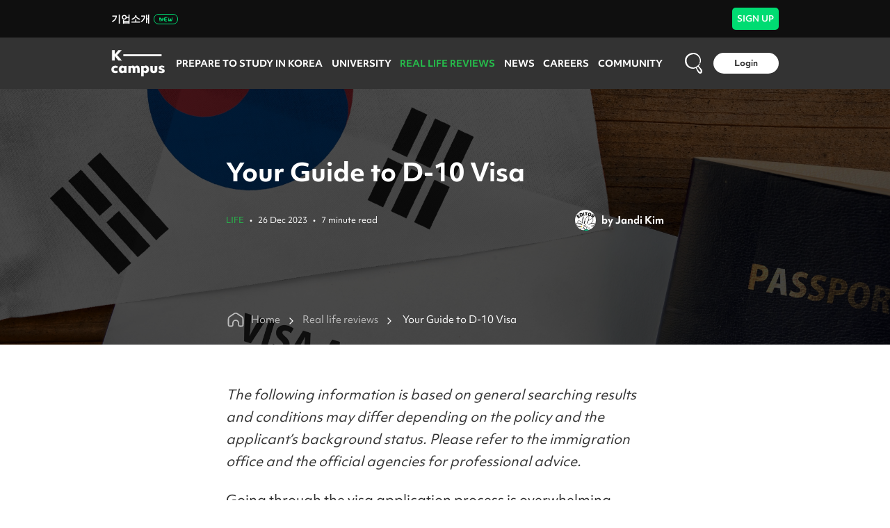

--- FILE ---
content_type: text/html; charset=utf-8
request_url: https://kcampus.kr/real-life-reviews/your-guide-to-d-10-visa-2890
body_size: 8841
content:
<!DOCTYPE html><html lang="en"><head><meta charSet="utf-8"/><meta name="viewport" content="width=device-width"/><title>Your Guide to D-10 Visa | K-campus</title><meta name="description" content="The following information is based on general searching results and conditions may differ depending on the policy and the applicant’s background status. Please refer to the immigration office and the official agencies for professional advice.  "/><meta property="og:type" content="article"/><meta property="og:title" content="Your Guide to D-10 Visa"/><meta property="og:description" content="The following information is based on general searching results and conditions may differ depending on the policy and the applicant’s background status. Please refer to the immigration office and the official agencies for professional advice.  "/><meta property="og:url" content="https://kcampus.kr/real-life-reviews/your-guide-to-d-10-visa-2890"/><meta property="og:image" content="https://uploaded.kcampus.kr/shutterstock_2266226667_07615b5b91.jpg"/><meta name="twitter:card" content="summary_large_image"/><meta name="twitter:site" content="@kcampus"/><meta name="twitter:title" content="Your Guide to D-10 Visa"/><meta name="twitter:description" content="The following information is based on general searching results and conditions may differ depending on the policy and the applicant’s background status. Please refer to the immigration office and the official agencies for professional advice.  "/><meta name="twitter:image" content="https://uploaded.kcampus.kr/shutterstock_2266226667_07615b5b91.jpg"/><meta name="twitter:image:alt" content="The following information is based on general searching results and conditions may differ depending on the policy and the applicant’s background status. Please refer to the immigration office and the official agencies for professional advice.  "/><meta name="twitter:creator" content="Jandi Kim"/><link rel="canonical" href="https://kcampus.kr/real-life-reviews/your-guide-to-d-10-visa-2890"/><script id="chartbeat" async="" src="/chartbeat-kcampus.js" data-section="Real Life Reviews, Life" data-path="/real-life-reviews/your-guide-to-d-10-visa-2890" data-authors="Jandi Kim" data-title="Your Guide to D-10 Visa | K-campus"></script><meta name="next-head-count" content="18"/><script>window.gtmId = `GTM-NQDR6QPM`;</script><script async="" src="/tagmanager.js"></script><meta charSet="utf-8"/><link rel="apple-touch-icon" sizes="180x180" href="/apple-touch-icon.png"/><link rel="icon" type="image/png" sizes="32x32" href="/favicon-32x32.png"/><link rel="icon" type="image/png" sizes="16x16" href="/favicon-16x16.png"/><link rel="manifest" href="/site.webmanifest"/><link rel="mask-icon" href="/safari-pinned-tab.svg" color="#5bbad5"/><meta name="apple-mobile-web-app-title" content="Snippit"/><meta name="application-name" content="K-Campus"/><meta name="msapplication-TileColor" content="#ffc40d"/><meta name="theme-color" content="#ffffff"/><link rel="preload" href="/_next/static/css/d2bf8427005610bb.css" as="style"/><link rel="stylesheet" href="/_next/static/css/d2bf8427005610bb.css" data-n-g=""/><link rel="preload" href="/_next/static/css/d152f5d3a5d56d85.css" as="style"/><link rel="stylesheet" href="/_next/static/css/d152f5d3a5d56d85.css" data-n-p=""/><noscript data-n-css=""></noscript><script defer="" nomodule="" src="/_next/static/chunks/polyfills-0d1b80a048d4787e.js"></script><script src="/_next/static/chunks/webpack-44c93360c75d17cf.js" defer=""></script><script src="/_next/static/chunks/framework-3650c05f19c73767.js" defer=""></script><script src="/_next/static/chunks/main-6f13d3bb273c8f40.js" defer=""></script><script src="/_next/static/chunks/pages/_app-f6b256152eadf45a.js" defer=""></script><script src="/_next/static/chunks/d0447323-1e7debc2c69cae70.js" defer=""></script><script src="/_next/static/chunks/1bfc9850-23afb66b918592bc.js" defer=""></script><script src="/_next/static/chunks/0c428ae2-ecc4d6f045d9d705.js" defer=""></script><script src="/_next/static/chunks/ae51ba48-e1a0ad3f2aa34f65.js" defer=""></script><script src="/_next/static/chunks/2852872c-c52ca8123dde5558.js" defer=""></script><script src="/_next/static/chunks/d7eeaac4-461ab8866d3094f1.js" defer=""></script><script src="/_next/static/chunks/29107295-2a7d93641b19490a.js" defer=""></script><script src="/_next/static/chunks/95b64a6e-3535b42f8552e6b5.js" defer=""></script><script src="/_next/static/chunks/48d448c8-2a6f17e94bccebbc.js" defer=""></script><script src="/_next/static/chunks/3607-48854e59337a9b4b.js" defer=""></script><script src="/_next/static/chunks/8781-5ee93574ae3287a6.js" defer=""></script><script src="/_next/static/chunks/4848-227261ab9206e4a3.js" defer=""></script><script src="/_next/static/chunks/2023-79bffc851ab40efc.js" defer=""></script><script src="/_next/static/chunks/5423-15a7b7cfbe115e1b.js" defer=""></script><script src="/_next/static/chunks/pages/real-life-reviews/%5Breview%5D-c5de95f031014e79.js" defer=""></script><script src="/_next/static/VeAK1s6IYFXAuRFr3tplD/_buildManifest.js" defer=""></script><script src="/_next/static/VeAK1s6IYFXAuRFr3tplD/_ssgManifest.js" defer=""></script></head><body><noscript><iframe src="https://www.googletagmanager.com/ns.html?id=GTM-NQDR6QPM" height="0" width="0" style="display:none;visibility:hidden"></iframe></noscript><div id="__next" data-reactroot=""><style>
      #nprogress {
        pointer-events: none;
      }
      #nprogress .bar {
        background: #26bb4b;
        position: fixed;
        z-index: 9999;
        top: 0;
        left: 0;
        width: 100%;
        height: 3px;
      }
      #nprogress .peg {
        display: block;
        position: absolute;
        right: 0px;
        width: 100px;
        height: 100%;
        box-shadow: 0 0 10px #26bb4b, 0 0 5px #26bb4b;
        opacity: 1;
        -webkit-transform: rotate(3deg) translate(0px, -4px);
        -ms-transform: rotate(3deg) translate(0px, -4px);
        transform: rotate(3deg) translate(0px, -4px);
      }
      #nprogress .spinner {
        display: block;
        position: fixed;
        z-index: 1031;
        top: 15px;
        right: 15px;
      }
      #nprogress .spinner-icon {
        width: 18px;
        height: 18px;
        box-sizing: border-box;
        border: solid 2px transparent;
        border-top-color: #26bb4b;
        border-left-color: #26bb4b;
        border-radius: 50%;
        -webkit-animation: nprogresss-spinner 400ms linear infinite;
        animation: nprogress-spinner 400ms linear infinite;
      }
      .nprogress-custom-parent {
        overflow: hidden;
        position: relative;
      }
      .nprogress-custom-parent #nprogress .spinner,
      .nprogress-custom-parent #nprogress .bar {
        position: absolute;
      }
      @-webkit-keyframes nprogress-spinner {
        0% {
          -webkit-transform: rotate(0deg);
        }
        100% {
          -webkit-transform: rotate(360deg);
        }
      }
      @keyframes nprogress-spinner {
        0% {
          transform: rotate(0deg);
        }
        100% {
          transform: rotate(360deg);
        }
      }
    </style><div class="Toastify"></div></div><script id="__NEXT_DATA__" type="application/json">{"props":{"pageProps":{"realLifeDetails":{"data":{"id":2890,"title":"Your Guide to D-10 Visa","description":"The following information is based on general searching results and conditions may differ depending on the policy and the applicant’s background status. Please refer to the immigration office and the official agencies for professional advice.  ","content":"{\"time\":1758694553381,\"blocks\":[{\"id\":\"E4dDyGHk6D\",\"type\":\"paragraph\",\"data\":{\"text\":\"\u003ci\u003eThe following information is based on general searching results and conditions may differ depending on the policy and the applicant’s background status. Please refer to the immigration office and the official agencies for professional advice. \u003c/i\u003e\",\"alignment\":\"left\"},\"tunes\":{\"alignment\":{\"alignment\":\"left\"}}},{\"id\":\"ZP0ccJA9Fq\",\"type\":\"paragraph\",\"data\":{\"text\":\"Going through the visa application process is overwhelming. Nearing the end of the year, many of you Kampers have submitted questions on the D-10 visa, from basic to in-depth inquiries! The K-campus team has gathered some information to help you get a clearer idea of the visa. \",\"alignment\":\"left\"},\"tunes\":{\"alignment\":{\"alignment\":\"left\"}}},{\"id\":\"U1ByBx5mAi\",\"type\":\"paragraph\",\"data\":{\"text\":\"If you have gone through the D-10 preparation process and would like to add your side of the experience, please don't hesitate to write the comments below for discussion!\",\"alignment\":\"left\"},\"tunes\":{\"alignment\":{\"alignment\":\"left\"}}},{\"id\":\"SaZaSbuHhh\",\"type\":\"paragraph\",\"data\":{\"text\":\"\u003cb\u003e*What is a D-10 visa? \u003c/b\u003e\",\"alignment\":\"left\"},\"tunes\":{\"alignment\":{\"alignment\":\"left\"}}},{\"id\":\"uHN_tWbNmk\",\"type\":\"image\",\"data\":{\"url\":\"https://uploaded.kcampus.kr/shutterstock_2123108465_3516a9bea6.jpg\",\"caption\":\"\",\"withBorder\":false,\"withBackground\":false,\"stretched\":false}},{\"id\":\"7wjJyamX2N\",\"type\":\"paragraph\",\"data\":{\"text\":\"D-10 is a job-seeking visa. You need this to stay in Korea through Master's / Ph. D or an employment in a Korean company. \",\"alignment\":\"left\"},\"tunes\":{\"alignment\":{\"alignment\":\"left\"}}},{\"id\":\"OeEhC97FUr\",\"type\":\"paragraph\",\"data\":{\"text\":\"There are three types of D-10. \",\"alignment\":\"left\"},\"tunes\":{\"alignment\":{\"alignment\":\"left\"}}},{\"id\":\"fRb4cuJvqG\",\"type\":\"paragraph\",\"data\":{\"text\":\"1. D-10-1 (General job seekers)\",\"alignment\":\"left\"},\"tunes\":{\"alignment\":{\"alignment\":\"left\"}}},{\"id\":\"7nay-wBPaH\",\"type\":\"paragraph\",\"data\":{\"text\":\"2. D-10-2 (Tech start-up preparers)\",\"alignment\":\"left\"},\"tunes\":{\"alignment\":{\"alignment\":\"left\"}}},{\"id\":\"-4HLfsySGW\",\"type\":\"paragraph\",\"data\":{\"text\":\"3. D-10-3 (High-tech internship)\",\"alignment\":\"left\"},\"tunes\":{\"alignment\":{\"alignment\":\"left\"}}},{\"id\":\"y4Fxq0m6yw\",\"type\":\"paragraph\",\"data\":{\"text\":\"Out of these,\u003cb\u003e D-10-1\u003c/b\u003e is the typical D-10 visa most D-2 visa holders go for. It is the type of visa international students think of when they plan to stay in Korea seeking for a job or starting an internship. \",\"alignment\":\"left\"},\"tunes\":{\"alignment\":{\"alignment\":\"left\"}}},{\"id\":\"3N6Q6tlqaD\",\"type\":\"paragraph\",\"data\":{\"text\":\"Those who submit applications for D-10-1 will be assessed on a scoring system that has a total of 190 points. The scoring can be distinguished to two parts: Basic and Optional criteria. You must get at least 60 points in total to be considered for obtaining the visa. \",\"alignment\":\"left\"},\"tunes\":{\"alignment\":{\"alignment\":\"left\"}}},{\"id\":\"llCDGgpe0n\",\"type\":\"paragraph\",\"data\":{\"text\":\"The basic criterion consists of age, education and duration of stay in Korea. The total is 50 points, and you should get at least 20 points here to pass. \",\"alignment\":\"left\"},\"tunes\":{\"alignment\":{\"alignment\":\"left\"}}},{\"id\":\"OAbivpcsE9\",\"type\":\"paragraph\",\"data\":{\"text\":\"The optional criteria refer to others and additional points, each totaling up to 70 points. \",\"alignment\":\"left\"},\"tunes\":{\"alignment\":{\"alignment\":\"left\"}}},{\"id\":\"B_aQoRmSHK\",\"type\":\"paragraph\",\"data\":{\"text\":\"If you are from a domestic university and have a bachelor’s degree or a more advanced one within the past three years and also have a Topik record of level 4 or higher, you can skip the scoring system procedure.\u0026nbsp;\\n\",\"alignment\":\"left\"},\"tunes\":{\"alignment\":{\"alignment\":\"left\"}}},{\"id\":\"ZZfWugBSV4\",\"type\":\"paragraph\",\"data\":{\"text\":\"Topik scores and completing the KIIP used to be the only way applicants could get points for Korean proficiency in the point-based visa system, but the \u003ca href=\\\"https://kcampus.kr/ko/news/justice-ministry-updates-korean-language-requirements-for-d-10-job-seeker-visa-3929\\\"\u003eJustice Ministry started accepting KIIP pre-test scores starting May 20, 2024.\u003c/a\u003e\",\"alignment\":\"left\"},\"tunes\":{\"alignment\":{\"alignment\":\"left\"}}},{\"id\":\"ivAxsnHeQl\",\"type\":\"paragraph\",\"data\":{\"text\":\"\",\"alignment\":\"left\"},\"tunes\":{\"alignment\":{\"alignment\":\"left\"}}},{\"id\":\"dgLTXw0Pbc\",\"type\":\"paragraph\",\"data\":{\"text\":\"\u003cb\u003e*How does the point system work?\u0026nbsp;\u003c/b\u003e\",\"alignment\":\"left\"},\"tunes\":{\"alignment\":{\"alignment\":\"left\"}}},{\"id\":\"DZxAN9smtD\",\"type\":\"paragraph\",\"data\":{\"text\":\"Here is a link to the point system table provided by the Embassy of the Republic of Korea in China in March 2021. \",\"alignment\":\"left\"},\"tunes\":{\"alignment\":{\"alignment\":\"left\"}}},{\"id\":\"ch_v0-Mjbp\",\"type\":\"paragraph\",\"data\":{\"text\":\"*Please note that parts of the point system could have gone through an update and refer to the immigration office for details!\u0026nbsp;\",\"alignment\":\"left\"},\"tunes\":{\"alignment\":{\"alignment\":\"left\"}}},{\"id\":\"yd_PvSE9Py\",\"type\":\"paragraph\",\"data\":{\"text\":\"🔗\u003ca href=\\\"https://overseas.mofa.go.kr/cn-ko/brd/m_1244/view.do?seq=1345558\u0026amp;srchFr=\u0026amp;srchTo=\u0026amp;srchWord=\u0026amp;srchTp=\u0026amp;multi_itm_seq=0\u0026amp;itm_seq_1=0\u0026amp;itm_seq_2=0\u0026amp;company_cd=\u0026amp;company_nm=\\\"\u003eLink to the point system table in 2021\u0026nbsp;\u003c/a\u003e\",\"alignment\":\"left\"},\"tunes\":{\"alignment\":{\"alignment\":\"left\"}}},{\"id\":\"jy1KzNM0rP\",\"type\":\"paragraph\",\"data\":{\"text\":\"\",\"alignment\":\"left\"},\"tunes\":{\"alignment\":{\"alignment\":\"left\"}}},{\"id\":\"vtkhWxM5Q4\",\"type\":\"paragraph\",\"data\":{\"text\":\"\u003cb\u003e*What are the required documents?\u003c/b\u003e\",\"alignment\":\"left\"},\"tunes\":{\"alignment\":{\"alignment\":\"left\"}}},{\"id\":\"kx8kx06R2n\",\"type\":\"paragraph\",\"data\":{\"text\":\"-Visa application form (Integrated)\",\"alignment\":\"left\"},\"tunes\":{\"alignment\":{\"alignment\":\"left\"}}},{\"id\":\"oF2f3sC54p\",\"type\":\"paragraph\",\"data\":{\"text\":\"-Passport\",\"alignment\":\"left\"},\"tunes\":{\"alignment\":{\"alignment\":\"left\"}}},{\"id\":\"5tUP3ENtIi\",\"type\":\"paragraph\",\"data\":{\"text\":\"-1 picture of you (3.5 * 4.5 cm)\",\"alignment\":\"left\"},\"tunes\":{\"alignment\":{\"alignment\":\"left\"}}},{\"id\":\"g05wwJVYZC\",\"type\":\"paragraph\",\"data\":{\"text\":\"-ARC (Alien Registration Card)\",\"alignment\":\"left\"},\"tunes\":{\"alignment\":{\"alignment\":\"left\"}}},{\"id\":\"snDqdmpYxU\",\"type\":\"paragraph\",\"data\":{\"text\":\"-Academic certificate (or graduation certificate) \",\"alignment\":\"left\"},\"tunes\":{\"alignment\":{\"alignment\":\"left\"}}},{\"id\":\"y5lxN7subd\",\"type\":\"paragraph\",\"data\":{\"text\":\"-Certificate of grades \",\"alignment\":\"left\"},\"tunes\":{\"alignment\":{\"alignment\":\"left\"}}},{\"id\":\"NawT2b9CKs\",\"type\":\"paragraph\",\"data\":{\"text\":\"-Job seeking plan\",\"alignment\":\"left\"},\"tunes\":{\"alignment\":{\"alignment\":\"left\"}}},{\"id\":\"BBSr3ANWBZ\",\"type\":\"paragraph\",\"data\":{\"text\":\"-Application fee (Cash only, 130,000 won)\",\"alignment\":\"left\"},\"tunes\":{\"alignment\":{\"alignment\":\"left\"}}},{\"id\":\"ruqqa_SVfN\",\"type\":\"paragraph\",\"data\":{\"text\":\"If you are applying for the \u003cb\u003eextension of D-10\u003c/b\u003e, you need these documents additionally:\",\"alignment\":\"left\"},\"tunes\":{\"alignment\":{\"alignment\":\"left\"}}},{\"id\":\"InrpIQhx1R\",\"type\":\"paragraph\",\"data\":{\"text\":\"-Housing contract (Document of proving accommodation status)\",\"alignment\":\"left\"},\"tunes\":{\"alignment\":{\"alignment\":\"left\"}}},{\"id\":\"JVlmH2X69s\",\"type\":\"paragraph\",\"data\":{\"text\":\"-6-month bank statement (document of proving your living expenses)\",\"alignment\":\"left\"},\"tunes\":{\"alignment\":{\"alignment\":\"left\"}}},{\"id\":\"eZQfXld258\",\"type\":\"paragraph\",\"data\":{\"text\":\"If you have a history of receiving fines, fines, or administrative fines for violating the Immigration Acts or laws related to employment, such as illegal employment or part-time employment, you cannot change your job-seeking visa.\",\"alignment\":\"left\"},\"tunes\":{\"alignment\":{\"alignment\":\"left\"}}},{\"id\":\"D3BWYHtWCu\",\"type\":\"paragraph\",\"data\":{\"text\":\"\u003cb\u003e*What is the application process for the D-10 visa? \u003c/b\u003e\",\"alignment\":\"left\"},\"tunes\":{\"alignment\":{\"alignment\":\"left\"}}},{\"id\":\"ZpM6LfjCuE\",\"type\":\"image\",\"data\":{\"url\":\"https://uploaded.kcampus.kr/shutterstock_2157593249_1_ef426d193d.jpg\",\"caption\":\"\",\"withBorder\":false,\"withBackground\":false,\"stretched\":false}},{\"id\":\"NZ4Rioez0W\",\"type\":\"paragraph\",\"data\":{\"text\":\"1- Prepare the required document and visit the immigration website (\u003ca href=\\\"https://www.hikorea.go.kr/Main.pt\\\"\u003ehttps://www.hikorea.go.kr/Main.pt\u003c/a\u003e) and make an online reservation.\",\"alignment\":\"left\"},\"tunes\":{\"alignment\":{\"alignment\":\"left\"}}},{\"id\":\"T9vvP0tYmV\",\"type\":\"paragraph\",\"data\":{\"text\":\"2- Visit the Immigration Office  and apply for D-10 visa.\",\"alignment\":\"left\"},\"tunes\":{\"alignment\":{\"alignment\":\"left\"}}},{\"id\":\"cvFvLXVA_5\",\"type\":\"paragraph\",\"data\":{\"text\":\" 3- Wait for the designated date of announcement (It can vary between a week and four weeks depending on the time).\",\"alignment\":\"left\"},\"tunes\":{\"alignment\":{\"alignment\":\"left\"}}}],\"version\":\"2.25.0\"}","type":"review","createdAt":"2023-12-26T06:08:17.167Z","updatedAt":"2026-01-29T07:02:17.849Z","publishedAt":"2023-12-26T06:08:38.450Z","viewCount":11321,"reactionCount":6,"commentCount":11,"deleted":false,"slug":"your-guide-to-d-10-visa","subType":null,"status":2,"externalId":null,"externalType":null,"originalId":2890,"createdByPlatform":"web","order":null,"endUser":{"id":440,"firstName":null,"lastName":null,"username":"Jandi Kim","image":"https://uploaded.kcampus.kr/blob_5a069fa93d.png"},"tags":[{"id":376,"tagCode":"visa","displayName":"visa","isUniversityTag":false},{"id":1230,"tagCode":"working_in_korea","displayName":"working in korea","isUniversityTag":false},{"id":1260,"tagCode":"study_abroad_apply_for_visa","displayName":"study abroad apply for visa","isUniversityTag":false},{"id":1574,"tagCode":"part-time_job","displayName":"part-time job","isUniversityTag":false},{"id":2272,"tagCode":"work_visa","displayName":"work visa","isUniversityTag":false}],"postMetas":[{"id":26533,"metaKey":"_wooriCP","metaValue":{"provide":true,"wooriUrl":"https://kcampus.kr/ko/real-life-reviews/2890?_wooriCP=1\u0026utm_source=woori\u0026utm_medium=referral\u0026utm_campaign=woori_reviews"}}],"category":{"id":158,"name":"Life","slug":"review-life"},"thumbnail":{"id":13970,"url":"https://uploaded.kcampus.kr/shutterstock_2266226667_07615b5b91.jpg","caption":"shutterstock_2266226667.jpg","formats":{}},"createdBy":{},"region":{"id":1,"name":"Seoul"},"user":{"id":440,"firstName":null,"lastName":null,"username":"Jandi Kim","image":"https://uploaded.kcampus.kr/blob_5a069fa93d.png"},"contentHtml":"\u003cp class=\"paragraph\" style=\"font-size: 18px; line-height: 30px; font-weight: 400; font-family: Objektiv Mk1 Trial, sans-serif; text-align: left;\"\u003e\u003ci\u003eThe following information is based on general searching results and conditions may differ depending on the policy and the applicant’s background status. Please refer to the immigration office and the official agencies for professional advice. \u003c/i\u003e\u003c/p\u003e\u003cp class=\"paragraph\" style=\"font-size: 18px; line-height: 30px; font-weight: 400; font-family: Objektiv Mk1 Trial, sans-serif; text-align: left;\"\u003eGoing through the visa application process is overwhelming. Nearing the end of the year, many of you Kampers have submitted questions on the D-10 visa, from basic to in-depth inquiries! The K-campus team has gathered some information to help you get a clearer idea of the visa. \u003c/p\u003e\u003cp class=\"paragraph\" style=\"font-size: 18px; line-height: 30px; font-weight: 400; font-family: Objektiv Mk1 Trial, sans-serif; text-align: left;\"\u003eIf you have gone through the D-10 preparation process and would like to add your side of the experience, please don't hesitate to write the comments below for discussion!\u003c/p\u003e\u003cp class=\"paragraph\" style=\"font-size: 18px; line-height: 30px; font-weight: 400; font-family: Objektiv Mk1 Trial, sans-serif; text-align: left;\"\u003e\u003cb\u003e*What is a D-10 visa? \u003c/b\u003e\u003c/p\u003e\u003cfigure class=\"fig-img\"\u003e\u003cdiv style=\"display: block;margin: 0 auto;width: fit-content\"\u003e\u003cimg class=\"img img-fullwidth\" style=\"width: 100%;\" src=\"https://uploaded.kcampus.kr/shutterstock_2123108465_3516a9bea6.jpg\" alt=\"\"\u003e\u003cfigcaption class=\"fig-cap\" \u003e\u003c/figcaption\u003e\u003c/div\u003e\u003c/figure\u003e\u003cp class=\"paragraph\" style=\"font-size: 18px; line-height: 30px; font-weight: 400; font-family: Objektiv Mk1 Trial, sans-serif; text-align: left;\"\u003eD-10 is a job-seeking visa. You need this to stay in Korea through Master's / Ph. D or an employment in a Korean company. \u003c/p\u003e\u003cp class=\"paragraph\" style=\"font-size: 18px; line-height: 30px; font-weight: 400; font-family: Objektiv Mk1 Trial, sans-serif; text-align: left;\"\u003eThere are three types of D-10. \u003c/p\u003e\u003cp class=\"paragraph\" style=\"font-size: 18px; line-height: 30px; font-weight: 400; font-family: Objektiv Mk1 Trial, sans-serif; text-align: left;\"\u003e1. D-10-1 (General job seekers)\u003c/p\u003e\u003cp class=\"paragraph\" style=\"font-size: 18px; line-height: 30px; font-weight: 400; font-family: Objektiv Mk1 Trial, sans-serif; text-align: left;\"\u003e2. D-10-2 (Tech start-up preparers)\u003c/p\u003e\u003cp class=\"paragraph\" style=\"font-size: 18px; line-height: 30px; font-weight: 400; font-family: Objektiv Mk1 Trial, sans-serif; text-align: left;\"\u003e3. D-10-3 (High-tech internship)\u003c/p\u003e\u003cp class=\"paragraph\" style=\"font-size: 18px; line-height: 30px; font-weight: 400; font-family: Objektiv Mk1 Trial, sans-serif; text-align: left;\"\u003eOut of these,\u003cb\u003e D-10-1\u003c/b\u003e is the typical D-10 visa most D-2 visa holders go for. It is the type of visa international students think of when they plan to stay in Korea seeking for a job or starting an internship. \u003c/p\u003e\u003cp class=\"paragraph\" style=\"font-size: 18px; line-height: 30px; font-weight: 400; font-family: Objektiv Mk1 Trial, sans-serif; text-align: left;\"\u003eThose who submit applications for D-10-1 will be assessed on a scoring system that has a total of 190 points. The scoring can be distinguished to two parts: Basic and Optional criteria. You must get at least 60 points in total to be considered for obtaining the visa. \u003c/p\u003e\u003cp class=\"paragraph\" style=\"font-size: 18px; line-height: 30px; font-weight: 400; font-family: Objektiv Mk1 Trial, sans-serif; text-align: left;\"\u003eThe basic criterion consists of age, education and duration of stay in Korea. The total is 50 points, and you should get at least 20 points here to pass. \u003c/p\u003e\u003cp class=\"paragraph\" style=\"font-size: 18px; line-height: 30px; font-weight: 400; font-family: Objektiv Mk1 Trial, sans-serif; text-align: left;\"\u003eThe optional criteria refer to others and additional points, each totaling up to 70 points. \u003c/p\u003e\u003cp class=\"paragraph\" style=\"font-size: 18px; line-height: 30px; font-weight: 400; font-family: Objektiv Mk1 Trial, sans-serif; text-align: left;\"\u003eIf you are from a domestic university and have a bachelor’s degree or a more advanced one within the past three years and also have a Topik record of level 4 or higher, you can skip the scoring system procedure.\u0026nbsp;\n\u003c/p\u003e\u003cp class=\"paragraph\" style=\"font-size: 18px; line-height: 30px; font-weight: 400; font-family: Objektiv Mk1 Trial, sans-serif; text-align: left;\"\u003eTopik scores and completing the KIIP used to be the only way applicants could get points for Korean proficiency in the point-based visa system, but the \u003ca href=\"https://kcampus.kr/ko/news/justice-ministry-updates-korean-language-requirements-for-d-10-job-seeker-visa-3929\" style=\"color: #26bb4b;\"\u003eJustice Ministry started accepting KIIP pre-test scores starting May 20, 2024.\u003c/a\u003e\u003c/p\u003e\u003cbr\u003e\u003cp class=\"paragraph\" style=\"font-size: 18px; line-height: 30px; font-weight: 400; font-family: Objektiv Mk1 Trial, sans-serif; text-align: left;\"\u003e\u003cb\u003e*How does the point system work?\u0026nbsp;\u003c/b\u003e\u003c/p\u003e\u003cp class=\"paragraph\" style=\"font-size: 18px; line-height: 30px; font-weight: 400; font-family: Objektiv Mk1 Trial, sans-serif; text-align: left;\"\u003eHere is a link to the point system table provided by the Embassy of the Republic of Korea in China in March 2021. \u003c/p\u003e\u003cp class=\"paragraph\" style=\"font-size: 18px; line-height: 30px; font-weight: 400; font-family: Objektiv Mk1 Trial, sans-serif; text-align: left;\"\u003e*Please note that parts of the point system could have gone through an update and refer to the immigration office for details!\u0026nbsp;\u003c/p\u003e\u003cp class=\"paragraph\" style=\"font-size: 18px; line-height: 30px; font-weight: 400; font-family: Objektiv Mk1 Trial, sans-serif; text-align: left;\"\u003e🔗\u003ca href=\"https://overseas.mofa.go.kr/cn-ko/brd/m_1244/view.do?seq=1345558\u0026amp;srchFr=\u0026amp;srchTo=\u0026amp;srchWord=\u0026amp;srchTp=\u0026amp;multi_itm_seq=0\u0026amp;itm_seq_1=0\u0026amp;itm_seq_2=0\u0026amp;company_cd=\u0026amp;company_nm=\" style=\"color: #26bb4b;\"\u003eLink to the point system table in 2021\u0026nbsp;\u003c/a\u003e\u003c/p\u003e\u003cbr\u003e\u003cp class=\"paragraph\" style=\"font-size: 18px; line-height: 30px; font-weight: 400; font-family: Objektiv Mk1 Trial, sans-serif; text-align: left;\"\u003e\u003cb\u003e*What are the required documents?\u003c/b\u003e\u003c/p\u003e\u003cp class=\"paragraph\" style=\"font-size: 18px; line-height: 30px; font-weight: 400; font-family: Objektiv Mk1 Trial, sans-serif; text-align: left;\"\u003e-Visa application form (Integrated)\u003c/p\u003e\u003cp class=\"paragraph\" style=\"font-size: 18px; line-height: 30px; font-weight: 400; font-family: Objektiv Mk1 Trial, sans-serif; text-align: left;\"\u003e-Passport\u003c/p\u003e\u003cp class=\"paragraph\" style=\"font-size: 18px; line-height: 30px; font-weight: 400; font-family: Objektiv Mk1 Trial, sans-serif; text-align: left;\"\u003e-1 picture of you (3.5 * 4.5 cm)\u003c/p\u003e\u003cp class=\"paragraph\" style=\"font-size: 18px; line-height: 30px; font-weight: 400; font-family: Objektiv Mk1 Trial, sans-serif; text-align: left;\"\u003e-ARC (Alien Registration Card)\u003c/p\u003e\u003cp class=\"paragraph\" style=\"font-size: 18px; line-height: 30px; font-weight: 400; font-family: Objektiv Mk1 Trial, sans-serif; text-align: left;\"\u003e-Academic certificate (or graduation certificate) \u003c/p\u003e\u003cp class=\"paragraph\" style=\"font-size: 18px; line-height: 30px; font-weight: 400; font-family: Objektiv Mk1 Trial, sans-serif; text-align: left;\"\u003e-Certificate of grades \u003c/p\u003e\u003cp class=\"paragraph\" style=\"font-size: 18px; line-height: 30px; font-weight: 400; font-family: Objektiv Mk1 Trial, sans-serif; text-align: left;\"\u003e-Job seeking plan\u003c/p\u003e\u003cp class=\"paragraph\" style=\"font-size: 18px; line-height: 30px; font-weight: 400; font-family: Objektiv Mk1 Trial, sans-serif; text-align: left;\"\u003e-Application fee (Cash only, 130,000 won)\u003c/p\u003e\u003cp class=\"paragraph\" style=\"font-size: 18px; line-height: 30px; font-weight: 400; font-family: Objektiv Mk1 Trial, sans-serif; text-align: left;\"\u003eIf you are applying for the \u003cb\u003eextension of D-10\u003c/b\u003e, you need these documents additionally:\u003c/p\u003e\u003cp class=\"paragraph\" style=\"font-size: 18px; line-height: 30px; font-weight: 400; font-family: Objektiv Mk1 Trial, sans-serif; text-align: left;\"\u003e-Housing contract (Document of proving accommodation status)\u003c/p\u003e\u003cp class=\"paragraph\" style=\"font-size: 18px; line-height: 30px; font-weight: 400; font-family: Objektiv Mk1 Trial, sans-serif; text-align: left;\"\u003e-6-month bank statement (document of proving your living expenses)\u003c/p\u003e\u003cp class=\"paragraph\" style=\"font-size: 18px; line-height: 30px; font-weight: 400; font-family: Objektiv Mk1 Trial, sans-serif; text-align: left;\"\u003eIf you have a history of receiving fines, fines, or administrative fines for violating the Immigration Acts or laws related to employment, such as illegal employment or part-time employment, you cannot change your job-seeking visa.\u003c/p\u003e\u003cp class=\"paragraph\" style=\"font-size: 18px; line-height: 30px; font-weight: 400; font-family: Objektiv Mk1 Trial, sans-serif; text-align: left;\"\u003e\u003cb\u003e*What is the application process for the D-10 visa? \u003c/b\u003e\u003c/p\u003e\u003cfigure class=\"fig-img\"\u003e\u003cdiv style=\"display: block;margin: 0 auto;width: fit-content\"\u003e\u003cimg class=\"img img-fullwidth\" style=\"width: 100%;\" src=\"https://uploaded.kcampus.kr/shutterstock_2157593249_1_ef426d193d.jpg\" alt=\"\"\u003e\u003cfigcaption class=\"fig-cap\" \u003e\u003c/figcaption\u003e\u003c/div\u003e\u003c/figure\u003e\u003cp class=\"paragraph\" style=\"font-size: 18px; line-height: 30px; font-weight: 400; font-family: Objektiv Mk1 Trial, sans-serif; text-align: left;\"\u003e1- Prepare the required document and visit the immigration website (\u003ca href=\"https://www.hikorea.go.kr/Main.pt\" style=\"color: #26bb4b;\"\u003ehttps://www.hikorea.go.kr/Main.pt\u003c/a\u003e) and make an online reservation.\u003c/p\u003e\u003cp class=\"paragraph\" style=\"font-size: 18px; line-height: 30px; font-weight: 400; font-family: Objektiv Mk1 Trial, sans-serif; text-align: left;\"\u003e2- Visit the Immigration Office  and apply for D-10 visa.\u003c/p\u003e\u003cp class=\"paragraph\" style=\"font-size: 18px; line-height: 30px; font-weight: 400; font-family: Objektiv Mk1 Trial, sans-serif; text-align: left;\"\u003e 3- Wait for the designated date of announcement (It can vary between a week and four weeks depending on the time).\u003c/p\u003e","readMinute":7},"meta":{},"configuration":{"scope":"part","levelCanFullAccess":{"name":"Freshman","point":0,"level":1}}},"realLifeNews":[{"id":8817,"order":null,"publishedAt":"2026-01-26T16:01:13.140Z","title":"How I Made a Custom Perfume With Science \u0026 Memories 🔬🌸","description":"","content":null,"type":"review","createdAt":"2026-01-24T06:08:40.835Z","updatedAt":"2026-01-29T02:16:30.347Z","viewCount":49,"reactionCount":4,"commentCount":3,"deleted":false,"slug":"how-i-made-a-custom-perfume-with-science-and-memories","subType":null,"status":2,"externalId":null,"externalType":null,"originalId":8817,"createdByPlatform":"web","endUser":{"id":26417,"firstName":null,"lastName":null,"username":"mrym.ivxx","image":"https://uploaded.kcampus.kr/blob_8b4a78b49b.png"},"tags":[{"id":1202,"tagCode":"seongsu","displayName":"seongsu","isUniversityTag":false},{"id":5895,"tagCode":"custom_perfume","displayName":"custom perfume","isUniversityTag":false}],"postMetas":[{"id":32065,"metaKey":"_photo","metaValue":{"id":42120,"url":"https://uploaded.kcampus.kr/Kakao_Talk_20260123_235152110_fb2d264271.jpg","caption":"KakaoTalk_20260123_235152110.jpg","width":3024,"height":4032,"formats":{}}},{"id":32066,"metaKey":"_photo","metaValue":{"id":42121,"url":"https://uploaded.kcampus.kr/Kakao_Talk_20260123_235251100_468216d75e.jpg","caption":"KakaoTalk_20260123_235251100.jpg","width":3024,"height":4032,"formats":{}}},{"id":32067,"metaKey":"_photo","metaValue":{"id":42123,"url":"https://uploaded.kcampus.kr/Kakao_Talk_20260123_235345420_45d4f78aa9.jpg","caption":"KakaoTalk_20260123_235345420.jpg","width":2160,"height":3840,"formats":{}}},{"id":32068,"metaKey":"_photo","metaValue":{"id":42122,"url":"https://uploaded.kcampus.kr/Kakao_Talk_20260123_235527656_eb30a5e342.jpg","caption":"KakaoTalk_20260123_235527656.jpg","width":3024,"height":4032,"formats":{}}},{"id":32069,"metaKey":"_photo","metaValue":{"id":42124,"url":"https://uploaded.kcampus.kr/Kakao_Talk_20260123_235332626_1f2416dafc.jpg","caption":"KakaoTalk_20260123_235332626.jpg","width":3024,"height":4032,"formats":{}}}],"category":{"id":158,"name":"Life","slug":"review-life"},"thumbnail":{"id":42125,"url":"https://uploaded.kcampus.kr/Kakao_Talk_20260123_235332626_1af6b47a38.jpg","caption":"KakaoTalk_20260123_235332626.jpg","formats":{}},"createdBy":{},"region":{"id":1,"name":"Seoul"},"user":{"id":26417,"firstName":null,"lastName":null,"username":"mrym.ivxx","image":"https://uploaded.kcampus.kr/blob_8b4a78b49b.png"},"readMinute":2},{"id":8837,"order":null,"publishedAt":"2026-01-26T13:13:10.232Z","title":"한국에서 만난 감동","description":"오늘은 공항으로 가는 길에 겪은 감동적인 이야기를 하고 싶습니다. 그날, 쌍뚱이 친구와 함께 한국에서 베트남으로 돌아가는 길이었는데 짐이 많고 무거워서 이동하기가 너무 힘들었습니다. 버스를 탈 때까지만 해도 괜찮았지만, 지하철로 갈아타자마자 문제가 생겼습니다. 에스컬레이터가 없는 역이었기 때문에 두 사람이 모두 무거운 캐리어를 어떻게 옮겨야 할지 난감했습니다. 다행히, 그 때 한 중녕의 아쩌시가 갑자기 나타나시고 우리 짐을 들어 올려 주시고 나서 바로 갔습니다. 아무 말씀없이 도와주시고 금세 떠나셨지만, 감사 인사를 전해드릴 수 있어서 다행입니다. ","content":null,"type":"review","createdAt":"2026-01-26T13:13:05.582Z","updatedAt":"2026-01-29T01:09:42.434Z","viewCount":30,"reactionCount":2,"commentCount":0,"deleted":false,"slug":"","subType":null,"status":2,"externalId":null,"externalType":null,"originalId":8837,"createdByPlatform":"web","endUser":{"id":16724,"firstName":null,"lastName":null,"username":"Miinsk","image":"https://uploaded.kcampus.kr/blob_af3feea929.png"},"tags":[{"id":4779,"tagCode":"#korealife","displayName":"#KoreaLife","isUniversityTag":false},{"id":5873,"tagCode":"my_korea_moment","displayName":"My Korea Moment","isUniversityTag":false},{"id":5899,"tagCode":"incheon_airport","displayName":"incheon airport","isUniversityTag":false}],"postMetas":[],"category":{"id":158,"name":"Life","slug":"review-life"},"thumbnail":{"id":42182,"url":"https://uploaded.kcampus.kr/z7470619649222_c7fc0e0f6ac4890422db798a9897a4fc_7a88f3ffb5.jpg","caption":"z7470619649222_c7fc0e0f6ac4890422db798a9897a4fc.jpg","formats":{}},"createdBy":{},"region":{"id":13,"name":"Incheon"},"user":{"id":16724,"firstName":null,"lastName":null,"username":"Miinsk","image":"https://uploaded.kcampus.kr/blob_af3feea929.png"},"readMinute":1},{"id":8773,"order":null,"publishedAt":"2026-01-19T02:16:52.064Z","title":"Wanna teach North Korean defectors and help puppies? 🐶","description":"Every time I visit my parents, I always\nsay, “You must be so proud of your son because he’s handsome, smart and has\na good heart.” ❤️ Before you start judging me, what really\nmatters is having a good heart!! That’s the real point, so PLEASE don’t skip\nahead just because the first two sound arrogant. 🙏🏼 ","content":null,"type":"review","createdAt":"2026-01-19T02:16:51.911Z","updatedAt":"2026-01-29T06:41:46.877Z","viewCount":1305,"reactionCount":7,"commentCount":4,"deleted":false,"slug":"wanna-teach-north-korean-defectors-and-help-puppies","subType":null,"status":2,"externalId":null,"externalType":null,"originalId":8773,"createdByPlatform":null,"endUser":{"id":29057,"firstName":"scf2979","lastName":" ","username":"EditorLukie","image":"https://uploaded.kcampus.kr/blob_679285651e.png"},"tags":[],"postMetas":[{"id":31976,"metaKey":"_wooriCP","metaValue":{"provide":true,"wooriUrl":"https://kcampus.kr/ko/real-life-reviews/8773?_wooriCP=1\u0026utm_source=woori\u0026utm_medium=referral\u0026utm_campaign=woori_reviews"}},{"id":31977,"metaKey":"_vivisaCP","metaValue":{"url":null,"provide":false}}],"category":{"id":158,"name":"Life","slug":"review-life"},"thumbnail":{"id":41987,"url":"https://uploaded.kcampus.kr/0119110830719623_e2d386dada.jpg","caption":"0119110830719623.jpg","formats":{"small":{"url":"https://uploaded.kcampus.kr/small_0119110830719623_e2d386dada.jpg","width":500,"height":445}}},"createdBy":{"id":9,"firstname":"K-campus","lastname":"team","email":"admin@kcampus.kr"},"region":null,"user":{"id":29057,"firstName":"scf2979","lastName":" ","username":"EditorLukie","image":"https://uploaded.kcampus.kr/blob_679285651e.png"},"readMinute":2},{"id":8763,"order":null,"publishedAt":"2026-01-15T01:30:44.362Z","title":"Korea 101 Pre-Arrival: Resources You Can Use Overseas","description":"Preparing for life in Korea doesn’t start after you land; it starts while you’re still overseas. Before coming to Korea, I relied on a mix of official websites, online learning platforms, and student communities to learn about Korean universities, language, and everyday life. If you’re an overseas Kamper planning to study or live in Korea, these resources can help you prepare early and with confidence. ","content":null,"type":"review","createdAt":"2026-01-15T01:29:47.182Z","updatedAt":"2026-01-29T02:24:44.798Z","viewCount":744,"reactionCount":2,"commentCount":1,"deleted":false,"slug":"korea-101-pre-arrival:-resources-you-can-use-overseas","subType":null,"status":2,"externalId":null,"externalType":null,"originalId":8763,"createdByPlatform":"web","endUser":{"id":561,"firstName":null,"lastName":null,"username":"ncli04","image":"https://uploaded.kcampus.kr/blob_089f5fe6ff.png"},"tags":[{"id":1468,"tagCode":"studying_abroad","displayName":"studying abroad","isUniversityTag":false},{"id":2019,"tagCode":"international_students","displayName":"international students","isUniversityTag":false},{"id":5543,"tagCode":"kcampusambassador4","displayName":"kcampusambassador4","isUniversityTag":false}],"postMetas":[{"id":31984,"metaKey":"_wooriCP","metaValue":{"provide":true,"wooriUrl":"https://kcampus.kr/ko/real-life-reviews/8763?_wooriCP=1\u0026utm_source=woori\u0026utm_medium=referral\u0026utm_campaign=woori_reviews"}},{"id":31985,"metaKey":"_photo","metaValue":{"id":41936,"url":"https://uploaded.kcampus.kr/IMG_2876_f4247d199e.jpeg","caption":"IMG_2876.jpeg","width":1170,"height":198,"formats":{}}},{"id":31986,"metaKey":"_vivisaCP","metaValue":{"url":null,"provide":false}},{"id":31987,"metaKey":"_photo","metaValue":{"id":41940,"url":"https://uploaded.kcampus.kr/IMG_2878_72d6630be8.jpeg","caption":"IMG_2878.jpeg","width":1170,"height":1302,"formats":{}}},{"id":31988,"metaKey":"_photo","metaValue":{"id":41938,"url":"https://uploaded.kcampus.kr/IMG_2877_4353e36c23.jpeg","caption":"IMG_2877.jpeg","width":1160,"height":2082,"formats":{}}}],"category":{"id":158,"name":"Life","slug":"review-life"},"thumbnail":{"id":41941,"url":"https://uploaded.kcampus.kr/IMG_2879_485fa503d7.jpeg","caption":"IMG_2879.jpeg","formats":{}},"createdBy":{},"region":{"id":1,"name":"Seoul"},"user":{"id":561,"firstName":null,"lastName":null,"username":"ncli04","image":"https://uploaded.kcampus.kr/blob_089f5fe6ff.png"},"readMinute":3},{"id":8752,"order":null,"publishedAt":"2026-01-14T12:28:31.744Z","title":"Reduce stress of moving to Korea by using these resources","description":"","content":null,"type":"review","createdAt":"2026-01-14T12:25:55.628Z","updatedAt":"2026-01-28T22:30:25.762Z","viewCount":181,"reactionCount":3,"commentCount":0,"deleted":false,"slug":"reduce-stress-of-moving-to-korea-by-using-these-resources","subType":null,"status":2,"externalId":null,"externalType":null,"originalId":8752,"createdByPlatform":"web","endUser":{"id":21913,"firstName":"kyramoonen","lastName":" ","username":"Justkyrious","image":"https://uploaded.kcampus.kr/MEITU_20251022_233706209_ae659248e3.jpg"},"tags":[{"id":282,"tagCode":"study_tips","displayName":"study tips","isUniversityTag":false},{"id":1257,"tagCode":"prepare_to_study_abroad","displayName":"prepare to study abroad","isUniversityTag":false},{"id":2387,"tagCode":"korean_study","displayName":"Korean study","isUniversityTag":false},{"id":2883,"tagCode":"study_korean","displayName":"study korean","isUniversityTag":false},{"id":5635,"tagCode":"kcampus_ambassador4_","displayName":"kcampus_ambassador4 ","isUniversityTag":false}],"postMetas":[],"category":{"id":158,"name":"Life","slug":"review-life"},"thumbnail":{"id":41911,"url":"https://uploaded.kcampus.kr/1000036983_534be2a0e1.jpg","caption":"1000036983.jpg","formats":{}},"createdBy":{},"region":{"id":1,"name":"Seoul"},"user":{"id":21913,"firstName":"kyramoonen","lastName":" ","username":"Justkyrious","image":"https://uploaded.kcampus.kr/MEITU_20251022_233706209_ae659248e3.jpg"},"readMinute":3}],"__lang":"en","__namespaces":{"common":{"language":"English","login":"Login","register":"Register","userName":"Username","password":"Password","email":"Email","university":"University","nationality":"Nationality","forgotPassword":"Forgot password?","sendConfirmation":"Send Confirmation","newPassword":"New password","confirmPassword":"Confirm password","changePassword":"Change password","kcampusVersion":"K-campus-Web version","tipToLanding":"Tips for landing a job in Korea"}}},"__N_SSP":true},"page":"/real-life-reviews/[review]","query":{"review":"your-guide-to-d-10-visa-2890"},"buildId":"VeAK1s6IYFXAuRFr3tplD","isFallback":false,"gssp":true,"locale":"en","locales":["en","ko"],"defaultLocale":"en","scriptLoader":[]}</script></body></html>

--- FILE ---
content_type: text/css; charset=UTF-8
request_url: https://kcampus.kr/_next/static/css/d152f5d3a5d56d85.css
body_size: 762
content:
.header_top-header__h1xsM{background-color:#0f0f0f;padding:8px 16px}.header_header__gv1Pf{font-family:Pretendard Variable,sans-serif;padding-top:18px;padding-bottom:18px;background-color:#fff;border:1px solid #eee;z-index:1000}.header_header__gv1Pf .header_header-container__88Gs0{max-width:1296px;margin-left:auto;margin-right:auto}.header_header__gv1Pf .header_left__hQz4j{display:flex;align-items:center;gap:50px}.header_header__gv1Pf .header_info-wrap__6SmQR{display:flex;align-items:center}.header_header__gv1Pf img{-o-object-fit:contain!important;object-fit:contain!important}@media(max-width:1439px){.header_header-container__88Gs0{padding-left:30px;padding-right:30px}}@media(max-width:992px){.header_header__gv1Pf .header_header-container__88Gs0{padding-left:15px;padding-right:15px}.header_header__gv1Pf .header_info-wrap__6SmQR strong{font-size:18px}}

--- FILE ---
content_type: application/javascript; charset=UTF-8
request_url: https://kcampus.kr/_next/static/chunks/2023-79bffc851ab40efc.js
body_size: 5343
content:
"use strict";(self.webpackChunk_N_E=self.webpackChunk_N_E||[]).push([[2023],{22023:function(e,s,t){t.d(s,{Z:function(){return se}});var n=t(21017),i=t(88565),r=t.n(i),o=t(93288),c=t(32466),l=t(34374),a=t(46127),d=t(30601),f=t(77204),u=t(66731),h=t.n(u),x=t(21395),m=t(83803),p=t(47080),j=t(14938),v=t.n(j),g=t(1197),b=t(34971),w=t(24546),C=t(93487),y=t(45724),N=t(72468),k=t(19435),Z=t(72218),E=t(32323),P=t(79557),I=t(95133),M=t(41832),R=new I.Z,A=[{title:"Prepare to study in Korea",href:f.ZP.PREPARING_TO_STUDY_ABROAD},{title:"University",href:f.ZP.UNIVERSITY},{title:"Real life reviews",href:f.ZP.REAL_LIFE_REVIEW},{title:"News",href:f.ZP.NEWS},{title:"Careers",href:f.ZP.CAREER},{title:"Community",href:f.ZP.COMMUNITY}],_=new Z.Z;var L=function(e){var s,t=e.darkMode,i=function(){!T&&U(!0)},l=(0,c.useState)(!1),u=l[0],j=l[1],Z=(0,x.useRouter)(),I=(0,m.E)(),L=I.userContext,S=I.setAuthContext,O=(0,p.Z)(),T=O.isAuth,B=O.setIsAuth,U=(0,g.v)().setVisibleLoginModal,F=(0,c.useState)(!1),Y=F[0],D=F[1],W=(0,c.useState)([]),H=W[0],V=W[1],G=(0,c.useRef)(null),K=(0,P.j)().pathName,z=(0,c.useState)(!1),J=z[0],q=z[1];function Q(){return X.apply(this,arguments)}function X(){return(X=(0,n.Z)(r().mark((function e(){var s;return r().wrap((function(e){for(;;)switch(e.prev=e.next){case 0:return e.next=2,R.checkHasNoti();case 2:s=e.sent,(0,E.Z)(s)||(s.unreadNotificationCount>0?q(!0):q(!1));case 4:case"end":return e.stop()}}),e)})))).apply(this,arguments)}(0,c.useEffect)((function(){Y&&(0,n.Z)(r().mark((function e(){var s;return r().wrap((function(e){for(;;)switch(e.prev=e.next){case 0:return e.next=2,_.getSuggestKeywords();case 2:s=e.sent,(0,E.Z)(s,"Could not get search suggestion!")||V(s);case 4:case"end":return e.stop()}}),e)})))()}),[Y]),(0,c.useEffect)((function(){return Y?(document.body.style.touchAction="none",document.body.style.setProperty("-webkit-overflow-scrolling","none"),document.body.style.overflow="hidden",document.body.style.setProperty("overscroll-behavior","none")):(document.body.style.touchAction="",document.body.style.setProperty("-webkit-overflow-scrolling",""),document.body.style.overflow="",document.body.style.setProperty("overscroll-behavior","")),function(){document.body.style.touchAction="",document.body.style.setProperty("-webkit-overflow-scrolling",""),document.body.style.overflow="",document.body.style.setProperty("overscroll-behavior","")}}),[Y]),(0,c.useEffect)((function(){T&&Q()}),[T]),(0,c.useEffect)((function(){if(T){var e=setInterval((function(){Q()}),1e4);return function(){return clearInterval(e)}}}),[T]);var $=function(e){e.length<1||("#"===e.split("")[0]?null===Z||void 0===Z||Z.push({pathname:f.ZP.SEARCH,query:{searchTag:e,from:K}}):null===Z||void 0===Z||Z.push({pathname:f.ZP.SEARCH,query:{searchText:e,from:K}}),D(!1))};function ee(){return(ee=(0,n.Z)(r().mark((function e(){return r().wrap((function(e){for(;;)switch(e.prev=e.next){case 0:return e.next=2,R.resetNotiCount();case 2:Z.push("/notification");case 3:case"end":return e.stop()}}),e)})))).apply(this,arguments)}return(0,o.jsxs)(o.Fragment,{children:[(0,o.jsx)("div",{className:"corporate-intro-banner",children:(0,o.jsxs)("div",{className:"container d-flex justify-content-between align-items-center px-2",children:[(0,o.jsx)(h(),{href:f.ZP.COMPANY_INTRODUCE,children:(0,o.jsxs)("a",{className:"gnb_click d-flex align-items-center fw-700",style:{color:"#fff"},children:["\uae30\uc5c5\uc18c\uac1c",(0,o.jsx)("span",{className:"new-text"})]})}),!(T&&L)&&(0,o.jsx)("button",{className:"signup-button",onClick:function(){(0,M.sK)("SIGN UP"),i()},children:"SIGN UP"})]})}),(0,o.jsxs)("div",{id:"page-header",className:"header-mobile position-sticky w-100 top-0",style:{borderBottom:"1px solid ".concat(1===t?"#333333":"#e0e0e0"),background:1===t?"#333333":"#ffffff",zIndex:16},children:[(0,o.jsxs)("div",{className:"px-2 py-1 d-flex align-items-center justify-content-between",children:[(0,o.jsxs)("div",{className:"d-flex align-items-center",children:[(0,o.jsx)("div",{className:"me-3",onClick:function(){j(!u),D(!1)},children:(0,o.jsx)(a.p,{color:1===t?"#ffffff":"#000"})}),(0,o.jsx)(h(),{href:"/",children:(0,o.jsx)("div",{onClick:function(){(0,M.Iu)("logo")},children:(0,o.jsx)(a.YU,{color:1===t?"#ffffff":"#000"})})})]}),(0,o.jsxs)("div",{className:"d-flex align-items-center gap-3",children:[T&&L&&(0,o.jsx)("div",{className:"flex-shrink-0 pointer",onClick:function(){(0,M.Iu)("notification"),function(){ee.apply(this,arguments)}()},children:(0,o.jsx)(N.Y0,{hasNoti:J,color:0===t?"#000":"#ffffff"})}),(0,o.jsx)("div",{className:"flex-shrink-0",onClick:function(){(0,M.Iu)("search"),D(!Y),j(!1)},children:(0,o.jsx)(d.Z,{fill:0===t?"#000":"#ffffff"})}),T&&L?(0,o.jsx)("div",{className:"avatar-user flex-shrink-0",children:L&&(0,o.jsx)(b.Z,{menu:{className:"px-4",items:[{key:"1",label:L&&(0,o.jsx)(h(),{href:"".concat(f.ZP.PROFILE,"/").concat((0,y.Q2)({id:L.id,name:"".concat(L.username)})||""),className:"gnb_click",children:(0,o.jsx)("div",{className:"d-flex align-items-center",children:(0,o.jsx)("div",{className:"fs-14 fw-500 text-color-#333333",children:"My Profile"})})})},{key:"2",label:(0,o.jsx)(h(),{href:"/profile-hr/",className:"gnb_click",children:(0,o.jsx)("div",{className:"".concat((null===L||void 0===L?void 0:L.companies)&&(null===L||void 0===L?void 0:L.companies.length)>0?"d-flex":"d-none","  align-items-center"),children:(0,o.jsx)("div",{className:"fs-14 fw-500 text-color-#333333",children:"Manage Job"})})})},{key:"3",label:(0,o.jsx)("div",{onClick:function(){var e=Z.pathname.includes("/profile/[profileSlug]");(0,M.Iu)("Log out"),(0,k.deleteCookie)("jwt"),(0,k.deleteCookie)("redirect-url"),B(!1),S({userContext:void 0}),e?null===Z||void 0===Z||Z.push("/"):null===Z||void 0===Z||Z.reload()},className:"d-flex align-items-center",children:(0,o.jsx)("div",{className:"fs-14 fw-500 text-color-#e7542f",children:"Log out"})})}]},placement:"bottomLeft",trigger:["click"],children:(0,o.jsx)("img",{style:{borderRadius:"50%"},src:(null===(s=L.avatar)||void 0===s?void 0:s.url)||v(),alt:"user-avatar",width:"100%",height:"100%"})})}):(0,o.jsx)("div",{className:"".concat(1===t?"bg-color-#ffffff text-color-#333333":"bg-color-#333333 text-color-#ffffff","  fs-12 fw-600 px-3 d-flex align-items-center"),onClick:function(){(0,M.Iu)("Login"),i()},style:{borderRadius:35,height:30},children:"LOG IN"})]})]}),(0,o.jsx)("div",{className:"menu-mobile px-2 py-1 position-absolute w-100 ".concat(u?"is-open":""),style:{background:t?"#333333":"#fff",zIndex:9999},children:A.map((function(e,s){return(0,o.jsx)("div",{className:"mb-2 fw-600 pb-2 ".concat("/"!==(null===Z||void 0===Z?void 0:Z.pathname)&&"/ko".concat(null===Z||void 0===Z?void 0:Z.asPath)===e.href||e.href===f.ZP.COMMUNITY&&Z.pathname.startsWith("/community/list")?"link-actived text-color-#26bb4b":t?"text-color-#ffffff":"text-color-#3c3c3b"),style:{borderBottom:"1px solid rgb(224, 224, 224)"},onClick:function(){(0,M.Iu)(e.title),function(e){j(!1),Z&&(null===Z||void 0===Z||Z.push({pathname:e.href}))}(e)},children:e.title},s)}))}),(0,o.jsx)(w.Z,{placement:"top",style:{marginTop:46},height:"auto",className:"drawer-search-bar",headerStyle:{display:"none"},onClose:function(){return D(!1)},open:Y,children:(0,o.jsxs)("div",{children:[(0,o.jsx)(C.Z,{ref:G,className:"fs-18 pb-1",style:{borderBottom:"1px solid #e0e0e0"},placeholder:"What are you looking for?",bordered:!1,onPressEnter:function(e){return s=e.target.value,G.current&&G.current.blur(),void $(s);var s},suffix:(0,o.jsx)(d.Z,{})}),(0,o.jsx)("div",{className:"mt-3 d-flex flex-wrap align-items-center",children:H&&H.slice(0,10).map((function(e){return(0,o.jsx)("div",{className:"mb-1 me-1 px-2",onClick:function(){return $(e.keyword)},style:{border:"1px solid #e0e0e0",width:"fit-content",borderRadius:15,paddingTop:4,paddingBottom:4},children:(0,o.jsx)("div",{children:e.displayName})},e.id)}))})]})})]})]})};function S(){return(0,o.jsx)("svg",{width:"25",height:"25",viewBox:"0 0 25 25",fill:"none",xmlns:"http://www.w3.org/2000/svg",children:(0,o.jsx)("path",{d:"M12.8327 8.19346C10.6293 8.19346 8.83108 9.99164 8.83108 12.1951C8.83108 14.3985 10.6293 16.1967 12.8327 16.1967C15.0362 16.1967 16.8343 14.3985 16.8343 12.1951C16.8343 9.99164 15.0362 8.19346 12.8327 8.19346ZM24.8346 12.1951C24.8346 10.538 24.8496 8.89592 24.7565 7.24183C24.6635 5.32057 24.2252 3.61545 22.8203 2.21053C21.4123 0.802604 19.7102 0.367318 17.789 0.274257C16.1319 0.181196 14.4898 0.196205 12.8357 0.196205C11.1786 0.196205 9.53655 0.181196 7.88246 0.274257C5.9612 0.367318 4.25608 0.805606 2.85115 2.21053C1.44323 3.61845 1.00794 5.32057 0.914882 7.24183C0.821821 8.89892 0.83683 10.541 0.83683 12.1951C0.83683 13.8492 0.821821 15.4943 0.914882 17.1483C1.00794 19.0696 1.44623 20.7747 2.85115 22.1796C4.25908 23.5876 5.9612 24.0229 7.88246 24.1159C9.53955 24.209 11.1816 24.194 12.8357 24.194C14.4928 24.194 16.1349 24.209 17.789 24.1159C19.7102 24.0229 21.4154 23.5846 22.8203 22.1796C24.2282 20.7717 24.6635 19.0696 24.7565 17.1483C24.8526 15.4943 24.8346 13.8522 24.8346 12.1951ZM12.8327 18.3521C9.42547 18.3521 6.67567 15.6023 6.67567 12.1951C6.67567 8.78785 9.42547 6.03804 12.8327 6.03804C16.24 6.03804 18.9898 8.78785 18.9898 12.1951C18.9898 15.6023 16.24 18.3521 12.8327 18.3521ZM19.2419 7.22382C18.4464 7.22382 17.804 6.5814 17.804 5.78588C17.804 4.99036 18.4464 4.34793 19.2419 4.34793C20.0374 4.34793 20.6799 4.99036 20.6799 5.78588C20.6801 5.97478 20.6431 6.16187 20.5709 6.33644C20.4987 6.511 20.3928 6.66961 20.2592 6.80319C20.1257 6.93676 19.967 7.04267 19.7925 7.11485C19.6179 7.18703 19.4308 7.22406 19.2419 7.22382Z",fill:"#E0E0E0"})})}function O(){return(0,o.jsx)("svg",{width:"25",height:"17",viewBox:"0 0 25 17",fill:"none",xmlns:"http://www.w3.org/2000/svg",children:(0,o.jsx)("path",{d:"M23.9975 2.70303C23.8616 2.21832 23.5969 1.7795 23.2316 1.4332C22.8559 1.07625 22.3955 0.820916 21.8937 0.691298C20.016 0.196364 12.493 0.196364 12.493 0.196364C9.35676 0.160682 6.22128 0.317623 3.10427 0.666301C2.60252 0.805496 2.14296 1.06653 1.76645 1.4262C1.3965 1.78215 1.12853 2.22109 0.988551 2.70203C0.65229 4.51353 0.488911 6.35288 0.500617 8.19529C0.488619 10.036 0.651597 11.8748 0.988551 13.6885C1.12553 14.1675 1.3925 14.6044 1.76345 14.9574C2.1344 15.3103 2.59634 15.5653 3.10427 15.7003C5.00701 16.1942 12.493 16.1942 12.493 16.1942C15.6332 16.2299 18.7727 16.073 21.8937 15.7243C22.3955 15.5947 22.8559 15.3393 23.2316 14.9824C23.5968 14.6361 23.8611 14.1973 23.9965 13.7125C24.3415 11.9017 24.5093 10.0616 24.4974 8.21829C24.5233 6.36714 24.3558 4.51835 23.9975 2.70203V2.70303ZM10.1013 11.6188V4.77275L16.3605 8.19629L10.1013 11.6188Z",fill:"#E0E0E0"})})}var T=t(45806),B=t.n(T),U=t(91674),F=t.n(U),Y=(t(32473),t(74652));var D=function(e){return(0,o.jsxs)("div",{className:"footer-mobile px-2 bg-color-#333333 text-color-#ffffff py-4",children:[(0,o.jsxs)("div",{children:[(0,o.jsxs)("div",{className:"d-flex align-items-center",children:[(0,o.jsx)("div",{className:"me-2",children:(0,o.jsx)(h(),{href:f.ZP.HOME,children:(0,o.jsxs)("a",{children:[(0,o.jsx)("img",{src:B(),alt:"k-campus-footer",className:"pointer h-100",width:88,height:"100%"}),(0,o.jsx)("span",{className:"d-none",children:"logo"})]})})}),(0,o.jsx)("div",{style:{borderRight:"0.5px solid #FFFFFF",height:46}}),(0,o.jsx)("div",{className:"ms-2",children:(0,o.jsx)("img",{src:F(),alt:"ja-fotter",className:"h-100",width:100,height:"100%"})})]}),(0,o.jsxs)("div",{className:"row mt-5",children:[(0,o.jsxs)("div",{className:"col-6",children:[(0,o.jsx)(h(),{href:"/about",children:(0,o.jsx)("a",{children:(0,o.jsx)("div",{className:"fs-14 fw-300 mb-1",children:"About"})})}),(0,o.jsx)(h(),{href:"/contact-us",children:(0,o.jsx)("a",{children:(0,o.jsx)("div",{className:"fs-14 fw-300 mb-1",children:"Contact us"})})}),(0,o.jsx)(h(),{href:"/company-introduce",children:(0,o.jsx)("a",{children:(0,o.jsx)("div",{className:"fs-14 fw-300 mb-1",children:"Advertising"})})}),(0,o.jsx)(h(),{href:"/how-k-campus-works",children:(0,o.jsx)("a",{children:(0,o.jsx)("div",{className:"fs-14 fw-300 mb-1",children:"How K-campus works"})})})]}),(0,o.jsxs)("div",{className:"col-6",children:[(0,o.jsx)(h(),{href:"/eula",children:(0,o.jsx)("a",{children:(0,o.jsx)("div",{className:"fs-14 fw-300 mb-1",children:"Terms of use"})})}),(0,o.jsx)(h(),{href:"/privacy",children:(0,o.jsx)("a",{children:(0,o.jsx)("div",{className:"fs-14 fw-300 mb-1",children:"Privacy policy"})})}),(0,o.jsx)(h(),{href:"/copyright",children:(0,o.jsx)("a",{children:(0,o.jsx)("div",{className:"fs-14 fw-300 mb-1",children:"Copyright policy"})})}),(0,o.jsx)(h(),{href:"https://page.stibee.com/subscriptions/406089",children:(0,o.jsx)("a",{target:"_blank",children:(0,o.jsx)("div",{className:"fs-14 fw-300 mb-1",children:"Newsletter"})})})]})]})]}),(0,o.jsx)("div",{className:"mt-4 pb-1 fs-16 fw-400 text-color-#e0e0e0",style:{borderBottom:"0.5px solid #BDBDBD"},children:(0,o.jsx)("a",{className:"text-color-#e0e0e0 pointer fs-20 fw-400",href:"mailto:kjd.kcampus@joongang.co.kr",children:"kjd.kcampus@joongang.co.kr"})}),(0,o.jsxs)("div",{className:"mt-2 d-flex align-items-center",children:[(0,o.jsx)("div",{className:"me-3",children:(0,o.jsxs)("a",{href:"https://www.instagram.com/kcampus.official/",children:[(0,o.jsx)(S,{}),(0,o.jsx)("span",{className:"d-none",children:"instagram"})]})}),(0,o.jsx)("div",{className:"me-3",children:(0,o.jsxs)("a",{href:"https://www.youtube.com/@kcampus.official",target:"_blank",rel:"noreferrer",children:[(0,o.jsx)(O,{}),(0,o.jsx)("span",{className:"d-none",children:"youtube"})]})}),(0,o.jsx)("div",{children:(0,o.jsxs)("a",{href:"https://www.tiktok.com/@kcampus.official",target:"_blank",rel:"noreferrer",children:[(0,o.jsx)(Y.nP8,{color:"#E0E0E0",size:"24px"}),(0,o.jsx)("span",{className:"d-none",children:"tiktok"})]})})]}),(0,o.jsx)("div",{className:"mt-2 pt-3",style:{borderTop:"0.5px solid #bdbdbd"},children:(0,o.jsx)("p",{className:"mb-0 fs-12 fw-300 text-center text-color-#ffffff",children:"Copyright by JoongAng Ilbo Co., Ltd. All Rights Reserved"})}),!1]})},W=t(7475),H=t(57449),V=t(11808),G=t(81995),K=t(79964),z=t(15201),J=t(34354),q=t(97785),Q=t(66247),X=t(47021),$=t(48147),ee=new Q.Z,se=function(e){var s=e.children,t=e.darkMode,i=void 0===t?0:t,a=(0,P.j)().pathName,d=(0,k.getCookie)("delete-success"),u=(0,g.v)().setVisibleWelcomeModal,h=(0,c.useState)([]),x=h[0],m=h[1];function p(){return(p=(0,n.Z)(r().mark((function e(){var s,t;return r().wrap((function(e){for(;;)switch(e.prev=e.next){case 0:return e.next=2,ee.getPopupPost();case 2:(s=e.sent).length>0?(t="",s.forEach((function(e,s){t+="".concat(0===s?"":",").concat(e.id)})),(0,J.JD)("popup-id-list",t),m(s)):(0,J.P3)("popup-id-list");case 4:case"end":return e.stop()}}),e)})))).apply(this,arguments)}return(0,c.useEffect)((function(){d&&(z.Z.open({type:"success",message:"Login expired. Your account has been deleted."}),(0,k.deleteCookie)("delete-success"))}),[d]),(0,c.useEffect)((function(){(0,J.OC)("open-welcome")&&u(!0)}),[]),(0,c.useEffect)((function(){(0,J.OC)("close-all")||function(){p.apply(this,arguments)}()}),[]),(0,c.useEffect)((function(){var e=function(){var e=(0,J.OC)("popup-id-list");(0,J.P3)("close-all"),e&&((0,J.P3)("popup-id-list"),e.split(",").forEach((function(e){(0,J.P3)("popup-".concat(e))})))};return window.addEventListener("pagehide",e),function(){window.removeEventListener("pagehide",e)}}),[]),(0,o.jsx)(l.AuthWrapper,{children:(0,o.jsx)("div",{id:"ja-web-app",children:(0,o.jsxs)("div",{className:"d-flex flex-column",style:{minHeight:"100vh"},children:[a.includes(f.ZP.COMPANY_INTRODUCE)?(0,o.jsx)(X.Z,{}):(0,o.jsx)(L,{darkMode:i}),(0,o.jsx)(W.Z,{}),(0,o.jsx)(V.Z,{}),(0,o.jsx)(l.LoginModal,{}),(0,o.jsx)(H.Z,{}),(0,o.jsx)(G.Z,{}),(0,o.jsx)(K.Z,{}),(0,o.jsx)(l.WelcomeModal,{}),(0,o.jsx)($.Z,{}),x.map((function(e,s){return(0,o.jsx)(q.Z,{data:e,index:s,totalItems:x.length},e.id)})),(0,o.jsx)("main",{id:"main-mobile",className:"main",style:{flex:1},children:(0,o.jsx)("div",{className:"container px-0",children:s})}),(0,o.jsx)(D,{})]})})})}}}]);

--- FILE ---
content_type: application/javascript; charset=UTF-8
request_url: https://kcampus.kr/_next/static/chunks/pages/company-introduce-b67f4a2f33426388.js
body_size: 7481
content:
(self.webpackChunk_N_E=self.webpackChunk_N_E||[]).push([[1441],{18140:function(e,s,t){(window.__NEXT_P=window.__NEXT_P||[]).push(["/company-introduce",function(){return t(87188)}])},87188:function(e,s,t){"use strict";t.r(s),t.d(s,{__N_SSG:function(){return R},default:function(){return O}});var i=t(93288),c=t(32466),n=t(44926),a=t.n(n),l=t(86882),o=t(77204),r=t(66213),d=t(81946),m=t(61978),p=t(38771),x=t.n(p),j=t(66731),u=t.n(j),h=function(e){e.isMobile;return(0,i.jsxs)("div",{className:[x().section1,x().section].join(" "),children:[(0,i.jsxs)("div",{className:x()["title-wrap"],children:[(0,i.jsx)("img",{src:"/assets/img/company-introduce/section1/clover.gif",className:x().clover,alt:""}),(0,i.jsx)("h4",{children:"\uae30\uc5c5\uc18c\uac1c"})]}),(0,i.jsxs)("div",{className:x()["section1-container"],children:[(0,i.jsx)("div",{className:x()["text-wrap"],children:(0,i.jsxs)("p",{className:[x()["big-title"],"text-center"].join(" "),children:["\uc678\uad6d\uc778 \uc720\ud559\uc0dd\uc744 \uc704\ud55c \ub9de\ucda4\ud615 \uc11c\ube44\uc2a4\ub97c \uc81c\uacf5\ud558\ub294 \uc2e0\ub8b0\ud560 \uc218 \uc788\ub294 \ud30c\ud2b8\ub108,"," ",(0,i.jsx)("span",{className:x().kcampus,children:"K-campus!"})]})}),(0,i.jsxs)("div",{className:x()["button-wrap"],children:[(0,i.jsx)("a",{href:"/assets/files/K-campus-introduction.pdf",className:[x()["black-button"],x().button].join(" "),download:"K-campus \uc18c\uac1c\uc11c.pdf",children:"K-campus \uc18c\uac1c\uc11c \ub2e4\uc6b4\ub85c\ub4dc"}),(0,i.jsx)(u(),{href:"https://forms.gle/R9p9LP1JVZJc2tue7",children:(0,i.jsx)("a",{className:[x()["black-line-button"],x().button].join(" "),target:"_blank",children:"\uad11\uace0/\uc81c\ud734 \ubb38\uc758 \u2192"})})]})]})]})},g=t(85157),v=t(18098),N=t(68052),y=[{id:1,title1:"\uc6d4\uac04 \ud65c\uc131 \uc0ac\uc6a9\uc790 \uc218",title2:"\uc57d 45\ub9cc\uba85",title3:"",text:"\ub9e4\ub2ec 45\ub9cc \uba85 \uc774\uc0c1\uc758 \ucea0\ud37c (K-campus \uc720\uc800)\ub4e4\uc774 \uc0c8\ub85c\uc6b4 \uc815\ubcf4 \ubc0f \ucc44\uc6a9 \uacf5\uace0\ub97c \ucc3e\uc544 K-campus\ub97c \ubc29\ubb38\ud558\uace0 \uc788\uc2b5\ub2c8\ub2e4.",alt:"450000+"},{id:2,title1:"\uc6d4\uac04 \uc870\ud68c\uc218",title2:"75\ub9cc \uc774\uc0c1",title3:"",text:"\uc57d 130\uc5ec\uac1c\uad6d\uc758 \uc678\uad6d\uc778 \uc720\ud559\uc0dd\ub4e4\uc774 K-campus\ub97c \ud1b5\ud574 \ub300\ud559\uacfc \uae30\uc5c5\uc5d0 \ub300\ud55c \uc815\ubcf4\ub97c \uc5bb\uace0 \uc788\uc2b5\ub2c8\ub2e4.",alt:"750000+"},{id:3,title1:"\ub85c\uadf8\uc778 \ud68c\uc6d0 \uc218",title2:"\uc57d 2\ub9cc \uba85 \uc774\uc0c1",title3:"",text:"2023\ub144 2\uc6d4 \ub860\uce6d \uc774\ud6c4 K-campus\ub294 \ub9e4\ub2ec \ube60\ub974\uac8c \uc131\uc7a5\ud558\uace0 \uc788\uc2b5\ub2c8\ub2e4.",alt:"20000+"},{id:4,title1:"TOPIK 5\uae09 \uc774\uc0c1",title2:"47.5%",title3:"",text:"\ud55c\uad6d\uc5b4\uae4c\uc9c0 \uc12d\ub835\ud55c \uc6b0\uc218\ud55c \uae00\ub85c\ubc8c \uc778\uc7ac, K-campus\ub97c \ud1b5\ud574 \ub9cc\ub098\ubcf4\uc138\uc694.",alt:"47%"},{id:5,title1:"\uad6d\ub0b4 140\uc5ec\uac1c",title2:"\ub300\ud559\uc5d0 \ub300\ud55c",title3:"\uc601\ubb38 \ub370\uc774\ud130\ubca0\uc774\uc2a4",text:"QS, THE, \uc911\uc559\uc77c\ubcf4 \ub300\ud559\ud3c9\uac00 \ub7ad\ud0b9\uc744 \ube44\ub86f\ud574 \ub300\ud559\uacfc \uad00\ub828\ub41c \ub2e4\uc591\ud55c \ub370\uc774\ud130\ub97c \ud55c \uacf3\uc5d0\uc11c \ud655\uc778\ud558\uc138\uc694.",alt:"140+"}],_=function(e){var s=e.isMobile,t=(0,c.useRef)(null),n=(0,c.useState)(0),a=n[0],l=n[1],o=(0,c.useState)(0),r=o[0],d=o[1],m={dots:!1,infinite:!1,speed:500,slidesToShow:2.3,slidesToScroll:1,beforeChange:function(e,s){l(Math.round(s))},responsive:[{breakpoint:992,settings:{slidesToShow:2.3}},{breakpoint:700,settings:{slidesToShow:1.3}}]};return(0,c.useEffect)((function(){window.innerWidth<=700?d(1.3):window.innerWidth<=992&&d(2.3)}),[a]),(0,i.jsxs)("div",{className:[x().section2,x().section].join(" "),children:[(0,i.jsx)("p",{className:[x()["big-title"],"text-center"].join(" "),children:"K-campus\ub97c \ud1b5\ud574 \uae00\ub85c\ubc8c \uc720\ud559\uc0dd \uc2dc\uc7a5\uc744 \uc120\uc810\ud558\uc138\uc694."}),s?(0,i.jsxs)("div",{className:[x()["slider-container"],"d-block d-lg-none"].join(" "),children:[(0,i.jsx)(N.Z,(0,v.Z)((0,g.Z)({ref:t},m),{children:y.map((function(e){return(0,i.jsx)("div",{className:x()["card-wrap"],children:(0,i.jsxs)("div",{className:x().card,children:[(0,i.jsxs)("div",{className:x()["title-wrap"],children:[(0,i.jsx)("p",{className:x()["sub-title"],children:e.title1}),(0,i.jsx)("p",{className:x()["sub-title"],children:e.title2}),(0,i.jsx)("p",{className:x()["sub-title"],children:e.title3})]}),(0,i.jsx)("p",{className:[x()["card-text"],x().text].join(" "),children:e.text}),(0,i.jsx)("div",{className:x()["image-icon"],children:(0,i.jsx)("img",{src:"/assets/img/company-introduce/section2/icon".concat(e.id,".png?v=202508"),alt:""})}),(0,i.jsx)("div",{className:x()["text-icon"],children:(0,i.jsx)("img",{src:"/assets/img/company-introduce/section2/text".concat(e.id,".png?v=202508"),alt:e.alt})})]})},e.id)}))})),(0,i.jsxs)("div",{className:x()["carousel-custom-control"],children:[(0,i.jsx)("button",{type:"button",className:"".concat(x().prev," ").concat(0===a?x().disabled:""),onClick:function(){var e;a>0&&l(a-1),null===(e=t.current)||void 0===e||e.slickPrev()},disabled:0===a}),(0,i.jsx)("button",{type:"button",className:"".concat(x().next," ").concat(a>=Math.ceil(5-r)?x().disabled:""),onClick:function(){var e;a<Math.ceil(5-r)&&l(a+1),null===(e=t.current)||void 0===e||e.slickNext()},disabled:a>=Math.ceil(5-r)})]})]}):(0,i.jsxs)("div",{className:"row d-none d-lg-flex",children:[y.slice(0,4).map((function(e){return(0,i.jsx)("div",{className:"col-12 col-lg-6 mb-4",children:(0,i.jsxs)("div",{className:x().card,children:[(0,i.jsxs)("p",{className:x()["sub-title"],children:[e.title1," ",e.title2," ",e.title3]}),(0,i.jsx)("p",{className:[x()["card-text"],x().text].join(" "),children:e.text}),(0,i.jsx)("div",{className:x()["text-icon"],children:(0,i.jsx)("img",{src:"/assets/img/company-introduce/section2/text".concat(e.id,".png"),alt:e.alt})}),(0,i.jsx)("div",{className:x()["image-icon"],children:(0,i.jsx)("img",{src:"/assets/img/company-introduce/section2/icon".concat(e.id,".png"),alt:""})})]})},e.id)})),(0,i.jsx)("div",{className:"d-none d-lg-block col-12",children:(0,i.jsxs)("div",{className:x().card,children:[(0,i.jsx)("p",{className:x()["sub-title"],children:"\uad6d\ub0b4 140\uc5ec\uac1c \ub300\ud559\uc5d0 \ub300\ud55c \uc601\ubb38 \ub370\uc774\ud130\ubca0\uc774\uc2a4"}),(0,i.jsx)("p",{className:[x()["card-text"],x().text].join(" "),children:"QS, THE, \uc911\uc559\uc77c\ubcf4 \ub300\ud559\ud3c9\uac00 \ub7ad\ud0b9\uc744 \ube44\ub86f\ud574 \ub300\ud559\uacfc \uad00\ub828\ub41c \ub2e4\uc591\ud55c \ub370\uc774\ud130\ub97c \ud55c \uacf3\uc5d0\uc11c \ud655\uc778\ud558\uc138\uc694."}),(0,i.jsx)("div",{className:x()["text-icon"],children:(0,i.jsx)("img",{src:"/assets/img/company-introduce/section2/text5.png",alt:"140+"})}),(0,i.jsx)("div",{className:[x()["image-icon"],x().last].join(" "),children:(0,i.jsx)("img",{src:"/assets/img/company-introduce/section2/icon5.png",alt:""})})]})})]})]})},b=function(e){var s=e.isMobile;return(0,i.jsx)("div",{className:[x().section3].join(" "),children:(0,i.jsxs)("div",{className:x().section,children:[(0,i.jsxs)("div",{className:x()["text-wrap"],children:[(0,i.jsxs)("p",{className:x().title,children:["K-campus\ub97c \ud1b5\ud574",(0,i.jsx)("span",{className:"d-block d-lg-inline text-white",children:" \uc6b0\uc218\ud55c \uae00\ub85c\ubc8c \uc778\uc7ac\ub97c \ub354 \ub9ce\uc774, \ub354 \ube68\ub9ac \ub9cc\ub098\ubcf4\uc138\uc694."})]}),(0,i.jsx)("p",{className:x()["text-middle"],children:"K-campus\ub294 \uc774\ubbf8 \ub300\uae30\uc5c5\uc5d0 \ucde8\uc9c1\ud55c \uc678\uad6d\uc778 \uc720\ud559\uc0dd\ubd80\ud130, TOPIK 6\uae09 \ubc0f \uc11c\uc6b8 \uc8fc\uc694 \ub300\ud559\uc5d0 \uc7ac\ud559\uc911\uc778 \ub2e4\uc591\ud55c \uad6d\uc801\uc758 \uc678\uad6d\uc778 \uc778\uc7ac\ud480\uc744 \ubcf4\uc720\ud558\uace0 \uc788\uc2b5\ub2c8\ub2e4."})]}),(0,i.jsxs)("div",{className:"row",children:[(0,i.jsx)("div",{className:"col-12 col-lg-6 mb-2 mb-lg-0",children:(0,i.jsxs)("div",{className:x().card,children:[(0,i.jsx)("p",{className:x()["sub-title"],children:"K-campus \ud68c\uc6d0 TOPIK \ud604\ud669"}),(0,i.jsxs)("div",{className:"row mx-0",children:[(0,i.jsx)("div",{className:"col-12 col-lg-5 col-xl-6 px-0 px-lg-2",children:(0,i.jsx)("div",{className:[x().graph].join(" "),children:s?(0,i.jsx)("img",{src:"/assets/img/company-introduce/section3/mo-topic-graph.png",style:{marginBottom:20},alt:"K-campus \ud68c\uc6d0 TOPIK \ud604\ud669 \ub3c4\ub11b \uadf8\ub798\ud504"}):(0,i.jsx)("img",{src:"/assets/img/company-introduce/section3/topic-graph.png",alt:"K-campus \ud68c\uc6d0 TOPIK \ud604\ud669 \ub3c4\ub11b \uadf8\ub798\ud504"})})}),(0,i.jsx)("div",{className:"col-12 col-lg-7 col-xl-6 px-0 px-lg-2",children:s?(0,i.jsxs)("div",{className:"d-flex justify-content-between",children:[(0,i.jsxs)("div",{style:{width:"50%",paddingRight:8},children:[(0,i.jsxs)("div",{className:[x()["graph-text"],"d-flex justify-content-between"].join(" "),children:[(0,i.jsxs)("div",{className:"d-flex align-items-center",children:[(0,i.jsx)("div",{className:x().dot,style:{backgroundColor:"#3FFF96"}}),(0,i.jsx)("img",{src:"/assets/img/company-introduce/section3/6level.png",className:x().level,alt:"6\uae09"})]}),(0,i.jsx)("div",{children:(0,i.jsx)("img",{src:"/assets/img/company-introduce/section3/6level-percent.png",className:x().percent,alt:"24.9%"})})]}),(0,i.jsxs)("div",{className:[x()["graph-text"],"d-flex justify-content-between"].join(" "),children:[(0,i.jsxs)("div",{className:"d-flex align-items-center",children:[(0,i.jsx)("div",{className:x().dot,style:{backgroundColor:"#34DB81"}}),(0,i.jsx)("img",{src:"/assets/img/company-introduce/section3/5level.png",className:x().level,alt:"5\uae09"})]}),(0,i.jsx)("div",{children:(0,i.jsx)("img",{src:"/assets/img/company-introduce/section3/5level-percent.png",className:x().percent,alt:"22.1%"})})]}),(0,i.jsxs)("div",{className:[x()["graph-text"],"d-flex justify-content-between"].join(" "),children:[(0,i.jsxs)("div",{className:"d-flex align-items-center",children:[(0,i.jsx)("div",{className:x().dot,style:{backgroundColor:"#15BD66"}}),(0,i.jsx)("img",{src:"/assets/img/company-introduce/section3/4level.png",className:x().level,alt:"4\uae09"})]}),(0,i.jsx)("div",{children:(0,i.jsx)("img",{src:"/assets/img/company-introduce/section3/4level-percent.png",className:x().percent,alt:"18.2%"})})]})]}),(0,i.jsxs)("div",{style:{width:"50%",paddingLeft:8},children:[(0,i.jsxs)("div",{className:[x()["graph-text"],"d-flex justify-content-between"].join(" "),children:[(0,i.jsxs)("div",{className:"d-flex align-items-center",children:[(0,i.jsx)("div",{className:x().dot,style:{backgroundColor:"#18A352"}}),(0,i.jsx)("img",{src:"/assets/img/company-introduce/section3/3level.png",className:x().level,alt:"3\uae09 \uc774\ud558"})]}),(0,i.jsx)("div",{children:(0,i.jsx)("img",{src:"/assets/img/company-introduce/section3/3level-percent.png",className:x().percent,alt:"19.7%"})})]}),(0,i.jsxs)("div",{className:[x()["graph-text"],"d-flex justify-content-between"].join(" "),children:[(0,i.jsxs)("div",{className:"d-flex align-items-center",children:[(0,i.jsx)("div",{className:x().dot,style:{backgroundColor:"#187A41"}}),(0,i.jsx)("img",{src:"/assets/img/company-introduce/section3/no-level.png",className:[x().level,x().last].join(" "),alt:"\uc751\uc2dc \uacbd\ud5d8 \uc5c6\uc74c"})]}),(0,i.jsx)("div",{children:(0,i.jsx)("img",{src:"/assets/img/company-introduce/section3/no-level-percent.png",className:x().percent,alt:"15.1%"})})]})]})]}):(0,i.jsxs)("div",{children:[(0,i.jsxs)("div",{className:[x()["graph-text"],"d-flex justify-content-between mb-4"].join(" "),children:[(0,i.jsxs)("div",{className:"d-flex align-items-center",children:[(0,i.jsx)("div",{className:x().dot,style:{backgroundColor:"#3FFF96"}}),(0,i.jsx)("img",{src:"/assets/img/company-introduce/section3/6level.png",className:x().level,alt:"6\uae09"})]}),(0,i.jsx)("div",{children:(0,i.jsx)("img",{src:"/assets/img/company-introduce/section3/6level-percent.png",className:x().percent,alt:"24.9%"})})]}),(0,i.jsxs)("div",{className:[x()["graph-text"],"d-flex justify-content-between mb-4"].join(" "),children:[(0,i.jsxs)("div",{className:"d-flex align-items-center",children:[(0,i.jsx)("div",{className:x().dot,style:{backgroundColor:"#34DB81"}}),(0,i.jsx)("img",{src:"/assets/img/company-introduce/section3/5level.png",className:x().level,alt:"5\uae09"})]}),(0,i.jsx)("div",{children:(0,i.jsx)("img",{src:"/assets/img/company-introduce/section3/5level-percent.png",className:x().percent,alt:"22.1%"})})]}),(0,i.jsxs)("div",{className:[x()["graph-text"],"d-flex justify-content-between mb-4"].join(" "),children:[(0,i.jsxs)("div",{className:"d-flex align-items-center",children:[(0,i.jsx)("div",{className:x().dot,style:{backgroundColor:"#15BD66"}}),(0,i.jsx)("img",{src:"/assets/img/company-introduce/section3/4level.png",className:x().level,alt:"4\uae09"})]}),(0,i.jsx)("div",{children:(0,i.jsx)("img",{src:"/assets/img/company-introduce/section3/4level-percent.png",className:x().percent,alt:"18.2%"})})]}),(0,i.jsxs)("div",{className:[x()["graph-text"],"d-flex justify-content-between mb-4"].join(" "),children:[(0,i.jsxs)("div",{className:"d-flex align-items-center",children:[(0,i.jsx)("div",{className:x().dot,style:{backgroundColor:"#18A352"}}),(0,i.jsx)("img",{src:"/assets/img/company-introduce/section3/3level.png",className:x().level,alt:"3\uae09 \uc774\ud558"})]}),(0,i.jsx)("div",{children:(0,i.jsx)("img",{src:"/assets/img/company-introduce/section3/3level-percent.png",className:x().percent,alt:"19.7%"})})]}),(0,i.jsxs)("div",{className:[x()["graph-text"],"d-flex justify-content-between mb-4"].join(" "),children:[(0,i.jsxs)("div",{className:"d-flex align-items-center",children:[(0,i.jsx)("div",{className:x().dot,style:{backgroundColor:"#187A41"}}),(0,i.jsx)("img",{src:"/assets/img/company-introduce/section3/no-level.png",className:[x().level,x().last].join(" "),alt:"\uc751\uc2dc \uacbd\ud5d8 \uc5c6\uc74c"})]}),(0,i.jsx)("div",{children:(0,i.jsx)("img",{src:"/assets/img/company-introduce/section3/no-level-percent.png",className:x().percent,alt:"15.1%"})})]})]})})]})]})}),(0,i.jsx)("div",{className:"col-12 col-lg-6",children:(0,i.jsxs)("div",{className:x().card,children:[(0,i.jsx)("p",{className:x()["sub-title"],style:{marginBottom:104},children:"K-campus \ud68c\uc6d0 \uad6d\uc801 \ud604\ud669"}),(0,i.jsxs)("div",{className:"row mx-0",children:[(0,i.jsx)("div",{className:"col-12 col-lg-5 col-xl-6 px-0 px-lg-2",children:(0,i.jsx)("div",{className:[x().graph].join(" "),children:s?(0,i.jsx)("img",{src:"/assets/img/company-introduce/section3/mo-nationality-graph.png",style:{marginBottom:20},alt:"K-campus \ud68c\uc6d0 \uad6d\uc801 \ud604\ud669 \ub3c4\ub11b \uadf8\ub798\ud504"}):(0,i.jsx)("img",{src:"/assets/img/company-introduce/section3/nationality-graph.png",alt:"K-campus \ud68c\uc6d0 \uad6d\uc801 \ud604\ud669 \ub3c4\ub11b \uadf8\ub798\ud504"})})}),(0,i.jsx)("div",{className:"col-12 col-lg-7 col-xl-6 px-0 px-lg-2",children:s?(0,i.jsxs)("div",{className:"d-flex justify-content-between",children:[(0,i.jsxs)("div",{style:{width:"50%",paddingRight:8},children:[(0,i.jsxs)("div",{className:[x()["graph-text"],"d-flex justify-content-between"].join(" "),children:[(0,i.jsxs)("div",{className:"d-flex align-items-center",children:[(0,i.jsx)("div",{className:x().dot,style:{backgroundColor:"#3FFF96"}}),(0,i.jsx)("img",{src:"/assets/img/company-introduce/section3/asia.png",className:x().level,alt:"\uc544\uc2dc\uc544"})]}),(0,i.jsx)("div",{children:(0,i.jsx)("img",{src:"/assets/img/company-introduce/section3/60percent.png",className:x().percent,alt:"60%"})})]}),(0,i.jsxs)("div",{className:[x()["graph-text"],"d-flex justify-content-between"].join(" "),children:[(0,i.jsxs)("div",{className:"d-flex align-items-center",children:[(0,i.jsx)("div",{className:x().dot,style:{backgroundColor:"#34DB81"}}),(0,i.jsx)("img",{src:"/assets/img/company-introduce/section3/europe.png",className:x().level,alt:"\uc720\ub7fd"})]}),(0,i.jsx)("div",{children:(0,i.jsx)("img",{src:"/assets/img/company-introduce/section3/11percent.png",className:x().percent,alt:"11%"})})]}),(0,i.jsxs)("div",{className:[x()["graph-text"],"d-flex justify-content-between"].join(" "),children:[(0,i.jsxs)("div",{className:"d-flex align-items-center",children:[(0,i.jsx)("div",{className:x().dot,style:{backgroundColor:"#15BD66"}}),(0,i.jsx)("img",{src:"/assets/img/company-introduce/section3/africa.png",className:x().level,alt:"\uc544\ud504\ub9ac\uce74"})]}),(0,i.jsx)("div",{children:(0,i.jsx)("img",{src:"/assets/img/company-introduce/section3/10percent.png",className:x().percent,alt:"10%"})})]}),(0,i.jsxs)("div",{className:[x()["graph-text"],"d-flex justify-content-between"].join(" "),children:[(0,i.jsxs)("div",{className:"d-flex align-items-center",children:[(0,i.jsx)("div",{className:x().dot,style:{backgroundColor:"#18A352"}}),(0,i.jsx)("img",{src:"/assets/img/company-introduce/section3/america.png",className:x().level,alt:"\uc544\uba54\ub9ac\uce74"})]}),(0,i.jsx)("div",{children:(0,i.jsx)("img",{src:"/assets/img/company-introduce/section3/10percent.png",className:x().percent,alt:"10%"})})]})]}),(0,i.jsxs)("div",{style:{width:"50%",paddingLeft:8},children:[(0,i.jsxs)("div",{className:[x()["graph-text"],"d-flex justify-content-between"].join(" "),children:[(0,i.jsxs)("div",{className:"d-flex align-items-center",children:[(0,i.jsx)("div",{className:x().dot,style:{backgroundColor:"#16592C"}}),(0,i.jsx)("img",{src:"/assets/img/company-introduce/section3/middle-east.png",className:x().level,alt:"\uc911\ub3d9"})]}),(0,i.jsx)("div",{children:(0,i.jsx)("img",{src:"/assets/img/company-introduce/section3/3percent.png",className:x().percent,alt:"3%"})})]}),(0,i.jsxs)("div",{className:[x()["graph-text"],"d-flex justify-content-between"].join(" "),children:[(0,i.jsxs)("div",{className:"d-flex align-items-center",children:[(0,i.jsx)("div",{className:x().dot,style:{backgroundColor:"#000000"}}),(0,i.jsx)("img",{src:"/assets/img/company-introduce/section3/oceania.png",className:x().level,alt:"\uc624\uc138\uc544\ub2c8\uc544"})]}),(0,i.jsx)("div",{children:(0,i.jsx)("img",{src:"/assets/img/company-introduce/section3/1percent.png",className:x().percent,alt:"1%"})})]}),(0,i.jsxs)("div",{className:[x()["graph-text"],"d-flex justify-content-between"].join(" "),children:[(0,i.jsxs)("div",{className:"d-flex align-items-center",children:[(0,i.jsx)("div",{className:x().dot,style:{backgroundColor:"#187A41"}}),(0,i.jsx)("img",{src:"/assets/img/company-introduce/section3/etc.png",className:x().level,alt:"\uae30\ud0c0"})]}),(0,i.jsx)("div",{children:(0,i.jsx)("img",{src:"/assets/img/company-introduce/section3/5percent.png",className:x().percent,alt:"5%"})})]})]})]}):(0,i.jsxs)("div",{children:[(0,i.jsxs)("div",{className:"d-flex align-items-center justify-content-between mb-3",children:[(0,i.jsxs)("div",{className:"d-flex align-items-center",children:[(0,i.jsx)("div",{className:x().dot,style:{backgroundColor:"#3FFF96"}}),(0,i.jsx)("img",{src:"/assets/img/company-introduce/section3/asia.png",className:x().level,alt:"\uc544\uc2dc\uc544"})]}),(0,i.jsx)("div",{children:(0,i.jsx)("img",{src:"/assets/img/company-introduce/section3/60percent.png",className:x().percent,alt:"60%"})})]}),(0,i.jsxs)("div",{className:"d-flex align-items-center justify-content-between mb-3",children:[(0,i.jsxs)("div",{className:"d-flex align-items-center",children:[(0,i.jsx)("div",{className:x().dot,style:{backgroundColor:"#34DB81"}}),(0,i.jsx)("img",{src:"/assets/img/company-introduce/section3/europe.png",className:x().level,alt:"\uc720\ub7fd"})]}),(0,i.jsx)("div",{children:(0,i.jsx)("img",{src:"/assets/img/company-introduce/section3/11percent.png",className:x().percent,alt:"11%"})})]}),(0,i.jsxs)("div",{className:"d-flex align-items-center justify-content-between mb-3",children:[(0,i.jsxs)("div",{className:"d-flex align-items-center",children:[(0,i.jsx)("div",{className:x().dot,style:{backgroundColor:"#15BD66"}}),(0,i.jsx)("img",{src:"/assets/img/company-introduce/section3/africa.png",className:x().level,alt:"\uc544\ud504\ub9ac\uce74"})]}),(0,i.jsx)("div",{children:(0,i.jsx)("img",{src:"/assets/img/company-introduce/section3/10percent.png",className:x().percent,alt:"10%"})})]}),(0,i.jsxs)("div",{className:"d-flex align-items-center justify-content-between mb-3",children:[(0,i.jsxs)("div",{className:"d-flex align-items-center",children:[(0,i.jsx)("div",{className:x().dot,style:{backgroundColor:"#18A352"}}),(0,i.jsx)("img",{src:"/assets/img/company-introduce/section3/america.png",className:x().level,alt:"\uc544\uba54\ub9ac\uce74"})]}),(0,i.jsx)("div",{children:(0,i.jsx)("img",{src:"/assets/img/company-introduce/section3/10percent.png",className:x().percent,alt:"10%"})})]}),(0,i.jsxs)("div",{className:"d-flex align-items-center justify-content-between mb-3",children:[(0,i.jsxs)("div",{className:"d-flex align-items-center",children:[(0,i.jsx)("div",{className:x().dot,style:{backgroundColor:"#16592C"}}),(0,i.jsx)("img",{src:"/assets/img/company-introduce/section3/middle-east.png",className:x().level,alt:"\uc911\ub3d9"})]}),(0,i.jsx)("div",{children:(0,i.jsx)("img",{src:"/assets/img/company-introduce/section3/3percent.png",className:x().percent,alt:"3%"})})]}),(0,i.jsxs)("div",{className:"d-flex align-items-center justify-content-between mb-3",children:[(0,i.jsxs)("div",{className:"d-flex align-items-center",children:[(0,i.jsx)("div",{className:x().dot,style:{backgroundColor:"#000000"}}),(0,i.jsx)("img",{src:"/assets/img/company-introduce/section3/oceania.png",className:x().level,alt:"\uc624\uc138\uc544\ub2c8\uc544"})]}),(0,i.jsx)("div",{children:(0,i.jsx)("img",{src:"/assets/img/company-introduce/section3/1percent.png",className:x().percent,alt:"1%"})})]}),(0,i.jsxs)("div",{className:"d-flex align-items-center justify-content-between mb-3",children:[(0,i.jsxs)("div",{className:"d-flex align-items-center",children:[(0,i.jsx)("div",{className:x().dot,style:{backgroundColor:"#187A41"}}),(0,i.jsx)("img",{src:"/assets/img/company-introduce/section3/etc.png",className:x().level,alt:"\uae30\ud0c0"})]}),(0,i.jsx)("div",{children:(0,i.jsx)("img",{src:"/assets/img/company-introduce/section3/5percent.png",className:x().percent,alt:"5%"})})]})]})})]})]})})]})]})})},f=t(42493),w=t.n(f),k=[{id:1,title:"\ub274\uc2a4",text:"\ube44\uc790, \uc7a5\ud559\uae08 \ubc0f \uae30\uc5c5\uacfc \ub300\ud559 \uc18c\uc2dd\uae4c\uc9c0, \uc678\uad6d\uc778 \uc720\ud559\uc0dd\uc5d0\uac8c \ud544\uc694\ud55c \ubaa8\ub4e0 \uc815\ubcf4\ub97c \uc815\ud655\ud558\uace0 \uc2e0\uc18d\ud558\uac8c \uc804\ud569\ub2c8\ub2e4."},{id:2,title:"\ub9ac\uc5bc \ub77c\uc774\ud504 \ub9ac\ubdf0",text:"\ud55c\uad6d\uc5d0 \uc774\ubbf8 \uc640\uc788\ub294 \uc720\ud559\uc0dd\ub4e4\uc758 \uc0dd\uc0dd\ud55c \ud6c4\uae30\ub97c \ud655\uc778\ud558\uc138\uc694. \ud55c\uad6d\uc758 \ucc10 \ud56b\ud50c\ubd80\ud130, \ud2b8\ub80c\ub514\ud55c K-\ud478\ub4dc, \ub300\ud559 \ubc0f \uac15\uc758 \ucd94\ucc9c\uae4c\uc9c0"},{id:3,title:"\uc624\ud504\ub77c\uc778 \ud589\uc0ac",text:"\ucc44\uc6a9 \uc124\uba85\ud68c, \ub124\ud2b8\uc6cc\ud0b9 \uc774\ubca4\ud2b8 \uadf8\ub9ac\uace0 \uae30\uc5c5 HR \ub300\uc0c1 \uc138\ubbf8\ub098\uae4c\uc9c0, \ub2e4\uc591\ud55c \uc624\ud504\ub77c\uc778 \ud589\uc0ac\ub97c \ud1b5\ud574 \ubc1c\ud45c\uc790\uc640 \ucc38\uc11d\uc790\uac00 \ubaa8\ub450 \ub9cc\uc871\ud560 \uc218 \uc788\ub294 \ud589\uc0ac\ub97c \ub9cc\ub4ed\ub2c8\ub2e4."},{id:4,title:"\uc18c\uc15c",text:"\uc678\uad6d\uc778 \uc720\ud559\uc0dd\ub4e4\uc774 \ubaa8\uc5ec \uc788\ub294 \uacf3 \uc5b4\ub514\ub0d0\uace0\uc694? \ubc14\ub85c \uc5ec\uae30, K-campus \uacc4\uc815\uc744 \ud1b5\ud574 \uc678\uad6d\uc778 \uc720\ud559\uc0dd\uc5d0\uac8c \ud544\uc694\ud55c \ucd5c\uc2e0 \ub274\uc2a4, \uc774\ubca4\ud2b8 \ubc0f \ub2e4\uc591\ud55c \uc815\ubcf4\ub97c \uacf5\uc720\ud569\ub2c8\ub2e4."}],K=function(e){var s=e.isMobile,t=(0,c.useRef)(null),n=(0,c.useState)(0),a=n[0],l=n[1],o=(0,c.useState)(0),r=o[0],d=o[1],m={dots:!1,infinite:!1,speed:500,slidesToShow:2.3,slidesToScroll:1,beforeChange:function(e,s){l(Math.round(s))},responsive:[{breakpoint:992,settings:{slidesToShow:2.3}},{breakpoint:700,settings:{slidesToShow:1.3}}]};return(0,c.useEffect)((function(){window.innerWidth<=700?d(1.3):window.innerWidth<=992&&d(2.3)}),[a]),(0,i.jsxs)("div",{className:[x().section4,x().section].join(" "),children:[(0,i.jsxs)("div",{className:x()["text-wrap"],children:[(0,i.jsxs)("p",{className:x().title,children:["K-campus\uac00 \uc81c\uc791\ud558\ub294 ",(0,i.jsx)("span",{style:{color:"#00DC72"},children:"\uace0\ud004\ub9ac\ud2f0 \ucf58\ud150\ud2b8\ub97c"})," \uacbd\ud5d8\ud574\ubcf4\uc138\uc694."]}),(0,i.jsx)("p",{className:x()["text-middle"],children:"K-campus \uc18c\uc18d \uc804\ubb38 \uc778\ub825\uc774 \uc81c\uc791\ud558\ub294 \ub274\uc2a4, \uc601\uc0c1, \uc18c\uc15c \ucf58\ud150\ud2b8 \ubc0f \uc774\ubca4\ud2b8 \ud398\uc774\uc9c0\ubd80\ud130 \uc678\uad6d\uc778 \uc720\ud559\uc0dd\ub4e4\uc774 \uc9c1\uc811 \uc791\uc131\ud558\ub294 \ub9ac\uc5bc \ub77c\uc774\ud504 \ub9ac\ubdf0\uae4c\uc9c0 K-campus \ud50c\ub7ab\ud3fc\uc758 \ub2e4\uc591\ud55c \ucf58\ud150\ud2b8\ub97c \uacbd\ud5d8\ud574\ubcf4\uc138\uc694."})]}),s?(0,i.jsxs)("div",{className:[x()["slider-container"],"d-block d-lg-none"].join(" "),children:[(0,i.jsx)(N.Z,(0,v.Z)((0,g.Z)({ref:t},m),{children:k.map((function(e){return(0,i.jsx)("div",{className:x()["card-wrap"],children:(0,i.jsxs)("div",{className:x().card,children:[(0,i.jsxs)("div",{children:[(0,i.jsx)("p",{className:x()["sub-title"],children:e.title}),(0,i.jsx)("p",{className:x().text,children:e.text})]}),(0,i.jsx)("div",{className:x()["image-wrap"],children:(0,i.jsx)(w(),{src:"/assets/img/company-introduce/section4/".concat(e.id,".png"),width:130,height:130})})]})},e.id)}))})),(0,i.jsxs)("div",{className:x()["carousel-custom-control"],children:[(0,i.jsx)("button",{type:"button",className:"".concat(x().prev," ").concat(0===a?x().disabled:""),onClick:function(){var e;a>0&&l(a-1),null===(e=t.current)||void 0===e||e.slickPrev()},disabled:0===a}),(0,i.jsx)("button",{type:"button",className:"".concat(x().next," ").concat(a>=Math.ceil(4-r)?x().disabled:""),onClick:function(){var e;a<Math.ceil(4-r)&&l(a+1),null===(e=t.current)||void 0===e||e.slickNext()},disabled:a>=Math.ceil(4-r)})]})]}):(0,i.jsx)("div",{className:"row d-none d-lg-flex",children:k.map((function(e){return(0,i.jsx)("div",{className:"col-12 col-lg-3",children:(0,i.jsxs)("div",{className:x().card,children:[(0,i.jsxs)("div",{children:[(0,i.jsx)("p",{className:x()["sub-title"],children:e.title}),(0,i.jsx)("p",{className:x().text,children:e.text})]}),(0,i.jsx)("div",{className:x()["image-wrap"],children:(0,i.jsx)(w(),{src:"/assets/img/company-introduce/section4/".concat(e.id,".png"),width:150,height:150})})]})},e.id)}))})]})},C=[{id:1,tag:"\ucc44\uc6a9 \uacf5\uace0 \ub4f1\ub85d",text:"\uc678\uad6d\uc778 \uc720\ud559\uc0dd\uc774 \uc9c0\uc6d0 \uac00\ub2a5\ud55c \ubaa8\ub4e0 \uacf5\uace0\ub294 K-campus\uc5d0 \uac8c\uc7ac \uac00\ub2a5\ud569\ub2c8\ub2e4. \uc694\uccad \uc2dc \uad6d\ubb38 \uacf5\uace0\uc5d0 \ub300\ud55c \uc601\ubb38 \ubc88\uc5ed\uc744 \uc81c\uacf5\ud569\ub2c8\ub2e4.",url:"https://forms.gle/LLUHVwRJMtxfHhyi9",isDownload:!1},{id:2,tag:"\ub514\uc9c0\ud138 \uad11\uace0",text:"\uc18c\uc15c \ucea0\ud398\uc778,\xa0\ud050\ub808\uc774\uc158,\xa0\ub514\uc9c0\ud138 \ubc30\ub108 \ub4f1 K-campus\uc5d0\uc11c \uc81c\uacf5\ud558\ub294 \ub2e4\uc591\ud55c \uad11\uace0 \uc0c1\ud488\uc744 \ud1b5\ud574 \ub354 \ub9ce\uc740 \uc678\uad6d\uc778\ub4e4\uc5d0\uac8c \ub300\ud559\uacfc \ube0c\ub79c\ub4dc,\xa0\ucc44\uc6a9 \uacf5\uace0\ub97c \ub178\ucd9c\ud558\uc138\uc694.",url:"/assets/files/Kcampus_adinfo_2025_KOR.pdf?v=202511",isDownload:!0},{id:3,tag:"\ub9c8\ucf00\ud305/\uc0ac\uc5c5 \uc81c\ud734",text:"\uc678\uad6d\uc778\uc5d0\uac8c \ud1b5\ud558\ub294 \ub9c8\ucf00\ud305 \uae30\ud68d\uc774 \uace0\ubbfc\uc774\uc2e0\uac00\uc694? \ud560\uc778 \ucfe0\ud3f0 \uc81c\ud734\ubd80\ud130,\xa0\uc81c\ud488 \ubc0f \uc11c\ube44\uc2a4 \ub9ac\ubdf0, \uc774\ubca4\ud2b8 \uae30\ud68d\uacfc \uc6b4\uc601 \ub300\ud589\uae4c\uc9c0 K-campus\xa0\ud300\uacfc \uc0c1\uc758\ud558\uc138\uc694!",url:"https://forms.gle/R9p9LP1JVZJc2tue7",isDownload:!1}],M=function(e){e.isMobile;return(0,i.jsxs)("div",{className:[x().section5,x().section].join(" "),children:[(0,i.jsx)("div",{className:x().title1,children:(0,i.jsx)("p",{className:x().title,children:"K-campus\uc640\uc758 \uc81c\ud734\ub85c \uc0c8\ub85c\uc6b4 \uae30\ud68c\ub97c \ub9cc\ub4dc\uc138\uc694!"})}),(0,i.jsx)("div",{className:"d-flex justify-content-center",children:(0,i.jsx)("p",{className:[x().title,x()["deco-text"]].join(" "),children:"\uc8fc\uc694 \ud611\ub825 \ubd84\uc57c"})}),(0,i.jsx)("div",{className:"row",children:C.map((function(e){return(0,i.jsx)("div",{className:"col-12 col-lg-4 mb-4 mb-lg-0",children:(0,i.jsxs)("div",{className:x().card,children:[(0,i.jsxs)("div",{className:"d-flex align-items-center justify-content-between",children:[(0,i.jsx)("p",{className:[x().tag,x()["text-middle"]].join(" "),children:e.tag}),e.isDownload?(0,i.jsx)("a",{href:e.url,className:x()["go-detail-button"],target:"_blank",download:e.isDownload?"K-campus \uc18c\uac1c\uc11c.pdf":void 0,rel:"noreferrer",children:(0,i.jsx)("span",{style:{position:"absolute",width:0,height:0,opacity:0},children:"\uc0c1\uc138 \ud398\uc774\uc9c0 \uc0c8\ucc3d \uc5f4\uae30"})}):(0,i.jsx)(u(),{href:e.url,children:(0,i.jsx)("a",{className:x()["go-detail-button"],target:"_blank",download:e.isDownload?"K-campus \uc18c\uac1c\uc11c.pdf":void 0,rel:"noreferrer",children:(0,i.jsx)("span",{style:{position:"absolute",width:0,height:0,opacity:0},children:"\uc0c1\uc138 \ud398\uc774\uc9c0 \uc0c8\ucc3d \uc5f4\uae30"})})})]}),(0,i.jsx)("div",{className:x()["image-wrap"],children:(0,i.jsx)(w(),{src:"/assets/img/company-introduce/section5/".concat(e.id,".png"),width:200,height:200})}),(0,i.jsx)("p",{className:x().text,children:e.text}),e.isDownload&&(0,i.jsx)("a",{href:"/assets/files/Kcampus_adinfo_2025_KOR.pdf?v=202511",className:[x().text,"text-decoration-underline"].join(" "),download:"K-campus \uad11\uace0 \uc0c1\ud488 \uc18c\uac1c\uc11c",style:{fontWeight:800},children:"\uad11\uace0 \uc0c1\ud488 \uc18c\uac1c\uc11c \u25b8"})]})},e.id)}))})]})},T=[{id:1,partner:"K-campus X d.camp \uae00\ub85c\ubc8c \uc778\ud134 \ud504\ub85c\uadf8\ub7a8",url:"https://kcampus.kr/career/global-startup-internship-2024/"},{id:2,partner:"K-campus X \uc6d0\uc8fc\uc2dc\uccad \uc9c0\uc790\uccb4 \ucd95\uc81c \ucd08\uccad",url:"https://kcampus.kr/ko/news/stepping-up-to-the-plate--wonju-serves-up-trail-walks-and-mandu-delights-5193"},{id:3,partner:"K-campus X GS\ub9ac\ud14c\uc77c \uc678\uad6d\uc778 \uc720\ud559\uc0dd \uc218\uae30 \uacf5\ubaa8\uc804",url:"https://www.joongang.co.kr/article/25281115"},{id:4,partner:"K-campus \ub124\ud2b8\uc6cc\ud0b9 \uc774\ubca4\ud2b8",url:"https://drive.google.com/file/d/1mcJeoYF0GlVtsf_wdf0LbRWhgNcXmNef/view?usp=sharing"},{id:5,partner:"K-campus X \uc544\ubaa8\ub808\ud37c\uc2dc\ud53d \ube0c\ub79c\ub4dc \ud22c\uc5b4",url:"https://kcampus.kr/ko/search?searchText=amorepacific&from=%2Fko%2Fnews%2Famorepacific-k-campus-partner-to-boost-reach-2009"},{id:6,partner:"\uae30\ud0c0 \ub9c8\ucf00\ud305 \ud611\uc5c5",url:"https://drive.google.com/file/d/1RdVfxQdEt_abx_C0-nRPFewr7voChjyb/view?usp=sharing"}],S=function(e){e.isMobile;return(0,i.jsxs)("div",{className:[x().section6,x().section].join(" "),children:[(0,i.jsx)("div",{className:"d-flex justify-content-center",children:(0,i.jsx)("p",{className:[x().title,x()["deco-text"]].join(" "),children:"\ud30c\ud2b8\ub108\uc2ed \uc0ac\ub840"})}),(0,i.jsx)("div",{className:"row",children:T.map((function(e){return(0,i.jsx)("div",{className:"col-12 col-lg-6 col-xl-4 mb-4",children:(0,i.jsxs)("div",{className:x().card,children:[(0,i.jsx)("p",{className:x().partner,children:e.partner}),(0,i.jsx)(u(),{href:e.url,children:(0,i.jsx)("a",{className:[x()["go-detail-button"],"flex-shrink-0"].join(" "),target:"_blank",children:(0,i.jsx)("span",{style:{position:"absolute",width:0,height:0,opacity:0},children:"\uc0c1\uc138 \ud398\uc774\uc9c0 \uc0c8\ucc3d \uc5f4\uae30"})})})]})},e.id)}))})]})},D=[{year:"2024",months:[{id:1,month:"9",description:"EAT, STUDY, LOVE Scholarship \ud504\ub85c\uadf8\ub7a8 \ub860\uce6d"},{id:2,month:"9",description:"University Ambassadors 2\uae30 \uc6b4\uc601"},{id:3,month:"6",description:"\uc81c1\ud68c \uae00\ub85c\ubc8c HR \uc138\ubbf8\ub098 (\uc5f0\uc0ac: \ubc95\ubb34\ubd80, CJ\uc81c\uc77c\uc81c\ub2f9)\xa0"},{id:4,month:"3",description:"University Ambassadors 1\uae30 \uc6b4\uc601"}]},{year:"2023",months:[{id:5,month:"10",description:"\uc81c3\ud68c K-campus \ub124\ud2b8\uc6cc\ud0b9 \uc774\ubca4\ud2b8 (\uc5f0\uc0ac: SK\ud154\ub808\ucf64, \ud384\uc5b4\ube44\uc2a4)"},{id:6,month:"9",description:"\ud559\uc0dd \uae30\uc790\ub2e8 4\uae30 \uc6b4\uc601"},{id:7,month:"6",description:"\uc81c2\ud68c K-campus \ub124\ud2b8\uc6cc\ud0b9 \uc774\ubca4\ud2b8 (\uc5f0\uc0ac: YG \uc5d4\ud130\ud14c\uc778\uba3c\ud2b8, \ub2c8\ub514 \uc544\uadf8\ub77c\uc648)"},{id:8,month:"3",description:"\ud559\uc0dd \uae30\uc790\ub2e8 3\uae30 \uc6b4\uc601"},{id:9,month:"2",description:"\uc81c1\ud68c K-campus \ub124\ud2b8\uc6cc\ud0b9 \uc774\ubca4\ud2b8 (\uc5f0\uc0ac: CJ\uc81c\uc77c\uc81c\ub2f9, \uc544\ubaa8\ub808\ud37c\uc2dc\ud53d)"},{id:10,month:"2",description:"\uc11c\ube44\uc2a4 \ub860\uce6d (\uc571/\uc6f9)"}]},{year:"2022",months:[{id:11,month:"9",description:"\ud559\uc0dd \uae30\uc790\ub2e8 2\uae30 \uc6b4\uc601"},{id:12,month:"3",description:"\ud559\uc0dd \uae30\uc790\ub2e8 1\uae30 \uc6b4\uc601"},{id:13,month:"2",description:"K-campus \uc778\uc2a4\ud0c0\uadf8\ub7a8 \uac1c\uc124 (@kcampus.official)"}]}],F=function(e){var s=e.isMobile;return(0,i.jsxs)("div",{className:[x().section7,x().section].join(" "),children:[(0,i.jsxs)("div",{className:x()["text-wrap1"],children:[(0,i.jsx)("p",{className:x().title,children:"K-campus\ub294 \ud0c0\uac9f \ub3c5\uc790\ub97c"}),(0,i.jsx)("p",{className:x().title,style:{color:"#00D994"},children:"\uac00\uc7a5 \uc798 \uc544\ub294 \ud50c\ub7ab\ud3fc\uc785\ub2c8\ub2e4."})]}),(0,i.jsxs)("div",{className:"position-relative text-center",children:[(0,i.jsx)("div",{className:x()["dashed-line"]}),(0,i.jsx)(w(),{src:"/assets/img/company-introduce/section7/character.png",alt:"",width:300,height:224})]}),(0,i.jsxs)("div",{className:x()["text-wrap2"],children:[(0,i.jsx)("p",{className:x().title,children:"K-campus\uc758 \uc5ec\uc815"}),(0,i.jsx)("p",{className:x()["text-middle"],children:"K-campus\ub294 \uc815\uae30\uc801\uc778 \uc624\ud504\ub77c\uc778 \ud589\uc0ac\ub97c \ud1b5\ud574 \ud68c\uc6d0\ub4e4\uacfc \uc9c1\uc811 \ub9cc\ub098\uace0 \uc18c\ud1b5\ud558\uba70, \ud0c0\uac9f \ub3c5\uc790\uc5d0 \ub300\ud55c \uc815\ud655\ud55c \uc774\ud574\ub97c \ubc14\ud0d5\uc73c\ub85c \ucf58\ud150\ud2b8\uc640 \uc11c\ube44\uc2a4\ub97c \uae30\ud68d\ud569\ub2c8\ub2e4."})]}),(0,i.jsx)("div",{className:"d-flex justify-content-center",children:(0,i.jsx)("div",{className:x().history,children:s?(0,i.jsx)("div",{className:[x()["mo-table"],"d-block d-lg-none px-2"].join(" "),children:D.map((function(e){return(0,i.jsxs)("div",{style:{marginBottom:30},children:[(0,i.jsxs)("p",{className:x().year,children:[(0,i.jsx)("div",{className:x().marker}),e.year,"\ub144"]}),e.months.map((function(s){return(0,i.jsx)("div",{children:(0,i.jsxs)("div",{className:"d-flex",children:[(0,i.jsxs)("p",{className:[x().month,x().text].join(" "),children:[s.month,"\uc6d4"]}),(0,i.jsx)("p",{className:x().description,children:s.description})]})},"".concat(e.year,"-").concat(s.id))}))]},e.year)}))}):(0,i.jsxs)("table",{className:[x().table,"d-none d-lg-block"].join(" "),children:[(0,i.jsx)("thead",{className:"visually-hidden",children:(0,i.jsxs)("tr",{children:[(0,i.jsx)("th",{children:"\uc5f0\ub3c4"}),(0,i.jsx)("th",{children:"\uc6d4"}),(0,i.jsx)("th",{children:"\ub0b4\uc6a9"})]})}),(0,i.jsx)("tbody",{children:D.map((function(e){return e.months.map((function(s,t){return(0,i.jsxs)("tr",{children:[0===t&&(0,i.jsxs)("td",{rowSpan:e.months.length,className:x().year,children:[(0,i.jsx)("div",{className:x().marker}),e.year,"\ub144"]}),(0,i.jsxs)("td",{className:[x().month,x().text].join(" "),children:[s.month,"\uc6d4"]}),(0,i.jsx)("td",{className:x().description,children:s.description})]},"".concat(e.year,"-").concat(t))}))}))})]})})})]})},B=function(e){var s=e.isMobile;return(0,i.jsx)("div",{className:[x().section8,x().section].join(" "),children:(0,i.jsxs)("div",{className:x()["section8-container"],children:[s?(0,i.jsxs)("p",{className:[x()["big-title"],"text-center"].join(" "),children:[(0,i.jsx)("span",{className:"d-block",children:"K-campus\uc640\uc758"}),(0,i.jsx)("span",{className:"d-block",children:"\uc81c\ud734\ub85c \uc0c8\ub85c\uc6b4 \uae30\ud68c\ub97c \ub9cc\ub4dc\uc138\uc694!"})]}):(0,i.jsx)("p",{className:[x()["big-title"],"text-center"].join(" "),children:"K-campus\uc640\uc758 \uc81c\ud734\ub85c \uc0c8\ub85c\uc6b4 \uae30\ud68c\ub97c \ub9cc\ub4dc\uc138\uc694!"}),(0,i.jsx)("div",{className:x()["text-wrap"],children:(0,i.jsx)("p",{className:x()["text-middle"],children:"K-campus\ub294 \uc720\ud559\uc0dd\ub4e4\uc758 \ud559\uc5c5\uacfc \uc0dd\ud65c\uc744 \uc9c0\uc6d0\ud558\ub294 \uc6d0\uc2a4\ud0d1 \ud50c\ub7ab\ud3fc\uc73c\ub85c, \ub2e4\uc591\ud55c \ubd84\uc57c\uc5d0\uc11c \ud611\ub825\ud560 \ud30c\ud2b8\ub108\ub97c \ucc3e\uace0 \uc788\uc2b5\ub2c8\ub2e4."})}),(0,i.jsxs)("div",{className:x()["button-wrap"],children:[(0,i.jsx)(u(),{href:"https://forms.gle/LLUHVwRJMtxfHhyi9",children:(0,i.jsx)("a",{className:[x()["white-button"],x().button].join(" "),target:"_blank",children:"\ubb34\ub8cc \ucc44\uc6a9\uacf5\uace0 \ub4f1\ub85d"})}),(0,i.jsx)(u(),{href:"https://forms.gle/R9p9LP1JVZJc2tue7",children:(0,i.jsx)("a",{className:[x()["white-line-button"],x().button].join(" "),target:"_blank",children:"\ub9c8\ucf00\ud305/\uad11\uace0\uc81c\ud734 \ubb38\uc758 \u2192"})})]})]})})},E=new d.Z(r.deviceType),P=function(){var e=(0,c.useState)(0),s=e[0],t=e[1],n=E.isMobile()||s<992,a=(0,m.debounce)((function(){t(window.innerWidth)}),200);return(0,c.useEffect)((function(){t(window.innerWidth)}),[]),(0,c.useEffect)((function(){return window.addEventListener("resize",a),function(){window.removeEventListener("resize",a)}}),[a]),(0,i.jsxs)("div",{className:"company-introduce-container",style:{overflow:"hidden"},children:[(0,i.jsx)(h,{isMobile:n}),(0,i.jsx)(_,{isMobile:n}),(0,i.jsx)(b,{isMobile:n}),(0,i.jsx)(K,{isMobile:n}),(0,i.jsx)(M,{isMobile:n}),(0,i.jsx)(S,{isMobile:n}),(0,i.jsx)(F,{isMobile:n}),(0,i.jsx)(B,{isMobile:n})]})},R=(new d.Z(r.deviceType),!0),O=function(){return(0,i.jsxs)(i.Fragment,{children:[(0,i.jsxs)(a(),{children:[(0,i.jsx)("title",{children:"Company introduction | K-campus"}),(0,i.jsx)("meta",{property:"og:image",content:"https://uploaded.kcampus.kr/og_image_9bda327630.png"}),(0,i.jsx)("script",{id:"chartbeat",src:"/chartbeat-kcampus.js","data-section":"Community","data-path":"".concat(o.ZP.COMPANY_INTRODUCE),"data-title":"Community | K-campus"})]}),(0,i.jsx)(l.Z,{children:(0,i.jsx)(P,{})})]})}},38771:function(e){e.exports={button:"company-introduce_button__MRYJj","black-button":"company-introduce_black-button__lVDwr","black-line-button":"company-introduce_black-line-button__mIBNr","white-button":"company-introduce_white-button__TIxfq","white-line-button":"company-introduce_white-line-button__CsNqY","go-detail-button":"company-introduce_go-detail-button__EnKT7","big-title":"company-introduce_big-title__NcKp1",title:"company-introduce_title__qlknz","sub-title":"company-introduce_sub-title__BRuEz",text:"company-introduce_text__GLmYe","text-middle":"company-introduce_text-middle__b8sWc","deco-text":"company-introduce_deco-text__UmzBj",section:"company-introduce_section__9ldZb",card:"company-introduce_card__m0okA",section1:"company-introduce_section1__mOVUY","title-wrap":"company-introduce_title-wrap__fOqoH",clover:"company-introduce_clover___hSGU","section1-container":"company-introduce_section1-container__aVVZI","text-wrap":"company-introduce_text-wrap__QclNG",kcampus:"company-introduce_kcampus__Ba8G_","button-wrap":"company-introduce_button-wrap__6yq87",section2:"company-introduce_section2__weChC","card-text":"company-introduce_card-text__ffKmY","text-icon":"company-introduce_text-icon__XlJl1","image-icon":"company-introduce_image-icon__PHfz4",last:"company-introduce_last__fiU54",section3:"company-introduce_section3__xqlOd",graph:"company-introduce_graph__PxFIZ",dot:"company-introduce_dot__Gli7w",level:"company-introduce_level__1UIXi",percent:"company-introduce_percent__o_W1a",section4:"company-introduce_section4__5JgZ_","image-wrap":"company-introduce_image-wrap__iVyFD",section5:"company-introduce_section5__UMkgq",title1:"company-introduce_title1__5jI3h",tag:"company-introduce_tag__mbkTG",section6:"company-introduce_section6__mlUd2",partner:"company-introduce_partner__qwYpO",section7:"company-introduce_section7__LMs4_","text-wrap1":"company-introduce_text-wrap1___q1Xl","text-wrap2":"company-introduce_text-wrap2__Be0B2","dashed-line":"company-introduce_dashed-line__kT5QU",history:"company-introduce_history__gdIlb",table:"company-introduce_table__PWP5N",year:"company-introduce_year__Yy4bT",marker:"company-introduce_marker__Tdxb7",month:"company-introduce_month__BBFJb",description:"company-introduce_description__sAwer","section8-container":"company-introduce_section8-container__sCULf","carousel-custom-control":"company-introduce_carousel-custom-control__I66Og",prev:"company-introduce_prev__Fjnij",next:"company-introduce_next__eKk4G",disabled:"company-introduce_disabled__D78Kv","card-wrap":"company-introduce_card-wrap__a8V9J","graph-text":"company-introduce_graph-text__7W1Ij","mo-table":"company-introduce_mo-table__1wo_a"}}},function(e){e.O(0,[3415,5445,2013,260,2678,4617,3662,9866,8307,3607,8781,3930,4848,9774,2888,179],(function(){return s=18140,e(e.s=s);var s}));var s=e.O();_N_E=s}]);

--- FILE ---
content_type: application/javascript; charset=UTF-8
request_url: https://kcampus.kr/_next/static/chunks/ae51ba48-e1a0ad3f2aa34f65.js
body_size: 501
content:
"use strict";(self.webpackChunk_N_E=self.webpackChunk_N_E||[]).push([[260],{57063:function(t,n,r){r.d(n,{IOM:function(){return i},O8Q:function(){return o}});var e=r(31024);function o(t){return(0,e.w_)({tag:"svg",attr:{viewBox:"0 0 512 512"},child:[{tag:"path",attr:{fill:"none",strokeLinecap:"round",strokeLinejoin:"round",strokeWidth:"48",d:"M244 400L100 256l144-144M120 256h292"}}]})(t)}function i(t){return(0,e.w_)({tag:"svg",attr:{viewBox:"0 0 512 512"},child:[{tag:"path",attr:{fill:"none",strokeLinecap:"round",strokeLinejoin:"round",strokeWidth:"32",d:"M368 368L144 144m224 0L144 368"}}]})(t)}}}]);

--- FILE ---
content_type: application/javascript; charset=UTF-8
request_url: https://kcampus.kr/_next/static/chunks/7789-14fa9b64bb047be7.js
body_size: 6057
content:
"use strict";(self.webpackChunk_N_E=self.webpackChunk_N_E||[]).push([[7789],{7789:function(e,t,n){n.d(t,{Z:function(){return X}});var r=n(96257),a=n(79221),u=n(13659),o=n(41108),l=n(32852),i=n.n(l),c=n(97762),s=n(32466),f=n(40085),v=n.n(f),d=n(16724),m=n(681),p=n(95079),h=n(9417),g=s.createContext({min:0,max:0,direction:"ltr",step:1,includedStart:0,includedEnd:0,tabIndex:0});function b(e,t,n){return(e-t)/(n-t)}function x(e,t,n,r){var a=b(t,n,r),u={};switch(e){case"rtl":u.right="".concat(100*a,"%"),u.transform="translateX(50%)";break;case"btt":u.bottom="".concat(100*a,"%"),u.transform="translateY(50%)";break;case"ttb":u.top="".concat(100*a,"%"),u.transform="translateY(-50%)";break;default:u.left="".concat(100*a,"%"),u.transform="translateX(-50%)"}return u}function y(e,t){return Array.isArray(e)?e[t]:e}var Z=["prefixCls","value","valueIndex","onStartMove","style","render","dragging","onOffsetChange"];var C=s.forwardRef((function(e,t){var n,r,o=e.prefixCls,l=e.value,c=e.valueIndex,f=e.onStartMove,v=e.style,d=e.render,b=e.dragging,C=e.onOffsetChange,E=(0,m.Z)(e,Z),k=s.useContext(g),M=k.min,S=k.max,w=k.direction,F=k.disabled,R=k.range,N=k.tabIndex,O=k.ariaLabelForHandle,P=k.ariaLabelledByForHandle,L=k.ariaValueTextFormatterForHandle,I="".concat(o,"-handle"),D=function(e){F||f(e,c)},H=x(w,l,M,S),T=s.createElement("div",(0,u.Z)({ref:t,className:i()(I,(n={},(0,a.Z)(n,"".concat(I,"-").concat(c+1),R),(0,a.Z)(n,"".concat(I,"-dragging"),b),n)),style:(0,p.Z)((0,p.Z)({},H),v),onMouseDown:D,onTouchStart:D,onKeyDown:function(e){if(!F){var t=null;switch(e.which||e.keyCode){case h.Z.LEFT:t="ltr"===w||"btt"===w?-1:1;break;case h.Z.RIGHT:t="ltr"===w||"btt"===w?1:-1;break;case h.Z.UP:t="ttb"!==w?1:-1;break;case h.Z.DOWN:t="ttb"!==w?-1:1;break;case h.Z.HOME:t="min";break;case h.Z.END:t="max";break;case h.Z.PAGE_UP:t=2;break;case h.Z.PAGE_DOWN:t=-2}null!==t&&(e.preventDefault(),C(t,c))}},tabIndex:F?null:y(N,c),role:"slider","aria-valuemin":M,"aria-valuemax":S,"aria-valuenow":l,"aria-disabled":F,"aria-label":y(O,c),"aria-labelledby":y(P,c),"aria-valuetext":null===(r=y(L,c))||void 0===r?void 0:r(l)},E));return d&&(T=d(T,{index:c,prefixCls:o,value:l,dragging:b})),T})),E=["prefixCls","style","onStartMove","onOffsetChange","values","handleRender","draggingIndex"];var k=s.forwardRef((function(e,t){var n=e.prefixCls,r=e.style,a=e.onStartMove,o=e.onOffsetChange,l=e.values,i=e.handleRender,c=e.draggingIndex,f=(0,m.Z)(e,E),v=s.useRef({});return s.useImperativeHandle(t,(function(){return{focus:function(e){var t;null===(t=v.current[e])||void 0===t||t.focus()}}})),s.createElement(s.Fragment,null,l.map((function(e,t){return s.createElement(C,(0,u.Z)({ref:function(e){e?v.current[t]=e:delete v.current[t]},dragging:c===t,prefixCls:n,style:y(r,t),key:t,value:e,valueIndex:t,onStartMove:a,onOffsetChange:o,render:i},f))})))}));function M(e){var t="touches"in e?e.touches[0]:e;return{pageX:t.pageX,pageY:t.pageY}}function S(e){var t=e.prefixCls,n=e.style,r=e.start,a=e.end,u=e.index,o=e.onStartMove,l=s.useContext(g),c=l.direction,f=l.min,v=l.max,d=l.disabled,m=l.range,h="".concat(t,"-track"),x=b(r,f,v),y=b(a,f,v),Z=function(e){!d&&o&&o(e,-1)},C={};switch(c){case"rtl":C.right="".concat(100*x,"%"),C.width="".concat(100*y-100*x,"%");break;case"btt":C.bottom="".concat(100*x,"%"),C.height="".concat(100*y-100*x,"%");break;case"ttb":C.top="".concat(100*x,"%"),C.height="".concat(100*y-100*x,"%");break;default:C.left="".concat(100*x,"%"),C.width="".concat(100*y-100*x,"%")}return s.createElement("div",{className:i()(h,m&&"".concat(h,"-").concat(u+1)),style:(0,p.Z)((0,p.Z)({},C),n),onMouseDown:Z,onTouchStart:Z})}function w(e){var t=e.prefixCls,n=e.style,r=e.values,a=e.startPoint,u=e.onStartMove,o=s.useContext(g),l=o.included,i=o.range,c=o.min,f=s.useMemo((function(){if(!i){if(0===r.length)return[];var e=null!==a&&void 0!==a?a:c,t=r[0];return[{start:Math.min(e,t),end:Math.max(e,t)}]}for(var n=[],u=0;u<r.length-1;u+=1)n.push({start:r[u],end:r[u+1]});return n}),[r,i,a,c]);return l?f.map((function(e,r){var a=e.start,o=e.end;return s.createElement(S,{index:r,prefixCls:t,style:y(n,r),start:a,end:o,key:r,onStartMove:u})})):null}function F(e){var t=e.prefixCls,n=e.style,r=e.children,u=e.value,o=e.onClick,l=s.useContext(g),c=l.min,f=l.max,v=l.direction,d=l.includedStart,m=l.includedEnd,h=l.included,b="".concat(t,"-text"),y=x(v,u,c,f);return s.createElement("span",{className:i()(b,(0,a.Z)({},"".concat(b,"-active"),h&&d<=u&&u<=m)),style:(0,p.Z)((0,p.Z)({},y),n),onMouseDown:function(e){e.stopPropagation()},onClick:function(){o(u)}},r)}function R(e){var t=e.prefixCls,n=e.marks,r=e.onClick,a="".concat(t,"-mark");return n.length?s.createElement("div",{className:a},n.map((function(e){var t=e.value,n=e.style,u=e.label;return s.createElement(F,{key:t,prefixCls:a,style:n,value:t,onClick:r},u)}))):null}function N(e){var t=e.prefixCls,n=e.value,r=e.style,u=e.activeStyle,o=s.useContext(g),l=o.min,c=o.max,f=o.direction,v=o.included,d=o.includedStart,m=o.includedEnd,h="".concat(t,"-dot"),b=v&&d<=n&&n<=m,y=(0,p.Z)((0,p.Z)({},x(f,n,l,c)),"function"===typeof r?r(n):r);return b&&(y=(0,p.Z)((0,p.Z)({},y),"function"===typeof u?u(n):u)),s.createElement("span",{className:i()(h,(0,a.Z)({},"".concat(h,"-active"),b)),style:y})}function O(e){var t=e.prefixCls,n=e.marks,r=e.dots,a=e.style,u=e.activeStyle,o=s.useContext(g),l=o.min,i=o.max,c=o.step,f=s.useMemo((function(){var e=new Set;if(n.forEach((function(t){e.add(t.value)})),r&&null!==c)for(var t=l;t<=i;)e.add(t),t+=c;return Array.from(e)}),[l,i,c,r,n]);return s.createElement("div",{className:"".concat(t,"-step")},f.map((function(e){return s.createElement(N,{prefixCls:t,key:e,value:e,style:a,activeStyle:u})})))}n(44744);var P=s.forwardRef((function(e,t){var n,u=e.prefixCls,l=void 0===u?"rc-slider":u,f=e.className,m=e.style,p=e.disabled,h=void 0!==p&&p,b=e.autoFocus,x=e.onFocus,y=e.onBlur,Z=e.min,C=void 0===Z?0:Z,E=e.max,S=void 0===E?100:E,F=e.step,N=void 0===F?1:F,P=e.value,L=e.defaultValue,I=e.range,D=e.count,H=e.onChange,T=e.onBeforeChange,A=e.onAfterChange,B=e.allowCross,j=void 0===B||B,X=e.pushable,Y=void 0!==X&&X,_=e.draggableTrack,V=e.reverse,G=e.vertical,z=e.included,U=void 0===z||z,W=e.startPoint,K=e.trackStyle,Q=e.handleStyle,q=e.railStyle,J=e.dotStyle,$=e.activeDotStyle,ee=e.marks,te=e.dots,ne=e.handleRender,re=e.tabIndex,ae=void 0===re?0:re,ue=e.ariaLabelForHandle,oe=e.ariaLabelledByForHandle,le=e.ariaValueTextFormatterForHandle,ie=s.useRef(),ce=s.useRef(),se=s.useMemo((function(){return G?V?"ttb":"btt":V?"rtl":"ltr"}),[V,G]),fe=s.useMemo((function(){return isFinite(C)?C:0}),[C]),ve=s.useMemo((function(){return isFinite(S)?S:100}),[S]),de=s.useMemo((function(){return null!==N&&N<=0?1:N}),[N]),me=s.useMemo((function(){return!0===Y?de:Y>=0&&Y}),[Y,de]),pe=s.useMemo((function(){return Object.keys(ee||{}).map((function(e){var t=ee[e],n={value:Number(e)};return t&&"object"===(0,r.Z)(t)&&!s.isValidElement(t)&&("label"in t||"style"in t)?(n.style=t.style,n.label=t.label):n.label=t,n})).filter((function(e){var t=e.label;return t||"number"===typeof t})).sort((function(e,t){return e.value-t.value}))}),[ee]),he=function(e,t,n,r,a,u){var o=s.useCallback((function(n){var r=isFinite(n)?n:e;return r=Math.min(t,n),Math.max(e,r)}),[e,t]),l=s.useCallback((function(r){if(null!==n){var a=e+Math.round((o(r)-e)/n)*n,u=function(e){return(String(e).split(".")[1]||"").length},l=Math.max(u(n),u(t),u(e)),i=Number(a.toFixed(l));return e<=i&&i<=t?i:null}return null}),[n,e,t,o]),i=s.useCallback((function(a){var u=o(a),i=r.map((function(e){return e.value}));null!==n&&i.push(l(a)),i.push(e,t);var c=i[0],s=t-e;return i.forEach((function(e){var t=Math.abs(u-e);t<=s&&(c=e,s=t)})),c}),[e,t,r,n,o,l]),f=function a(u,o,i){var s=arguments.length>3&&void 0!==arguments[3]?arguments[3]:"unit";if("number"===typeof o){var f,v=u[i],d=v+o,m=[];r.forEach((function(e){m.push(e.value)})),m.push(e,t),m.push(l(v));var p=o>0?1:-1;"unit"===s?m.push(l(v+p*n)):m.push(l(d)),m=m.filter((function(e){return null!==e})).filter((function(e){return o<0?e<=v:e>=v})),"unit"===s&&(m=m.filter((function(e){return e!==v})));var h="unit"===s?v:d;f=m[0];var g=Math.abs(f-h);if(m.forEach((function(e){var t=Math.abs(e-h);t<g&&(f=e,g=t)})),void 0===f)return o<0?e:t;if("dist"===s)return f;if(Math.abs(o)>1){var b=(0,c.Z)(u);return b[i]=f,a(b,o-p,i,s)}return f}return"min"===o?e:"max"===o?t:void 0},v=function(e,t,n){var r=arguments.length>3&&void 0!==arguments[3]?arguments[3]:"unit",a=e[n],u=f(e,t,n,r);return{value:u,changed:u!==a}},d=function(e){return null===u&&0===e||"number"===typeof u&&e<u};return[i,function(e,t,n){var r=arguments.length>3&&void 0!==arguments[3]?arguments[3]:"unit",o=e.map(i),l=o[n],c=f(o,t,n,r);if(o[n]=c,!1===a){var s=u||0;n>0&&o[n-1]!==l&&(o[n]=Math.max(o[n],o[n-1]+s)),n<o.length-1&&o[n+1]!==l&&(o[n]=Math.min(o[n],o[n+1]-s))}else if("number"===typeof u||null===u){for(var m=n+1;m<o.length;m+=1)for(var p=!0;d(o[m]-o[m-1])&&p;){var h=v(o,1,m);o[m]=h.value,p=h.changed}for(var g=n;g>0;g-=1)for(var b=!0;d(o[g]-o[g-1])&&b;){var x=v(o,-1,g-1);o[g-1]=x.value,b=x.changed}for(var y=o.length-1;y>0;y-=1)for(var Z=!0;d(o[y]-o[y-1])&&Z;){var C=v(o,-1,y-1);o[y-1]=C.value,Z=C.changed}for(var E=0;E<o.length-1;E+=1)for(var k=!0;d(o[E+1]-o[E])&&k;){var M=v(o,1,E+1);o[E+1]=M.value,k=M.changed}}return{value:o[n],values:o}}]}(fe,ve,de,pe,j,me),ge=(0,o.Z)(he,2),be=ge[0],xe=ge[1],ye=(0,d.Z)(L,{value:P}),Ze=(0,o.Z)(ye,2),Ce=Ze[0],Ee=Ze[1],ke=s.useMemo((function(){var e=null===Ce||void 0===Ce?[]:Array.isArray(Ce)?Ce:[Ce],t=(0,o.Z)(e,1)[0],n=null===Ce?[]:[void 0===t?fe:t];if(I){if(n=(0,c.Z)(e),D||void 0===Ce){var r=D>=0?D+1:2;for(n=n.slice(0,r);n.length<r;){var a;n.push(null!==(a=n[n.length-1])&&void 0!==a?a:fe)}}n.sort((function(e,t){return e-t}))}return n.forEach((function(e,t){n[t]=be(e)})),n}),[Ce,I,fe,D,be]),Me=s.useRef(ke);Me.current=ke;var Se=function(e){return I?e:e[0]},we=function(e){var t=(0,c.Z)(e).sort((function(e,t){return e-t}));H&&!v()(t,Me.current)&&H(Se(t)),Ee(t)},Fe=function(e){if(!h){var t=0,n=ve-fe;ke.forEach((function(r,a){var u=Math.abs(e-r);u<=n&&(n=u,t=a)}));var r=(0,c.Z)(ke);r[t]=e,I&&!ke.length&&void 0===D&&r.push(e),null===T||void 0===T||T(Se(r)),we(r),null===A||void 0===A||A(Se(r))}},Re=s.useState(null),Ne=(0,o.Z)(Re,2),Oe=Ne[0],Pe=Ne[1];s.useEffect((function(){if(null!==Oe){var e=ke.indexOf(Oe);e>=0&&ie.current.focus(e)}Pe(null)}),[Oe]);var Le=s.useMemo((function(){return(!_||null!==de)&&_}),[_,de]),Ie=function(e,t,n,r,a,u,l,i,f){var v=s.useState(null),d=(0,o.Z)(v,2),m=d[0],p=d[1],h=s.useState(-1),g=(0,o.Z)(h,2),b=g[0],x=g[1],y=s.useState(n),Z=(0,o.Z)(y,2),C=Z[0],E=Z[1],k=s.useState(n),S=(0,o.Z)(k,2),w=S[0],F=S[1],R=s.useRef(null),N=s.useRef(null);s.useEffect((function(){-1===b&&E(n)}),[n,b]),s.useEffect((function(){return function(){document.removeEventListener("mousemove",R.current),document.removeEventListener("mouseup",N.current),document.removeEventListener("touchmove",R.current),document.removeEventListener("touchend",N.current)}}),[]);var O=function(e,t){C.some((function(t,n){return t!==e[n]}))&&(void 0!==t&&p(t),E(e),l(e))},P=function(e,t){if(-1===e){var n=w[0],o=w[w.length-1],l=r-n,i=a-o,s=t*(a-r);s=Math.max(s,l),s=Math.min(s,i);var v=u(n+s);s=v-n;var d=w.map((function(e){return e+s}));O(d)}else{var m=(a-r)*t,p=(0,c.Z)(C);p[e]=w[e];var h=f(p,m,e,"dist");O(h.values,h.value)}},L=s.useRef(P);L.current=P;var I=s.useMemo((function(){var e=(0,c.Z)(n).sort((function(e,t){return e-t})),t=(0,c.Z)(C).sort((function(e,t){return e-t}));return e.every((function(e,n){return e===t[n]}))?C:n}),[n,C]);return[b,m,I,function(r,a){r.stopPropagation();var u=n[a];x(a),p(u),F(n);var o=M(r),l=o.pageX,c=o.pageY,s=function(n){n.preventDefault();var r,u=M(n),o=u.pageX,i=u.pageY,s=o-l,f=i-c,v=e.current.getBoundingClientRect(),d=v.width,m=v.height;switch(t){case"btt":r=-f/m;break;case"ttb":r=f/m;break;case"rtl":r=-s/d;break;default:r=s/d}L.current(a,r)},f=function e(t){t.preventDefault(),document.removeEventListener("mouseup",e),document.removeEventListener("mousemove",s),document.removeEventListener("touchend",e),document.removeEventListener("touchmove",s),R.current=null,N.current=null,x(-1),i()};document.addEventListener("mouseup",f),document.addEventListener("mousemove",s),document.addEventListener("touchend",f),document.addEventListener("touchmove",s),R.current=s,N.current=f}]}(ce,se,ke,fe,ve,be,we,(function(){null===A||void 0===A||A(Se(Me.current))}),xe),De=(0,o.Z)(Ie,4),He=De[0],Te=De[1],Ae=De[2],Be=De[3],je=function(e,t){Be(e,t),null===T||void 0===T||T(Se(Me.current))},Xe=-1!==He;s.useEffect((function(){if(!Xe){var e=ke.lastIndexOf(Te);ie.current.focus(e)}}),[Xe]);var Ye=s.useMemo((function(){return(0,c.Z)(Ae).sort((function(e,t){return e-t}))}),[Ae]),_e=s.useMemo((function(){return I?[Ye[0],Ye[Ye.length-1]]:[fe,Ye[0]]}),[Ye,I,fe]),Ve=(0,o.Z)(_e,2),Ge=Ve[0],ze=Ve[1];s.useImperativeHandle(t,(function(){return{focus:function(){ie.current.focus(0)},blur:function(){var e=document.activeElement;ce.current.contains(e)&&(null===e||void 0===e||e.blur())}}})),s.useEffect((function(){b&&ie.current.focus(0)}),[]);var Ue=s.useMemo((function(){return{min:fe,max:ve,direction:se,disabled:h,step:de,included:U,includedStart:Ge,includedEnd:ze,range:I,tabIndex:ae,ariaLabelForHandle:ue,ariaLabelledByForHandle:oe,ariaValueTextFormatterForHandle:le}}),[fe,ve,se,h,de,U,Ge,ze,I,ae,ue,oe,le]);return s.createElement(g.Provider,{value:Ue},s.createElement("div",{ref:ce,className:i()(l,f,(n={},(0,a.Z)(n,"".concat(l,"-disabled"),h),(0,a.Z)(n,"".concat(l,"-vertical"),G),(0,a.Z)(n,"".concat(l,"-horizontal"),!G),(0,a.Z)(n,"".concat(l,"-with-marks"),pe.length),n)),style:m,onMouseDown:function(e){e.preventDefault();var t,n=ce.current.getBoundingClientRect(),r=n.width,a=n.height,u=n.left,o=n.top,l=n.bottom,i=n.right,c=e.clientX,s=e.clientY;switch(se){case"btt":t=(l-s)/a;break;case"ttb":t=(s-o)/a;break;case"rtl":t=(i-c)/r;break;default:t=(c-u)/r}Fe(be(fe+t*(ve-fe)))}},s.createElement("div",{className:"".concat(l,"-rail"),style:q}),s.createElement(w,{prefixCls:l,style:K,values:Ye,startPoint:W,onStartMove:Le?je:null}),s.createElement(O,{prefixCls:l,marks:pe,dots:te,style:J,activeStyle:$}),s.createElement(k,{ref:ie,prefixCls:l,style:Q,values:Ae,draggingIndex:He,onStartMove:je,onOffsetChange:function(e,t){if(!h){var n=xe(ke,e,t);null===T||void 0===T||T(Se(ke)),we(n.values),null===A||void 0===A||A(Se(n.values)),Pe(n.value)}},onFocus:x,onBlur:y,handleRender:ne}),s.createElement(R,{prefixCls:l,marks:pe,onClick:Fe})))}));var L=P,I=n(58047),D=n(86347),H=n(84160),T=n(54377),A=s.forwardRef((function(e,t){var n=e.open,r=(0,s.useRef)(null),a=(0,s.useRef)(null);function o(){D.Z.cancel(a.current),a.current=null}return s.useEffect((function(){return n?a.current=(0,D.Z)((function(){var e;null===(e=r.current)||void 0===e||e.forcePopupAlign(),a.current=null})):o(),o}),[n,e.title]),s.createElement(T.Z,(0,u.Z)({ref:(0,H.sQ)(r,t)},e))})),B=function(e,t){var n={};for(var r in e)Object.prototype.hasOwnProperty.call(e,r)&&t.indexOf(r)<0&&(n[r]=e[r]);if(null!=e&&"function"===typeof Object.getOwnPropertySymbols){var a=0;for(r=Object.getOwnPropertySymbols(e);a<r.length;a++)t.indexOf(r[a])<0&&Object.prototype.propertyIsEnumerable.call(e,r[a])&&(n[r[a]]=e[r[a]])}return n},j=s.forwardRef((function(e,t){var n=s.useContext(I.E_),l=n.getPrefixCls,c=n.direction,f=n.getPopupContainer,v=s.useState({}),d=(0,o.Z)(v,2),m=d[0],p=d[1],h=function(e,t){p((function(n){return(0,u.Z)((0,u.Z)({},n),(0,a.Z)({},e,t))}))},g=function(e,t){return e||(t?"rtl"===c?"left":"right":"top")},b=e.prefixCls,x=e.range,y=e.className,Z=B(e,["prefixCls","range","className"]),C=l("slider",b),E=i()(y,(0,a.Z)({},"".concat(C,"-rtl"),"rtl"===c));"rtl"!==c||Z.vertical||(Z.reverse=!Z.reverse);var k=s.useMemo((function(){return x?"object"===(0,r.Z)(x)?[!0,x.draggableTrack]:[!0,!1]:[!1]}),[x]),M=(0,o.Z)(k,2),S=M[0],w=M[1];return s.createElement(L,(0,u.Z)({},Z,{step:Z.step,range:S,draggableTrack:w,className:E,ref:t,prefixCls:C,handleRender:function(t,n){var r,a=n.index,o=n.dragging,i=l(),c=e.tooltip,v=void 0===c?{}:c,d=e.vertical,p=(0,u.Z)({formatter:null!==(r=e.tipFormatter)&&void 0!==r?r:function(e){return"number"===typeof e?e.toString():""},open:e.tooltipVisible,placement:e.tooltipPlacement,getPopupContainer:e.getTooltipPopupContainer},v),b=p.open,x=p.placement,y=p.getPopupContainer,Z=p.prefixCls,E=p.formatter,k=!!E&&(m[a]||o),M=b||void 0===b&&k,S=(0,u.Z)((0,u.Z)({},t.props),{onMouseEnter:function(){return h(a,!0)},onMouseLeave:function(){return h(a,!1)}}),w=l("tooltip",Z);return s.createElement(A,{prefixCls:w,title:E?E(n.value):"",open:M,placement:g(x,d),transitionName:"".concat(i,"-zoom-down"),key:a,overlayClassName:"".concat(C,"-tooltip"),getPopupContainer:y||f},s.cloneElement(t,S))}}))}));var X=j}}]);

--- FILE ---
content_type: application/javascript; charset=UTF-8
request_url: https://kcampus.kr/_next/static/chunks/pages/index-82c0c6d09ddd01fc.js
body_size: 11881
content:
(self.webpackChunk_N_E=self.webpackChunk_N_E||[]).push([[5405],{44926:function(e,t,n){e.exports=n(22238)},48312:function(e,t,n){(window.__NEXT_P=window.__NEXT_P||[]).push(["/",function(){return n(97679)}])},94388:function(e,t,n){"use strict";var i=n(88569),a=n.n(i)()((function(){return n.e(2646).then(n.bind(n,42646))}),{loadableGenerated:{webpack:function(){return[42646]}},ssr:!1});t.Z=a},83618:function(e,t,n){"use strict";var i=n(93288);n(32466);t.Z=function(e){var t=e.style;return(0,i.jsx)("svg",{width:"16",height:"16",viewBox:"0 0 16 16",fill:"none",xmlns:"http://www.w3.org/2000/svg",style:t,children:(0,i.jsx)("path",{"fill-rule":"evenodd","clip-rule":"evenodd",d:"M7.90361 3.97206C7.64327 3.71171 7.64327 3.2896 7.90361 3.02925C8.16396 2.7689 8.58607 2.7689 8.84642 3.02925L13.3464 7.52925C13.6068 7.7896 13.6068 8.21171 13.3464 8.47206L8.84642 12.9721C8.58607 13.2324 8.16396 13.2324 7.90361 12.9721C7.64327 12.7117 7.64327 12.2896 7.90361 12.0292L11.2655 8.66732H3.12502C2.75683 8.66732 2.45835 8.36884 2.45835 8.00065C2.45835 7.63246 2.75683 7.33398 3.12502 7.33398H11.2655L7.90361 3.97206Z",fill:"#30A32E"})})}},90759:function(e,t,n){"use strict";n.d(t,{N:function(){return o}});var i=n(85157),a=n(93288),r=(n(32466),n(4777)),s=n.n(r);function o(e){var t=e.thumbnail,n=e.borderRadius,r=e.bordered;return t?(0,a.jsx)("img",{style:(0,i.Z)({borderRadius:n},r?{border:"0.5px solid #eeeeee"}:{}),alt:"placeholder-image",src:null===t||void 0===t?void 0:t.url,width:"100%",height:"100%"}):(0,a.jsx)("div",{children:(0,a.jsx)("img",{style:{borderRadius:n},alt:"placeholder-image",src:s(),width:"100%",height:"100%"})})}},97679:function(e,t,n){"use strict";n.r(t),n.d(t,{__N_SSP:function(){return Me},default:function(){return Te}});var i=n(93288),a=n(32466),r=(n(16703),n(21017)),s=n(85157),o=n(18098),c=n(36840),l=n(88565),d=n.n(l),u=n(67799),m=n(99106),p=n(21291),f=n(34374),h=n(66213),x=n(81946),v=new x.Z(h.deviceType),g=new u.Z;function y(e){var t=e.clickSection,n=(0,a.useState)(!1),s=n[0],o=n[1],c=(0,a.useState)([]),l=c[0],u=c[1];function h(){return(h=(0,r.Z)(d().mark((function e(){var t;return d().wrap((function(e){for(;;)switch(e.prev=e.next){case 0:return o(!0),e.next=3,g.getFeedCommunity({start:0,limit:5});case 3:(t=e.sent)&&u(t.data),o(!1);case 6:case"end":return e.stop()}}),e)})))).apply(this,arguments)}return(0,a.useEffect)((function(){!function(){h.apply(this,arguments)}()}),[]),(0,i.jsx)(i.Fragment,{children:(0,i.jsx)("div",{className:"community-body",children:(0,i.jsx)(m.Z,{visible:l&&l.length>0,title:"Sorry! No results found :(",children:(0,i.jsx)(p._,{isLoading:s,children:(0,i.jsx)("div",{className:"list-communities row ".concat(v.isMobile()?"mx-0":""),children:l&&l.map((function(e,n){return(0,i.jsx)(f.NewCardCommunityMini,{community:e,isFirst:0===n,isLast:n===l.length-1,clickSection:t},e.id)}))})})})})})}var j=n(66731),w=n.n(j),b=n(86882),N=n(44737),k=n(80545),Z=n(72468),E=n(45724),C=n(83726),I=n(48104),R=n(21395),S=n(41832),L=function(e){var t=e.items,n=e.interval,r=e.entityEdit,s=e.showHowItWork,o=(0,a.useRef)(null),c=(0,R.useRouter)();return(0,i.jsxs)("div",{style:{position:"relative"},className:"",children:[(0,i.jsxs)(N.Z,{ref:o,indicators:!0,controls:!1,style:{padding:"0"},touch:!0,interval:n,children:[s&&(0,i.jsx)(N.Z.Item,{children:(0,i.jsx)(w(),{href:"/how-k-campus-works",children:(0,i.jsx)("a",{onClick:function(){(0,S.Mz)("How K-campus works")},children:(0,i.jsxs)("div",{className:"pointer",children:[(0,i.jsx)("div",{children:(0,i.jsx)("img",{src:"https://uploaded.kcampus.kr/how_k_campus_work_9b157223ec.png",className:"section-featured-post-thumbnail",alt:"how-it-work-banner",style:{minHeight:"262px",maxHeight:462}})}),(0,i.jsx)(N.Z.Caption,{id:"carousel-caption-custom",children:(0,i.jsxs)("div",{style:{filter:"drop-shadow(0px 4px 20px rgba(0, 0, 0, 0.1))"},children:[(0,i.jsx)("div",{className:"fs-32 fw-700 my-2",children:"How K-campus works"}),(0,i.jsx)("div",{className:"mb-2 d-lg-block less-700px--hide",children:(0,i.jsx)("button",{style:{padding:"14px 0px"},className:"fs-14 fw-600 px-6 rounded-1 btn-effect-white",onClick:function(){(0,S.Mz)("How K-campus works"),null===c||void 0===c||c.push("/how-k-campus-works")},children:"Read More"})})]})})]})})})}),null===t||void 0===t?void 0:t.map((function(e){var t,n,a,s,o,c,l,d,u,m,p,f,h,x,v,g,y,j,b,Z,R;return(0,i.jsxs)(N.Z.Item,{children:[(0,i.jsx)(w(),{href:"post"==(null===(t=e.entity)||void 0===t?void 0:t.type)?"/news/".concat((0,E.Q2)(e.entity)):"photo"==e.entity.type?"/news/photos/".concat((0,E.Q2)(e.entity)):"video"==e.entity.type?"/news/videos/".concat((0,E.Q2)(e.entity)):"review"==e.entity.type?"/real-life-reviews/".concat((0,E.Q2)(e.entity)):"promotion"===e.entity.type?(0,E.Iu)(null===(a=null===(n=e.entity)||void 0===n?void 0:n.postMetas[0])||void 0===a?void 0:a.metaValue):"/news/".concat((0,E.Q2)(e.entity)),children:(0,i.jsx)("a",{target:"link"===(null===(o=null===(s=e.entity)||void 0===s?void 0:s.postMetas[0])||void 0===o?void 0:o.metaValue.type)&&"external"===(null===(l=null===(c=e.entity)||void 0===c?void 0:c.postMetas[0])||void 0===l?void 0:l.metaValue.subType)?"_blank":"_self",onClick:function(){var t;(0,S.Mz)(null===(t=e.entity)||void 0===t?void 0:t.title)},children:(0,i.jsxs)("div",{className:"position-relative p-0 pointer",children:[(0,i.jsx)("picture",{children:(0,i.jsx)("img",{src:(0,C.C)(null===(d=e.entity)||void 0===d?void 0:d.thumbnail,I.N9.ORIGIN),className:"section-featured-post-thumbnail",alt:"post-thumbnail",style:{minHeight:"262px",maxHeight:462}})}),(0,i.jsx)("div",{className:"bg-absolute-img",style:{position:"absolute",top:0,left:0,width:"100%",height:"100%",background:"linear-gradient(180deg, rgba(0, 0, 0, 0) 0%, rgba(0, 0, 0, 0.54) 100%)"}})]})})}),(0,i.jsx)(N.Z.Caption,{id:"carousel-caption-custom",children:(0,i.jsx)("div",{style:{filter:"drop-shadow(0px 4px 20px rgba(0, 0, 0, 0.1))"},children:(0,i.jsx)(k.J,{title:null===(u=e.entity)||void 0===u?void 0:u.title,id:null===(m=e.entity)||void 0===m?void 0:m.id,sectionIdx:0,entityEdit:r,href:"post"==(null===(p=e.entity)||void 0===p?void 0:p.type)?"/news/".concat((0,E.Q2)(e.entity)):"photo"==e.entity.type?"/news/photos/".concat((0,E.Q2)(e.entity)):"video"==e.entity.type?"/news/videos/".concat((0,E.Q2)(e.entity)):"review"==e.entity.type?"/real-life-reviews/".concat((0,E.Q2)(e.entity)):"promotion"===e.entity.type?(0,E.Iu)(null===(h=null===(f=e.entity)||void 0===f?void 0:f.postMetas[0])||void 0===h?void 0:h.metaValue):"/news/".concat((0,E.Q2)(e.entity)),tag:"Promotion"!==(null===(x=e.entity)||void 0===x||null===(v=x.category)||void 0===v?void 0:v.name)?null===(g=e.entity)||void 0===g||null===(y=g.category)||void 0===y?void 0:y.name:"",target:"link"===(null===(b=null===(j=e.entity)||void 0===j?void 0:j.postMetas[0])||void 0===b?void 0:b.metaValue.type)&&"external"===(null===(R=null===(Z=e.entity)||void 0===Z?void 0:Z.postMetas[0])||void 0===R?void 0:R.metaValue.subType)?"_blank":"_self"})})})]},e.entityId)}))]}),(0,i.jsxs)("div",{className:"carousel-custom-control d-lg-block less-700px--hide",children:[(0,i.jsx)("span",{className:"me-1",onClick:function(){var e;null===(e=o.current)||void 0===e||e.prev()},children:(0,i.jsx)(Z.Wf,{})}),(0,i.jsx)("span",{className:"ms-1",onClick:function(){var e;null===(e=o.current)||void 0===e||e.next()},children:(0,i.jsx)(Z.Up,{})})]})]})},A=n(24830),M=n.n(A),T=n(82700),_=n.n(T),P=n(71848),Y=n(77204),B=n(46041),D=n(50995),H=n.n(D),O=n(61978),V=n.n(O),F=n(7615),W=n(90066),Q=n(1197);function K(e){var t=e.listCareer,n=e.sectionIdx,a=e.entityEdit,r=(0,Q.v)().setDataShareModal,o=function(e){var t=H()().format("D MMM YYYY"),n=H()(e,"D MMM YYYY"),i=n.diff(t,"days");return n.isValid()?i:""},c=function(e){var t=Number(o(e));return t>0?"D-"+t:0===t?"D-Day":""},l=function(e){var t=Number(o(e));return t>-1&&t<8?{backgroundColor:"#e7542f",color:"#fff"}:{backgroundColor:"#c0f8d2",color:"#333"}};return(0,i.jsx)(i.Fragment,{children:(0,i.jsx)(m.Z,{visible:t.length>0,title:"No item found!",useNoItemIcon:!0,children:(0,i.jsx)("div",{className:"career-section-list",children:null===t||void 0===t?void 0:t.map((function(e){var t,o,d,u,m,p,f=H()().isAfter(H()(e.expireAt)),h="2999-12-31"===H()(e.expireAt).format("YYYY-MM-DD");return(0,i.jsx)("div",{className:"d-flex align-items-center justify-content-between mb-3 pb-3",style:{borderBottom:"1px solid #e0e0e0",opacity:H()().isBefore(H()(e.expireAt))?1:.6},children:(0,i.jsxs)("div",{className:"d-flex align-items-center w-100",children:[(0,i.jsx)("div",{style:{border:"1px solid #e0e0e0",borderRadius:5},children:(0,i.jsx)("img",{src:null===(t=e.company)||void 0===t||null===(o=t.logo)||void 0===o?void 0:o.url,alt:"career-img",height:"80px",width:"80px",style:{borderRadius:"5px"}})}),(0,i.jsxs)("div",{className:"ms-3 w-100",children:[(0,i.jsxs)("div",{className:"flex-md-nowrap flex-wrap-reverse gap-md-0 gap-1",style:{display:"flex",alignItems:"center",marginBottom:12},children:[(0,i.jsx)(w(),{href:"".concat(Y.ZP.CAREER,"/").concat((0,E.Q2)(e)),children:(0,i.jsx)("a",{className:"main-career-title",style:{width:e.title.length>50?"60%":"auto"},onClick:function(){(0,S.uy)(e.title,"CAREERS")},children:(0,i.jsx)("div",{className:"fs-20 fw-700 pointer truncate-1","data-allow-edit":"true","data-section-id":n,"data-edit-id":null===e||void 0===e?void 0:e.id,"data-edit-entity-type":null===a||void 0===a?void 0:a.entityType,"data-edit-key":"title",style:{wordBreak:"break-all"},children:e.title})})}),!f&&(0,i.jsx)("span",{className:"d-day-tag fs-14 fw-700 no-wrap mx-md-2",style:(0,s.Z)({paddingLeft:16,paddingRight:16,paddingTop:4,paddingBottom:4},l(H()(e.expireAt).format("D MMM YYYY"))),children:h?"Open recruitment":c(H()(e.expireAt).format("D MMM YYYY"))}),(0,i.jsxs)("div",{className:"less-300px--hide",style:{display:"flex",marginLeft:"auto"},children:[(0,i.jsx)(B.Z,{disabled:!H()().isBefore(H()(e.expireAt)),postType:I.gF.CAREER,postId:e.id,withCount:null===(d=e.bookmark)||void 0===d?void 0:d.bookmarkCount,isBooked:!!(null===(u=e.bookmark)||void 0===u?void 0:u.myBookmark),contentName:e.title||"",clickSection:"CAREERS",hideCount:!0}),(0,i.jsx)("div",{className:"pointer ms-md-4 ms-2",onClick:function(){return function(e){var t,n;r({visible:!0,url:"".concat(location.href).concat(Y.ZP.CAREER,"/").concat((0,E.Q2)(e)),metas:{title:e.title,description:e.address||"",thumbnail:(null===(t=e.company)||void 0===t||null===(n=t.logo)||void 0===n?void 0:n.url)||""}})}(e)},children:(0,i.jsx)(W.Z,{})})]})]}),(0,i.jsxs)("div",{className:"d-flex",children:[(0,i.jsx)("div",{className:"fs-14 fw-700 me-2 truncate-1",children:null===(m=e.company)||void 0===m?void 0:m.name}),e.region&&(0,i.jsxs)("div",{className:"less-400px--hide d-flex align-items-center ",children:[(0,i.jsx)(P.ZP,{}),(0,i.jsx)("div",{className:"fs-14 fw-400",style:{marginLeft:8},children:null===(p=e.region)||void 0===p?void 0:p.name})]}),e.type&&(0,i.jsxs)("div",{className:"less-400px--hide d-flex align-items-center",children:[(0,i.jsx)(F.Z,{style:{color:"#bdbdbd",marginLeft:8,marginRight:8}}),(0,i.jsx)("div",{className:"fs-14 fw-400",children:V().upperFirst(V().lowerCase(e.type))})]})]})]})]})},e.id)}))})})})}var G=n(44079),z=n(17407),q=n(83659),$=n(46053),U=n(60941),J=function(e){(0,q.Z)(n,e);var t=(0,$.Z)(n);function n(){var e;return(0,z.Z)(this,n),(e=t.call(this)).HomeAPI={ROOT:"pages/home",POST:"posts"},e}var i=n.prototype;return i.getHome=function(e){var t=this;return(0,r.Z)(d().mark((function n(){var i,a;return d().wrap((function(n){for(;;)switch(n.prev=n.next){case 0:return n.prev=0,n.next=3,t.get({path:"".concat(t.HomeAPI.ROOT),option:{params:{withExtra:!0},ssrContext:e,authenticatedTransform:function(e){return(0,o.Z)((0,s.Z)({},e),{params:{withExtra:!0}})}}});case 3:return i=n.sent,n.abrupt("return",i.data);case 7:return n.prev=7,n.t0=n.catch(0),console.error("ERR",n.t0.message),n.abrupt("return",null===n.t0||void 0===n.t0||null===(a=n.t0.response)||void 0===a?void 0:a.data);case 12:case"end":return n.stop()}}),n,null,[[0,7]])})))()},i.getPostById=function(e){var t=this;return(0,r.Z)(d().mark((function n(){var i;return d().wrap((function(n){for(;;)switch(n.prev=n.next){case 0:return n.prev=0,n.next=3,t.get({path:"".concat(t.HomeAPI.POST,"/").concat(e),option:{}});case 3:return i=n.sent,n.abrupt("return",i.data);case 7:return n.prev=7,n.t0=n.catch(0),n.abrupt("return",n.t0.response.data);case 10:case"end":return n.stop()}}),n,null,[[0,7]])})))()},i.getItemHeroCarousel=function(e,t){var n=this;return(0,r.Z)(d().mark((function i(){var a,r,c;return d().wrap((function(i){for(;;)switch(i.prev=i.next){case 0:return a={},t&&t[0]&&(a=(0,o.Z)((0,s.Z)({},a),{"filters[id][$notIn][1]":t[0].entityId})),t&&t[1]&&(a=(0,o.Z)((0,s.Z)({},a),{"filters[id][$notIn][2]":t[1].entityId})),t&&t[2]&&(a=(0,o.Z)((0,s.Z)({},a),{"filters[id][$notIn][3]":t[2].entityId})),t&&t[3]&&(a=(0,o.Z)((0,s.Z)({},a),{"filters[id][$notIn][4]":t[3].entityId})),r={"filters[type][$eq]":"post",sort:"publishedAt:desc","pagination[limit]":e},t&&(r=(0,s.Z)({},r,a)),i.prev=7,i.next=10,n.get({path:n.HomeAPI.POST,option:{params:r}});case 10:return c=i.sent,i.abrupt("return",c.data.data);case 14:return i.prev=14,i.t0=i.catch(7),console.error(i.t0.message),i.abrupt("return",i.t0.response.data);case 18:case"end":return i.stop()}}),i,null,[[7,14]])})))()},n}(U.Z),X=function(e){(0,q.Z)(n,e);var t=(0,$.Z)(n);function n(){var e;return(0,z.Z)(this,n),(e=t.call(this)).MainAPI={BANNER:"main-banners"},e}return n.prototype.getBanner=function(){var e=this;return(0,r.Z)(d().mark((function t(){var n;return d().wrap((function(t){for(;;)switch(t.prev=t.next){case 0:return t.prev=0,t.next=3,e.get({path:"".concat(e.MainAPI.BANNER)});case 3:return n=t.sent,t.abrupt("return",n.data);case 7:return t.prev=7,t.t0=t.catch(0),t.abrupt("return",t.t0.response.data);case 10:case"end":return t.stop()}}),t,null,[[0,7]])})))()},n}(U.Z),ee=n(13959),te=n(80031),ne=n(32323),ie=n(42493),ae=n.n(ie),re=n(83618),se=n(48120),oe=n.n(se),ce=n(47080),le=new te.Z,de=new ee.Z,ue=new G.Z,me=[{id:1,img:M(),target:"_blank",rel:"noopener noreferrer",end:new Date("2025-12-02T15:00:00+09:00"),href:"https://www.instagram.com/kcampus.official/",gaLabel:"home-news-banner"},{id:2,img:_(),target:"_blank",rel:"noopener noreferrer",start:new Date("2025-12-02T15:00:01+09:00"),end:new Date("2025-12-31T23:59:59+09:00"),href:"https://vivisa.onelink.me/LNKG/3ksqa3i1",gaLabel:"home-news-banner"},{id:3,img:M(),target:"_blank",rel:"noopener noreferrer",start:new Date("2026-01-01T00:00:00+09:00"),href:"https://www.instagram.com/kcampus.official/",gaLabel:"home-news-banner"}],pe=function(e){var t,n=e.home,l=((0,ce.Z)().isAuth,(0,Q.v)().setVisibleLoginModal,new J),u=new X,m=(0,a.useState)(n.todayStory),p=m[0],h=m[1],x=(0,a.useState)([]),v=x[0],g=x[1],j=(0,a.useState)([]),N=j[0],k=j[1],Z=(0,a.useState)([]),E=Z[0],C=Z[1],R=(0,a.useState)(!1),A=R[0],M=R[1],T=(0,a.useState)(window.innerWidth),_=T[0],P=T[1],B=(0,a.useState)(null),D=B[0],H=B[1],V=(0,a.useState)(0),F=V[0],W=V[1],G=function(){var e=(0,r.Z)(d().mark((function e(){var t,n,i;return d().wrap((function(e){for(;;)switch(e.prev=e.next){case 0:return e.prev=0,e.next=3,u.getBanner();case 3:(null===(t=e.sent)||void 0===t?void 0:t.result)&&(H(t.data),W(null===(n=t.data)||void 0===n||null===(i=n.image)||void 0===i?void 0:i.width)),e.next=10;break;case 7:e.prev=7,e.t0=e.catch(0),console.log("home getBanner err: ",e.t0);case 10:case"end":return e.stop()}}),e,null,[[0,7]])})));return function(){return e.apply(this,arguments)}}(),z=(0,O.debounce)((function(){P(window.innerWidth)}),200);(0,a.useEffect)((function(){return G(),window.addEventListener("resize",z),function(){window.removeEventListener("resize",z)}}),[]),(0,a.useEffect)((function(){return window.addEventListener("resize",z),function(){window.removeEventListener("resize",z)}}),[z]);var q=function(){var e=(0,r.Z)(d().mark((function e(){var t,i,a,r,u,m,p,f,x,v,y;return d().wrap((function(e){for(;;)switch(e.prev=e.next){case 0:if(M(!0),!(n.realLifeReview.length<5)){e.next=12;break}return a=n.realLifeReview.map((function(e){return e.entity.id})),e.next=7,le.getRealLifeNews({notInIds:a,limit:5-a.length});case 7:(r=e.sent).data=null===(i=r.data)||void 0===i?void 0:i.map((function(e){return(0,o.Z)((0,s.Z)({},e),{isEdit:!1})})),(0,ne.Z)(r,"Cannot get more reviews!")||g((0,c.Z)(n.realLifeReview.map((function(e){return e.entity}))).concat((0,c.Z)(r.data))),e.next=13;break;case 12:g((0,c.Z)(n.realLifeReview.slice(0,5).map((function(e){return e.entity}))));case 13:if(!(n.news.length<5)){e.next=23;break}return m=n.news.map((function(e){return e.entity.id})),e.next=18,de.getNewsByType({type:I.JH.POST,notInIds:m,limit:5-m.length});case 18:(p=e.sent).data=null===(u=p.data)||void 0===u?void 0:u.map((function(e){return(0,o.Z)((0,s.Z)({},e),{isEdit:!1})})),(0,ne.Z)(p,"Cannot get more news!")||k((0,c.Z)(n.news.map((function(e){return e.entity}))).concat((0,c.Z)(p.data))),e.next=24;break;case 23:k((0,c.Z)(n.news.slice(0,5).map((function(e){return e.entity}))));case 24:if(!(n.careers.length<5)){e.next=33;break}return f=n.careers.map((function(e){return e.entity.id})),e.next=28,ue.getListCareer({notInIds:f,limit:5-f.length});case 28:x=null===(x=e.sent)||void 0===x?void 0:x.data.map((function(e){return(0,o.Z)((0,s.Z)({},e),{isEdit:!1})})),(0,ne.Z)(x,"Cannot get more careers!")||C((0,c.Z)(n.careers.map((function(e){return e.entity}))).concat((0,c.Z)(x))),e.next=34;break;case 33:C((0,c.Z)(n.careers.slice(0,5).map((function(e){return e.entity}))));case 34:if(!((null===n||void 0===n||null===(t=n.todayStory)||void 0===t?void 0:t.length)<4)){e.next=40;break}return e.next=37,l.getItemHeroCarousel(4-n.todayStory.length,n.todayStory);case 37:v=e.sent,y=v?v.map((function(e){return{entity:(0,o.Z)((0,s.Z)({},e),{isEdit:!1}),entityId:e.id}})):[],h((0,c.Z)(n.todayStory).concat((0,c.Z)(y)));case 40:return e.next=42,ue.getListCareer({start:1,limit:5});case 42:e.sent,M(!1);case 44:case"end":return e.stop()}}),e)})));return function(){return e.apply(this,arguments)}}();return(0,a.useEffect)((function(){q()}),[]),(0,a.useEffect)((function(){if(D){var e=null,t=new MutationObserver((function(n){var i,a=document.querySelector(".section-career-banner");a&&(i=a,(e=new IntersectionObserver((function(t){t.forEach((function(t){t.isIntersecting&&((0,S.j2)("home_mid_banner"),null===e||void 0===e||e.unobserve(t.target))}))}),{threshold:.1,rootMargin:"0px"})).observe(i),t.disconnect())}));return t.observe(document.body,{childList:!0,subtree:!0}),function(){if(t.disconnect(),e){var n=document.querySelector(".section-career-banner");n&&e.unobserve(n)}}}}),[D]),(0,i.jsx)(b.Z,{children:(0,i.jsxs)(f.CustomLoading,{isLoading:A,centered:!0,children:[(0,i.jsx)("section",{className:"section-featured mt-lg-4 mt-md-0 d-flex justify-content-center",children:(0,i.jsx)("div",{className:"container gx-0",children:(0,i.jsx)("div",{className:"section-body",children:(0,i.jsx)(L,{items:p,entityEdit:{entityType:"api::post.post"}})})})}),(0,i.jsxs)("div",{className:"container",children:[(0,i.jsxs)("section",{className:"home-real-life-section mt-lg-9 mt-6",children:[(0,i.jsx)("div",{className:"section-header",children:(0,i.jsxs)("div",{className:"d-flex justify-content-between align-items-end",children:[(0,i.jsx)("div",{className:"text-uppercase fs-32 fw-700 text-color-#333333",children:"real life reviews"}),(0,i.jsx)("div",{className:"text-end less-500px--hide",children:(0,i.jsx)(w(),{href:"/real-life-reviews",className:"fs-12 fw-500 text-color-#333333",children:(0,i.jsxs)("a",{onClick:function(){(0,S.A6)("REAL LIFE REVIEWS","See all")},className:"ms-auto d-flex align-items-center fs-12 fw-500 py-1 bg-color-#f7f9f9 text-color-#333333",style:{borderRadius:"98px",lineHeight:1,paddingLeft:16,paddingRight:8},children:["See all",(0,i.jsx)(re.Z,{style:{marginLeft:10}})]})})})]})}),(0,i.jsx)("div",{className:"section-body",children:(0,i.jsxs)("div",{className:"row",children:[(0,i.jsx)("div",{className:"col-lg-7 col-md-6 col-sm-12 mt-4",children:(0,i.jsx)("div",{style:{height:" auto"},className:"",children:v&&v[0]&&(0,i.jsx)(f.CardRealifeBottomTitle,{data:v[0],sectionIdx:1,entityEdit:{entityType:"api::post.post",entityValue:v[0]},big:!0,qualityImage:I.N9.LARGE,clickSection:"REAL LIFE REVIEWS"})})}),(0,i.jsx)("div",{className:"col-lg-5 col-md-6 col-sm-12 mt-4",children:(0,i.jsx)("div",{className:"",children:v&&v.slice(1,5).map((function(e,t){var n;return(0,i.jsx)("div",{className:"",children:(0,i.jsx)(f.CardRealifeRightTitle,{data:e,className:"mb-4",tag:e.tags&&(null===(n=e.tags)||void 0===n?void 0:n.map((function(t,n){var i;return"".concat(t.displayName).concat(n+1==(null===(i=e.tags)||void 0===i?void 0:i.length)?"":","," ")}))),entityEdit:{entityType:"api::post.post",entityValue:e},sectionIdx:1,qualityImage:I.N9.MEDIUM,clickSection:"REAL LIFE REVIEWS"},e.id)},e.id)}))})})]})})]}),(0,i.jsxs)("section",{className:"section-news mt-2 mt-sm-4 mt-md-4 mt-lg-8 mt-xl-10",children:[(0,i.jsx)("div",{className:"section-header",children:(0,i.jsxs)("div",{className:"d-flex justify-content-between align-items-end",children:[(0,i.jsx)("div",{className:"text-uppercase fs-32 fw-700 text-color-#333333",children:"news"}),(0,i.jsx)("div",{className:"text-end less-500px--hide",children:(0,i.jsx)(w(),{href:"/news",className:"fs-12 fw-500 text-color-#333333",children:(0,i.jsxs)("a",{onClick:function(){(0,S.A6)("NEWS","See all")},className:"ms-auto d-flex align-items-center fs-12 fw-500 py-1 bg-color-#f7f9f9 text-color-#333333",style:{borderRadius:"98px",lineHeight:1,paddingLeft:16,paddingRight:8},children:["See all",(0,i.jsx)(re.Z,{style:{marginLeft:10}})]})})})]})}),(0,i.jsx)("div",{className:"section-body",children:(0,i.jsxs)("div",{className:"row",children:[(0,i.jsx)("div",{className:"col-lg-7 col-md-6 col-sm-12 mt-4",children:N&&N[0]&&(0,i.jsx)(f.CardNewsBottomTitle,{data:N[0],big:!0,sectionIdx:4,qualityImage:I.N9.LARGE,entityEdit:{entityType:"api::post.post",entityValue:N[0]},clickSection:"NEWS"})}),(0,i.jsx)("div",{className:"col-lg-5 col-md-6 col-sm-12 mt-4",children:(0,i.jsxs)("div",{className:"",children:[N&&N.slice(1,5).map((function(e,t){return(0,i.jsx)(f.CardNewsRightTitle,{data:e,className:"mb-4",sectionIdx:4,entityEdit:{entityType:"api::post.post",entityValue:e},qualityImage:I.N9.MEDIUM,clickSection:"NEWS"},e.id)})),function(){var e=function(){var e=new Date;return me.find((function(t){var n=!t.start||e>=t.start,i=!t.end||e<=t.end;return n&&i}))}();if(!e)return null;var t="string"===typeof e.img?e.img:e.img.src;return(0,i.jsx)("a",{target:e.target,href:e.href,rel:e.rel,onClick:function(){(0,S.O7)(e.gaLabel)},children:(0,i.jsx)("img",{style:{cursor:"pointer"},src:t,alt:"home-news-banner",width:"100%",height:"100%"})})}()]})})]})})]}),D&&(0,i.jsx)("section",{className:"section-career-banner mt-9",children:(0,i.jsx)(w(),{href:null===D||void 0===D?void 0:D.url,children:(0,i.jsx)("a",{className:"d-flex justify-content-center",onClick:function(){(0,S.O7)(null===D||void 0===D?void 0:D.url)},target:"_blank",rel:"noopener noreferrer",children:(0,i.jsx)("img",{src:null===D||void 0===D||null===(t=D.image)||void 0===t?void 0:t.url,className:"career-banner-img",style:{width:_>=1440&&F<1066?F:"100%"},alt:""})})})}),(0,i.jsxs)("section",{className:"section-career mt-5 pt-5",children:[(0,i.jsxs)("div",{className:"section-header d-flex justify-content-between align-items-center",children:[(0,i.jsx)("div",{className:"text-uppercase fs-32 fw-700 text-color-#333333",children:"Careers"}),(0,i.jsx)(w(),{href:Y.ZP.CAREER,children:(0,i.jsxs)("a",{onClick:function(){(0,S.A6)("CAREER","See all")},className:"ms-auto d-flex align-items-center fs-12 fw-500 py-1 bg-color-#f7f9f9 text-color-#333333",style:{borderRadius:"98px",lineHeight:1,paddingLeft:16,paddingRight:8},children:["See all",(0,i.jsx)(re.Z,{style:{marginLeft:10}})]})})]}),(0,i.jsx)("div",{className:"section-body mt-4",children:(0,i.jsx)(K,{listCareer:E.slice(0,5),sectionIdx:2,entityEdit:{entityType:"api::career-work.career-work"}})})]}),(0,i.jsxs)("section",{className:"section-Community my-9",children:[(0,i.jsxs)("div",{className:"section-header d-flex justify-content-between align-items-center",children:[(0,i.jsx)("div",{className:"text-uppercase fs-32 fw-700 text-color-#333333",children:"Community"}),(0,i.jsx)(w(),{href:Y.ZP.COMMUNITY,children:(0,i.jsxs)("a",{onClick:function(){(0,S.A6)("COMMUNITY","See all")},className:"ms-auto d-flex align-items-center fs-12 fw-500 py-1 bg-color-#f7f9f9 text-color-#333333",style:{borderRadius:"98px",lineHeight:1,paddingLeft:16,paddingRight:8},children:["See all",(0,i.jsx)(re.Z,{style:{marginLeft:10}})]})})]}),(0,i.jsx)("div",{className:"section-body mt-4",children:(0,i.jsx)(y,{clickSection:"COMMUNITY"})})]})]}),(0,i.jsx)("section",{className:"section-join-banner mt-9",children:(0,i.jsx)("div",{className:"bg-color-#00dc72 bg-color-wrap",style:{paddingTop:72,paddingBottom:72},children:(0,i.jsx)("div",{className:"container",children:(0,i.jsxs)("div",{className:"wrap row align-items-center less-1200px--column",children:[(0,i.jsxs)("div",{className:"intro-desc col less-1200px--text-center",children:[(0,i.jsxs)("strong",{className:"d-block fw-800 text-color-#000000",children:["Subscribe to our newsletter ",(0,i.jsx)("br",{}),'"K-campus Insights" and ',(0,i.jsx)("br",{}),"stay ahead in Korea with ",(0,i.jsx)("br",{}),"career tips, insider guides ",(0,i.jsx)("br",{}),"and student stories!"]}),(0,i.jsx)(w(),{href:"https://page.stibee.com/subscriptions/406089",children:(0,i.jsxs)("a",{className:"btn align-items-center bg-color-#000000 text-color-#ffffff fs-18 fw-600 less-1200px--m-auto",target:"_blank",children:["Sign up now ",(0,i.jsx)("span",{style:{marginLeft:10},children:"\u2192"})]})})]}),(0,i.jsx)("div",{className:"image-wrap col-auto",style:{position:"relative"},children:(0,i.jsx)(ae(),{src:oe(),alt:"Become a Kamper today!",layout:"fill",sizes:"100%",style:{objectFit:"contain"},priority:!0})})]})})})})]})})},fe=n(44926),he=n.n(fe),xe=n(88808),ve=n(22023),ge=n(90759),ye=function(e){var t,n,a,r,s,o,c=e.news;return(0,i.jsx)(w(),{href:"post"==(null===c||void 0===c?void 0:c.type)?"/news/".concat((0,E.Q2)(c)):"photo"==c.type?"/news/photos/".concat((0,E.Q2)(c)):"video"==c.type?"/news/videos/".concat((0,E.Q2)(c)):"review"==c.type?"/real-life-reviews/".concat((0,E.Q2)(c)):"promotion"===c.type?(0,E.Iu)(null===(t=null===c||void 0===c?void 0:c.postMetas[0])||void 0===t?void 0:t.metaValue):"/news/".concat((0,E.Q2)(c)),children:(0,i.jsx)("a",{target:"link"===(null===(n=null===c||void 0===c?void 0:c.postMetas[0])||void 0===n?void 0:n.metaValue.type)&&"external"===(null===(a=null===c||void 0===c?void 0:c.postMetas[0])||void 0===a||null===(r=a.metaValue)||void 0===r?void 0:r.subType)?"_blank":"_self",children:(0,i.jsxs)("div",{className:"position-relative d-flex",children:[(0,i.jsx)("div",{className:"card-image-feature w-100",children:(0,i.jsx)(ge.N,{thumbnail:{url:(0,C.C)(c.thumbnail,I.N9.SMALL)},borderRadius:0})}),(0,i.jsxs)("div",{className:"px-2 text-center position-absolute top-0 text-color-#ffffff w-100 h-100 d-flex align-items-center flex-column justify-content-center",style:{zIndex:1},children:["Promotion"!==(null===(s=c.category)||void 0===s?void 0:s.name)&&(0,i.jsx)("div",{className:"fs-12 fw-400 mb-2 text-uppercase",children:null===(o=c.category)||void 0===o?void 0:o.name}),(0,i.jsx)("div",{className:"fs-24 fw-700",children:c.title})]}),(0,i.jsx)("div",{className:"bg-absolute-img",style:{position:"absolute",top:0,left:0,width:"100%",height:"100%",background:"linear-gradient(180deg, rgba(0, 0, 0, 0) 0%, rgba(0, 0, 0, 0.54) 100%)"}})]})})})},je=n(14938),we=n.n(je),be=n(7037),Ne=n.n(be),ke=function(e){var t=e.review;return(0,i.jsxs)("div",{className:" me-2",style:{borderRadius:15},children:[(0,i.jsx)(w(),{href:"".concat(Y.ZP.REAL_LIFE_REVIEW,"/").concat((0,E.Q2)(t)),children:(0,i.jsx)("a",{onClick:function(){(0,S.uy)("".concat(t.title),"REAL LIFE REVIEWS")},children:(0,i.jsx)("div",{className:"card-review-image",style:{width:300},children:(0,i.jsx)("img",{style:{borderRadius:15},src:(0,C.C)(t.thumbnail,I.N9.SMALL),alt:"review-thumbnail",width:"100%",height:"100%"})})})}),(0,i.jsx)(w(),{href:"".concat(Y.ZP.REAL_LIFE_REVIEW,"/").concat((0,E.Q2)(t)),children:(0,i.jsx)("a",{onClick:function(){(0,S.uy)("".concat(t.title),"REAL LIFE REVIEWS")},children:(0,i.jsx)("div",{className:"mt-2 fs-20 fw-700 truncate-2",children:t.title})})}),(0,i.jsx)("div",{className:"mt-1 truncate-4",children:t.description}),(0,i.jsx)("div",{className:"mt-2",children:(0,i.jsx)(w(),{href:"".concat(Y.ZP.PROFILE,"/").concat((0,E.Q2)({id:t.user.id,name:t.user.username})),children:(0,i.jsx)("a",{children:(0,i.jsxs)("div",{className:"d-flex",children:[(0,i.jsx)("img",{src:t.user.image||we(),width:42,height:42,alt:"user-avatar",style:{borderRadius:"50%"}}),(0,i.jsxs)("div",{className:"ms-2",children:[(0,i.jsx)("div",{className:"fs-14 fw-700",children:t.user.username}),(0,i.jsx)("div",{className:"fs-12 fw-400",children:Ne()(null===t||void 0===t?void 0:t.publishedAt).format("D MMM YYYY")})]})]})})})})]})};var Ze=function(e){var t,n,a=e.news,r=e.index;return(0,i.jsxs)("div",{style:{borderTop:"1px solid #e0e0e0"},className:"pb-3 pt-2",children:[0===r&&(0,i.jsx)(w(),{href:(0,E._V)(a),children:(0,i.jsx)("a",{onClick:function(){(0,S.uy)(a.title,"NEWS")},children:(0,i.jsx)("div",{className:"card-new-image w-100 mb-2",children:(0,i.jsx)("img",{style:{borderRadius:15},src:(0,C.C)(a.thumbnail,I.N9.SMALL),width:"100%",alt:"news-thumbnail",height:"100%"})})})}),(0,i.jsxs)("div",{className:"d-flex",children:[(0,i.jsx)(w(),{href:"".concat(Y.ZP.NEWS,"/category/").concat(null===a||void 0===a||null===(t=a.category)||void 0===t?void 0:t.slug),children:(0,i.jsx)("a",{onClick:function(){(0,S.uy)(a.title,"NEWS")},children:(0,i.jsx)("div",{className:"fs-12 fw-400 text-color-#828282",children:null===(n=a.category)||void 0===n?void 0:n.name})})}),(0,i.jsx)(F.Z,{className:"mx-1",style:{color:"#828282"}}),(0,i.jsxs)("div",{className:"fs-12 fw-400 text-color-#828282",children:[a.readMinute," min read"]})]}),(0,i.jsx)(w(),{href:(0,E._V)(a),children:(0,i.jsx)("a",{onClick:function(){(0,S.uy)(a.title,"NEWS")},children:(0,i.jsx)("div",{className:"mt-1 fs-20 fw-700 truncate-2",children:a.title})})}),(0,i.jsx)("div",{className:"mt-1 fs-16 fw-300 truncate-3",children:a.description}),0===r&&(0,i.jsx)("div",{className:"d-flex align-items-center mt-2",children:(0,i.jsx)("div",{className:"fs-12 fw-400 text-color-#828282",children:Ne()(a.publishedAt).format("D MMM YYYY")})})]})},Ee=function(e){var t,n,a,r,o=e.career,c=(0,Q.v)().setDataShareModal,l=H()().isAfter(H()(o.expireAt)),d="2999-12-31"===H()(o.expireAt).format("YYYY-MM-DD"),u=function(e){var t=H()().format("D MMM YYYY"),n=H()(e,"D MMM YYYY"),i=n.diff(t,"days");return n.isValid()?i:""};return(0,i.jsxs)("div",{className:"pb-2 mb-2",style:{borderBottom:"1px solid #e0e0e0",opacity:l?.6:1},children:[(0,i.jsxs)("div",{className:"d-flex align-items-center mb-1",children:[(0,i.jsx)("span",{className:"d-day-tag fs-12 fw-700 no-wrap",style:(0,s.Z)({paddingLeft:12,paddingRight:12,paddingTop:2,paddingBottom:2},function(e){var t=Number(u(e));return t>-1&&t<8?{backgroundColor:"#e7542f",color:"#fff"}:{backgroundColor:"#c0f8d2",color:"#333"}}(H()(o.expireAt).format("D MMM YYYY"))),children:d?"Open recruitment":function(e){var t=Number(u(e));return t>0?"D-"+t:0===t?"D-Day":""}(H()(o.expireAt).format("D MMM YYYY"))}),(0,i.jsxs)("div",{className:"d-flex align-items-center ms-auto gap-1",children:[(0,i.jsx)(B.Z,{postType:I.gF.CAREER,postId:o.id,isBooked:!!(null===(t=o.bookmark)||void 0===t?void 0:t.myBookmark),contentName:o.title||"",clickSection:"CAREERS",fill:"#333"}),(0,i.jsx)("div",{className:"pointer",onClick:function(){return function(e){var t,n;c({visible:!0,url:"".concat(location.href).concat(Y.ZP.CAREER,"/").concat((0,E.Q2)(e)),metas:{title:e.title,description:e.address||"",thumbnail:(null===(t=e.company)||void 0===t||null===(n=t.logo)||void 0===n?void 0:n.url)||""}})}(o)},children:(0,i.jsx)(W.Z,{fill:"#333",width:28,height:28})})]})]}),(0,i.jsxs)("div",{className:"d-flex mb-1",children:[(0,i.jsx)("div",{className:"me-1",style:{border:"1px solid #e0e0e0",borderRadius:5},children:(0,i.jsx)("img",{src:null===(n=o.company)||void 0===n||null===(a=n.logo)||void 0===a?void 0:a.url,alt:"career-img",height:"58px",width:"58px",style:{borderRadius:"5px"}})}),(0,i.jsx)(w(),{href:"".concat(Y.ZP.CAREER,"/[career]"),as:"".concat(Y.ZP.CAREER,"/").concat((0,E.Q2)(o)),children:(0,i.jsx)("a",{onClick:function(){(0,S.uy)("".concat(o.title),"CAREERS")},children:(0,i.jsx)("div",{className:"fs-18 fw-600 text-color-#333333 truncate-2",style:{wordBreak:"break-all"},children:o.title})})})]}),(0,i.jsxs)("div",{className:"",children:[(0,i.jsx)("div",{className:"fs-14 fw-600",children:o.major}),(0,i.jsxs)("div",{className:"d-flex align-items-center",children:[o.company.name&&(0,i.jsx)(i.Fragment,{children:(0,i.jsx)("div",{className:"fs-14 fw-700 truncate-1",children:null===(r=o.company)||void 0===r?void 0:r.name})}),o.region&&(0,i.jsx)(i.Fragment,{children:(0,i.jsxs)("div",{className:"fs-14 fw-400 d-flex align-items-center",style:{marginLeft:12},children:[(0,i.jsx)(P.ZP,{}),(0,i.jsx)("span",{className:"fs-14 fw-400",style:{marginLeft:8},children:o.region.name})]})}),o.workPlaceType&&(0,i.jsxs)(i.Fragment,{children:[(0,i.jsx)(F.Z,{className:"mx-1"}),(0,i.jsx)("div",{className:"fs-14 fw-400",children:o.workPlaceType})]}),o.type&&(0,i.jsxs)(i.Fragment,{children:[(0,i.jsx)(F.Z,{style:{marginLeft:11,marginRight:8}}),(0,i.jsx)("div",{className:"fs-14 fw-400",children:o.type})]})]})]})]})},Ce=new ee.Z,Ie=new te.Z,Re=new G.Z,Se=new X;function Le(e){var t=e.home,n=((0,ce.Z)().isAuth,(0,a.useState)([])),s=n[0],o=n[1],l=(0,a.useState)([]),u=l[0],m=l[1],p=(0,a.useState)([]),f=p[0],h=p[1],x=(0,a.useState)([]),v=x[0],g=x[1],j=((0,Q.v)().setVisibleLoginModal,(0,a.useState)(null)),b=j[0],N=j[1],k=function(){var e=(0,r.Z)(d().mark((function e(){var t;return d().wrap((function(e){for(;;)switch(e.prev=e.next){case 0:return e.prev=0,e.next=3,Se.getBanner();case 3:(null===(t=e.sent)||void 0===t?void 0:t.result)&&N(t.data),e.next=10;break;case 7:e.prev=7,e.t0=e.catch(0),console.log("home getBanner err: ",e.t0);case 10:case"end":return e.stop()}}),e,null,[[0,7]])})));return function(){return e.apply(this,arguments)}}();function Z(){return(Z=(0,r.Z)(d().mark((function e(){var n,i,a,r,s,l,u,p,f,x,v,y;return d().wrap((function(e){for(;;)switch(e.prev=e.next){case 0:if(n=t.news.map((function(e){return e.entity})),i=t.realLifeReview.map((function(e){return e.entity})),a=t.todayStory.map((function(e){return e.entity})),r=t.careers.map((function(e){return e.entity})),!(a.length<=0)){e.next=11;break}return e.next=7,Ce.getNewsByType({type:I.JH.POST,limit:4});case 7:(s=e.sent)&&h(s.data),e.next=19;break;case 11:if(!(a.length<=3)){e.next=18;break}return e.next=14,Ce.getNewsByType({type:I.JH.POST,limit:4,notInIds:a.map((function(e){return e.id}))});case 14:(l=e.sent)&&h((0,c.Z)(a).concat((0,c.Z)(l.data))),e.next=19;break;case 18:h(a);case 19:if(!(i.length<=0)){e.next=26;break}return e.next=22,Ie.getRealLifeNews({limit:4});case 22:(u=e.sent)&&m(u.data),e.next=34;break;case 26:if(!(i.length<=3)){e.next=33;break}return e.next=29,Ie.getRealLifeNews({notInIds:i.map((function(e){return e.id})),limit:4});case 29:(p=e.sent)&&m((0,c.Z)(i).concat((0,c.Z)(p.data))),e.next=34;break;case 33:m(i);case 34:if(!(n.length<=0)){e.next=41;break}return e.next=37,Ce.getNewsByType({type:I.JH.POST,limit:4});case 37:(f=e.sent)&&o(f.data),e.next=49;break;case 41:if(!(n.length<=3)){e.next=48;break}return e.next=44,Ce.getNewsByType({type:I.JH.POST,limit:4,notInIds:n.map((function(e){return e.id}))});case 44:(x=e.sent)&&o((0,c.Z)(n).concat((0,c.Z)(x.data))),e.next=49;break;case 48:o(n);case 49:if(!((null===r||void 0===r?void 0:r.length)<=0)){e.next=59;break}return e.next=52,Re.getListCareer({limit:5,start:0});case 52:if(e.t0=e.sent,e.t0){e.next=55;break}e.t0={data:[]};case 55:(v=e.t0)&&g(v.data),e.next=70;break;case 59:if(!((null===r||void 0===r?void 0:r.length)<=3)){e.next=69;break}return e.next=62,Re.getListCareer({limit:5-(null===r||void 0===r?void 0:r.length),start:0,notInIds:r.map((function(e){return e.id}))});case 62:if(e.t1=e.sent,e.t1){e.next=65;break}e.t1={data:[]};case 65:(y=e.t1)&&g((0,c.Z)(r).concat((0,c.Z)(y.data))),e.next=70;break;case 69:g(r);case 70:case"end":return e.stop()}}),e)})))).apply(this,arguments)}return(0,a.useEffect)((function(){!function(){Z.apply(this,arguments)}(),k()}),[]),(0,a.useEffect)((function(){if(b){var e=null,t=new MutationObserver((function(n){var i,a=document.querySelector(".section-career-banner");a&&(i=a,(e=new IntersectionObserver((function(t){t.forEach((function(t){t.isIntersecting&&((0,S.j2)("home_mid_banner"),null===e||void 0===e||e.unobserve(t.target))}))}),{threshold:.1,rootMargin:"0px"})).observe(i),t.disconnect())}));return t.observe(document.body,{childList:!0,subtree:!0}),function(){if(t.disconnect(),e){var n=document.querySelector(".section-career-banner");n&&e.unobserve(n)}}}}),[b]),(0,i.jsx)(ve.Z,{children:(0,i.jsxs)("div",{className:"home-screen-mobile",children:[(0,i.jsx)("div",{className:"feature-news",children:(0,i.jsx)(xe.Z,{dots:!0,autoplay:!0,children:f.length>0&&f.map((function(e){return(0,i.jsx)(ye,{news:e},e.id)}))})}),(0,i.jsxs)("div",{className:"real-life-review-section px-2",style:{paddingTop:50},children:[(0,i.jsxs)("div",{className:"d-flex align-items-center justify-content-between pb-1",style:{borderBottom:"1px solid #e0e0e0"},children:[(0,i.jsx)("div",{className:"fs-20 fw-700",children:"REAL LIFE REVIEWS"}),(0,i.jsx)(w(),{href:Y.ZP.REAL_LIFE_REVIEW,children:(0,i.jsxs)("a",{onClick:function(){(0,S.A6)("REAL LIFE REVIEWS","See all")},className:"ms-auto d-flex align-items-center fs-12 fw-500 py-1 bg-color-#f7f9f9 text-color-#333333",style:{borderRadius:"98px",lineHeight:1,paddingLeft:16,paddingRight:8},children:["See all",(0,i.jsx)(re.Z,{style:{marginLeft:10}})]})})]}),(0,i.jsx)("div",{className:"list-reviews w-100 mt-2 d-flex custom-scrollbar custom-scrollbar--hidden",style:{scrollSnapType:"x mandatory"},children:u.length>0&&u.map((function(e){return(0,i.jsx)("div",{style:{scrollSnapAlign:"center"},children:(0,i.jsx)(ke,{review:e})},e.id)}))})]}),(0,i.jsxs)("div",{className:"news-section py-4 px-2",style:{paddingTop:50},children:[(0,i.jsxs)("div",{className:"d-flex align-items-center justify-content-between pb-1",children:[(0,i.jsx)("div",{className:"fs-20 fw-700",children:"NEWS"}),(0,i.jsx)(w(),{href:Y.ZP.NEWS,children:(0,i.jsxs)("a",{onClick:function(){(0,S.A6)("NEWS","See all")},className:"ms-auto d-flex align-items-center fs-12 fw-500 py-1 bg-color-#f7f9f9 text-color-#333333",style:{borderRadius:"98px",lineHeight:1,paddingLeft:16,paddingRight:8},children:["See all",(0,i.jsx)(re.Z,{style:{marginLeft:10}})]})})]}),(0,i.jsx)("div",{children:s.length>0&&s.slice(0,3).map((function(e,t){return(0,i.jsx)("div",{children:(0,i.jsx)(Ze,{news:e,index:t})},e.id)}))})]}),b&&(0,i.jsx)("section",{className:"section-career-banner px-2",style:{paddingTop:26},children:(0,i.jsx)(w(),{href:b.url,children:(0,i.jsx)("a",{className:"d-flex justify-content-center",onClick:function(){(0,S.O7)(b.url)},target:"_blank",rel:"noopener noreferrer",children:(0,i.jsx)("img",{src:b.image.url,className:"career-banner-img",alt:""})})})}),(0,i.jsxs)("div",{className:"px-2",style:{paddingTop:50},children:[(0,i.jsxs)("div",{className:"section-header d-flex justify-content-between align-items-center",children:[(0,i.jsx)("div",{className:"fs-20 fw-700",children:"CAREERS"}),(0,i.jsx)(w(),{href:Y.ZP.CAREER,children:(0,i.jsxs)("a",{onClick:function(){(0,S.A6)("CAREERS","See all")},className:"ms-auto d-flex align-items-center fs-12 fw-500 py-1 bg-color-#f7f9f9 text-color-#333333",style:{borderRadius:"98px",lineHeight:1,paddingLeft:16,paddingRight:8},children:["See all",(0,i.jsx)(re.Z,{style:{marginLeft:10}})]})})]}),(0,i.jsx)("div",{className:"list-careers",style:{marginTop:20},children:(null===v||void 0===v?void 0:v.length)>0&&v.map((function(e){return(0,i.jsx)("div",{children:(0,i.jsx)(Ee,{career:e})},e.id)}))})]}),(0,i.jsxs)("div",{className:"px-2",style:{paddingTop:50},children:[(0,i.jsxs)("div",{className:"section-header d-flex justify-content-between align-items-center",children:[(0,i.jsx)("div",{className:"fs-20 fw-700",children:"COMMUNITY"}),(0,i.jsx)(w(),{href:Y.ZP.COMMUNITY,children:(0,i.jsxs)("a",{onClick:function(){(0,S.A6)("COMMUNITY","See all")},className:"ms-auto d-flex align-items-center fs-12 fw-500 py-1 bg-color-#f7f9f9 text-color-#333333",style:{borderRadius:"98px",lineHeight:1,paddingLeft:16,paddingRight:8},children:["See all",(0,i.jsx)(re.Z,{style:{marginLeft:10}})]})})]}),(0,i.jsx)("div",{className:"section-body mt-4",children:(0,i.jsx)(y,{})})]}),(0,i.jsx)("section",{className:"section-join-banner",style:{paddingTop:50},children:(0,i.jsx)("div",{className:"bg-color-#00dc72 bg-color-wrap",style:{paddingTop:72,paddingBottom:72},children:(0,i.jsx)("div",{className:"container",children:(0,i.jsxs)("div",{className:"wrap row align-items-center less-1200px--column",children:[(0,i.jsxs)("div",{className:"intro-desc col less-1200px--text-center",children:[(0,i.jsxs)("strong",{className:"d-block fw-800 text-color-#000000",children:["Subscribe to our ",(0,i.jsx)("br",{}),'newsletter "K-campus ',(0,i.jsx)("br",{}),'Insights" and stay ahead ',(0,i.jsx)("br",{}),"in Korea with career tips, ",(0,i.jsx)("br",{}),"insider guides and ",(0,i.jsx)("br",{}),"student stories!"]}),(0,i.jsx)(w(),{href:"https://page.stibee.com/subscriptions/406089",children:(0,i.jsxs)("a",{className:"btn align-items-center bg-color-#000000 text-color-#ffffff fs-18 fw-600 less-1200px--m-auto",target:"_blank",children:["Sign up now ",(0,i.jsx)("span",{style:{marginLeft:10},children:"\u2192"})]})})]}),(0,i.jsx)("div",{className:"image-wrap col-auto",style:{position:"relative"},children:(0,i.jsx)(ae(),{src:oe(),alt:"Become a Kamper today!",layout:"fill",sizes:"100%",style:{objectFit:"contain"},priority:!0})})]})})})})]})})}var Ae=n(94388),Me=!0,Te=function(e){var t=(0,a.useState)(!1),n=t[0],r=t[1],s=(0,a.useState)(),o=s[0],c=s[1],l=(0,a.useState)(),d=l[0],u=l[1];return(0,a.useEffect)((function(){"error"in e&&r(!0),e.homeData.data&&(c(e.homeData.data.pageMetas),u({todayStory:e.homeData.data.sections[0].featuredItems,realLifeReview:e.homeData.data.sections[1].featuredItems,careers:e.careerPageData.data.sections[0].featuredItems,universities:e.homeData.data.sections[3].featuredItems,news:e.homeData.data.sections[4].featuredItems,communities:e.homeData.data.sections[5].featuredItems}))}),[e]),(0,i.jsxs)(i.Fragment,{children:[(0,i.jsxs)(he(),{children:[(0,i.jsx)("title",{children:"Home | K-campus"}),(0,i.jsx)("meta",{name:"description",content:"A one-stop platform that provides everything international students need to adapt to student life in Korea."}),(0,i.jsx)("meta",{property:"og:title",content:"Home | K-campus"}),(0,i.jsx)("meta",{property:"og:image",content:"https://uploaded.kcampus.kr/og_image_9bda327630.png"}),(0,i.jsx)("meta",{property:"og:description",content:"A one-stop platform that provides everything international students need to adapt to student life in Korea."}),(0,i.jsx)("meta",{property:"og:url",content:"".concat("https://kcampus.kr")}),(0,i.jsx)("meta",{name:"twitter:card",content:"summary_large_image"}),(0,i.jsx)("meta",{name:"twitter:site",content:"@kcampus"}),(0,i.jsx)("meta",{name:"twitter:title",content:"Home | K-campus"}),(0,i.jsx)("meta",{name:"twitter:description",content:"A one-stop platform that provides everything international students need to adapt to student life in Korea."}),(0,i.jsx)("meta",{name:"twitter:image",content:"https://uploaded.kcampus.kr/og_image_9bda327630.png"}),(0,i.jsx)("meta",{name:"twitter:image:alt",content:"A one-stop platform that provides everything international students need to adapt to student life in Korea."}),(0,i.jsx)("meta",{name:"twitter:creator",content:"@username"}),(0,i.jsx)("meta",{name:"viewport",content:"width=device-width, initial-scale=1.0"}),(0,i.jsx)("link",{rel:"canonical",href:"".concat("https://kcampus.kr")}),(0,i.jsx)("script",{id:"chartbeat",async:!0,src:"/chartbeat-kcampus.js","data-section":"Home Page","data-path":"/","data-title":"Home | K-campus"})]}),(0,i.jsx)(Ae.Z,{children:function(e){var t=e.deviceType;return new x.Z(t).isMobile()?n||!d?(0,i.jsx)(f.EmptyPage,{}):(0,i.jsx)(Le,{home:d,metaDatas:o}):n||!d?(0,i.jsx)(f.EmptyPage,{}):(0,i.jsx)(pe,{home:d,metaDatas:o})}})]})}},44079:function(e,t,n){"use strict";n.d(t,{Z:function(){return p}});var i=n(21017),a=n(17407),r=n(12042),s=n(43837),o=n(83659),c=n(85157),l=n(18098),d=n(46053),u=n(88565),m=n.n(u),p=function(e){(0,o.Z)(n,e);var t=(0,d.Z)(n);function n(){var e;return(0,a.Z)(this,n),(e=t.call(this)).CareerAPI={GetCareerBanners:"/career-banners",GetListCareers:"/career-works",GetCareerPage:"/pages/careers",GetTips:"/posts"},e}var u=n.prototype;return u.getCareerPage=function(e){var t=this,a=this;return(0,i.Z)(m().mark((function i(){var o,d;return m().wrap((function(i){for(;;)switch(i.prev=i.next){case 0:return i.prev=0,i.next=3,(0,r.Z)((0,s.Z)(n.prototype),"get",t).call(a,{path:a.CareerAPI.GetCareerPage,option:{params:{withExtra:!0},ssrContext:e,authenticatedTransform:function(e){return(0,l.Z)((0,c.Z)({},e),{params:{withExtra:!0}})}}});case 3:return o=i.sent,i.abrupt("return",o.data);case 7:return i.prev=7,i.t0=i.catch(0),i.abrupt("return",null===(d=i.t0.response)||void 0===d?void 0:d.data);case 11:case"end":return i.stop()}}),i,null,[[0,7]])})))()},u.getTips=function(e){var t=e.start,a=e.limit,o=void 0===a?4:a,c=this,l=this;return(0,i.Z)(m().mark((function e(){var i;return m().wrap((function(e){for(;;)switch(e.prev=e.next){case 0:return e.prev=0,e.next=3,(0,r.Z)((0,s.Z)(n.prototype),"get",c).call(l,{path:l.CareerAPI.GetTips,option:{params:{"filters[category][slug]":"career-advices","pagination[start]":t,"pagination[limit]":o,sort:"publishedAt:desc"}}});case 3:return i=e.sent,e.abrupt("return",i.data);case 7:return e.prev=7,e.t0=e.catch(0),e.abrupt("return",e.t0.response.data);case 10:case"end":return e.stop()}}),e,null,[[0,7]])})))()},u.getCareerById=function(e,t){var a=e.id,o=e.hrBoard,d=this,u=this;return(0,i.Z)(m().mark((function e(){var i,p;return m().wrap((function(e){for(;;)switch(e.prev=e.next){case 0:return i={parseHtml:!0,resourceType:"job"},e.prev=1,e.next=4,(0,r.Z)((0,s.Z)(n.prototype),"get",d).call(u,{path:"".concat(u.CareerAPI.GetListCareers,"/").concat(a),option:{ssrContext:t,params:(0,c.Z)((0,l.Z)((0,c.Z)({},i),{withExtra:!0}),o?{hrBoard:!0}:{})}});case 4:return p=e.sent,e.abrupt("return",p.data);case 8:return e.prev=8,e.t0=e.catch(1),e.abrupt("return",e.t0.response.data);case 11:case"end":return e.stop()}}),e,null,[[1,8]])})))()},u.getListCareer=function(){var e=arguments.length>0&&void 0!==arguments[0]?arguments[0]:{},t=e.filters,a=void 0===t?{}:t,o=e.notInIds,d=e.search,u=e.start,p=e.limit,f=e.page,h=e.pageSize,x=e.tags,v=e.random,g=arguments.length>1?arguments[1]:void 0,y=this,j=this,w=function(){return(0,r.Z)((0,s.Z)(n.prototype),"get",y)};return(0,i.Z)(m().mark((function e(){var t,n,i,r,s,y,b,N,k;return m().wrap((function(e){for(;;)switch(e.prev=e.next){case 0:return n="",null===o||void 0===o||o.forEach((function(e,t){n+="filters[id][$notIn][".concat(t,"]=").concat(e).concat(t<o.length-1?"&":"")})),i="",null===(t=a.tag)||void 0===t||t.forEach((function(e,t){i+="filters[tags][tagCode][".concat(t,"]=").concat(e.tagCode,"&")})),r="",a.type&&(y=a.type.length,null===(s=a.type)||void 0===s||s.forEach((function(e,t){r+="Other"===e?"filters[$or][".concat(t,"][type][$null]=true").concat(t<y-1?"&":""):"filters[$or][".concat(t,"][type]=").concat(e).concat(t<y-1?"&":"")}))),b=(0,l.Z)((0,c.Z)({},x&&{tags:x},d?{"filters[title][$containsi]":d}:{},"number"===typeof u&&"number"===typeof p?{"pagination[start]":u,"pagination[limit]":p}:{},"number"===typeof f&&"number"===typeof h?{"pagination[page]":f,"pagination[pageSize]":h}:{},a.sort?{sort:"0"===a.sort?"createdAt:desc":"1"===a.sort?"createdAt:asc":"2"===a.sort?"expireAt:desc":"3"===a.sort?"expireAt:asc":"viewCount:desc"}:{sort:"createdAt:desc"},a.region?{"filters[region][name]":a.region}:{},v&&{random:"y"}),{withExtra:!0}),e.prev=8,e.next=11,w().call(j,{path:"".concat(j.CareerAPI.GetListCareers,"?").concat(i).concat(r).concat(n),option:{params:b,ssrContext:g,authenticatedTransform:function(e){return(0,l.Z)((0,c.Z)({},e),{params:b})}}});case 11:return N=e.sent,e.abrupt("return",{data:N.data.data,meta:N.data.meta});case 15:return e.prev=15,e.t0=e.catch(8),e.abrupt("return",null===e.t0||void 0===e.t0||null===(k=e.t0.response)||void 0===k?void 0:k.data);case 19:case"end":return e.stop()}}),e,null,[[8,15]])})))()},u.getCareerWithFilter=function(e){var t=this,a=this;return(0,i.Z)(m().mark((function i(){var o,c;return m().wrap((function(i){for(;;)switch(i.prev=i.next){case 0:return i.prev=0,i.next=3,(0,r.Z)((0,s.Z)(n.prototype),"get",t).call(a,{path:a.CareerAPI.GetListCareers,option:{params:{"filters[type]":e,sort:"expireAt:desc,createdAt:desc"}}});case 3:return o=i.sent,i.abrupt("return",o.data);case 7:return i.prev=7,i.t0=i.catch(0),i.abrupt("return",null===(c=i.t0.response)||void 0===c?void 0:c.data);case 11:case"end":return i.stop()}}),i,null,[[0,7]])})))()},u.getCareerBanners=function(){var e=this,t=this;return(0,i.Z)(m().mark((function i(){var a,o;return m().wrap((function(i){for(;;)switch(i.prev=i.next){case 0:return i.prev=0,i.next=3,(0,r.Z)((0,s.Z)(n.prototype),"get",e).call(t,{path:t.CareerAPI.GetCareerBanners,option:{params:{"filters[display]":!0,sort:"order:asc,createdAt:desc",populate:"*"}}});case 3:return a=i.sent,i.abrupt("return",a.data);case 7:return i.prev=7,i.t0=i.catch(0),i.abrupt("return",null===(o=i.t0.response)||void 0===o?void 0:o.data);case 11:case"end":return i.stop()}}),i,null,[[0,7]])})))()},n}(n(60941).Z)},16703:function(){},48120:function(e){e.exports="/_next/static/images/kcampus-footer-character-76a24ab8f3dc4bea0472d6aa0af1fee1.png"},24830:function(e){e.exports="/_next/static/images/news-banner-fec51d7da8810e81891a3a1712b9636d.jpeg"},4777:function(e){e.exports="/_next/static/images/placeholder-ec4d151aa5ea84b1344b6b843cf45fd8.png"},82700:function(e){e.exports="/_next/static/images/vivisa_banner-e4317e5b8bb25b6ec55f43ffc8a3674e.png"}},function(e){e.O(0,[3415,5445,2013,260,2678,4617,3662,9866,8307,3607,8781,4848,2023,9774,2888,179],(function(){return t=48312,e(e.s=t);var t}));var t=e.O();_N_E=t}]);

--- FILE ---
content_type: application/javascript; charset=UTF-8
request_url: https://kcampus.kr/_next/static/VeAK1s6IYFXAuRFr3tplD/_ssgManifest.js
body_size: 356
content:
self.__SSG_MANIFEST=new Set(["\u002F404","\u002Fauth\u002Fagreement","\u002Fauth\u002Fforgot-password","\u002Fauth\u002Fregister","\u002Fauth\u002Freset-password","\u002Fauth\u002Fverify-email-code","\u002Fauth\u002Fverify-google-account","\u002Fcompany-introduce","\u002Fcontact-us","\u002Fprofile-hr","\u002Fprofile\u002Freview-my-post","\u002Fsearch\u002Freal-life-reviews\u002FRealLifeSearchResultsScreen"]);self.__SSG_MANIFEST_CB&&self.__SSG_MANIFEST_CB()

--- FILE ---
content_type: application/javascript; charset=UTF-8
request_url: https://kcampus.kr/_next/static/chunks/8781-5ee93574ae3287a6.js
body_size: 244623
content:
(self.webpackChunk_N_E=self.webpackChunk_N_E||[]).push([[8781],{12207:function(e,t,n){"use strict";n.r(t),n.d(t,{blue:function(){return S},cyan:function(){return C},geekblue:function(){return k},generate:function(){return p},gold:function(){return g},green:function(){return x},grey:function(){return Z},lime:function(){return E},magenta:function(){return P},orange:function(){return b},presetDarkPalettes:function(){return h},presetPalettes:function(){return v},presetPrimaryColors:function(){return d},purple:function(){return O},red:function(){return m},volcano:function(){return y},yellow:function(){return w}});var r=n(99526),o=n(4515),i=[{index:7,opacity:.15},{index:6,opacity:.25},{index:5,opacity:.3},{index:5,opacity:.45},{index:5,opacity:.65},{index:5,opacity:.85},{index:4,opacity:.9},{index:3,opacity:.95},{index:2,opacity:.97},{index:1,opacity:.98}];function a(e){var t=e.r,n=e.g,o=e.b,i=(0,r.py)(t,n,o);return{h:360*i.h,s:i.s,v:i.v}}function c(e){var t=e.r,n=e.g,o=e.b;return"#".concat((0,r.vq)(t,n,o,!1))}function l(e,t,n){var r=n/100;return{r:(t.r-e.r)*r+e.r,g:(t.g-e.g)*r+e.g,b:(t.b-e.b)*r+e.b}}function u(e,t,n){var r;return(r=Math.round(e.h)>=60&&Math.round(e.h)<=240?n?Math.round(e.h)-2*t:Math.round(e.h)+2*t:n?Math.round(e.h)+2*t:Math.round(e.h)-2*t)<0?r+=360:r>=360&&(r-=360),r}function s(e,t,n){return 0===e.h&&0===e.s?e.s:((r=n?e.s-.16*t:4===t?e.s+.16:e.s+.05*t)>1&&(r=1),n&&5===t&&r>.1&&(r=.1),r<.06&&(r=.06),Number(r.toFixed(2)));var r}function f(e,t,n){var r;return(r=n?e.v+.05*t:e.v-.15*t)>1&&(r=1),Number(r.toFixed(2))}function p(e){for(var t=arguments.length>1&&void 0!==arguments[1]?arguments[1]:{},n=[],r=(0,o.uA)(e),p=5;p>0;p-=1){var d=a(r),v=c((0,o.uA)({h:u(d,p,!0),s:s(d,p,!0),v:f(d,p,!0)}));n.push(v)}n.push(c(r));for(var h=1;h<=4;h+=1){var m=a(r),y=c((0,o.uA)({h:u(m,h),s:s(m,h),v:f(m,h)}));n.push(y)}return"dark"===t.theme?i.map((function(e){var r=e.index,i=e.opacity;return c(l((0,o.uA)(t.backgroundColor||"#141414"),(0,o.uA)(n[r]),100*i))})):n}var d={red:"#F5222D",volcano:"#FA541C",orange:"#FA8C16",gold:"#FAAD14",yellow:"#FADB14",lime:"#A0D911",green:"#52C41A",cyan:"#13C2C2",blue:"#1890FF",geekblue:"#2F54EB",purple:"#722ED1",magenta:"#EB2F96",grey:"#666666"},v={},h={};Object.keys(d).forEach((function(e){v[e]=p(d[e]),v[e].primary=v[e][5],h[e]=p(d[e],{theme:"dark",backgroundColor:"#141414"}),h[e].primary=h[e][5]}));var m=v.red,y=v.volcano,g=v.gold,b=v.orange,w=v.yellow,E=v.lime,x=v.green,C=v.cyan,S=v.blue,k=v.geekblue,O=v.purple,P=v.magenta,Z=v.grey},30336:function(e,t,n){"use strict";n.d(t,{Z:function(){return Z}});var r=n(95079),o=n(41108),i=n(79221),a=n(681),c=n(32466),l=n(32852),u=n.n(l),s=n(49237),f=n(96257),p=n(12207),d=n(44744),v=n(22803);function h(e){return"object"===(0,f.Z)(e)&&"string"===typeof e.name&&"string"===typeof e.theme&&("object"===(0,f.Z)(e.icon)||"function"===typeof e.icon)}function m(){var e=arguments.length>0&&void 0!==arguments[0]?arguments[0]:{};return Object.keys(e).reduce((function(t,n){var r=e[n];if("class"===n)t.className=r,delete t.class;else t[n]=r;return t}),{})}function y(e,t,n){return n?c.createElement(e.tag,(0,r.Z)((0,r.Z)({key:t},m(e.attrs)),n),(e.children||[]).map((function(n,r){return y(n,"".concat(t,"-").concat(e.tag,"-").concat(r))}))):c.createElement(e.tag,(0,r.Z)({key:t},m(e.attrs)),(e.children||[]).map((function(n,r){return y(n,"".concat(t,"-").concat(e.tag,"-").concat(r))})))}function g(e){return(0,p.generate)(e)[0]}function b(e){return e?Array.isArray(e)?e:[e]:[]}var w="\n.anticon {\n  display: inline-block;\n  color: inherit;\n  font-style: normal;\n  line-height: 0;\n  text-align: center;\n  text-transform: none;\n  vertical-align: -0.125em;\n  text-rendering: optimizeLegibility;\n  -webkit-font-smoothing: antialiased;\n  -moz-osx-font-smoothing: grayscale;\n}\n\n.anticon > * {\n  line-height: 1;\n}\n\n.anticon svg {\n  display: inline-block;\n}\n\n.anticon::before {\n  display: none;\n}\n\n.anticon .anticon-icon {\n  display: block;\n}\n\n.anticon[tabindex] {\n  cursor: pointer;\n}\n\n.anticon-spin::before,\n.anticon-spin {\n  display: inline-block;\n  -webkit-animation: loadingCircle 1s infinite linear;\n  animation: loadingCircle 1s infinite linear;\n}\n\n@-webkit-keyframes loadingCircle {\n  100% {\n    -webkit-transform: rotate(360deg);\n    transform: rotate(360deg);\n  }\n}\n\n@keyframes loadingCircle {\n  100% {\n    -webkit-transform: rotate(360deg);\n    transform: rotate(360deg);\n  }\n}\n",E=["icon","className","onClick","style","primaryColor","secondaryColor"],x={primaryColor:"#333",secondaryColor:"#E6E6E6",calculated:!1};var C=function(e){var t,n,o=e.icon,i=e.className,l=e.onClick,u=e.style,f=e.primaryColor,p=e.secondaryColor,m=(0,a.Z)(e,E),b=x;if(f&&(b={primaryColor:f,secondaryColor:p||g(f)}),function(){var e=arguments.length>0&&void 0!==arguments[0]?arguments[0]:w,t=(0,c.useContext)(s.Z).csp;(0,c.useEffect)((function(){(0,v.hq)(e,"@ant-design-icons",{prepend:!0,csp:t})}),[])}(),t=h(o),n="icon should be icon definiton, but got ".concat(o),(0,d.ZP)(t,"[@ant-design/icons] ".concat(n)),!h(o))return null;var C=o;return C&&"function"===typeof C.icon&&(C=(0,r.Z)((0,r.Z)({},C),{},{icon:C.icon(b.primaryColor,b.secondaryColor)})),y(C.icon,"svg-".concat(C.name),(0,r.Z)({className:i,onClick:l,style:u,"data-icon":C.name,width:"1em",height:"1em",fill:"currentColor","aria-hidden":"true"},m))};C.displayName="IconReact",C.getTwoToneColors=function(){return(0,r.Z)({},x)},C.setTwoToneColors=function(e){var t=e.primaryColor,n=e.secondaryColor;x.primaryColor=t,x.secondaryColor=n||g(t),x.calculated=!!n};var S=C;function k(e){var t=b(e),n=(0,o.Z)(t,2),r=n[0],i=n[1];return S.setTwoToneColors({primaryColor:r,secondaryColor:i})}var O=["className","icon","spin","rotate","tabIndex","onClick","twoToneColor"];k("#1890ff");var P=c.forwardRef((function(e,t){var n,l=e.className,f=e.icon,p=e.spin,d=e.rotate,v=e.tabIndex,h=e.onClick,m=e.twoToneColor,y=(0,a.Z)(e,O),g=c.useContext(s.Z).prefixCls,w=void 0===g?"anticon":g,E=u()(w,(n={},(0,i.Z)(n,"".concat(w,"-").concat(f.name),!!f.name),(0,i.Z)(n,"".concat(w,"-spin"),!!p||"loading"===f.name),n),l),x=v;void 0===x&&h&&(x=-1);var C=d?{msTransform:"rotate(".concat(d,"deg)"),transform:"rotate(".concat(d,"deg)")}:void 0,k=b(m),P=(0,o.Z)(k,2),Z=P[0],_=P[1];return c.createElement("span",(0,r.Z)((0,r.Z)({role:"img","aria-label":f.name},y),{},{ref:t,tabIndex:x,onClick:h,className:E}),c.createElement(S,{icon:f,primaryColor:Z,secondaryColor:_,style:C}))}));P.displayName="AntdIcon",P.getTwoToneColor=function(){var e=S.getTwoToneColors();return e.calculated?[e.primaryColor,e.secondaryColor]:e.primaryColor},P.setTwoToneColor=k;var Z=P},49237:function(e,t,n){"use strict";var r=(0,n(32466).createContext)({});t.Z=r},56119:function(e,t,n){"use strict";n.d(t,{Z:function(){return l}});var r=n(95079),o=n(32466),i={icon:{tag:"svg",attrs:{viewBox:"64 64 896 896",focusable:"false"},children:[{tag:"path",attrs:{d:"M512 64C264.6 64 64 264.6 64 512s200.6 448 448 448 448-200.6 448-448S759.4 64 512 64zm193.5 301.7l-210.6 292a31.8 31.8 0 01-51.7 0L318.5 484.9c-3.8-5.3 0-12.7 6.5-12.7h46.9c10.2 0 19.9 4.9 25.9 13.3l71.2 98.8 157.2-218c6-8.3 15.6-13.3 25.9-13.3H699c6.5 0 10.3 7.4 6.5 12.7z"}}]},name:"check-circle",theme:"filled"},a=n(30336),c=function(e,t){return o.createElement(a.Z,(0,r.Z)((0,r.Z)({},e),{},{ref:t,icon:i}))};c.displayName="CheckCircleFilled";var l=o.forwardRef(c)},53155:function(e,t,n){"use strict";n.d(t,{Z:function(){return l}});var r=n(95079),o=n(32466),i={icon:{tag:"svg",attrs:{viewBox:"64 64 896 896",focusable:"false"},children:[{tag:"path",attrs:{d:"M699 353h-46.9c-10.2 0-19.9 4.9-25.9 13.3L469 584.3l-71.2-98.8c-6-8.3-15.6-13.3-25.9-13.3H325c-6.5 0-10.3 7.4-6.5 12.7l124.6 172.8a31.8 31.8 0 0051.7 0l210.6-292c3.9-5.3.1-12.7-6.4-12.7z"}},{tag:"path",attrs:{d:"M512 64C264.6 64 64 264.6 64 512s200.6 448 448 448 448-200.6 448-448S759.4 64 512 64zm0 820c-205.4 0-372-166.6-372-372s166.6-372 372-372 372 166.6 372 372-166.6 372-372 372z"}}]},name:"check-circle",theme:"outlined"},a=n(30336),c=function(e,t){return o.createElement(a.Z,(0,r.Z)((0,r.Z)({},e),{},{ref:t,icon:i}))};c.displayName="CheckCircleOutlined";var l=o.forwardRef(c)},2268:function(e,t,n){"use strict";n.d(t,{Z:function(){return l}});var r=n(95079),o=n(32466),i={icon:{tag:"svg",attrs:{viewBox:"64 64 896 896",focusable:"false"},children:[{tag:"path",attrs:{d:"M912 190h-69.9c-9.8 0-19.1 4.5-25.1 12.2L404.7 724.5 207 474a32 32 0 00-25.1-12.2H112c-6.7 0-10.4 7.7-6.3 12.9l273.9 347c12.8 16.2 37.4 16.2 50.3 0l488.4-618.9c4.1-5.1.4-12.8-6.3-12.8z"}}]},name:"check",theme:"outlined"},a=n(30336),c=function(e,t){return o.createElement(a.Z,(0,r.Z)((0,r.Z)({},e),{},{ref:t,icon:i}))};c.displayName="CheckOutlined";var l=o.forwardRef(c)},92089:function(e,t,n){"use strict";n.d(t,{Z:function(){return l}});var r=n(95079),o=n(32466),i={icon:{tag:"svg",attrs:{viewBox:"64 64 896 896",focusable:"false"},children:[{tag:"path",attrs:{d:"M512 64C264.6 64 64 264.6 64 512s200.6 448 448 448 448-200.6 448-448S759.4 64 512 64zm165.4 618.2l-66-.3L512 563.4l-99.3 118.4-66.1.3c-4.4 0-8-3.5-8-8 0-1.9.7-3.7 1.9-5.2l130.1-155L340.5 359a8.32 8.32 0 01-1.9-5.2c0-4.4 3.6-8 8-8l66.1.3L512 464.6l99.3-118.4 66-.3c4.4 0 8 3.5 8 8 0 1.9-.7 3.7-1.9 5.2L553.5 514l130 155c1.2 1.5 1.9 3.3 1.9 5.2 0 4.4-3.6 8-8 8z"}}]},name:"close-circle",theme:"filled"},a=n(30336),c=function(e,t){return o.createElement(a.Z,(0,r.Z)((0,r.Z)({},e),{},{ref:t,icon:i}))};c.displayName="CloseCircleFilled";var l=o.forwardRef(c)},30030:function(e,t,n){"use strict";n.d(t,{Z:function(){return l}});var r=n(95079),o=n(32466),i={icon:{tag:"svg",attrs:{viewBox:"64 64 896 896",focusable:"false"},children:[{tag:"path",attrs:{d:"M685.4 354.8c0-4.4-3.6-8-8-8l-66 .3L512 465.6l-99.3-118.4-66.1-.3c-4.4 0-8 3.5-8 8 0 1.9.7 3.7 1.9 5.2l130.1 155L340.5 670a8.32 8.32 0 00-1.9 5.2c0 4.4 3.6 8 8 8l66.1-.3L512 564.4l99.3 118.4 66 .3c4.4 0 8-3.5 8-8 0-1.9-.7-3.7-1.9-5.2L553.5 515l130.1-155c1.2-1.4 1.8-3.3 1.8-5.2z"}},{tag:"path",attrs:{d:"M512 65C264.6 65 64 265.6 64 513s200.6 448 448 448 448-200.6 448-448S759.4 65 512 65zm0 820c-205.4 0-372-166.6-372-372s166.6-372 372-372 372 166.6 372 372-166.6 372-372 372z"}}]},name:"close-circle",theme:"outlined"},a=n(30336),c=function(e,t){return o.createElement(a.Z,(0,r.Z)((0,r.Z)({},e),{},{ref:t,icon:i}))};c.displayName="CloseCircleOutlined";var l=o.forwardRef(c)},86675:function(e,t,n){"use strict";n.d(t,{Z:function(){return l}});var r=n(95079),o=n(32466),i={icon:{tag:"svg",attrs:{viewBox:"64 64 896 896",focusable:"false"},children:[{tag:"path",attrs:{d:"M563.8 512l262.5-312.9c4.4-5.2.7-13.1-6.1-13.1h-79.8c-4.7 0-9.2 2.1-12.3 5.7L511.6 449.8 295.1 191.7c-3-3.6-7.5-5.7-12.3-5.7H203c-6.8 0-10.5 7.9-6.1 13.1L459.4 512 196.9 824.9A7.95 7.95 0 00203 838h79.8c4.7 0 9.2-2.1 12.3-5.7l216.5-258.1 216.5 258.1c3 3.6 7.5 5.7 12.3 5.7h79.8c6.8 0 10.5-7.9 6.1-13.1L563.8 512z"}}]},name:"close",theme:"outlined"},a=n(30336),c=function(e,t){return o.createElement(a.Z,(0,r.Z)((0,r.Z)({},e),{},{ref:t,icon:i}))};c.displayName="CloseOutlined";var l=o.forwardRef(c)},37327:function(e,t,n){"use strict";n.d(t,{Z:function(){return l}});var r=n(95079),o=n(32466),i={icon:{tag:"svg",attrs:{viewBox:"64 64 896 896",focusable:"false"},children:[{tag:"path",attrs:{d:"M884 256h-75c-5.1 0-9.9 2.5-12.9 6.6L512 654.2 227.9 262.6c-3-4.1-7.8-6.6-12.9-6.6h-75c-6.5 0-10.3 7.4-6.5 12.7l352.6 486.1c12.8 17.6 39 17.6 51.7 0l352.6-486.1c3.9-5.3.1-12.7-6.4-12.7z"}}]},name:"down",theme:"outlined"},a=n(30336),c=function(e,t){return o.createElement(a.Z,(0,r.Z)((0,r.Z)({},e),{},{ref:t,icon:i}))};c.displayName="DownOutlined";var l=o.forwardRef(c)},84002:function(e,t,n){"use strict";n.d(t,{Z:function(){return l}});var r=n(95079),o=n(32466),i={icon:{tag:"svg",attrs:{viewBox:"64 64 896 896",focusable:"false"},children:[{tag:"path",attrs:{d:"M176 511a56 56 0 10112 0 56 56 0 10-112 0zm280 0a56 56 0 10112 0 56 56 0 10-112 0zm280 0a56 56 0 10112 0 56 56 0 10-112 0z"}}]},name:"ellipsis",theme:"outlined"},a=n(30336),c=function(e,t){return o.createElement(a.Z,(0,r.Z)((0,r.Z)({},e),{},{ref:t,icon:i}))};c.displayName="EllipsisOutlined";var l=o.forwardRef(c)},6034:function(e,t,n){"use strict";n.d(t,{Z:function(){return l}});var r=n(95079),o=n(32466),i={icon:{tag:"svg",attrs:{viewBox:"64 64 896 896",focusable:"false"},children:[{tag:"path",attrs:{d:"M512 64C264.6 64 64 264.6 64 512s200.6 448 448 448 448-200.6 448-448S759.4 64 512 64zm-32 232c0-4.4 3.6-8 8-8h48c4.4 0 8 3.6 8 8v272c0 4.4-3.6 8-8 8h-48c-4.4 0-8-3.6-8-8V296zm32 440a48.01 48.01 0 010-96 48.01 48.01 0 010 96z"}}]},name:"exclamation-circle",theme:"filled"},a=n(30336),c=function(e,t){return o.createElement(a.Z,(0,r.Z)((0,r.Z)({},e),{},{ref:t,icon:i}))};c.displayName="ExclamationCircleFilled";var l=o.forwardRef(c)},29906:function(e,t,n){"use strict";n.d(t,{Z:function(){return l}});var r=n(95079),o=n(32466),i={icon:{tag:"svg",attrs:{viewBox:"64 64 896 896",focusable:"false"},children:[{tag:"path",attrs:{d:"M512 64C264.6 64 64 264.6 64 512s200.6 448 448 448 448-200.6 448-448S759.4 64 512 64zm0 820c-205.4 0-372-166.6-372-372s166.6-372 372-372 372 166.6 372 372-166.6 372-372 372z"}},{tag:"path",attrs:{d:"M464 688a48 48 0 1096 0 48 48 0 10-96 0zm24-112h48c4.4 0 8-3.6 8-8V296c0-4.4-3.6-8-8-8h-48c-4.4 0-8 3.6-8 8v272c0 4.4 3.6 8 8 8z"}}]},name:"exclamation-circle",theme:"outlined"},a=n(30336),c=function(e,t){return o.createElement(a.Z,(0,r.Z)((0,r.Z)({},e),{},{ref:t,icon:i}))};c.displayName="ExclamationCircleOutlined";var l=o.forwardRef(c)},59309:function(e,t,n){"use strict";n.d(t,{Z:function(){return l}});var r=n(95079),o=n(32466),i={icon:{tag:"svg",attrs:{viewBox:"64 64 896 896",focusable:"false"},children:[{tag:"path",attrs:{d:"M942.2 486.2C847.4 286.5 704.1 186 512 186c-192.2 0-335.4 100.5-430.2 300.3a60.3 60.3 0 000 51.5C176.6 737.5 319.9 838 512 838c192.2 0 335.4-100.5 430.2-300.3 7.7-16.2 7.7-35 0-51.5zM512 766c-161.3 0-279.4-81.8-362.7-254C232.6 339.8 350.7 258 512 258c161.3 0 279.4 81.8 362.7 254C791.5 684.2 673.4 766 512 766zm-4-430c-97.2 0-176 78.8-176 176s78.8 176 176 176 176-78.8 176-176-78.8-176-176-176zm0 288c-61.9 0-112-50.1-112-112s50.1-112 112-112 112 50.1 112 112-50.1 112-112 112z"}}]},name:"eye",theme:"outlined"},a=n(30336),c=function(e,t){return o.createElement(a.Z,(0,r.Z)((0,r.Z)({},e),{},{ref:t,icon:i}))};c.displayName="EyeOutlined";var l=o.forwardRef(c)},9023:function(e,t,n){"use strict";n.d(t,{Z:function(){return l}});var r=n(95079),o=n(32466),i={icon:{tag:"svg",attrs:{viewBox:"64 64 896 896",focusable:"false"},children:[{tag:"path",attrs:{d:"M512 64C264.6 64 64 264.6 64 512s200.6 448 448 448 448-200.6 448-448S759.4 64 512 64zm32 664c0 4.4-3.6 8-8 8h-48c-4.4 0-8-3.6-8-8V456c0-4.4 3.6-8 8-8h48c4.4 0 8 3.6 8 8v272zm-32-344a48.01 48.01 0 010-96 48.01 48.01 0 010 96z"}}]},name:"info-circle",theme:"filled"},a=n(30336),c=function(e,t){return o.createElement(a.Z,(0,r.Z)((0,r.Z)({},e),{},{ref:t,icon:i}))};c.displayName="InfoCircleFilled";var l=o.forwardRef(c)},74259:function(e,t,n){"use strict";n.d(t,{Z:function(){return l}});var r=n(95079),o=n(32466),i={icon:{tag:"svg",attrs:{viewBox:"64 64 896 896",focusable:"false"},children:[{tag:"path",attrs:{d:"M512 64C264.6 64 64 264.6 64 512s200.6 448 448 448 448-200.6 448-448S759.4 64 512 64zm0 820c-205.4 0-372-166.6-372-372s166.6-372 372-372 372 166.6 372 372-166.6 372-372 372z"}},{tag:"path",attrs:{d:"M464 336a48 48 0 1096 0 48 48 0 10-96 0zm72 112h-48c-4.4 0-8 3.6-8 8v272c0 4.4 3.6 8 8 8h48c4.4 0 8-3.6 8-8V456c0-4.4-3.6-8-8-8z"}}]},name:"info-circle",theme:"outlined"},a=n(30336),c=function(e,t){return o.createElement(a.Z,(0,r.Z)((0,r.Z)({},e),{},{ref:t,icon:i}))};c.displayName="InfoCircleOutlined";var l=o.forwardRef(c)},65755:function(e,t,n){"use strict";n.d(t,{Z:function(){return l}});var r=n(95079),o=n(32466),i={icon:{tag:"svg",attrs:{viewBox:"64 64 896 896",focusable:"false"},children:[{tag:"path",attrs:{d:"M724 218.3V141c0-6.7-7.7-10.4-12.9-6.3L260.3 486.8a31.86 31.86 0 000 50.3l450.8 352.1c5.3 4.1 12.9.4 12.9-6.3v-77.3c0-4.9-2.3-9.6-6.1-12.6l-360-281 360-281.1c3.8-3 6.1-7.7 6.1-12.6z"}}]},name:"left",theme:"outlined"},a=n(30336),c=function(e,t){return o.createElement(a.Z,(0,r.Z)((0,r.Z)({},e),{},{ref:t,icon:i}))};c.displayName="LeftOutlined";var l=o.forwardRef(c)},25413:function(e,t,n){"use strict";n.d(t,{Z:function(){return l}});var r=n(95079),o=n(32466),i={icon:{tag:"svg",attrs:{viewBox:"0 0 1024 1024",focusable:"false"},children:[{tag:"path",attrs:{d:"M988 548c-19.9 0-36-16.1-36-36 0-59.4-11.6-117-34.6-171.3a440.45 440.45 0 00-94.3-139.9 437.71 437.71 0 00-139.9-94.3C629 83.6 571.4 72 512 72c-19.9 0-36-16.1-36-36s16.1-36 36-36c69.1 0 136.2 13.5 199.3 40.3C772.3 66 827 103 874 150c47 47 83.9 101.8 109.7 162.7 26.7 63.1 40.2 130.2 40.2 199.3.1 19.9-16 36-35.9 36z"}}]},name:"loading",theme:"outlined"},a=n(30336),c=function(e,t){return o.createElement(a.Z,(0,r.Z)((0,r.Z)({},e),{},{ref:t,icon:i}))};c.displayName="LoadingOutlined";var l=o.forwardRef(c)},82304:function(e,t,n){"use strict";n.d(t,{Z:function(){return l}});var r=n(95079),o=n(32466),i={icon:{tag:"svg",attrs:{viewBox:"64 64 896 896",focusable:"false"},children:[{tag:"path",attrs:{d:"M765.7 486.8L314.9 134.7A7.97 7.97 0 00302 141v77.3c0 4.9 2.3 9.6 6.1 12.6l360 281.1-360 281.1c-3.9 3-6.1 7.7-6.1 12.6V883c0 6.7 7.7 10.4 12.9 6.3l450.8-352.1a31.96 31.96 0 000-50.4z"}}]},name:"right",theme:"outlined"},a=n(30336),c=function(e,t){return o.createElement(a.Z,(0,r.Z)((0,r.Z)({},e),{},{ref:t,icon:i}))};c.displayName="RightOutlined";var l=o.forwardRef(c)},66613:function(e,t,n){"use strict";n.d(t,{Z:function(){return l}});var r=n(95079),o=n(32466),i={icon:{tag:"svg",attrs:{viewBox:"64 64 896 896",focusable:"false"},children:[{tag:"path",attrs:{d:"M909.6 854.5L649.9 594.8C690.2 542.7 712 479 712 412c0-80.2-31.3-155.4-87.9-212.1-56.6-56.7-132-87.9-212.1-87.9s-155.5 31.3-212.1 87.9C143.2 256.5 112 331.8 112 412c0 80.1 31.3 155.5 87.9 212.1C256.5 680.8 331.8 712 412 712c67 0 130.6-21.8 182.7-62l259.7 259.6a8.2 8.2 0 0011.6 0l43.6-43.5a8.2 8.2 0 000-11.6zM570.4 570.4C528 612.7 471.8 636 412 636s-116-23.3-158.4-65.6C211.3 528 188 471.8 188 412s23.3-116.1 65.6-158.4C296 211.3 352.2 188 412 188s116.1 23.2 158.4 65.6S636 352.2 636 412s-23.3 116.1-65.6 158.4z"}}]},name:"search",theme:"outlined"},a=n(30336),c=function(e,t){return o.createElement(a.Z,(0,r.Z)((0,r.Z)({},e),{},{ref:t,icon:i}))};c.displayName="SearchOutlined";var l=o.forwardRef(c)},99526:function(e,t,n){"use strict";n.d(t,{GC:function(){return p},T6:function(){return v},VD:function(){return h},WE:function(){return u},Wl:function(){return d},Yt:function(){return m},lC:function(){return i},py:function(){return l},rW:function(){return o},s:function(){return f},ve:function(){return c},vq:function(){return s}});var r=n(12164);function o(e,t,n){return{r:255*(0,r.sh)(e,255),g:255*(0,r.sh)(t,255),b:255*(0,r.sh)(n,255)}}function i(e,t,n){e=(0,r.sh)(e,255),t=(0,r.sh)(t,255),n=(0,r.sh)(n,255);var o=Math.max(e,t,n),i=Math.min(e,t,n),a=0,c=0,l=(o+i)/2;if(o===i)c=0,a=0;else{var u=o-i;switch(c=l>.5?u/(2-o-i):u/(o+i),o){case e:a=(t-n)/u+(t<n?6:0);break;case t:a=(n-e)/u+2;break;case n:a=(e-t)/u+4}a/=6}return{h:a,s:c,l:l}}function a(e,t,n){return n<0&&(n+=1),n>1&&(n-=1),n<1/6?e+6*n*(t-e):n<.5?t:n<2/3?e+(t-e)*(2/3-n)*6:e}function c(e,t,n){var o,i,c;if(e=(0,r.sh)(e,360),t=(0,r.sh)(t,100),n=(0,r.sh)(n,100),0===t)i=n,c=n,o=n;else{var l=n<.5?n*(1+t):n+t-n*t,u=2*n-l;o=a(u,l,e+1/3),i=a(u,l,e),c=a(u,l,e-1/3)}return{r:255*o,g:255*i,b:255*c}}function l(e,t,n){e=(0,r.sh)(e,255),t=(0,r.sh)(t,255),n=(0,r.sh)(n,255);var o=Math.max(e,t,n),i=Math.min(e,t,n),a=0,c=o,l=o-i,u=0===o?0:l/o;if(o===i)a=0;else{switch(o){case e:a=(t-n)/l+(t<n?6:0);break;case t:a=(n-e)/l+2;break;case n:a=(e-t)/l+4}a/=6}return{h:a,s:u,v:c}}function u(e,t,n){e=6*(0,r.sh)(e,360),t=(0,r.sh)(t,100),n=(0,r.sh)(n,100);var o=Math.floor(e),i=e-o,a=n*(1-t),c=n*(1-i*t),l=n*(1-(1-i)*t),u=o%6;return{r:255*[n,c,a,a,l,n][u],g:255*[l,n,n,c,a,a][u],b:255*[a,a,l,n,n,c][u]}}function s(e,t,n,o){var i=[(0,r.FZ)(Math.round(e).toString(16)),(0,r.FZ)(Math.round(t).toString(16)),(0,r.FZ)(Math.round(n).toString(16))];return o&&i[0].startsWith(i[0].charAt(1))&&i[1].startsWith(i[1].charAt(1))&&i[2].startsWith(i[2].charAt(1))?i[0].charAt(0)+i[1].charAt(0)+i[2].charAt(0):i.join("")}function f(e,t,n,o,i){var a=[(0,r.FZ)(Math.round(e).toString(16)),(0,r.FZ)(Math.round(t).toString(16)),(0,r.FZ)(Math.round(n).toString(16)),(0,r.FZ)(d(o))];return i&&a[0].startsWith(a[0].charAt(1))&&a[1].startsWith(a[1].charAt(1))&&a[2].startsWith(a[2].charAt(1))&&a[3].startsWith(a[3].charAt(1))?a[0].charAt(0)+a[1].charAt(0)+a[2].charAt(0)+a[3].charAt(0):a.join("")}function p(e,t,n,o){return[(0,r.FZ)(d(o)),(0,r.FZ)(Math.round(e).toString(16)),(0,r.FZ)(Math.round(t).toString(16)),(0,r.FZ)(Math.round(n).toString(16))].join("")}function d(e){return Math.round(255*parseFloat(e)).toString(16)}function v(e){return h(e)/255}function h(e){return parseInt(e,16)}function m(e){return{r:e>>16,g:(65280&e)>>8,b:255&e}}},99670:function(e,t,n){"use strict";n.d(t,{R:function(){return r}});var r={aliceblue:"#f0f8ff",antiquewhite:"#faebd7",aqua:"#00ffff",aquamarine:"#7fffd4",azure:"#f0ffff",beige:"#f5f5dc",bisque:"#ffe4c4",black:"#000000",blanchedalmond:"#ffebcd",blue:"#0000ff",blueviolet:"#8a2be2",brown:"#a52a2a",burlywood:"#deb887",cadetblue:"#5f9ea0",chartreuse:"#7fff00",chocolate:"#d2691e",coral:"#ff7f50",cornflowerblue:"#6495ed",cornsilk:"#fff8dc",crimson:"#dc143c",cyan:"#00ffff",darkblue:"#00008b",darkcyan:"#008b8b",darkgoldenrod:"#b8860b",darkgray:"#a9a9a9",darkgreen:"#006400",darkgrey:"#a9a9a9",darkkhaki:"#bdb76b",darkmagenta:"#8b008b",darkolivegreen:"#556b2f",darkorange:"#ff8c00",darkorchid:"#9932cc",darkred:"#8b0000",darksalmon:"#e9967a",darkseagreen:"#8fbc8f",darkslateblue:"#483d8b",darkslategray:"#2f4f4f",darkslategrey:"#2f4f4f",darkturquoise:"#00ced1",darkviolet:"#9400d3",deeppink:"#ff1493",deepskyblue:"#00bfff",dimgray:"#696969",dimgrey:"#696969",dodgerblue:"#1e90ff",firebrick:"#b22222",floralwhite:"#fffaf0",forestgreen:"#228b22",fuchsia:"#ff00ff",gainsboro:"#dcdcdc",ghostwhite:"#f8f8ff",goldenrod:"#daa520",gold:"#ffd700",gray:"#808080",green:"#008000",greenyellow:"#adff2f",grey:"#808080",honeydew:"#f0fff0",hotpink:"#ff69b4",indianred:"#cd5c5c",indigo:"#4b0082",ivory:"#fffff0",khaki:"#f0e68c",lavenderblush:"#fff0f5",lavender:"#e6e6fa",lawngreen:"#7cfc00",lemonchiffon:"#fffacd",lightblue:"#add8e6",lightcoral:"#f08080",lightcyan:"#e0ffff",lightgoldenrodyellow:"#fafad2",lightgray:"#d3d3d3",lightgreen:"#90ee90",lightgrey:"#d3d3d3",lightpink:"#ffb6c1",lightsalmon:"#ffa07a",lightseagreen:"#20b2aa",lightskyblue:"#87cefa",lightslategray:"#778899",lightslategrey:"#778899",lightsteelblue:"#b0c4de",lightyellow:"#ffffe0",lime:"#00ff00",limegreen:"#32cd32",linen:"#faf0e6",magenta:"#ff00ff",maroon:"#800000",mediumaquamarine:"#66cdaa",mediumblue:"#0000cd",mediumorchid:"#ba55d3",mediumpurple:"#9370db",mediumseagreen:"#3cb371",mediumslateblue:"#7b68ee",mediumspringgreen:"#00fa9a",mediumturquoise:"#48d1cc",mediumvioletred:"#c71585",midnightblue:"#191970",mintcream:"#f5fffa",mistyrose:"#ffe4e1",moccasin:"#ffe4b5",navajowhite:"#ffdead",navy:"#000080",oldlace:"#fdf5e6",olive:"#808000",olivedrab:"#6b8e23",orange:"#ffa500",orangered:"#ff4500",orchid:"#da70d6",palegoldenrod:"#eee8aa",palegreen:"#98fb98",paleturquoise:"#afeeee",palevioletred:"#db7093",papayawhip:"#ffefd5",peachpuff:"#ffdab9",peru:"#cd853f",pink:"#ffc0cb",plum:"#dda0dd",powderblue:"#b0e0e6",purple:"#800080",rebeccapurple:"#663399",red:"#ff0000",rosybrown:"#bc8f8f",royalblue:"#4169e1",saddlebrown:"#8b4513",salmon:"#fa8072",sandybrown:"#f4a460",seagreen:"#2e8b57",seashell:"#fff5ee",sienna:"#a0522d",silver:"#c0c0c0",skyblue:"#87ceeb",slateblue:"#6a5acd",slategray:"#708090",slategrey:"#708090",snow:"#fffafa",springgreen:"#00ff7f",steelblue:"#4682b4",tan:"#d2b48c",teal:"#008080",thistle:"#d8bfd8",tomato:"#ff6347",turquoise:"#40e0d0",violet:"#ee82ee",wheat:"#f5deb3",white:"#ffffff",whitesmoke:"#f5f5f5",yellow:"#ffff00",yellowgreen:"#9acd32"}},4515:function(e,t,n){"use strict";n.d(t,{ky:function(){return p},uA:function(){return a},uz:function(){return f}});var r=n(99526),o=n(99670),i=n(12164);function a(e){var t={r:0,g:0,b:0},n=1,o=null,a=null,c=null,l=!1,u=!1;return"string"===typeof e&&(e=f(e)),"object"===typeof e&&(p(e.r)&&p(e.g)&&p(e.b)?(t=(0,r.rW)(e.r,e.g,e.b),l=!0,u="%"===String(e.r).substr(-1)?"prgb":"rgb"):p(e.h)&&p(e.s)&&p(e.v)?(o=(0,i.JX)(e.s),a=(0,i.JX)(e.v),t=(0,r.WE)(e.h,o,a),l=!0,u="hsv"):p(e.h)&&p(e.s)&&p(e.l)&&(o=(0,i.JX)(e.s),c=(0,i.JX)(e.l),t=(0,r.ve)(e.h,o,c),l=!0,u="hsl"),Object.prototype.hasOwnProperty.call(e,"a")&&(n=e.a)),n=(0,i.Yq)(n),{ok:l,format:e.format||u,r:Math.min(255,Math.max(t.r,0)),g:Math.min(255,Math.max(t.g,0)),b:Math.min(255,Math.max(t.b,0)),a:n}}var c="(?:".concat("[-\\+]?\\d*\\.\\d+%?",")|(?:").concat("[-\\+]?\\d+%?",")"),l="[\\s|\\(]+(".concat(c,")[,|\\s]+(").concat(c,")[,|\\s]+(").concat(c,")\\s*\\)?"),u="[\\s|\\(]+(".concat(c,")[,|\\s]+(").concat(c,")[,|\\s]+(").concat(c,")[,|\\s]+(").concat(c,")\\s*\\)?"),s={CSS_UNIT:new RegExp(c),rgb:new RegExp("rgb"+l),rgba:new RegExp("rgba"+u),hsl:new RegExp("hsl"+l),hsla:new RegExp("hsla"+u),hsv:new RegExp("hsv"+l),hsva:new RegExp("hsva"+u),hex3:/^#?([0-9a-fA-F]{1})([0-9a-fA-F]{1})([0-9a-fA-F]{1})$/,hex6:/^#?([0-9a-fA-F]{2})([0-9a-fA-F]{2})([0-9a-fA-F]{2})$/,hex4:/^#?([0-9a-fA-F]{1})([0-9a-fA-F]{1})([0-9a-fA-F]{1})([0-9a-fA-F]{1})$/,hex8:/^#?([0-9a-fA-F]{2})([0-9a-fA-F]{2})([0-9a-fA-F]{2})([0-9a-fA-F]{2})$/};function f(e){if(0===(e=e.trim().toLowerCase()).length)return!1;var t=!1;if(o.R[e])e=o.R[e],t=!0;else if("transparent"===e)return{r:0,g:0,b:0,a:0,format:"name"};var n=s.rgb.exec(e);return n?{r:n[1],g:n[2],b:n[3]}:(n=s.rgba.exec(e))?{r:n[1],g:n[2],b:n[3],a:n[4]}:(n=s.hsl.exec(e))?{h:n[1],s:n[2],l:n[3]}:(n=s.hsla.exec(e))?{h:n[1],s:n[2],l:n[3],a:n[4]}:(n=s.hsv.exec(e))?{h:n[1],s:n[2],v:n[3]}:(n=s.hsva.exec(e))?{h:n[1],s:n[2],v:n[3],a:n[4]}:(n=s.hex8.exec(e))?{r:(0,r.VD)(n[1]),g:(0,r.VD)(n[2]),b:(0,r.VD)(n[3]),a:(0,r.T6)(n[4]),format:t?"name":"hex8"}:(n=s.hex6.exec(e))?{r:(0,r.VD)(n[1]),g:(0,r.VD)(n[2]),b:(0,r.VD)(n[3]),format:t?"name":"hex"}:(n=s.hex4.exec(e))?{r:(0,r.VD)(n[1]+n[1]),g:(0,r.VD)(n[2]+n[2]),b:(0,r.VD)(n[3]+n[3]),a:(0,r.T6)(n[4]+n[4]),format:t?"name":"hex8"}:!!(n=s.hex3.exec(e))&&{r:(0,r.VD)(n[1]+n[1]),g:(0,r.VD)(n[2]+n[2]),b:(0,r.VD)(n[3]+n[3]),format:t?"name":"hex"}}function p(e){return Boolean(s.CSS_UNIT.exec(String(e)))}},15618:function(e,t,n){"use strict";n.d(t,{C:function(){return c},H:function(){return l}});var r=n(99526),o=n(99670),i=n(4515),a=n(12164),c=function(){function e(t,n){var o;if(void 0===t&&(t=""),void 0===n&&(n={}),t instanceof e)return t;"number"===typeof t&&(t=(0,r.Yt)(t)),this.originalInput=t;var a=(0,i.uA)(t);this.originalInput=t,this.r=a.r,this.g=a.g,this.b=a.b,this.a=a.a,this.roundA=Math.round(100*this.a)/100,this.format=null!==(o=n.format)&&void 0!==o?o:a.format,this.gradientType=n.gradientType,this.r<1&&(this.r=Math.round(this.r)),this.g<1&&(this.g=Math.round(this.g)),this.b<1&&(this.b=Math.round(this.b)),this.isValid=a.ok}return e.prototype.isDark=function(){return this.getBrightness()<128},e.prototype.isLight=function(){return!this.isDark()},e.prototype.getBrightness=function(){var e=this.toRgb();return(299*e.r+587*e.g+114*e.b)/1e3},e.prototype.getLuminance=function(){var e=this.toRgb(),t=e.r/255,n=e.g/255,r=e.b/255;return.2126*(t<=.03928?t/12.92:Math.pow((t+.055)/1.055,2.4))+.7152*(n<=.03928?n/12.92:Math.pow((n+.055)/1.055,2.4))+.0722*(r<=.03928?r/12.92:Math.pow((r+.055)/1.055,2.4))},e.prototype.getAlpha=function(){return this.a},e.prototype.setAlpha=function(e){return this.a=(0,a.Yq)(e),this.roundA=Math.round(100*this.a)/100,this},e.prototype.toHsv=function(){var e=(0,r.py)(this.r,this.g,this.b);return{h:360*e.h,s:e.s,v:e.v,a:this.a}},e.prototype.toHsvString=function(){var e=(0,r.py)(this.r,this.g,this.b),t=Math.round(360*e.h),n=Math.round(100*e.s),o=Math.round(100*e.v);return 1===this.a?"hsv(".concat(t,", ").concat(n,"%, ").concat(o,"%)"):"hsva(".concat(t,", ").concat(n,"%, ").concat(o,"%, ").concat(this.roundA,")")},e.prototype.toHsl=function(){var e=(0,r.lC)(this.r,this.g,this.b);return{h:360*e.h,s:e.s,l:e.l,a:this.a}},e.prototype.toHslString=function(){var e=(0,r.lC)(this.r,this.g,this.b),t=Math.round(360*e.h),n=Math.round(100*e.s),o=Math.round(100*e.l);return 1===this.a?"hsl(".concat(t,", ").concat(n,"%, ").concat(o,"%)"):"hsla(".concat(t,", ").concat(n,"%, ").concat(o,"%, ").concat(this.roundA,")")},e.prototype.toHex=function(e){return void 0===e&&(e=!1),(0,r.vq)(this.r,this.g,this.b,e)},e.prototype.toHexString=function(e){return void 0===e&&(e=!1),"#"+this.toHex(e)},e.prototype.toHex8=function(e){return void 0===e&&(e=!1),(0,r.s)(this.r,this.g,this.b,this.a,e)},e.prototype.toHex8String=function(e){return void 0===e&&(e=!1),"#"+this.toHex8(e)},e.prototype.toRgb=function(){return{r:Math.round(this.r),g:Math.round(this.g),b:Math.round(this.b),a:this.a}},e.prototype.toRgbString=function(){var e=Math.round(this.r),t=Math.round(this.g),n=Math.round(this.b);return 1===this.a?"rgb(".concat(e,", ").concat(t,", ").concat(n,")"):"rgba(".concat(e,", ").concat(t,", ").concat(n,", ").concat(this.roundA,")")},e.prototype.toPercentageRgb=function(){var e=function(e){return"".concat(Math.round(100*(0,a.sh)(e,255)),"%")};return{r:e(this.r),g:e(this.g),b:e(this.b),a:this.a}},e.prototype.toPercentageRgbString=function(){var e=function(e){return Math.round(100*(0,a.sh)(e,255))};return 1===this.a?"rgb(".concat(e(this.r),"%, ").concat(e(this.g),"%, ").concat(e(this.b),"%)"):"rgba(".concat(e(this.r),"%, ").concat(e(this.g),"%, ").concat(e(this.b),"%, ").concat(this.roundA,")")},e.prototype.toName=function(){if(0===this.a)return"transparent";if(this.a<1)return!1;for(var e="#"+(0,r.vq)(this.r,this.g,this.b,!1),t=0,n=Object.entries(o.R);t<n.length;t++){var i=n[t],a=i[0];if(e===i[1])return a}return!1},e.prototype.toString=function(e){var t=Boolean(e);e=null!==e&&void 0!==e?e:this.format;var n=!1,r=this.a<1&&this.a>=0;return t||!r||!e.startsWith("hex")&&"name"!==e?("rgb"===e&&(n=this.toRgbString()),"prgb"===e&&(n=this.toPercentageRgbString()),"hex"!==e&&"hex6"!==e||(n=this.toHexString()),"hex3"===e&&(n=this.toHexString(!0)),"hex4"===e&&(n=this.toHex8String(!0)),"hex8"===e&&(n=this.toHex8String()),"name"===e&&(n=this.toName()),"hsl"===e&&(n=this.toHslString()),"hsv"===e&&(n=this.toHsvString()),n||this.toHexString()):"name"===e&&0===this.a?this.toName():this.toRgbString()},e.prototype.toNumber=function(){return(Math.round(this.r)<<16)+(Math.round(this.g)<<8)+Math.round(this.b)},e.prototype.clone=function(){return new e(this.toString())},e.prototype.lighten=function(t){void 0===t&&(t=10);var n=this.toHsl();return n.l+=t/100,n.l=(0,a.V2)(n.l),new e(n)},e.prototype.brighten=function(t){void 0===t&&(t=10);var n=this.toRgb();return n.r=Math.max(0,Math.min(255,n.r-Math.round(-t/100*255))),n.g=Math.max(0,Math.min(255,n.g-Math.round(-t/100*255))),n.b=Math.max(0,Math.min(255,n.b-Math.round(-t/100*255))),new e(n)},e.prototype.darken=function(t){void 0===t&&(t=10);var n=this.toHsl();return n.l-=t/100,n.l=(0,a.V2)(n.l),new e(n)},e.prototype.tint=function(e){return void 0===e&&(e=10),this.mix("white",e)},e.prototype.shade=function(e){return void 0===e&&(e=10),this.mix("black",e)},e.prototype.desaturate=function(t){void 0===t&&(t=10);var n=this.toHsl();return n.s-=t/100,n.s=(0,a.V2)(n.s),new e(n)},e.prototype.saturate=function(t){void 0===t&&(t=10);var n=this.toHsl();return n.s+=t/100,n.s=(0,a.V2)(n.s),new e(n)},e.prototype.greyscale=function(){return this.desaturate(100)},e.prototype.spin=function(t){var n=this.toHsl(),r=(n.h+t)%360;return n.h=r<0?360+r:r,new e(n)},e.prototype.mix=function(t,n){void 0===n&&(n=50);var r=this.toRgb(),o=new e(t).toRgb(),i=n/100;return new e({r:(o.r-r.r)*i+r.r,g:(o.g-r.g)*i+r.g,b:(o.b-r.b)*i+r.b,a:(o.a-r.a)*i+r.a})},e.prototype.analogous=function(t,n){void 0===t&&(t=6),void 0===n&&(n=30);var r=this.toHsl(),o=360/n,i=[this];for(r.h=(r.h-(o*t>>1)+720)%360;--t;)r.h=(r.h+o)%360,i.push(new e(r));return i},e.prototype.complement=function(){var t=this.toHsl();return t.h=(t.h+180)%360,new e(t)},e.prototype.monochromatic=function(t){void 0===t&&(t=6);for(var n=this.toHsv(),r=n.h,o=n.s,i=n.v,a=[],c=1/t;t--;)a.push(new e({h:r,s:o,v:i})),i=(i+c)%1;return a},e.prototype.splitcomplement=function(){var t=this.toHsl(),n=t.h;return[this,new e({h:(n+72)%360,s:t.s,l:t.l}),new e({h:(n+216)%360,s:t.s,l:t.l})]},e.prototype.onBackground=function(t){var n=this.toRgb(),r=new e(t).toRgb();return new e({r:r.r+(n.r-r.r)*n.a,g:r.g+(n.g-r.g)*n.a,b:r.b+(n.b-r.b)*n.a})},e.prototype.triad=function(){return this.polyad(3)},e.prototype.tetrad=function(){return this.polyad(4)},e.prototype.polyad=function(t){for(var n=this.toHsl(),r=n.h,o=[this],i=360/t,a=1;a<t;a++)o.push(new e({h:(r+a*i)%360,s:n.s,l:n.l}));return o},e.prototype.equals=function(t){return this.toRgbString()===new e(t).toRgbString()},e}();function l(e,t){return void 0===e&&(e=""),void 0===t&&(t={}),new c(e,t)}},12164:function(e,t,n){"use strict";function r(e,t){(function(e){return"string"===typeof e&&-1!==e.indexOf(".")&&1===parseFloat(e)})(e)&&(e="100%");var n=function(e){return"string"===typeof e&&-1!==e.indexOf("%")}(e);return e=360===t?e:Math.min(t,Math.max(0,parseFloat(e))),n&&(e=parseInt(String(e*t),10)/100),Math.abs(e-t)<1e-6?1:e=360===t?(e<0?e%t+t:e%t)/parseFloat(String(t)):e%t/parseFloat(String(t))}function o(e){return Math.min(1,Math.max(0,e))}function i(e){return e=parseFloat(e),(isNaN(e)||e<0||e>1)&&(e=1),e}function a(e){return e<=1?"".concat(100*Number(e),"%"):e}function c(e){return 1===e.length?"0"+e:String(e)}n.d(t,{FZ:function(){return c},JX:function(){return a},V2:function(){return o},Yq:function(){return i},sh:function(){return r}})},24043:function(e,t,n){"use strict";n.d(t,{W:function(){return l}});var r=n(32466),o=n(67320),i=n.n(o),a=function(e,t,n,r){return new(n||(n=Promise))((function(o,i){function a(e){try{l(r.next(e))}catch(t){i(t)}}function c(e){try{l(r.throw(e))}catch(t){i(t)}}function l(e){var t;e.done?o(e.value):(t=e.value,t instanceof n?t:new n((function(e){e(t)}))).then(a,c)}l((r=r.apply(e,t||[])).next())}))},c=function(e,t){var n={};for(var r in e)Object.prototype.hasOwnProperty.call(e,r)&&t.indexOf(r)<0&&(n[r]=e[r]);if(null!=e&&"function"===typeof Object.getOwnPropertySymbols){var o=0;for(r=Object.getOwnPropertySymbols(e);o<r.length;o++)t.indexOf(r[o])<0&&Object.prototype.propertyIsEnumerable.call(e,r[o])&&(n[r[o]]=e[r[o]])}return n};const l=e=>{var{clientId:t,redirectURI:n,responseType:o,responseMode:l,usePopup:u=!0,state:s="state",nonce:f="nonce",scope:p="email name",className:d="button--apple",children:v,callback:h,triggerClick:m}=e,y=c(e,["clientId","redirectURI","responseType","responseMode","usePopup","state","nonce","scope","className","children","callback","triggerClick"]);const[g,b]=r.useState(!1);return r.useEffect((()=>{if(!u&&"function"===typeof h&&"query"===l&&"code"===o&&window&&window.location){let e;const t=/\+/g,n=/([^&=]+)=?([^&]*)/g,r=e=>decodeURIComponent(e.replace(t," ")),o=window.location.search.substring(1),i={};for(;e=n.exec(o);)i[r(e[1])]=r(e[2]);i.code&&h({code:i.code})}}),[]),r.useEffect((()=>{u&&g&&AppleID.auth.init({clientId:t,scope:p,redirectURI:n||`${location.protocol}//${location.host}${location.pathname}`,state:s,nonce:f,usePopup:u})}),[u,g,t,p,n,s,f]),r.createElement(r.Fragment,null,r.createElement(i(),{src:"https://appleid.cdn-apple.com/appleauth/static/jsapi/appleid/1/en_US/appleid.auth.js",onLoad:()=>{b(!0)}}),r.createElement("button",Object.assign({className:d,type:"button",onClick:e=>a(void 0,void 0,void 0,(function*(){if(e&&e.preventDefault(),"function"===typeof m&&m(),u)try{const e=yield AppleID.auth.signIn();"function"===typeof h&&e&&h(e)}catch(r){"function"===typeof h&&h({error:r})}else window.location.href=`https://appleid.apple.com/auth/authorize?${(e=>{let t="";if(e){const n=Object.keys(e);n.forEach((n=>{e[n]&&e[n].toString().length&&(t+=`${n}=${e[n]}&`)})),n.length>0&&"&"===t[t.length-1]&&(t=t.slice(0,-1))}return t})({response_type:o,response_mode:l,client_id:t,redirect_uri:encodeURIComponent(n),state:s,nonce:f,scope:"query"===l?"":p})}`}))},y),v))};l.displayName="ButtonApple"},8525:function(e,t,n){"use strict";n.d(t,{Z:function(){return b}});var r=n(41108),o=n(32466),i=n(29515),a=n(31988),c=n(84160),l=o.createContext(null),u=n(97762),s=n(12115),f=[];var p=n(22803),d=n(77726);var v="rc-util-locker-".concat(Date.now()),h=0;function m(e){var t=!!e,n=o.useState((function(){return h+=1,"".concat(v,"_").concat(h)})),i=(0,r.Z)(n,1)[0];(0,s.Z)((function(){if(t){var e=(0,d.Z)(),n=document.body.scrollHeight>(window.innerHeight||document.documentElement.clientHeight)&&window.innerWidth>document.body.offsetWidth;(0,p.hq)("\nhtml body {\n  overflow-y: hidden;\n  ".concat(n?"width: calc(100% - ".concat(e,"px);"):"","\n}"),i)}else(0,p.jL)(i);return function(){(0,p.jL)(i)}}),[t,i])}var y=!1;var g=function(e){return!1!==e&&((0,a.Z)()&&e?"string"===typeof e?document.querySelector(e):"function"===typeof e?e():e:null)};var b=o.forwardRef((function(e,t){var n=e.open,p=e.autoLock,d=e.getContainer,v=(e.debug,e.autoDestroy),h=void 0===v||v,b=e.children,w=o.useState(n),E=(0,r.Z)(w,2),x=E[0],C=E[1];o.useEffect((function(){(h||n)&&C(n)}),[n,h]);var S=o.useState((function(){return g(d)})),k=(0,r.Z)(S,2),O=k[0],P=k[1];o.useEffect((function(){var e=g(d);P(null!==e&&void 0!==e?e:null)}));var Z=function(e,t){var n=o.useState((function(){return(0,a.Z)()?document.createElement("div"):null})),i=(0,r.Z)(n,1)[0],c=o.useContext(l),p=o.useState(f),d=(0,r.Z)(p,2),v=d[0],h=d[1],m=c||function(e){h((function(t){return[e].concat((0,u.Z)(t))}))};function y(){i.parentElement||document.body.appendChild(i)}function g(){var e;null===(e=i.parentElement)||void 0===e||e.removeChild(i)}return(0,s.Z)((function(){return e?c?c(y):y():g(),g}),[e]),(0,s.Z)((function(){v.length&&(v.forEach((function(e){return e()})),h(f))}),[v]),[i,m]}(x&&!O),_=(0,r.Z)(Z,2),N=_[0],T=_[1],M=null!==O&&void 0!==O?O:N;m(p&&n&&(0,a.Z)()&&(M===N||M===document.body));var j=null;b&&(0,c.Yr)(b)&&t&&(j=b.ref);var R=(0,c.x1)(j,t);if(!x||!(0,a.Z)()||void 0===O)return null;var A,I=!1===M||("boolean"===typeof A&&(y=A),y),D=b;return t&&(D=o.cloneElement(b,{ref:R})),o.createElement(l.Provider,{value:T},I?D:(0,i.createPortal)(D,M))}))},26645:function(e,t){"use strict";t.Z=function(e,t,n){t in e?Object.defineProperty(e,t,{value:n,enumerable:!0,configurable:!0,writable:!0}):e[t]=n;return e}},73853:function(e,t,n){"use strict";var r=n(13659),o=n(41108),i=n(59316),a=n(32466),c=n(62844),l=n(9521);function u(e){return!(!e||!e.then)}t.Z=function(e){var t=a.useRef(!1),n=a.useRef(),s=(0,i.Z)(!1),f=(0,o.Z)(s,2),p=f[0],d=f[1],v=e.close,h=function(){null===v||void 0===v||v.apply(void 0,arguments)};a.useEffect((function(){var t;if(e.autoFocus){var r=n.current;t=setTimeout((function(){return r.focus()}))}return function(){t&&clearTimeout(t)}}),[]);var m=e.type,y=e.children,g=e.prefixCls,b=e.buttonProps;return a.createElement(c.Z,(0,r.Z)({},(0,l.n)(m),{onClick:function(n){var r=e.actionFn;if(!t.current)if(t.current=!0,r){var o;if(e.emitEvent){if(o=r(n),e.quitOnNullishReturnValue&&!u(o))return t.current=!1,void h(n)}else if(r.length)o=r(v),t.current=!1;else if(!(o=r()))return void h();!function(e){u(e)&&(d(!0),e.then((function(){d(!1,!0),h.apply(void 0,arguments),t.current=!1}),(function(e){console.error(e),d(!1,!0),t.current=!1})))}(o)}else h()},loading:p,prefixCls:g},b,{ref:n}),y)}},72176:function(e,t,n){"use strict";n.d(t,{E:function(){return o},Y:function(){return i}});var r=n(59358),o=(0,r.b)("success","processing","error","default","warning"),i=(0,r.b)("pink","red","yellow","orange","cyan","green","blue","purple","geekblue","magenta","volcano","gold","lime")},927:function(e,t,n){"use strict";function r(e){return Object.keys(e).reduce((function(t,n){return!n.startsWith("data-")&&!n.startsWith("aria-")&&"role"!==n||n.startsWith("data-__")||(t[n]=e[n]),t}),{})}n.d(t,{Z:function(){return r}})},33309:function(e,t,n){"use strict";n.d(t,{Z:function(){return r}});var r=function(e){return e?"function"===typeof e?e():e:null}},4530:function(e,t,n){"use strict";var r=n(41108),o=n(32466),i=n(26249);t.Z=function(){var e=o.useState(!1),t=(0,r.Z)(e,2),n=t[0],a=t[1];return o.useEffect((function(){a((0,i.fk)())}),[]),n}},39054:function(e,t,n){"use strict";n.d(t,{Z:function(){return i}});var r=n(41108),o=n(32466);function i(){var e=o.useReducer((function(e){return e+1}),0);return(0,r.Z)(e,2)[1]}},71205:function(e,t,n){"use strict";n.d(t,{mL:function(){return l},q0:function(){return c}});var r=function(){return{height:0,opacity:0}},o=function(e){return{height:e.scrollHeight,opacity:1}},i=function(e,t){return!0===(null===t||void 0===t?void 0:t.deadline)||"height"===t.propertyName},a={motionName:"ant-motion-collapse",onAppearStart:r,onEnterStart:r,onAppearActive:o,onEnterActive:o,onLeaveStart:function(e){return{height:e?e.offsetHeight:0}},onLeaveActive:r,onAppearEnd:i,onEnterEnd:i,onLeaveEnd:i,motionDeadline:500},c=((0,n(59358).b)("bottomLeft","bottomRight","topLeft","topRight"),function(e){return void 0===e||"topLeft"!==e&&"topRight"!==e?"slide-up":"slide-down"}),l=function(e,t,n){return void 0!==n?n:"".concat(e,"-").concat(t)};t.ZP=a},16657:function(e,t,n){"use strict";n.d(t,{Z:function(){return u}});var r=n(13659),o=n(42967),i={adjustX:1,adjustY:1},a={adjustX:0,adjustY:0},c=[0,0];function l(e){return"boolean"===typeof e?e?i:a:(0,r.Z)((0,r.Z)({},a),e)}function u(e){var t=e.arrowWidth,n=void 0===t?4:t,i=e.horizontalArrowShift,a=void 0===i?16:i,u=e.verticalArrowShift,s=void 0===u?8:u,f=e.autoAdjustOverflow,p=e.arrowPointAtCenter,d={left:{points:["cr","cl"],offset:[-4,0]},right:{points:["cl","cr"],offset:[4,0]},top:{points:["bc","tc"],offset:[0,-4]},bottom:{points:["tc","bc"],offset:[0,4]},topLeft:{points:["bl","tc"],offset:[-(a+n),-4]},leftTop:{points:["tr","cl"],offset:[-4,-(s+n)]},topRight:{points:["br","tc"],offset:[a+n,-4]},rightTop:{points:["tl","cr"],offset:[4,-(s+n)]},bottomRight:{points:["tr","bc"],offset:[a+n,4]},rightBottom:{points:["bl","cr"],offset:[4,s+n]},bottomLeft:{points:["tl","bc"],offset:[-(a+n),4]},leftBottom:{points:["br","cl"],offset:[-4,s+n]}};return Object.keys(d).forEach((function(e){d[e]=p?(0,r.Z)((0,r.Z)({},d[e]),{overflow:l(f),targetOffset:c}):(0,r.Z)((0,r.Z)({},o.C[e]),{overflow:l(f)}),d[e].ignoreShake=!0})),d}},58051:function(e,t,n){"use strict";n.d(t,{M2:function(){return i},Tm:function(){return c},l$:function(){return o},wm:function(){return a}});var r=n(32466),o=r.isValidElement;function i(e){return e&&o(e)&&e.type===r.Fragment}function a(e,t,n){return o(e)?r.cloneElement(e,"function"===typeof n?n(e.props||{}):n):t}function c(e,t){return a(e,e,t)}},61151:function(e,t,n){"use strict";n.d(t,{c4:function(){return i}});var r=n(79221),o=n(13659),i=["xxl","xl","lg","md","sm","xs"],a={xs:"(max-width: 575px)",sm:"(min-width: 576px)",md:"(min-width: 768px)",lg:"(min-width: 992px)",xl:"(min-width: 1200px)",xxl:"(min-width: 1600px)"},c=new Map,l=-1,u={},s={matchHandlers:{},dispatch:function(e){return u=e,c.forEach((function(e){return e(u)})),c.size>=1},subscribe:function(e){return c.size||this.register(),l+=1,c.set(l,e),e(u),l},unsubscribe:function(e){c.delete(e),c.size||this.unregister()},unregister:function(){var e=this;Object.keys(a).forEach((function(t){var n=a[t],r=e.matchHandlers[n];null===r||void 0===r||r.mql.removeListener(null===r||void 0===r?void 0:r.listener)})),c.clear()},register:function(){var e=this;Object.keys(a).forEach((function(t){var n=a[t],i=function(n){var i=n.matches;e.dispatch((0,o.Z)((0,o.Z)({},u),(0,r.Z)({},t,i)))},c=window.matchMedia(n);c.addListener(i),e.matchHandlers[n]={mql:c,listener:i},i(c)}))}};t.ZP=s},63912:function(e,t,n){"use strict";n.d(t,{F:function(){return c},Z:function(){return a}});var r=n(79221),o=n(32852),i=n.n(o);(0,n(59358).b)("warning","error","");function a(e,t,n){var o;return i()((o={},(0,r.Z)(o,"".concat(e,"-status-success"),"success"===t),(0,r.Z)(o,"".concat(e,"-status-warning"),"warning"===t),(0,r.Z)(o,"".concat(e,"-status-error"),"error"===t),(0,r.Z)(o,"".concat(e,"-status-validating"),"validating"===t),(0,r.Z)(o,"".concat(e,"-has-feedback"),n),o))}var c=function(e,t){return t||e}},26249:function(e,t,n){"use strict";n.d(t,{fk:function(){return a},jD:function(){return i}});var r,o=n(31988),i=function(){return(0,o.Z)()&&window.document.documentElement},a=function(){if(!i())return!1;if(void 0!==r)return r;var e=document.createElement("div");return e.style.display="flex",e.style.flexDirection="column",e.style.rowGap="1px",e.appendChild(document.createElement("div")),e.appendChild(document.createElement("div")),document.body.appendChild(e),r=1===e.scrollHeight,document.body.removeChild(e),r}},59358:function(e,t,n){"use strict";n.d(t,{a:function(){return o},b:function(){return r}});var r=function(){for(var e=arguments.length,t=new Array(e),n=0;n<e;n++)t[n]=arguments[n];return t},o=function(){for(var e=arguments.length,t=new Array(e),n=0;n<e;n++)t[n]=arguments[n];return t}},32477:function(e,t,n){"use strict";n.d(t,{Z:function(){return x}});var r=n(73801),o=n(46987),i=n(22733),a=n(6653),c=n(24591),l=n(22803),u=n(84160),s=n(32466),f=n(58047),p=n(86347),d=0,v={};function h(e){var t=arguments.length>1&&void 0!==arguments[1]?arguments[1]:1,n=d++,r=t;function o(){(r-=1)<=0?(e(),delete v[n]):v[n]=(0,p.Z)(o)}return v[n]=(0,p.Z)(o),n}h.cancel=function(e){void 0!==e&&(p.Z.cancel(v[e]),delete v[e])},h.ids=v;var m,y=n(58051);function g(e){return!e||null===e.offsetParent||e.hidden}function b(e){return e instanceof Document?e.body:Array.from(e.childNodes).find((function(e){return(null===e||void 0===e?void 0:e.nodeType)===Node.ELEMENT_NODE}))}function w(e){var t=(e||"").match(/rgba?\((\d*), (\d*), (\d*)(, [\d.]*)?\)/);return!(t&&t[1]&&t[2]&&t[3])||!(t[1]===t[2]&&t[2]===t[3])}var E=function(e){(0,a.Z)(n,e);var t=(0,c.Z)(n);function n(){var e;return(0,r.Z)(this,n),(e=t.apply(this,arguments)).containerRef=s.createRef(),e.animationStart=!1,e.destroyed=!1,e.onClick=function(t,n){var r,o,a=e.props,c=a.insertExtraNode;if(!a.disabled&&t&&!g(t)&&!t.className.includes("-leave")){e.extraNode=document.createElement("div");var u=(0,i.Z)(e).extraNode,s=e.context.getPrefixCls;u.className="".concat(s(""),"-click-animating-node");var f=e.getAttributeName();if(t.setAttribute(f,"true"),n&&"#fff"!==n&&"#ffffff"!==n&&"rgb(255, 255, 255)"!==n&&"rgba(255, 255, 255, 1)"!==n&&w(n)&&!/rgba\((?:\d*, ){3}0\)/.test(n)&&"transparent"!==n){u.style.borderColor=n;var p=(null===(r=t.getRootNode)||void 0===r?void 0:r.call(t))||t.ownerDocument,d=null!==(o=b(p))&&void 0!==o?o:p;m=(0,l.hq)("\n      [".concat(s(""),"-click-animating-without-extra-node='true']::after, .").concat(s(""),"-click-animating-node {\n        --antd-wave-shadow-color: ").concat(n,";\n      }"),"antd-wave",{csp:e.csp,attachTo:d})}c&&t.appendChild(u),["transition","animation"].forEach((function(n){t.addEventListener("".concat(n,"start"),e.onTransitionStart),t.addEventListener("".concat(n,"end"),e.onTransitionEnd)}))}},e.onTransitionStart=function(t){if(!e.destroyed){var n=e.containerRef.current;t&&t.target===n&&!e.animationStart&&e.resetEffect(n)}},e.onTransitionEnd=function(t){t&&"fadeEffect"===t.animationName&&e.resetEffect(t.target)},e.bindAnimationEvent=function(t){if(t&&t.getAttribute&&!t.getAttribute("disabled")&&!t.className.includes("disabled")){var n=function(n){if("INPUT"!==n.target.tagName&&!g(n.target)){e.resetEffect(t);var r=getComputedStyle(t).getPropertyValue("border-top-color")||getComputedStyle(t).getPropertyValue("border-color")||getComputedStyle(t).getPropertyValue("background-color");e.clickWaveTimeoutId=window.setTimeout((function(){return e.onClick(t,r)}),0),h.cancel(e.animationStartId),e.animationStart=!0,e.animationStartId=h((function(){e.animationStart=!1}),10)}};return t.addEventListener("click",n,!0),{cancel:function(){t.removeEventListener("click",n,!0)}}}},e.renderWave=function(t){var n=t.csp,r=e.props.children;if(e.csp=n,!s.isValidElement(r))return r;var o=e.containerRef;return(0,u.Yr)(r)&&(o=(0,u.sQ)(r.ref,e.containerRef)),(0,y.Tm)(r,{ref:o})},e}return(0,o.Z)(n,[{key:"componentDidMount",value:function(){this.destroyed=!1;var e=this.containerRef.current;e&&1===e.nodeType&&(this.instance=this.bindAnimationEvent(e))}},{key:"componentWillUnmount",value:function(){this.instance&&this.instance.cancel(),this.clickWaveTimeoutId&&clearTimeout(this.clickWaveTimeoutId),this.destroyed=!0}},{key:"getAttributeName",value:function(){var e=this.context.getPrefixCls,t=this.props.insertExtraNode;return"".concat(e(""),t?"-click-animating":"-click-animating-without-extra-node")}},{key:"resetEffect",value:function(e){var t=this;if(e&&e!==this.extraNode&&e instanceof Element){var n=this.props.insertExtraNode,r=this.getAttributeName();e.setAttribute(r,"false"),m&&(m.innerHTML=""),n&&this.extraNode&&e.contains(this.extraNode)&&e.removeChild(this.extraNode),["transition","animation"].forEach((function(n){e.removeEventListener("".concat(n,"start"),t.onTransitionStart),e.removeEventListener("".concat(n,"end"),t.onTransitionEnd)}))}}},{key:"render",value:function(){return s.createElement(f.C,null,this.renderWave)}}]),n}(s.Component);E.contextType=f.E_;var x=E},36059:function(e,t,n){"use strict";n.d(t,{C:function(){return O}});var r=n(13659),o=n(79221),i=n(96257),a=n(41108),c=n(32852),l=n.n(c),u=n(24031),s=n(84160),f=n(32466),p=n(58047),d=n(84944),v=n(61151),h=f.createContext("default"),m=function(e){var t=e.children,n=e.size;return f.createElement(h.Consumer,null,(function(e){return f.createElement(h.Provider,{value:n||e},t)}))},y=h,g=function(e,t){var n={};for(var r in e)Object.prototype.hasOwnProperty.call(e,r)&&t.indexOf(r)<0&&(n[r]=e[r]);if(null!=e&&"function"===typeof Object.getOwnPropertySymbols){var o=0;for(r=Object.getOwnPropertySymbols(e);o<r.length;o++)t.indexOf(r[o])<0&&Object.prototype.propertyIsEnumerable.call(e,r[o])&&(n[r[o]]=e[r[o]])}return n},b=function(e,t){var n,c,h=f.useContext(y),m=f.useState(1),b=(0,a.Z)(m,2),w=b[0],E=b[1],x=f.useState(!1),C=(0,a.Z)(x,2),S=C[0],k=C[1],O=f.useState(!0),P=(0,a.Z)(O,2),Z=P[0],_=P[1],N=f.useRef(null),T=f.useRef(null),M=(0,s.sQ)(t,N),j=f.useContext(p.E_).getPrefixCls,R=function(){if(T.current&&N.current){var t=T.current.offsetWidth,n=N.current.offsetWidth;if(0!==t&&0!==n){var r=e.gap,o=void 0===r?4:r;2*o<n&&E(n-2*o<t?(n-2*o)/t:1)}}};f.useEffect((function(){k(!0)}),[]),f.useEffect((function(){_(!0),E(1)}),[e.src]),f.useEffect((function(){R()}),[e.gap]);var A,I=e.prefixCls,D=e.shape,L=void 0===D?"circle":D,F=e.size,z=void 0===F?"default":F,V=e.src,H=e.srcSet,B=e.icon,W=e.className,U=e.alt,q=e.draggable,K=e.children,$=e.crossOrigin,Y=g(e,["prefixCls","shape","size","src","srcSet","icon","className","alt","draggable","children","crossOrigin"]),X="default"===z?h:z,G=Object.keys("object"===(0,i.Z)(X)&&X||{}).some((function(e){return["xs","sm","md","lg","xl","xxl"].includes(e)})),J=(0,d.Z)(G),Q=f.useMemo((function(){if("object"!==(0,i.Z)(X))return{};var e=v.c4.find((function(e){return J[e]})),t=X[e];return t?{width:t,height:t,lineHeight:"".concat(t,"px"),fontSize:B?t/2:18}:{}}),[J,X]),ee=j("avatar",I),te=l()((n={},(0,o.Z)(n,"".concat(ee,"-lg"),"large"===X),(0,o.Z)(n,"".concat(ee,"-sm"),"small"===X),n)),ne=f.isValidElement(V),re=l()(ee,te,(c={},(0,o.Z)(c,"".concat(ee,"-").concat(L),!!L),(0,o.Z)(c,"".concat(ee,"-image"),ne||V&&Z),(0,o.Z)(c,"".concat(ee,"-icon"),!!B),c),W),oe="number"===typeof X?{width:X,height:X,lineHeight:"".concat(X,"px"),fontSize:B?X/2:18}:{};if("string"===typeof V&&Z)A=f.createElement("img",{src:V,draggable:q,srcSet:H,onError:function(){var t=e.onError;!1!==(t?t():void 0)&&_(!1)},alt:U,crossOrigin:$});else if(ne)A=V;else if(B)A=B;else if(S||1!==w){var ie="scale(".concat(w,") translateX(-50%)"),ae={msTransform:ie,WebkitTransform:ie,transform:ie},ce="number"===typeof X?{lineHeight:"".concat(X,"px")}:{};A=f.createElement(u.Z,{onResize:R},f.createElement("span",{className:"".concat(ee,"-string"),ref:T,style:(0,r.Z)((0,r.Z)({},ce),ae)},K))}else A=f.createElement("span",{className:"".concat(ee,"-string"),style:{opacity:0},ref:T},K);return delete Y.onError,delete Y.gap,f.createElement("span",(0,r.Z)({},Y,{style:(0,r.Z)((0,r.Z)((0,r.Z)({},oe),Q),Y.style),className:re,ref:M}),A)};var w=f.forwardRef(b),E=n(86527),x=n(60103),C=n(58051),S=function(e){var t=f.useContext(p.E_),n=t.getPrefixCls,r=t.direction,i=e.prefixCls,a=e.className,c=void 0===a?"":a,u=e.maxCount,s=e.maxStyle,d=e.size,v=n("avatar-group",i),h=l()(v,(0,o.Z)({},"".concat(v,"-rtl"),"rtl"===r),c),y=e.children,g=e.maxPopoverPlacement,b=void 0===g?"top":g,S=e.maxPopoverTrigger,k=void 0===S?"hover":S,O=(0,E.Z)(y).map((function(e,t){return(0,C.Tm)(e,{key:"avatar-key-".concat(t)})})),P=O.length;if(u&&u<P){var Z=O.slice(0,u),_=O.slice(u,P);return Z.push(f.createElement(x.Z,{key:"avatar-popover-key",content:_,trigger:k,placement:b,overlayClassName:"".concat(v,"-popover")},f.createElement(w,{style:s},"+".concat(P-u)))),f.createElement(m,{size:d},f.createElement("div",{className:h,style:e.style},Z))}return f.createElement(m,{size:d},f.createElement("div",{className:h,style:e.style},O))},k=w;k.Group=S;var O=k},9521:function(e,t,n){"use strict";n.d(t,{n:function(){return T},Z:function(){return R}});var r=n(13659),o=n(79221),i=n(41108),a=n(96257),c=n(32852),l=n.n(c),u=n(32060),s=n(32466),f=n(58047),p=n(97492),d=n(621),v=n(5708),h=n(58051),m=n(59358),y=n(32477),g=function(e,t){var n={};for(var r in e)Object.prototype.hasOwnProperty.call(e,r)&&t.indexOf(r)<0&&(n[r]=e[r]);if(null!=e&&"function"===typeof Object.getOwnPropertySymbols){var o=0;for(r=Object.getOwnPropertySymbols(e);o<r.length;o++)t.indexOf(r[o])<0&&Object.prototype.propertyIsEnumerable.call(e,r[o])&&(n[r[o]]=e[r[o]])}return n},b=s.createContext(void 0),w=function(e){var t,n=s.useContext(f.E_),i=n.getPrefixCls,a=n.direction,c=e.prefixCls,u=e.size,p=e.className,d=g(e,["prefixCls","size","className"]),v=i("btn-group",c),h="";switch(u){case"large":h="lg";break;case"small":h="sm"}var m=l()(v,(t={},(0,o.Z)(t,"".concat(v,"-").concat(h),h),(0,o.Z)(t,"".concat(v,"-rtl"),"rtl"===a),t),p);return s.createElement(b.Provider,{value:u},s.createElement("div",(0,r.Z)({},d,{className:m})))},E=n(25413),x=n(6168),C=function(){return{width:0,opacity:0,transform:"scale(0)"}},S=function(e){return{width:e.scrollWidth,opacity:1,transform:"scale(1)"}},k=function(e){var t=e.prefixCls,n=!!e.loading;return e.existIcon?s.createElement("span",{className:"".concat(t,"-loading-icon")},s.createElement(E.Z,null)):s.createElement(x.default,{visible:n,motionName:"".concat(t,"-loading-icon-motion"),removeOnLeave:!0,onAppearStart:C,onAppearActive:S,onEnterStart:C,onEnterActive:S,onLeaveStart:S,onLeaveActive:C},(function(e,n){var r=e.className,o=e.style;return s.createElement("span",{className:"".concat(t,"-loading-icon"),style:o,ref:n},s.createElement(E.Z,{className:r}))}))},O=function(e,t){var n={};for(var r in e)Object.prototype.hasOwnProperty.call(e,r)&&t.indexOf(r)<0&&(n[r]=e[r]);if(null!=e&&"function"===typeof Object.getOwnPropertySymbols){var o=0;for(r=Object.getOwnPropertySymbols(e);o<r.length;o++)t.indexOf(r[o])<0&&Object.prototype.propertyIsEnumerable.call(e,r[o])&&(n[r[o]]=e[r[o]])}return n},P=/^[\u4e00-\u9fa5]{2}$/,Z=P.test.bind(P);function _(e){return"text"===e||"link"===e}function N(e,t){var n=!1,r=[];return s.Children.forEach(e,(function(e){var t=(0,a.Z)(e),o="string"===t||"number"===t;if(n&&o){var i=r.length-1,c=r[i];r[i]="".concat(c).concat(e)}else r.push(e);n=o})),s.Children.map(r,(function(e){return function(e,t){if(null!==e&&void 0!==e){var n=t?" ":"";return"string"!==typeof e&&"number"!==typeof e&&"string"===typeof e.type&&Z(e.props.children)?(0,h.Tm)(e,{children:e.props.children.split("").join(n)}):"string"===typeof e?Z(e)?s.createElement("span",null,e.split("").join(n)):s.createElement("span",null,e):(0,h.M2)(e)?s.createElement("span",null,e):e}}(e,t)}))}(0,m.b)("default","primary","ghost","dashed","link","text"),(0,m.b)("default","circle","round"),(0,m.b)("submit","button","reset");function T(e){return"danger"===e?{danger:!0}:{type:e}}var M=function(e,t){var n,a=e.loading,c=void 0!==a&&a,h=e.prefixCls,m=e.type,g=void 0===m?"default":m,w=e.danger,E=e.shape,x=void 0===E?"default":E,C=e.size,S=e.disabled,P=e.className,T=e.children,M=e.icon,j=e.ghost,R=void 0!==j&&j,A=e.block,I=void 0!==A&&A,D=e.htmlType,L=void 0===D?"button":D,F=O(e,["loading","prefixCls","type","danger","shape","size","disabled","className","children","icon","ghost","block","htmlType"]),z=s.useContext(d.Z),V=s.useContext(p.Z),H=null!==S&&void 0!==S?S:V,B=s.useContext(b),W=s.useState(!!c),U=(0,i.Z)(W,2),q=U[0],K=U[1],$=s.useState(!1),Y=(0,i.Z)($,2),X=Y[0],G=Y[1],J=s.useContext(f.E_),Q=J.getPrefixCls,ee=J.autoInsertSpaceInButton,te=J.direction,ne=t||s.createRef(),re=function(){return 1===s.Children.count(T)&&!M&&!_(g)},oe="boolean"===typeof c?c:(null===c||void 0===c?void 0:c.delay)||!0;s.useEffect((function(){var e=null;return"number"===typeof oe?e=window.setTimeout((function(){e=null,K(oe)}),oe):K(oe),function(){e&&(window.clearTimeout(e),e=null)}}),[oe]),s.useEffect((function(){if(ne&&ne.current&&!1!==ee){var e=ne.current.textContent;re()&&Z(e)?X||G(!0):X&&G(!1)}}),[ne]);var ie=function(t){var n=e.onClick;q||H?t.preventDefault():null===n||void 0===n||n(t)},ae=Q("btn",h),ce=!1!==ee,le=(0,v.ri)(ae,te),ue=le.compactSize,se=le.compactItemClassnames,fe=ue||B||C||z,pe=fe&&{large:"lg",small:"sm",middle:void 0}[fe]||"",de=q?"loading":M,ve=(0,u.Z)(F,["navigate"]),he=l()(ae,(n={},(0,o.Z)(n,"".concat(ae,"-").concat(x),"default"!==x&&x),(0,o.Z)(n,"".concat(ae,"-").concat(g),g),(0,o.Z)(n,"".concat(ae,"-").concat(pe),pe),(0,o.Z)(n,"".concat(ae,"-icon-only"),!T&&0!==T&&!!de),(0,o.Z)(n,"".concat(ae,"-background-ghost"),R&&!_(g)),(0,o.Z)(n,"".concat(ae,"-loading"),q),(0,o.Z)(n,"".concat(ae,"-two-chinese-chars"),X&&ce&&!q),(0,o.Z)(n,"".concat(ae,"-block"),I),(0,o.Z)(n,"".concat(ae,"-dangerous"),!!w),(0,o.Z)(n,"".concat(ae,"-rtl"),"rtl"===te),(0,o.Z)(n,"".concat(ae,"-disabled"),void 0!==ve.href&&H),n),se,P),me=M&&!q?M:s.createElement(k,{existIcon:!!M,prefixCls:ae,loading:!!q}),ye=T||0===T?N(T,re()&&ce):null;if(void 0!==ve.href)return s.createElement("a",(0,r.Z)({},ve,{className:he,onClick:ie,ref:ne}),me,ye);var ge=s.createElement("button",(0,r.Z)({},F,{type:L,className:he,onClick:ie,disabled:H,ref:ne}),me,ye);return _(g)?ge:s.createElement(y.Z,{disabled:!!q},ge)},j=s.forwardRef(M);j.Group=w,j.__ANT_BUTTON=!0;var R=j},62844:function(e,t,n){"use strict";var r=n(9521);t.Z=r.Z},91470:function(e,t,n){"use strict";var r=n(97994);t.Z=r.Z},88808:function(e,t,n){"use strict";n.d(t,{Z:function(){return se}});var r=n(79221),o=n(13659),i=n(95079),a=n(73801),c=n(46987),l=n(22733),u=n(6653),s=n(24591),f=n(32466),p=n(96257),d=n(681),v={animating:!1,autoplaying:null,currentDirection:0,currentLeft:null,currentSlide:0,direction:1,dragging:!1,edgeDragged:!1,initialized:!1,lazyLoadedList:[],listHeight:null,listWidth:null,scrolling:!1,slideCount:null,slideHeight:null,slideWidth:null,swipeLeft:null,swiped:!1,swiping:!1,touchObject:{startX:0,startY:0,curX:0,curY:0},trackStyle:{},trackWidth:0,targetSlide:0},h=n(70356),m=n.n(h),y=n(32852),g=n.n(y);function b(e,t,n){return Math.max(t,Math.min(e,n))}var w=function(e){["onTouchStart","onTouchMove","onWheel"].includes(e._reactName)||e.preventDefault()},E=function(e){for(var t=[],n=x(e),r=C(e),o=n;o<r;o++)e.lazyLoadedList.indexOf(o)<0&&t.push(o);return t},x=function(e){return e.currentSlide-S(e)},C=function(e){return e.currentSlide+k(e)},S=function(e){return e.centerMode?Math.floor(e.slidesToShow/2)+(parseInt(e.centerPadding)>0?1:0):0},k=function(e){return e.centerMode?Math.floor((e.slidesToShow-1)/2)+1+(parseInt(e.centerPadding)>0?1:0):e.slidesToShow},O=function(e){return e&&e.offsetWidth||0},P=function(e){return e&&e.offsetHeight||0},Z=function(e){var t,n,r,o,i=arguments.length>1&&void 0!==arguments[1]&&arguments[1];return t=e.startX-e.curX,n=e.startY-e.curY,r=Math.atan2(n,t),(o=Math.round(180*r/Math.PI))<0&&(o=360-Math.abs(o)),o<=45&&o>=0||o<=360&&o>=315?"left":o>=135&&o<=225?"right":!0===i?o>=35&&o<=135?"up":"down":"vertical"},_=function(e){var t=!0;return e.infinite||(e.centerMode&&e.currentSlide>=e.slideCount-1||e.slideCount<=e.slidesToShow||e.currentSlide>=e.slideCount-e.slidesToShow)&&(t=!1),t},N=function(e,t){var n={};return t.forEach((function(t){return n[t]=e[t]})),n},T=function(e){var t=e.waitForAnimate,n=e.animating,r=e.fade,o=e.infinite,a=e.index,c=e.slideCount,l=e.lazyLoad,u=e.currentSlide,s=e.centerMode,f=e.slidesToScroll,p=e.slidesToShow,d=e.useCSS,v=e.lazyLoadedList;if(t&&n)return{};var h,m,y,g=a,w={},x={},C=o?a:b(a,0,c-1);if(r){if(!o&&(a<0||a>=c))return{};a<0?g=a+c:a>=c&&(g=a-c),l&&v.indexOf(g)<0&&(v=v.concat(g)),w={animating:!0,currentSlide:g,lazyLoadedList:v,targetSlide:g},x={animating:!1,targetSlide:g}}else h=g,g<0?(h=g+c,o?c%f!==0&&(h=c-c%f):h=0):!_(e)&&g>u?g=h=u:s&&g>=c?(g=o?c:c-1,h=o?0:c-1):g>=c&&(h=g-c,o?c%f!==0&&(h=0):h=c-p),!o&&g+p>=c&&(h=c-p),m=L((0,i.Z)((0,i.Z)({},e),{},{slideIndex:g})),y=L((0,i.Z)((0,i.Z)({},e),{},{slideIndex:h})),o||(m===y&&(g=h),m=y),l&&(v=v.concat(E((0,i.Z)((0,i.Z)({},e),{},{currentSlide:g})))),d?(w={animating:!0,currentSlide:h,trackStyle:D((0,i.Z)((0,i.Z)({},e),{},{left:m})),lazyLoadedList:v,targetSlide:C},x={animating:!1,currentSlide:h,trackStyle:I((0,i.Z)((0,i.Z)({},e),{},{left:y})),swipeLeft:null,targetSlide:C}):w={currentSlide:h,trackStyle:I((0,i.Z)((0,i.Z)({},e),{},{left:y})),lazyLoadedList:v,targetSlide:C};return{state:w,nextState:x}},M=function(e,t){var n,r,o,a,c=e.slidesToScroll,l=e.slidesToShow,u=e.slideCount,s=e.currentSlide,f=e.targetSlide,p=e.lazyLoad,d=e.infinite;if(n=u%c!==0?0:(u-s)%c,"previous"===t.message)a=s-(o=0===n?c:l-n),p&&!d&&(a=-1===(r=s-o)?u-1:r),d||(a=f-c);else if("next"===t.message)a=s+(o=0===n?c:n),p&&!d&&(a=(s+c)%u+n),d||(a=f+c);else if("dots"===t.message)a=t.index*t.slidesToScroll;else if("children"===t.message){if(a=t.index,d){var v=H((0,i.Z)((0,i.Z)({},e),{},{targetSlide:a}));a>t.currentSlide&&"left"===v?a-=u:a<t.currentSlide&&"right"===v&&(a+=u)}}else"index"===t.message&&(a=Number(t.index));return a},j=function(e,t){var n=function(e){for(var t=e.infinite?2*e.slideCount:e.slideCount,n=e.infinite?-1*e.slidesToShow:0,r=e.infinite?-1*e.slidesToShow:0,o=[];n<t;)o.push(n),n=r+e.slidesToScroll,r+=Math.min(e.slidesToScroll,e.slidesToShow);return o}(e),r=0;if(t>n[n.length-1])t=n[n.length-1];else for(var o in n){if(t<n[o]){t=r;break}r=n[o]}return t},R=function(e){var t=e.centerMode?e.slideWidth*Math.floor(e.slidesToShow/2):0;if(e.swipeToSlide){var n,r=e.listRef,o=r.querySelectorAll&&r.querySelectorAll(".slick-slide")||[];if(Array.from(o).every((function(r){if(e.vertical){if(r.offsetTop+P(r)/2>-1*e.swipeLeft)return n=r,!1}else if(r.offsetLeft-t+O(r)/2>-1*e.swipeLeft)return n=r,!1;return!0})),!n)return 0;var i=!0===e.rtl?e.slideCount-e.currentSlide:e.currentSlide;return Math.abs(n.dataset.index-i)||1}return e.slidesToScroll},A=function(e,t){return t.reduce((function(t,n){return t&&e.hasOwnProperty(n)}),!0)?null:console.error("Keys Missing:",e)},I=function(e){var t,n;A(e,["left","variableWidth","slideCount","slidesToShow","slideWidth"]);var r=e.slideCount+2*e.slidesToShow;e.vertical?n=r*e.slideHeight:t=V(e)*e.slideWidth;var o={opacity:1,transition:"",WebkitTransition:""};if(e.useTransform){var a=e.vertical?"translate3d(0px, "+e.left+"px, 0px)":"translate3d("+e.left+"px, 0px, 0px)",c=e.vertical?"translate3d(0px, "+e.left+"px, 0px)":"translate3d("+e.left+"px, 0px, 0px)",l=e.vertical?"translateY("+e.left+"px)":"translateX("+e.left+"px)";o=(0,i.Z)((0,i.Z)({},o),{},{WebkitTransform:a,transform:c,msTransform:l})}else e.vertical?o.top=e.left:o.left=e.left;return e.fade&&(o={opacity:1}),t&&(o.width=t),n&&(o.height=n),window&&!window.addEventListener&&window.attachEvent&&(e.vertical?o.marginTop=e.left+"px":o.marginLeft=e.left+"px"),o},D=function(e){A(e,["left","variableWidth","slideCount","slidesToShow","slideWidth","speed","cssEase"]);var t=I(e);return e.useTransform?(t.WebkitTransition="-webkit-transform "+e.speed+"ms "+e.cssEase,t.transition="transform "+e.speed+"ms "+e.cssEase):e.vertical?t.transition="top "+e.speed+"ms "+e.cssEase:t.transition="left "+e.speed+"ms "+e.cssEase,t},L=function(e){if(e.unslick)return 0;A(e,["slideIndex","trackRef","infinite","centerMode","slideCount","slidesToShow","slidesToScroll","slideWidth","listWidth","variableWidth","slideHeight"]);var t,n,r=e.slideIndex,o=e.trackRef,i=e.infinite,a=e.centerMode,c=e.slideCount,l=e.slidesToShow,u=e.slidesToScroll,s=e.slideWidth,f=e.listWidth,p=e.variableWidth,d=e.slideHeight,v=e.fade,h=e.vertical;if(v||1===e.slideCount)return 0;var m=0;if(i?(m=-F(e),c%u!==0&&r+u>c&&(m=-(r>c?l-(r-c):c%u)),a&&(m+=parseInt(l/2))):(c%u!==0&&r+u>c&&(m=l-c%u),a&&(m=parseInt(l/2))),t=h?r*d*-1+m*d:r*s*-1+m*s,!0===p){var y,g=o&&o.node;if(y=r+F(e),t=(n=g&&g.childNodes[y])?-1*n.offsetLeft:0,!0===a){y=i?r+F(e):r,n=g&&g.children[y],t=0;for(var b=0;b<y;b++)t-=g&&g.children[b]&&g.children[b].offsetWidth;t-=parseInt(e.centerPadding),t+=n&&(f-n.offsetWidth)/2}}return t},F=function(e){return e.unslick||!e.infinite?0:e.variableWidth?e.slideCount:e.slidesToShow+(e.centerMode?1:0)},z=function(e){return e.unslick||!e.infinite?0:e.slideCount},V=function(e){return 1===e.slideCount?1:F(e)+e.slideCount+z(e)},H=function(e){return e.targetSlide>e.currentSlide?e.targetSlide>e.currentSlide+B(e)?"left":"right":e.targetSlide<e.currentSlide-W(e)?"right":"left"},B=function(e){var t=e.slidesToShow,n=e.centerMode,r=e.rtl,o=e.centerPadding;if(n){var i=(t-1)/2+1;return parseInt(o)>0&&(i+=1),r&&t%2===0&&(i+=1),i}return r?0:t-1},W=function(e){var t=e.slidesToShow,n=e.centerMode,r=e.rtl,o=e.centerPadding;if(n){var i=(t-1)/2+1;return parseInt(o)>0&&(i+=1),r||t%2!==0||(i+=1),i}return r?t-1:0},U=function(){return!("undefined"===typeof window||!window.document||!window.document.createElement)},q=function(e){var t,n,r,o,i;return r=(i=e.rtl?e.slideCount-1-e.index:e.index)<0||i>=e.slideCount,e.centerMode?(o=Math.floor(e.slidesToShow/2),n=(i-e.currentSlide)%e.slideCount===0,i>e.currentSlide-o-1&&i<=e.currentSlide+o&&(t=!0)):t=e.currentSlide<=i&&i<e.currentSlide+e.slidesToShow,{"slick-slide":!0,"slick-active":t,"slick-center":n,"slick-cloned":r,"slick-current":i===(e.targetSlide<0?e.targetSlide+e.slideCount:e.targetSlide>=e.slideCount?e.targetSlide-e.slideCount:e.targetSlide)}},K=function(e,t){return e.key+"-"+t},$=function(e){var t,n=[],r=[],o=[],a=f.Children.count(e.children),c=x(e),l=C(e);return f.Children.forEach(e.children,(function(u,s){var p,d={message:"children",index:s,slidesToScroll:e.slidesToScroll,currentSlide:e.currentSlide};p=!e.lazyLoad||e.lazyLoad&&e.lazyLoadedList.indexOf(s)>=0?u:f.createElement("div",null);var v=function(e){var t={};return void 0!==e.variableWidth&&!1!==e.variableWidth||(t.width=e.slideWidth),e.fade&&(t.position="relative",e.vertical?t.top=-e.index*parseInt(e.slideHeight):t.left=-e.index*parseInt(e.slideWidth),t.opacity=e.currentSlide===e.index?1:0,e.useCSS&&(t.transition="opacity "+e.speed+"ms "+e.cssEase+", visibility "+e.speed+"ms "+e.cssEase)),t}((0,i.Z)((0,i.Z)({},e),{},{index:s})),h=p.props.className||"",m=q((0,i.Z)((0,i.Z)({},e),{},{index:s}));if(n.push(f.cloneElement(p,{key:"original"+K(p,s),"data-index":s,className:g()(m,h),tabIndex:"-1","aria-hidden":!m["slick-active"],style:(0,i.Z)((0,i.Z)({outline:"none"},p.props.style||{}),v),onClick:function(t){p.props&&p.props.onClick&&p.props.onClick(t),e.focusOnSelect&&e.focusOnSelect(d)}})),e.infinite&&!1===e.fade){var y=a-s;y<=F(e)&&a!==e.slidesToShow&&((t=-y)>=c&&(p=u),m=q((0,i.Z)((0,i.Z)({},e),{},{index:t})),r.push(f.cloneElement(p,{key:"precloned"+K(p,t),"data-index":t,tabIndex:"-1",className:g()(m,h),"aria-hidden":!m["slick-active"],style:(0,i.Z)((0,i.Z)({},p.props.style||{}),v),onClick:function(t){p.props&&p.props.onClick&&p.props.onClick(t),e.focusOnSelect&&e.focusOnSelect(d)}}))),a!==e.slidesToShow&&((t=a+s)<l&&(p=u),m=q((0,i.Z)((0,i.Z)({},e),{},{index:t})),o.push(f.cloneElement(p,{key:"postcloned"+K(p,t),"data-index":t,tabIndex:"-1",className:g()(m,h),"aria-hidden":!m["slick-active"],style:(0,i.Z)((0,i.Z)({},p.props.style||{}),v),onClick:function(t){p.props&&p.props.onClick&&p.props.onClick(t),e.focusOnSelect&&e.focusOnSelect(d)}})))}})),e.rtl?r.concat(n,o).reverse():r.concat(n,o)},Y=function(e){(0,u.Z)(n,e);var t=(0,s.Z)(n);function n(){var e;(0,a.Z)(this,n);for(var o=arguments.length,i=new Array(o),c=0;c<o;c++)i[c]=arguments[c];return e=t.call.apply(t,[this].concat(i)),(0,r.Z)((0,l.Z)(e),"node",null),(0,r.Z)((0,l.Z)(e),"handleRef",(function(t){e.node=t})),e}return(0,c.Z)(n,[{key:"render",value:function(){var e=$(this.props),t=this.props,n={onMouseEnter:t.onMouseEnter,onMouseOver:t.onMouseOver,onMouseLeave:t.onMouseLeave};return f.createElement("div",(0,o.Z)({ref:this.handleRef,className:"slick-track",style:this.props.trackStyle},n),e)}}]),n}(f.PureComponent),X=function(e){(0,u.Z)(n,e);var t=(0,s.Z)(n);function n(){return(0,a.Z)(this,n),t.apply(this,arguments)}return(0,c.Z)(n,[{key:"clickHandler",value:function(e,t){t.preventDefault(),this.props.clickHandler(e)}},{key:"render",value:function(){for(var e,t=this.props,n=t.onMouseEnter,r=t.onMouseOver,o=t.onMouseLeave,a=t.infinite,c=t.slidesToScroll,l=t.slidesToShow,u=t.slideCount,s=t.currentSlide,p=(e={slideCount:u,slidesToScroll:c,slidesToShow:l,infinite:a}).infinite?Math.ceil(e.slideCount/e.slidesToScroll):Math.ceil((e.slideCount-e.slidesToShow)/e.slidesToScroll)+1,d={onMouseEnter:n,onMouseOver:r,onMouseLeave:o},v=[],h=0;h<p;h++){var m=(h+1)*c-1,y=a?m:b(m,0,u-1),w=y-(c-1),E=a?w:b(w,0,u-1),x=g()({"slick-active":a?s>=E&&s<=y:s===E}),C={message:"dots",index:h,slidesToScroll:c,currentSlide:s},S=this.clickHandler.bind(this,C);v=v.concat(f.createElement("li",{key:h,className:x},f.cloneElement(this.props.customPaging(h),{onClick:S})))}return f.cloneElement(this.props.appendDots(v),(0,i.Z)({className:this.props.dotsClass},d))}}]),n}(f.PureComponent),G=function(e){(0,u.Z)(n,e);var t=(0,s.Z)(n);function n(){return(0,a.Z)(this,n),t.apply(this,arguments)}return(0,c.Z)(n,[{key:"clickHandler",value:function(e,t){t&&t.preventDefault(),this.props.clickHandler(e,t)}},{key:"render",value:function(){var e={"slick-arrow":!0,"slick-prev":!0},t=this.clickHandler.bind(this,{message:"previous"});!this.props.infinite&&(0===this.props.currentSlide||this.props.slideCount<=this.props.slidesToShow)&&(e["slick-disabled"]=!0,t=null);var n={key:"0","data-role":"none",className:g()(e),style:{display:"block"},onClick:t},r={currentSlide:this.props.currentSlide,slideCount:this.props.slideCount};return this.props.prevArrow?f.cloneElement(this.props.prevArrow,(0,i.Z)((0,i.Z)({},n),r)):f.createElement("button",(0,o.Z)({key:"0",type:"button"},n)," ","Previous")}}]),n}(f.PureComponent),J=function(e){(0,u.Z)(n,e);var t=(0,s.Z)(n);function n(){return(0,a.Z)(this,n),t.apply(this,arguments)}return(0,c.Z)(n,[{key:"clickHandler",value:function(e,t){t&&t.preventDefault(),this.props.clickHandler(e,t)}},{key:"render",value:function(){var e={"slick-arrow":!0,"slick-next":!0},t=this.clickHandler.bind(this,{message:"next"});_(this.props)||(e["slick-disabled"]=!0,t=null);var n={key:"1","data-role":"none",className:g()(e),style:{display:"block"},onClick:t},r={currentSlide:this.props.currentSlide,slideCount:this.props.slideCount};return this.props.nextArrow?f.cloneElement(this.props.nextArrow,(0,i.Z)((0,i.Z)({},n),r)):f.createElement("button",(0,o.Z)({key:"1",type:"button"},n)," ","Next")}}]),n}(f.PureComponent),Q=n(105),ee=["animating"],te=function(e){(0,u.Z)(n,e);var t=(0,s.Z)(n);function n(e){var c;(0,a.Z)(this,n),c=t.call(this,e),(0,r.Z)((0,l.Z)(c),"listRefHandler",(function(e){return c.list=e})),(0,r.Z)((0,l.Z)(c),"trackRefHandler",(function(e){return c.track=e})),(0,r.Z)((0,l.Z)(c),"adaptHeight",(function(){if(c.props.adaptiveHeight&&c.list){var e=c.list.querySelector('[data-index="'.concat(c.state.currentSlide,'"]'));c.list.style.height=P(e)+"px"}})),(0,r.Z)((0,l.Z)(c),"componentDidMount",(function(){if(c.props.onInit&&c.props.onInit(),c.props.lazyLoad){var e=E((0,i.Z)((0,i.Z)({},c.props),c.state));e.length>0&&(c.setState((function(t){return{lazyLoadedList:t.lazyLoadedList.concat(e)}})),c.props.onLazyLoad&&c.props.onLazyLoad(e))}var t=(0,i.Z)({listRef:c.list,trackRef:c.track},c.props);c.updateState(t,!0,(function(){c.adaptHeight(),c.props.autoplay&&c.autoPlay("playing")})),"progressive"===c.props.lazyLoad&&(c.lazyLoadTimer=setInterval(c.progressiveLazyLoad,1e3)),c.ro=new Q.default((function(){c.state.animating?(c.onWindowResized(!1),c.callbackTimers.push(setTimeout((function(){return c.onWindowResized()}),c.props.speed))):c.onWindowResized()})),c.ro.observe(c.list),document.querySelectorAll&&Array.prototype.forEach.call(document.querySelectorAll(".slick-slide"),(function(e){e.onfocus=c.props.pauseOnFocus?c.onSlideFocus:null,e.onblur=c.props.pauseOnFocus?c.onSlideBlur:null})),window.addEventListener?window.addEventListener("resize",c.onWindowResized):window.attachEvent("onresize",c.onWindowResized)})),(0,r.Z)((0,l.Z)(c),"componentWillUnmount",(function(){c.animationEndCallback&&clearTimeout(c.animationEndCallback),c.lazyLoadTimer&&clearInterval(c.lazyLoadTimer),c.callbackTimers.length&&(c.callbackTimers.forEach((function(e){return clearTimeout(e)})),c.callbackTimers=[]),window.addEventListener?window.removeEventListener("resize",c.onWindowResized):window.detachEvent("onresize",c.onWindowResized),c.autoplayTimer&&clearInterval(c.autoplayTimer),c.ro.disconnect()})),(0,r.Z)((0,l.Z)(c),"componentDidUpdate",(function(e){if(c.checkImagesLoad(),c.props.onReInit&&c.props.onReInit(),c.props.lazyLoad){var t=E((0,i.Z)((0,i.Z)({},c.props),c.state));t.length>0&&(c.setState((function(e){return{lazyLoadedList:e.lazyLoadedList.concat(t)}})),c.props.onLazyLoad&&c.props.onLazyLoad(t))}c.adaptHeight();var n=(0,i.Z)((0,i.Z)({listRef:c.list,trackRef:c.track},c.props),c.state),r=c.didPropsChange(e);r&&c.updateState(n,r,(function(){c.state.currentSlide>=f.Children.count(c.props.children)&&c.changeSlide({message:"index",index:f.Children.count(c.props.children)-c.props.slidesToShow,currentSlide:c.state.currentSlide}),e.autoplay===c.props.autoplay&&e.autoplaySpeed===c.props.autoplaySpeed||(!e.autoplay&&c.props.autoplay?c.autoPlay("playing"):c.props.autoplay?c.autoPlay("update"):c.pause("paused"))}))})),(0,r.Z)((0,l.Z)(c),"onWindowResized",(function(e){c.debouncedResize&&c.debouncedResize.cancel(),c.debouncedResize=m()((function(){return c.resizeWindow(e)}),50),c.debouncedResize()})),(0,r.Z)((0,l.Z)(c),"resizeWindow",(function(){var e=!(arguments.length>0&&void 0!==arguments[0])||arguments[0],t=Boolean(c.track&&c.track.node);if(t){var n=(0,i.Z)((0,i.Z)({listRef:c.list,trackRef:c.track},c.props),c.state);c.updateState(n,e,(function(){c.props.autoplay?c.autoPlay("update"):c.pause("paused")})),c.setState({animating:!1}),clearTimeout(c.animationEndCallback),delete c.animationEndCallback}})),(0,r.Z)((0,l.Z)(c),"updateState",(function(e,t,n){var r=function(e){var t,n=f.Children.count(e.children),r=e.listRef,o=Math.ceil(O(r)),a=e.trackRef&&e.trackRef.node,c=Math.ceil(O(a));if(e.vertical)t=o;else{var l=e.centerMode&&2*parseInt(e.centerPadding);"string"===typeof e.centerPadding&&"%"===e.centerPadding.slice(-1)&&(l*=o/100),t=Math.ceil((o-l)/e.slidesToShow)}var u=r&&P(r.querySelector('[data-index="0"]')),s=u*e.slidesToShow,p=void 0===e.currentSlide?e.initialSlide:e.currentSlide;e.rtl&&void 0===e.currentSlide&&(p=n-1-e.initialSlide);var d=e.lazyLoadedList||[],v=E((0,i.Z)((0,i.Z)({},e),{},{currentSlide:p,lazyLoadedList:d})),h={slideCount:n,slideWidth:t,listWidth:o,trackWidth:c,currentSlide:p,slideHeight:u,listHeight:s,lazyLoadedList:d=d.concat(v)};return null===e.autoplaying&&e.autoplay&&(h.autoplaying="playing"),h}(e);e=(0,i.Z)((0,i.Z)((0,i.Z)({},e),r),{},{slideIndex:r.currentSlide});var o=L(e);e=(0,i.Z)((0,i.Z)({},e),{},{left:o});var a=I(e);(t||f.Children.count(c.props.children)!==f.Children.count(e.children))&&(r.trackStyle=a),c.setState(r,n)})),(0,r.Z)((0,l.Z)(c),"ssrInit",(function(){if(c.props.variableWidth){var e=0,t=0,n=[],r=F((0,i.Z)((0,i.Z)((0,i.Z)({},c.props),c.state),{},{slideCount:c.props.children.length})),o=z((0,i.Z)((0,i.Z)((0,i.Z)({},c.props),c.state),{},{slideCount:c.props.children.length}));c.props.children.forEach((function(t){n.push(t.props.style.width),e+=t.props.style.width}));for(var a=0;a<r;a++)t+=n[n.length-1-a],e+=n[n.length-1-a];for(var l=0;l<o;l++)e+=n[l];for(var u=0;u<c.state.currentSlide;u++)t+=n[u];var s={width:e+"px",left:-t+"px"};if(c.props.centerMode){var p="".concat(n[c.state.currentSlide],"px");s.left="calc(".concat(s.left," + (100% - ").concat(p,") / 2 ) ")}return{trackStyle:s}}var d=f.Children.count(c.props.children),v=(0,i.Z)((0,i.Z)((0,i.Z)({},c.props),c.state),{},{slideCount:d}),h=F(v)+z(v)+d,m=100/c.props.slidesToShow*h,y=100/h,g=-y*(F(v)+c.state.currentSlide)*m/100;return c.props.centerMode&&(g+=(100-y*m/100)/2),{slideWidth:y+"%",trackStyle:{width:m+"%",left:g+"%"}}})),(0,r.Z)((0,l.Z)(c),"checkImagesLoad",(function(){var e=c.list&&c.list.querySelectorAll&&c.list.querySelectorAll(".slick-slide img")||[],t=e.length,n=0;Array.prototype.forEach.call(e,(function(e){var r=function(){return++n&&n>=t&&c.onWindowResized()};if(e.onclick){var o=e.onclick;e.onclick=function(){o(),e.parentNode.focus()}}else e.onclick=function(){return e.parentNode.focus()};e.onload||(c.props.lazyLoad?e.onload=function(){c.adaptHeight(),c.callbackTimers.push(setTimeout(c.onWindowResized,c.props.speed))}:(e.onload=r,e.onerror=function(){r(),c.props.onLazyLoadError&&c.props.onLazyLoadError()}))}))})),(0,r.Z)((0,l.Z)(c),"progressiveLazyLoad",(function(){for(var e=[],t=(0,i.Z)((0,i.Z)({},c.props),c.state),n=c.state.currentSlide;n<c.state.slideCount+z(t);n++)if(c.state.lazyLoadedList.indexOf(n)<0){e.push(n);break}for(var r=c.state.currentSlide-1;r>=-F(t);r--)if(c.state.lazyLoadedList.indexOf(r)<0){e.push(r);break}e.length>0?(c.setState((function(t){return{lazyLoadedList:t.lazyLoadedList.concat(e)}})),c.props.onLazyLoad&&c.props.onLazyLoad(e)):c.lazyLoadTimer&&(clearInterval(c.lazyLoadTimer),delete c.lazyLoadTimer)})),(0,r.Z)((0,l.Z)(c),"slideHandler",(function(e){var t=arguments.length>1&&void 0!==arguments[1]&&arguments[1],n=c.props,r=n.asNavFor,o=n.beforeChange,a=n.onLazyLoad,l=n.speed,u=n.afterChange,s=c.state.currentSlide,f=T((0,i.Z)((0,i.Z)((0,i.Z)({index:e},c.props),c.state),{},{trackRef:c.track,useCSS:c.props.useCSS&&!t})),p=f.state,v=f.nextState;if(p){o&&o(s,p.currentSlide);var h=p.lazyLoadedList.filter((function(e){return c.state.lazyLoadedList.indexOf(e)<0}));a&&h.length>0&&a(h),!c.props.waitForAnimate&&c.animationEndCallback&&(clearTimeout(c.animationEndCallback),u&&u(s),delete c.animationEndCallback),c.setState(p,(function(){r&&c.asNavForIndex!==e&&(c.asNavForIndex=e,r.innerSlider.slideHandler(e)),v&&(c.animationEndCallback=setTimeout((function(){var e=v.animating,t=(0,d.Z)(v,ee);c.setState(t,(function(){c.callbackTimers.push(setTimeout((function(){return c.setState({animating:e})}),10)),u&&u(p.currentSlide),delete c.animationEndCallback}))}),l))}))}})),(0,r.Z)((0,l.Z)(c),"changeSlide",(function(e){var t=arguments.length>1&&void 0!==arguments[1]&&arguments[1],n=(0,i.Z)((0,i.Z)({},c.props),c.state),r=M(n,e);if((0===r||r)&&(!0===t?c.slideHandler(r,t):c.slideHandler(r),c.props.autoplay&&c.autoPlay("update"),c.props.focusOnSelect)){var o=c.list.querySelectorAll(".slick-current");o[0]&&o[0].focus()}})),(0,r.Z)((0,l.Z)(c),"clickHandler",(function(e){!1===c.clickable&&(e.stopPropagation(),e.preventDefault()),c.clickable=!0})),(0,r.Z)((0,l.Z)(c),"keyHandler",(function(e){var t=function(e,t,n){return e.target.tagName.match("TEXTAREA|INPUT|SELECT")||!t?"":37===e.keyCode?n?"next":"previous":39===e.keyCode?n?"previous":"next":""}(e,c.props.accessibility,c.props.rtl);""!==t&&c.changeSlide({message:t})})),(0,r.Z)((0,l.Z)(c),"selectHandler",(function(e){c.changeSlide(e)})),(0,r.Z)((0,l.Z)(c),"disableBodyScroll",(function(){window.ontouchmove=function(e){(e=e||window.event).preventDefault&&e.preventDefault(),e.returnValue=!1}})),(0,r.Z)((0,l.Z)(c),"enableBodyScroll",(function(){window.ontouchmove=null})),(0,r.Z)((0,l.Z)(c),"swipeStart",(function(e){c.props.verticalSwiping&&c.disableBodyScroll();var t=function(e,t,n){return"IMG"===e.target.tagName&&w(e),!t||!n&&-1!==e.type.indexOf("mouse")?"":{dragging:!0,touchObject:{startX:e.touches?e.touches[0].pageX:e.clientX,startY:e.touches?e.touches[0].pageY:e.clientY,curX:e.touches?e.touches[0].pageX:e.clientX,curY:e.touches?e.touches[0].pageY:e.clientY}}}(e,c.props.swipe,c.props.draggable);""!==t&&c.setState(t)})),(0,r.Z)((0,l.Z)(c),"swipeMove",(function(e){var t=function(e,t){var n=t.scrolling,r=t.animating,o=t.vertical,a=t.swipeToSlide,c=t.verticalSwiping,l=t.rtl,u=t.currentSlide,s=t.edgeFriction,f=t.edgeDragged,p=t.onEdge,d=t.swiped,v=t.swiping,h=t.slideCount,m=t.slidesToScroll,y=t.infinite,g=t.touchObject,b=t.swipeEvent,E=t.listHeight,x=t.listWidth;if(!n){if(r)return w(e);o&&a&&c&&w(e);var C,S={},k=L(t);g.curX=e.touches?e.touches[0].pageX:e.clientX,g.curY=e.touches?e.touches[0].pageY:e.clientY,g.swipeLength=Math.round(Math.sqrt(Math.pow(g.curX-g.startX,2)));var O=Math.round(Math.sqrt(Math.pow(g.curY-g.startY,2)));if(!c&&!v&&O>10)return{scrolling:!0};c&&(g.swipeLength=O);var P=(l?-1:1)*(g.curX>g.startX?1:-1);c&&(P=g.curY>g.startY?1:-1);var N=Math.ceil(h/m),T=Z(t.touchObject,c),M=g.swipeLength;return y||(0===u&&("right"===T||"down"===T)||u+1>=N&&("left"===T||"up"===T)||!_(t)&&("left"===T||"up"===T))&&(M=g.swipeLength*s,!1===f&&p&&(p(T),S.edgeDragged=!0)),!d&&b&&(b(T),S.swiped=!0),C=o?k+M*(E/x)*P:l?k-M*P:k+M*P,c&&(C=k+M*P),S=(0,i.Z)((0,i.Z)({},S),{},{touchObject:g,swipeLeft:C,trackStyle:I((0,i.Z)((0,i.Z)({},t),{},{left:C}))}),Math.abs(g.curX-g.startX)<.8*Math.abs(g.curY-g.startY)||g.swipeLength>10&&(S.swiping=!0,w(e)),S}}(e,(0,i.Z)((0,i.Z)((0,i.Z)({},c.props),c.state),{},{trackRef:c.track,listRef:c.list,slideIndex:c.state.currentSlide}));t&&(t.swiping&&(c.clickable=!1),c.setState(t))})),(0,r.Z)((0,l.Z)(c),"swipeEnd",(function(e){var t=function(e,t){var n=t.dragging,r=t.swipe,o=t.touchObject,a=t.listWidth,c=t.touchThreshold,l=t.verticalSwiping,u=t.listHeight,s=t.swipeToSlide,f=t.scrolling,p=t.onSwipe,d=t.targetSlide,v=t.currentSlide,h=t.infinite;if(!n)return r&&w(e),{};var m=l?u/c:a/c,y=Z(o,l),g={dragging:!1,edgeDragged:!1,scrolling:!1,swiping:!1,swiped:!1,swipeLeft:null,touchObject:{}};if(f)return g;if(!o.swipeLength)return g;if(o.swipeLength>m){var b,E;w(e),p&&p(y);var x=h?v:d;switch(y){case"left":case"up":E=x+R(t),b=s?j(t,E):E,g.currentDirection=0;break;case"right":case"down":E=x-R(t),b=s?j(t,E):E,g.currentDirection=1;break;default:b=x}g.triggerSlideHandler=b}else{var C=L(t);g.trackStyle=D((0,i.Z)((0,i.Z)({},t),{},{left:C}))}return g}(e,(0,i.Z)((0,i.Z)((0,i.Z)({},c.props),c.state),{},{trackRef:c.track,listRef:c.list,slideIndex:c.state.currentSlide}));if(t){var n=t.triggerSlideHandler;delete t.triggerSlideHandler,c.setState(t),void 0!==n&&(c.slideHandler(n),c.props.verticalSwiping&&c.enableBodyScroll())}})),(0,r.Z)((0,l.Z)(c),"touchEnd",(function(e){c.swipeEnd(e),c.clickable=!0})),(0,r.Z)((0,l.Z)(c),"slickPrev",(function(){c.callbackTimers.push(setTimeout((function(){return c.changeSlide({message:"previous"})}),0))})),(0,r.Z)((0,l.Z)(c),"slickNext",(function(){c.callbackTimers.push(setTimeout((function(){return c.changeSlide({message:"next"})}),0))})),(0,r.Z)((0,l.Z)(c),"slickGoTo",(function(e){var t=arguments.length>1&&void 0!==arguments[1]&&arguments[1];if(e=Number(e),isNaN(e))return"";c.callbackTimers.push(setTimeout((function(){return c.changeSlide({message:"index",index:e,currentSlide:c.state.currentSlide},t)}),0))})),(0,r.Z)((0,l.Z)(c),"play",(function(){var e;if(c.props.rtl)e=c.state.currentSlide-c.props.slidesToScroll;else{if(!_((0,i.Z)((0,i.Z)({},c.props),c.state)))return!1;e=c.state.currentSlide+c.props.slidesToScroll}c.slideHandler(e)})),(0,r.Z)((0,l.Z)(c),"autoPlay",(function(e){c.autoplayTimer&&clearInterval(c.autoplayTimer);var t=c.state.autoplaying;if("update"===e){if("hovered"===t||"focused"===t||"paused"===t)return}else if("leave"===e){if("paused"===t||"focused"===t)return}else if("blur"===e&&("paused"===t||"hovered"===t))return;c.autoplayTimer=setInterval(c.play,c.props.autoplaySpeed+50),c.setState({autoplaying:"playing"})})),(0,r.Z)((0,l.Z)(c),"pause",(function(e){c.autoplayTimer&&(clearInterval(c.autoplayTimer),c.autoplayTimer=null);var t=c.state.autoplaying;"paused"===e?c.setState({autoplaying:"paused"}):"focused"===e?"hovered"!==t&&"playing"!==t||c.setState({autoplaying:"focused"}):"playing"===t&&c.setState({autoplaying:"hovered"})})),(0,r.Z)((0,l.Z)(c),"onDotsOver",(function(){return c.props.autoplay&&c.pause("hovered")})),(0,r.Z)((0,l.Z)(c),"onDotsLeave",(function(){return c.props.autoplay&&"hovered"===c.state.autoplaying&&c.autoPlay("leave")})),(0,r.Z)((0,l.Z)(c),"onTrackOver",(function(){return c.props.autoplay&&c.pause("hovered")})),(0,r.Z)((0,l.Z)(c),"onTrackLeave",(function(){return c.props.autoplay&&"hovered"===c.state.autoplaying&&c.autoPlay("leave")})),(0,r.Z)((0,l.Z)(c),"onSlideFocus",(function(){return c.props.autoplay&&c.pause("focused")})),(0,r.Z)((0,l.Z)(c),"onSlideBlur",(function(){return c.props.autoplay&&"focused"===c.state.autoplaying&&c.autoPlay("blur")})),(0,r.Z)((0,l.Z)(c),"render",(function(){var e,t,n,r=g()("slick-slider",c.props.className,{"slick-vertical":c.props.vertical,"slick-initialized":!0}),a=(0,i.Z)((0,i.Z)({},c.props),c.state),l=N(a,["fade","cssEase","speed","infinite","centerMode","focusOnSelect","currentSlide","lazyLoad","lazyLoadedList","rtl","slideWidth","slideHeight","listHeight","vertical","slidesToShow","slidesToScroll","slideCount","trackStyle","variableWidth","unslick","centerPadding","targetSlide","useCSS"]),u=c.props.pauseOnHover;if(l=(0,i.Z)((0,i.Z)({},l),{},{onMouseEnter:u?c.onTrackOver:null,onMouseLeave:u?c.onTrackLeave:null,onMouseOver:u?c.onTrackOver:null,focusOnSelect:c.props.focusOnSelect&&c.clickable?c.selectHandler:null}),!0===c.props.dots&&c.state.slideCount>=c.props.slidesToShow){var s=N(a,["dotsClass","slideCount","slidesToShow","currentSlide","slidesToScroll","clickHandler","children","customPaging","infinite","appendDots"]),p=c.props.pauseOnDotsHover;s=(0,i.Z)((0,i.Z)({},s),{},{clickHandler:c.changeSlide,onMouseEnter:p?c.onDotsLeave:null,onMouseOver:p?c.onDotsOver:null,onMouseLeave:p?c.onDotsLeave:null}),e=f.createElement(X,s)}var d=N(a,["infinite","centerMode","currentSlide","slideCount","slidesToShow","prevArrow","nextArrow"]);d.clickHandler=c.changeSlide,c.props.arrows&&(t=f.createElement(G,d),n=f.createElement(J,d));var v=null;c.props.vertical&&(v={height:c.state.listHeight});var h=null;!1===c.props.vertical?!0===c.props.centerMode&&(h={padding:"0px "+c.props.centerPadding}):!0===c.props.centerMode&&(h={padding:c.props.centerPadding+" 0px"});var m=(0,i.Z)((0,i.Z)({},v),h),y=c.props.touchMove,b={className:"slick-list",style:m,onClick:c.clickHandler,onMouseDown:y?c.swipeStart:null,onMouseMove:c.state.dragging&&y?c.swipeMove:null,onMouseUp:y?c.swipeEnd:null,onMouseLeave:c.state.dragging&&y?c.swipeEnd:null,onTouchStart:y?c.swipeStart:null,onTouchMove:c.state.dragging&&y?c.swipeMove:null,onTouchEnd:y?c.touchEnd:null,onTouchCancel:c.state.dragging&&y?c.swipeEnd:null,onKeyDown:c.props.accessibility?c.keyHandler:null},w={className:r,dir:"ltr",style:c.props.style};return c.props.unslick&&(b={className:"slick-list"},w={className:r}),f.createElement("div",w,c.props.unslick?"":t,f.createElement("div",(0,o.Z)({ref:c.listRefHandler},b),f.createElement(Y,(0,o.Z)({ref:c.trackRefHandler},l),c.props.children)),c.props.unslick?"":n,c.props.unslick?"":e)})),c.list=null,c.track=null,c.state=(0,i.Z)((0,i.Z)({},v),{},{currentSlide:c.props.initialSlide,slideCount:f.Children.count(c.props.children)}),c.callbackTimers=[],c.clickable=!0,c.debouncedResize=null;var u=c.ssrInit();return c.state=(0,i.Z)((0,i.Z)({},c.state),u),c}return(0,c.Z)(n,[{key:"didPropsChange",value:function(e){for(var t=!1,n=0,r=Object.keys(this.props);n<r.length;n++){var o=r[n];if(!e.hasOwnProperty(o)){t=!0;break}if("object"!==(0,p.Z)(e[o])&&"function"!==typeof e[o]&&e[o]!==this.props[o]){t=!0;break}}return t||f.Children.count(this.props.children)!==f.Children.count(e.children)}}]),n}(f.Component),ne=n(45129),re=n.n(ne),oe={accessibility:!0,adaptiveHeight:!1,afterChange:null,appendDots:function(e){return f.createElement("ul",{style:{display:"block"}},e)},arrows:!0,autoplay:!1,autoplaySpeed:3e3,beforeChange:null,centerMode:!1,centerPadding:"50px",className:"",cssEase:"ease",customPaging:function(e){return f.createElement("button",null,e+1)},dots:!1,dotsClass:"slick-dots",draggable:!0,easing:"linear",edgeFriction:.35,fade:!1,focusOnSelect:!1,infinite:!0,initialSlide:0,lazyLoad:null,nextArrow:null,onEdge:null,onInit:null,onLazyLoadError:null,onReInit:null,pauseOnDotsHover:!1,pauseOnFocus:!1,pauseOnHover:!0,prevArrow:null,responsive:null,rows:1,rtl:!1,slide:"div",slidesPerRow:1,slidesToScroll:1,slidesToShow:1,speed:500,swipe:!0,swipeEvent:null,swipeToSlide:!1,touchMove:!0,touchThreshold:5,useCSS:!0,useTransform:!0,variableWidth:!1,vertical:!1,waitForAnimate:!0},ie=function(e){(0,u.Z)(n,e);var t=(0,s.Z)(n);function n(e){var o;return(0,a.Z)(this,n),o=t.call(this,e),(0,r.Z)((0,l.Z)(o),"innerSliderRefHandler",(function(e){return o.innerSlider=e})),(0,r.Z)((0,l.Z)(o),"slickPrev",(function(){return o.innerSlider.slickPrev()})),(0,r.Z)((0,l.Z)(o),"slickNext",(function(){return o.innerSlider.slickNext()})),(0,r.Z)((0,l.Z)(o),"slickGoTo",(function(e){var t=arguments.length>1&&void 0!==arguments[1]&&arguments[1];return o.innerSlider.slickGoTo(e,t)})),(0,r.Z)((0,l.Z)(o),"slickPause",(function(){return o.innerSlider.pause("paused")})),(0,r.Z)((0,l.Z)(o),"slickPlay",(function(){return o.innerSlider.autoPlay("play")})),o.state={breakpoint:null},o._responsiveMediaHandlers=[],o}return(0,c.Z)(n,[{key:"media",value:function(e,t){var n=window.matchMedia(e),r=function(e){e.matches&&t()};n.addListener(r),r(n),this._responsiveMediaHandlers.push({mql:n,query:e,listener:r})}},{key:"componentDidMount",value:function(){var e=this;if(this.props.responsive){var t=this.props.responsive.map((function(e){return e.breakpoint}));t.sort((function(e,t){return e-t})),t.forEach((function(n,r){var o;o=0===r?re()({minWidth:0,maxWidth:n}):re()({minWidth:t[r-1]+1,maxWidth:n}),U()&&e.media(o,(function(){e.setState({breakpoint:n})}))}));var n=re()({minWidth:t.slice(-1)[0]});U()&&this.media(n,(function(){e.setState({breakpoint:null})}))}}},{key:"componentWillUnmount",value:function(){this._responsiveMediaHandlers.forEach((function(e){e.mql.removeListener(e.listener)}))}},{key:"render",value:function(){var e,t,n=this;(e=this.state.breakpoint?"unslick"===(t=this.props.responsive.filter((function(e){return e.breakpoint===n.state.breakpoint})))[0].settings?"unslick":(0,i.Z)((0,i.Z)((0,i.Z)({},oe),this.props),t[0].settings):(0,i.Z)((0,i.Z)({},oe),this.props)).centerMode&&(e.slidesToScroll,e.slidesToScroll=1),e.fade&&(e.slidesToShow,e.slidesToScroll,e.slidesToShow=1,e.slidesToScroll=1);var r=f.Children.toArray(this.props.children);r=r.filter((function(e){return"string"===typeof e?!!e.trim():!!e})),e.variableWidth&&(e.rows>1||e.slidesPerRow>1)&&(console.warn("variableWidth is not supported in case of rows > 1 or slidesPerRow > 1"),e.variableWidth=!1);for(var a=[],c=null,l=0;l<r.length;l+=e.rows*e.slidesPerRow){for(var u=[],s=l;s<l+e.rows*e.slidesPerRow;s+=e.slidesPerRow){for(var p=[],d=s;d<s+e.slidesPerRow&&(e.variableWidth&&r[d].props.style&&(c=r[d].props.style.width),!(d>=r.length));d+=1)p.push(f.cloneElement(r[d],{key:100*l+10*s+d,tabIndex:-1,style:{width:"".concat(100/e.slidesPerRow,"%"),display:"inline-block"}}));u.push(f.createElement("div",{key:10*l+s},p))}e.variableWidth?a.push(f.createElement("div",{key:l,style:{width:c}},u)):a.push(f.createElement("div",{key:l},u))}if("unslick"===e){var v="regular slider "+(this.props.className||"");return f.createElement("div",{className:v},r)}return a.length<=e.slidesToShow&&(e.unslick=!0),f.createElement(te,(0,o.Z)({style:this.props.style,ref:this.innerSliderRefHandler},e),a)}}]),n}(f.Component),ae=ie,ce=n(58047),le=function(e,t){var n={};for(var r in e)Object.prototype.hasOwnProperty.call(e,r)&&t.indexOf(r)<0&&(n[r]=e[r]);if(null!=e&&"function"===typeof Object.getOwnPropertySymbols){var o=0;for(r=Object.getOwnPropertySymbols(e);o<r.length;o++)t.indexOf(r[o])<0&&Object.prototype.propertyIsEnumerable.call(e,r[o])&&(n[r[o]]=e[r[o]])}return n},ue=f.forwardRef((function(e,t){var n,i=e.dots,a=void 0===i||i,c=e.arrows,l=void 0!==c&&c,u=e.draggable,s=void 0!==u&&u,p=e.dotPosition,d=void 0===p?"bottom":p,v=e.vertical,h=void 0===v?"left"===d||"right"===d:v,m=le(e,["dots","arrows","draggable","dotPosition","vertical"]),y=f.useContext(ce.E_),b=y.getPrefixCls,w=y.direction,E=f.useRef(),x=function(e){var t=arguments.length>1&&void 0!==arguments[1]&&arguments[1];E.current.slickGoTo(e,t)};f.useImperativeHandle(t,(function(){return{goTo:x,autoPlay:E.current.innerSlider.autoPlay,innerSlider:E.current.innerSlider,prev:E.current.slickPrev,next:E.current.slickNext}}),[E.current]);var C=f.useRef(f.Children.count(m.children));f.useEffect((function(){C.current!==f.Children.count(m.children)&&(x(m.initialSlide||0,!1),C.current=f.Children.count(m.children))}),[m.children]);var S=(0,o.Z)({vertical:h},m);"fade"===S.effect&&(S.fade=!0);var k=b("carousel",S.prefixCls),O="slick-dots",P=!!a,Z=g()(O,"".concat(O,"-").concat(d),"boolean"!==typeof a&&(null===a||void 0===a?void 0:a.className)),_=g()(k,(n={},(0,r.Z)(n,"".concat(k,"-rtl"),"rtl"===w),(0,r.Z)(n,"".concat(k,"-vertical"),"left"===d||"right"===d),n));return f.createElement("div",{className:_},f.createElement(ae,(0,o.Z)({ref:E},S,{dots:P,dotsClass:Z,arrows:l,draggable:s})))})),se=ue},53985:function(e,t,n){"use strict";n.d(t,{Z:function(){return S}});var r=n(79221),o=n(13659),i=n(32852),a=n.n(i),c=n(37866),l=n(32466),u=n(58047),s=n(41683),f=n(97762),p=n(41108),d=n(32060),v=function(e,t){var n={};for(var r in e)Object.prototype.hasOwnProperty.call(e,r)&&t.indexOf(r)<0&&(n[r]=e[r]);if(null!=e&&"function"===typeof Object.getOwnPropertySymbols){var o=0;for(r=Object.getOwnPropertySymbols(e);o<r.length;o++)t.indexOf(r[o])<0&&Object.prototype.propertyIsEnumerable.call(e,r[o])&&(n[r[o]]=e[r[o]])}return n},h=l.createContext(null),m=function(e,t){var n=e.defaultValue,i=e.children,c=e.options,s=void 0===c?[]:c,m=e.prefixCls,y=e.className,g=e.style,b=e.onChange,w=v(e,["defaultValue","children","options","prefixCls","className","style","onChange"]),E=l.useContext(u.E_),C=E.getPrefixCls,S=E.direction,k=l.useState(w.value||n||[]),O=(0,p.Z)(k,2),P=O[0],Z=O[1],_=l.useState([]),N=(0,p.Z)(_,2),T=N[0],M=N[1];l.useEffect((function(){"value"in w&&Z(w.value||[])}),[w.value]);var j=function(){return s.map((function(e){return"string"===typeof e||"number"===typeof e?{label:e,value:e}:e}))},R=C("checkbox",m),A="".concat(R,"-group"),I=(0,d.Z)(w,["value","disabled"]);s&&s.length>0&&(i=j().map((function(e){return l.createElement(x,{prefixCls:R,key:e.value.toString(),disabled:"disabled"in e?e.disabled:w.disabled,value:e.value,checked:P.includes(e.value),onChange:e.onChange,className:"".concat(A,"-item"),style:e.style},e.label)})));var D={toggleOption:function(e){var t=P.indexOf(e.value),n=(0,f.Z)(P);-1===t?n.push(e.value):n.splice(t,1),"value"in w||Z(n);var r=j();null===b||void 0===b||b(n.filter((function(e){return T.includes(e)})).sort((function(e,t){return r.findIndex((function(t){return t.value===e}))-r.findIndex((function(e){return e.value===t}))})))},value:P,disabled:w.disabled,name:w.name,registerValue:function(e){M((function(t){return[].concat((0,f.Z)(t),[e])}))},cancelValue:function(e){M((function(t){return t.filter((function(t){return t!==e}))}))}},L=a()(A,(0,r.Z)({},"".concat(A,"-rtl"),"rtl"===S),y);return l.createElement("div",(0,o.Z)({className:L,style:g},I,{ref:t}),l.createElement(h.Provider,{value:D},i))},y=l.forwardRef(m),g=l.memo(y),b=n(97492),w=function(e,t){var n={};for(var r in e)Object.prototype.hasOwnProperty.call(e,r)&&t.indexOf(r)<0&&(n[r]=e[r]);if(null!=e&&"function"===typeof Object.getOwnPropertySymbols){var o=0;for(r=Object.getOwnPropertySymbols(e);o<r.length;o++)t.indexOf(r[o])<0&&Object.prototype.propertyIsEnumerable.call(e,r[o])&&(n[r[o]]=e[r[o]])}return n},E=function(e,t){var n,i,f=e.prefixCls,p=e.className,d=e.children,v=e.indeterminate,m=void 0!==v&&v,y=e.style,g=e.onMouseEnter,E=e.onMouseLeave,x=e.skipGroup,C=void 0!==x&&x,S=e.disabled,k=w(e,["prefixCls","className","children","indeterminate","style","onMouseEnter","onMouseLeave","skipGroup","disabled"]),O=l.useContext(u.E_),P=O.getPrefixCls,Z=O.direction,_=l.useContext(h),N=(0,l.useContext)(s.aM).isFormItemInput,T=(0,l.useContext)(b.Z),M=null!==(i=(null===_||void 0===_?void 0:_.disabled)||S)&&void 0!==i?i:T,j=l.useRef(k.value);l.useEffect((function(){null===_||void 0===_||_.registerValue(k.value)}),[]),l.useEffect((function(){if(!C)return k.value!==j.current&&(null===_||void 0===_||_.cancelValue(j.current),null===_||void 0===_||_.registerValue(k.value),j.current=k.value),function(){return null===_||void 0===_?void 0:_.cancelValue(k.value)}}),[k.value]);var R=P("checkbox",f),A=(0,o.Z)({},k);_&&!C&&(A.onChange=function(){k.onChange&&k.onChange.apply(k,arguments),_.toggleOption&&_.toggleOption({label:d,value:k.value})},A.name=_.name,A.checked=_.value.includes(k.value));var I=a()((n={},(0,r.Z)(n,"".concat(R,"-wrapper"),!0),(0,r.Z)(n,"".concat(R,"-rtl"),"rtl"===Z),(0,r.Z)(n,"".concat(R,"-wrapper-checked"),A.checked),(0,r.Z)(n,"".concat(R,"-wrapper-disabled"),M),(0,r.Z)(n,"".concat(R,"-wrapper-in-form-item"),N),n),p),D=a()((0,r.Z)({},"".concat(R,"-indeterminate"),m)),L=m?"mixed":void 0;return l.createElement("label",{className:I,style:y,onMouseEnter:g,onMouseLeave:E},l.createElement(c.Z,(0,o.Z)({"aria-checked":L},A,{prefixCls:R,className:D,disabled:M,ref:t})),void 0!==d&&l.createElement("span",null,d))};var x=l.forwardRef(E),C=x;C.Group=g,C.__ANT_CHECKBOX=!0;var S=C},97492:function(e,t,n){"use strict";n.d(t,{n:function(){return i}});var r=n(32466),o=r.createContext(!1),i=function(e){var t=e.children,n=e.disabled,i=r.useContext(o);return r.createElement(o.Provider,{value:n||i},t)};t.Z=o},621:function(e,t,n){"use strict";n.d(t,{q:function(){return i}});var r=n(32466),o=r.createContext(void 0),i=function(e){var t=e.children,n=e.size;return r.createElement(o.Consumer,null,(function(e){return r.createElement(o.Provider,{value:n||e},t)}))};t.Z=o},58047:function(e,t,n){"use strict";n.d(t,{C:function(){return a},E_:function(){return i},PG:function(){return c}});var r=n(13659),o=n(32466),i=o.createContext({getPrefixCls:function(e,t){return t||(e?"ant-".concat(e):"ant")}}),a=i.Consumer;function c(e){return function(t){var n=t.constructor;n&&n.displayName||t.name;return function(n){return o.createElement(a,null,(function(i){var a=e.prefixCls,c=(0,i.getPrefixCls)(a,n.prefixCls);return o.createElement(t,(0,r.Z)({},i,n,{prefixCls:c}))}))}}}},36931:function(e,t,n){"use strict";var r=n(32466),o=n(58047),i=n(2625);t.Z=function(e){return r.createElement(o.C,null,(function(t){var n=(0,t.getPrefixCls)("empty");switch(e){case"Table":case"List":return r.createElement(i.Z,{image:i.Z.PRESENTED_IMAGE_SIMPLE});case"Select":case"TreeSelect":case"Cascader":case"Transfer":case"Mentions":return r.createElement(i.Z,{image:i.Z.PRESENTED_IMAGE_SIMPLE,className:"".concat(n,"-small")});default:return r.createElement(i.Z,null)}}))}},82934:function(e,t,n){"use strict";n.d(t,{ZP:function(){return M},w6:function(){return _}});var r=n(13659),o=n(49237),i=n(6094),a=n(53133),c=n(32466),l=n(1985),u=n(76939),s=function(e){var t=e.locale,n=void 0===t?{}:t,o=e.children;e._ANT_MARK__;c.useEffect((function(){return(0,l.f)(n&&n.Modal),function(){(0,l.f)()}}),[n]);var i=c.useMemo((function(){return(0,r.Z)((0,r.Z)({},n),{exist:!0})}),[n]);return c.createElement(u.Z.Provider,{value:i},o)},f=n(49094),p=n(6107),d=n(90483),v=n(15201),h=n(58047),m=n(12207),y=n(15618),g=n(31988),b=n(22803),w="-ant-".concat(Date.now(),"-").concat(Math.random());function E(e,t){var n=function(e,t){var n={},r=function(e,t){var n=e.clone();return(n=(null===t||void 0===t?void 0:t(n))||n).toRgbString()},o=function(e,t){var o=new y.C(e),i=(0,m.generate)(o.toRgbString());n["".concat(t,"-color")]=r(o),n["".concat(t,"-color-disabled")]=i[1],n["".concat(t,"-color-hover")]=i[4],n["".concat(t,"-color-active")]=i[6],n["".concat(t,"-color-outline")]=o.clone().setAlpha(.2).toRgbString(),n["".concat(t,"-color-deprecated-bg")]=i[0],n["".concat(t,"-color-deprecated-border")]=i[2]};if(t.primaryColor){o(t.primaryColor,"primary");var i=new y.C(t.primaryColor),a=(0,m.generate)(i.toRgbString());a.forEach((function(e,t){n["primary-".concat(t+1)]=e})),n["primary-color-deprecated-l-35"]=r(i,(function(e){return e.lighten(35)})),n["primary-color-deprecated-l-20"]=r(i,(function(e){return e.lighten(20)})),n["primary-color-deprecated-t-20"]=r(i,(function(e){return e.tint(20)})),n["primary-color-deprecated-t-50"]=r(i,(function(e){return e.tint(50)})),n["primary-color-deprecated-f-12"]=r(i,(function(e){return e.setAlpha(.12*e.getAlpha())}));var c=new y.C(a[0]);n["primary-color-active-deprecated-f-30"]=r(c,(function(e){return e.setAlpha(.3*e.getAlpha())})),n["primary-color-active-deprecated-d-02"]=r(c,(function(e){return e.darken(2)}))}t.successColor&&o(t.successColor,"success"),t.warningColor&&o(t.warningColor,"warning"),t.errorColor&&o(t.errorColor,"error"),t.infoColor&&o(t.infoColor,"info");var l=Object.keys(n).map((function(t){return"--".concat(e,"-").concat(t,": ").concat(n[t],";")}));return"\n  :root {\n    ".concat(l.join("\n"),"\n  }\n  ").trim()}(e,t);(0,g.Z)()&&(0,b.hq)(n,"".concat(w,"-dynamic-theme"))}var x,C,S=n(97492),k=n(621),O=["getTargetContainer","getPopupContainer","renderEmpty","pageHeader","input","pagination","form"];function P(){return x||"ant"}function Z(){return C||"anticon"}var _=function(){return{getPrefixCls:function(e,t){return t||(e?"".concat(P(),"-").concat(e):P())},getIconPrefixCls:Z,getRootPrefixCls:function(e,t){return e||(x||(t&&t.includes("-")?t.replace(/^(.*)-[^-]*$/,"$1"):P()))}}},N=function(e){var t,n,l=e.children,u=e.csp,f=e.autoInsertSpaceInButton,d=e.form,v=e.locale,m=e.componentSize,y=e.direction,g=e.space,b=e.virtual,w=e.dropdownMatchSelectWidth,E=e.legacyLocale,x=e.parentContext,C=e.iconPrefixCls,P=e.componentDisabled,Z=c.useCallback((function(t,n){var r=e.prefixCls;if(n)return n;var o=r||x.getPrefixCls("");return t?"".concat(o,"-").concat(t):o}),[x.getPrefixCls,e.prefixCls]),_=(0,r.Z)((0,r.Z)({},x),{csp:u,autoInsertSpaceInButton:f,locale:v||E,direction:y,space:g,virtual:b,dropdownMatchSelectWidth:w,getPrefixCls:Z});O.forEach((function(t){var n=e[t];n&&(_[t]=n)}));var N=(0,a.Z)((function(){return _}),_,(function(e,t){var n=Object.keys(e),r=Object.keys(t);return n.length!==r.length||n.some((function(n){return e[n]!==t[n]}))})),T=c.useMemo((function(){return{prefixCls:C,csp:u}}),[C,u]),M=l,j={};return v&&(j=(null===(t=v.Form)||void 0===t?void 0:t.defaultValidateMessages)||(null===(n=p.Z.Form)||void 0===n?void 0:n.defaultValidateMessages)||{}),d&&d.validateMessages&&(j=(0,r.Z)((0,r.Z)({},j),d.validateMessages)),Object.keys(j).length>0&&(M=c.createElement(i.FormProvider,{validateMessages:j},l)),v&&(M=c.createElement(s,{locale:v,_ANT_MARK__:"internalMark"},M)),(C||u)&&(M=c.createElement(o.Z.Provider,{value:T},M)),m&&(M=c.createElement(k.q,{size:m},M)),void 0!==P&&(M=c.createElement(S.n,{disabled:P},M)),c.createElement(h.E_.Provider,{value:N},M)},T=function(e){return c.useEffect((function(){e.direction&&(d.ZP.config({rtl:"rtl"===e.direction}),v.Z.config({rtl:"rtl"===e.direction}))}),[e.direction]),c.createElement(f.Z,null,(function(t,n,o){return c.createElement(h.C,null,(function(t){return c.createElement(N,(0,r.Z)({parentContext:t,legacyLocale:o},e))}))}))};T.ConfigContext=h.E_,T.SizeContext=k.Z,T.config=function(e){var t=e.prefixCls,n=e.iconPrefixCls,r=e.theme;void 0!==t&&(x=t),void 0!==n&&(C=n),r&&E(P(),r)};var M=T},97994:function(e,t,n){"use strict";n.d(t,{Z:function(){return a}});var r=n(13659),o={locale:"en_US",today:"Today",now:"Now",backToToday:"Back to today",ok:"OK",clear:"Clear",month:"Month",year:"Year",timeSelect:"select time",dateSelect:"select date",weekSelect:"Choose a week",monthSelect:"Choose a month",yearSelect:"Choose a year",decadeSelect:"Choose a decade",yearFormat:"YYYY",dateFormat:"M/D/YYYY",dayFormat:"D",dateTimeFormat:"M/D/YYYY HH:mm:ss",monthBeforeYear:!0,previousMonth:"Previous month (PageUp)",nextMonth:"Next month (PageDown)",previousYear:"Last year (Control + left)",nextYear:"Next year (Control + right)",previousDecade:"Last decade",nextDecade:"Next decade",previousCentury:"Last century",nextCentury:"Next century"},i=n(61061),a={lang:(0,r.Z)({placeholder:"Select date",yearPlaceholder:"Select year",quarterPlaceholder:"Select quarter",monthPlaceholder:"Select month",weekPlaceholder:"Select week",rangePlaceholder:["Start date","End date"],rangeYearPlaceholder:["Start year","End year"],rangeQuarterPlaceholder:["Start quarter","End quarter"],rangeMonthPlaceholder:["Start month","End month"],rangeWeekPlaceholder:["Start week","End week"]},o),timePickerLocale:(0,r.Z)({},i.Z)}},24546:function(e,t,n){"use strict";n.d(t,{Z:function(){return Z}});var r=n(13659),o=n(79221),i=n(41108),a=n(86675),c=n(32852),l=n.n(c),u=n(95079),s=n(32466),f=n(8525),p=n(6168);var d=function(e){var t=e.prefixCls,n=e.className,r=e.style,o=e.children,i=e.containerRef;return s.createElement(s.Fragment,null,s.createElement("div",{className:l()("".concat(t,"-content"),n),style:(0,u.Z)({},r),"aria-modal":"true",role:"dialog",ref:i},o))},v=s.createContext(null),h=n(9417),m=n(44744);function y(e){return"string"===typeof e&&String(Number(e))===e?((0,m.ZP)(!1,"Invalid value type of `width` or `height` which should be number type instead."),Number(e)):e}var g={width:0,height:0,overflow:"hidden",outline:"none",position:"absolute"};function b(e){var t,n,a,c,f=e.prefixCls,m=e.open,b=e.placement,w=e.inline,E=e.push,x=e.forceRender,C=e.autoFocus,S=e.keyboard,k=e.rootClassName,O=e.rootStyle,P=e.zIndex,Z=e.className,_=e.style,N=e.motion,T=e.width,M=e.height,j=e.children,R=e.contentWrapperStyle,A=e.mask,I=e.maskClosable,D=e.maskMotion,L=e.maskClassName,F=e.maskStyle,z=e.afterOpenChange,V=e.onClose,H=s.useRef(),B=s.useRef(),W=s.useRef();s.useEffect((function(){var e;m&&C&&(null===(e=H.current)||void 0===e||e.focus({preventScroll:!0}))}),[m,C]);var U=s.useState(!1),q=(0,i.Z)(U,2),K=q[0],$=q[1],Y=s.useContext(v),X=null!==(t=null!==(n=null===(a=!1===E?{distance:0}:!0===E?{}:E||{})||void 0===a?void 0:a.distance)&&void 0!==n?n:null===Y||void 0===Y?void 0:Y.pushDistance)&&void 0!==t?t:180,G=s.useMemo((function(){return{pushDistance:X,push:function(){$(!0)},pull:function(){$(!1)}}}),[X]);s.useEffect((function(){var e,t;m?null===Y||void 0===Y||null===(e=Y.push)||void 0===e||e.call(Y):null===Y||void 0===Y||null===(t=Y.pull)||void 0===t||t.call(Y)}),[m]),s.useEffect((function(){return function(){var e;null===Y||void 0===Y||null===(e=Y.pull)||void 0===e||e.call(Y)}}),[]);var J=A&&s.createElement(p.default,(0,r.Z)({key:"mask"},D,{visible:m}),(function(e,t){var n=e.className,r=e.style;return s.createElement("div",{className:l()("".concat(f,"-mask"),n,L),style:(0,u.Z)((0,u.Z)({},r),F),onClick:I?V:void 0,ref:t})})),Q="function"===typeof N?N(b):N,ee={};if(K&&X)switch(b){case"top":ee.transform="translateY(".concat(X,"px)");break;case"bottom":ee.transform="translateY(".concat(-X,"px)");break;case"left":ee.transform="translateX(".concat(X,"px)");break;default:ee.transform="translateX(".concat(-X,"px)")}"left"===b||"right"===b?ee.width=y(T):ee.height=y(M);var te=s.createElement(p.default,(0,r.Z)({key:"panel"},Q,{visible:m,forceRender:x,onVisibleChanged:function(e){null===z||void 0===z||z(e)},removeOnLeave:!1,leavedClassName:"".concat(f,"-content-wrapper-hidden")}),(function(e,t){var n=e.className,r=e.style;return s.createElement("div",{className:l()("".concat(f,"-content-wrapper"),n),style:(0,u.Z)((0,u.Z)((0,u.Z)({},ee),r),R)},s.createElement(d,{containerRef:t,prefixCls:f,className:Z,style:_},j))})),ne=(0,u.Z)({},O);return P&&(ne.zIndex=P),s.createElement(v.Provider,{value:G},s.createElement("div",{className:l()(f,"".concat(f,"-").concat(b),k,(c={},(0,o.Z)(c,"".concat(f,"-open"),m),(0,o.Z)(c,"".concat(f,"-inline"),w),c)),style:ne,tabIndex:-1,ref:H,onKeyDown:function(e){var t=e.keyCode,n=e.shiftKey;switch(t){case h.Z.TAB:var r;if(t===h.Z.TAB)if(n||document.activeElement!==W.current){if(n&&document.activeElement===B.current){var o;null===(o=W.current)||void 0===o||o.focus({preventScroll:!0})}}else null===(r=B.current)||void 0===r||r.focus({preventScroll:!0});break;case h.Z.ESC:V&&S&&V(e)}}},J,s.createElement("div",{tabIndex:0,ref:B,style:g,"aria-hidden":"true","data-sentinel":"start"}),te,s.createElement("div",{tabIndex:0,ref:W,style:g,"aria-hidden":"true","data-sentinel":"end"})))}var w=function(e){var t=e.open,n=e.getContainer,o=e.forceRender,a=e.prefixCls,c=e.afterOpenChange,l=e.destroyOnClose,p=s.useState(!1),d=(0,i.Z)(p,2),v=d[0],h=d[1];if(!o&&!v&&!t&&l)return null;var m=(0,u.Z)((0,u.Z)({},e),{},{prefixCls:a,afterOpenChange:function(e){h(e),null===c||void 0===c||c(e)}});return s.createElement(f.Z,{open:t||o||v,autoDestroy:!1,getContainer:n,autoLock:t||v},s.createElement(b,(0,r.Z)({},m,{inline:!1===n})))};w.defaultProps={open:!1,prefixCls:"rc-drawer",placement:"right",autoFocus:!0,keyboard:!0,width:378,mask:!0,maskClosable:!0};var E=w,x=n(58047),C=n(41683),S=n(71205),k=n(59358),O=function(e,t){var n={};for(var r in e)Object.prototype.hasOwnProperty.call(e,r)&&t.indexOf(r)<0&&(n[r]=e[r]);if(null!=e&&"function"===typeof Object.getOwnPropertySymbols){var o=0;for(r=Object.getOwnPropertySymbols(e);o<r.length;o++)t.indexOf(r[o])<0&&Object.prototype.propertyIsEnumerable.call(e,r[o])&&(n[r[o]]=e[r[o]])}return n},P=((0,k.b)("default","large"),{distance:180});var Z=function(e){var t=e.width,n=e.height,c=e.size,u=void 0===c?"default":c,f=e.closable,p=void 0===f||f,d=e.mask,v=void 0===d||d,h=e.push,m=void 0===h?P:h,y=e.closeIcon,g=void 0===y?s.createElement(a.Z,null):y,b=e.bodyStyle,w=e.drawerStyle,k=e.className,Z=e.visible,_=e.open,N=e.children,T=e.style,M=e.title,j=e.headerStyle,R=e.onClose,A=e.footer,I=e.footerStyle,D=e.prefixCls,L=e.getContainer,F=e.extra,z=e.afterVisibleChange,V=e.afterOpenChange,H=O(e,["width","height","size","closable","mask","push","closeIcon","bodyStyle","drawerStyle","className","visible","open","children","style","title","headerStyle","onClose","footer","footerStyle","prefixCls","getContainer","extra","afterVisibleChange","afterOpenChange"]),B=s.useContext(x.E_),W=B.getPopupContainer,U=B.getPrefixCls,q=B.direction,K=U("drawer",D),$=void 0===L&&W?function(){return W(document.body)}:L,Y=p&&s.createElement("button",{type:"button",onClick:R,"aria-label":"Close",className:"".concat(K,"-close")},g);[["visible","open"],["afterVisibleChange","afterOpenChange"]].forEach((function(e){var t=(0,i.Z)(e,2);t[0],t[1]}));var X=l()((0,o.Z)({"no-mask":!v},"".concat(K,"-rtl"),"rtl"===q),k),G=s.useMemo((function(){return null!==t&&void 0!==t?t:"large"===u?736:378}),[t,u]),J=s.useMemo((function(){return null!==n&&void 0!==n?n:"large"===u?736:378}),[n,u]),Q={motionName:(0,S.mL)(K,"mask-motion"),motionAppear:!0,motionEnter:!0,motionLeave:!0,motionDeadline:500};return s.createElement(C.Ux,{status:!0,override:!0},s.createElement(E,(0,r.Z)({prefixCls:K,onClose:R},H,{open:_||Z,mask:v,push:m,width:G,height:J,rootClassName:X,getContainer:$,afterOpenChange:function(e){null===V||void 0===V||V(e),null===z||void 0===z||z(e)},maskMotion:Q,motion:function(e){return{motionName:(0,S.mL)(K,"panel-motion-".concat(e)),motionAppear:!0,motionEnter:!0,motionLeave:!0,motionDeadline:500}},rootStyle:T}),s.createElement("div",{className:"".concat(K,"-wrapper-body"),style:(0,r.Z)({},w)},M||p?s.createElement("div",{className:l()("".concat(K,"-header"),(0,o.Z)({},"".concat(K,"-header-close-only"),p&&!M&&!F)),style:j},s.createElement("div",{className:"".concat(K,"-header-title")},Y,M&&s.createElement("div",{className:"".concat(K,"-title")},M)),F&&s.createElement("div",{className:"".concat(K,"-extra")},F)):null,s.createElement("div",{className:"".concat(K,"-body"),style:b},N),function(){if(!A)return null;var e="".concat(K,"-footer");return s.createElement("div",{className:e,style:I},A)}())))}},74878:function(e,t,n){"use strict";n.d(t,{Z:function(){return Z}});var r=n(13659),o=n(96257),i=n(79221),a=n(41108),c=n(82304),l=n(32852),u=n.n(l),s=n(193),f=n(6742),p=n(16724),d=n(32466),v=n(52831),h=n(58047),m=n(30301),y=n(16657),g=n(58051),b=n(59358),w=n(84002),E=n(62844),x=n(5708),C=n(79206),S=function(e,t){var n={};for(var r in e)Object.prototype.hasOwnProperty.call(e,r)&&t.indexOf(r)<0&&(n[r]=e[r]);if(null!=e&&"function"===typeof Object.getOwnPropertySymbols){var o=0;for(r=Object.getOwnPropertySymbols(e);o<r.length;o++)t.indexOf(r[o])<0&&Object.prototype.propertyIsEnumerable.call(e,r[o])&&(n[r[o]]=e[r[o]])}return n},k=function(e){var t=d.useContext(h.E_),n=t.getPopupContainer,o=t.getPrefixCls,i=t.direction,c=e.prefixCls,l=e.type,s=void 0===l?"default":l,f=e.danger,p=e.disabled,v=e.loading,m=e.onClick,y=e.htmlType,g=e.children,b=e.className,k=e.menu,O=e.arrow,P=e.autoFocus,_=e.overlay,N=e.trigger,T=e.align,M=e.visible,j=e.open,R=e.onVisibleChange,A=e.onOpenChange,I=e.placement,D=e.getPopupContainer,L=e.href,F=e.icon,z=void 0===F?d.createElement(w.Z,null):F,V=e.title,H=e.buttonsRender,B=void 0===H?function(e){return e}:H,W=e.mouseEnterDelay,U=e.mouseLeaveDelay,q=e.overlayClassName,K=e.overlayStyle,$=e.destroyPopupOnHide,Y=S(e,["prefixCls","type","danger","disabled","loading","onClick","htmlType","children","className","menu","arrow","autoFocus","overlay","trigger","align","visible","open","onVisibleChange","onOpenChange","placement","getPopupContainer","href","icon","title","buttonsRender","mouseEnterDelay","mouseLeaveDelay","overlayClassName","overlayStyle","destroyPopupOnHide"]),X=o("dropdown-button",c),G={menu:k,arrow:O,autoFocus:P,align:T,overlay:_,disabled:p,trigger:p?[]:N,onOpenChange:A||R,getPopupContainer:D||n,mouseEnterDelay:W,mouseLeaveDelay:U,overlayClassName:q,overlayStyle:K,destroyPopupOnHide:$},J=(0,x.ri)(X,i),Q=J.compactSize,ee=J.compactItemClassnames,te=u()(X,ee,b);"open"in e?G.open=j:"visible"in e&&(G.open=M),G.placement="placement"in e?I:"rtl"===i?"bottomLeft":"bottomRight";var ne=B([d.createElement(E.Z,{type:s,danger:f,disabled:p,loading:v,onClick:m,htmlType:y,href:L,title:V},g),d.createElement(E.Z,{type:s,danger:f,icon:z})]),re=(0,a.Z)(ne,2),oe=re[0],ie=re[1];return d.createElement(C.Z.Compact,(0,r.Z)({className:te,size:Q,block:!0},Y),oe,d.createElement(Z,(0,r.Z)({},G),ie))};k.__ANT_BUTTON=!0;var O=k,P=((0,b.b)("topLeft","topCenter","topRight","bottomLeft","bottomCenter","bottomRight","top","bottom"),function(e){var t=d.useContext(h.E_),n=t.getPopupContainer,l=t.getPrefixCls,b=t.direction;var w,E=e.menu,x=e.arrow,C=e.prefixCls,S=e.children,k=e.trigger,O=e.disabled,P=e.dropdownRender,Z=e.getPopupContainer,_=e.overlayClassName,N=e.visible,T=e.open,M=e.onVisibleChange,j=e.onOpenChange,R=e.mouseEnterDelay,A=void 0===R?.15:R,I=e.mouseLeaveDelay,D=void 0===I?.1:I,L=l("dropdown",C),F=d.Children.only(S),z=(0,g.Tm)(F,{className:u()("".concat(L,"-trigger"),(0,i.Z)({},"".concat(L,"-rtl"),"rtl"===b),F.props.className),disabled:O}),V=O?[]:k;V&&V.includes("contextMenu")&&(w=!0);var H=(0,p.Z)(!1,{value:void 0!==T?T:N}),B=(0,a.Z)(H,2),W=B[0],U=B[1],q=(0,f.Z)((function(e){null===M||void 0===M||M(e),null===j||void 0===j||j(e),U(e)})),K=u()(_,(0,i.Z)({},"".concat(L,"-rtl"),"rtl"===b)),$=(0,y.Z)({arrowPointAtCenter:"object"===(0,o.Z)(x)&&x.pointAtCenter,autoAdjustOverflow:!0}),Y=d.useCallback((function(){U(!1)}),[]);return d.createElement(s.Z,(0,r.Z)({alignPoint:w},e,{mouseEnterDelay:A,mouseLeaveDelay:D,visible:W,builtinPlacements:$,arrow:!!x,overlayClassName:K,prefixCls:L,getPopupContainer:Z||n,transitionName:function(){var t=l(),n=e.placement,r=void 0===n?"":n,o=e.transitionName;return void 0!==o?o:r.includes("top")?"".concat(t,"-slide-down"):"".concat(t,"-slide-up")}(),trigger:V,overlay:function(){var t,n=e.overlay;return t=(null===E||void 0===E?void 0:E.items)?d.createElement(v.Z,(0,r.Z)({},E)):"function"===typeof n?n():n,P&&(t=P(t)),t=d.Children.only("string"===typeof t?d.createElement("span",null,t):t),d.createElement(m.J,{prefixCls:"".concat(L,"-menu"),expandIcon:d.createElement("span",{className:"".concat(L,"-menu-submenu-arrow")},d.createElement(c.Z,{className:"".concat(L,"-menu-submenu-arrow-icon")})),mode:"vertical",selectable:!1,onClick:Y,validator:function(e){e.mode}},t)},placement:function(){var t=e.placement;return t?t.includes("Center")?t.slice(0,t.indexOf("Center")):t:"rtl"===b?"bottomRight":"bottomLeft"}(),onVisibleChange:q}),z)});P.Button=O;var Z=P},34971:function(e,t,n){"use strict";var r=n(74878);t.Z=r.Z},2625:function(e,t,n){"use strict";n.d(t,{Z:function(){return m}});var r=n(79221),o=n(13659),i=n(32852),a=n.n(i),c=n(32466),l=n(58047),u=n(49094),s=function(){var e=(0,c.useContext(l.E_).getPrefixCls)("empty-img-default");return c.createElement("svg",{className:e,width:"184",height:"152",viewBox:"0 0 184 152",xmlns:"http://www.w3.org/2000/svg"},c.createElement("g",{fill:"none",fillRule:"evenodd"},c.createElement("g",{transform:"translate(24 31.67)"},c.createElement("ellipse",{className:"".concat(e,"-ellipse"),cx:"67.797",cy:"106.89",rx:"67.797",ry:"12.668"}),c.createElement("path",{className:"".concat(e,"-path-1"),d:"M122.034 69.674L98.109 40.229c-1.148-1.386-2.826-2.225-4.593-2.225h-51.44c-1.766 0-3.444.839-4.592 2.225L13.56 69.674v15.383h108.475V69.674z"}),c.createElement("path",{className:"".concat(e,"-path-2"),d:"M101.537 86.214L80.63 61.102c-1.001-1.207-2.507-1.867-4.048-1.867H31.724c-1.54 0-3.047.66-4.048 1.867L6.769 86.214v13.792h94.768V86.214z",transform:"translate(13.56)"}),c.createElement("path",{className:"".concat(e,"-path-3"),d:"M33.83 0h67.933a4 4 0 0 1 4 4v93.344a4 4 0 0 1-4 4H33.83a4 4 0 0 1-4-4V4a4 4 0 0 1 4-4z"}),c.createElement("path",{className:"".concat(e,"-path-4"),d:"M42.678 9.953h50.237a2 2 0 0 1 2 2V36.91a2 2 0 0 1-2 2H42.678a2 2 0 0 1-2-2V11.953a2 2 0 0 1 2-2zM42.94 49.767h49.713a2.262 2.262 0 1 1 0 4.524H42.94a2.262 2.262 0 0 1 0-4.524zM42.94 61.53h49.713a2.262 2.262 0 1 1 0 4.525H42.94a2.262 2.262 0 0 1 0-4.525zM121.813 105.032c-.775 3.071-3.497 5.36-6.735 5.36H20.515c-3.238 0-5.96-2.29-6.734-5.36a7.309 7.309 0 0 1-.222-1.79V69.675h26.318c2.907 0 5.25 2.448 5.25 5.42v.04c0 2.971 2.37 5.37 5.277 5.37h34.785c2.907 0 5.277-2.421 5.277-5.393V75.1c0-2.972 2.343-5.426 5.25-5.426h26.318v33.569c0 .617-.077 1.216-.221 1.789z"})),c.createElement("path",{className:"".concat(e,"-path-5"),d:"M149.121 33.292l-6.83 2.65a1 1 0 0 1-1.317-1.23l1.937-6.207c-2.589-2.944-4.109-6.534-4.109-10.408C138.802 8.102 148.92 0 161.402 0 173.881 0 184 8.102 184 18.097c0 9.995-10.118 18.097-22.599 18.097-4.528 0-8.744-1.066-12.28-2.902z"}),c.createElement("g",{className:"".concat(e,"-g"),transform:"translate(149.65 15.383)"},c.createElement("ellipse",{cx:"20.654",cy:"3.167",rx:"2.849",ry:"2.815"}),c.createElement("path",{d:"M5.698 5.63H0L2.898.704zM9.259.704h4.985V5.63H9.259z"}))))},f=function(){var e=(0,c.useContext(l.E_).getPrefixCls)("empty-img-simple");return c.createElement("svg",{className:e,width:"64",height:"41",viewBox:"0 0 64 41",xmlns:"http://www.w3.org/2000/svg"},c.createElement("g",{transform:"translate(0 1)",fill:"none",fillRule:"evenodd"},c.createElement("ellipse",{className:"".concat(e,"-ellipse"),cx:"32",cy:"33",rx:"32",ry:"7"}),c.createElement("g",{className:"".concat(e,"-g"),fillRule:"nonzero"},c.createElement("path",{d:"M55 12.76L44.854 1.258C44.367.474 43.656 0 42.907 0H21.093c-.749 0-1.46.474-1.947 1.257L9 12.761V22h46v-9.24z"}),c.createElement("path",{d:"M41.613 15.931c0-1.605.994-2.93 2.227-2.931H55v18.137C55 33.26 53.68 35 52.05 35h-40.1C10.32 35 9 33.259 9 31.137V13h11.16c1.233 0 2.227 1.323 2.227 2.928v.022c0 1.605 1.005 2.901 2.237 2.901h14.752c1.232 0 2.237-1.308 2.237-2.913v-.007z",className:"".concat(e,"-path")}))))},p=function(e,t){var n={};for(var r in e)Object.prototype.hasOwnProperty.call(e,r)&&t.indexOf(r)<0&&(n[r]=e[r]);if(null!=e&&"function"===typeof Object.getOwnPropertySymbols){var o=0;for(r=Object.getOwnPropertySymbols(e);o<r.length;o++)t.indexOf(r[o])<0&&Object.prototype.propertyIsEnumerable.call(e,r[o])&&(n[r[o]]=e[r[o]])}return n},d=c.createElement(s,null),v=c.createElement(f,null),h=function(e){var t=e.className,n=e.prefixCls,i=e.image,s=void 0===i?d:i,f=e.description,h=e.children,m=e.imageStyle,y=p(e,["className","prefixCls","image","description","children","imageStyle"]),g=c.useContext(l.E_),b=g.getPrefixCls,w=g.direction;return c.createElement(u.Z,{componentName:"Empty"},(function(e){var i,l=b("empty",n),u="undefined"!==typeof f?f:e.description,p="string"===typeof u?u:"empty",d=null;return d="string"===typeof s?c.createElement("img",{alt:p,src:s}):s,c.createElement("div",(0,o.Z)({className:a()(l,(i={},(0,r.Z)(i,"".concat(l,"-normal"),s===v),(0,r.Z)(i,"".concat(l,"-rtl"),"rtl"===w),i),t)},y),c.createElement("div",{className:"".concat(l,"-image"),style:m},d),u&&c.createElement("div",{className:"".concat(l,"-description")},u),h&&c.createElement("div",{className:"".concat(l,"-footer")},h))}))};h.PRESENTED_IMAGE_DEFAULT=d,h.PRESENTED_IMAGE_SIMPLE=v;var m=h},41683:function(e,t,n){"use strict";n.d(t,{RV:function(){return u},Rk:function(){return s},Ux:function(){return p},aM:function(){return f},q3:function(){return c},qI:function(){return l}});var r=n(13659),o=n(6094),i=n(32060),a=n(32466),c=a.createContext({labelAlign:"right",vertical:!1,itemRef:function(){}}),l=a.createContext(null),u=function(e){var t=(0,i.Z)(e,["prefixCls"]);return a.createElement(o.FormProvider,(0,r.Z)({},t))},s=a.createContext({prefixCls:""}),f=a.createContext({}),p=function(e){var t=e.children,n=e.status,o=e.override,i=(0,a.useContext)(f),c=(0,a.useMemo)((function(){var e=(0,r.Z)({},i);return o&&delete e.isFormItemInput,n&&(delete e.status,delete e.hasFeedback,delete e.feedbackIcon),e}),[n,o,i]);return a.createElement(f.Provider,{value:c},t)}},24642:function(e,t,n){"use strict";n.d(t,{Z:function(){return ye}});var r=n(41683),o=n(79221),i=n(13659),a=n(97762),c=n(32852),l=n.n(c),u=n(6168),s=n(32466),f=n(58047),p=n(71205),d=n(41108);function v(e){var t=s.useState(e),n=(0,d.Z)(t,2),r=n[0],o=n[1];return s.useEffect((function(){var t=setTimeout((function(){o(e)}),e.length?0:10);return function(){clearTimeout(t)}}),[e]),r}var h=[];function m(e,t,n){var r=arguments.length>3&&void 0!==arguments[3]?arguments[3]:0;return{key:"string"===typeof e?e:"".concat(n,"-").concat(r),error:e,errorStatus:t}}function y(e){var t=e.help,n=e.helpStatus,c=e.errors,d=void 0===c?h:c,y=e.warnings,g=void 0===y?h:y,b=e.className,w=e.fieldId,E=e.onVisibleChanged,x=s.useContext(r.Rk).prefixCls,C=s.useContext(f.E_).getPrefixCls,S="".concat(x,"-item-explain"),k=C(),O=v(d),P=v(g),Z=s.useMemo((function(){return void 0!==t&&null!==t?[m(t,n,"help")]:[].concat((0,a.Z)(O.map((function(e,t){return m(e,"error","error",t)}))),(0,a.Z)(P.map((function(e,t){return m(e,"warning","warning",t)}))))}),[t,n,O,P]),_={};return w&&(_.id="".concat(w,"_help")),s.createElement(u.default,{motionDeadline:p.ZP.motionDeadline,motionName:"".concat(k,"-show-help"),visible:!!Z.length,onVisibleChanged:E},(function(e){var t=e.className,n=e.style;return s.createElement("div",(0,i.Z)({},_,{className:l()(S,t,b),style:n,role:"alert"}),s.createElement(u.CSSMotionList,(0,i.Z)({keys:Z},p.ZP,{motionName:"".concat(k,"-show-help-item"),component:!1}),(function(e){var t=e.key,n=e.error,r=e.errorStatus,i=e.className,a=e.style;return s.createElement("div",{key:t,className:l()(i,(0,o.Z)({},"".concat(S,"-").concat(r),r)),style:a},n)})))}))}var g=n(96257),b=n(6094),w=n(97492),E=n(621);function x(e){return"object"==typeof e&&null!=e&&1===e.nodeType}function C(e,t){return(!t||"hidden"!==e)&&"visible"!==e&&"clip"!==e}function S(e,t){if(e.clientHeight<e.scrollHeight||e.clientWidth<e.scrollWidth){var n=getComputedStyle(e,null);return C(n.overflowY,t)||C(n.overflowX,t)||function(e){var t=function(e){if(!e.ownerDocument||!e.ownerDocument.defaultView)return null;try{return e.ownerDocument.defaultView.frameElement}catch(e){return null}}(e);return!!t&&(t.clientHeight<e.scrollHeight||t.clientWidth<e.scrollWidth)}(e)}return!1}function k(e,t,n,r,o,i,a,c){return i<e&&a>t||i>e&&a<t?0:i<=e&&c<=n||a>=t&&c>=n?i-e-r:a>t&&c<n||i<e&&c>n?a-t+o:0}function O(e,t){var n=window,r=t.scrollMode,o=t.block,i=t.inline,a=t.boundary,c=t.skipOverflowHiddenElements,l="function"==typeof a?a:function(e){return e!==a};if(!x(e))throw new TypeError("Invalid target");for(var u=document.scrollingElement||document.documentElement,s=[],f=e;x(f)&&l(f);){if((f=f.parentElement)===u){s.push(f);break}null!=f&&f===document.body&&S(f)&&!S(document.documentElement)||null!=f&&S(f,c)&&s.push(f)}for(var p=n.visualViewport?n.visualViewport.width:innerWidth,d=n.visualViewport?n.visualViewport.height:innerHeight,v=window.scrollX||pageXOffset,h=window.scrollY||pageYOffset,m=e.getBoundingClientRect(),y=m.height,g=m.width,b=m.top,w=m.right,E=m.bottom,C=m.left,O="start"===o||"nearest"===o?b:"end"===o?E:b+y/2,P="center"===i?C+g/2:"end"===i?w:C,Z=[],_=0;_<s.length;_++){var N=s[_],T=N.getBoundingClientRect(),M=T.height,j=T.width,R=T.top,A=T.right,I=T.bottom,D=T.left;if("if-needed"===r&&b>=0&&C>=0&&E<=d&&w<=p&&b>=R&&E<=I&&C>=D&&w<=A)return Z;var L=getComputedStyle(N),F=parseInt(L.borderLeftWidth,10),z=parseInt(L.borderTopWidth,10),V=parseInt(L.borderRightWidth,10),H=parseInt(L.borderBottomWidth,10),B=0,W=0,U="offsetWidth"in N?N.offsetWidth-N.clientWidth-F-V:0,q="offsetHeight"in N?N.offsetHeight-N.clientHeight-z-H:0;if(u===N)B="start"===o?O:"end"===o?O-d:"nearest"===o?k(h,h+d,d,z,H,h+O,h+O+y,y):O-d/2,W="start"===i?P:"center"===i?P-p/2:"end"===i?P-p:k(v,v+p,p,F,V,v+P,v+P+g,g),B=Math.max(0,B+h),W=Math.max(0,W+v);else{B="start"===o?O-R-z:"end"===o?O-I+H+q:"nearest"===o?k(R,I,M,z,H+q,O,O+y,y):O-(R+M/2)+q/2,W="start"===i?P-D-F:"center"===i?P-(D+j/2)+U/2:"end"===i?P-A+V+U:k(D,A,j,F,V+U,P,P+g,g);var K=N.scrollLeft,$=N.scrollTop;O+=$-(B=Math.max(0,Math.min($+B,N.scrollHeight-M+q))),P+=K-(W=Math.max(0,Math.min(K+W,N.scrollWidth-j+U)))}Z.push({el:N,top:B,left:W})}return Z}function P(e){return e===Object(e)&&0!==Object.keys(e).length}var Z=function(e,t){var n=e.isConnected||e.ownerDocument.documentElement.contains(e);if(P(t)&&"function"===typeof t.behavior)return t.behavior(n?O(e,t):[]);if(n){var r=function(e){return!1===e?{block:"end",inline:"nearest"}:P(e)?e:{block:"start",inline:"nearest"}}(t);return function(e,t){void 0===t&&(t="auto");var n="scrollBehavior"in document.body.style;e.forEach((function(e){var r=e.el,o=e.top,i=e.left;r.scroll&&n?r.scroll({top:o,left:i,behavior:t}):(r.scrollTop=o,r.scrollLeft=i)}))}(O(e,r),r.behavior)}},_=["parentNode"];function N(e){return void 0===e||!1===e?[]:Array.isArray(e)?e:[e]}function T(e,t){if(e.length){var n=e.join("_");return t?"".concat(t,"_").concat(n):_.includes(n)?"".concat("form_item","_").concat(n):n}}function M(e){return N(e).join("_")}function j(e){var t=(0,b.useForm)(),n=(0,d.Z)(t,1)[0],r=s.useRef({}),o=s.useMemo((function(){return null!==e&&void 0!==e?e:(0,i.Z)((0,i.Z)({},n),{__INTERNAL__:{itemRef:function(e){return function(t){var n=M(e);t?r.current[n]=t:delete r.current[n]}}},scrollToField:function(e){var t=arguments.length>1&&void 0!==arguments[1]?arguments[1]:{},n=N(e),r=T(n,o.__INTERNAL__.name),a=r?document.getElementById(r):null;a&&Z(a,(0,i.Z)({scrollMode:"if-needed",block:"nearest"},t))},getFieldInstance:function(e){var t=M(e);return r.current[t]}})}),[e,n]);return[o]}var R=function(e,t){var n={};for(var r in e)Object.prototype.hasOwnProperty.call(e,r)&&t.indexOf(r)<0&&(n[r]=e[r]);if(null!=e&&"function"===typeof Object.getOwnPropertySymbols){var o=0;for(r=Object.getOwnPropertySymbols(e);o<r.length;o++)t.indexOf(r[o])<0&&Object.prototype.propertyIsEnumerable.call(e,r[o])&&(n[r[o]]=e[r[o]])}return n},A=function(e,t){var n,a=s.useContext(E.Z),c=s.useContext(w.Z),u=s.useContext(f.E_),p=u.getPrefixCls,v=u.direction,h=u.form,m=e.prefixCls,y=e.className,x=void 0===y?"":y,C=e.size,S=void 0===C?a:C,k=e.disabled,O=void 0===k?c:k,P=e.form,Z=e.colon,_=e.labelAlign,N=e.labelWrap,T=e.labelCol,M=e.wrapperCol,A=e.hideRequiredMark,I=e.layout,D=void 0===I?"horizontal":I,L=e.scrollToFirstError,F=e.requiredMark,z=e.onFinishFailed,V=e.name,H=R(e,["prefixCls","className","size","disabled","form","colon","labelAlign","labelWrap","labelCol","wrapperCol","hideRequiredMark","layout","scrollToFirstError","requiredMark","onFinishFailed","name"]),B=(0,s.useMemo)((function(){return void 0!==F?F:h&&void 0!==h.requiredMark?h.requiredMark:!A}),[A,F,h]),W=null!==Z&&void 0!==Z?Z:null===h||void 0===h?void 0:h.colon,U=p("form",m),q=l()(U,(n={},(0,o.Z)(n,"".concat(U,"-").concat(D),!0),(0,o.Z)(n,"".concat(U,"-hide-required-mark"),!1===B),(0,o.Z)(n,"".concat(U,"-rtl"),"rtl"===v),(0,o.Z)(n,"".concat(U,"-").concat(S),S),n),x),K=j(P),$=(0,d.Z)(K,1)[0],Y=$.__INTERNAL__;Y.name=V;var X=(0,s.useMemo)((function(){return{name:V,labelAlign:_,labelCol:T,labelWrap:N,wrapperCol:M,vertical:"vertical"===D,colon:W,requiredMark:B,itemRef:Y.itemRef,form:$}}),[V,_,T,M,D,W,B,$]);s.useImperativeHandle(t,(function(){return $}));return s.createElement(w.n,{disabled:O},s.createElement(E.q,{size:S},s.createElement(r.q3.Provider,{value:X},s.createElement(b.default,(0,i.Z)({id:V},H,{name:V,onFinishFailed:function(e){null===z||void 0===z||z(e);var t={block:"nearest"};L&&e.errorFields.length&&("object"===(0,g.Z)(L)&&(t=L),$.scrollToField(e.errorFields[0].name,t))},form:$,className:q})))))},I=s.forwardRef(A),D=n(59316),L=n(84160),F=function(){return{status:(0,s.useContext)(r.aM).status}},z=n(58051),V=n(59358),H=n(86347);var B=n(56119),W=n(92089),U=n(6034),q=n(25413),K=n(12115),$=n(32060),Y=n(28093),X=n(95079),G={icon:{tag:"svg",attrs:{viewBox:"64 64 896 896",focusable:"false"},children:[{tag:"path",attrs:{d:"M512 64C264.6 64 64 264.6 64 512s200.6 448 448 448 448-200.6 448-448S759.4 64 512 64zm0 820c-205.4 0-372-166.6-372-372s166.6-372 372-372 372 166.6 372 372-166.6 372-372 372z"}},{tag:"path",attrs:{d:"M623.6 316.7C593.6 290.4 554 276 512 276s-81.6 14.5-111.6 40.7C369.2 344 352 380.7 352 420v7.6c0 4.4 3.6 8 8 8h48c4.4 0 8-3.6 8-8V420c0-44.1 43.1-80 96-80s96 35.9 96 80c0 31.1-22 59.6-56.1 72.7-21.2 8.1-39.2 22.3-52.1 40.9-13.1 19-19.9 41.8-19.9 64.9V620c0 4.4 3.6 8 8 8h48c4.4 0 8-3.6 8-8v-22.7a48.3 48.3 0 0130.9-44.8c59-22.7 97.1-74.7 97.1-132.5.1-39.3-17.1-76-48.3-103.3zM472 732a40 40 0 1080 0 40 40 0 10-80 0z"}}]},name:"question-circle",theme:"outlined"},J=n(30336),Q=function(e,t){return s.createElement(J.Z,(0,X.Z)((0,X.Z)({},e),{},{ref:t,icon:G}))};Q.displayName="QuestionCircleOutlined";var ee=s.forwardRef(Q),te=n(6027),ne=n(49094),re=n(6107),oe=n(54377),ie=function(e,t){var n={};for(var r in e)Object.prototype.hasOwnProperty.call(e,r)&&t.indexOf(r)<0&&(n[r]=e[r]);if(null!=e&&"function"===typeof Object.getOwnPropertySymbols){var o=0;for(r=Object.getOwnPropertySymbols(e);o<r.length;o++)t.indexOf(r[o])<0&&Object.prototype.propertyIsEnumerable.call(e,r[o])&&(n[r[o]]=e[r[o]])}return n};var ae=function(e){var t=e.prefixCls,n=e.label,a=e.htmlFor,c=e.labelCol,u=e.labelAlign,f=e.colon,p=e.required,v=e.requiredMark,h=e.tooltip,m=(0,ne.E)("Form"),y=(0,d.Z)(m,1)[0];return n?s.createElement(r.q3.Consumer,{key:"label"},(function(e){var r,d,m=e.vertical,b=e.labelAlign,w=e.labelCol,E=e.labelWrap,x=e.colon,C=c||w||{},S=u||b,k="".concat(t,"-item-label"),O=l()(k,"left"===S&&"".concat(k,"-left"),C.className,(0,o.Z)({},"".concat(k,"-wrap"),!!E)),P=n,Z=!0===f||!1!==x&&!1!==f;Z&&!m&&"string"===typeof n&&""!==n.trim()&&(P=n.replace(/[:|\uff1a]\s*$/,""));var _=function(e){return e?"object"!==(0,g.Z)(e)||s.isValidElement(e)?{title:e}:e:null}(h);if(_){var N=_.icon,T=void 0===N?s.createElement(ee,null):N,M=ie(_,["icon"]),j=s.createElement(oe.Z,(0,i.Z)({},M),s.cloneElement(T,{className:"".concat(t,"-item-tooltip"),title:""}));P=s.createElement(s.Fragment,null,P,j)}"optional"!==v||p||(P=s.createElement(s.Fragment,null,P,s.createElement("span",{className:"".concat(t,"-item-optional"),title:""},(null===y||void 0===y?void 0:y.optional)||(null===(d=re.Z.Form)||void 0===d?void 0:d.optional))));var R=l()((r={},(0,o.Z)(r,"".concat(t,"-item-required"),p),(0,o.Z)(r,"".concat(t,"-item-required-mark-optional"),"optional"===v),(0,o.Z)(r,"".concat(t,"-item-no-colon"),!Z),r));return s.createElement(te.Z,(0,i.Z)({},C,{className:O}),s.createElement("label",{htmlFor:a,className:R,title:"string"===typeof n?n:""},P))})):null},ce=function(e){var t=e.prefixCls,n=e.status,o=e.wrapperCol,a=e.children,c=e.errors,u=e.warnings,f=e._internalItemRender,p=e.extra,d=e.help,v=e.fieldId,h=e.marginBottom,m=e.onErrorVisibleChanged,g="".concat(t,"-item"),b=s.useContext(r.q3),w=o||b.wrapperCol||{},E=l()("".concat(g,"-control"),w.className),x=s.useMemo((function(){return(0,i.Z)({},b)}),[b]);delete x.labelCol,delete x.wrapperCol;var C=s.createElement("div",{className:"".concat(g,"-control-input")},s.createElement("div",{className:"".concat(g,"-control-input-content")},a)),S=s.useMemo((function(){return{prefixCls:t,status:n}}),[t,n]),k=null!==h||c.length||u.length?s.createElement("div",{style:{display:"flex",flexWrap:"nowrap"}},s.createElement(r.Rk.Provider,{value:S},s.createElement(y,{fieldId:v,errors:c,warnings:u,help:d,helpStatus:n,className:"".concat(g,"-explain-connected"),onVisibleChanged:m})),!!h&&s.createElement("div",{style:{width:0,height:h}})):null,O={};v&&(O.id="".concat(v,"_extra"));var P=p?s.createElement("div",(0,i.Z)({},O,{className:"".concat(g,"-extra")}),p):null,Z=f&&"pro_table_render"===f.mark&&f.render?f.render(e,{input:C,errorList:k,extra:P}):s.createElement(s.Fragment,null,C,k,P);return s.createElement(r.q3.Provider,{value:x},s.createElement(te.Z,(0,i.Z)({},w,{className:E}),Z))},le=function(e,t){var n={};for(var r in e)Object.prototype.hasOwnProperty.call(e,r)&&t.indexOf(r)<0&&(n[r]=e[r]);if(null!=e&&"function"===typeof Object.getOwnPropertySymbols){var o=0;for(r=Object.getOwnPropertySymbols(e);o<r.length;o++)t.indexOf(r[o])<0&&Object.prototype.propertyIsEnumerable.call(e,r[o])&&(n[r[o]]=e[r[o]])}return n},ue={success:B.Z,warning:U.Z,error:W.Z,validating:q.Z};function se(e){var t,n=e.prefixCls,a=e.className,c=e.style,u=e.help,f=e.errors,p=e.warnings,h=e.validateStatus,m=e.meta,y=e.hasFeedback,g=e.hidden,b=e.children,w=e.fieldId,E=e.isRequired,x=e.onSubItemMetaChange,C=le(e,["prefixCls","className","style","help","errors","warnings","validateStatus","meta","hasFeedback","hidden","children","fieldId","isRequired","onSubItemMetaChange"]),S="".concat(n,"-item"),k=s.useContext(r.q3).requiredMark,O=s.useRef(null),P=v(f),Z=v(p),_=void 0!==u&&null!==u,N=!!(_||f.length||p.length),T=s.useState(null),M=(0,d.Z)(T,2),j=M[0],R=M[1];(0,K.Z)((function(){if(N&&O.current){var e=getComputedStyle(O.current);R(parseInt(e.marginBottom,10))}}),[N]);var A="";void 0!==h?A=h:m.validating?A="validating":P.length?A="error":Z.length?A="warning":m.touched&&(A="success");var I=s.useMemo((function(){var e;if(y){var t=A&&ue[A];e=t?s.createElement("span",{className:l()("".concat(S,"-feedback-icon"),"".concat(S,"-feedback-icon-").concat(A))},s.createElement(t,null)):null}return{status:A,hasFeedback:y,feedbackIcon:e,isFormItemInput:!0}}),[A,y]),D=(t={},(0,o.Z)(t,S,!0),(0,o.Z)(t,"".concat(S,"-with-help"),_||P.length||Z.length),(0,o.Z)(t,"".concat(a),!!a),(0,o.Z)(t,"".concat(S,"-has-feedback"),A&&y),(0,o.Z)(t,"".concat(S,"-has-success"),"success"===A),(0,o.Z)(t,"".concat(S,"-has-warning"),"warning"===A),(0,o.Z)(t,"".concat(S,"-has-error"),"error"===A),(0,o.Z)(t,"".concat(S,"-is-validating"),"validating"===A),(0,o.Z)(t,"".concat(S,"-hidden"),g),t);return s.createElement("div",{className:l()(D),style:c,ref:O},s.createElement(Y.Z,(0,i.Z)({className:"".concat(S,"-row")},(0,$.Z)(C,["_internalItemRender","colon","dependencies","extra","fieldKey","getValueFromEvent","getValueProps","htmlFor","id","initialValue","isListField","label","labelAlign","labelCol","labelWrap","messageVariables","name","normalize","noStyle","preserve","required","requiredMark","rules","shouldUpdate","trigger","tooltip","validateFirst","validateTrigger","valuePropName","wrapperCol"])),s.createElement(ae,(0,i.Z)({htmlFor:w,required:E,requiredMark:k},e,{prefixCls:n})),s.createElement(ce,(0,i.Z)({},e,m,{errors:P,warnings:Z,prefixCls:n,status:A,help:u,marginBottom:j,onErrorVisibleChanged:function(e){e||R(null)}}),s.createElement(r.qI.Provider,{value:x},s.createElement(r.aM.Provider,{value:I},b)))),!!j&&s.createElement("div",{className:"".concat(S,"-margin-offset"),style:{marginBottom:-j}}))}(0,V.b)("success","warning","error","validating","");var fe=s.memo((function(e){return e.children}),(function(e,t){return e.value===t.value&&e.update===t.update&&e.childProps.length===t.childProps.length&&e.childProps.every((function(e,n){return e===t.childProps[n]}))}));var pe=function(e){var t=e.name,n=e.noStyle,o=e.dependencies,c=e.prefixCls,l=e.shouldUpdate,u=e.rules,p=e.children,v=e.required,h=e.label,m=e.messageVariables,y=e.trigger,w=void 0===y?"onChange":y,E=e.validateTrigger,x=e.hidden,C=(0,s.useContext)(f.E_).getPrefixCls,S=(0,s.useContext)(r.q3).name,k="function"===typeof p,O=(0,s.useContext)(r.qI),P=(0,s.useContext)(b.FieldContext).validateTrigger,Z=void 0!==E?E:P,_=function(e){return!(void 0===e||null===e)}(t),M=C("form",c),j=s.useContext(b.ListContext),R=s.useRef(),A=function(e){var t=s.useState(e),n=(0,d.Z)(t,2),r=n[0],o=n[1],i=(0,s.useRef)(null),a=(0,s.useRef)([]),c=(0,s.useRef)(!1);return s.useEffect((function(){return c.current=!1,function(){c.current=!0,H.Z.cancel(i.current),i.current=null}}),[]),[r,function(e){c.current||(null===i.current&&(a.current=[],i.current=(0,H.Z)((function(){i.current=null,o((function(e){var t=e;return a.current.forEach((function(e){t=e(t)})),t}))}))),a.current.push(e))}]}({}),I=(0,d.Z)(A,2),F=I[0],V=I[1],B=(0,D.Z)((function(){return{errors:[],warnings:[],touched:!1,validating:!1,name:[]}})),W=(0,d.Z)(B,2),U=W[0],q=W[1],K=function(e,t){V((function(n){var r=(0,i.Z)({},n),o=[].concat((0,a.Z)(e.name.slice(0,-1)),(0,a.Z)(t)).join("__SPLIT__");return e.destroy?delete r[o]:r[o]=e,r}))},$=s.useMemo((function(){var e=(0,a.Z)(U.errors),t=(0,a.Z)(U.warnings);return Object.values(F).forEach((function(n){e.push.apply(e,(0,a.Z)(n.errors||[])),t.push.apply(t,(0,a.Z)(n.warnings||[]))})),[e,t]}),[F,U.errors,U.warnings]),Y=(0,d.Z)($,2),X=Y[0],G=Y[1],J=function(){var e=s.useContext(r.q3).itemRef,t=s.useRef({});return function(n,r){var o=r&&"object"===(0,g.Z)(r)&&r.ref,i=n.join("_");return t.current.name===i&&t.current.originRef===o||(t.current.name=i,t.current.originRef=o,t.current.ref=(0,L.sQ)(e(n),o)),t.current.ref}}();function Q(t,r,o){return n&&!x?t:s.createElement(se,(0,i.Z)({key:"row"},e,{prefixCls:M,fieldId:r,isRequired:o,errors:X,warnings:G,meta:U,onSubItemMetaChange:K}),t)}if(!_&&!k&&!o)return Q(p);var ee={};return"string"===typeof h?ee.label=h:t&&(ee.label=String(t)),m&&(ee=(0,i.Z)((0,i.Z)({},ee),m)),s.createElement(b.Field,(0,i.Z)({},e,{messageVariables:ee,trigger:w,validateTrigger:Z,onMetaChange:function(e){var t=null===j||void 0===j?void 0:j.getKey(e.name);if(q(e.destroy?{errors:[],warnings:[],touched:!1,validating:!1,name:[]}:e,!0),n&&O){var r=e.name;if(e.destroy)r=R.current||r;else if(void 0!==t){var o=(0,d.Z)(t,2),i=o[0],c=o[1];r=[i].concat((0,a.Z)(c)),R.current=r}O(e,r)}}}),(function(n,r,c){var f=N(t).length&&r?r.name:[],d=T(f,S),h=void 0!==v?v:!(!u||!u.some((function(e){if(e&&"object"===(0,g.Z)(e)&&e.required&&!e.warningOnly)return!0;if("function"===typeof e){var t=e(c);return t&&t.required&&!t.warningOnly}return!1}))),m=(0,i.Z)({},n),y=null;if(Array.isArray(p)&&_)y=p;else if(k&&(!l&&!o||_));else if(!o||k||_)if((0,z.l$)(p)){var b=(0,i.Z)((0,i.Z)({},p.props),m);if(b.id||(b.id=d),e.help||X.length>0||G.length>0||e.extra){var E=[];(e.help||X.length>0)&&E.push("".concat(d,"_help")),e.extra&&E.push("".concat(d,"_extra")),b["aria-describedby"]=E.join(" ")}X.length>0&&(b["aria-invalid"]="true"),h&&(b["aria-required"]="true"),(0,L.Yr)(p)&&(b.ref=J(f,p)),new Set([].concat((0,a.Z)(N(w)),(0,a.Z)(N(Z)))).forEach((function(e){b[e]=function(){for(var t,n,r,o,i,a=arguments.length,c=new Array(a),l=0;l<a;l++)c[l]=arguments[l];null===(r=m[e])||void 0===r||(t=r).call.apply(t,[m].concat(c)),null===(i=(o=p.props)[e])||void 0===i||(n=i).call.apply(n,[o].concat(c))}}));var x=[b["aria-required"],b["aria-invalid"],b["aria-describedby"]];y=s.createElement(fe,{value:m[e.valuePropName||"value"],update:p,childProps:x},(0,z.Tm)(p,b))}else y=k&&(l||o)&&!_?p(c):p;else;return Q(y,d,h)}))};pe.useStatus=F;var de=pe,ve=function(e,t){var n={};for(var r in e)Object.prototype.hasOwnProperty.call(e,r)&&t.indexOf(r)<0&&(n[r]=e[r]);if(null!=e&&"function"===typeof Object.getOwnPropertySymbols){var o=0;for(r=Object.getOwnPropertySymbols(e);o<r.length;o++)t.indexOf(r[o])<0&&Object.prototype.propertyIsEnumerable.call(e,r[o])&&(n[r[o]]=e[r[o]])}return n},he=function(e){var t=e.prefixCls,n=e.children,o=ve(e,["prefixCls","children"]),a=(0,s.useContext(f.E_).getPrefixCls)("form",t),c=s.useMemo((function(){return{prefixCls:a,status:"error"}}),[a]);return s.createElement(b.List,(0,i.Z)({},o),(function(e,t,o){return s.createElement(r.Rk.Provider,{value:c},n(e.map((function(e){return(0,i.Z)((0,i.Z)({},e),{fieldKey:e.key})})),t,{errors:o.errors,warnings:o.warnings}))}))};var me=I;me.Item=de,me.List=he,me.ErrorList=y,me.useForm=j,me.useFormInstance=function(){return(0,s.useContext)(r.q3).form},me.useWatch=b.useWatch,me.Provider=r.RV,me.create=function(){};var ye=me},22214:function(e,t,n){"use strict";var r=(0,n(32466).createContext)({});t.Z=r},6027:function(e,t,n){"use strict";var r=n(79221),o=n(13659),i=n(96257),a=n(32852),c=n.n(a),l=n(32466),u=n(58047),s=n(22214),f=function(e,t){var n={};for(var r in e)Object.prototype.hasOwnProperty.call(e,r)&&t.indexOf(r)<0&&(n[r]=e[r]);if(null!=e&&"function"===typeof Object.getOwnPropertySymbols){var o=0;for(r=Object.getOwnPropertySymbols(e);o<r.length;o++)t.indexOf(r[o])<0&&Object.prototype.propertyIsEnumerable.call(e,r[o])&&(n[r[o]]=e[r[o]])}return n};var p=["xs","sm","md","lg","xl","xxl"],d=l.forwardRef((function(e,t){var n,a=l.useContext(u.E_),d=a.getPrefixCls,v=a.direction,h=l.useContext(s.Z),m=h.gutter,y=h.wrap,g=h.supportFlexGap,b=e.prefixCls,w=e.span,E=e.order,x=e.offset,C=e.push,S=e.pull,k=e.className,O=e.children,P=e.flex,Z=e.style,_=f(e,["prefixCls","span","order","offset","push","pull","className","children","flex","style"]),N=d("col",b),T={};p.forEach((function(t){var n,a={},c=e[t];"number"===typeof c?a.span=c:"object"===(0,i.Z)(c)&&(a=c||{}),delete _[t],T=(0,o.Z)((0,o.Z)({},T),(n={},(0,r.Z)(n,"".concat(N,"-").concat(t,"-").concat(a.span),void 0!==a.span),(0,r.Z)(n,"".concat(N,"-").concat(t,"-order-").concat(a.order),a.order||0===a.order),(0,r.Z)(n,"".concat(N,"-").concat(t,"-offset-").concat(a.offset),a.offset||0===a.offset),(0,r.Z)(n,"".concat(N,"-").concat(t,"-push-").concat(a.push),a.push||0===a.push),(0,r.Z)(n,"".concat(N,"-").concat(t,"-pull-").concat(a.pull),a.pull||0===a.pull),(0,r.Z)(n,"".concat(N,"-rtl"),"rtl"===v),n))}));var M=c()(N,(n={},(0,r.Z)(n,"".concat(N,"-").concat(w),void 0!==w),(0,r.Z)(n,"".concat(N,"-order-").concat(E),E),(0,r.Z)(n,"".concat(N,"-offset-").concat(x),x),(0,r.Z)(n,"".concat(N,"-push-").concat(C),C),(0,r.Z)(n,"".concat(N,"-pull-").concat(S),S),n),k,T),j={};if(m&&m[0]>0){var R=m[0]/2;j.paddingLeft=R,j.paddingRight=R}if(m&&m[1]>0&&!g){var A=m[1]/2;j.paddingTop=A,j.paddingBottom=A}return P&&(j.flex=function(e){return"number"===typeof e?"".concat(e," ").concat(e," auto"):/^\d+(\.\d+)?(px|em|rem|%)$/.test(e)?"0 0 ".concat(e):e}(P),!1!==y||j.minWidth||(j.minWidth=0)),l.createElement("div",(0,o.Z)({},_,{style:(0,o.Z)((0,o.Z)({},j),Z),className:M,ref:t}),O)}));t.Z=d},84944:function(e,t,n){"use strict";var r=n(32466),o=n(39054),i=n(61151);t.Z=function(){var e=!(arguments.length>0&&void 0!==arguments[0])||arguments[0],t=(0,r.useRef)({}),n=(0,o.Z)();return(0,r.useEffect)((function(){var r=i.ZP.subscribe((function(r){t.current=r,e&&n()}));return function(){return i.ZP.unsubscribe(r)}}),[]),t.current}},28093:function(e,t,n){"use strict";var r=n(13659),o=n(79221),i=n(96257),a=n(41108),c=n(32852),l=n.n(c),u=n(32466),s=n(58047),f=n(4530),p=n(61151),d=n(59358),v=n(22214),h=function(e,t){var n={};for(var r in e)Object.prototype.hasOwnProperty.call(e,r)&&t.indexOf(r)<0&&(n[r]=e[r]);if(null!=e&&"function"===typeof Object.getOwnPropertySymbols){var o=0;for(r=Object.getOwnPropertySymbols(e);o<r.length;o++)t.indexOf(r[o])<0&&Object.prototype.propertyIsEnumerable.call(e,r[o])&&(n[r[o]]=e[r[o]])}return n};(0,d.b)("top","middle","bottom","stretch"),(0,d.b)("start","end","center","space-around","space-between","space-evenly");function m(e,t){var n=u.useState("string"===typeof e?e:""),r=(0,a.Z)(n,2),o=r[0],c=r[1];return u.useEffect((function(){!function(){if("object"===(0,i.Z)(e))for(var n=0;n<p.c4.length;n++){var r=p.c4[n];if(t[r]){var o=e[r];if(void 0!==o)return void c(o)}}}()}),[JSON.stringify(e),t]),o}var y=u.forwardRef((function(e,t){var n,c=e.prefixCls,d=e.justify,y=e.align,g=e.className,b=e.style,w=e.children,E=e.gutter,x=void 0===E?0:E,C=e.wrap,S=h(e,["prefixCls","justify","align","className","style","children","gutter","wrap"]),k=u.useContext(s.E_),O=k.getPrefixCls,P=k.direction,Z=u.useState({xs:!0,sm:!0,md:!0,lg:!0,xl:!0,xxl:!0}),_=(0,a.Z)(Z,2),N=_[0],T=_[1],M=u.useState({xs:!1,sm:!1,md:!1,lg:!1,xl:!1,xxl:!1}),j=(0,a.Z)(M,2),R=j[0],A=j[1],I=m(y,R),D=m(d,R),L=(0,f.Z)(),F=u.useRef(x);u.useEffect((function(){var e=p.ZP.subscribe((function(e){A(e);var t=F.current||0;(!Array.isArray(t)&&"object"===(0,i.Z)(t)||Array.isArray(t)&&("object"===(0,i.Z)(t[0])||"object"===(0,i.Z)(t[1])))&&T(e)}));return function(){return p.ZP.unsubscribe(e)}}),[]);var z=O("row",c),V=function(){var e=[void 0,void 0];return(Array.isArray(x)?x:[x,void 0]).forEach((function(t,n){if("object"===(0,i.Z)(t))for(var r=0;r<p.c4.length;r++){var o=p.c4[r];if(N[o]&&void 0!==t[o]){e[n]=t[o];break}}else e[n]=t})),e}(),H=l()(z,(n={},(0,o.Z)(n,"".concat(z,"-no-wrap"),!1===C),(0,o.Z)(n,"".concat(z,"-").concat(D),D),(0,o.Z)(n,"".concat(z,"-").concat(I),I),(0,o.Z)(n,"".concat(z,"-rtl"),"rtl"===P),n),g),B={},W=null!=V[0]&&V[0]>0?V[0]/-2:void 0,U=null!=V[1]&&V[1]>0?V[1]/-2:void 0;if(W&&(B.marginLeft=W,B.marginRight=W),L){var q=(0,a.Z)(V,2);B.rowGap=q[1]}else U&&(B.marginTop=U,B.marginBottom=U);var K=(0,a.Z)(V,2),$=K[0],Y=K[1],X=u.useMemo((function(){return{gutter:[$,Y],wrap:C,supportFlexGap:L}}),[$,Y,C,L]);return u.createElement(v.Z.Provider,{value:X},u.createElement("div",(0,r.Z)({},S,{className:H,style:(0,r.Z)((0,r.Z)({},B),b),ref:t}),w))}));t.Z=y},13651:function(e,t,n){"use strict";n.d(t,{Z:function(){return ce}});var r=n(13659),o=n(96257),i=n(59309),a=n(95079),c=n(79221),l=n(41108),u=n(681),s=n(32466),f=n(32852),p=n.n(f),d=n(48479),v=n(16724),h=n(26342),m=n(65269),y=n(9417),g=n(44744),b=n(86347);function w(e,t,n,r){var o=t+n,i=(n-r)/2;if(n>r){if(t>0)return(0,c.Z)({},e,i);if(t<0&&o<r)return(0,c.Z)({},e,-i)}else if(t<0||o>r)return(0,c.Z)({},e,t<0?i:-i);return{}}var E=["visible","onVisibleChange","getContainer","current","countRender"],x=s.createContext({previewUrls:new Map,setPreviewUrls:function(){return null},current:null,setCurrent:function(){return null},setShowPreview:function(){return null},setMousePosition:function(){return null},registerImage:function(){return function(){return null}},rootClassName:""}),C=x.Provider,S=function(e){var t=e.previewPrefixCls,n=void 0===t?"rc-image-preview":t,i=e.children,a=e.icons,c=void 0===a?{}:a,f=e.preview,p="object"===(0,o.Z)(f)?f:{},d=p.visible,h=void 0===d?void 0:d,m=p.onVisibleChange,y=void 0===m?void 0:m,g=p.getContainer,b=void 0===g?void 0:g,w=p.current,x=void 0===w?0:w,S=p.countRender,k=void 0===S?void 0:S,O=(0,u.Z)(p,E),P=(0,s.useState)(new Map),Z=(0,l.Z)(P,2),_=Z[0],N=Z[1],T=(0,s.useState)(),j=(0,l.Z)(T,2),R=j[0],A=j[1],I=(0,v.Z)(!!h,{value:h,onChange:y}),D=(0,l.Z)(I,2),L=D[0],F=D[1],z=(0,s.useState)(null),V=(0,l.Z)(z,2),H=V[0],B=V[1],W=void 0!==h,U=Array.from(_.keys())[x],q=new Map(Array.from(_).filter((function(e){return!!(0,l.Z)(e,2)[1].canPreview})).map((function(e){var t=(0,l.Z)(e,2);return[t[0],t[1].url]})));return s.useEffect((function(){A(U)}),[U]),s.useEffect((function(){!L&&W&&A(U)}),[U,W,L]),s.createElement(C,{value:{isPreviewGroup:!0,previewUrls:q,setPreviewUrls:N,current:R,setCurrent:A,setShowPreview:F,setMousePosition:B,registerImage:function(e,t){var n=!(arguments.length>2&&void 0!==arguments[2])||arguments[2],r=function(){N((function(t){var n=new Map(t);return n.delete(e)?n:t}))};return N((function(r){return new Map(r).set(e,{url:t,canPreview:n})})),r}}},i,s.createElement(M,(0,r.Z)({"aria-hidden":!L,visible:L,prefixCls:n,onClose:function(e){e.stopPropagation(),F(!1),B(null)},mousePosition:H,src:q.get(R),icons:c,getContainer:b,countRender:k},O)))},k=["prefixCls","src","alt","onClose","afterClose","visible","icons","rootClassName","countRender","scaleStep"],O=s.useState,P=s.useEffect,Z=s.useCallback,_=s.useRef,N=s.useContext,T={x:0,y:0},M=function(e){var t,n=e.prefixCls,o=e.src,i=e.alt,f=e.onClose,v=(e.afterClose,e.visible),E=e.icons,C=void 0===E?{}:E,S=e.rootClassName,M=e.countRender,j=e.scaleStep,R=void 0===j?.5:j,A=(0,u.Z)(e,k),I=C.rotateLeft,D=C.rotateRight,L=C.zoomIn,F=C.zoomOut,z=C.close,V=C.left,H=C.right,B=O(1),W=(0,l.Z)(B,2),U=W[0],q=W[1],K=O(0),$=(0,l.Z)(K,2),Y=$[0],X=$[1],G=function(e){var t=s.useRef(null),n=s.useState(e),r=(0,l.Z)(n,2),o=r[0],i=r[1],c=s.useRef([]);return s.useEffect((function(){return function(){return t.current&&b.Z.cancel(t.current)}}),[]),[o,function(e){null===t.current&&(c.current=[],t.current=(0,b.Z)((function(){i((function(e){var n=e;return c.current.forEach((function(e){n=(0,a.Z)((0,a.Z)({},n),e)})),t.current=null,n}))}))),c.current.push(e)}]}(T),J=(0,l.Z)(G,2),Q=J[0],ee=J[1],te=_(),ne=_({originX:0,originY:0,deltaX:0,deltaY:0}),re=O(!1),oe=(0,l.Z)(re,2),ie=oe[0],ae=oe[1],ce=N(x),le=ce.previewUrls,ue=ce.current,se=ce.isPreviewGroup,fe=ce.setCurrent,pe=le.size,de=Array.from(le.keys()),ve=de.indexOf(ue),he=se?le.get(ue):o,me=se&&pe>1,ye=se&&pe>=1,ge=O({wheelDirection:0}),be=(0,l.Z)(ge,2),we=be[0],Ee=be[1],xe=function(){q((function(e){return e+R})),ee(T)},Ce=function(){U>1&&q((function(e){return e-R})),ee(T)},Se=p()((0,c.Z)({},"".concat(n,"-moving"),ie)),ke="".concat(n,"-operations-operation"),Oe="".concat(n,"-operations-icon"),Pe=[{icon:z,onClick:f,type:"close"},{icon:L,onClick:xe,type:"zoomIn"},{icon:F,onClick:Ce,type:"zoomOut",disabled:1===U},{icon:D,onClick:function(){X((function(e){return e+90}))},type:"rotateRight"},{icon:I,onClick:function(){X((function(e){return e-90}))},type:"rotateLeft"}],Ze=function(){if(v&&ie){var e=te.current.offsetWidth*U,t=te.current.offsetHeight*U,n=te.current.getBoundingClientRect(),r=n.left,o=n.top,i=Y%180!==0;ae(!1);var c=function(e,t,n,r){var o=(0,d.g1)(),i=o.width,c=o.height,l=null;return e<=i&&t<=c?l={x:0,y:0}:(e>i||t>c)&&(l=(0,a.Z)((0,a.Z)({},w("x",n,e,i)),w("y",r,t,c))),l}(i?t:e,i?e:t,r,o);c&&ee((0,a.Z)({},c))}},_e=function(e){v&&ie&&ee({x:e.pageX-ne.current.deltaX,y:e.pageY-ne.current.deltaY})},Ne=function(e){if(v){e.preventDefault();var t=e.deltaY;Ee({wheelDirection:t})}},Te=Z((function(e){v&&me&&(e.preventDefault(),e.keyCode===y.Z.LEFT?ve>0&&fe(de[ve-1]):e.keyCode===y.Z.RIGHT&&ve<pe-1&&fe(de[ve+1]))}),[ve,pe,de,fe,me,v]);return P((function(){var e=we.wheelDirection;e>0?Ce():e<0&&xe()}),[we]),P((function(){var e,t,n=(0,m.Z)(window,"mouseup",Ze,!1),r=(0,m.Z)(window,"mousemove",_e,!1),o=(0,m.Z)(window,"wheel",Ne,{passive:!1}),i=(0,m.Z)(window,"keydown",Te,!1);try{window.top!==window.self&&(e=(0,m.Z)(window.top,"mouseup",Ze,!1),t=(0,m.Z)(window.top,"mousemove",_e,!1))}catch(a){(0,g.Kp)(!1,"[rc-image] ".concat(a))}return function(){n.remove(),r.remove(),o.remove(),i.remove(),e&&e.remove(),t&&t.remove()}}),[v,ie,Te]),s.createElement(h.default,(0,r.Z)({transitionName:"zoom",maskTransitionName:"fade",closable:!1,keyboard:!0,prefixCls:n,onClose:f,afterClose:function(){q(1),X(0),ee(T)},visible:v,wrapClassName:Se,rootClassName:S},A),s.createElement("ul",{className:"".concat(n,"-operations")},ye&&s.createElement("li",{className:"".concat(n,"-operations-progress")},null!==(t=null===M||void 0===M?void 0:M(ve+1,pe))&&void 0!==t?t:"".concat(ve+1," / ").concat(pe)),Pe.map((function(e){var t=e.icon,r=e.onClick,o=e.type,i=e.disabled;return s.createElement("li",{className:p()(ke,(0,c.Z)({},"".concat(n,"-operations-operation-disabled"),!!i)),onClick:r,key:o},s.isValidElement(t)?s.cloneElement(t,{className:Oe}):t)}))),s.createElement("div",{className:"".concat(n,"-img-wrapper"),style:{transform:"translate3d(".concat(Q.x,"px, ").concat(Q.y,"px, 0)")}},s.createElement("img",{width:e.width,height:e.height,onMouseDown:function(e){0===e.button&&(e.preventDefault(),e.stopPropagation(),ne.current.deltaX=e.pageX-Q.x,ne.current.deltaY=e.pageY-Q.y,ne.current.originX=Q.x,ne.current.originY=Q.y,ae(!0))},onDoubleClick:function(){v&&(1!==U&&q(1),Q.x===T.x&&Q.y===T.y||ee(T))},ref:te,className:"".concat(n,"-img"),src:he,alt:i,style:{transform:"scale3d(".concat(U,", ").concat(U,", 1) rotate(").concat(Y,"deg)")}})),me&&s.createElement("div",{className:p()("".concat(n,"-switch-left"),(0,c.Z)({},"".concat(n,"-switch-left-disabled"),0===ve)),onClick:function(e){e.preventDefault(),e.stopPropagation(),ve>0&&fe(de[ve-1])}},V),me&&s.createElement("div",{className:p()("".concat(n,"-switch-right"),(0,c.Z)({},"".concat(n,"-switch-right-disabled"),ve===pe-1)),onClick:function(e){e.preventDefault(),e.stopPropagation(),ve<pe-1&&fe(de[ve+1])}},H))},j=["src","alt","onPreviewClose","prefixCls","previewPrefixCls","placeholder","fallback","width","height","style","preview","className","onClick","onError","wrapperClassName","wrapperStyle","rootClassName","crossOrigin","decoding","loading","referrerPolicy","sizes","srcSet","useMap","draggable"],R=["src","visible","onVisibleChange","getContainer","mask","maskClassName","icons","scaleStep"],A=0,I=function(e){var t,n=e.src,i=e.alt,f=e.onPreviewClose,h=e.prefixCls,m=void 0===h?"rc-image":h,y=e.previewPrefixCls,g=void 0===y?"".concat(m,"-preview"):y,b=e.placeholder,w=e.fallback,E=e.width,C=e.height,S=e.style,k=e.preview,O=void 0===k||k,P=e.className,Z=e.onClick,_=e.onError,N=e.wrapperClassName,T=e.wrapperStyle,I=e.rootClassName,D=e.crossOrigin,L=e.decoding,F=e.loading,z=e.referrerPolicy,V=e.sizes,H=e.srcSet,B=e.useMap,W=e.draggable,U=(0,u.Z)(e,j),q=b&&!0!==b,K="object"===(0,o.Z)(O)?O:{},$=K.src,Y=K.visible,X=void 0===Y?void 0:Y,G=K.onVisibleChange,J=void 0===G?f:G,Q=K.getContainer,ee=void 0===Q?void 0:Q,te=K.mask,ne=K.maskClassName,re=K.icons,oe=K.scaleStep,ie=(0,u.Z)(K,R),ae=null!==$&&void 0!==$?$:n,ce=void 0!==X,le=(0,v.Z)(!!X,{value:X,onChange:J}),ue=(0,l.Z)(le,2),se=ue[0],fe=ue[1],pe=(0,s.useState)(q?"loading":"normal"),de=(0,l.Z)(pe,2),ve=de[0],he=de[1],me=(0,s.useState)(null),ye=(0,l.Z)(me,2),ge=ye[0],be=ye[1],we="error"===ve,Ee=s.useContext(x),xe=Ee.isPreviewGroup,Ce=Ee.setCurrent,Se=Ee.setShowPreview,ke=Ee.setMousePosition,Oe=Ee.registerImage,Pe=s.useState((function(){return A+=1})),Ze=(0,l.Z)(Pe,1)[0],_e=O&&!we,Ne=s.useRef(!1),Te=function(){he("normal")};s.useEffect((function(){return Oe(Ze,ae)}),[]),s.useEffect((function(){Oe(Ze,ae,_e)}),[ae,_e]),s.useEffect((function(){we&&he("normal"),q&&!Ne.current&&he("loading")}),[n]);var Me=p()(m,N,I,(0,c.Z)({},"".concat(m,"-error"),we)),je=we&&w?w:ae,Re={crossOrigin:D,decoding:L,draggable:W,loading:F,referrerPolicy:z,sizes:V,srcSet:H,useMap:B,alt:i,className:p()("".concat(m,"-img"),(0,c.Z)({},"".concat(m,"-img-placeholder"),!0===b),P),style:(0,a.Z)({height:C},S)};return s.createElement(s.Fragment,null,s.createElement("div",(0,r.Z)({},U,{className:Me,onClick:_e?function(e){if(!ce){var t=(0,d.os)(e.target),n=t.left,r=t.top;xe?(Ce(Ze),ke({x:n,y:r})):be({x:n,y:r})}xe?Se(!0):fe(!0),Z&&Z(e)}:Z,style:(0,a.Z)({width:E,height:C},T)}),s.createElement("img",(0,r.Z)({},Re,{ref:function(e){Ne.current=!1,"loading"===ve&&(null===e||void 0===e?void 0:e.complete)&&(e.naturalWidth||e.naturalHeight)&&(Ne.current=!0,Te())}},we&&w?{src:w}:{onLoad:Te,onError:function(e){_&&_(e),he("error")},src:n},{width:E,height:C})),"loading"===ve&&s.createElement("div",{"aria-hidden":"true",className:"".concat(m,"-placeholder")},b),te&&_e&&s.createElement("div",{className:p()("".concat(m,"-mask"),ne),style:{display:"none"===(null===(t=Re.style)||void 0===t?void 0:t.display)?"none":void 0}},te)),!xe&&_e&&s.createElement(M,(0,r.Z)({"aria-hidden":!se,visible:se,prefixCls:g,onClose:function(e){e.stopPropagation(),fe(!1),ce||be(null)},mousePosition:ge,src:je,alt:i,getContainer:ee,icons:re,scaleStep:oe,rootClassName:I},ie)))};I.PreviewGroup=S,I.displayName="Image";var D=I,L=n(58047),F=n(38765),z=n(71205),V=n(86675),H=n(65755),B=n(82304),W={icon:{tag:"svg",attrs:{viewBox:"64 64 896 896",focusable:"false"},children:[{tag:"defs",attrs:{},children:[{tag:"style",attrs:{}}]},{tag:"path",attrs:{d:"M672 418H144c-17.7 0-32 14.3-32 32v414c0 17.7 14.3 32 32 32h528c17.7 0 32-14.3 32-32V450c0-17.7-14.3-32-32-32zm-44 402H188V494h440v326z"}},{tag:"path",attrs:{d:"M819.3 328.5c-78.8-100.7-196-153.6-314.6-154.2l-.2-64c0-6.5-7.6-10.1-12.6-6.1l-128 101c-4 3.1-3.9 9.1 0 12.3L492 318.6c5.1 4 12.7.4 12.6-6.1v-63.9c12.9.1 25.9.9 38.8 2.5 42.1 5.2 82.1 18.2 119 38.7 38.1 21.2 71.2 49.7 98.4 84.3 27.1 34.7 46.7 73.7 58.1 115.8a325.95 325.95 0 016.5 140.9h74.9c14.8-103.6-11.3-213-81-302.3z"}}]},name:"rotate-left",theme:"outlined"},U=n(30336),q=function(e,t){return s.createElement(U.Z,(0,a.Z)((0,a.Z)({},e),{},{ref:t,icon:W}))};q.displayName="RotateLeftOutlined";var K=s.forwardRef(q),$={icon:{tag:"svg",attrs:{viewBox:"64 64 896 896",focusable:"false"},children:[{tag:"defs",attrs:{},children:[{tag:"style",attrs:{}}]},{tag:"path",attrs:{d:"M480.5 251.2c13-1.6 25.9-2.4 38.8-2.5v63.9c0 6.5 7.5 10.1 12.6 6.1L660 217.6c4-3.2 4-9.2 0-12.3l-128-101c-5.1-4-12.6-.4-12.6 6.1l-.2 64c-118.6.5-235.8 53.4-314.6 154.2A399.75 399.75 0 00123.5 631h74.9c-.9-5.3-1.7-10.7-2.4-16.1-5.1-42.1-2.1-84.1 8.9-124.8 11.4-42.2 31-81.1 58.1-115.8 27.2-34.7 60.3-63.2 98.4-84.3 37-20.6 76.9-33.6 119.1-38.8z"}},{tag:"path",attrs:{d:"M880 418H352c-17.7 0-32 14.3-32 32v414c0 17.7 14.3 32 32 32h528c17.7 0 32-14.3 32-32V450c0-17.7-14.3-32-32-32zm-44 402H396V494h440v326z"}}]},name:"rotate-right",theme:"outlined"},Y=function(e,t){return s.createElement(U.Z,(0,a.Z)((0,a.Z)({},e),{},{ref:t,icon:$}))};Y.displayName="RotateRightOutlined";var X=s.forwardRef(Y),G={icon:{tag:"svg",attrs:{viewBox:"64 64 896 896",focusable:"false"},children:[{tag:"path",attrs:{d:"M637 443H519V309c0-4.4-3.6-8-8-8h-60c-4.4 0-8 3.6-8 8v134H325c-4.4 0-8 3.6-8 8v60c0 4.4 3.6 8 8 8h118v134c0 4.4 3.6 8 8 8h60c4.4 0 8-3.6 8-8V519h118c4.4 0 8-3.6 8-8v-60c0-4.4-3.6-8-8-8zm284 424L775 721c122.1-148.9 113.6-369.5-26-509-148-148.1-388.4-148.1-537 0-148.1 148.6-148.1 389 0 537 139.5 139.6 360.1 148.1 509 26l146 146c3.2 2.8 8.3 2.8 11 0l43-43c2.8-2.7 2.8-7.8 0-11zM696 696c-118.8 118.7-311.2 118.7-430 0-118.7-118.8-118.7-311.2 0-430 118.8-118.7 311.2-118.7 430 0 118.7 118.8 118.7 311.2 0 430z"}}]},name:"zoom-in",theme:"outlined"},J=function(e,t){return s.createElement(U.Z,(0,a.Z)((0,a.Z)({},e),{},{ref:t,icon:G}))};J.displayName="ZoomInOutlined";var Q=s.forwardRef(J),ee={icon:{tag:"svg",attrs:{viewBox:"64 64 896 896",focusable:"false"},children:[{tag:"path",attrs:{d:"M637 443H325c-4.4 0-8 3.6-8 8v60c0 4.4 3.6 8 8 8h312c4.4 0 8-3.6 8-8v-60c0-4.4-3.6-8-8-8zm284 424L775 721c122.1-148.9 113.6-369.5-26-509-148-148.1-388.4-148.1-537 0-148.1 148.6-148.1 389 0 537 139.5 139.6 360.1 148.1 509 26l146 146c3.2 2.8 8.3 2.8 11 0l43-43c2.8-2.7 2.8-7.8 0-11zM696 696c-118.8 118.7-311.2 118.7-430 0-118.7-118.8-118.7-311.2 0-430 118.8-118.7 311.2-118.7 430 0 118.7 118.8 118.7 311.2 0 430z"}}]},name:"zoom-out",theme:"outlined"},te=function(e,t){return s.createElement(U.Z,(0,a.Z)((0,a.Z)({},e),{},{ref:t,icon:ee}))};te.displayName="ZoomOutOutlined";var ne=s.forwardRef(te),re=function(e,t){var n={};for(var r in e)Object.prototype.hasOwnProperty.call(e,r)&&t.indexOf(r)<0&&(n[r]=e[r]);if(null!=e&&"function"===typeof Object.getOwnPropertySymbols){var o=0;for(r=Object.getOwnPropertySymbols(e);o<r.length;o++)t.indexOf(r[o])<0&&Object.prototype.propertyIsEnumerable.call(e,r[o])&&(n[r[o]]=e[r[o]])}return n},oe={rotateLeft:s.createElement(K,null),rotateRight:s.createElement(X,null),zoomIn:s.createElement(Q,null),zoomOut:s.createElement(ne,null),close:s.createElement(V.Z,null),left:s.createElement(H.Z,null),right:s.createElement(B.Z,null)},ie=function(e,t){var n={};for(var r in e)Object.prototype.hasOwnProperty.call(e,r)&&t.indexOf(r)<0&&(n[r]=e[r]);if(null!=e&&"function"===typeof Object.getOwnPropertySymbols){var o=0;for(r=Object.getOwnPropertySymbols(e);o<r.length;o++)t.indexOf(r[o])<0&&Object.prototype.propertyIsEnumerable.call(e,r[o])&&(n[r[o]]=e[r[o]])}return n},ae=function(e){var t=e.prefixCls,n=e.preview,a=ie(e,["prefixCls","preview"]),c=(0,s.useContext)(L.E_),l=c.getPrefixCls,u=c.locale,f=void 0===u?F.Z:u,p=c.getPopupContainer,d=l("image",t),v=l(),h=f.Image||F.Z.Image,m=s.useMemo((function(){if(!1===n)return n;var e="object"===(0,o.Z)(n)?n:{},t=e.getContainer,a=ie(e,["getContainer"]);return(0,r.Z)((0,r.Z)({mask:s.createElement("div",{className:"".concat(d,"-mask-info")},s.createElement(i.Z,null),null===h||void 0===h?void 0:h.preview),icons:oe},a),{getContainer:t||p,transitionName:(0,z.mL)(v,"zoom",e.transitionName),maskTransitionName:(0,z.mL)(v,"fade",e.maskTransitionName)})}),[n,h]);return s.createElement(D,(0,r.Z)({prefixCls:d,preview:m},a))};ae.PreviewGroup=function(e){var t=e.previewPrefixCls,n=e.preview,i=re(e,["previewPrefixCls","preview"]),a=s.useContext(L.E_).getPrefixCls,c=a("image-preview",t),l=a(),u=s.useMemo((function(){if(!1===n)return n;var e="object"===(0,o.Z)(n)?n:{};return(0,r.Z)((0,r.Z)({},e),{transitionName:(0,z.mL)(l,"zoom",e.transitionName),maskTransitionName:(0,z.mL)(l,"fade",e.maskTransitionName)})}),[n]);return s.createElement(D.PreviewGroup,(0,r.Z)({preview:u,previewPrefixCls:c,icons:oe},i))};var ce=ae},49383:function(e,t,n){"use strict";n.d(t,{ZP:function(){return R},D7:function(){return T},rJ:function(){return M},nH:function(){return j}});var r=n(79221),o=n(13659),i=n(96257),a=n(92089),c=n(32852),l=n.n(c),u=n(32466);function s(e){return!(!e.addonBefore&&!e.addonAfter)}function f(e){return!!(e.prefix||e.suffix||e.allowClear)}function p(e,t,n,r){if(n){var o=t;if("click"===t.type){var i=e.cloneNode(!0);return o=Object.create(t,{target:{value:i},currentTarget:{value:i}}),i.value="",void n(o)}if(void 0!==r)return o=Object.create(t,{target:{value:e},currentTarget:{value:e}}),e.value=r,void n(o);n(o)}}function d(e){return"undefined"===typeof e||null===e?"":String(e)}var v=function(e){var t=e.inputElement,n=e.prefixCls,o=e.prefix,a=e.suffix,c=e.addonBefore,p=e.addonAfter,d=e.className,v=e.style,h=e.affixWrapperClassName,m=e.groupClassName,y=e.wrapperClassName,g=e.disabled,b=e.readOnly,w=e.focused,E=e.triggerFocus,x=e.allowClear,C=e.value,S=e.handleReset,k=e.hidden,O=(0,u.useRef)(null),P=(0,u.cloneElement)(t,{value:C,hidden:k});if(f(e)){var Z,_="".concat(n,"-affix-wrapper"),N=l()(_,(Z={},(0,r.Z)(Z,"".concat(_,"-disabled"),g),(0,r.Z)(Z,"".concat(_,"-focused"),w),(0,r.Z)(Z,"".concat(_,"-readonly"),b),(0,r.Z)(Z,"".concat(_,"-input-with-clear-btn"),a&&x&&C),Z),!s(e)&&d,h),T=(a||x)&&u.createElement("span",{className:"".concat(n,"-suffix")},function(){var e;if(!x)return null;var t=!g&&!b&&C,o="".concat(n,"-clear-icon"),c="object"===(0,i.Z)(x)&&null!==x&&void 0!==x&&x.clearIcon?x.clearIcon:"\u2716";return u.createElement("span",{onClick:S,onMouseDown:function(e){return e.preventDefault()},className:l()(o,(e={},(0,r.Z)(e,"".concat(o,"-hidden"),!t),(0,r.Z)(e,"".concat(o,"-has-suffix"),!!a),e)),role:"button",tabIndex:-1},c)}(),a);P=u.createElement("span",{className:N,style:v,hidden:!s(e)&&k,onClick:function(e){var t;null!==(t=O.current)&&void 0!==t&&t.contains(e.target)&&(null===E||void 0===E||E())},ref:O},o&&u.createElement("span",{className:"".concat(n,"-prefix")},o),(0,u.cloneElement)(t,{style:null,value:C,hidden:null}),T)}if(s(e)){var M="".concat(n,"-group"),j="".concat(M,"-addon"),R=l()("".concat(n,"-wrapper"),M,y),A=l()("".concat(n,"-group-wrapper"),d,m);return u.createElement("span",{className:A,style:v,hidden:k},u.createElement("span",{className:R},c&&u.createElement("span",{className:j},c),(0,u.cloneElement)(P,{style:null,hidden:null}),p&&u.createElement("span",{className:j},p)))}return P},h=n(97762),m=n(41108),y=n(681),g=n(32060),b=n(16724),w=["autoComplete","onChange","onFocus","onBlur","onPressEnter","onKeyDown","prefixCls","disabled","htmlSize","className","maxLength","suffix","showCount","type","inputClassName"],E=(0,u.forwardRef)((function(e,t){var n=e.autoComplete,a=e.onChange,c=e.onFocus,E=e.onBlur,x=e.onPressEnter,C=e.onKeyDown,S=e.prefixCls,k=void 0===S?"rc-input":S,O=e.disabled,P=e.htmlSize,Z=e.className,_=e.maxLength,N=e.suffix,T=e.showCount,M=e.type,j=void 0===M?"text":M,R=e.inputClassName,A=(0,y.Z)(e,w),I=(0,b.Z)(e.defaultValue,{value:e.value}),D=(0,m.Z)(I,2),L=D[0],F=D[1],z=(0,u.useState)(!1),V=(0,m.Z)(z,2),H=V[0],B=V[1],W=(0,u.useRef)(null),U=function(e){W.current&&function(e,t){if(e){e.focus(t);var n=(t||{}).cursor;if(n){var r=e.value.length;switch(n){case"start":e.setSelectionRange(0,0);break;case"end":e.setSelectionRange(r,r);break;default:e.setSelectionRange(0,r)}}}}(W.current,e)};(0,u.useImperativeHandle)(t,(function(){return{focus:U,blur:function(){var e;null===(e=W.current)||void 0===e||e.blur()},setSelectionRange:function(e,t,n){var r;null===(r=W.current)||void 0===r||r.setSelectionRange(e,t,n)},select:function(){var e;null===(e=W.current)||void 0===e||e.select()},input:W.current}})),(0,u.useEffect)((function(){B((function(e){return(!e||!O)&&e}))}),[O]);var q=function(t){void 0===e.value&&F(t.target.value),W.current&&p(W.current,t,a)},K=function(e){x&&"Enter"===e.key&&x(e),null===C||void 0===C||C(e)},$=function(e){B(!0),null===c||void 0===c||c(e)},Y=function(e){B(!1),null===E||void 0===E||E(e)};return u.createElement(v,(0,o.Z)({},A,{prefixCls:k,className:Z,inputElement:function(){var t=(0,g.Z)(e,["prefixCls","onPressEnter","addonBefore","addonAfter","prefix","suffix","allowClear","defaultValue","showCount","affixWrapperClassName","groupClassName","inputClassName","wrapperClassName","htmlSize"]);return u.createElement("input",(0,o.Z)({autoComplete:n},t,{onChange:q,onFocus:$,onBlur:Y,onKeyDown:K,className:l()(k,(0,r.Z)({},"".concat(k,"-disabled"),O),R,!s(e)&&!f(e)&&Z),ref:W,size:P,type:j}))}(),handleReset:function(e){F(""),U(),W.current&&p(W.current,e,a)},value:d(L),focused:H,triggerFocus:U,suffix:function(){var e=Number(_)>0;if(N||T){var t=d(L),n=(0,h.Z)(t).length,o="object"===(0,i.Z)(T)?T.formatter({value:t,count:n,maxLength:_}):"".concat(n).concat(e?" / ".concat(_):"");return u.createElement(u.Fragment,null,!!T&&u.createElement("span",{className:l()("".concat(k,"-show-count-suffix"),(0,r.Z)({},"".concat(k,"-show-count-has-suffix"),!!N))},o),N)}return null}(),disabled:O}))})),x=n(84160),C=n(58047),S=n(97492),k=n(621),O=n(41683),P=n(5708),Z=n(63912),_=n(51382);var N=function(e,t){var n={};for(var r in e)Object.prototype.hasOwnProperty.call(e,r)&&t.indexOf(r)<0&&(n[r]=e[r]);if(null!=e&&"function"===typeof Object.getOwnPropertySymbols){var o=0;for(r=Object.getOwnPropertySymbols(e);o<r.length;o++)t.indexOf(r[o])<0&&Object.prototype.propertyIsEnumerable.call(e,r[o])&&(n[r[o]]=e[r[o]])}return n};function T(e){return"undefined"===typeof e||null===e?"":String(e)}function M(e,t,n,r){if(n){var o=t;if("click"===t.type){var i=e.cloneNode(!0);return o=Object.create(t,{target:{value:i},currentTarget:{value:i}}),i.value="",void n(o)}if(void 0!==r)return o=Object.create(t,{target:{value:e},currentTarget:{value:e}}),e.value=r,void n(o);n(o)}}function j(e,t){if(e){e.focus(t);var n=(t||{}).cursor;if(n){var r=e.value.length;switch(n){case"start":e.setSelectionRange(0,0);break;case"end":e.setSelectionRange(r,r);break;default:e.setSelectionRange(0,r)}}}}var R=(0,u.forwardRef)((function(e,t){var n,c,s,f=e.prefixCls,p=e.bordered,d=void 0===p||p,v=e.status,h=e.size,m=e.disabled,y=e.onBlur,g=e.onFocus,b=e.suffix,w=e.allowClear,T=e.addonAfter,M=e.addonBefore,j=e.className,R=e.onChange,A=N(e,["prefixCls","bordered","status","size","disabled","onBlur","onFocus","suffix","allowClear","addonAfter","addonBefore","className","onChange"]),I=u.useContext(C.E_),D=I.getPrefixCls,L=I.direction,F=I.input,z=D("input",f),V=(0,u.useRef)(null),H=(0,P.ri)(z,L),B=H.compactSize,W=H.compactItemClassnames,U=u.useContext(k.Z),q=B||h||U,K=u.useContext(S.Z),$=null!==m&&void 0!==m?m:K,Y=(0,u.useContext)(O.aM),X=Y.status,G=Y.hasFeedback,J=Y.feedbackIcon,Q=(0,Z.F)(X,v),ee=function(e){return!!(e.prefix||e.suffix||e.allowClear)}(e)||!!G,te=(0,u.useRef)(ee);(0,u.useEffect)((function(){ee&&te.current,te.current=ee}),[ee]);var ne,re=(0,_.Z)(V,!0),oe=(G||b)&&u.createElement(u.Fragment,null,b,G&&J);return"object"===(0,i.Z)(w)&&(null===w||void 0===w?void 0:w.clearIcon)?ne=w:w&&(ne={clearIcon:u.createElement(a.Z,null)}),u.createElement(E,(0,o.Z)({ref:(0,x.sQ)(t,V),prefixCls:z,autoComplete:null===F||void 0===F?void 0:F.autoComplete},A,{disabled:$||void 0,onBlur:function(e){re(),null===y||void 0===y||y(e)},onFocus:function(e){re(),null===g||void 0===g||g(e)},suffix:oe,allowClear:ne,className:l()(j,W),onChange:function(e){re(),null===R||void 0===R||R(e)},addonAfter:T&&u.createElement(P.BR,null,u.createElement(O.Ux,{override:!0,status:!0},T)),addonBefore:M&&u.createElement(P.BR,null,u.createElement(O.Ux,{override:!0,status:!0},M)),inputClassName:l()((n={},(0,r.Z)(n,"".concat(z,"-sm"),"small"===q),(0,r.Z)(n,"".concat(z,"-lg"),"large"===q),(0,r.Z)(n,"".concat(z,"-rtl"),"rtl"===L),(0,r.Z)(n,"".concat(z,"-borderless"),!d),n),!ee&&(0,Z.Z)(z,Q)),affixWrapperClassName:l()((c={},(0,r.Z)(c,"".concat(z,"-affix-wrapper-sm"),"small"===q),(0,r.Z)(c,"".concat(z,"-affix-wrapper-lg"),"large"===q),(0,r.Z)(c,"".concat(z,"-affix-wrapper-rtl"),"rtl"===L),(0,r.Z)(c,"".concat(z,"-affix-wrapper-borderless"),!d),c),(0,Z.Z)("".concat(z,"-affix-wrapper"),Q,G)),wrapperClassName:l()((0,r.Z)({},"".concat(z,"-group-rtl"),"rtl"===L)),groupClassName:l()((s={},(0,r.Z)(s,"".concat(z,"-group-wrapper-sm"),"small"===q),(0,r.Z)(s,"".concat(z,"-group-wrapper-lg"),"large"===q),(0,r.Z)(s,"".concat(z,"-group-wrapper-rtl"),"rtl"===L),s),(0,Z.Z)("".concat(z,"-group-wrapper"),Q,G))}))}))},79327:function(e,t,n){"use strict";n.d(t,{Z:function(){return M}});var r=n(96257),o=n(79221),i=n(13659),a=n(41108),c=n(97762),l=n(32852),u=n.n(l),s=n(39684),f=n(16724),p=n(32060),d=n(32466),v=n(58047),h=n(97492),m=n(621),y=n(41683),g=n(63912),b=n(73801),w=n(46987),E=n(6653),x=n(24591),C=n(92089),S=n(58051),k=(0,n(59358).b)("text","input");var O=function(e){(0,E.Z)(n,e);var t=(0,x.Z)(n);function n(){return(0,b.Z)(this,n),t.apply(this,arguments)}return(0,w.Z)(n,[{key:"renderClearIcon",value:function(e){var t,n=this.props,r=n.value,i=n.disabled,a=n.readOnly,c=n.handleReset,l=n.suffix,s=!i&&!a&&r,f="".concat(e,"-clear-icon");return d.createElement(C.Z,{onClick:c,onMouseDown:function(e){return e.preventDefault()},className:u()((t={},(0,o.Z)(t,"".concat(f,"-hidden"),!s),(0,o.Z)(t,"".concat(f,"-has-suffix"),!!l),t),f),role:"button"})}},{key:"renderTextAreaWithClearIcon",value:function(e,t,n){var r,i=this.props,a=i.value,c=i.allowClear,l=i.className,s=i.style,f=i.direction,p=i.bordered,v=i.hidden,h=i.status,m=n.status,y=n.hasFeedback;if(!c)return(0,S.Tm)(t,{value:a});var b,w=u()("".concat(e,"-affix-wrapper"),"".concat(e,"-affix-wrapper-textarea-with-clear-btn"),(0,g.Z)("".concat(e,"-affix-wrapper"),(0,g.F)(m,h),y),(r={},(0,o.Z)(r,"".concat(e,"-affix-wrapper-rtl"),"rtl"===f),(0,o.Z)(r,"".concat(e,"-affix-wrapper-borderless"),!p),(0,o.Z)(r,"".concat(l),!((b=this.props).addonBefore||b.addonAfter)&&l),r));return d.createElement("span",{className:w,style:s,hidden:v},(0,S.Tm)(t,{style:null,value:a}),this.renderClearIcon(e))}},{key:"render",value:function(){var e=this;return d.createElement(y.aM.Consumer,null,(function(t){var n=e.props,r=n.prefixCls,o=n.inputType,i=n.element;if(o===k[0])return e.renderTextAreaWithClearIcon(r,i,t)}))}}]),n}(d.Component),P=O,Z=n(49383),_=function(e,t){var n={};for(var r in e)Object.prototype.hasOwnProperty.call(e,r)&&t.indexOf(r)<0&&(n[r]=e[r]);if(null!=e&&"function"===typeof Object.getOwnPropertySymbols){var o=0;for(r=Object.getOwnPropertySymbols(e);o<r.length;o++)t.indexOf(r[o])<0&&Object.prototype.propertyIsEnumerable.call(e,r[o])&&(n[r[o]]=e[r[o]])}return n};function N(e,t){return(0,c.Z)(e||"").slice(0,t).join("")}function T(e,t,n,r){var o=n;return e?o=N(n,r):(0,c.Z)(t||"").length<n.length&&(0,c.Z)(n||"").length>r&&(o=t),o}var M=d.forwardRef((function(e,t){var n,l=e.prefixCls,b=e.bordered,w=void 0===b||b,E=e.showCount,x=void 0!==E&&E,C=e.maxLength,S=e.className,k=e.style,O=e.size,M=e.disabled,j=e.onCompositionStart,R=e.onCompositionEnd,A=e.onChange,I=e.status,D=_(e,["prefixCls","bordered","showCount","maxLength","className","style","size","disabled","onCompositionStart","onCompositionEnd","onChange","status"]),L=d.useContext(v.E_),F=L.getPrefixCls,z=L.direction,V=d.useContext(m.Z),H=d.useContext(h.Z),B=null!==M&&void 0!==M?M:H,W=d.useContext(y.aM),U=W.status,q=W.hasFeedback,K=W.isFormItemInput,$=W.feedbackIcon,Y=(0,g.F)(U,I),X=d.useRef(null),G=d.useRef(null),J=d.useState(!1),Q=(0,a.Z)(J,2),ee=Q[0],te=Q[1],ne=d.useRef(),re=d.useRef(0),oe=(0,f.Z)(D.defaultValue,{value:D.value}),ie=(0,a.Z)(oe,2),ae=ie[0],ce=ie[1],le=D.hidden,ue=function(e,t){void 0===D.value&&(ce(e),null===t||void 0===t||t())},se=Number(C)>0,fe=F("input",l);d.useImperativeHandle(t,(function(){var e;return{resizableTextArea:null===(e=X.current)||void 0===e?void 0:e.resizableTextArea,focus:function(e){var t,n;(0,Z.nH)(null===(n=null===(t=X.current)||void 0===t?void 0:t.resizableTextArea)||void 0===n?void 0:n.textArea,e)},blur:function(){var e;return null===(e=X.current)||void 0===e?void 0:e.blur()}}}));var pe=d.createElement(s.Z,(0,i.Z)({},(0,p.Z)(D,["allowClear"]),{disabled:B,className:u()((n={},(0,o.Z)(n,"".concat(fe,"-borderless"),!w),(0,o.Z)(n,S,S&&!x),(0,o.Z)(n,"".concat(fe,"-sm"),"small"===V||"small"===O),(0,o.Z)(n,"".concat(fe,"-lg"),"large"===V||"large"===O),n),(0,g.Z)(fe,Y)),style:x?{resize:null===k||void 0===k?void 0:k.resize}:k,prefixCls:fe,onCompositionStart:function(e){te(!0),ne.current=ae,re.current=e.currentTarget.selectionStart,null===j||void 0===j||j(e)},onChange:function(e){var t=e.target.value;!ee&&se&&(t=T(e.target.selectionStart>=C+1||e.target.selectionStart===t.length||!e.target.selectionStart,ae,t,C));ue(t),(0,Z.rJ)(e.currentTarget,e,A,t)},onCompositionEnd:function(e){var t;te(!1);var n=e.currentTarget.value;se&&(n=T(re.current>=C+1||re.current===(null===(t=ne.current)||void 0===t?void 0:t.length),ne.current,n,C));n!==ae&&(ue(n),(0,Z.rJ)(e.currentTarget,e,A,n)),null===R||void 0===R||R(e)},ref:X})),de=(0,Z.D7)(ae);ee||!se||null!==D.value&&void 0!==D.value||(de=N(de,C));var ve=d.createElement(P,(0,i.Z)({disabled:B},D,{prefixCls:fe,direction:z,inputType:"text",value:de,element:pe,handleReset:function(e){var t,n,r;ue(""),null===(t=X.current)||void 0===t||t.focus(),(0,Z.rJ)(null===(r=null===(n=X.current)||void 0===n?void 0:n.resizableTextArea)||void 0===r?void 0:r.textArea,e,A)},ref:G,bordered:w,status:I,style:x?void 0:k}));if(x||q){var he,me=(0,c.Z)(de).length,ye="";return ye="object"===(0,r.Z)(x)?x.formatter({value:de,count:me,maxLength:C}):"".concat(me).concat(se?" / ".concat(C):""),d.createElement("div",{hidden:le,className:u()("".concat(fe,"-textarea"),(he={},(0,o.Z)(he,"".concat(fe,"-textarea-rtl"),"rtl"===z),(0,o.Z)(he,"".concat(fe,"-textarea-show-count"),x),(0,o.Z)(he,"".concat(fe,"-textarea-in-form-item"),K),he),(0,g.Z)("".concat(fe,"-textarea"),Y,q),S),style:k,"data-count":ye},ve,q&&d.createElement("span",{className:"".concat(fe,"-textarea-suffix")},$))}return ve}))},51382:function(e,t,n){"use strict";n.d(t,{Z:function(){return o}});var r=n(32466);function o(e,t){var n=(0,r.useRef)([]),o=function(){n.current.push(window.setTimeout((function(){var t,n,r,o;(null===(t=e.current)||void 0===t?void 0:t.input)&&"password"===(null===(n=e.current)||void 0===n?void 0:n.input.getAttribute("type"))&&(null===(r=e.current)||void 0===r?void 0:r.input.hasAttribute("value"))&&(null===(o=e.current)||void 0===o||o.input.removeAttribute("value"))})))};return(0,r.useEffect)((function(){return t&&o(),function(){return n.current.forEach((function(e){return window.clearTimeout(e)}))}}),[]),o}},93487:function(e,t,n){"use strict";n.d(t,{Z:function(){return I}});var r=n(13659),o=n(79221),i=n(32852),a=n.n(i),c=n(32466),l=n(58047),u=n(41683),s=function(e){var t,n=(0,c.useContext)(l.E_),i=n.getPrefixCls,s=n.direction,f=e.prefixCls,p=e.className,d=void 0===p?"":p,v=i("input-group",f),h=a()(v,(t={},(0,o.Z)(t,"".concat(v,"-lg"),"large"===e.size),(0,o.Z)(t,"".concat(v,"-sm"),"small"===e.size),(0,o.Z)(t,"".concat(v,"-compact"),e.compact),(0,o.Z)(t,"".concat(v,"-rtl"),"rtl"===s),t),d),m=(0,c.useContext)(u.aM),y=(0,c.useMemo)((function(){return(0,r.Z)((0,r.Z)({},m),{isFormItemInput:!1})}),[m]);return c.createElement("span",{className:h,style:e.style,onMouseEnter:e.onMouseEnter,onMouseLeave:e.onMouseLeave,onFocus:e.onFocus,onBlur:e.onBlur},c.createElement(u.aM.Provider,{value:y},e.children))},f=n(49383),p=n(41108),d=n(96257),v=n(95079),h={icon:{tag:"svg",attrs:{viewBox:"64 64 896 896",focusable:"false"},children:[{tag:"path",attrs:{d:"M942.2 486.2Q889.47 375.11 816.7 305l-50.88 50.88C807.31 395.53 843.45 447.4 874.7 512 791.5 684.2 673.4 766 512 766q-72.67 0-133.87-22.38L323 798.75Q408 838 512 838q288.3 0 430.2-300.3a60.29 60.29 0 000-51.5zm-63.57-320.64L836 122.88a8 8 0 00-11.32 0L715.31 232.2Q624.86 186 512 186q-288.3 0-430.2 300.3a60.3 60.3 0 000 51.5q56.69 119.4 136.5 191.41L112.48 835a8 8 0 000 11.31L155.17 889a8 8 0 0011.31 0l712.15-712.12a8 8 0 000-11.32zM149.3 512C232.6 339.8 350.7 258 512 258c54.54 0 104.13 9.36 149.12 28.39l-70.3 70.3a176 176 0 00-238.13 238.13l-83.42 83.42C223.1 637.49 183.3 582.28 149.3 512zm246.7 0a112.11 112.11 0 01146.2-106.69L401.31 546.2A112 112 0 01396 512z"}},{tag:"path",attrs:{d:"M508 624c-3.46 0-6.87-.16-10.25-.47l-52.82 52.82a176.09 176.09 0 00227.42-227.42l-52.82 52.82c.31 3.38.47 6.79.47 10.25a111.94 111.94 0 01-112 112z"}}]},name:"eye-invisible",theme:"outlined"},m=n(30336),y=function(e,t){return c.createElement(m.Z,(0,v.Z)((0,v.Z)({},e),{},{ref:t,icon:h}))};y.displayName="EyeInvisibleOutlined";var g=c.forwardRef(y),b=n(59309),w=n(32060),E=n(84160),x=n(51382),C=function(e,t){var n={};for(var r in e)Object.prototype.hasOwnProperty.call(e,r)&&t.indexOf(r)<0&&(n[r]=e[r]);if(null!=e&&"function"===typeof Object.getOwnPropertySymbols){var o=0;for(r=Object.getOwnPropertySymbols(e);o<r.length;o++)t.indexOf(r[o])<0&&Object.prototype.propertyIsEnumerable.call(e,r[o])&&(n[r[o]]=e[r[o]])}return n},S=function(e){return e?c.createElement(b.Z,null):c.createElement(g,null)},k={click:"onClick",hover:"onMouseOver"};var O=c.forwardRef((function(e,t){var n=e.visibilityToggle,i=void 0===n||n,u="object"===(0,d.Z)(i)&&void 0!==i.visible,s=(0,c.useState)((function(){return!!u&&i.visible})),v=(0,p.Z)(s,2),h=v[0],m=v[1],y=(0,c.useRef)(null);c.useEffect((function(){u&&m(i.visible)}),[u,i]);var g=(0,x.Z)(y),b=function(){e.disabled||(h&&g(),m((function(e){var t,n=!e;return"object"===(0,d.Z)(i)&&(null===(t=i.onVisibleChange)||void 0===t||t.call(i,n)),n})))},O=function(n){var l=n.getPrefixCls,u=e.className,s=e.prefixCls,p=e.inputPrefixCls,d=e.size,v=C(e,["className","prefixCls","inputPrefixCls","size"]),m=l("input",p),g=l("input-password",s),x=i&&function(t){var n,r=e.action,i=void 0===r?"click":r,a=e.iconRender,l=k[i]||"",u=(void 0===a?S:a)(h),s=(n={},(0,o.Z)(n,l,b),(0,o.Z)(n,"className","".concat(t,"-icon")),(0,o.Z)(n,"key","passwordIcon"),(0,o.Z)(n,"onMouseDown",(function(e){e.preventDefault()})),(0,o.Z)(n,"onMouseUp",(function(e){e.preventDefault()})),n);return c.cloneElement(c.isValidElement(u)?u:c.createElement("span",null,u),s)}(g),O=a()(g,u,(0,o.Z)({},"".concat(g,"-").concat(d),!!d)),P=(0,r.Z)((0,r.Z)({},(0,w.Z)(v,["suffix","iconRender","visibilityToggle"])),{type:h?"text":"password",className:O,prefixCls:m,suffix:x});return d&&(P.size=d),c.createElement(f.ZP,(0,r.Z)({ref:(0,E.sQ)(t,y)},P))};return c.createElement(l.C,null,O)})),P=n(66613),Z=n(62844),_=n(621),N=n(5708),T=n(58051),M=function(e,t){var n={};for(var r in e)Object.prototype.hasOwnProperty.call(e,r)&&t.indexOf(r)<0&&(n[r]=e[r]);if(null!=e&&"function"===typeof Object.getOwnPropertySymbols){var o=0;for(r=Object.getOwnPropertySymbols(e);o<r.length;o++)t.indexOf(r[o])<0&&Object.prototype.propertyIsEnumerable.call(e,r[o])&&(n[r[o]]=e[r[o]])}return n};var j=c.forwardRef((function(e,t){var n,i,u=e.prefixCls,s=e.inputPrefixCls,p=e.className,d=e.size,v=e.suffix,h=e.enterButton,m=void 0!==h&&h,y=e.addonAfter,g=e.loading,b=e.disabled,w=e.onSearch,x=e.onChange,C=e.onCompositionStart,S=e.onCompositionEnd,k=M(e,["prefixCls","inputPrefixCls","className","size","suffix","enterButton","addonAfter","loading","disabled","onSearch","onChange","onCompositionStart","onCompositionEnd"]),O=c.useContext(l.E_),j=O.getPrefixCls,R=O.direction,A=c.useContext(_.Z),I=c.useRef(!1),D=j("input-search",u),L=j("input",s),F=(0,N.ri)(D,R).compactSize||d||A,z=c.useRef(null),V=function(e){var t;document.activeElement===(null===(t=z.current)||void 0===t?void 0:t.input)&&e.preventDefault()},H=function(e){var t,n;w&&w(null===(n=null===(t=z.current)||void 0===t?void 0:t.input)||void 0===n?void 0:n.value,e)},B="boolean"===typeof m?c.createElement(P.Z,null):null,W="".concat(D,"-button"),U=m||{},q=U.type&&!0===U.type.__ANT_BUTTON;i=q||"button"===U.type?(0,T.Tm)(U,(0,r.Z)({onMouseDown:V,onClick:function(e){var t,n;null===(n=null===(t=null===U||void 0===U?void 0:U.props)||void 0===t?void 0:t.onClick)||void 0===n||n.call(t,e),H(e)},key:"enterButton"},q?{className:W,size:F}:{})):c.createElement(Z.Z,{className:W,type:m?"primary":void 0,size:F,disabled:b,key:"enterButton",onMouseDown:V,onClick:H,loading:g,icon:B},m),y&&(i=[i,(0,T.Tm)(y,{key:"addonAfter"})]);var K=a()(D,(n={},(0,o.Z)(n,"".concat(D,"-rtl"),"rtl"===R),(0,o.Z)(n,"".concat(D,"-").concat(F),!!F),(0,o.Z)(n,"".concat(D,"-with-button"),!!m),n),p);return c.createElement(f.ZP,(0,r.Z)({ref:(0,E.sQ)(z,t),onPressEnter:function(e){I.current||H(e)}},k,{size:F,onCompositionStart:function(e){I.current=!0,null===C||void 0===C||C(e)},onCompositionEnd:function(e){I.current=!1,null===S||void 0===S||S(e)},prefixCls:L,addonAfter:i,suffix:v,onChange:function(e){e&&e.target&&"click"===e.type&&w&&w(e.target.value,e),x&&x(e)},className:K,disabled:b}))})),R=n(79327),A=f.ZP;A.Group=s,A.Search=j,A.TextArea=R.Z,A.Password=O;var I=A},60206:function(e,t,n){"use strict";n.d(t,{D:function(){return x},Z:function(){return S}});var r=n(79221),o=n(13659),i=n(41108),a=n(95079),c=n(32466),l={icon:{tag:"svg",attrs:{viewBox:"0 0 1024 1024",focusable:"false"},children:[{tag:"path",attrs:{d:"M912 192H328c-4.4 0-8 3.6-8 8v56c0 4.4 3.6 8 8 8h584c4.4 0 8-3.6 8-8v-56c0-4.4-3.6-8-8-8zm0 284H328c-4.4 0-8 3.6-8 8v56c0 4.4 3.6 8 8 8h584c4.4 0 8-3.6 8-8v-56c0-4.4-3.6-8-8-8zm0 284H328c-4.4 0-8 3.6-8 8v56c0 4.4 3.6 8 8 8h584c4.4 0 8-3.6 8-8v-56c0-4.4-3.6-8-8-8zM104 228a56 56 0 10112 0 56 56 0 10-112 0zm0 284a56 56 0 10112 0 56 56 0 10-112 0zm0 284a56 56 0 10112 0 56 56 0 10-112 0z"}}]},name:"bars",theme:"outlined"},u=n(30336),s=function(e,t){return c.createElement(u.Z,(0,a.Z)((0,a.Z)({},e),{},{ref:t,icon:l}))};s.displayName="BarsOutlined";var f=c.forwardRef(s),p=n(65755),d=n(82304),v=n(32852),h=n.n(v),m=n(32060),y=n(58047),g=function(e){return!isNaN(parseFloat(e))&&isFinite(e)},b=n(3837),w=function(e,t){var n={};for(var r in e)Object.prototype.hasOwnProperty.call(e,r)&&t.indexOf(r)<0&&(n[r]=e[r]);if(null!=e&&"function"===typeof Object.getOwnPropertySymbols){var o=0;for(r=Object.getOwnPropertySymbols(e);o<r.length;o++)t.indexOf(r[o])<0&&Object.prototype.propertyIsEnumerable.call(e,r[o])&&(n[r[o]]=e[r[o]])}return n},E={xs:"479.98px",sm:"575.98px",md:"767.98px",lg:"991.98px",xl:"1199.98px",xxl:"1599.98px"},x=c.createContext({}),C=function(){var e=0;return function(){var t=arguments.length>0&&void 0!==arguments[0]?arguments[0]:"";return e+=1,"".concat(t).concat(e)}}();var S=c.forwardRef((function(e,t){var n=e.prefixCls,a=e.className,l=e.trigger,u=e.children,s=e.defaultCollapsed,v=void 0!==s&&s,S=e.theme,k=void 0===S?"dark":S,O=e.style,P=void 0===O?{}:O,Z=e.collapsible,_=void 0!==Z&&Z,N=e.reverseArrow,T=void 0!==N&&N,M=e.width,j=void 0===M?200:M,R=e.collapsedWidth,A=void 0===R?80:R,I=e.zeroWidthTriggerStyle,D=e.breakpoint,L=e.onCollapse,F=e.onBreakpoint,z=w(e,["prefixCls","className","trigger","children","defaultCollapsed","theme","style","collapsible","reverseArrow","width","collapsedWidth","zeroWidthTriggerStyle","breakpoint","onCollapse","onBreakpoint"]),V=(0,c.useContext)(b.Gs).siderHook,H=(0,c.useState)("collapsed"in z?z.collapsed:v),B=(0,i.Z)(H,2),W=B[0],U=B[1],q=(0,c.useState)(!1),K=(0,i.Z)(q,2),$=K[0],Y=K[1];(0,c.useEffect)((function(){"collapsed"in z&&U(z.collapsed)}),[z.collapsed]);var X=function(e,t){"collapsed"in z||U(e),null===L||void 0===L||L(e,t)},G=(0,c.useRef)();G.current=function(e){Y(e.matches),null===F||void 0===F||F(e.matches),W!==e.matches&&X(e.matches,"responsive")},(0,c.useEffect)((function(){function e(e){return G.current(e)}var t;if("undefined"!==typeof window){var n=window.matchMedia;if(n&&D&&D in E){t=n("(max-width: ".concat(E[D],")"));try{t.addEventListener("change",e)}catch(r){t.addListener(e)}e(t)}}return function(){try{null===t||void 0===t||t.removeEventListener("change",e)}catch(r){null===t||void 0===t||t.removeListener(e)}}}),[D]),(0,c.useEffect)((function(){var e=C("ant-sider-");return V.addSider(e),function(){return V.removeSider(e)}}),[]);var J=function(){X(!W,"clickTrigger")},Q=(0,c.useContext)(y.E_).getPrefixCls,ee=c.useMemo((function(){return{siderCollapsed:W}}),[W]);return c.createElement(x.Provider,{value:ee},function(){var e,i=Q("layout-sider",n),s=(0,m.Z)(z,["collapsed"]),v=W?A:j,y=g(v)?"".concat(v,"px"):String(v),b=0===parseFloat(String(A||0))?c.createElement("span",{onClick:J,className:h()("".concat(i,"-zero-width-trigger"),"".concat(i,"-zero-width-trigger-").concat(T?"right":"left")),style:I},l||c.createElement(f,null)):null,w={expanded:T?c.createElement(d.Z,null):c.createElement(p.Z,null),collapsed:T?c.createElement(p.Z,null):c.createElement(d.Z,null)}[W?"collapsed":"expanded"],E=null!==l?b||c.createElement("div",{className:"".concat(i,"-trigger"),onClick:J,style:{width:y}},l||w):null,x=(0,o.Z)((0,o.Z)({},P),{flex:"0 0 ".concat(y),maxWidth:y,minWidth:y,width:y}),C=h()(i,"".concat(i,"-").concat(k),(e={},(0,r.Z)(e,"".concat(i,"-collapsed"),!!W),(0,r.Z)(e,"".concat(i,"-has-trigger"),_&&null!==l&&!b),(0,r.Z)(e,"".concat(i,"-below"),!!$),(0,r.Z)(e,"".concat(i,"-zero-width"),0===parseFloat(y)),e),a);return c.createElement("aside",(0,o.Z)({className:C},s,{style:x,ref:t}),c.createElement("div",{className:"".concat(i,"-children")},u),_||$&&b?E:null)}())}))},3837:function(e,t,n){"use strict";n.d(t,{$_:function(){return g},Gs:function(){return p},VY:function(){return b},h4:function(){return y}});var r=n(97762),o=n(79221),i=n(41108),a=n(13659),c=n(32852),l=n.n(c),u=n(32466),s=n(58047),f=function(e,t){var n={};for(var r in e)Object.prototype.hasOwnProperty.call(e,r)&&t.indexOf(r)<0&&(n[r]=e[r]);if(null!=e&&"function"===typeof Object.getOwnPropertySymbols){var o=0;for(r=Object.getOwnPropertySymbols(e);o<r.length;o++)t.indexOf(r[o])<0&&Object.prototype.propertyIsEnumerable.call(e,r[o])&&(n[r[o]]=e[r[o]])}return n},p=u.createContext({siderHook:{addSider:function(){return null},removeSider:function(){return null}}});function d(e){var t=e.suffixCls,n=e.tagName;e.displayName;return function(e){return u.forwardRef((function(r,o){var i=u.useContext(s.E_).getPrefixCls,c=r.prefixCls,l=i(t,c);return u.createElement(e,(0,a.Z)({ref:o,prefixCls:l,tagName:n},r))}))}}var v=u.forwardRef((function(e,t){var n=e.prefixCls,r=e.className,o=e.children,i=e.tagName,c=f(e,["prefixCls","className","children","tagName"]),s=l()(n,r);return u.createElement(i,(0,a.Z)((0,a.Z)({className:s},c),{ref:t}),o)})),h=u.forwardRef((function(e,t){var n,c=u.useContext(s.E_).direction,d=u.useState([]),v=(0,i.Z)(d,2),h=v[0],m=v[1],y=e.prefixCls,g=e.className,b=e.children,w=e.hasSider,E=e.tagName,x=f(e,["prefixCls","className","children","hasSider","tagName"]),C=l()(y,(n={},(0,o.Z)(n,"".concat(y,"-has-sider"),"boolean"===typeof w?w:h.length>0),(0,o.Z)(n,"".concat(y,"-rtl"),"rtl"===c),n),g),S=u.useMemo((function(){return{siderHook:{addSider:function(e){m((function(t){return[].concat((0,r.Z)(t),[e])}))},removeSider:function(e){m((function(t){return t.filter((function(t){return t!==e}))}))}}}}),[]);return u.createElement(p.Provider,{value:S},u.createElement(E,(0,a.Z)({ref:t,className:C},x),b))})),m=d({suffixCls:"layout",tagName:"section",displayName:"Layout"})(h),y=d({suffixCls:"layout-header",tagName:"header",displayName:"Header"})(v),g=d({suffixCls:"layout-footer",tagName:"footer",displayName:"Footer"})(v),b=d({suffixCls:"layout-content",tagName:"main",displayName:"Content"})(v);t.ZP=m},49094:function(e,t,n){"use strict";n.d(t,{Z:function(){return c},E:function(){return l}});var r=n(13659),o=n(32466),i=n(76939),a=n(6107).Z,c=function(e){var t=e.componentName,n=void 0===t?"global":t,c=e.defaultLocale,l=e.children,u=o.useContext(i.Z);return l(o.useMemo((function(){var e,t=c||a[n],o=null!==(e=null===u||void 0===u?void 0:u[n])&&void 0!==e?e:{};return(0,r.Z)((0,r.Z)({},t instanceof Function?t():t),o||{})}),[n,c,u]),o.useMemo((function(){var e=u&&u.locale;return u&&u.exist&&!e?a.locale:e}),[u]),u)},l=function(e,t){var n=o.useContext(i.Z);return[o.useMemo((function(){var o,i=t||a[e],c=null!==(o=null===n||void 0===n?void 0:n[e])&&void 0!==o?o:{};return(0,r.Z)((0,r.Z)({},"function"===typeof i?i():i),c||{})}),[e,t,n])]}},76939:function(e,t,n){"use strict";var r=(0,n(32466).createContext)(void 0);t.Z=r},6107:function(e,t,n){"use strict";var r=n(88242),o=n(91470),i=n(97994),a=n(61061),c="${label} is not a valid ${type}",l={locale:"en",Pagination:r.Z,DatePicker:i.Z,TimePicker:a.Z,Calendar:o.Z,global:{placeholder:"Please select"},Table:{filterTitle:"Filter menu",filterConfirm:"OK",filterReset:"Reset",filterEmptyText:"No filters",filterCheckall:"Select all items",filterSearchPlaceholder:"Search in filters",emptyText:"No data",selectAll:"Select current page",selectInvert:"Invert current page",selectNone:"Clear all data",selectionAll:"Select all data",sortTitle:"Sort",expand:"Expand row",collapse:"Collapse row",triggerDesc:"Click to sort descending",triggerAsc:"Click to sort ascending",cancelSort:"Click to cancel sorting"},Modal:{okText:"OK",cancelText:"Cancel",justOkText:"OK"},Popconfirm:{okText:"OK",cancelText:"Cancel"},Transfer:{titles:["",""],searchPlaceholder:"Search here",itemUnit:"item",itemsUnit:"items",remove:"Remove",selectCurrent:"Select current page",removeCurrent:"Remove current page",selectAll:"Select all data",removeAll:"Remove all data",selectInvert:"Invert current page"},Upload:{uploading:"Uploading...",removeFile:"Remove file",uploadError:"Upload error",previewFile:"Preview file",downloadFile:"Download file"},Empty:{description:"No data"},Icon:{icon:"icon"},Text:{edit:"Edit",copy:"Copy",copied:"Copied",expand:"Expand"},PageHeader:{back:"Back"},Form:{optional:"(optional)",defaultValidateMessages:{default:"Field validation error for ${label}",required:"Please enter ${label}",enum:"${label} must be one of [${enum}]",whitespace:"${label} cannot be a blank character",date:{format:"${label} date format is invalid",parse:"${label} cannot be converted to a date",invalid:"${label} is an invalid date"},types:{string:c,method:c,array:c,object:c,number:c,date:c,boolean:c,integer:c,float:c,regexp:c,email:c,url:c,hex:c},string:{len:"${label} must be ${len} characters",min:"${label} must be at least ${min} characters",max:"${label} must be up to ${max} characters",range:"${label} must be between ${min}-${max} characters"},number:{len:"${label} must be equal to ${len}",min:"${label} must be minimum ${min}",max:"${label} must be maximum ${max}",range:"${label} must be between ${min}-${max}"},array:{len:"Must be ${len} ${label}",min:"At least ${min} ${label}",max:"At most ${max} ${label}",range:"The amount of ${label} must be between ${min}-${max}"},pattern:{mismatch:"${label} does not match the pattern ${pattern}"}}},Image:{preview:"Preview"}};t.Z=l},38765:function(e,t,n){"use strict";var r=n(6107);t.Z=r.Z},30301:function(e,t,n){"use strict";n.d(t,{J:function(){return c}});var r=n(13659),o=n(32466),i=function(e,t){var n={};for(var r in e)Object.prototype.hasOwnProperty.call(e,r)&&t.indexOf(r)<0&&(n[r]=e[r]);if(null!=e&&"function"===typeof Object.getOwnPropertySymbols){var o=0;for(r=Object.getOwnPropertySymbols(e);o<r.length;o++)t.indexOf(r[o])<0&&Object.prototype.propertyIsEnumerable.call(e,r[o])&&(n[r[o]]=e[r[o]])}return n},a=o.createContext(null),c=function(e){var t=e.children,n=i(e,["children"]),c=o.useContext(a),l=o.useMemo((function(){return(0,r.Z)((0,r.Z)({},c),n)}),[c,n.prefixCls,n.mode,n.selectable]);return o.createElement(a.Provider,{value:l},t)};t.Z=a},52831:function(e,t,n){"use strict";n.d(t,{Z:function(){return I}});var r=n(73801),o=n(46987),i=n(6653),a=n(24591),c=n(13659),l=n(84002),u=n(32852),s=n.n(u),f=n(81926),p=n(6742),d=n(32060),v=n(32466),h=n(58047),m=n(60206),y=n(71205),g=n(58051),b=n(96257),w=n(79221),E=function(e,t){var n={};for(var r in e)Object.prototype.hasOwnProperty.call(e,r)&&t.indexOf(r)<0&&(n[r]=e[r]);if(null!=e&&"function"===typeof Object.getOwnPropertySymbols){var o=0;for(r=Object.getOwnPropertySymbols(e);o<r.length;o++)t.indexOf(r[o])<0&&Object.prototype.propertyIsEnumerable.call(e,r[o])&&(n[r[o]]=e[r[o]])}return n},x=function(e){var t=e.prefixCls,n=e.className,r=e.dashed,o=E(e,["prefixCls","className","dashed"]),i=(0,v.useContext(h.E_).getPrefixCls)("menu",t),a=s()((0,w.Z)({},"".concat(i,"-item-divider-dashed"),!!r),n);return v.createElement(f.iz,(0,c.Z)({className:a},o))},C=n(86527),S=n(54377),k=(0,v.createContext)({prefixCls:"",firstLevel:!0,inlineCollapsed:!1}),O=function(e,t){var n={};for(var r in e)Object.prototype.hasOwnProperty.call(e,r)&&t.indexOf(r)<0&&(n[r]=e[r]);if(null!=e&&"function"===typeof Object.getOwnPropertySymbols){var o=0;for(r=Object.getOwnPropertySymbols(e);o<r.length;o++)t.indexOf(r[o])<0&&Object.prototype.propertyIsEnumerable.call(e,r[o])&&(n[r[o]]=e[r[o]])}return n},P=function(e){(0,i.Z)(n,e);var t=(0,a.Z)(n);function n(){var e;return(0,r.Z)(this,n),(e=t.apply(this,arguments)).renderItem=function(t){var n,r,o=t.siderCollapsed,i=e.context,a=i.prefixCls,l=i.firstLevel,u=i.inlineCollapsed,p=i.direction,d=i.disableMenuItemTitleTooltip,h=e.props,m=h.className,y=h.children,b=e.props,E=b.title,x=b.icon,k=b.danger,P=O(b,["title","icon","danger"]),Z=E;"undefined"===typeof E?Z=l?y:"":!1===E&&(Z="");var _={title:Z};o||u||(_.title=null,_.open=!1);var N=(0,C.Z)(y).length,T=v.createElement(f.ck,(0,c.Z)({},P,{className:s()((n={},(0,w.Z)(n,"".concat(a,"-item-danger"),k),(0,w.Z)(n,"".concat(a,"-item-only-child"),1===(x?N+1:N)),n),m),title:"string"===typeof E?E:void 0}),(0,g.Tm)(x,{className:s()((0,g.l$)(x)?null===(r=x.props)||void 0===r?void 0:r.className:"","".concat(a,"-item-icon"))}),e.renderItemChildren(u));return d||(T=v.createElement(S.Z,(0,c.Z)({},_,{placement:"rtl"===p?"left":"right",overlayClassName:"".concat(a,"-inline-collapsed-tooltip")}),T)),T},e}return(0,o.Z)(n,[{key:"renderItemChildren",value:function(e){var t=this.context,n=t.prefixCls,r=t.firstLevel,o=this.props,i=o.icon,a=o.children,c=v.createElement("span",{className:"".concat(n,"-title-content")},a);return(!i||(0,g.l$)(a)&&"span"===a.type)&&a&&e&&r&&"string"===typeof a?v.createElement("div",{className:"".concat(n,"-inline-collapsed-noicon")},a.charAt(0)):c}},{key:"render",value:function(){return v.createElement(m.D.Consumer,null,this.renderItem)}}]),n}(v.Component);P.contextType=k;var Z=function(e){var t,n,r=e.popupClassName,o=e.icon,i=e.title,a=e.theme,l=v.useContext(k),u=l.prefixCls,p=l.inlineCollapsed,h=l.antdMenuTheme,m=(0,f.Xl)();if(o){var y=(0,g.l$)(i)&&"span"===i.type;n=v.createElement(v.Fragment,null,(0,g.Tm)(o,{className:s()((0,g.l$)(o)?null===(t=o.props)||void 0===t?void 0:t.className:"","".concat(u,"-item-icon"))}),y?i:v.createElement("span",{className:"".concat(u,"-title-content")},i))}else n=p&&!m.length&&i&&"string"===typeof i?v.createElement("div",{className:"".concat(u,"-inline-collapsed-noicon")},i.charAt(0)):v.createElement("span",{className:"".concat(u,"-title-content")},i);var b=v.useMemo((function(){return(0,c.Z)((0,c.Z)({},l),{firstLevel:!1})}),[l]);return v.createElement(k.Provider,{value:b},v.createElement(f.Wd,(0,c.Z)({},(0,d.Z)(e,["icon"]),{title:n,popupClassName:s()(u,"".concat(u,"-").concat(a||h),r)})))},_=function(e,t){var n={};for(var r in e)Object.prototype.hasOwnProperty.call(e,r)&&t.indexOf(r)<0&&(n[r]=e[r]);if(null!=e&&"function"===typeof Object.getOwnPropertySymbols){var o=0;for(r=Object.getOwnPropertySymbols(e);o<r.length;o++)t.indexOf(r[o])<0&&Object.prototype.propertyIsEnumerable.call(e,r[o])&&(n[r[o]]=e[r[o]])}return n};function N(e){return(e||[]).map((function(e,t){if(e&&"object"===(0,b.Z)(e)){var n=e,r=n.label,o=n.children,i=n.key,a=n.type,l=_(n,["label","children","key","type"]),u=null!==i&&void 0!==i?i:"tmp-".concat(t);return o||"group"===a?"group"===a?v.createElement(f.BW,(0,c.Z)({key:u},l,{title:r}),N(o)):v.createElement(Z,(0,c.Z)({key:u},l,{title:r}),N(o)):"divider"===a?v.createElement(x,(0,c.Z)({key:u},l)):v.createElement(P,(0,c.Z)({key:u},l),r)}return null})).filter((function(e){return e}))}function T(e){return v.useMemo((function(){return e?N(e):e}),[e])}var M=n(30301),j=function(e,t){var n={};for(var r in e)Object.prototype.hasOwnProperty.call(e,r)&&t.indexOf(r)<0&&(n[r]=e[r]);if(null!=e&&"function"===typeof Object.getOwnPropertySymbols){var o=0;for(r=Object.getOwnPropertySymbols(e);o<r.length;o++)t.indexOf(r[o])<0&&Object.prototype.propertyIsEnumerable.call(e,r[o])&&(n[r[o]]=e[r[o]])}return n},R=(0,v.forwardRef)((function(e,t){var n,r=v.useContext(M.Z)||{},o=v.useContext(h.E_),i=o.getPrefixCls,a=o.getPopupContainer,u=o.direction,m=i(),b=e.prefixCls,w=e.className,E=e.theme,x=void 0===E?"light":E,C=e.expandIcon,S=e._internalDisableMenuItemTitleTooltip,O=e.inlineCollapsed,P=e.siderCollapsed,Z=e.items,_=e.children,N=e.mode,R=e.selectable,A=e.onClick,I=j(e,["prefixCls","className","theme","expandIcon","_internalDisableMenuItemTitleTooltip","inlineCollapsed","siderCollapsed","items","children","mode","selectable","onClick"]),D=(0,d.Z)(I,["collapsedWidth"]),L=T(Z)||_;null===(n=r.validator)||void 0===n||n.call(r,{mode:N});var F,z=(0,p.Z)((function(){var e;null===A||void 0===A||A.apply(void 0,arguments),null===(e=null===r||void 0===r?void 0:r.onClick)||void 0===e||e.call(r)})),V=r.mode||N,H=null!==R&&void 0!==R?R:r.selectable,B=v.useMemo((function(){return void 0!==P?P:O}),[O,P]),W={horizontal:{motionName:"".concat(m,"-slide-up")},inline:y.ZP,other:{motionName:"".concat(m,"-zoom-big")}},U=i("menu",b||r.prefixCls),q=s()("".concat(U,"-").concat(x),w);F="function"===typeof C?C:(0,g.Tm)(C||r.expandIcon,{className:"".concat(U,"-submenu-expand-icon")});var K=v.useMemo((function(){return{prefixCls:U,inlineCollapsed:B||!1,antdMenuTheme:x,direction:u,firstLevel:!0,disableMenuItemTitleTooltip:S}}),[U,B,x,u,S]);return v.createElement(M.Z.Provider,{value:null},v.createElement(k.Provider,{value:K},v.createElement(f.ZP,(0,c.Z)({getPopupContainer:a,overflowedIndicator:v.createElement(l.Z,null),overflowedIndicatorPopupClassName:"".concat(U,"-").concat(x),mode:V,selectable:H,onClick:z},D,{inlineCollapsed:B,className:q,prefixCls:U,direction:u,defaultMotions:W,expandIcon:F,ref:t}),L)))})),A=function(e){(0,i.Z)(n,e);var t=(0,a.Z)(n);function n(){var e;return(0,r.Z)(this,n),(e=t.apply(this,arguments)).focus=function(t){var n;null===(n=e.menu)||void 0===n||n.focus(t)},e}return(0,o.Z)(n,[{key:"render",value:function(){var e=this;return v.createElement(m.D.Consumer,null,(function(t){return v.createElement(R,(0,c.Z)({ref:function(t){e.menu=t}},e.props,t))}))}}]),n}(v.Component);A.Divider=x,A.Item=P,A.SubMenu=Z,A.ItemGroup=f.BW;var I=A},90483:function(e,t,n){"use strict";n.d(t,{Df:function(){return R},ZP:function(){return A},S$:function(){return Z},z$:function(){return T}});var r,o=n(13659),i=n(79221),a=n(56119),c=n(92089),l=n(6034),u=n(9023),s=n(25413),f=n(32852),p=n.n(f),d=n(5624),v=n(32466),h=n(82934),m=n(41108),y=n(294),g=n(58047);var b,w,E,x=3,C=1,S="",k="move-up",O=!1,P=!1;function Z(){return C++}function _(e,t){var n=e.prefixCls,o=e.getPopupContainer,i=(0,h.w6)(),a=i.getPrefixCls,c=i.getRootPrefixCls,l=i.getIconPrefixCls,u=a("message",n||S),s=c(e.rootPrefixCls,u),f=l();if(r)t({prefixCls:u,rootPrefixCls:s,iconPrefixCls:f,instance:r});else{var p={prefixCls:u,transitionName:O?k:"".concat(s,"-").concat(k),style:{top:b},getContainer:w||o,maxCount:E};d.default.newInstance(p,(function(e){r?t({prefixCls:u,rootPrefixCls:s,iconPrefixCls:f,instance:r}):(r=e,t({prefixCls:u,rootPrefixCls:s,iconPrefixCls:f,instance:e}))}))}}var N={info:u.Z,success:a.Z,error:c.Z,warning:l.Z,loading:s.Z},T=Object.keys(N);function M(e,t,n){var r,o=void 0!==e.duration?e.duration:x,a=N[e.type],c=p()("".concat(t,"-custom-content"),(r={},(0,i.Z)(r,"".concat(t,"-").concat(e.type),e.type),(0,i.Z)(r,"".concat(t,"-rtl"),!0===P),r));return{key:e.key,duration:o,style:e.style||{},className:e.className,content:v.createElement(h.ZP,{iconPrefixCls:n},v.createElement("div",{className:c},e.icon||a&&v.createElement(a,null),v.createElement("span",null,e.content))),onClose:e.onClose,onClick:e.onClick}}var j={open:function(e){var t=e.key||Z(),n=new Promise((function(n){var r=function(){return"function"===typeof e.onClose&&e.onClose(),n(!0)};_(e,(function(n){var i=n.prefixCls,a=n.iconPrefixCls;n.instance.notice(M((0,o.Z)((0,o.Z)({},e),{key:t,onClose:r}),i,a))}))})),i=function(){r&&r.removeNotice(t)};return i.then=function(e,t){return n.then(e,t)},i.promise=n,i},config:function(e){void 0!==e.top&&(b=e.top,r=null),void 0!==e.duration&&(x=e.duration),void 0!==e.prefixCls&&(S=e.prefixCls),void 0!==e.getContainer&&(w=e.getContainer,r=null),void 0!==e.transitionName&&(k=e.transitionName,r=null,O=!0),void 0!==e.maxCount&&(E=e.maxCount,r=null),void 0!==e.rtl&&(P=e.rtl)},destroy:function(e){if(r)if(e){(0,r.removeNotice)(e)}else{var t=r.destroy;t(),r=null}}};function R(e,t){e[t]=function(n,r,i){return function(e){return"[object Object]"===Object.prototype.toString.call(e)&&!!e.content}(n)?e.open((0,o.Z)((0,o.Z)({},n),{type:t})):("function"===typeof r&&(i=r,r=void 0),e.open({content:n,duration:r,type:t,onClose:i}))}}T.forEach((function(e){return R(j,e)})),j.warn=j.warning,j.useMessage=function(e,t){return function(){var n,r,i=null,a={add:function(e,t){null===i||void 0===i||i.component.add(e,t)}},c=(0,y.Z)(a),l=(0,m.Z)(c,2),u=l[0],s=l[1];var f=v.useRef({});return f.current.open=function(a){var c=a.prefixCls,l=n("message",c),s=n(),f=a.key||Z(),p=new Promise((function(n){var c=function(){return"function"===typeof a.onClose&&a.onClose(),n(!0)};e((0,o.Z)((0,o.Z)({},a),{prefixCls:l,rootPrefixCls:s,getPopupContainer:r}),(function(e){var n=e.prefixCls,r=e.instance;i=r,u(t((0,o.Z)((0,o.Z)({},a),{key:f,onClose:c}),n))}))})),d=function(){i&&i.removeNotice(f)};return d.then=function(e,t){return p.then(e,t)},d.promise=p,d},T.forEach((function(e){return R(f.current,e)})),[f.current,v.createElement(g.C,{key:"holder"},(function(e){return n=e.getPrefixCls,r=e.getPopupContainer,s}))]}}(_,M);var A=j},58729:function(e,t,n){"use strict";n.d(t,{Z:function(){return K}});var r,o=n(97762),i=n(13659),a=n(53155),c=n(30030),l=n(29906),u=n(74259),s=n(15381),f=n(32466),p=n(82934),d=n(79221),v=n(32852),h=n.n(v),m=n(73853),y=n(71205),g=n(86675),b=n(26342),w=n(62844),E=n(9521),x=n(58047),C=n(41683),S=n(49094),k=n(26249),O=n(1985),P=function(e,t){var n={};for(var r in e)Object.prototype.hasOwnProperty.call(e,r)&&t.indexOf(r)<0&&(n[r]=e[r]);if(null!=e&&"function"===typeof Object.getOwnPropertySymbols){var o=0;for(r=Object.getOwnPropertySymbols(e);o<r.length;o++)t.indexOf(r[o])<0&&Object.prototype.propertyIsEnumerable.call(e,r[o])&&(n[r[o]]=e[r[o]])}return n};(0,k.jD)()&&document.documentElement.addEventListener("click",(function(e){r={x:e.pageX,y:e.pageY},setTimeout((function(){r=null}),100)}),!0);var Z=function(e){var t,n=f.useContext(x.E_),o=n.getPopupContainer,a=n.getPrefixCls,c=n.direction,l=function(t){var n=e.onCancel;null===n||void 0===n||n(t)},u=function(t){var n=e.onOk;null===n||void 0===n||n(t)},s=e.prefixCls,p=e.footer,v=e.visible,m=e.open,k=void 0!==m&&m,Z=e.wrapClassName,_=e.centered,N=e.getContainer,T=e.closeIcon,M=e.focusTriggerAfterClose,j=void 0===M||M,R=e.width,A=void 0===R?520:R,I=P(e,["prefixCls","footer","visible","open","wrapClassName","centered","getContainer","closeIcon","focusTriggerAfterClose","width"]),D=a("modal",s),L=a(),F=f.createElement(S.Z,{componentName:"Modal",defaultLocale:(0,O.A)()},(function(t){var n=e.okText,r=e.okType,o=void 0===r?"primary":r,a=e.cancelText,c=e.confirmLoading,s=void 0!==c&&c;return f.createElement(f.Fragment,null,f.createElement(w.Z,(0,i.Z)({onClick:l},e.cancelButtonProps),a||t.cancelText),f.createElement(w.Z,(0,i.Z)({},(0,E.n)(o),{loading:s,onClick:u},e.okButtonProps),null!==n&&void 0!==n?n:t.okText))})),z=f.createElement("span",{className:"".concat(D,"-close-x")},T||f.createElement(g.Z,{className:"".concat(D,"-close-icon")})),V=h()(Z,(t={},(0,d.Z)(t,"".concat(D,"-centered"),!!_),(0,d.Z)(t,"".concat(D,"-wrap-rtl"),"rtl"===c),t));return f.createElement(C.Ux,{status:!0,override:!0},f.createElement(b.default,(0,i.Z)({width:A},I,{getContainer:void 0===N?o:N,prefixCls:D,wrapClassName:V,footer:void 0===p?F:p,visible:k||v,mousePosition:r,onClose:l,closeIcon:z,focusTriggerAfterClose:j,transitionName:(0,y.mL)(L,"zoom",e.transitionName),maskTransitionName:(0,y.mL)(L,"fade",e.maskTransitionName)})))},_=function(e){var t=e.icon,n=e.onCancel,r=e.onOk,o=e.close,i=e.zIndex,a=e.afterClose,c=e.visible,l=e.open,u=e.keyboard,s=e.centered,v=e.getContainer,g=e.maskStyle,b=e.okText,w=e.okButtonProps,E=e.cancelText,x=e.cancelButtonProps,C=e.direction,S=e.prefixCls,k=e.wrapClassName,O=e.rootPrefixCls,P=e.iconPrefixCls,_=e.bodyStyle,N=e.closable,T=void 0!==N&&N,M=e.closeIcon,j=e.modalRender,R=e.focusTriggerAfterClose;var A=e.okType||"primary",I="".concat(S,"-confirm"),D=!("okCancel"in e)||e.okCancel,L=e.width||416,F=e.style||{},z=void 0===e.mask||e.mask,V=void 0!==e.maskClosable&&e.maskClosable,H=null!==e.autoFocusButton&&(e.autoFocusButton||"ok"),B=h()(I,"".concat(I,"-").concat(e.type),(0,d.Z)({},"".concat(I,"-rtl"),"rtl"===C),e.className),W=D&&f.createElement(m.Z,{actionFn:n,close:o,autoFocus:"cancel"===H,buttonProps:x,prefixCls:"".concat(O,"-btn")},E);return f.createElement(p.ZP,{prefixCls:O,iconPrefixCls:P,direction:C},f.createElement(Z,{prefixCls:S,className:B,wrapClassName:h()((0,d.Z)({},"".concat(I,"-centered"),!!e.centered),k),onCancel:function(){return null===o||void 0===o?void 0:o({triggerCancel:!0})},open:l||c,title:"",footer:"",transitionName:(0,y.mL)(O,"zoom",e.transitionName),maskTransitionName:(0,y.mL)(O,"fade",e.maskTransitionName),mask:z,maskClosable:V,maskStyle:g,style:F,bodyStyle:_,width:L,zIndex:i,afterClose:a,keyboard:u,centered:s,getContainer:v,closable:T,closeIcon:M,modalRender:j,focusTriggerAfterClose:R},f.createElement("div",{className:"".concat(I,"-body-wrapper")},f.createElement("div",{className:"".concat(I,"-body")},t,void 0===e.title?null:f.createElement("span",{className:"".concat(I,"-title")},e.title),f.createElement("div",{className:"".concat(I,"-content")},e.content)),f.createElement("div",{className:"".concat(I,"-btns")},W,f.createElement(m.Z,{type:A,actionFn:r,close:o,autoFocus:"ok"===H,buttonProps:w,prefixCls:"".concat(O,"-btn")},b)))))},N=[],T=function(e,t){var n={};for(var r in e)Object.prototype.hasOwnProperty.call(e,r)&&t.indexOf(r)<0&&(n[r]=e[r]);if(null!=e&&"function"===typeof Object.getOwnPropertySymbols){var o=0;for(r=Object.getOwnPropertySymbols(e);o<r.length;o++)t.indexOf(r[o])<0&&Object.prototype.propertyIsEnumerable.call(e,r[o])&&(n[r[o]]=e[r[o]])}return n},M="";function j(e){var t,n=document.createDocumentFragment(),r=(0,i.Z)((0,i.Z)({},e),{close:l,open:!0});function a(){for(var t=arguments.length,r=new Array(t),i=0;i<t;i++)r[i]=arguments[i];var a=r.some((function(e){return e&&e.triggerCancel}));e.onCancel&&a&&e.onCancel.apply(e,[function(){}].concat((0,o.Z)(r.slice(1))));for(var c=0;c<N.length;c++){var u=N[c];if(u===l){N.splice(c,1);break}}(0,s.v)(n)}function c(e){var r=e.okText,o=e.cancelText,a=e.prefixCls,c=T(e,["okText","cancelText","prefixCls"]);clearTimeout(t),t=setTimeout((function(){var e=(0,O.A)(),t=(0,p.w6)(),l=t.getPrefixCls,u=t.getIconPrefixCls,d=l(void 0,M),v=a||"".concat(d,"-modal"),h=u();(0,s.s)(f.createElement(_,(0,i.Z)({},c,{prefixCls:v,rootPrefixCls:d,iconPrefixCls:h,okText:r||(c.okCancel?e.okText:e.justOkText),cancelText:o||e.cancelText})),n)}))}function l(){for(var t=this,n=arguments.length,o=new Array(n),l=0;l<n;l++)o[l]=arguments[l];(r=(0,i.Z)((0,i.Z)({},r),{open:!1,afterClose:function(){"function"===typeof e.afterClose&&e.afterClose(),a.apply(t,o)}})).visible&&delete r.visible,c(r)}return c(r),N.push(l),{destroy:l,update:function(e){c(r="function"===typeof e?e(r):(0,i.Z)((0,i.Z)({},r),e))}}}function R(e){return(0,i.Z)((0,i.Z)({icon:f.createElement(l.Z,null),okCancel:!1},e),{type:"warning"})}function A(e){return(0,i.Z)((0,i.Z)({icon:f.createElement(u.Z,null),okCancel:!1},e),{type:"info"})}function I(e){return(0,i.Z)((0,i.Z)({icon:f.createElement(a.Z,null),okCancel:!1},e),{type:"success"})}function D(e){return(0,i.Z)((0,i.Z)({icon:f.createElement(c.Z,null),okCancel:!1},e),{type:"error"})}function L(e){return(0,i.Z)((0,i.Z)({icon:f.createElement(l.Z,null),okCancel:!0},e),{type:"confirm"})}var F=n(41108);var z=n(6107),V=function(e,t){var n=e.afterClose,r=e.config,a=f.useState(!0),c=(0,F.Z)(a,2),l=c[0],u=c[1],s=f.useState(r),p=(0,F.Z)(s,2),d=p[0],v=p[1],h=f.useContext(x.E_),m=h.direction,y=h.getPrefixCls,g=y("modal"),b=y(),w=function(){u(!1);for(var e=arguments.length,t=new Array(e),n=0;n<e;n++)t[n]=arguments[n];var r=t.some((function(e){return e&&e.triggerCancel}));d.onCancel&&r&&d.onCancel.apply(d,[function(){}].concat((0,o.Z)(t.slice(1))))};return f.useImperativeHandle(t,(function(){return{destroy:w,update:function(e){v((function(t){return(0,i.Z)((0,i.Z)({},t),e)}))}}})),f.createElement(S.Z,{componentName:"Modal",defaultLocale:z.Z.Modal},(function(e){return f.createElement(_,(0,i.Z)({prefixCls:g,rootPrefixCls:b},d,{close:w,open:l,afterClose:n,okText:d.okText||(d.okCancel?e.okText:e.justOkText),direction:m,cancelText:d.cancelText||e.cancelText}))}))},H=f.forwardRef(V),B=0,W=f.memo(f.forwardRef((function(e,t){var n=function(){var e=f.useState([]),t=(0,F.Z)(e,2),n=t[0],r=t[1];return[n,f.useCallback((function(e){return r((function(t){return[].concat((0,o.Z)(t),[e])})),function(){r((function(t){return t.filter((function(t){return t!==e}))}))}}),[])]}(),r=(0,F.Z)(n,2),i=r[0],a=r[1];return f.useImperativeHandle(t,(function(){return{patchElement:a}}),[]),f.createElement(f.Fragment,null,i)})));function U(e){return j(R(e))}var q=Z;q.useModal=function(){var e=f.useRef(null),t=f.useState([]),n=(0,F.Z)(t,2),r=n[0],i=n[1];f.useEffect((function(){r.length&&((0,o.Z)(r).forEach((function(e){e()})),i([]))}),[r]);var a=f.useCallback((function(t){return function(n){var r;B+=1;var a,c=f.createRef(),l=f.createElement(H,{key:"modal-".concat(B),config:t(n),ref:c,afterClose:function(){a()}});return a=null===(r=e.current)||void 0===r?void 0:r.patchElement(l),{destroy:function(){function e(){var e;null===(e=c.current)||void 0===e||e.destroy()}c.current?e():i((function(t){return[].concat((0,o.Z)(t),[e])}))},update:function(e){function t(){var t;null===(t=c.current)||void 0===t||t.update(e)}c.current?t():i((function(e){return[].concat((0,o.Z)(e),[t])}))}}}}),[]);return[f.useMemo((function(){return{info:a(A),success:a(I),error:a(D),warning:a(R),confirm:a(L)}}),[]),f.createElement(W,{ref:e})]},q.info=function(e){return j(A(e))},q.success=function(e){return j(I(e))},q.error=function(e){return j(D(e))},q.warning=U,q.warn=U,q.confirm=function(e){return j(L(e))},q.destroyAll=function(){for(;N.length;){var e=N.pop();e&&e()}},q.config=function(e){var t=e.rootPrefixCls;M=t};var K=q},1985:function(e,t,n){"use strict";n.d(t,{A:function(){return c},f:function(){return a}});var r=n(13659),o=n(6107),i=(0,r.Z)({},o.Z.Modal);function a(e){i=e?(0,r.Z)((0,r.Z)({},i),e):(0,r.Z)({},o.Z.Modal)}function c(){return i}},15201:function(e,t,n){"use strict";n.d(t,{Z:function(){return j}});var r=n(13659),o=n(79221),i=n(53155),a=n(30030),c=n(86675),l=n(29906),u=n(74259),s=n(32852),f=n.n(s),p=n(5624),d=n(32466),v=n(82934),h=n(41108),m=n(294),y=n(58047);var g,b,w,E={},x=4.5,C=24,S=24,k="",O="topRight",P=!1;function Z(e){var t,n=arguments.length>1&&void 0!==arguments[1]?arguments[1]:C,r=arguments.length>2&&void 0!==arguments[2]?arguments[2]:S;switch(e){case"top":t={left:"50%",transform:"translateX(-50%)",right:"auto",top:n,bottom:"auto"};break;case"topLeft":t={left:0,top:n,bottom:"auto"};break;case"topRight":t={right:0,top:n,bottom:"auto"};break;case"bottom":t={left:"50%",transform:"translateX(-50%)",right:"auto",top:"auto",bottom:r};break;case"bottomLeft":t={left:0,top:"auto",bottom:r};break;default:t={right:0,top:"auto",bottom:r}}return t}function _(e,t){var n=e.placement,r=void 0===n?O:n,i=e.top,a=e.bottom,c=e.getContainer,l=void 0===c?g:c,u=e.prefixCls,s=(0,v.w6)(),d=s.getPrefixCls,h=s.getIconPrefixCls,m=d("notification",u||k),y=h(),b="".concat(m,"-").concat(r),x=E[b];if(x)Promise.resolve(x).then((function(e){t({prefixCls:"".concat(m,"-notice"),iconPrefixCls:y,instance:e})}));else{var C=f()("".concat(m,"-").concat(r),(0,o.Z)({},"".concat(m,"-rtl"),!0===P));E[b]=new Promise((function(e){p.default.newInstance({prefixCls:m,className:C,style:Z(r,i,a),getContainer:l,maxCount:w},(function(n){e(n),t({prefixCls:"".concat(m,"-notice"),iconPrefixCls:y,instance:n})}))}))}}var N={success:i.Z,info:u.Z,error:a.Z,warning:l.Z};function T(e,t,n){var r=e.duration,i=e.icon,a=e.type,l=e.description,u=e.message,s=e.btn,p=e.onClose,h=e.onClick,m=e.key,y=e.style,g=e.className,w=e.closeIcon,E=void 0===w?b:w,C=e.props,S=void 0===r?x:r,k=null;i?k=d.createElement("span",{className:"".concat(t,"-icon")},e.icon):a&&(k=d.createElement(N[a]||null,{className:"".concat(t,"-icon ").concat(t,"-icon-").concat(a)}));var O=d.createElement("span",{className:"".concat(t,"-close-x")},E||d.createElement(c.Z,{className:"".concat(t,"-close-icon")})),P=!l&&k?d.createElement("span",{className:"".concat(t,"-message-single-line-auto-margin")}):null;return{content:d.createElement(v.ZP,{iconPrefixCls:n},d.createElement("div",{className:k?"".concat(t,"-with-icon"):"",role:"alert"},k,d.createElement("div",{className:"".concat(t,"-message")},P,u),d.createElement("div",{className:"".concat(t,"-description")},l),s?d.createElement("span",{className:"".concat(t,"-btn")},s):null)),duration:S,closable:!0,closeIcon:O,onClose:p,onClick:h,key:m,style:y||{},className:f()(g,(0,o.Z)({},"".concat(t,"-").concat(a),!!a)),props:C}}var M={open:function(e){_(e,(function(t){var n=t.prefixCls,r=t.iconPrefixCls;t.instance.notice(T(e,n,r))}))},close:function(e){Object.keys(E).forEach((function(t){return Promise.resolve(E[t]).then((function(t){t.removeNotice(e)}))}))},config:function(e){var t=e.duration,n=e.placement,r=e.bottom,o=e.top,i=e.getContainer,a=e.closeIcon,c=e.prefixCls;void 0!==c&&(k=c),void 0!==t&&(x=t),void 0!==n?O=n:e.rtl&&(O="topLeft"),void 0!==r&&(S=r),void 0!==o&&(C=o),void 0!==i&&(g=i),void 0!==a&&(b=a),void 0!==e.rtl&&(P=e.rtl),void 0!==e.maxCount&&(w=e.maxCount)},destroy:function(){Object.keys(E).forEach((function(e){Promise.resolve(E[e]).then((function(e){e.destroy()})),delete E[e]}))}};["success","info","warning","error"].forEach((function(e){M[e]=function(t){return M.open((0,r.Z)((0,r.Z)({},t),{type:e}))}})),M.warn=M.warning,M.useNotification=function(e,t){return function(){var n,o=null,i={add:function(e,t){null===o||void 0===o||o.component.add(e,t)}},a=(0,m.Z)(i),c=(0,h.Z)(a,2),l=c[0],u=c[1];var s=d.useRef({});return s.current.open=function(i){var a=i.prefixCls,c=n("notification",a);e((0,r.Z)((0,r.Z)({},i),{prefixCls:c}),(function(e){var n=e.prefixCls,r=e.instance;o=r,l(t(i,n))}))},["success","info","warning","error"].forEach((function(e){s.current[e]=function(t){return s.current.open((0,r.Z)((0,r.Z)({},t),{type:e}))}})),[s.current,d.createElement(y.C,{key:"holder"},(function(e){return n=e.getPrefixCls,u}))]}}(_,T);var j=M},98465:function(e,t,n){"use strict";n.d(t,{Z:function(){return H}});var r=n(79221),o=n(13659),i=n(95079),a=n(32466),c={icon:{tag:"svg",attrs:{viewBox:"64 64 896 896",focusable:"false"},children:[{tag:"path",attrs:{d:"M272.9 512l265.4-339.1c4.1-5.2.4-12.9-6.3-12.9h-77.3c-4.9 0-9.6 2.3-12.6 6.1L186.8 492.3a31.99 31.99 0 000 39.5l255.3 326.1c3 3.9 7.7 6.1 12.6 6.1H532c6.7 0 10.4-7.7 6.3-12.9L272.9 512zm304 0l265.4-339.1c4.1-5.2.4-12.9-6.3-12.9h-77.3c-4.9 0-9.6 2.3-12.6 6.1L490.8 492.3a31.99 31.99 0 000 39.5l255.3 326.1c3 3.9 7.7 6.1 12.6 6.1H836c6.7 0 10.4-7.7 6.3-12.9L576.9 512z"}}]},name:"double-left",theme:"outlined"},l=n(30336),u=function(e,t){return a.createElement(l.Z,(0,i.Z)((0,i.Z)({},e),{},{ref:t,icon:c}))};u.displayName="DoubleLeftOutlined";var s=a.forwardRef(u),f={icon:{tag:"svg",attrs:{viewBox:"64 64 896 896",focusable:"false"},children:[{tag:"path",attrs:{d:"M533.2 492.3L277.9 166.1c-3-3.9-7.7-6.1-12.6-6.1H188c-6.7 0-10.4 7.7-6.3 12.9L447.1 512 181.7 851.1A7.98 7.98 0 00188 864h77.3c4.9 0 9.6-2.3 12.6-6.1l255.3-326.1c9.1-11.7 9.1-27.9 0-39.5zm304 0L581.9 166.1c-3-3.9-7.7-6.1-12.6-6.1H492c-6.7 0-10.4 7.7-6.3 12.9L751.1 512 485.7 851.1A7.98 7.98 0 00492 864h77.3c4.9 0 9.6-2.3 12.6-6.1l255.3-326.1c9.1-11.7 9.1-27.9 0-39.5z"}}]},name:"double-right",theme:"outlined"},p=function(e,t){return a.createElement(l.Z,(0,i.Z)((0,i.Z)({},e),{},{ref:t,icon:f}))};p.displayName="DoubleRightOutlined";var d=a.forwardRef(p),v=n(65755),h=n(82304),m=n(32852),y=n.n(m),g=n(73801),b=n(46987),w=n(6653),E=n(24591),x=function(e){var t,n="".concat(e.rootPrefixCls,"-item"),o=y()(n,"".concat(n,"-").concat(e.page),(t={},(0,r.Z)(t,"".concat(n,"-active"),e.active),(0,r.Z)(t,"".concat(n,"-disabled"),!e.page),(0,r.Z)(t,e.className,!!e.className),t));return a.createElement("li",{title:e.showTitle?e.page:null,className:o,onClick:function(){e.onClick(e.page)},onKeyPress:function(t){e.onKeyPress(t,e.onClick,e.page)},tabIndex:"0"},e.itemRender(e.page,"page",a.createElement("a",{rel:"nofollow"},e.page)))},C=13,S=38,k=40,O=function(e){(0,w.Z)(n,e);var t=(0,E.Z)(n);function n(){var e;(0,g.Z)(this,n);for(var r=arguments.length,o=new Array(r),i=0;i<r;i++)o[i]=arguments[i];return(e=t.call.apply(t,[this].concat(o))).state={goInputText:""},e.buildOptionText=function(t){return"".concat(t," ").concat(e.props.locale.items_per_page)},e.changeSize=function(t){e.props.changeSize(Number(t))},e.handleChange=function(t){e.setState({goInputText:t.target.value})},e.handleBlur=function(t){var n=e.props,r=n.goButton,o=n.quickGo,i=n.rootPrefixCls,a=e.state.goInputText;r||""===a||(e.setState({goInputText:""}),t.relatedTarget&&(t.relatedTarget.className.indexOf("".concat(i,"-item-link"))>=0||t.relatedTarget.className.indexOf("".concat(i,"-item"))>=0)||o(e.getValidValue()))},e.go=function(t){""!==e.state.goInputText&&(t.keyCode!==C&&"click"!==t.type||(e.setState({goInputText:""}),e.props.quickGo(e.getValidValue())))},e}return(0,b.Z)(n,[{key:"getValidValue",value:function(){var e=this.state.goInputText;return!e||isNaN(e)?void 0:Number(e)}},{key:"getPageSizeOptions",value:function(){var e=this.props,t=e.pageSize,n=e.pageSizeOptions;return n.some((function(e){return e.toString()===t.toString()}))?n:n.concat([t.toString()]).sort((function(e,t){return(isNaN(Number(e))?0:Number(e))-(isNaN(Number(t))?0:Number(t))}))}},{key:"render",value:function(){var e=this,t=this.props,n=t.pageSize,r=t.locale,o=t.rootPrefixCls,i=t.changeSize,c=t.quickGo,l=t.goButton,u=t.selectComponentClass,s=t.buildOptionText,f=t.selectPrefixCls,p=t.disabled,d=this.state.goInputText,v="".concat(o,"-options"),h=u,m=null,y=null,g=null;if(!i&&!c)return null;var b=this.getPageSizeOptions();if(i&&h){var w=b.map((function(t,n){return a.createElement(h.Option,{key:n,value:t.toString()},(s||e.buildOptionText)(t))}));m=a.createElement(h,{disabled:p,prefixCls:f,showSearch:!1,className:"".concat(v,"-size-changer"),optionLabelProp:"children",dropdownMatchSelectWidth:!1,value:(n||b[0]).toString(),onChange:this.changeSize,getPopupContainer:function(e){return e.parentNode},"aria-label":r.page_size,defaultOpen:!1},w)}return c&&(l&&(g="boolean"===typeof l?a.createElement("button",{type:"button",onClick:this.go,onKeyUp:this.go,disabled:p,className:"".concat(v,"-quick-jumper-button")},r.jump_to_confirm):a.createElement("span",{onClick:this.go,onKeyUp:this.go},l)),y=a.createElement("div",{className:"".concat(v,"-quick-jumper")},r.jump_to,a.createElement("input",{disabled:p,type:"text",value:d,onChange:this.handleChange,onKeyUp:this.go,onBlur:this.handleBlur,"aria-label":r.page}),r.page,g)),a.createElement("li",{className:"".concat(v)},m,y)}}]),n}(a.Component);O.defaultProps={pageSizeOptions:["10","20","50","100"]};var P=O;function Z(){}function _(e){var t=Number(e);return"number"===typeof t&&!isNaN(t)&&isFinite(t)&&Math.floor(t)===t}function N(e,t,n){var r="undefined"===typeof e?t.pageSize:e;return Math.floor((n.total-1)/r)+1}var T=function(e){(0,w.Z)(n,e);var t=(0,E.Z)(n);function n(e){var r;(0,g.Z)(this,n),(r=t.call(this,e)).getJumpPrevPage=function(){return Math.max(1,r.state.current-(r.props.showLessItems?3:5))},r.getJumpNextPage=function(){return Math.min(N(void 0,r.state,r.props),r.state.current+(r.props.showLessItems?3:5))},r.getItemIcon=function(e,t){var n=r.props.prefixCls,o=e||a.createElement("button",{type:"button","aria-label":t,className:"".concat(n,"-item-link")});return"function"===typeof e&&(o=a.createElement(e,(0,i.Z)({},r.props))),o},r.savePaginationNode=function(e){r.paginationNode=e},r.isValid=function(e){var t=r.props.total;return _(e)&&e!==r.state.current&&_(t)&&t>0},r.shouldDisplayQuickJumper=function(){var e=r.props,t=e.showQuickJumper;return!(e.total<=r.state.pageSize)&&t},r.handleKeyDown=function(e){e.keyCode!==S&&e.keyCode!==k||e.preventDefault()},r.handleKeyUp=function(e){var t=r.getValidValue(e);t!==r.state.currentInputValue&&r.setState({currentInputValue:t}),e.keyCode===C?r.handleChange(t):e.keyCode===S?r.handleChange(t-1):e.keyCode===k&&r.handleChange(t+1)},r.handleBlur=function(e){var t=r.getValidValue(e);r.handleChange(t)},r.changePageSize=function(e){var t=r.state.current,n=N(e,r.state,r.props);t=t>n?n:t,0===n&&(t=r.state.current),"number"===typeof e&&("pageSize"in r.props||r.setState({pageSize:e}),"current"in r.props||r.setState({current:t,currentInputValue:t})),r.props.onShowSizeChange(t,e),"onChange"in r.props&&r.props.onChange&&r.props.onChange(t,e)},r.handleChange=function(e){var t=r.props,n=t.disabled,o=t.onChange,i=r.state,a=i.pageSize,c=i.current,l=i.currentInputValue;if(r.isValid(e)&&!n){var u=N(void 0,r.state,r.props),s=e;return e>u?s=u:e<1&&(s=1),"current"in r.props||r.setState({current:s}),s!==l&&r.setState({currentInputValue:s}),o(s,a),s}return c},r.prev=function(){r.hasPrev()&&r.handleChange(r.state.current-1)},r.next=function(){r.hasNext()&&r.handleChange(r.state.current+1)},r.jumpPrev=function(){r.handleChange(r.getJumpPrevPage())},r.jumpNext=function(){r.handleChange(r.getJumpNextPage())},r.hasPrev=function(){return r.state.current>1},r.hasNext=function(){return r.state.current<N(void 0,r.state,r.props)},r.runIfEnter=function(e,t){if("Enter"===e.key||13===e.charCode){for(var n=arguments.length,r=new Array(n>2?n-2:0),o=2;o<n;o++)r[o-2]=arguments[o];t.apply(void 0,r)}},r.runIfEnterPrev=function(e){r.runIfEnter(e,r.prev)},r.runIfEnterNext=function(e){r.runIfEnter(e,r.next)},r.runIfEnterJumpPrev=function(e){r.runIfEnter(e,r.jumpPrev)},r.runIfEnterJumpNext=function(e){r.runIfEnter(e,r.jumpNext)},r.handleGoTO=function(e){e.keyCode!==C&&"click"!==e.type||r.handleChange(r.state.currentInputValue)};var o=e.onChange!==Z;"current"in e&&!o&&console.warn("Warning: You provided a `current` prop to a Pagination component without an `onChange` handler. This will render a read-only component.");var c=e.defaultCurrent;"current"in e&&(c=e.current);var l=e.defaultPageSize;return"pageSize"in e&&(l=e.pageSize),c=Math.min(c,N(l,void 0,e)),r.state={current:c,currentInputValue:c,pageSize:l},r}return(0,b.Z)(n,[{key:"componentDidUpdate",value:function(e,t){var n=this.props.prefixCls;if(t.current!==this.state.current&&this.paginationNode){var r=this.paginationNode.querySelector(".".concat(n,"-item-").concat(t.current));r&&document.activeElement===r&&r.blur()}}},{key:"getValidValue",value:function(e){var t=e.target.value,n=N(void 0,this.state,this.props),r=this.state.currentInputValue;return""===t?t:isNaN(Number(t))?r:t>=n?n:Number(t)}},{key:"getShowSizeChanger",value:function(){var e=this.props,t=e.showSizeChanger,n=e.total,r=e.totalBoundaryShowSizeChanger;return"undefined"!==typeof t?t:n>r}},{key:"renderPrev",value:function(e){var t=this.props,n=t.prevIcon,r=(0,t.itemRender)(e,"prev",this.getItemIcon(n,"prev page")),o=!this.hasPrev();return(0,a.isValidElement)(r)?(0,a.cloneElement)(r,{disabled:o}):r}},{key:"renderNext",value:function(e){var t=this.props,n=t.nextIcon,r=(0,t.itemRender)(e,"next",this.getItemIcon(n,"next page")),o=!this.hasNext();return(0,a.isValidElement)(r)?(0,a.cloneElement)(r,{disabled:o}):r}},{key:"render",value:function(){var e=this,t=this.props,n=t.prefixCls,i=t.className,c=t.style,l=t.disabled,u=t.hideOnSinglePage,s=t.total,f=t.locale,p=t.showQuickJumper,d=t.showLessItems,v=t.showTitle,h=t.showTotal,m=t.simple,g=t.itemRender,b=t.showPrevNextJumpers,w=t.jumpPrevIcon,E=t.jumpNextIcon,C=t.selectComponentClass,S=t.selectPrefixCls,k=t.pageSizeOptions,O=this.state,Z=O.current,_=O.pageSize,T=O.currentInputValue;if(!0===u&&s<=_)return null;var M=N(void 0,this.state,this.props),j=[],R=null,A=null,I=null,D=null,L=null,F=p&&p.goButton,z=d?1:2,V=Z-1>0?Z-1:0,H=Z+1<M?Z+1:M,B=Object.keys(this.props).reduce((function(t,n){return"data-"!==n.substr(0,5)&&"aria-"!==n.substr(0,5)&&"role"!==n||(t[n]=e.props[n]),t}),{});if(m)return F&&(L="boolean"===typeof F?a.createElement("button",{type:"button",onClick:this.handleGoTO,onKeyUp:this.handleGoTO},f.jump_to_confirm):a.createElement("span",{onClick:this.handleGoTO,onKeyUp:this.handleGoTO},F),L=a.createElement("li",{title:v?"".concat(f.jump_to).concat(Z,"/").concat(M):null,className:"".concat(n,"-simple-pager")},L)),a.createElement("ul",(0,o.Z)({className:y()(n,"".concat(n,"-simple"),(0,r.Z)({},"".concat(n,"-disabled"),l),i),style:c,ref:this.savePaginationNode},B),a.createElement("li",{title:v?f.prev_page:null,onClick:this.prev,tabIndex:this.hasPrev()?0:null,onKeyPress:this.runIfEnterPrev,className:y()("".concat(n,"-prev"),(0,r.Z)({},"".concat(n,"-disabled"),!this.hasPrev())),"aria-disabled":!this.hasPrev()},this.renderPrev(V)),a.createElement("li",{title:v?"".concat(Z,"/").concat(M):null,className:"".concat(n,"-simple-pager")},a.createElement("input",{type:"text",value:T,disabled:l,onKeyDown:this.handleKeyDown,onKeyUp:this.handleKeyUp,onChange:this.handleKeyUp,onBlur:this.handleBlur,size:"3"}),a.createElement("span",{className:"".concat(n,"-slash")},"/"),M),a.createElement("li",{title:v?f.next_page:null,onClick:this.next,tabIndex:this.hasPrev()?0:null,onKeyPress:this.runIfEnterNext,className:y()("".concat(n,"-next"),(0,r.Z)({},"".concat(n,"-disabled"),!this.hasNext())),"aria-disabled":!this.hasNext()},this.renderNext(H)),L);if(M<=3+2*z){var W={locale:f,rootPrefixCls:n,onClick:this.handleChange,onKeyPress:this.runIfEnter,showTitle:v,itemRender:g};M||j.push(a.createElement(x,(0,o.Z)({},W,{key:"noPager",page:1,className:"".concat(n,"-item-disabled")})));for(var U=1;U<=M;U+=1){var q=Z===U;j.push(a.createElement(x,(0,o.Z)({},W,{key:U,page:U,active:q})))}}else{var K=d?f.prev_3:f.prev_5,$=d?f.next_3:f.next_5;b&&(R=a.createElement("li",{title:v?K:null,key:"prev",onClick:this.jumpPrev,tabIndex:"0",onKeyPress:this.runIfEnterJumpPrev,className:y()("".concat(n,"-jump-prev"),(0,r.Z)({},"".concat(n,"-jump-prev-custom-icon"),!!w))},g(this.getJumpPrevPage(),"jump-prev",this.getItemIcon(w,"prev page"))),A=a.createElement("li",{title:v?$:null,key:"next",tabIndex:"0",onClick:this.jumpNext,onKeyPress:this.runIfEnterJumpNext,className:y()("".concat(n,"-jump-next"),(0,r.Z)({},"".concat(n,"-jump-next-custom-icon"),!!E))},g(this.getJumpNextPage(),"jump-next",this.getItemIcon(E,"next page")))),D=a.createElement(x,{locale:f,last:!0,rootPrefixCls:n,onClick:this.handleChange,onKeyPress:this.runIfEnter,key:M,page:M,active:!1,showTitle:v,itemRender:g}),I=a.createElement(x,{locale:f,rootPrefixCls:n,onClick:this.handleChange,onKeyPress:this.runIfEnter,key:1,page:1,active:!1,showTitle:v,itemRender:g});var Y=Math.max(1,Z-z),X=Math.min(Z+z,M);Z-1<=z&&(X=1+2*z),M-Z<=z&&(Y=M-2*z);for(var G=Y;G<=X;G+=1){var J=Z===G;j.push(a.createElement(x,{locale:f,rootPrefixCls:n,onClick:this.handleChange,onKeyPress:this.runIfEnter,key:G,page:G,active:J,showTitle:v,itemRender:g}))}Z-1>=2*z&&3!==Z&&(j[0]=(0,a.cloneElement)(j[0],{className:"".concat(n,"-item-after-jump-prev")}),j.unshift(R)),M-Z>=2*z&&Z!==M-2&&(j[j.length-1]=(0,a.cloneElement)(j[j.length-1],{className:"".concat(n,"-item-before-jump-next")}),j.push(A)),1!==Y&&j.unshift(I),X!==M&&j.push(D)}var Q=null;h&&(Q=a.createElement("li",{className:"".concat(n,"-total-text")},h(s,[0===s?0:(Z-1)*_+1,Z*_>s?s:Z*_])));var ee=!this.hasPrev()||!M,te=!this.hasNext()||!M;return a.createElement("ul",(0,o.Z)({className:y()(n,i,(0,r.Z)({},"".concat(n,"-disabled"),l)),style:c,unselectable:"unselectable",ref:this.savePaginationNode},B),Q,a.createElement("li",{title:v?f.prev_page:null,onClick:this.prev,tabIndex:ee?null:0,onKeyPress:this.runIfEnterPrev,className:y()("".concat(n,"-prev"),(0,r.Z)({},"".concat(n,"-disabled"),ee)),"aria-disabled":ee},this.renderPrev(V)),j,a.createElement("li",{title:v?f.next_page:null,onClick:this.next,tabIndex:te?null:0,onKeyPress:this.runIfEnterNext,className:y()("".concat(n,"-next"),(0,r.Z)({},"".concat(n,"-disabled"),te)),"aria-disabled":te},this.renderNext(H)),a.createElement(P,{disabled:l,locale:f,rootPrefixCls:n,selectComponentClass:C,selectPrefixCls:S,changeSize:this.getShowSizeChanger()?this.changePageSize:null,current:Z,pageSize:_,pageSizeOptions:k,quickGo:this.shouldDisplayQuickJumper()?this.handleChange:null,goButton:F}))}}],[{key:"getDerivedStateFromProps",value:function(e,t){var n={};if("current"in e&&(n.current=e.current,e.current!==t.current&&(n.currentInputValue=n.current)),"pageSize"in e&&e.pageSize!==t.pageSize){var r=t.current,o=N(e.pageSize,t,e);r=r>o?o:r,"current"in e||(n.current=r,n.currentInputValue=r),n.pageSize=e.pageSize}return n}}]),n}(a.Component);T.defaultProps={defaultCurrent:1,total:0,defaultPageSize:10,onChange:Z,className:"",selectPrefixCls:"rc-select",prefixCls:"rc-pagination",selectComponentClass:null,hideOnSinglePage:!1,showPrevNextJumpers:!0,showQuickJumper:!1,showLessItems:!1,showTitle:!0,onShowSizeChange:Z,locale:{items_per_page:"\u6761/\u9875",jump_to:"\u8df3\u81f3",jump_to_confirm:"\u786e\u5b9a",page:"\u9875",prev_page:"\u4e0a\u4e00\u9875",next_page:"\u4e0b\u4e00\u9875",prev_5:"\u5411\u524d 5 \u9875",next_5:"\u5411\u540e 5 \u9875",prev_3:"\u5411\u524d 3 \u9875",next_3:"\u5411\u540e 3 \u9875",page_size:"\u9875\u7801"},style:{},itemRender:function(e,t,n){return n},totalBoundaryShowSizeChanger:50};var M=T,j=n(88242),R=n(58047),A=n(84944),I=n(49094),D=n(68983),L=function(e){return a.createElement(D.Z,(0,o.Z)({},e,{size:"small"}))},F=function(e){return a.createElement(D.Z,(0,o.Z)({},e,{size:"middle"}))};L.Option=D.Z.Option,F.Option=D.Z.Option;var z=function(e,t){var n={};for(var r in e)Object.prototype.hasOwnProperty.call(e,r)&&t.indexOf(r)<0&&(n[r]=e[r]);if(null!=e&&"function"===typeof Object.getOwnPropertySymbols){var o=0;for(r=Object.getOwnPropertySymbols(e);o<r.length;o++)t.indexOf(r[o])<0&&Object.prototype.propertyIsEnumerable.call(e,r[o])&&(n[r[o]]=e[r[o]])}return n},V=function(e){var t=e.prefixCls,n=e.selectPrefixCls,i=e.className,c=e.size,l=e.locale,u=e.selectComponentClass,f=e.responsive,p=e.showSizeChanger,m=z(e,["prefixCls","selectPrefixCls","className","size","locale","selectComponentClass","responsive","showSizeChanger"]),g=(0,A.Z)(f).xs,b=a.useContext(R.E_),w=b.getPrefixCls,E=b.direction,x=b.pagination,C=void 0===x?{}:x,S=w("pagination",t),k=null!==p&&void 0!==p?p:C.showSizeChanger;return a.createElement(I.Z,{componentName:"Pagination",defaultLocale:j.Z},(function(e){var t,p=(0,o.Z)((0,o.Z)({},e),l),b="small"===c||!(!g||c||!f),x=w("select",n),C=y()((t={},(0,r.Z)(t,"".concat(S,"-mini"),b),(0,r.Z)(t,"".concat(S,"-rtl"),"rtl"===E),t),i);return a.createElement(M,(0,o.Z)({},function(){var e=a.createElement("span",{className:"".concat(S,"-item-ellipsis")},"\u2022\u2022\u2022"),t=a.createElement("button",{className:"".concat(S,"-item-link"),type:"button",tabIndex:-1},a.createElement(v.Z,null)),n=a.createElement("button",{className:"".concat(S,"-item-link"),type:"button",tabIndex:-1},a.createElement(h.Z,null)),r=a.createElement("a",{className:"".concat(S,"-item-link")},a.createElement("div",{className:"".concat(S,"-item-container")},a.createElement(s,{className:"".concat(S,"-item-link-icon")}),e)),o=a.createElement("a",{className:"".concat(S,"-item-link")},a.createElement("div",{className:"".concat(S,"-item-container")},a.createElement(d,{className:"".concat(S,"-item-link-icon")}),e));if("rtl"===E){var i=[n,t];t=i[0],n=i[1];var c=[o,r];r=c[0],o=c[1]}return{prevIcon:t,nextIcon:n,jumpPrevIcon:r,jumpNextIcon:o}}(),m,{prefixCls:S,selectPrefixCls:x,className:C,selectComponentClass:u||(b?L:F),locale:p,showSizeChanger:k}))}))},H=V},60103:function(e,t,n){"use strict";var r=n(13659),o=n(32466),i=n(58047),a=n(54377),c=n(33309),l=n(71205),u=function(e,t){var n={};for(var r in e)Object.prototype.hasOwnProperty.call(e,r)&&t.indexOf(r)<0&&(n[r]=e[r]);if(null!=e&&"function"===typeof Object.getOwnPropertySymbols){var o=0;for(r=Object.getOwnPropertySymbols(e);o<r.length;o++)t.indexOf(r[o])<0&&Object.prototype.propertyIsEnumerable.call(e,r[o])&&(n[r[o]]=e[r[o]])}return n},s=function(e){var t=e.title,n=e.content,r=e.prefixCls;return t||n?o.createElement(o.Fragment,null,t&&o.createElement("div",{className:"".concat(r,"-title")},(0,c.Z)(t)),o.createElement("div",{className:"".concat(r,"-inner-content")},(0,c.Z)(n))):null},f=o.forwardRef((function(e,t){var n=e.prefixCls,c=e.title,f=e.content,p=e._overlay,d=e.placement,v=void 0===d?"top":d,h=e.trigger,m=void 0===h?"hover":h,y=e.mouseEnterDelay,g=void 0===y?.1:y,b=e.mouseLeaveDelay,w=void 0===b?.1:b,E=e.overlayStyle,x=void 0===E?{}:E,C=u(e,["prefixCls","title","content","_overlay","placement","trigger","mouseEnterDelay","mouseLeaveDelay","overlayStyle"]),S=o.useContext(i.E_).getPrefixCls,k=S("popover",n),O=S();return o.createElement(a.Z,(0,r.Z)({placement:v,trigger:m,mouseEnterDelay:g,mouseLeaveDelay:w,overlayStyle:x},C,{prefixCls:k,ref:t,overlay:p||o.createElement(s,{prefixCls:k,title:c,content:f}),transitionName:(0,l.mL)(O,"zoom-big",C.transitionName)}))}));t.Z=f},50264:function(e,t,n){"use strict";n.d(t,{Ag:function(){return a},IH:function(){return c},w:function(){return i}});var r=n(32466),o=r.createContext(null),i=o.Provider;t.ZP=o;var a=r.createContext(null),c=a.Provider},46204:function(e,t,n){"use strict";var r=n(13659),o=n(79221),i=n(41108),a=n(32852),c=n.n(a),l=n(16724),u=n(32466),s=n(58047),f=n(621),p=n(927),d=n(50264),v=n(44828),h=u.forwardRef((function(e,t){var n,a=u.useContext(s.E_),h=a.getPrefixCls,m=a.direction,y=u.useContext(f.Z),g=(0,l.Z)(e.defaultValue,{value:e.value}),b=(0,i.Z)(g,2),w=b[0],E=b[1],x=e.prefixCls,C=e.className,S=void 0===C?"":C,k=e.options,O=e.buttonStyle,P=void 0===O?"outline":O,Z=e.disabled,_=e.children,N=e.size,T=e.style,M=e.id,j=e.onMouseEnter,R=e.onMouseLeave,A=e.onFocus,I=e.onBlur,D=h("radio",x),L="".concat(D,"-group"),F=_;k&&k.length>0&&(F=k.map((function(e){return"string"===typeof e||"number"===typeof e?u.createElement(v.Z,{key:e.toString(),prefixCls:D,disabled:Z,value:e,checked:w===e},e):u.createElement(v.Z,{key:"radio-group-value-options-".concat(e.value),prefixCls:D,disabled:e.disabled||Z,value:e.value,checked:w===e.value,style:e.style},e.label)})));var z=N||y,V=c()(L,"".concat(L,"-").concat(P),(n={},(0,o.Z)(n,"".concat(L,"-").concat(z),z),(0,o.Z)(n,"".concat(L,"-rtl"),"rtl"===m),n),S);return u.createElement("div",(0,r.Z)({},(0,p.Z)(e),{className:V,style:T,onMouseEnter:j,onMouseLeave:R,onFocus:A,onBlur:I,id:M,ref:t}),u.createElement(d.w,{value:{onChange:function(t){var n=w,r=t.target.value;"value"in e||E(r);var o=e.onChange;o&&r!==n&&o(t)},value:w,disabled:e.disabled,name:e.name,optionType:e.optionType}},F))}));t.Z=u.memo(h)},4916:function(e,t,n){"use strict";var r=n(46204),o=n(44828),i=n(13363),a=o.Z;a.Button=i.Z,a.Group=r.Z,a.__ANT_RADIO=!0,t.ZP=a},44828:function(e,t,n){"use strict";var r=n(79221),o=n(13659),i=n(32852),a=n.n(i),c=n(37866),l=n(84160),u=n(32466),s=n(58047),f=n(97492),p=n(41683),d=n(50264),v=function(e,t){var n={};for(var r in e)Object.prototype.hasOwnProperty.call(e,r)&&t.indexOf(r)<0&&(n[r]=e[r]);if(null!=e&&"function"===typeof Object.getOwnPropertySymbols){var o=0;for(r=Object.getOwnPropertySymbols(e);o<r.length;o++)t.indexOf(r[o])<0&&Object.prototype.propertyIsEnumerable.call(e,r[o])&&(n[r[o]]=e[r[o]])}return n},h=function(e,t){var n,i=u.useContext(d.ZP),h=u.useContext(d.Ag),m=u.useContext(s.E_),y=m.getPrefixCls,g=m.direction,b=u.useRef(),w=(0,l.sQ)(t,b),E=(0,u.useContext)(p.aM).isFormItemInput,x=e.prefixCls,C=e.className,S=e.children,k=e.style,O=e.disabled,P=v(e,["prefixCls","className","children","style","disabled"]),Z=y("radio",x),_="button"===((null===i||void 0===i?void 0:i.optionType)||h)?"".concat(Z,"-button"):Z,N=(0,o.Z)({},P),T=u.useContext(f.Z);N.disabled=O||T,i&&(N.name=i.name,N.onChange=function(t){var n,r;null===(n=e.onChange)||void 0===n||n.call(e,t),null===(r=null===i||void 0===i?void 0:i.onChange)||void 0===r||r.call(i,t)},N.checked=e.value===i.value,N.disabled=N.disabled||i.disabled);var M=a()("".concat(_,"-wrapper"),(n={},(0,r.Z)(n,"".concat(_,"-wrapper-checked"),N.checked),(0,r.Z)(n,"".concat(_,"-wrapper-disabled"),N.disabled),(0,r.Z)(n,"".concat(_,"-wrapper-rtl"),"rtl"===g),(0,r.Z)(n,"".concat(_,"-wrapper-in-form-item"),E),n),C);return u.createElement("label",{className:M,style:k,onMouseEnter:e.onMouseEnter,onMouseLeave:e.onMouseLeave},u.createElement(c.Z,(0,o.Z)({},N,{type:"radio",prefixCls:_,ref:w})),void 0!==S?u.createElement("span",null,S):null)},m=u.forwardRef(h);t.Z=m},13363:function(e,t,n){"use strict";var r=n(13659),o=n(32466),i=n(58047),a=n(50264),c=n(44828),l=function(e,t){var n={};for(var r in e)Object.prototype.hasOwnProperty.call(e,r)&&t.indexOf(r)<0&&(n[r]=e[r]);if(null!=e&&"function"===typeof Object.getOwnPropertySymbols){var o=0;for(r=Object.getOwnPropertySymbols(e);o<r.length;o++)t.indexOf(r[o])<0&&Object.prototype.propertyIsEnumerable.call(e,r[o])&&(n[r[o]]=e[r[o]])}return n},u=function(e,t){var n=o.useContext(i.E_).getPrefixCls,u=e.prefixCls,s=l(e,["prefixCls"]),f=n("radio",u);return o.createElement(a.IH,{value:"button"},o.createElement(c.Z,(0,r.Z)({prefixCls:f},s,{type:"radio",ref:t})))};t.Z=o.forwardRef(u)},68983:function(e,t,n){"use strict";var r=n(79221),o=n(13659),i=n(32852),a=n.n(i),c=n(99191),l=n(32060),u=n(32466),s=n(58047),f=n(36931),p=n(97492),d=n(621),v=n(41683),h=n(71205),m=n(63912),y=n(24905),g=n(5708),b=function(e,t){var n={};for(var r in e)Object.prototype.hasOwnProperty.call(e,r)&&t.indexOf(r)<0&&(n[r]=e[r]);if(null!=e&&"function"===typeof Object.getOwnPropertySymbols){var o=0;for(r=Object.getOwnPropertySymbols(e);o<r.length;o++)t.indexOf(r[o])<0&&Object.prototype.propertyIsEnumerable.call(e,r[o])&&(n[r[o]]=e[r[o]])}return n},w="SECRET_COMBOBOX_MODE_DO_NOT_USE",E=function(e,t){var n,i,E=e.prefixCls,x=e.bordered,C=void 0===x||x,S=e.className,k=e.getPopupContainer,O=e.dropdownClassName,P=e.popupClassName,Z=e.listHeight,_=void 0===Z?256:Z,N=e.placement,T=e.listItemHeight,M=void 0===T?24:T,j=e.size,R=e.disabled,A=e.notFoundContent,I=e.status,D=e.showArrow,L=b(e,["prefixCls","bordered","className","getPopupContainer","dropdownClassName","popupClassName","listHeight","placement","listItemHeight","size","disabled","notFoundContent","status","showArrow"]),F=u.useContext(s.E_),z=F.getPopupContainer,V=F.getPrefixCls,H=F.renderEmpty,B=F.direction,W=F.virtual,U=F.dropdownMatchSelectWidth,q=u.useContext(d.Z),K=V("select",E),$=V(),Y=(0,g.ri)(K,B),X=Y.compactSize,G=Y.compactItemClassnames,J=u.useMemo((function(){var e=L.mode;if("combobox"!==e)return e===w?"combobox":e}),[L.mode]),Q="multiple"===J||"tags"===J,ee=void 0!==D?D:L.loading||!(Q||"combobox"===J),te=(0,u.useContext)(v.aM),ne=te.status,re=te.hasFeedback,oe=te.isFormItemInput,ie=te.feedbackIcon,ae=(0,m.F)(ne,I);i=void 0!==A?A:"combobox"===J?null:(H||f.Z)("Select");var ce=(0,y.Z)((0,o.Z)((0,o.Z)({},L),{multiple:Q,hasFeedback:re,feedbackIcon:ie,showArrow:ee,prefixCls:K})),le=ce.suffixIcon,ue=ce.itemIcon,se=ce.removeIcon,fe=ce.clearIcon,pe=(0,l.Z)(L,["suffixIcon","itemIcon"]),de=a()(P||O,(0,r.Z)({},"".concat(K,"-dropdown-").concat(B),"rtl"===B)),ve=X||j||q,he=u.useContext(p.Z),me=null!==R&&void 0!==R?R:he,ye=a()((n={},(0,r.Z)(n,"".concat(K,"-lg"),"large"===ve),(0,r.Z)(n,"".concat(K,"-sm"),"small"===ve),(0,r.Z)(n,"".concat(K,"-rtl"),"rtl"===B),(0,r.Z)(n,"".concat(K,"-borderless"),!C),(0,r.Z)(n,"".concat(K,"-in-form-item"),oe),n),(0,m.Z)(K,ae,re),G,S);return u.createElement(c.ZP,(0,o.Z)({ref:t,virtual:W,dropdownMatchSelectWidth:U},pe,{transitionName:(0,h.mL)($,(0,h.q0)(N),L.transitionName),listHeight:_,listItemHeight:M,mode:J,prefixCls:K,placement:void 0!==N?N:"rtl"===B?"bottomRight":"bottomLeft",direction:B,inputIcon:le,menuItemSelectedIcon:ue,removeIcon:se,clearIcon:fe,notFoundContent:i,className:ye,getPopupContainer:k||z,dropdownClassName:de,showArrow:re||D,disabled:me}))},x=u.forwardRef(E);x.SECRET_COMBOBOX_MODE_DO_NOT_USE=w,x.Option=c.Wx,x.OptGroup=c.Xo,t.Z=x},24905:function(e,t,n){"use strict";n.d(t,{Z:function(){return s}});var r=n(2268),o=n(92089),i=n(86675),a=n(37327),c=n(25413),l=n(66613),u=n(32466);function s(e){var t=e.suffixIcon,n=e.clearIcon,s=e.menuItemSelectedIcon,f=e.removeIcon,p=e.loading,d=e.multiple,v=e.hasFeedback,h=e.prefixCls,m=e.showArrow,y=e.feedbackIcon,g=null!==n&&void 0!==n?n:u.createElement(o.Z,null),b=function(e){return u.createElement(u.Fragment,null,!1!==m&&e,v&&y)},w=null;if(void 0!==t)w=b(t);else if(p)w=b(u.createElement(c.Z,{spin:!0}));else{var E="".concat(h,"-suffix");w=function(e){var t=e.open,n=e.showSearch;return b(t&&n?u.createElement(l.Z,{className:E}):u.createElement(a.Z,{className:E}))}}return{clearIcon:g,suffixIcon:w,itemIcon:void 0!==s?s:d?u.createElement(r.Z,null):null,removeIcon:void 0!==f?f:u.createElement(i.Z,null)}}},5708:function(e,t,n){"use strict";n.d(t,{BR:function(){return d},ri:function(){return p}});var r=n(13659),o=n(79221),i=n(32852),a=n.n(i),c=n(86527),l=n(32466),u=n(58047),s=function(e,t){var n={};for(var r in e)Object.prototype.hasOwnProperty.call(e,r)&&t.indexOf(r)<0&&(n[r]=e[r]);if(null!=e&&"function"===typeof Object.getOwnPropertySymbols){var o=0;for(r=Object.getOwnPropertySymbols(e);o<r.length;o++)t.indexOf(r[o])<0&&Object.prototype.propertyIsEnumerable.call(e,r[o])&&(n[r[o]]=e[r[o]])}return n},f=l.createContext(null),p=function(e,t){var n=l.useContext(f),r=l.useMemo((function(){var r;if(!n)return"";var i=n.compactDirection,c=n.isFirstItem,l=n.isLastItem,u="vertical"===i?"-vertical-":"-";return a()((r={},(0,o.Z)(r,"".concat(e,"-compact").concat(u,"item"),!0),(0,o.Z)(r,"".concat(e,"-compact").concat(u,"first-item"),c),(0,o.Z)(r,"".concat(e,"-compact").concat(u,"last-item"),l),(0,o.Z)(r,"".concat(e,"-compact").concat(u,"item-rtl"),"rtl"===t),r))}),[e,t,n]);return{compactSize:null===n||void 0===n?void 0:n.compactSize,compactDirection:null===n||void 0===n?void 0:n.compactDirection,compactItemClassnames:r}},d=function(e){var t=e.children;return l.createElement(f.Provider,{value:null},t)},v=function(e){var t=e.children,n=s(e,["children"]);return l.createElement(f.Provider,{value:n},t)};t.ZP=function(e){var t,n=l.useContext(u.E_),i=n.getPrefixCls,p=n.direction,d=e.size,h=void 0===d?"middle":d,m=e.direction,y=e.block,g=e.prefixCls,b=e.className,w=e.children,E=s(e,["size","direction","block","prefixCls","className","children"]),x=i("space-compact",g),C=a()(x,(t={},(0,o.Z)(t,"".concat(x,"-rtl"),"rtl"===p),(0,o.Z)(t,"".concat(x,"-block"),y),(0,o.Z)(t,"".concat(x,"-vertical"),"vertical"===m),t),b),S=l.useContext(f),k=(0,c.Z)(w),O=l.useMemo((function(){return k.map((function(e,t){var n=e&&e.key||"".concat(x,"-item-").concat(t);return l.createElement(v,{key:n,compactSize:h,compactDirection:m,isFirstItem:0===t&&(!S||(null===S||void 0===S?void 0:S.isFirstItem)),isLastItem:t===k.length-1&&(!S||(null===S||void 0===S?void 0:S.isLastItem))},e)}))}),[h,k,S]);return 0===k.length?null:l.createElement("div",(0,r.Z)({className:C},E),O)}},79206:function(e,t,n){"use strict";n.d(t,{u:function(){return h},Z:function(){return g}});var r=n(13659),o=n(79221),i=n(41108),a=n(32852),c=n.n(a),l=n(86527),u=n(32466),s=n(58047),f=n(4530);function p(e){var t=e.className,n=e.direction,i=e.index,a=e.marginDirection,c=e.children,l=e.split,s=e.wrap,f=u.useContext(h),p=f.horizontalSize,d=f.verticalSize,v=f.latestIndex,m={};return f.supportFlexGap||("vertical"===n?i<v&&(m={marginBottom:p/(l?2:1)}):m=(0,r.Z)((0,r.Z)({},i<v&&(0,o.Z)({},a,p/(l?2:1))),s&&{paddingBottom:d})),null===c||void 0===c?null:u.createElement(u.Fragment,null,u.createElement("div",{className:t,style:m},c),i<v&&l&&u.createElement("span",{className:"".concat(t,"-split"),style:m},l))}var d=n(5708),v=function(e,t){var n={};for(var r in e)Object.prototype.hasOwnProperty.call(e,r)&&t.indexOf(r)<0&&(n[r]=e[r]);if(null!=e&&"function"===typeof Object.getOwnPropertySymbols){var o=0;for(r=Object.getOwnPropertySymbols(e);o<r.length;o++)t.indexOf(r[o])<0&&Object.prototype.propertyIsEnumerable.call(e,r[o])&&(n[r[o]]=e[r[o]])}return n},h=u.createContext({latestIndex:0,horizontalSize:0,verticalSize:0,supportFlexGap:!1}),m={small:8,middle:16,large:24};var y=function(e){var t,n=u.useContext(s.E_),a=n.getPrefixCls,d=n.space,y=n.direction,g=e.size,b=void 0===g?(null===d||void 0===d?void 0:d.size)||"small":g,w=e.align,E=e.className,x=e.children,C=e.direction,S=void 0===C?"horizontal":C,k=e.prefixCls,O=e.split,P=e.style,Z=e.wrap,_=void 0!==Z&&Z,N=v(e,["size","align","className","children","direction","prefixCls","split","style","wrap"]),T=(0,f.Z)(),M=u.useMemo((function(){return(Array.isArray(b)?b:[b,b]).map((function(e){return function(e){return"string"===typeof e?m[e]:e||0}(e)}))}),[b]),j=(0,i.Z)(M,2),R=j[0],A=j[1],I=(0,l.Z)(x,{keepEmpty:!0}),D=void 0===w&&"horizontal"===S?"center":w,L=a("space",k),F=c()(L,"".concat(L,"-").concat(S),(t={},(0,o.Z)(t,"".concat(L,"-rtl"),"rtl"===y),(0,o.Z)(t,"".concat(L,"-align-").concat(D),D),t),E),z="".concat(L,"-item"),V="rtl"===y?"marginLeft":"marginRight",H=0,B=I.map((function(e,t){null!==e&&void 0!==e&&(H=t);var n=e&&e.key||"".concat(z,"-").concat(t);return u.createElement(p,{className:z,key:n,direction:S,index:t,marginDirection:V,split:O,wrap:_},e)})),W=u.useMemo((function(){return{horizontalSize:R,verticalSize:A,latestIndex:H,supportFlexGap:T}}),[R,A,H,T]);if(0===I.length)return null;var U={};return _&&(U.flexWrap="wrap",T||(U.marginBottom=-A)),T&&(U.columnGap=R,U.rowGap=A),u.createElement("div",(0,r.Z)({className:F,style:(0,r.Z)((0,r.Z)({},U),P)},N),u.createElement(h.Provider,{value:W},B))};y.Compact=d.ZP;var g=y},55159:function(e,t,n){"use strict";var r=n(13659),o=n(79221),i=n(41108),a=n(32852),c=n.n(a),l=n(70356),u=n.n(l),s=n(32060),f=n(32466),p=n(58047),d=n(58051),v=n(59358),h=function(e,t){var n={};for(var r in e)Object.prototype.hasOwnProperty.call(e,r)&&t.indexOf(r)<0&&(n[r]=e[r]);if(null!=e&&"function"===typeof Object.getOwnPropertySymbols){var o=0;for(r=Object.getOwnPropertySymbols(e);o<r.length;o++)t.indexOf(r[o])<0&&Object.prototype.propertyIsEnumerable.call(e,r[o])&&(n[r[o]]=e[r[o]])}return n},m=((0,v.b)("small","default","large"),null);var y=function(e){var t=e.spinPrefixCls,n=e.spinning,a=void 0===n||n,l=e.delay,v=e.className,y=e.size,g=void 0===y?"default":y,b=e.tip,w=e.wrapperClassName,E=e.style,x=e.children,C=h(e,["spinPrefixCls","spinning","delay","className","size","tip","wrapperClassName","style","children"]),S=f.useState((function(){return a&&!function(e,t){return!!e&&!!t&&!isNaN(Number(t))}(a,l)})),k=(0,i.Z)(S,2),O=k[0],P=k[1];f.useEffect((function(){var e=u()((function(){P(a)}),l);return e(),function(){var t;null===(t=null===e||void 0===e?void 0:e.cancel)||void 0===t||t.call(e)}}),[l,a]);var Z=function(n){var i,a=n.direction,l=c()(t,(i={},(0,o.Z)(i,"".concat(t,"-sm"),"small"===g),(0,o.Z)(i,"".concat(t,"-lg"),"large"===g),(0,o.Z)(i,"".concat(t,"-spinning"),O),(0,o.Z)(i,"".concat(t,"-show-text"),!!b),(0,o.Z)(i,"".concat(t,"-rtl"),"rtl"===a),i),v),u=(0,s.Z)(C,["indicator","prefixCls"]),p=f.createElement("div",(0,r.Z)({},u,{style:E,className:l,"aria-live":"polite","aria-busy":O}),function(e,t){var n=t.indicator,r="".concat(e,"-dot");return null===n?null:(0,d.l$)(n)?(0,d.Tm)(n,{className:c()(n.props.className,r)}):(0,d.l$)(m)?(0,d.Tm)(m,{className:c()(m.props.className,r)}):f.createElement("span",{className:c()(r,"".concat(e,"-dot-spin"))},f.createElement("i",{className:"".concat(e,"-dot-item")}),f.createElement("i",{className:"".concat(e,"-dot-item")}),f.createElement("i",{className:"".concat(e,"-dot-item")}),f.createElement("i",{className:"".concat(e,"-dot-item")}))}(t,e),b?f.createElement("div",{className:"".concat(t,"-text")},b):null);if("undefined"!==typeof x){var h=c()("".concat(t,"-container"),(0,o.Z)({},"".concat(t,"-blur"),O));return f.createElement("div",(0,r.Z)({},u,{className:c()("".concat(t,"-nested-loading"),w)}),O&&f.createElement("div",{key:"loading"},p),f.createElement("div",{className:h,key:"container"},x))}return p};return f.createElement(p.C,null,Z)},g=function(e){var t=e.prefixCls,n=(0,f.useContext(p.E_).getPrefixCls)("spin",t),o=(0,r.Z)((0,r.Z)({},e),{spinPrefixCls:n});return f.createElement(y,(0,r.Z)({},o))};g.setDefaultIndicator=function(e){m=e},t.Z=g},99893:function(e,t,n){"use strict";n.d(t,{Z:function(){return E}});var r=n(79221),o=n(13659),i=n(41108),a=n(86675),c=n(32852),l=n.n(c),u=n(32060),s=n(32466),f=n(58047),p=n(72176),d=n(32477),v=function(e,t){var n={};for(var r in e)Object.prototype.hasOwnProperty.call(e,r)&&t.indexOf(r)<0&&(n[r]=e[r]);if(null!=e&&"function"===typeof Object.getOwnPropertySymbols){var o=0;for(r=Object.getOwnPropertySymbols(e);o<r.length;o++)t.indexOf(r[o])<0&&Object.prototype.propertyIsEnumerable.call(e,r[o])&&(n[r[o]]=e[r[o]])}return n},h=function(e){var t,n=e.prefixCls,i=e.className,a=e.checked,c=e.onChange,u=e.onClick,p=v(e,["prefixCls","className","checked","onChange","onClick"]),d=(0,s.useContext(f.E_).getPrefixCls)("tag",n),h=l()(d,(t={},(0,r.Z)(t,"".concat(d,"-checkable"),!0),(0,r.Z)(t,"".concat(d,"-checkable-checked"),a),t),i);return s.createElement("span",(0,o.Z)({},p,{className:h,onClick:function(e){null===c||void 0===c||c(!a),null===u||void 0===u||u(e)}}))},m=function(e,t){var n={};for(var r in e)Object.prototype.hasOwnProperty.call(e,r)&&t.indexOf(r)<0&&(n[r]=e[r]);if(null!=e&&"function"===typeof Object.getOwnPropertySymbols){var o=0;for(r=Object.getOwnPropertySymbols(e);o<r.length;o++)t.indexOf(r[o])<0&&Object.prototype.propertyIsEnumerable.call(e,r[o])&&(n[r[o]]=e[r[o]])}return n},y=new RegExp("^(".concat(p.Y.join("|"),")(-inverse)?$")),g=new RegExp("^(".concat(p.E.join("|"),")$")),b=function(e,t){var n,c=e.prefixCls,p=e.className,v=e.style,h=e.children,b=e.icon,w=e.color,E=e.onClose,x=e.closeIcon,C=e.closable,S=void 0!==C&&C,k=m(e,["prefixCls","className","style","children","icon","color","onClose","closeIcon","closable"]),O=s.useContext(f.E_),P=O.getPrefixCls,Z=O.direction,_=s.useState(!0),N=(0,i.Z)(_,2),T=N[0],M=N[1];s.useEffect((function(){"visible"in k&&M(k.visible)}),[k.visible]);var j=function(){return!!w&&(y.test(w)||g.test(w))},R=(0,o.Z)({backgroundColor:w&&!j()?w:void 0},v),A=j(),I=P("tag",c),D=l()(I,(n={},(0,r.Z)(n,"".concat(I,"-").concat(w),A),(0,r.Z)(n,"".concat(I,"-has-color"),w&&!A),(0,r.Z)(n,"".concat(I,"-hidden"),!T),(0,r.Z)(n,"".concat(I,"-rtl"),"rtl"===Z),n),p),L=function(e){e.stopPropagation(),null===E||void 0===E||E(e),e.defaultPrevented||"visible"in k||M(!1)},F="onClick"in k||h&&"a"===h.type,z=(0,u.Z)(k,["visible"]),V=b||null,H=V?s.createElement(s.Fragment,null,V,s.createElement("span",null,h)):h,B=s.createElement("span",(0,o.Z)({},z,{ref:t,className:D,style:R}),H,S?x?s.createElement("span",{className:"".concat(I,"-close-icon"),onClick:L},x):s.createElement(a.Z,{className:"".concat(I,"-close-icon"),onClick:L}):null);return F?s.createElement(d.Z,null,B):B},w=s.forwardRef(b);w.CheckableTag=h;var E=w},61061:function(e,t){"use strict";t.Z={placeholder:"Select time",rangePlaceholder:["Start time","End time"]}},54377:function(e,t,n){"use strict";n.d(t,{Z:function(){return P}});var r=n(79221),o=n(41108),i=n(13659),a=n(32852),c=n.n(a),l=n(96257),u=n(95079),s=n(681),f=n(32466),p=n(96847),d=n(42967);function v(e){var t=e.showArrow,n=e.arrowContent,r=e.children,o=e.prefixCls,i=e.id,a=e.overlayInnerStyle,l=e.className,u=e.style;return f.createElement("div",{className:c()("".concat(o,"-content"),l),style:u},!1!==t&&f.createElement("div",{className:"".concat(o,"-arrow"),key:"arrow"},n),f.createElement("div",{className:"".concat(o,"-inner"),id:i,role:"tooltip",style:a},"function"===typeof r?r():r))}var h=function(e,t){var n=e.overlayClassName,r=e.trigger,o=void 0===r?["hover"]:r,a=e.mouseEnterDelay,c=void 0===a?0:a,h=e.mouseLeaveDelay,m=void 0===h?.1:h,y=e.overlayStyle,g=e.prefixCls,b=void 0===g?"rc-tooltip":g,w=e.children,E=e.onVisibleChange,x=e.afterVisibleChange,C=e.transitionName,S=e.animation,k=e.motion,O=e.placement,P=void 0===O?"right":O,Z=e.align,_=void 0===Z?{}:Z,N=e.destroyTooltipOnHide,T=void 0!==N&&N,M=e.defaultVisible,j=e.getTooltipContainer,R=e.overlayInnerStyle,A=e.arrowContent,I=e.overlay,D=e.id,L=e.showArrow,F=(0,s.Z)(e,["overlayClassName","trigger","mouseEnterDelay","mouseLeaveDelay","overlayStyle","prefixCls","children","onVisibleChange","afterVisibleChange","transitionName","animation","motion","placement","align","destroyTooltipOnHide","defaultVisible","getTooltipContainer","overlayInnerStyle","arrowContent","overlay","id","showArrow"]),z=(0,f.useRef)(null);(0,f.useImperativeHandle)(t,(function(){return z.current}));var V=(0,u.Z)({},F);"visible"in e&&(V.popupVisible=e.visible);var H=!1,B=!1;if("boolean"===typeof T)H=T;else if(T&&"object"===(0,l.Z)(T)){var W=T.keepParent;H=!0===W,B=!1===W}return f.createElement(p.Z,(0,i.Z)({popupClassName:n,prefixCls:b,popup:function(){return f.createElement(v,{showArrow:L,arrowContent:A,key:"content",prefixCls:b,id:D,overlayInnerStyle:R},I)},action:o,builtinPlacements:d.C,popupPlacement:P,ref:z,popupAlign:_,getPopupContainer:j,onPopupVisibleChange:E,afterPopupVisibleChange:x,popupTransitionName:C,popupAnimation:S,popupMotion:k,defaultPopupVisible:M,destroyPopupOnHide:H,autoDestroy:B,mouseLeaveDelay:m,popupStyle:y,mouseEnterDelay:c},V),w)},m=(0,f.forwardRef)(h),y=n(16724),g=n(58047),b=n(72176),w=n(71205),E=n(16657),x=n(58051),C=function(e,t){var n={};for(var r in e)Object.prototype.hasOwnProperty.call(e,r)&&t.indexOf(r)<0&&(n[r]=e[r]);if(null!=e&&"function"===typeof Object.getOwnPropertySymbols){var o=0;for(r=Object.getOwnPropertySymbols(e);o<r.length;o++)t.indexOf(r[o])<0&&Object.prototype.propertyIsEnumerable.call(e,r[o])&&(n[r[o]]=e[r[o]])}return n},S=new RegExp("^(".concat(b.Y.join("|"),")(-inverse)?$"));function k(e,t){var n=e.type;if((!0===n.__ANT_BUTTON||"button"===e.type)&&e.props.disabled||!0===n.__ANT_SWITCH&&(e.props.disabled||e.props.loading)||!0===n.__ANT_RADIO&&e.props.disabled){var r=function(e,t){var n={},r=(0,i.Z)({},e);return t.forEach((function(t){e&&t in e&&(n[t]=e[t],delete r[t])})),{picked:n,omitted:r}}(e.props.style,["position","left","right","top","bottom","float","display","zIndex"]),o=r.picked,a=r.omitted,l=(0,i.Z)((0,i.Z)({display:"inline-block"},o),{cursor:"not-allowed",width:e.props.block?"100%":void 0}),u=(0,i.Z)((0,i.Z)({},a),{pointerEvents:"none"}),s=(0,x.Tm)(e,{style:u,className:null});return f.createElement("span",{style:l,className:c()(e.props.className,"".concat(t,"-disabled-compatible-wrapper"))},s)}return e}var O=f.forwardRef((function(e,t){var n,a=f.useContext(g.E_),l=a.getPopupContainer,u=a.getPrefixCls,s=a.direction;var p=(0,y.Z)(!1,{value:void 0!==e.open?e.open:e.visible,defaultValue:void 0!==e.defaultOpen?e.defaultOpen:e.defaultVisible}),d=(0,o.Z)(p,2),v=d[0],h=d[1],b=function(){var t=e.title,n=e.overlay;return!t&&!n&&0!==t},O=function(){var t=e.builtinPlacements,n=e.arrowPointAtCenter,r=void 0!==n&&n,o=e.autoAdjustOverflow,i=void 0===o||o;return t||(0,E.Z)({arrowPointAtCenter:r,autoAdjustOverflow:i})},P=e.getPopupContainer,Z=e.placement,_=void 0===Z?"top":Z,N=e.mouseEnterDelay,T=void 0===N?.1:N,M=e.mouseLeaveDelay,j=void 0===M?.1:M,R=C(e,["getPopupContainer","placement","mouseEnterDelay","mouseLeaveDelay"]),A=e.prefixCls,I=e.openClassName,D=e.getTooltipContainer,L=e.overlayClassName,F=e.color,z=e.overlayInnerStyle,V=e.children,H=u("tooltip",A),B=u(),W=v;"open"in e||"visible"in e||!b()||(W=!1);var U=k((0,x.l$)(V)&&!(0,x.M2)(V)?V:f.createElement("span",null,V),H),q=U.props,K=q.className&&"string"!==typeof q.className?q.className:c()(q.className,(0,r.Z)({},I||"".concat(H,"-open"),!0)),$=c()(L,(n={},(0,r.Z)(n,"".concat(H,"-rtl"),"rtl"===s),(0,r.Z)(n,"".concat(H,"-").concat(F),F&&S.test(F)),n)),Y=z,X={};return F&&!S.test(F)&&(Y=(0,i.Z)((0,i.Z)({},z),{background:F}),X={"--antd-arrow-background-color":F}),f.createElement(m,(0,i.Z)({},R,{placement:_,mouseEnterDelay:T,mouseLeaveDelay:j,prefixCls:H,overlayClassName:$,getTooltipContainer:P||D||l,ref:t,builtinPlacements:O(),overlay:function(){var t=e.title,n=e.overlay;return 0===t?t:n||t||""}(),visible:W,onVisibleChange:function(t){var n,r;h(!b()&&t),b()||(null===(n=e.onOpenChange)||void 0===n||n.call(e,t),null===(r=e.onVisibleChange)||void 0===r||r.call(e,t))},onPopupAlign:function(e,t){var n=O(),r=Object.keys(n).find((function(e){var r,o;return n[e].points[0]===(null===(r=t.points)||void 0===r?void 0:r[0])&&n[e].points[1]===(null===(o=t.points)||void 0===o?void 0:o[1])}));if(r){var o=e.getBoundingClientRect(),i={top:"50%",left:"50%"};/top|Bottom/.test(r)?i.top="".concat(o.height-t.offset[1],"px"):/Top|bottom/.test(r)&&(i.top="".concat(-t.offset[1],"px")),/left|Right/.test(r)?i.left="".concat(o.width-t.offset[0],"px"):/right|Left/.test(r)&&(i.left="".concat(-t.offset[0],"px")),e.style.transformOrigin="".concat(i.left," ").concat(i.top)}},overlayInnerStyle:Y,arrowContent:f.createElement("span",{className:"".concat(H,"-arrow-content"),style:X}),motion:{motionName:(0,w.mL)(B,"zoom-big-fast",e.transitionName),motionDeadline:1e3}}),W?(0,x.Tm)(U,{className:K}):U)}));var P=O},64502:function(e,t,n){"use strict";var r=n(29352),o=n(45947),i=o(r("String.prototype.indexOf"));e.exports=function(e,t){var n=r(e,!!t);return"function"===typeof n&&i(e,".prototype.")>-1?o(n):n}},45947:function(e,t,n){"use strict";var r=n(23961),o=n(29352),i=o("%Function.prototype.apply%"),a=o("%Function.prototype.call%"),c=o("%Reflect.apply%",!0)||r.call(a,i),l=o("%Object.getOwnPropertyDescriptor%",!0),u=o("%Object.defineProperty%",!0),s=o("%Math.max%");if(u)try{u({},"a",{value:1})}catch(p){u=null}e.exports=function(e){var t=c(r,a,arguments);if(l&&u){var n=l(t,"length");n.configurable&&u(t,"length",{value:1+s(0,e.length-(arguments.length-1))})}return t};var f=function(){return c(r,i,arguments)};u?u(e.exports,"apply",{value:f}):e.exports.apply=f},32852:function(e,t){var n;!function(){"use strict";var r={}.hasOwnProperty;function o(){for(var e=[],t=0;t<arguments.length;t++){var n=arguments[t];if(n){var i=typeof n;if("string"===i||"number"===i)e.push(n);else if(Array.isArray(n)){if(n.length){var a=o.apply(null,n);a&&e.push(a)}}else if("object"===i){if(n.toString!==Object.prototype.toString&&!n.toString.toString().includes("[native code]")){e.push(n.toString());continue}for(var c in n)r.call(n,c)&&n[c]&&e.push(c)}}}return e.join(" ")}e.exports?(o.default=o,e.exports=o):void 0===(n=function(){return o}.apply(t,[]))||(e.exports=n)}()},21905:function(e,t,n){"use strict";var r=n(63352),o={"text/plain":"Text","text/html":"Url",default:"Text"};e.exports=function(e,t){var n,i,a,c,l,u,s=!1;t||(t={}),n=t.debug||!1;try{if(a=r(),c=document.createRange(),l=document.getSelection(),(u=document.createElement("span")).textContent=e,u.ariaHidden="true",u.style.all="unset",u.style.position="fixed",u.style.top=0,u.style.clip="rect(0, 0, 0, 0)",u.style.whiteSpace="pre",u.style.webkitUserSelect="text",u.style.MozUserSelect="text",u.style.msUserSelect="text",u.style.userSelect="text",u.addEventListener("copy",(function(r){if(r.stopPropagation(),t.format)if(r.preventDefault(),"undefined"===typeof r.clipboardData){n&&console.warn("unable to use e.clipboardData"),n&&console.warn("trying IE specific stuff"),window.clipboardData.clearData();var i=o[t.format]||o.default;window.clipboardData.setData(i,e)}else r.clipboardData.clearData(),r.clipboardData.setData(t.format,e);t.onCopy&&(r.preventDefault(),t.onCopy(r.clipboardData))})),document.body.appendChild(u),c.selectNodeContents(u),l.addRange(c),!document.execCommand("copy"))throw new Error("copy command was unsuccessful");s=!0}catch(f){n&&console.error("unable to copy using execCommand: ",f),n&&console.warn("trying IE specific stuff");try{window.clipboardData.setData(t.format||"text",e),t.onCopy&&t.onCopy(window.clipboardData),s=!0}catch(f){n&&console.error("unable to copy using clipboardData: ",f),n&&console.error("falling back to prompt"),i=function(e){var t=(/mac os x/i.test(navigator.userAgent)?"\u2318":"Ctrl")+"+C";return e.replace(/#{\s*key\s*}/g,t)}("message"in t?t.message:"Copy to clipboard: #{key}, Enter"),window.prompt(i,e)}}finally{l&&("function"==typeof l.removeRange?l.removeRange(c):l.removeAllRanges()),u&&document.body.removeChild(u),a()}return s}},49342:function(e,t,n){!function(t,r,o){var i;e.exports=(i=n(4023),n(35353),n(97757),n(98066),n(79201),function(){var e=i,t=e.lib.BlockCipher,n=e.algo,r=[],o=[],a=[],c=[],l=[],u=[],s=[],f=[],p=[],d=[];!function(){for(var e=[],t=0;t<256;t++)e[t]=t<128?t<<1:t<<1^283;var n=0,i=0;for(t=0;t<256;t++){var v=i^i<<1^i<<2^i<<3^i<<4;v=v>>>8^255&v^99,r[n]=v,o[v]=n;var h=e[n],m=e[h],y=e[m],g=257*e[v]^16843008*v;a[n]=g<<24|g>>>8,c[n]=g<<16|g>>>16,l[n]=g<<8|g>>>24,u[n]=g,g=16843009*y^65537*m^257*h^16843008*n,s[v]=g<<24|g>>>8,f[v]=g<<16|g>>>16,p[v]=g<<8|g>>>24,d[v]=g,n?(n=h^e[e[e[y^h]]],i^=e[e[i]]):n=i=1}}();var v=[0,1,2,4,8,16,32,64,128,27,54],h=n.AES=t.extend({_doReset:function(){if(!this._nRounds||this._keyPriorReset!==this._key){for(var e=this._keyPriorReset=this._key,t=e.words,n=e.sigBytes/4,o=4*((this._nRounds=n+6)+1),i=this._keySchedule=[],a=0;a<o;a++)a<n?i[a]=t[a]:(u=i[a-1],a%n?n>6&&a%n==4&&(u=r[u>>>24]<<24|r[u>>>16&255]<<16|r[u>>>8&255]<<8|r[255&u]):(u=r[(u=u<<8|u>>>24)>>>24]<<24|r[u>>>16&255]<<16|r[u>>>8&255]<<8|r[255&u],u^=v[a/n|0]<<24),i[a]=i[a-n]^u);for(var c=this._invKeySchedule=[],l=0;l<o;l++){if(a=o-l,l%4)var u=i[a];else u=i[a-4];c[l]=l<4||a<=4?u:s[r[u>>>24]]^f[r[u>>>16&255]]^p[r[u>>>8&255]]^d[r[255&u]]}}},encryptBlock:function(e,t){this._doCryptBlock(e,t,this._keySchedule,a,c,l,u,r)},decryptBlock:function(e,t){var n=e[t+1];e[t+1]=e[t+3],e[t+3]=n,this._doCryptBlock(e,t,this._invKeySchedule,s,f,p,d,o),n=e[t+1],e[t+1]=e[t+3],e[t+3]=n},_doCryptBlock:function(e,t,n,r,o,i,a,c){for(var l=this._nRounds,u=e[t]^n[0],s=e[t+1]^n[1],f=e[t+2]^n[2],p=e[t+3]^n[3],d=4,v=1;v<l;v++){var h=r[u>>>24]^o[s>>>16&255]^i[f>>>8&255]^a[255&p]^n[d++],m=r[s>>>24]^o[f>>>16&255]^i[p>>>8&255]^a[255&u]^n[d++],y=r[f>>>24]^o[p>>>16&255]^i[u>>>8&255]^a[255&s]^n[d++],g=r[p>>>24]^o[u>>>16&255]^i[s>>>8&255]^a[255&f]^n[d++];u=h,s=m,f=y,p=g}h=(c[u>>>24]<<24|c[s>>>16&255]<<16|c[f>>>8&255]<<8|c[255&p])^n[d++],m=(c[s>>>24]<<24|c[f>>>16&255]<<16|c[p>>>8&255]<<8|c[255&u])^n[d++],y=(c[f>>>24]<<24|c[p>>>16&255]<<16|c[u>>>8&255]<<8|c[255&s])^n[d++],g=(c[p>>>24]<<24|c[u>>>16&255]<<16|c[s>>>8&255]<<8|c[255&f])^n[d++],e[t]=h,e[t+1]=m,e[t+2]=y,e[t+3]=g},keySize:8});e.AES=t._createHelper(h)}(),i.AES)}()},78410:function(e,t,n){!function(t,r,o){var i;e.exports=(i=n(4023),n(35353),n(97757),n(98066),n(79201),function(){var e=i,t=e.lib.BlockCipher,n=e.algo;const r=16,o=[608135816,2242054355,320440878,57701188,2752067618,698298832,137296536,3964562569,1160258022,953160567,3193202383,887688300,3232508343,3380367581,1065670069,3041331479,2450970073,2306472731],a=[[3509652390,2564797868,805139163,3491422135,3101798381,1780907670,3128725573,4046225305,614570311,3012652279,134345442,2240740374,1667834072,1901547113,2757295779,4103290238,227898511,1921955416,1904987480,2182433518,2069144605,3260701109,2620446009,720527379,3318853667,677414384,3393288472,3101374703,2390351024,1614419982,1822297739,2954791486,3608508353,3174124327,2024746970,1432378464,3864339955,2857741204,1464375394,1676153920,1439316330,715854006,3033291828,289532110,2706671279,2087905683,3018724369,1668267050,732546397,1947742710,3462151702,2609353502,2950085171,1814351708,2050118529,680887927,999245976,1800124847,3300911131,1713906067,1641548236,4213287313,1216130144,1575780402,4018429277,3917837745,3693486850,3949271944,596196993,3549867205,258830323,2213823033,772490370,2760122372,1774776394,2652871518,566650946,4142492826,1728879713,2882767088,1783734482,3629395816,2517608232,2874225571,1861159788,326777828,3124490320,2130389656,2716951837,967770486,1724537150,2185432712,2364442137,1164943284,2105845187,998989502,3765401048,2244026483,1075463327,1455516326,1322494562,910128902,469688178,1117454909,936433444,3490320968,3675253459,1240580251,122909385,2157517691,634681816,4142456567,3825094682,3061402683,2540495037,79693498,3249098678,1084186820,1583128258,426386531,1761308591,1047286709,322548459,995290223,1845252383,2603652396,3431023940,2942221577,3202600964,3727903485,1712269319,422464435,3234572375,1170764815,3523960633,3117677531,1434042557,442511882,3600875718,1076654713,1738483198,4213154764,2393238008,3677496056,1014306527,4251020053,793779912,2902807211,842905082,4246964064,1395751752,1040244610,2656851899,3396308128,445077038,3742853595,3577915638,679411651,2892444358,2354009459,1767581616,3150600392,3791627101,3102740896,284835224,4246832056,1258075500,768725851,2589189241,3069724005,3532540348,1274779536,3789419226,2764799539,1660621633,3471099624,4011903706,913787905,3497959166,737222580,2514213453,2928710040,3937242737,1804850592,3499020752,2949064160,2386320175,2390070455,2415321851,4061277028,2290661394,2416832540,1336762016,1754252060,3520065937,3014181293,791618072,3188594551,3933548030,2332172193,3852520463,3043980520,413987798,3465142937,3030929376,4245938359,2093235073,3534596313,375366246,2157278981,2479649556,555357303,3870105701,2008414854,3344188149,4221384143,3956125452,2067696032,3594591187,2921233993,2428461,544322398,577241275,1471733935,610547355,4027169054,1432588573,1507829418,2025931657,3646575487,545086370,48609733,2200306550,1653985193,298326376,1316178497,3007786442,2064951626,458293330,2589141269,3591329599,3164325604,727753846,2179363840,146436021,1461446943,4069977195,705550613,3059967265,3887724982,4281599278,3313849956,1404054877,2845806497,146425753,1854211946],[1266315497,3048417604,3681880366,3289982499,290971e4,1235738493,2632868024,2414719590,3970600049,1771706367,1449415276,3266420449,422970021,1963543593,2690192192,3826793022,1062508698,1531092325,1804592342,2583117782,2714934279,4024971509,1294809318,4028980673,1289560198,2221992742,1669523910,35572830,157838143,1052438473,1016535060,1802137761,1753167236,1386275462,3080475397,2857371447,1040679964,2145300060,2390574316,1461121720,2956646967,4031777805,4028374788,33600511,2920084762,1018524850,629373528,3691585981,3515945977,2091462646,2486323059,586499841,988145025,935516892,3367335476,2599673255,2839830854,265290510,3972581182,2759138881,3795373465,1005194799,847297441,406762289,1314163512,1332590856,1866599683,4127851711,750260880,613907577,1450815602,3165620655,3734664991,3650291728,3012275730,3704569646,1427272223,778793252,1343938022,2676280711,2052605720,1946737175,3164576444,3914038668,3967478842,3682934266,1661551462,3294938066,4011595847,840292616,3712170807,616741398,312560963,711312465,1351876610,322626781,1910503582,271666773,2175563734,1594956187,70604529,3617834859,1007753275,1495573769,4069517037,2549218298,2663038764,504708206,2263041392,3941167025,2249088522,1514023603,1998579484,1312622330,694541497,2582060303,2151582166,1382467621,776784248,2618340202,3323268794,2497899128,2784771155,503983604,4076293799,907881277,423175695,432175456,1378068232,4145222326,3954048622,3938656102,3820766613,2793130115,2977904593,26017576,3274890735,3194772133,1700274565,1756076034,4006520079,3677328699,720338349,1533947780,354530856,688349552,3973924725,1637815568,332179504,3949051286,53804574,2852348879,3044236432,1282449977,3583942155,3416972820,4006381244,1617046695,2628476075,3002303598,1686838959,431878346,2686675385,1700445008,1080580658,1009431731,832498133,3223435511,2605976345,2271191193,2516031870,1648197032,4164389018,2548247927,300782431,375919233,238389289,3353747414,2531188641,2019080857,1475708069,455242339,2609103871,448939670,3451063019,1395535956,2413381860,1841049896,1491858159,885456874,4264095073,4001119347,1565136089,3898914787,1108368660,540939232,1173283510,2745871338,3681308437,4207628240,3343053890,4016749493,1699691293,1103962373,3625875870,2256883143,3830138730,1031889488,3479347698,1535977030,4236805024,3251091107,2132092099,1774941330,1199868427,1452454533,157007616,2904115357,342012276,595725824,1480756522,206960106,497939518,591360097,863170706,2375253569,3596610801,1814182875,2094937945,3421402208,1082520231,3463918190,2785509508,435703966,3908032597,1641649973,2842273706,3305899714,1510255612,2148256476,2655287854,3276092548,4258621189,236887753,3681803219,274041037,1734335097,3815195456,3317970021,1899903192,1026095262,4050517792,356393447,2410691914,3873677099,3682840055],[3913112168,2491498743,4132185628,2489919796,1091903735,1979897079,3170134830,3567386728,3557303409,857797738,1136121015,1342202287,507115054,2535736646,337727348,3213592640,1301675037,2528481711,1895095763,1721773893,3216771564,62756741,2142006736,835421444,2531993523,1442658625,3659876326,2882144922,676362277,1392781812,170690266,3921047035,1759253602,3611846912,1745797284,664899054,1329594018,3901205900,3045908486,2062866102,2865634940,3543621612,3464012697,1080764994,553557557,3656615353,3996768171,991055499,499776247,1265440854,648242737,3940784050,980351604,3713745714,1749149687,3396870395,4211799374,3640570775,1161844396,3125318951,1431517754,545492359,4268468663,3499529547,1437099964,2702547544,3433638243,2581715763,2787789398,1060185593,1593081372,2418618748,4260947970,69676912,2159744348,86519011,2512459080,3838209314,1220612927,3339683548,133810670,1090789135,1078426020,1569222167,845107691,3583754449,4072456591,1091646820,628848692,1613405280,3757631651,526609435,236106946,48312990,2942717905,3402727701,1797494240,859738849,992217954,4005476642,2243076622,3870952857,3732016268,765654824,3490871365,2511836413,1685915746,3888969200,1414112111,2273134842,3281911079,4080962846,172450625,2569994100,980381355,4109958455,2819808352,2716589560,2568741196,3681446669,3329971472,1835478071,660984891,3704678404,4045999559,3422617507,3040415634,1762651403,1719377915,3470491036,2693910283,3642056355,3138596744,1364962596,2073328063,1983633131,926494387,3423689081,2150032023,4096667949,1749200295,3328846651,309677260,2016342300,1779581495,3079819751,111262694,1274766160,443224088,298511866,1025883608,3806446537,1145181785,168956806,3641502830,3584813610,1689216846,3666258015,3200248200,1692713982,2646376535,4042768518,1618508792,1610833997,3523052358,4130873264,2001055236,3610705100,2202168115,4028541809,2961195399,1006657119,2006996926,3186142756,1430667929,3210227297,1314452623,4074634658,4101304120,2273951170,1399257539,3367210612,3027628629,1190975929,2062231137,2333990788,2221543033,2438960610,1181637006,548689776,2362791313,3372408396,3104550113,3145860560,296247880,1970579870,3078560182,3769228297,1714227617,3291629107,3898220290,166772364,1251581989,493813264,448347421,195405023,2709975567,677966185,3703036547,1463355134,2715995803,1338867538,1343315457,2802222074,2684532164,233230375,2599980071,2000651841,3277868038,1638401717,4028070440,3237316320,6314154,819756386,300326615,590932579,1405279636,3267499572,3150704214,2428286686,3959192993,3461946742,1862657033,1266418056,963775037,2089974820,2263052895,1917689273,448879540,3550394620,3981727096,150775221,3627908307,1303187396,508620638,2975983352,2726630617,1817252668,1876281319,1457606340,908771278,3720792119,3617206836,2455994898,1729034894,1080033504],[976866871,3556439503,2881648439,1522871579,1555064734,1336096578,3548522304,2579274686,3574697629,3205460757,3593280638,3338716283,3079412587,564236357,2993598910,1781952180,1464380207,3163844217,3332601554,1699332808,1393555694,1183702653,3581086237,1288719814,691649499,2847557200,2895455976,3193889540,2717570544,1781354906,1676643554,2592534050,3230253752,1126444790,2770207658,2633158820,2210423226,2615765581,2414155088,3127139286,673620729,2805611233,1269405062,4015350505,3341807571,4149409754,1057255273,2012875353,2162469141,2276492801,2601117357,993977747,3918593370,2654263191,753973209,36408145,2530585658,25011837,3520020182,2088578344,530523599,2918365339,1524020338,1518925132,3760827505,3759777254,1202760957,3985898139,3906192525,674977740,4174734889,2031300136,2019492241,3983892565,4153806404,3822280332,352677332,2297720250,60907813,90501309,3286998549,1016092578,2535922412,2839152426,457141659,509813237,4120667899,652014361,1966332200,2975202805,55981186,2327461051,676427537,3255491064,2882294119,3433927263,1307055953,942726286,933058658,2468411793,3933900994,4215176142,1361170020,2001714738,2830558078,3274259782,1222529897,1679025792,2729314320,3714953764,1770335741,151462246,3013232138,1682292957,1483529935,471910574,1539241949,458788160,3436315007,1807016891,3718408830,978976581,1043663428,3165965781,1927990952,4200891579,2372276910,3208408903,3533431907,1412390302,2931980059,4132332400,1947078029,3881505623,4168226417,2941484381,1077988104,1320477388,886195818,18198404,3786409e3,2509781533,112762804,3463356488,1866414978,891333506,18488651,661792760,1628790961,3885187036,3141171499,876946877,2693282273,1372485963,791857591,2686433993,3759982718,3167212022,3472953795,2716379847,445679433,3561995674,3504004811,3574258232,54117162,3331405415,2381918588,3769707343,4154350007,1140177722,4074052095,668550556,3214352940,367459370,261225585,2610173221,4209349473,3468074219,3265815641,314222801,3066103646,3808782860,282218597,3406013506,3773591054,379116347,1285071038,846784868,2669647154,3771962079,3550491691,2305946142,453669953,1268987020,3317592352,3279303384,3744833421,2610507566,3859509063,266596637,3847019092,517658769,3462560207,3443424879,370717030,4247526661,2224018117,4143653529,4112773975,2788324899,2477274417,1456262402,2901442914,1517677493,1846949527,2295493580,3734397586,2176403920,1280348187,1908823572,3871786941,846861322,1172426758,3287448474,3383383037,1655181056,3139813346,901632758,1897031941,2986607138,3066810236,3447102507,1393639104,373351379,950779232,625454576,3124240540,4148612726,2007998917,544563296,2244738638,2330496472,2058025392,1291430526,424198748,50039436,29584100,3605783033,2429876329,2791104160,1057563949,3255363231,3075367218,3463963227,1469046755,985887462]];var c={pbox:[],sbox:[]};function l(e,t){let n=t>>24&255,r=t>>16&255,o=t>>8&255,i=255&t,a=e.sbox[0][n]+e.sbox[1][r];return a^=e.sbox[2][o],a+=e.sbox[3][i],a}function u(e,t,n){let o,i=t,a=n;for(let c=0;c<r;++c)i^=e.pbox[c],a=l(e,i)^a,o=i,i=a,a=o;return o=i,i=a,a=o,a^=e.pbox[r],i^=e.pbox[r+1],{left:i,right:a}}function s(e,t,n){let o,i=t,a=n;for(let c=r+1;c>1;--c)i^=e.pbox[c],a=l(e,i)^a,o=i,i=a,a=o;return o=i,i=a,a=o,a^=e.pbox[1],i^=e.pbox[0],{left:i,right:a}}function f(e,t,n){for(let r=0;r<4;r++){e.sbox[r]=[];for(let t=0;t<256;t++)e.sbox[r][t]=a[r][t]}let i=0;for(let a=0;a<r+2;a++)e.pbox[a]=o[a]^t[i],i++,i>=n&&(i=0);let c=0,l=0,s=0;for(let o=0;o<r+2;o+=2)s=u(e,c,l),c=s.left,l=s.right,e.pbox[o]=c,e.pbox[o+1]=l;for(let r=0;r<4;r++)for(let t=0;t<256;t+=2)s=u(e,c,l),c=s.left,l=s.right,e.sbox[r][t]=c,e.sbox[r][t+1]=l;return!0}var p=n.Blowfish=t.extend({_doReset:function(){if(this._keyPriorReset!==this._key){var e=this._keyPriorReset=this._key,t=e.words,n=e.sigBytes/4;f(c,t,n)}},encryptBlock:function(e,t){var n=u(c,e[t],e[t+1]);e[t]=n.left,e[t+1]=n.right},decryptBlock:function(e,t){var n=s(c,e[t],e[t+1]);e[t]=n.left,e[t+1]=n.right},blockSize:2,keySize:4,ivSize:2});e.Blowfish=t._createHelper(p)}(),i.Blowfish)}()},79201:function(e,t,n){!function(t,r,o){var i;e.exports=(i=n(4023),n(98066),void(i.lib.Cipher||function(e){var t=i,n=t.lib,r=n.Base,o=n.WordArray,a=n.BufferedBlockAlgorithm,c=t.enc,l=(c.Utf8,c.Base64),u=t.algo.EvpKDF,s=n.Cipher=a.extend({cfg:r.extend(),createEncryptor:function(e,t){return this.create(this._ENC_XFORM_MODE,e,t)},createDecryptor:function(e,t){return this.create(this._DEC_XFORM_MODE,e,t)},init:function(e,t,n){this.cfg=this.cfg.extend(n),this._xformMode=e,this._key=t,this.reset()},reset:function(){a.reset.call(this),this._doReset()},process:function(e){return this._append(e),this._process()},finalize:function(e){return e&&this._append(e),this._doFinalize()},keySize:4,ivSize:4,_ENC_XFORM_MODE:1,_DEC_XFORM_MODE:2,_createHelper:function(){function e(e){return"string"==typeof e?b:y}return function(t){return{encrypt:function(n,r,o){return e(r).encrypt(t,n,r,o)},decrypt:function(n,r,o){return e(r).decrypt(t,n,r,o)}}}}()}),f=(n.StreamCipher=s.extend({_doFinalize:function(){return this._process(!0)},blockSize:1}),t.mode={}),p=n.BlockCipherMode=r.extend({createEncryptor:function(e,t){return this.Encryptor.create(e,t)},createDecryptor:function(e,t){return this.Decryptor.create(e,t)},init:function(e,t){this._cipher=e,this._iv=t}}),d=f.CBC=function(){var t=p.extend();function n(t,n,r){var o,i=this._iv;i?(o=i,this._iv=e):o=this._prevBlock;for(var a=0;a<r;a++)t[n+a]^=o[a]}return t.Encryptor=t.extend({processBlock:function(e,t){var r=this._cipher,o=r.blockSize;n.call(this,e,t,o),r.encryptBlock(e,t),this._prevBlock=e.slice(t,t+o)}}),t.Decryptor=t.extend({processBlock:function(e,t){var r=this._cipher,o=r.blockSize,i=e.slice(t,t+o);r.decryptBlock(e,t),n.call(this,e,t,o),this._prevBlock=i}}),t}(),v=(t.pad={}).Pkcs7={pad:function(e,t){for(var n=4*t,r=n-e.sigBytes%n,i=r<<24|r<<16|r<<8|r,a=[],c=0;c<r;c+=4)a.push(i);var l=o.create(a,r);e.concat(l)},unpad:function(e){var t=255&e.words[e.sigBytes-1>>>2];e.sigBytes-=t}},h=(n.BlockCipher=s.extend({cfg:s.cfg.extend({mode:d,padding:v}),reset:function(){var e;s.reset.call(this);var t=this.cfg,n=t.iv,r=t.mode;this._xformMode==this._ENC_XFORM_MODE?e=r.createEncryptor:(e=r.createDecryptor,this._minBufferSize=1),this._mode&&this._mode.__creator==e?this._mode.init(this,n&&n.words):(this._mode=e.call(r,this,n&&n.words),this._mode.__creator=e)},_doProcessBlock:function(e,t){this._mode.processBlock(e,t)},_doFinalize:function(){var e,t=this.cfg.padding;return this._xformMode==this._ENC_XFORM_MODE?(t.pad(this._data,this.blockSize),e=this._process(!0)):(e=this._process(!0),t.unpad(e)),e},blockSize:4}),n.CipherParams=r.extend({init:function(e){this.mixIn(e)},toString:function(e){return(e||this.formatter).stringify(this)}})),m=(t.format={}).OpenSSL={stringify:function(e){var t=e.ciphertext,n=e.salt;return(n?o.create([1398893684,1701076831]).concat(n).concat(t):t).toString(l)},parse:function(e){var t,n=l.parse(e),r=n.words;return 1398893684==r[0]&&1701076831==r[1]&&(t=o.create(r.slice(2,4)),r.splice(0,4),n.sigBytes-=16),h.create({ciphertext:n,salt:t})}},y=n.SerializableCipher=r.extend({cfg:r.extend({format:m}),encrypt:function(e,t,n,r){r=this.cfg.extend(r);var o=e.createEncryptor(n,r),i=o.finalize(t),a=o.cfg;return h.create({ciphertext:i,key:n,iv:a.iv,algorithm:e,mode:a.mode,padding:a.padding,blockSize:e.blockSize,formatter:r.format})},decrypt:function(e,t,n,r){return r=this.cfg.extend(r),t=this._parse(t,r.format),e.createDecryptor(n,r).finalize(t.ciphertext)},_parse:function(e,t){return"string"==typeof e?t.parse(e,this):e}}),g=(t.kdf={}).OpenSSL={execute:function(e,t,n,r,i){if(r||(r=o.random(8)),i)a=u.create({keySize:t+n,hasher:i}).compute(e,r);else var a=u.create({keySize:t+n}).compute(e,r);var c=o.create(a.words.slice(t),4*n);return a.sigBytes=4*t,h.create({key:a,iv:c,salt:r})}},b=n.PasswordBasedCipher=y.extend({cfg:y.cfg.extend({kdf:g}),encrypt:function(e,t,n,r){var o=(r=this.cfg.extend(r)).kdf.execute(n,e.keySize,e.ivSize,r.salt,r.hasher);r.iv=o.iv;var i=y.encrypt.call(this,e,t,o.key,r);return i.mixIn(o),i},decrypt:function(e,t,n,r){r=this.cfg.extend(r),t=this._parse(t,r.format);var o=r.kdf.execute(n,e.keySize,e.ivSize,t.salt,r.hasher);return r.iv=o.iv,y.decrypt.call(this,e,t,o.key,r)}})}()))}()},4023:function(e,t,n){e.exports=function(){var e=e||function(e,t){var r;if("undefined"!==typeof window&&window.crypto&&(r=window.crypto),"undefined"!==typeof self&&self.crypto&&(r=self.crypto),"undefined"!==typeof globalThis&&globalThis.crypto&&(r=globalThis.crypto),!r&&"undefined"!==typeof window&&window.msCrypto&&(r=window.msCrypto),!r&&"undefined"!==typeof n.g&&n.g.crypto&&(r=n.g.crypto),!r)try{r=n(42480)}catch(m){}var o=function(){if(r){if("function"===typeof r.getRandomValues)try{return r.getRandomValues(new Uint32Array(1))[0]}catch(m){}if("function"===typeof r.randomBytes)try{return r.randomBytes(4).readInt32LE()}catch(m){}}throw new Error("Native crypto module could not be used to get secure random number.")},i=Object.create||function(){function e(){}return function(t){var n;return e.prototype=t,n=new e,e.prototype=null,n}}(),a={},c=a.lib={},l=c.Base={extend:function(e){var t=i(this);return e&&t.mixIn(e),t.hasOwnProperty("init")&&this.init!==t.init||(t.init=function(){t.$super.init.apply(this,arguments)}),t.init.prototype=t,t.$super=this,t},create:function(){var e=this.extend();return e.init.apply(e,arguments),e},init:function(){},mixIn:function(e){for(var t in e)e.hasOwnProperty(t)&&(this[t]=e[t]);e.hasOwnProperty("toString")&&(this.toString=e.toString)},clone:function(){return this.init.prototype.extend(this)}},u=c.WordArray=l.extend({init:function(e,n){e=this.words=e||[],this.sigBytes=n!=t?n:4*e.length},toString:function(e){return(e||f).stringify(this)},concat:function(e){var t=this.words,n=e.words,r=this.sigBytes,o=e.sigBytes;if(this.clamp(),r%4)for(var i=0;i<o;i++){var a=n[i>>>2]>>>24-i%4*8&255;t[r+i>>>2]|=a<<24-(r+i)%4*8}else for(var c=0;c<o;c+=4)t[r+c>>>2]=n[c>>>2];return this.sigBytes+=o,this},clamp:function(){var t=this.words,n=this.sigBytes;t[n>>>2]&=4294967295<<32-n%4*8,t.length=e.ceil(n/4)},clone:function(){var e=l.clone.call(this);return e.words=this.words.slice(0),e},random:function(e){for(var t=[],n=0;n<e;n+=4)t.push(o());return new u.init(t,e)}}),s=a.enc={},f=s.Hex={stringify:function(e){for(var t=e.words,n=e.sigBytes,r=[],o=0;o<n;o++){var i=t[o>>>2]>>>24-o%4*8&255;r.push((i>>>4).toString(16)),r.push((15&i).toString(16))}return r.join("")},parse:function(e){for(var t=e.length,n=[],r=0;r<t;r+=2)n[r>>>3]|=parseInt(e.substr(r,2),16)<<24-r%8*4;return new u.init(n,t/2)}},p=s.Latin1={stringify:function(e){for(var t=e.words,n=e.sigBytes,r=[],o=0;o<n;o++){var i=t[o>>>2]>>>24-o%4*8&255;r.push(String.fromCharCode(i))}return r.join("")},parse:function(e){for(var t=e.length,n=[],r=0;r<t;r++)n[r>>>2]|=(255&e.charCodeAt(r))<<24-r%4*8;return new u.init(n,t)}},d=s.Utf8={stringify:function(e){try{return decodeURIComponent(escape(p.stringify(e)))}catch(t){throw new Error("Malformed UTF-8 data")}},parse:function(e){return p.parse(unescape(encodeURIComponent(e)))}},v=c.BufferedBlockAlgorithm=l.extend({reset:function(){this._data=new u.init,this._nDataBytes=0},_append:function(e){"string"==typeof e&&(e=d.parse(e)),this._data.concat(e),this._nDataBytes+=e.sigBytes},_process:function(t){var n,r=this._data,o=r.words,i=r.sigBytes,a=this.blockSize,c=i/(4*a),l=(c=t?e.ceil(c):e.max((0|c)-this._minBufferSize,0))*a,s=e.min(4*l,i);if(l){for(var f=0;f<l;f+=a)this._doProcessBlock(o,f);n=o.splice(0,l),r.sigBytes-=s}return new u.init(n,s)},clone:function(){var e=l.clone.call(this);return e._data=this._data.clone(),e},_minBufferSize:0}),h=(c.Hasher=v.extend({cfg:l.extend(),init:function(e){this.cfg=this.cfg.extend(e),this.reset()},reset:function(){v.reset.call(this),this._doReset()},update:function(e){return this._append(e),this._process(),this},finalize:function(e){return e&&this._append(e),this._doFinalize()},blockSize:16,_createHelper:function(e){return function(t,n){return new e.init(n).finalize(t)}},_createHmacHelper:function(e){return function(t,n){return new h.HMAC.init(e,n).finalize(t)}}}),a.algo={});return a}(Math);return e}()},35353:function(e,t,n){!function(t,r){var o;e.exports=(o=n(4023),function(){var e=o,t=e.lib.WordArray;function n(e,n,r){for(var o=[],i=0,a=0;a<n;a++)if(a%4){var c=r[e.charCodeAt(a-1)]<<a%4*2|r[e.charCodeAt(a)]>>>6-a%4*2;o[i>>>2]|=c<<24-i%4*8,i++}return t.create(o,i)}e.enc.Base64={stringify:function(e){var t=e.words,n=e.sigBytes,r=this._map;e.clamp();for(var o=[],i=0;i<n;i+=3)for(var a=(t[i>>>2]>>>24-i%4*8&255)<<16|(t[i+1>>>2]>>>24-(i+1)%4*8&255)<<8|t[i+2>>>2]>>>24-(i+2)%4*8&255,c=0;c<4&&i+.75*c<n;c++)o.push(r.charAt(a>>>6*(3-c)&63));var l=r.charAt(64);if(l)for(;o.length%4;)o.push(l);return o.join("")},parse:function(e){var t=e.length,r=this._map,o=this._reverseMap;if(!o){o=this._reverseMap=[];for(var i=0;i<r.length;i++)o[r.charCodeAt(i)]=i}var a=r.charAt(64);if(a){var c=e.indexOf(a);-1!==c&&(t=c)}return n(e,t,o)},_map:"ABCDEFGHIJKLMNOPQRSTUVWXYZabcdefghijklmnopqrstuvwxyz0123456789+/="}}(),o.enc.Base64)}()},38168:function(e,t,n){!function(t,r){var o;e.exports=(o=n(4023),function(){var e=o,t=e.lib.WordArray;function n(e,n,r){for(var o=[],i=0,a=0;a<n;a++)if(a%4){var c=r[e.charCodeAt(a-1)]<<a%4*2|r[e.charCodeAt(a)]>>>6-a%4*2;o[i>>>2]|=c<<24-i%4*8,i++}return t.create(o,i)}e.enc.Base64url={stringify:function(e,t){void 0===t&&(t=!0);var n=e.words,r=e.sigBytes,o=t?this._safe_map:this._map;e.clamp();for(var i=[],a=0;a<r;a+=3)for(var c=(n[a>>>2]>>>24-a%4*8&255)<<16|(n[a+1>>>2]>>>24-(a+1)%4*8&255)<<8|n[a+2>>>2]>>>24-(a+2)%4*8&255,l=0;l<4&&a+.75*l<r;l++)i.push(o.charAt(c>>>6*(3-l)&63));var u=o.charAt(64);if(u)for(;i.length%4;)i.push(u);return i.join("")},parse:function(e,t){void 0===t&&(t=!0);var r=e.length,o=t?this._safe_map:this._map,i=this._reverseMap;if(!i){i=this._reverseMap=[];for(var a=0;a<o.length;a++)i[o.charCodeAt(a)]=a}var c=o.charAt(64);if(c){var l=e.indexOf(c);-1!==l&&(r=l)}return n(e,r,i)},_map:"ABCDEFGHIJKLMNOPQRSTUVWXYZabcdefghijklmnopqrstuvwxyz0123456789+/=",_safe_map:"ABCDEFGHIJKLMNOPQRSTUVWXYZabcdefghijklmnopqrstuvwxyz0123456789-_"}}(),o.enc.Base64url)}()},50520:function(e,t,n){!function(t,r){var o;e.exports=(o=n(4023),function(){var e=o,t=e.lib.WordArray,n=e.enc;function r(e){return e<<8&4278255360|e>>>8&16711935}n.Utf16=n.Utf16BE={stringify:function(e){for(var t=e.words,n=e.sigBytes,r=[],o=0;o<n;o+=2){var i=t[o>>>2]>>>16-o%4*8&65535;r.push(String.fromCharCode(i))}return r.join("")},parse:function(e){for(var n=e.length,r=[],o=0;o<n;o++)r[o>>>1]|=e.charCodeAt(o)<<16-o%2*16;return t.create(r,2*n)}},n.Utf16LE={stringify:function(e){for(var t=e.words,n=e.sigBytes,o=[],i=0;i<n;i+=2){var a=r(t[i>>>2]>>>16-i%4*8&65535);o.push(String.fromCharCode(a))}return o.join("")},parse:function(e){for(var n=e.length,o=[],i=0;i<n;i++)o[i>>>1]|=r(e.charCodeAt(i)<<16-i%2*16);return t.create(o,2*n)}}}(),o.enc.Utf16)}()},98066:function(e,t,n){!function(t,r,o){var i;e.exports=(i=n(4023),n(47845),n(58163),function(){var e=i,t=e.lib,n=t.Base,r=t.WordArray,o=e.algo,a=o.MD5,c=o.EvpKDF=n.extend({cfg:n.extend({keySize:4,hasher:a,iterations:1}),init:function(e){this.cfg=this.cfg.extend(e)},compute:function(e,t){for(var n,o=this.cfg,i=o.hasher.create(),a=r.create(),c=a.words,l=o.keySize,u=o.iterations;c.length<l;){n&&i.update(n),n=i.update(e).finalize(t),i.reset();for(var s=1;s<u;s++)n=i.finalize(n),i.reset();a.concat(n)}return a.sigBytes=4*l,a}});e.EvpKDF=function(e,t,n){return c.create(n).compute(e,t)}}(),i.EvpKDF)}()},5241:function(e,t,n){!function(t,r,o){var i;e.exports=(i=n(4023),n(79201),function(e){var t=i,n=t.lib.CipherParams,r=t.enc.Hex;t.format.Hex={stringify:function(e){return e.ciphertext.toString(r)},parse:function(e){var t=r.parse(e);return n.create({ciphertext:t})}}}(),i.format.Hex)}()},58163:function(e,t,n){!function(t,r){var o;e.exports=(o=n(4023),void function(){var e=o,t=e.lib.Base,n=e.enc.Utf8;e.algo.HMAC=t.extend({init:function(e,t){e=this._hasher=new e.init,"string"==typeof t&&(t=n.parse(t));var r=e.blockSize,o=4*r;t.sigBytes>o&&(t=e.finalize(t)),t.clamp();for(var i=this._oKey=t.clone(),a=this._iKey=t.clone(),c=i.words,l=a.words,u=0;u<r;u++)c[u]^=1549556828,l[u]^=909522486;i.sigBytes=a.sigBytes=o,this.reset()},reset:function(){var e=this._hasher;e.reset(),e.update(this._iKey)},update:function(e){return this._hasher.update(e),this},finalize:function(e){var t=this._hasher,n=t.finalize(e);return t.reset(),t.finalize(this._oKey.clone().concat(n))}})}())}()},198:function(e,t,n){!function(t,r,o){var i;e.exports=(i=n(4023),n(41842),n(13142),n(50520),n(35353),n(38168),n(97757),n(47845),n(69102),n(1802),n(84578),n(48145),n(4421),n(30714),n(58163),n(93243),n(98066),n(79201),n(5240),n(6641),n(92898),n(39270),n(78439),n(22942),n(35317),n(8607),n(35049),n(91893),n(5241),n(49342),n(22883),n(83162),n(69529),n(59031),n(78410),i)}()},13142:function(e,t,n){!function(t,r){var o;e.exports=(o=n(4023),function(){if("function"==typeof ArrayBuffer){var e=o.lib.WordArray,t=e.init,n=e.init=function(e){if(e instanceof ArrayBuffer&&(e=new Uint8Array(e)),(e instanceof Int8Array||"undefined"!==typeof Uint8ClampedArray&&e instanceof Uint8ClampedArray||e instanceof Int16Array||e instanceof Uint16Array||e instanceof Int32Array||e instanceof Uint32Array||e instanceof Float32Array||e instanceof Float64Array)&&(e=new Uint8Array(e.buffer,e.byteOffset,e.byteLength)),e instanceof Uint8Array){for(var n=e.byteLength,r=[],o=0;o<n;o++)r[o>>>2]|=e[o]<<24-o%4*8;t.call(this,r,n)}else t.apply(this,arguments)};n.prototype=e}}(),o.lib.WordArray)}()},97757:function(e,t,n){!function(t,r){var o;e.exports=(o=n(4023),function(e){var t=o,n=t.lib,r=n.WordArray,i=n.Hasher,a=t.algo,c=[];!function(){for(var t=0;t<64;t++)c[t]=4294967296*e.abs(e.sin(t+1))|0}();var l=a.MD5=i.extend({_doReset:function(){this._hash=new r.init([1732584193,4023233417,2562383102,271733878])},_doProcessBlock:function(e,t){for(var n=0;n<16;n++){var r=t+n,o=e[r];e[r]=16711935&(o<<8|o>>>24)|4278255360&(o<<24|o>>>8)}var i=this._hash.words,a=e[t+0],l=e[t+1],d=e[t+2],v=e[t+3],h=e[t+4],m=e[t+5],y=e[t+6],g=e[t+7],b=e[t+8],w=e[t+9],E=e[t+10],x=e[t+11],C=e[t+12],S=e[t+13],k=e[t+14],O=e[t+15],P=i[0],Z=i[1],_=i[2],N=i[3];P=u(P,Z,_,N,a,7,c[0]),N=u(N,P,Z,_,l,12,c[1]),_=u(_,N,P,Z,d,17,c[2]),Z=u(Z,_,N,P,v,22,c[3]),P=u(P,Z,_,N,h,7,c[4]),N=u(N,P,Z,_,m,12,c[5]),_=u(_,N,P,Z,y,17,c[6]),Z=u(Z,_,N,P,g,22,c[7]),P=u(P,Z,_,N,b,7,c[8]),N=u(N,P,Z,_,w,12,c[9]),_=u(_,N,P,Z,E,17,c[10]),Z=u(Z,_,N,P,x,22,c[11]),P=u(P,Z,_,N,C,7,c[12]),N=u(N,P,Z,_,S,12,c[13]),_=u(_,N,P,Z,k,17,c[14]),P=s(P,Z=u(Z,_,N,P,O,22,c[15]),_,N,l,5,c[16]),N=s(N,P,Z,_,y,9,c[17]),_=s(_,N,P,Z,x,14,c[18]),Z=s(Z,_,N,P,a,20,c[19]),P=s(P,Z,_,N,m,5,c[20]),N=s(N,P,Z,_,E,9,c[21]),_=s(_,N,P,Z,O,14,c[22]),Z=s(Z,_,N,P,h,20,c[23]),P=s(P,Z,_,N,w,5,c[24]),N=s(N,P,Z,_,k,9,c[25]),_=s(_,N,P,Z,v,14,c[26]),Z=s(Z,_,N,P,b,20,c[27]),P=s(P,Z,_,N,S,5,c[28]),N=s(N,P,Z,_,d,9,c[29]),_=s(_,N,P,Z,g,14,c[30]),P=f(P,Z=s(Z,_,N,P,C,20,c[31]),_,N,m,4,c[32]),N=f(N,P,Z,_,b,11,c[33]),_=f(_,N,P,Z,x,16,c[34]),Z=f(Z,_,N,P,k,23,c[35]),P=f(P,Z,_,N,l,4,c[36]),N=f(N,P,Z,_,h,11,c[37]),_=f(_,N,P,Z,g,16,c[38]),Z=f(Z,_,N,P,E,23,c[39]),P=f(P,Z,_,N,S,4,c[40]),N=f(N,P,Z,_,a,11,c[41]),_=f(_,N,P,Z,v,16,c[42]),Z=f(Z,_,N,P,y,23,c[43]),P=f(P,Z,_,N,w,4,c[44]),N=f(N,P,Z,_,C,11,c[45]),_=f(_,N,P,Z,O,16,c[46]),P=p(P,Z=f(Z,_,N,P,d,23,c[47]),_,N,a,6,c[48]),N=p(N,P,Z,_,g,10,c[49]),_=p(_,N,P,Z,k,15,c[50]),Z=p(Z,_,N,P,m,21,c[51]),P=p(P,Z,_,N,C,6,c[52]),N=p(N,P,Z,_,v,10,c[53]),_=p(_,N,P,Z,E,15,c[54]),Z=p(Z,_,N,P,l,21,c[55]),P=p(P,Z,_,N,b,6,c[56]),N=p(N,P,Z,_,O,10,c[57]),_=p(_,N,P,Z,y,15,c[58]),Z=p(Z,_,N,P,S,21,c[59]),P=p(P,Z,_,N,h,6,c[60]),N=p(N,P,Z,_,x,10,c[61]),_=p(_,N,P,Z,d,15,c[62]),Z=p(Z,_,N,P,w,21,c[63]),i[0]=i[0]+P|0,i[1]=i[1]+Z|0,i[2]=i[2]+_|0,i[3]=i[3]+N|0},_doFinalize:function(){var t=this._data,n=t.words,r=8*this._nDataBytes,o=8*t.sigBytes;n[o>>>5]|=128<<24-o%32;var i=e.floor(r/4294967296),a=r;n[15+(o+64>>>9<<4)]=16711935&(i<<8|i>>>24)|4278255360&(i<<24|i>>>8),n[14+(o+64>>>9<<4)]=16711935&(a<<8|a>>>24)|4278255360&(a<<24|a>>>8),t.sigBytes=4*(n.length+1),this._process();for(var c=this._hash,l=c.words,u=0;u<4;u++){var s=l[u];l[u]=16711935&(s<<8|s>>>24)|4278255360&(s<<24|s>>>8)}return c},clone:function(){var e=i.clone.call(this);return e._hash=this._hash.clone(),e}});function u(e,t,n,r,o,i,a){var c=e+(t&n|~t&r)+o+a;return(c<<i|c>>>32-i)+t}function s(e,t,n,r,o,i,a){var c=e+(t&r|n&~r)+o+a;return(c<<i|c>>>32-i)+t}function f(e,t,n,r,o,i,a){var c=e+(t^n^r)+o+a;return(c<<i|c>>>32-i)+t}function p(e,t,n,r,o,i,a){var c=e+(n^(t|~r))+o+a;return(c<<i|c>>>32-i)+t}t.MD5=i._createHelper(l),t.HmacMD5=i._createHmacHelper(l)}(Math),o.MD5)}()},5240:function(e,t,n){!function(t,r,o){var i;e.exports=(i=n(4023),n(79201),i.mode.CFB=function(){var e=i.lib.BlockCipherMode.extend();function t(e,t,n,r){var o,i=this._iv;i?(o=i.slice(0),this._iv=void 0):o=this._prevBlock,r.encryptBlock(o,0);for(var a=0;a<n;a++)e[t+a]^=o[a]}return e.Encryptor=e.extend({processBlock:function(e,n){var r=this._cipher,o=r.blockSize;t.call(this,e,n,o,r),this._prevBlock=e.slice(n,n+o)}}),e.Decryptor=e.extend({processBlock:function(e,n){var r=this._cipher,o=r.blockSize,i=e.slice(n,n+o);t.call(this,e,n,o,r),this._prevBlock=i}}),e}(),i.mode.CFB)}()},92898:function(e,t,n){!function(t,r,o){var i;e.exports=(i=n(4023),n(79201),i.mode.CTRGladman=function(){var e=i.lib.BlockCipherMode.extend();function t(e){if(255===(e>>24&255)){var t=e>>16&255,n=e>>8&255,r=255&e;255===t?(t=0,255===n?(n=0,255===r?r=0:++r):++n):++t,e=0,e+=t<<16,e+=n<<8,e+=r}else e+=1<<24;return e}function n(e){return 0===(e[0]=t(e[0]))&&(e[1]=t(e[1])),e}var r=e.Encryptor=e.extend({processBlock:function(e,t){var r=this._cipher,o=r.blockSize,i=this._iv,a=this._counter;i&&(a=this._counter=i.slice(0),this._iv=void 0),n(a);var c=a.slice(0);r.encryptBlock(c,0);for(var l=0;l<o;l++)e[t+l]^=c[l]}});return e.Decryptor=r,e}(),i.mode.CTRGladman)}()},6641:function(e,t,n){!function(t,r,o){var i;e.exports=(i=n(4023),n(79201),i.mode.CTR=function(){var e=i.lib.BlockCipherMode.extend(),t=e.Encryptor=e.extend({processBlock:function(e,t){var n=this._cipher,r=n.blockSize,o=this._iv,i=this._counter;o&&(i=this._counter=o.slice(0),this._iv=void 0);var a=i.slice(0);n.encryptBlock(a,0),i[r-1]=i[r-1]+1|0;for(var c=0;c<r;c++)e[t+c]^=a[c]}});return e.Decryptor=t,e}(),i.mode.CTR)}()},78439:function(e,t,n){!function(t,r,o){var i;e.exports=(i=n(4023),n(79201),i.mode.ECB=function(){var e=i.lib.BlockCipherMode.extend();return e.Encryptor=e.extend({processBlock:function(e,t){this._cipher.encryptBlock(e,t)}}),e.Decryptor=e.extend({processBlock:function(e,t){this._cipher.decryptBlock(e,t)}}),e}(),i.mode.ECB)}()},39270:function(e,t,n){!function(t,r,o){var i;e.exports=(i=n(4023),n(79201),i.mode.OFB=function(){var e=i.lib.BlockCipherMode.extend(),t=e.Encryptor=e.extend({processBlock:function(e,t){var n=this._cipher,r=n.blockSize,o=this._iv,i=this._keystream;o&&(i=this._keystream=o.slice(0),this._iv=void 0),n.encryptBlock(i,0);for(var a=0;a<r;a++)e[t+a]^=i[a]}});return e.Decryptor=t,e}(),i.mode.OFB)}()},22942:function(e,t,n){!function(t,r,o){var i;e.exports=(i=n(4023),n(79201),i.pad.AnsiX923={pad:function(e,t){var n=e.sigBytes,r=4*t,o=r-n%r,i=n+o-1;e.clamp(),e.words[i>>>2]|=o<<24-i%4*8,e.sigBytes+=o},unpad:function(e){var t=255&e.words[e.sigBytes-1>>>2];e.sigBytes-=t}},i.pad.Ansix923)}()},35317:function(e,t,n){!function(t,r,o){var i;e.exports=(i=n(4023),n(79201),i.pad.Iso10126={pad:function(e,t){var n=4*t,r=n-e.sigBytes%n;e.concat(i.lib.WordArray.random(r-1)).concat(i.lib.WordArray.create([r<<24],1))},unpad:function(e){var t=255&e.words[e.sigBytes-1>>>2];e.sigBytes-=t}},i.pad.Iso10126)}()},8607:function(e,t,n){!function(t,r,o){var i;e.exports=(i=n(4023),n(79201),i.pad.Iso97971={pad:function(e,t){e.concat(i.lib.WordArray.create([2147483648],1)),i.pad.ZeroPadding.pad(e,t)},unpad:function(e){i.pad.ZeroPadding.unpad(e),e.sigBytes--}},i.pad.Iso97971)}()},91893:function(e,t,n){!function(t,r,o){var i;e.exports=(i=n(4023),n(79201),i.pad.NoPadding={pad:function(){},unpad:function(){}},i.pad.NoPadding)}()},35049:function(e,t,n){!function(t,r,o){var i;e.exports=(i=n(4023),n(79201),i.pad.ZeroPadding={pad:function(e,t){var n=4*t;e.clamp(),e.sigBytes+=n-(e.sigBytes%n||n)},unpad:function(e){var t=e.words,n=e.sigBytes-1;for(n=e.sigBytes-1;n>=0;n--)if(t[n>>>2]>>>24-n%4*8&255){e.sigBytes=n+1;break}}},i.pad.ZeroPadding)}()},93243:function(e,t,n){!function(t,r,o){var i;e.exports=(i=n(4023),n(69102),n(58163),function(){var e=i,t=e.lib,n=t.Base,r=t.WordArray,o=e.algo,a=o.SHA256,c=o.HMAC,l=o.PBKDF2=n.extend({cfg:n.extend({keySize:4,hasher:a,iterations:25e4}),init:function(e){this.cfg=this.cfg.extend(e)},compute:function(e,t){for(var n=this.cfg,o=c.create(n.hasher,e),i=r.create(),a=r.create([1]),l=i.words,u=a.words,s=n.keySize,f=n.iterations;l.length<s;){var p=o.update(t).finalize(a);o.reset();for(var d=p.words,v=d.length,h=p,m=1;m<f;m++){h=o.finalize(h),o.reset();for(var y=h.words,g=0;g<v;g++)d[g]^=y[g]}i.concat(p),u[0]++}return i.sigBytes=4*s,i}});e.PBKDF2=function(e,t,n){return l.create(n).compute(e,t)}}(),i.PBKDF2)}()},59031:function(e,t,n){!function(t,r,o){var i;e.exports=(i=n(4023),n(35353),n(97757),n(98066),n(79201),function(){var e=i,t=e.lib.StreamCipher,n=e.algo,r=[],o=[],a=[],c=n.RabbitLegacy=t.extend({_doReset:function(){var e=this._key.words,t=this.cfg.iv,n=this._X=[e[0],e[3]<<16|e[2]>>>16,e[1],e[0]<<16|e[3]>>>16,e[2],e[1]<<16|e[0]>>>16,e[3],e[2]<<16|e[1]>>>16],r=this._C=[e[2]<<16|e[2]>>>16,4294901760&e[0]|65535&e[1],e[3]<<16|e[3]>>>16,4294901760&e[1]|65535&e[2],e[0]<<16|e[0]>>>16,4294901760&e[2]|65535&e[3],e[1]<<16|e[1]>>>16,4294901760&e[3]|65535&e[0]];this._b=0;for(var o=0;o<4;o++)l.call(this);for(o=0;o<8;o++)r[o]^=n[o+4&7];if(t){var i=t.words,a=i[0],c=i[1],u=16711935&(a<<8|a>>>24)|4278255360&(a<<24|a>>>8),s=16711935&(c<<8|c>>>24)|4278255360&(c<<24|c>>>8),f=u>>>16|4294901760&s,p=s<<16|65535&u;for(r[0]^=u,r[1]^=f,r[2]^=s,r[3]^=p,r[4]^=u,r[5]^=f,r[6]^=s,r[7]^=p,o=0;o<4;o++)l.call(this)}},_doProcessBlock:function(e,t){var n=this._X;l.call(this),r[0]=n[0]^n[5]>>>16^n[3]<<16,r[1]=n[2]^n[7]>>>16^n[5]<<16,r[2]=n[4]^n[1]>>>16^n[7]<<16,r[3]=n[6]^n[3]>>>16^n[1]<<16;for(var o=0;o<4;o++)r[o]=16711935&(r[o]<<8|r[o]>>>24)|4278255360&(r[o]<<24|r[o]>>>8),e[t+o]^=r[o]},blockSize:4,ivSize:2});function l(){for(var e=this._X,t=this._C,n=0;n<8;n++)o[n]=t[n];for(t[0]=t[0]+1295307597+this._b|0,t[1]=t[1]+3545052371+(t[0]>>>0<o[0]>>>0?1:0)|0,t[2]=t[2]+886263092+(t[1]>>>0<o[1]>>>0?1:0)|0,t[3]=t[3]+1295307597+(t[2]>>>0<o[2]>>>0?1:0)|0,t[4]=t[4]+3545052371+(t[3]>>>0<o[3]>>>0?1:0)|0,t[5]=t[5]+886263092+(t[4]>>>0<o[4]>>>0?1:0)|0,t[6]=t[6]+1295307597+(t[5]>>>0<o[5]>>>0?1:0)|0,t[7]=t[7]+3545052371+(t[6]>>>0<o[6]>>>0?1:0)|0,this._b=t[7]>>>0<o[7]>>>0?1:0,n=0;n<8;n++){var r=e[n]+t[n],i=65535&r,c=r>>>16,l=((i*i>>>17)+i*c>>>15)+c*c,u=((4294901760&r)*r|0)+((65535&r)*r|0);a[n]=l^u}e[0]=a[0]+(a[7]<<16|a[7]>>>16)+(a[6]<<16|a[6]>>>16)|0,e[1]=a[1]+(a[0]<<8|a[0]>>>24)+a[7]|0,e[2]=a[2]+(a[1]<<16|a[1]>>>16)+(a[0]<<16|a[0]>>>16)|0,e[3]=a[3]+(a[2]<<8|a[2]>>>24)+a[1]|0,e[4]=a[4]+(a[3]<<16|a[3]>>>16)+(a[2]<<16|a[2]>>>16)|0,e[5]=a[5]+(a[4]<<8|a[4]>>>24)+a[3]|0,e[6]=a[6]+(a[5]<<16|a[5]>>>16)+(a[4]<<16|a[4]>>>16)|0,e[7]=a[7]+(a[6]<<8|a[6]>>>24)+a[5]|0}e.RabbitLegacy=t._createHelper(c)}(),i.RabbitLegacy)}()},69529:function(e,t,n){!function(t,r,o){var i;e.exports=(i=n(4023),n(35353),n(97757),n(98066),n(79201),function(){var e=i,t=e.lib.StreamCipher,n=e.algo,r=[],o=[],a=[],c=n.Rabbit=t.extend({_doReset:function(){for(var e=this._key.words,t=this.cfg.iv,n=0;n<4;n++)e[n]=16711935&(e[n]<<8|e[n]>>>24)|4278255360&(e[n]<<24|e[n]>>>8);var r=this._X=[e[0],e[3]<<16|e[2]>>>16,e[1],e[0]<<16|e[3]>>>16,e[2],e[1]<<16|e[0]>>>16,e[3],e[2]<<16|e[1]>>>16],o=this._C=[e[2]<<16|e[2]>>>16,4294901760&e[0]|65535&e[1],e[3]<<16|e[3]>>>16,4294901760&e[1]|65535&e[2],e[0]<<16|e[0]>>>16,4294901760&e[2]|65535&e[3],e[1]<<16|e[1]>>>16,4294901760&e[3]|65535&e[0]];for(this._b=0,n=0;n<4;n++)l.call(this);for(n=0;n<8;n++)o[n]^=r[n+4&7];if(t){var i=t.words,a=i[0],c=i[1],u=16711935&(a<<8|a>>>24)|4278255360&(a<<24|a>>>8),s=16711935&(c<<8|c>>>24)|4278255360&(c<<24|c>>>8),f=u>>>16|4294901760&s,p=s<<16|65535&u;for(o[0]^=u,o[1]^=f,o[2]^=s,o[3]^=p,o[4]^=u,o[5]^=f,o[6]^=s,o[7]^=p,n=0;n<4;n++)l.call(this)}},_doProcessBlock:function(e,t){var n=this._X;l.call(this),r[0]=n[0]^n[5]>>>16^n[3]<<16,r[1]=n[2]^n[7]>>>16^n[5]<<16,r[2]=n[4]^n[1]>>>16^n[7]<<16,r[3]=n[6]^n[3]>>>16^n[1]<<16;for(var o=0;o<4;o++)r[o]=16711935&(r[o]<<8|r[o]>>>24)|4278255360&(r[o]<<24|r[o]>>>8),e[t+o]^=r[o]},blockSize:4,ivSize:2});function l(){for(var e=this._X,t=this._C,n=0;n<8;n++)o[n]=t[n];for(t[0]=t[0]+1295307597+this._b|0,t[1]=t[1]+3545052371+(t[0]>>>0<o[0]>>>0?1:0)|0,t[2]=t[2]+886263092+(t[1]>>>0<o[1]>>>0?1:0)|0,t[3]=t[3]+1295307597+(t[2]>>>0<o[2]>>>0?1:0)|0,t[4]=t[4]+3545052371+(t[3]>>>0<o[3]>>>0?1:0)|0,t[5]=t[5]+886263092+(t[4]>>>0<o[4]>>>0?1:0)|0,t[6]=t[6]+1295307597+(t[5]>>>0<o[5]>>>0?1:0)|0,t[7]=t[7]+3545052371+(t[6]>>>0<o[6]>>>0?1:0)|0,this._b=t[7]>>>0<o[7]>>>0?1:0,n=0;n<8;n++){var r=e[n]+t[n],i=65535&r,c=r>>>16,l=((i*i>>>17)+i*c>>>15)+c*c,u=((4294901760&r)*r|0)+((65535&r)*r|0);a[n]=l^u}e[0]=a[0]+(a[7]<<16|a[7]>>>16)+(a[6]<<16|a[6]>>>16)|0,e[1]=a[1]+(a[0]<<8|a[0]>>>24)+a[7]|0,e[2]=a[2]+(a[1]<<16|a[1]>>>16)+(a[0]<<16|a[0]>>>16)|0,e[3]=a[3]+(a[2]<<8|a[2]>>>24)+a[1]|0,e[4]=a[4]+(a[3]<<16|a[3]>>>16)+(a[2]<<16|a[2]>>>16)|0,e[5]=a[5]+(a[4]<<8|a[4]>>>24)+a[3]|0,e[6]=a[6]+(a[5]<<16|a[5]>>>16)+(a[4]<<16|a[4]>>>16)|0,e[7]=a[7]+(a[6]<<8|a[6]>>>24)+a[5]|0}e.Rabbit=t._createHelper(c)}(),i.Rabbit)}()},83162:function(e,t,n){!function(t,r,o){var i;e.exports=(i=n(4023),n(35353),n(97757),n(98066),n(79201),function(){var e=i,t=e.lib.StreamCipher,n=e.algo,r=n.RC4=t.extend({_doReset:function(){for(var e=this._key,t=e.words,n=e.sigBytes,r=this._S=[],o=0;o<256;o++)r[o]=o;o=0;for(var i=0;o<256;o++){var a=o%n,c=t[a>>>2]>>>24-a%4*8&255;i=(i+r[o]+c)%256;var l=r[o];r[o]=r[i],r[i]=l}this._i=this._j=0},_doProcessBlock:function(e,t){e[t]^=o.call(this)},keySize:8,ivSize:0});function o(){for(var e=this._S,t=this._i,n=this._j,r=0,o=0;o<4;o++){n=(n+e[t=(t+1)%256])%256;var i=e[t];e[t]=e[n],e[n]=i,r|=e[(e[t]+e[n])%256]<<24-8*o}return this._i=t,this._j=n,r}e.RC4=t._createHelper(r);var a=n.RC4Drop=r.extend({cfg:r.cfg.extend({drop:192}),_doReset:function(){r._doReset.call(this);for(var e=this.cfg.drop;e>0;e--)o.call(this)}});e.RC4Drop=t._createHelper(a)}(),i.RC4)}()},30714:function(e,t,n){!function(t,r){var o;e.exports=(o=n(4023),function(e){var t=o,n=t.lib,r=n.WordArray,i=n.Hasher,a=t.algo,c=r.create([0,1,2,3,4,5,6,7,8,9,10,11,12,13,14,15,7,4,13,1,10,6,15,3,12,0,9,5,2,14,11,8,3,10,14,4,9,15,8,1,2,7,0,6,13,11,5,12,1,9,11,10,0,8,12,4,13,3,7,15,14,5,6,2,4,0,5,9,7,12,2,10,14,1,3,8,11,6,15,13]),l=r.create([5,14,7,0,9,2,11,4,13,6,15,8,1,10,3,12,6,11,3,7,0,13,5,10,14,15,8,12,4,9,1,2,15,5,1,3,7,14,6,9,11,8,12,2,10,0,4,13,8,6,4,1,3,11,15,0,5,12,2,13,9,7,10,14,12,15,10,4,1,5,8,7,6,2,13,14,0,3,9,11]),u=r.create([11,14,15,12,5,8,7,9,11,13,14,15,6,7,9,8,7,6,8,13,11,9,7,15,7,12,15,9,11,7,13,12,11,13,6,7,14,9,13,15,14,8,13,6,5,12,7,5,11,12,14,15,14,15,9,8,9,14,5,6,8,6,5,12,9,15,5,11,6,8,13,12,5,12,13,14,11,8,5,6]),s=r.create([8,9,9,11,13,15,15,5,7,7,8,11,14,14,12,6,9,13,15,7,12,8,9,11,7,7,12,7,6,15,13,11,9,7,15,11,8,6,6,14,12,13,5,14,13,13,7,5,15,5,8,11,14,14,6,14,6,9,12,9,12,5,15,8,8,5,12,9,12,5,14,6,8,13,6,5,15,13,11,11]),f=r.create([0,1518500249,1859775393,2400959708,2840853838]),p=r.create([1352829926,1548603684,1836072691,2053994217,0]),d=a.RIPEMD160=i.extend({_doReset:function(){this._hash=r.create([1732584193,4023233417,2562383102,271733878,3285377520])},_doProcessBlock:function(e,t){for(var n=0;n<16;n++){var r=t+n,o=e[r];e[r]=16711935&(o<<8|o>>>24)|4278255360&(o<<24|o>>>8)}var i,a,d,w,E,x,C,S,k,O,P,Z=this._hash.words,_=f.words,N=p.words,T=c.words,M=l.words,j=u.words,R=s.words;for(x=i=Z[0],C=a=Z[1],S=d=Z[2],k=w=Z[3],O=E=Z[4],n=0;n<80;n+=1)P=i+e[t+T[n]]|0,P+=n<16?v(a,d,w)+_[0]:n<32?h(a,d,w)+_[1]:n<48?m(a,d,w)+_[2]:n<64?y(a,d,w)+_[3]:g(a,d,w)+_[4],P=(P=b(P|=0,j[n]))+E|0,i=E,E=w,w=b(d,10),d=a,a=P,P=x+e[t+M[n]]|0,P+=n<16?g(C,S,k)+N[0]:n<32?y(C,S,k)+N[1]:n<48?m(C,S,k)+N[2]:n<64?h(C,S,k)+N[3]:v(C,S,k)+N[4],P=(P=b(P|=0,R[n]))+O|0,x=O,O=k,k=b(S,10),S=C,C=P;P=Z[1]+d+k|0,Z[1]=Z[2]+w+O|0,Z[2]=Z[3]+E+x|0,Z[3]=Z[4]+i+C|0,Z[4]=Z[0]+a+S|0,Z[0]=P},_doFinalize:function(){var e=this._data,t=e.words,n=8*this._nDataBytes,r=8*e.sigBytes;t[r>>>5]|=128<<24-r%32,t[14+(r+64>>>9<<4)]=16711935&(n<<8|n>>>24)|4278255360&(n<<24|n>>>8),e.sigBytes=4*(t.length+1),this._process();for(var o=this._hash,i=o.words,a=0;a<5;a++){var c=i[a];i[a]=16711935&(c<<8|c>>>24)|4278255360&(c<<24|c>>>8)}return o},clone:function(){var e=i.clone.call(this);return e._hash=this._hash.clone(),e}});function v(e,t,n){return e^t^n}function h(e,t,n){return e&t|~e&n}function m(e,t,n){return(e|~t)^n}function y(e,t,n){return e&n|t&~n}function g(e,t,n){return e^(t|~n)}function b(e,t){return e<<t|e>>>32-t}t.RIPEMD160=i._createHelper(d),t.HmacRIPEMD160=i._createHmacHelper(d)}(Math),o.RIPEMD160)}()},47845:function(e,t,n){!function(t,r){var o;e.exports=(o=n(4023),function(){var e=o,t=e.lib,n=t.WordArray,r=t.Hasher,i=e.algo,a=[],c=i.SHA1=r.extend({_doReset:function(){this._hash=new n.init([1732584193,4023233417,2562383102,271733878,3285377520])},_doProcessBlock:function(e,t){for(var n=this._hash.words,r=n[0],o=n[1],i=n[2],c=n[3],l=n[4],u=0;u<80;u++){if(u<16)a[u]=0|e[t+u];else{var s=a[u-3]^a[u-8]^a[u-14]^a[u-16];a[u]=s<<1|s>>>31}var f=(r<<5|r>>>27)+l+a[u];f+=u<20?1518500249+(o&i|~o&c):u<40?1859775393+(o^i^c):u<60?(o&i|o&c|i&c)-1894007588:(o^i^c)-899497514,l=c,c=i,i=o<<30|o>>>2,o=r,r=f}n[0]=n[0]+r|0,n[1]=n[1]+o|0,n[2]=n[2]+i|0,n[3]=n[3]+c|0,n[4]=n[4]+l|0},_doFinalize:function(){var e=this._data,t=e.words,n=8*this._nDataBytes,r=8*e.sigBytes;return t[r>>>5]|=128<<24-r%32,t[14+(r+64>>>9<<4)]=Math.floor(n/4294967296),t[15+(r+64>>>9<<4)]=n,e.sigBytes=4*t.length,this._process(),this._hash},clone:function(){var e=r.clone.call(this);return e._hash=this._hash.clone(),e}});e.SHA1=r._createHelper(c),e.HmacSHA1=r._createHmacHelper(c)}(),o.SHA1)}()},1802:function(e,t,n){!function(t,r,o){var i;e.exports=(i=n(4023),n(69102),function(){var e=i,t=e.lib.WordArray,n=e.algo,r=n.SHA256,o=n.SHA224=r.extend({_doReset:function(){this._hash=new t.init([3238371032,914150663,812702999,4144912697,4290775857,1750603025,1694076839,3204075428])},_doFinalize:function(){var e=r._doFinalize.call(this);return e.sigBytes-=4,e}});e.SHA224=r._createHelper(o),e.HmacSHA224=r._createHmacHelper(o)}(),i.SHA224)}()},69102:function(e,t,n){!function(t,r){var o;e.exports=(o=n(4023),function(e){var t=o,n=t.lib,r=n.WordArray,i=n.Hasher,a=t.algo,c=[],l=[];!function(){function t(t){for(var n=e.sqrt(t),r=2;r<=n;r++)if(!(t%r))return!1;return!0}function n(e){return 4294967296*(e-(0|e))|0}for(var r=2,o=0;o<64;)t(r)&&(o<8&&(c[o]=n(e.pow(r,.5))),l[o]=n(e.pow(r,1/3)),o++),r++}();var u=[],s=a.SHA256=i.extend({_doReset:function(){this._hash=new r.init(c.slice(0))},_doProcessBlock:function(e,t){for(var n=this._hash.words,r=n[0],o=n[1],i=n[2],a=n[3],c=n[4],s=n[5],f=n[6],p=n[7],d=0;d<64;d++){if(d<16)u[d]=0|e[t+d];else{var v=u[d-15],h=(v<<25|v>>>7)^(v<<14|v>>>18)^v>>>3,m=u[d-2],y=(m<<15|m>>>17)^(m<<13|m>>>19)^m>>>10;u[d]=h+u[d-7]+y+u[d-16]}var g=r&o^r&i^o&i,b=(r<<30|r>>>2)^(r<<19|r>>>13)^(r<<10|r>>>22),w=p+((c<<26|c>>>6)^(c<<21|c>>>11)^(c<<7|c>>>25))+(c&s^~c&f)+l[d]+u[d];p=f,f=s,s=c,c=a+w|0,a=i,i=o,o=r,r=w+(b+g)|0}n[0]=n[0]+r|0,n[1]=n[1]+o|0,n[2]=n[2]+i|0,n[3]=n[3]+a|0,n[4]=n[4]+c|0,n[5]=n[5]+s|0,n[6]=n[6]+f|0,n[7]=n[7]+p|0},_doFinalize:function(){var t=this._data,n=t.words,r=8*this._nDataBytes,o=8*t.sigBytes;return n[o>>>5]|=128<<24-o%32,n[14+(o+64>>>9<<4)]=e.floor(r/4294967296),n[15+(o+64>>>9<<4)]=r,t.sigBytes=4*n.length,this._process(),this._hash},clone:function(){var e=i.clone.call(this);return e._hash=this._hash.clone(),e}});t.SHA256=i._createHelper(s),t.HmacSHA256=i._createHmacHelper(s)}(Math),o.SHA256)}()},4421:function(e,t,n){!function(t,r,o){var i;e.exports=(i=n(4023),n(41842),function(e){var t=i,n=t.lib,r=n.WordArray,o=n.Hasher,a=t.x64.Word,c=t.algo,l=[],u=[],s=[];!function(){for(var e=1,t=0,n=0;n<24;n++){l[e+5*t]=(n+1)*(n+2)/2%64;var r=(2*e+3*t)%5;e=t%5,t=r}for(e=0;e<5;e++)for(t=0;t<5;t++)u[e+5*t]=t+(2*e+3*t)%5*5;for(var o=1,i=0;i<24;i++){for(var c=0,f=0,p=0;p<7;p++){if(1&o){var d=(1<<p)-1;d<32?f^=1<<d:c^=1<<d-32}128&o?o=o<<1^113:o<<=1}s[i]=a.create(c,f)}}();var f=[];!function(){for(var e=0;e<25;e++)f[e]=a.create()}();var p=c.SHA3=o.extend({cfg:o.cfg.extend({outputLength:512}),_doReset:function(){for(var e=this._state=[],t=0;t<25;t++)e[t]=new a.init;this.blockSize=(1600-2*this.cfg.outputLength)/32},_doProcessBlock:function(e,t){for(var n=this._state,r=this.blockSize/2,o=0;o<r;o++){var i=e[t+2*o],a=e[t+2*o+1];i=16711935&(i<<8|i>>>24)|4278255360&(i<<24|i>>>8),a=16711935&(a<<8|a>>>24)|4278255360&(a<<24|a>>>8),(Z=n[o]).high^=a,Z.low^=i}for(var c=0;c<24;c++){for(var p=0;p<5;p++){for(var d=0,v=0,h=0;h<5;h++)d^=(Z=n[p+5*h]).high,v^=Z.low;var m=f[p];m.high=d,m.low=v}for(p=0;p<5;p++){var y=f[(p+4)%5],g=f[(p+1)%5],b=g.high,w=g.low;for(d=y.high^(b<<1|w>>>31),v=y.low^(w<<1|b>>>31),h=0;h<5;h++)(Z=n[p+5*h]).high^=d,Z.low^=v}for(var E=1;E<25;E++){var x=(Z=n[E]).high,C=Z.low,S=l[E];S<32?(d=x<<S|C>>>32-S,v=C<<S|x>>>32-S):(d=C<<S-32|x>>>64-S,v=x<<S-32|C>>>64-S);var k=f[u[E]];k.high=d,k.low=v}var O=f[0],P=n[0];for(O.high=P.high,O.low=P.low,p=0;p<5;p++)for(h=0;h<5;h++){var Z=n[E=p+5*h],_=f[E],N=f[(p+1)%5+5*h],T=f[(p+2)%5+5*h];Z.high=_.high^~N.high&T.high,Z.low=_.low^~N.low&T.low}Z=n[0];var M=s[c];Z.high^=M.high,Z.low^=M.low}},_doFinalize:function(){var t=this._data,n=t.words,o=(this._nDataBytes,8*t.sigBytes),i=32*this.blockSize;n[o>>>5]|=1<<24-o%32,n[(e.ceil((o+1)/i)*i>>>5)-1]|=128,t.sigBytes=4*n.length,this._process();for(var a=this._state,c=this.cfg.outputLength/8,l=c/8,u=[],s=0;s<l;s++){var f=a[s],p=f.high,d=f.low;p=16711935&(p<<8|p>>>24)|4278255360&(p<<24|p>>>8),d=16711935&(d<<8|d>>>24)|4278255360&(d<<24|d>>>8),u.push(d),u.push(p)}return new r.init(u,c)},clone:function(){for(var e=o.clone.call(this),t=e._state=this._state.slice(0),n=0;n<25;n++)t[n]=t[n].clone();return e}});t.SHA3=o._createHelper(p),t.HmacSHA3=o._createHmacHelper(p)}(Math),i.SHA3)}()},48145:function(e,t,n){!function(t,r,o){var i;e.exports=(i=n(4023),n(41842),n(84578),function(){var e=i,t=e.x64,n=t.Word,r=t.WordArray,o=e.algo,a=o.SHA512,c=o.SHA384=a.extend({_doReset:function(){this._hash=new r.init([new n.init(3418070365,3238371032),new n.init(1654270250,914150663),new n.init(2438529370,812702999),new n.init(355462360,4144912697),new n.init(1731405415,4290775857),new n.init(2394180231,1750603025),new n.init(3675008525,1694076839),new n.init(1203062813,3204075428)])},_doFinalize:function(){var e=a._doFinalize.call(this);return e.sigBytes-=16,e}});e.SHA384=a._createHelper(c),e.HmacSHA384=a._createHmacHelper(c)}(),i.SHA384)}()},84578:function(e,t,n){!function(t,r,o){var i;e.exports=(i=n(4023),n(41842),function(){var e=i,t=e.lib.Hasher,n=e.x64,r=n.Word,o=n.WordArray,a=e.algo;function c(){return r.create.apply(r,arguments)}var l=[c(1116352408,3609767458),c(1899447441,602891725),c(3049323471,3964484399),c(3921009573,2173295548),c(961987163,4081628472),c(1508970993,3053834265),c(2453635748,2937671579),c(2870763221,3664609560),c(3624381080,2734883394),c(310598401,1164996542),c(607225278,1323610764),c(1426881987,3590304994),c(1925078388,4068182383),c(2162078206,991336113),c(2614888103,633803317),c(3248222580,3479774868),c(3835390401,2666613458),c(4022224774,944711139),c(264347078,2341262773),c(604807628,2007800933),c(770255983,1495990901),c(1249150122,1856431235),c(1555081692,3175218132),c(1996064986,2198950837),c(2554220882,3999719339),c(2821834349,766784016),c(2952996808,2566594879),c(3210313671,3203337956),c(3336571891,1034457026),c(3584528711,2466948901),c(113926993,3758326383),c(338241895,168717936),c(666307205,1188179964),c(773529912,1546045734),c(1294757372,1522805485),c(1396182291,2643833823),c(1695183700,2343527390),c(1986661051,1014477480),c(2177026350,1206759142),c(2456956037,344077627),c(2730485921,1290863460),c(2820302411,3158454273),c(3259730800,3505952657),c(3345764771,106217008),c(3516065817,3606008344),c(3600352804,1432725776),c(4094571909,1467031594),c(275423344,851169720),c(430227734,3100823752),c(506948616,1363258195),c(659060556,3750685593),c(883997877,3785050280),c(958139571,3318307427),c(1322822218,3812723403),c(1537002063,2003034995),c(1747873779,3602036899),c(1955562222,1575990012),c(2024104815,1125592928),c(2227730452,2716904306),c(2361852424,442776044),c(2428436474,593698344),c(2756734187,3733110249),c(3204031479,2999351573),c(3329325298,3815920427),c(3391569614,3928383900),c(3515267271,566280711),c(3940187606,3454069534),c(4118630271,4000239992),c(116418474,1914138554),c(174292421,2731055270),c(289380356,3203993006),c(460393269,320620315),c(685471733,587496836),c(852142971,1086792851),c(1017036298,365543100),c(1126000580,2618297676),c(1288033470,3409855158),c(1501505948,4234509866),c(1607167915,987167468),c(1816402316,1246189591)],u=[];!function(){for(var e=0;e<80;e++)u[e]=c()}();var s=a.SHA512=t.extend({_doReset:function(){this._hash=new o.init([new r.init(1779033703,4089235720),new r.init(3144134277,2227873595),new r.init(1013904242,4271175723),new r.init(2773480762,1595750129),new r.init(1359893119,2917565137),new r.init(2600822924,725511199),new r.init(528734635,4215389547),new r.init(1541459225,327033209)])},_doProcessBlock:function(e,t){for(var n=this._hash.words,r=n[0],o=n[1],i=n[2],a=n[3],c=n[4],s=n[5],f=n[6],p=n[7],d=r.high,v=r.low,h=o.high,m=o.low,y=i.high,g=i.low,b=a.high,w=a.low,E=c.high,x=c.low,C=s.high,S=s.low,k=f.high,O=f.low,P=p.high,Z=p.low,_=d,N=v,T=h,M=m,j=y,R=g,A=b,I=w,D=E,L=x,F=C,z=S,V=k,H=O,B=P,W=Z,U=0;U<80;U++){var q,K,$=u[U];if(U<16)K=$.high=0|e[t+2*U],q=$.low=0|e[t+2*U+1];else{var Y=u[U-15],X=Y.high,G=Y.low,J=(X>>>1|G<<31)^(X>>>8|G<<24)^X>>>7,Q=(G>>>1|X<<31)^(G>>>8|X<<24)^(G>>>7|X<<25),ee=u[U-2],te=ee.high,ne=ee.low,re=(te>>>19|ne<<13)^(te<<3|ne>>>29)^te>>>6,oe=(ne>>>19|te<<13)^(ne<<3|te>>>29)^(ne>>>6|te<<26),ie=u[U-7],ae=ie.high,ce=ie.low,le=u[U-16],ue=le.high,se=le.low;K=(K=(K=J+ae+((q=Q+ce)>>>0<Q>>>0?1:0))+re+((q+=oe)>>>0<oe>>>0?1:0))+ue+((q+=se)>>>0<se>>>0?1:0),$.high=K,$.low=q}var fe,pe=D&F^~D&V,de=L&z^~L&H,ve=_&T^_&j^T&j,he=N&M^N&R^M&R,me=(_>>>28|N<<4)^(_<<30|N>>>2)^(_<<25|N>>>7),ye=(N>>>28|_<<4)^(N<<30|_>>>2)^(N<<25|_>>>7),ge=(D>>>14|L<<18)^(D>>>18|L<<14)^(D<<23|L>>>9),be=(L>>>14|D<<18)^(L>>>18|D<<14)^(L<<23|D>>>9),we=l[U],Ee=we.high,xe=we.low,Ce=B+ge+((fe=W+be)>>>0<W>>>0?1:0),Se=ye+he;B=V,W=H,V=F,H=z,F=D,z=L,D=A+(Ce=(Ce=(Ce=Ce+pe+((fe+=de)>>>0<de>>>0?1:0))+Ee+((fe+=xe)>>>0<xe>>>0?1:0))+K+((fe+=q)>>>0<q>>>0?1:0))+((L=I+fe|0)>>>0<I>>>0?1:0)|0,A=j,I=R,j=T,R=M,T=_,M=N,_=Ce+(me+ve+(Se>>>0<ye>>>0?1:0))+((N=fe+Se|0)>>>0<fe>>>0?1:0)|0}v=r.low=v+N,r.high=d+_+(v>>>0<N>>>0?1:0),m=o.low=m+M,o.high=h+T+(m>>>0<M>>>0?1:0),g=i.low=g+R,i.high=y+j+(g>>>0<R>>>0?1:0),w=a.low=w+I,a.high=b+A+(w>>>0<I>>>0?1:0),x=c.low=x+L,c.high=E+D+(x>>>0<L>>>0?1:0),S=s.low=S+z,s.high=C+F+(S>>>0<z>>>0?1:0),O=f.low=O+H,f.high=k+V+(O>>>0<H>>>0?1:0),Z=p.low=Z+W,p.high=P+B+(Z>>>0<W>>>0?1:0)},_doFinalize:function(){var e=this._data,t=e.words,n=8*this._nDataBytes,r=8*e.sigBytes;return t[r>>>5]|=128<<24-r%32,t[30+(r+128>>>10<<5)]=Math.floor(n/4294967296),t[31+(r+128>>>10<<5)]=n,e.sigBytes=4*t.length,this._process(),this._hash.toX32()},clone:function(){var e=t.clone.call(this);return e._hash=this._hash.clone(),e},blockSize:32});e.SHA512=t._createHelper(s),e.HmacSHA512=t._createHmacHelper(s)}(),i.SHA512)}()},22883:function(e,t,n){!function(t,r,o){var i;e.exports=(i=n(4023),n(35353),n(97757),n(98066),n(79201),function(){var e=i,t=e.lib,n=t.WordArray,r=t.BlockCipher,o=e.algo,a=[57,49,41,33,25,17,9,1,58,50,42,34,26,18,10,2,59,51,43,35,27,19,11,3,60,52,44,36,63,55,47,39,31,23,15,7,62,54,46,38,30,22,14,6,61,53,45,37,29,21,13,5,28,20,12,4],c=[14,17,11,24,1,5,3,28,15,6,21,10,23,19,12,4,26,8,16,7,27,20,13,2,41,52,31,37,47,55,30,40,51,45,33,48,44,49,39,56,34,53,46,42,50,36,29,32],l=[1,2,4,6,8,10,12,14,15,17,19,21,23,25,27,28],u=[{0:8421888,268435456:32768,536870912:8421378,805306368:2,1073741824:512,1342177280:8421890,1610612736:8389122,1879048192:8388608,2147483648:514,2415919104:8389120,2684354560:33280,2952790016:8421376,3221225472:32770,3489660928:8388610,3758096384:0,4026531840:33282,134217728:0,402653184:8421890,671088640:33282,939524096:32768,1207959552:8421888,1476395008:512,1744830464:8421378,2013265920:2,2281701376:8389120,2550136832:33280,2818572288:8421376,3087007744:8389122,3355443200:8388610,3623878656:32770,3892314112:514,4160749568:8388608,1:32768,268435457:2,536870913:8421888,805306369:8388608,1073741825:8421378,1342177281:33280,1610612737:512,1879048193:8389122,2147483649:8421890,2415919105:8421376,2684354561:8388610,2952790017:33282,3221225473:514,3489660929:8389120,3758096385:32770,4026531841:0,134217729:8421890,402653185:8421376,671088641:8388608,939524097:512,1207959553:32768,1476395009:8388610,1744830465:2,2013265921:33282,2281701377:32770,2550136833:8389122,2818572289:514,3087007745:8421888,3355443201:8389120,3623878657:0,3892314113:33280,4160749569:8421378},{0:1074282512,16777216:16384,33554432:524288,50331648:1074266128,67108864:1073741840,83886080:1074282496,100663296:1073758208,117440512:16,134217728:540672,150994944:1073758224,167772160:1073741824,184549376:540688,201326592:524304,218103808:0,234881024:16400,251658240:1074266112,8388608:1073758208,25165824:540688,41943040:16,58720256:1073758224,75497472:1074282512,92274688:1073741824,109051904:524288,125829120:1074266128,142606336:524304,159383552:0,176160768:16384,192937984:1074266112,209715200:1073741840,226492416:540672,243269632:1074282496,260046848:16400,268435456:0,285212672:1074266128,301989888:1073758224,318767104:1074282496,335544320:1074266112,352321536:16,369098752:540688,385875968:16384,402653184:16400,419430400:524288,436207616:524304,452984832:1073741840,469762048:540672,486539264:1073758208,503316480:1073741824,520093696:1074282512,276824064:540688,293601280:524288,310378496:1074266112,327155712:16384,343932928:1073758208,360710144:1074282512,377487360:16,394264576:1073741824,411041792:1074282496,427819008:1073741840,444596224:1073758224,461373440:524304,478150656:0,494927872:16400,511705088:1074266128,528482304:540672},{0:260,1048576:0,2097152:67109120,3145728:65796,4194304:65540,5242880:67108868,6291456:67174660,7340032:67174400,8388608:67108864,9437184:67174656,10485760:65792,11534336:67174404,12582912:67109124,13631488:65536,14680064:4,15728640:256,524288:67174656,1572864:67174404,2621440:0,3670016:67109120,4718592:67108868,5767168:65536,6815744:65540,7864320:260,8912896:4,9961472:256,11010048:67174400,12058624:65796,13107200:65792,14155776:67109124,15204352:67174660,16252928:67108864,16777216:67174656,17825792:65540,18874368:65536,19922944:67109120,20971520:256,22020096:67174660,23068672:67108868,24117248:0,25165824:67109124,26214400:67108864,27262976:4,28311552:65792,29360128:67174400,30408704:260,31457280:65796,32505856:67174404,17301504:67108864,18350080:260,19398656:67174656,20447232:0,21495808:65540,22544384:67109120,23592960:256,24641536:67174404,25690112:65536,26738688:67174660,27787264:65796,28835840:67108868,29884416:67109124,30932992:67174400,31981568:4,33030144:65792},{0:2151682048,65536:2147487808,131072:4198464,196608:2151677952,262144:0,327680:4198400,393216:2147483712,458752:4194368,524288:2147483648,589824:4194304,655360:64,720896:2147487744,786432:2151678016,851968:4160,917504:4096,983040:2151682112,32768:2147487808,98304:64,163840:2151678016,229376:2147487744,294912:4198400,360448:2151682112,425984:0,491520:2151677952,557056:4096,622592:2151682048,688128:4194304,753664:4160,819200:2147483648,884736:4194368,950272:4198464,1015808:2147483712,1048576:4194368,1114112:4198400,1179648:2147483712,1245184:0,1310720:4160,1376256:2151678016,1441792:2151682048,1507328:2147487808,1572864:2151682112,1638400:2147483648,1703936:2151677952,1769472:4198464,1835008:2147487744,1900544:4194304,1966080:64,2031616:4096,1081344:2151677952,1146880:2151682112,1212416:0,1277952:4198400,1343488:4194368,1409024:2147483648,1474560:2147487808,1540096:64,1605632:2147483712,1671168:4096,1736704:2147487744,1802240:2151678016,1867776:4160,1933312:2151682048,1998848:4194304,2064384:4198464},{0:128,4096:17039360,8192:262144,12288:536870912,16384:537133184,20480:16777344,24576:553648256,28672:262272,32768:16777216,36864:537133056,40960:536871040,45056:553910400,49152:553910272,53248:0,57344:17039488,61440:553648128,2048:17039488,6144:553648256,10240:128,14336:17039360,18432:262144,22528:537133184,26624:553910272,30720:536870912,34816:537133056,38912:0,43008:553910400,47104:16777344,51200:536871040,55296:553648128,59392:16777216,63488:262272,65536:262144,69632:128,73728:536870912,77824:553648256,81920:16777344,86016:553910272,90112:537133184,94208:16777216,98304:553910400,102400:553648128,106496:17039360,110592:537133056,114688:262272,118784:536871040,122880:0,126976:17039488,67584:553648256,71680:16777216,75776:17039360,79872:537133184,83968:536870912,88064:17039488,92160:128,96256:553910272,100352:262272,104448:553910400,108544:0,112640:553648128,116736:16777344,120832:262144,124928:537133056,129024:536871040},{0:268435464,256:8192,512:270532608,768:270540808,1024:268443648,1280:2097152,1536:2097160,1792:268435456,2048:0,2304:268443656,2560:2105344,2816:8,3072:270532616,3328:2105352,3584:8200,3840:270540800,128:270532608,384:270540808,640:8,896:2097152,1152:2105352,1408:268435464,1664:268443648,1920:8200,2176:2097160,2432:8192,2688:268443656,2944:270532616,3200:0,3456:270540800,3712:2105344,3968:268435456,4096:268443648,4352:270532616,4608:270540808,4864:8200,5120:2097152,5376:268435456,5632:268435464,5888:2105344,6144:2105352,6400:0,6656:8,6912:270532608,7168:8192,7424:268443656,7680:270540800,7936:2097160,4224:8,4480:2105344,4736:2097152,4992:268435464,5248:268443648,5504:8200,5760:270540808,6016:270532608,6272:270540800,6528:270532616,6784:8192,7040:2105352,7296:2097160,7552:0,7808:268435456,8064:268443656},{0:1048576,16:33555457,32:1024,48:1049601,64:34604033,80:0,96:1,112:34603009,128:33555456,144:1048577,160:33554433,176:34604032,192:34603008,208:1025,224:1049600,240:33554432,8:34603009,24:0,40:33555457,56:34604032,72:1048576,88:33554433,104:33554432,120:1025,136:1049601,152:33555456,168:34603008,184:1048577,200:1024,216:34604033,232:1,248:1049600,256:33554432,272:1048576,288:33555457,304:34603009,320:1048577,336:33555456,352:34604032,368:1049601,384:1025,400:34604033,416:1049600,432:1,448:0,464:34603008,480:33554433,496:1024,264:1049600,280:33555457,296:34603009,312:1,328:33554432,344:1048576,360:1025,376:34604032,392:33554433,408:34603008,424:0,440:34604033,456:1049601,472:1024,488:33555456,504:1048577},{0:134219808,1:131072,2:134217728,3:32,4:131104,5:134350880,6:134350848,7:2048,8:134348800,9:134219776,10:133120,11:134348832,12:2080,13:0,14:134217760,15:133152,2147483648:2048,2147483649:134350880,2147483650:134219808,2147483651:134217728,2147483652:134348800,2147483653:133120,2147483654:133152,2147483655:32,2147483656:134217760,2147483657:2080,2147483658:131104,2147483659:134350848,2147483660:0,2147483661:134348832,2147483662:134219776,2147483663:131072,16:133152,17:134350848,18:32,19:2048,20:134219776,21:134217760,22:134348832,23:131072,24:0,25:131104,26:134348800,27:134219808,28:134350880,29:133120,30:2080,31:134217728,2147483664:131072,2147483665:2048,2147483666:134348832,2147483667:133152,2147483668:32,2147483669:134348800,2147483670:134217728,2147483671:134219808,2147483672:134350880,2147483673:134217760,2147483674:134219776,2147483675:0,2147483676:133120,2147483677:2080,2147483678:131104,2147483679:134350848}],s=[4160749569,528482304,33030144,2064384,129024,8064,504,2147483679],f=o.DES=r.extend({_doReset:function(){for(var e=this._key.words,t=[],n=0;n<56;n++){var r=a[n]-1;t[n]=e[r>>>5]>>>31-r%32&1}for(var o=this._subKeys=[],i=0;i<16;i++){var u=o[i]=[],s=l[i];for(n=0;n<24;n++)u[n/6|0]|=t[(c[n]-1+s)%28]<<31-n%6,u[4+(n/6|0)]|=t[28+(c[n+24]-1+s)%28]<<31-n%6;for(u[0]=u[0]<<1|u[0]>>>31,n=1;n<7;n++)u[n]=u[n]>>>4*(n-1)+3;u[7]=u[7]<<5|u[7]>>>27}var f=this._invSubKeys=[];for(n=0;n<16;n++)f[n]=o[15-n]},encryptBlock:function(e,t){this._doCryptBlock(e,t,this._subKeys)},decryptBlock:function(e,t){this._doCryptBlock(e,t,this._invSubKeys)},_doCryptBlock:function(e,t,n){this._lBlock=e[t],this._rBlock=e[t+1],p.call(this,4,252645135),p.call(this,16,65535),d.call(this,2,858993459),d.call(this,8,16711935),p.call(this,1,1431655765);for(var r=0;r<16;r++){for(var o=n[r],i=this._lBlock,a=this._rBlock,c=0,l=0;l<8;l++)c|=u[l][((a^o[l])&s[l])>>>0];this._lBlock=a,this._rBlock=i^c}var f=this._lBlock;this._lBlock=this._rBlock,this._rBlock=f,p.call(this,1,1431655765),d.call(this,8,16711935),d.call(this,2,858993459),p.call(this,16,65535),p.call(this,4,252645135),e[t]=this._lBlock,e[t+1]=this._rBlock},keySize:2,ivSize:2,blockSize:2});function p(e,t){var n=(this._lBlock>>>e^this._rBlock)&t;this._rBlock^=n,this._lBlock^=n<<e}function d(e,t){var n=(this._rBlock>>>e^this._lBlock)&t;this._lBlock^=n,this._rBlock^=n<<e}e.DES=r._createHelper(f);var v=o.TripleDES=r.extend({_doReset:function(){var e=this._key.words;if(2!==e.length&&4!==e.length&&e.length<6)throw new Error("Invalid key length - 3DES requires the key length to be 64, 128, 192 or >192.");var t=e.slice(0,2),r=e.length<4?e.slice(0,2):e.slice(2,4),o=e.length<6?e.slice(0,2):e.slice(4,6);this._des1=f.createEncryptor(n.create(t)),this._des2=f.createEncryptor(n.create(r)),this._des3=f.createEncryptor(n.create(o))},encryptBlock:function(e,t){this._des1.encryptBlock(e,t),this._des2.decryptBlock(e,t),this._des3.encryptBlock(e,t)},decryptBlock:function(e,t){this._des3.decryptBlock(e,t),this._des2.encryptBlock(e,t),this._des1.decryptBlock(e,t)},keySize:6,ivSize:2,blockSize:2});e.TripleDES=r._createHelper(v)}(),i.TripleDES)}()},41842:function(e,t,n){!function(t,r){var o;e.exports=(o=n(4023),function(e){var t=o,n=t.lib,r=n.Base,i=n.WordArray,a=t.x64={};a.Word=r.extend({init:function(e,t){this.high=e,this.low=t}}),a.WordArray=r.extend({init:function(t,n){t=this.words=t||[],this.sigBytes=n!=e?n:8*t.length},toX32:function(){for(var e=this.words,t=e.length,n=[],r=0;r<t;r++){var o=e[r];n.push(o.high),n.push(o.low)}return i.create(n,this.sigBytes)},clone:function(){for(var e=r.clone.call(this),t=e.words=this.words.slice(0),n=t.length,o=0;o<n;o++)t[o]=t[o].clone();return e}})}(),o)}()},67961:function(e){"use strict";var t=function(e){return function(e){return!!e&&"object"===typeof e}(e)&&!function(e){var t=Object.prototype.toString.call(e);return"[object RegExp]"===t||"[object Date]"===t||function(e){return e.$$typeof===n}(e)}(e)};var n="function"===typeof Symbol&&Symbol.for?Symbol.for("react.element"):60103;function r(e,t){return!1!==t.clone&&t.isMergeableObject(e)?l((n=e,Array.isArray(n)?[]:{}),e,t):e;var n}function o(e,t,n){return e.concat(t).map((function(e){return r(e,n)}))}function i(e){return Object.keys(e).concat(function(e){return Object.getOwnPropertySymbols?Object.getOwnPropertySymbols(e).filter((function(t){return e.propertyIsEnumerable(t)})):[]}(e))}function a(e,t){try{return t in e}catch(n){return!1}}function c(e,t,n){var o={};return n.isMergeableObject(e)&&i(e).forEach((function(t){o[t]=r(e[t],n)})),i(t).forEach((function(i){(function(e,t){return a(e,t)&&!(Object.hasOwnProperty.call(e,t)&&Object.propertyIsEnumerable.call(e,t))})(e,i)||(a(e,i)&&n.isMergeableObject(t[i])?o[i]=function(e,t){if(!t.customMerge)return l;var n=t.customMerge(e);return"function"===typeof n?n:l}(i,n)(e[i],t[i],n):o[i]=r(t[i],n))})),o}function l(e,n,i){(i=i||{}).arrayMerge=i.arrayMerge||o,i.isMergeableObject=i.isMergeableObject||t,i.cloneUnlessOtherwiseSpecified=r;var a=Array.isArray(n);return a===Array.isArray(e)?a?i.arrayMerge(e,n,i):c(e,n,i):r(n,i)}l.all=function(e,t){if(!Array.isArray(e))throw new Error("first argument should be an array");return e.reduce((function(e,n){return l(e,n,t)}),{})};var u=l;e.exports=u},40802:function(e,t){"use strict";var n;Object.defineProperty(t,"__esModule",{value:!0}),t.Doctype=t.CDATA=t.Tag=t.Style=t.Script=t.Comment=t.Directive=t.Text=t.Root=t.isTag=t.ElementType=void 0,function(e){e.Root="root",e.Text="text",e.Directive="directive",e.Comment="comment",e.Script="script",e.Style="style",e.Tag="tag",e.CDATA="cdata",e.Doctype="doctype"}(n=t.ElementType||(t.ElementType={})),t.isTag=function(e){return e.type===n.Tag||e.type===n.Script||e.type===n.Style},t.Root=n.Root,t.Text=n.Text,t.Directive=n.Directive,t.Comment=n.Comment,t.Script=n.Script,t.Style=n.Style,t.Tag=n.Tag,t.CDATA=n.CDATA,t.Doctype=n.Doctype},32368:function(e,t,n){"use strict";var r=this&&this.__createBinding||(Object.create?function(e,t,n,r){void 0===r&&(r=n);var o=Object.getOwnPropertyDescriptor(t,n);o&&!("get"in o?!t.__esModule:o.writable||o.configurable)||(o={enumerable:!0,get:function(){return t[n]}}),Object.defineProperty(e,r,o)}:function(e,t,n,r){void 0===r&&(r=n),e[r]=t[n]}),o=this&&this.__exportStar||function(e,t){for(var n in e)"default"===n||Object.prototype.hasOwnProperty.call(t,n)||r(t,e,n)};Object.defineProperty(t,"__esModule",{value:!0}),t.DomHandler=void 0;var i=n(40802),a=n(50911);o(n(50911),t);var c={withStartIndices:!1,withEndIndices:!1,xmlMode:!1},l=function(){function e(e,t,n){this.dom=[],this.root=new a.Document(this.dom),this.done=!1,this.tagStack=[this.root],this.lastNode=null,this.parser=null,"function"===typeof t&&(n=t,t=c),"object"===typeof e&&(t=e,e=void 0),this.callback=null!==e&&void 0!==e?e:null,this.options=null!==t&&void 0!==t?t:c,this.elementCB=null!==n&&void 0!==n?n:null}return e.prototype.onparserinit=function(e){this.parser=e},e.prototype.onreset=function(){this.dom=[],this.root=new a.Document(this.dom),this.done=!1,this.tagStack=[this.root],this.lastNode=null,this.parser=null},e.prototype.onend=function(){this.done||(this.done=!0,this.parser=null,this.handleCallback(null))},e.prototype.onerror=function(e){this.handleCallback(e)},e.prototype.onclosetag=function(){this.lastNode=null;var e=this.tagStack.pop();this.options.withEndIndices&&(e.endIndex=this.parser.endIndex),this.elementCB&&this.elementCB(e)},e.prototype.onopentag=function(e,t){var n=this.options.xmlMode?i.ElementType.Tag:void 0,r=new a.Element(e,t,void 0,n);this.addNode(r),this.tagStack.push(r)},e.prototype.ontext=function(e){var t=this.lastNode;if(t&&t.type===i.ElementType.Text)t.data+=e,this.options.withEndIndices&&(t.endIndex=this.parser.endIndex);else{var n=new a.Text(e);this.addNode(n),this.lastNode=n}},e.prototype.oncomment=function(e){if(this.lastNode&&this.lastNode.type===i.ElementType.Comment)this.lastNode.data+=e;else{var t=new a.Comment(e);this.addNode(t),this.lastNode=t}},e.prototype.oncommentend=function(){this.lastNode=null},e.prototype.oncdatastart=function(){var e=new a.Text(""),t=new a.CDATA([e]);this.addNode(t),e.parent=t,this.lastNode=e},e.prototype.oncdataend=function(){this.lastNode=null},e.prototype.onprocessinginstruction=function(e,t){var n=new a.ProcessingInstruction(e,t);this.addNode(n)},e.prototype.handleCallback=function(e){if("function"===typeof this.callback)this.callback(e,this.dom);else if(e)throw e},e.prototype.addNode=function(e){var t=this.tagStack[this.tagStack.length-1],n=t.children[t.children.length-1];this.options.withStartIndices&&(e.startIndex=this.parser.startIndex),this.options.withEndIndices&&(e.endIndex=this.parser.endIndex),t.children.push(e),n&&(e.prev=n,n.next=e),e.parent=t,this.lastNode=null},e}();t.DomHandler=l,t.default=l},50911:function(e,t,n){"use strict";var r=this&&this.__extends||function(){var e=function(t,n){return e=Object.setPrototypeOf||{__proto__:[]}instanceof Array&&function(e,t){e.__proto__=t}||function(e,t){for(var n in t)Object.prototype.hasOwnProperty.call(t,n)&&(e[n]=t[n])},e(t,n)};return function(t,n){if("function"!==typeof n&&null!==n)throw new TypeError("Class extends value "+String(n)+" is not a constructor or null");function r(){this.constructor=t}e(t,n),t.prototype=null===n?Object.create(n):(r.prototype=n.prototype,new r)}}(),o=this&&this.__assign||function(){return o=Object.assign||function(e){for(var t,n=1,r=arguments.length;n<r;n++)for(var o in t=arguments[n])Object.prototype.hasOwnProperty.call(t,o)&&(e[o]=t[o]);return e},o.apply(this,arguments)};Object.defineProperty(t,"__esModule",{value:!0}),t.cloneNode=t.hasChildren=t.isDocument=t.isDirective=t.isComment=t.isText=t.isCDATA=t.isTag=t.Element=t.Document=t.CDATA=t.NodeWithChildren=t.ProcessingInstruction=t.Comment=t.Text=t.DataNode=t.Node=void 0;var i=n(40802),a=function(){function e(){this.parent=null,this.prev=null,this.next=null,this.startIndex=null,this.endIndex=null}return Object.defineProperty(e.prototype,"parentNode",{get:function(){return this.parent},set:function(e){this.parent=e},enumerable:!1,configurable:!0}),Object.defineProperty(e.prototype,"previousSibling",{get:function(){return this.prev},set:function(e){this.prev=e},enumerable:!1,configurable:!0}),Object.defineProperty(e.prototype,"nextSibling",{get:function(){return this.next},set:function(e){this.next=e},enumerable:!1,configurable:!0}),e.prototype.cloneNode=function(e){return void 0===e&&(e=!1),E(this,e)},e}();t.Node=a;var c=function(e){function t(t){var n=e.call(this)||this;return n.data=t,n}return r(t,e),Object.defineProperty(t.prototype,"nodeValue",{get:function(){return this.data},set:function(e){this.data=e},enumerable:!1,configurable:!0}),t}(a);t.DataNode=c;var l=function(e){function t(){var t=null!==e&&e.apply(this,arguments)||this;return t.type=i.ElementType.Text,t}return r(t,e),Object.defineProperty(t.prototype,"nodeType",{get:function(){return 3},enumerable:!1,configurable:!0}),t}(c);t.Text=l;var u=function(e){function t(){var t=null!==e&&e.apply(this,arguments)||this;return t.type=i.ElementType.Comment,t}return r(t,e),Object.defineProperty(t.prototype,"nodeType",{get:function(){return 8},enumerable:!1,configurable:!0}),t}(c);t.Comment=u;var s=function(e){function t(t,n){var r=e.call(this,n)||this;return r.name=t,r.type=i.ElementType.Directive,r}return r(t,e),Object.defineProperty(t.prototype,"nodeType",{get:function(){return 1},enumerable:!1,configurable:!0}),t}(c);t.ProcessingInstruction=s;var f=function(e){function t(t){var n=e.call(this)||this;return n.children=t,n}return r(t,e),Object.defineProperty(t.prototype,"firstChild",{get:function(){var e;return null!==(e=this.children[0])&&void 0!==e?e:null},enumerable:!1,configurable:!0}),Object.defineProperty(t.prototype,"lastChild",{get:function(){return this.children.length>0?this.children[this.children.length-1]:null},enumerable:!1,configurable:!0}),Object.defineProperty(t.prototype,"childNodes",{get:function(){return this.children},set:function(e){this.children=e},enumerable:!1,configurable:!0}),t}(a);t.NodeWithChildren=f;var p=function(e){function t(){var t=null!==e&&e.apply(this,arguments)||this;return t.type=i.ElementType.CDATA,t}return r(t,e),Object.defineProperty(t.prototype,"nodeType",{get:function(){return 4},enumerable:!1,configurable:!0}),t}(f);t.CDATA=p;var d=function(e){function t(){var t=null!==e&&e.apply(this,arguments)||this;return t.type=i.ElementType.Root,t}return r(t,e),Object.defineProperty(t.prototype,"nodeType",{get:function(){return 9},enumerable:!1,configurable:!0}),t}(f);t.Document=d;var v=function(e){function t(t,n,r,o){void 0===r&&(r=[]),void 0===o&&(o="script"===t?i.ElementType.Script:"style"===t?i.ElementType.Style:i.ElementType.Tag);var a=e.call(this,r)||this;return a.name=t,a.attribs=n,a.type=o,a}return r(t,e),Object.defineProperty(t.prototype,"nodeType",{get:function(){return 1},enumerable:!1,configurable:!0}),Object.defineProperty(t.prototype,"tagName",{get:function(){return this.name},set:function(e){this.name=e},enumerable:!1,configurable:!0}),Object.defineProperty(t.prototype,"attributes",{get:function(){var e=this;return Object.keys(this.attribs).map((function(t){var n,r;return{name:t,value:e.attribs[t],namespace:null===(n=e["x-attribsNamespace"])||void 0===n?void 0:n[t],prefix:null===(r=e["x-attribsPrefix"])||void 0===r?void 0:r[t]}}))},enumerable:!1,configurable:!0}),t}(f);function h(e){return(0,i.isTag)(e)}function m(e){return e.type===i.ElementType.CDATA}function y(e){return e.type===i.ElementType.Text}function g(e){return e.type===i.ElementType.Comment}function b(e){return e.type===i.ElementType.Directive}function w(e){return e.type===i.ElementType.Root}function E(e,t){var n;if(void 0===t&&(t=!1),y(e))n=new l(e.data);else if(g(e))n=new u(e.data);else if(h(e)){var r=t?x(e.children):[],i=new v(e.name,o({},e.attribs),r);r.forEach((function(e){return e.parent=i})),null!=e.namespace&&(i.namespace=e.namespace),e["x-attribsNamespace"]&&(i["x-attribsNamespace"]=o({},e["x-attribsNamespace"])),e["x-attribsPrefix"]&&(i["x-attribsPrefix"]=o({},e["x-attribsPrefix"])),n=i}else if(m(e)){r=t?x(e.children):[];var a=new p(r);r.forEach((function(e){return e.parent=a})),n=a}else if(w(e)){r=t?x(e.children):[];var c=new d(r);r.forEach((function(e){return e.parent=c})),e["x-mode"]&&(c["x-mode"]=e["x-mode"]),n=c}else{if(!b(e))throw new Error("Not implemented yet: ".concat(e.type));var f=new s(e.name,e.data);null!=e["x-name"]&&(f["x-name"]=e["x-name"],f["x-publicId"]=e["x-publicId"],f["x-systemId"]=e["x-systemId"]),n=f}return n.startIndex=e.startIndex,n.endIndex=e.endIndex,null!=e.sourceCodeLocation&&(n.sourceCodeLocation=e.sourceCodeLocation),n}function x(e){for(var t=e.map((function(e){return E(e,!0)})),n=1;n<t.length;n++)t[n].prev=t[n-1],t[n-1].next=t[n];return t}t.Element=v,t.isTag=h,t.isCDATA=m,t.isText=y,t.isComment=g,t.isDirective=b,t.isDocument=w,t.hasChildren=function(e){return Object.prototype.hasOwnProperty.call(e,"children")},t.cloneNode=E},54034:function(e){"use strict";var t={delimiter:function(){return"<br/>"},header:function(e){var t=e.data;return"<h"+t.level+">"+t.text+"</h"+t.level+">"},paragraph:function(e){return"<p>"+e.data.text+"</p>"},list:function(e){var t=e.data,n="unordered"===t.style?"ul":"ol",r=function(e,t){var n=e.map((function(e){if(!e.content&&!e.items)return"<li>"+e+"</li>";var n="";return e.items&&(n=r(e.items,t)),e.content?"<li> "+e.content+" </li>"+n:void 0}));return"<"+t+">"+n.join("")+"</"+t+">"};return r(t.items,n)},image:function(e){var t=e.data,n=t.caption?t.caption:"Image";return'<img src="'+(t.file&&t.file.url?t.file.url:t.url)+'" alt="'+n+'" />'},quote:function(e){var t=e.data;return"<blockquote>"+t.text+"</blockquote> - "+t.caption},code:function(e){return"<pre><code>"+e.data.code+"</code></pre>"},embed:function(e){var t=e.data;switch(t.service){case"vimeo":return'<iframe src="'+t.embed+'" height="'+t.height+'" frameborder="0" allow="autoplay; fullscreen; picture-in-picture" allowfullscreen></iframe>';case"youtube":return'<iframe width="'+t.width+'" height="'+t.height+'" src="'+t.embed+'" title="YouTube video player" frameborder="0" allow="accelerometer; autoplay; clipboard-write; encrypted-media; gyroscope; picture-in-picture" allowfullscreen></iframe>';default:throw new Error("Only Youtube and Vime Embeds are supported right now.")}}};function n(e){return new Error('\x1b[31m The Parser function of type "'+e+'" is not defined. \n\n  Define your custom parser functions as: \x1b[34mhttps://github.com/pavittarx/editorjs-html#extend-for-custom-blocks \x1b[0m')}var r=function(e){void 0===e&&(e={});var o=Object.assign({},t,e);return{parse:function(e){return e.blocks.map((function(e){return o[e.type]?o[e.type](e):n(e.type)}))},parseBlock:function(e){return o[e.type]?o[e.type](e):n(e.type)},parseStrict:function(e){var t=e.blocks,i=r(o).validate({blocks:t});if(i.length)throw new Error("Parser Functions missing for blocks: "+i.toString());for(var a=[],c=0;c<t.length;c++){if(!o[t[c].type])throw n(t[c].type);a.push(o[t[c].type](t[c]))}return a},validate:function(e){var t=e.blocks.map((function(e){return e.type})).filter((function(e,t,n){return n.indexOf(e)===t})),n=Object.keys(o);return t.filter((function(e){return!n.includes(e)}))}}};e.exports=r},10685:function(e){"use strict";var t="Function.prototype.bind called on incompatible ",n=Array.prototype.slice,r=Object.prototype.toString,o="[object Function]";e.exports=function(e){var i=this;if("function"!==typeof i||r.call(i)!==o)throw new TypeError(t+i);for(var a,c=n.call(arguments,1),l=function(){if(this instanceof a){var t=i.apply(this,c.concat(n.call(arguments)));return Object(t)===t?t:this}return i.apply(e,c.concat(n.call(arguments)))},u=Math.max(0,i.length-c.length),s=[],f=0;f<u;f++)s.push("$"+f);if(a=Function("binder","return function ("+s.join(",")+"){ return binder.apply(this,arguments); }")(l),i.prototype){var p=function(){};p.prototype=i.prototype,a.prototype=new p,p.prototype=null}return a}},23961:function(e,t,n){"use strict";var r=n(10685);e.exports=Function.prototype.bind||r},29352:function(e,t,n){"use strict";var r,o=SyntaxError,i=Function,a=TypeError,c=function(e){try{return i('"use strict"; return ('+e+").constructor;")()}catch(t){}},l=Object.getOwnPropertyDescriptor;if(l)try{l({},"")}catch(_){l=null}var u=function(){throw new a},s=l?function(){try{return u}catch(e){try{return l(arguments,"callee").get}catch(t){return u}}}():u,f=n(25726)(),p=Object.getPrototypeOf||function(e){return e.__proto__},d={},v="undefined"===typeof Uint8Array?r:p(Uint8Array),h={"%AggregateError%":"undefined"===typeof AggregateError?r:AggregateError,"%Array%":Array,"%ArrayBuffer%":"undefined"===typeof ArrayBuffer?r:ArrayBuffer,"%ArrayIteratorPrototype%":f?p([][Symbol.iterator]()):r,"%AsyncFromSyncIteratorPrototype%":r,"%AsyncFunction%":d,"%AsyncGenerator%":d,"%AsyncGeneratorFunction%":d,"%AsyncIteratorPrototype%":d,"%Atomics%":"undefined"===typeof Atomics?r:Atomics,"%BigInt%":"undefined"===typeof BigInt?r:BigInt,"%Boolean%":Boolean,"%DataView%":"undefined"===typeof DataView?r:DataView,"%Date%":Date,"%decodeURI%":decodeURI,"%decodeURIComponent%":decodeURIComponent,"%encodeURI%":encodeURI,"%encodeURIComponent%":encodeURIComponent,"%Error%":Error,"%eval%":eval,"%EvalError%":EvalError,"%Float32Array%":"undefined"===typeof Float32Array?r:Float32Array,"%Float64Array%":"undefined"===typeof Float64Array?r:Float64Array,"%FinalizationRegistry%":"undefined"===typeof FinalizationRegistry?r:FinalizationRegistry,"%Function%":i,"%GeneratorFunction%":d,"%Int8Array%":"undefined"===typeof Int8Array?r:Int8Array,"%Int16Array%":"undefined"===typeof Int16Array?r:Int16Array,"%Int32Array%":"undefined"===typeof Int32Array?r:Int32Array,"%isFinite%":isFinite,"%isNaN%":isNaN,"%IteratorPrototype%":f?p(p([][Symbol.iterator]())):r,"%JSON%":"object"===typeof JSON?JSON:r,"%Map%":"undefined"===typeof Map?r:Map,"%MapIteratorPrototype%":"undefined"!==typeof Map&&f?p((new Map)[Symbol.iterator]()):r,"%Math%":Math,"%Number%":Number,"%Object%":Object,"%parseFloat%":parseFloat,"%parseInt%":parseInt,"%Promise%":"undefined"===typeof Promise?r:Promise,"%Proxy%":"undefined"===typeof Proxy?r:Proxy,"%RangeError%":RangeError,"%ReferenceError%":ReferenceError,"%Reflect%":"undefined"===typeof Reflect?r:Reflect,"%RegExp%":RegExp,"%Set%":"undefined"===typeof Set?r:Set,"%SetIteratorPrototype%":"undefined"!==typeof Set&&f?p((new Set)[Symbol.iterator]()):r,"%SharedArrayBuffer%":"undefined"===typeof SharedArrayBuffer?r:SharedArrayBuffer,"%String%":String,"%StringIteratorPrototype%":f?p(""[Symbol.iterator]()):r,"%Symbol%":f?Symbol:r,"%SyntaxError%":o,"%ThrowTypeError%":s,"%TypedArray%":v,"%TypeError%":a,"%Uint8Array%":"undefined"===typeof Uint8Array?r:Uint8Array,"%Uint8ClampedArray%":"undefined"===typeof Uint8ClampedArray?r:Uint8ClampedArray,"%Uint16Array%":"undefined"===typeof Uint16Array?r:Uint16Array,"%Uint32Array%":"undefined"===typeof Uint32Array?r:Uint32Array,"%URIError%":URIError,"%WeakMap%":"undefined"===typeof WeakMap?r:WeakMap,"%WeakRef%":"undefined"===typeof WeakRef?r:WeakRef,"%WeakSet%":"undefined"===typeof WeakSet?r:WeakSet},m=function e(t){var n;if("%AsyncFunction%"===t)n=c("async function () {}");else if("%GeneratorFunction%"===t)n=c("function* () {}");else if("%AsyncGeneratorFunction%"===t)n=c("async function* () {}");else if("%AsyncGenerator%"===t){var r=e("%AsyncGeneratorFunction%");r&&(n=r.prototype)}else if("%AsyncIteratorPrototype%"===t){var o=e("%AsyncGenerator%");o&&(n=p(o.prototype))}return h[t]=n,n},y={"%ArrayBufferPrototype%":["ArrayBuffer","prototype"],"%ArrayPrototype%":["Array","prototype"],"%ArrayProto_entries%":["Array","prototype","entries"],"%ArrayProto_forEach%":["Array","prototype","forEach"],"%ArrayProto_keys%":["Array","prototype","keys"],"%ArrayProto_values%":["Array","prototype","values"],"%AsyncFunctionPrototype%":["AsyncFunction","prototype"],"%AsyncGenerator%":["AsyncGeneratorFunction","prototype"],"%AsyncGeneratorPrototype%":["AsyncGeneratorFunction","prototype","prototype"],"%BooleanPrototype%":["Boolean","prototype"],"%DataViewPrototype%":["DataView","prototype"],"%DatePrototype%":["Date","prototype"],"%ErrorPrototype%":["Error","prototype"],"%EvalErrorPrototype%":["EvalError","prototype"],"%Float32ArrayPrototype%":["Float32Array","prototype"],"%Float64ArrayPrototype%":["Float64Array","prototype"],"%FunctionPrototype%":["Function","prototype"],"%Generator%":["GeneratorFunction","prototype"],"%GeneratorPrototype%":["GeneratorFunction","prototype","prototype"],"%Int8ArrayPrototype%":["Int8Array","prototype"],"%Int16ArrayPrototype%":["Int16Array","prototype"],"%Int32ArrayPrototype%":["Int32Array","prototype"],"%JSONParse%":["JSON","parse"],"%JSONStringify%":["JSON","stringify"],"%MapPrototype%":["Map","prototype"],"%NumberPrototype%":["Number","prototype"],"%ObjectPrototype%":["Object","prototype"],"%ObjProto_toString%":["Object","prototype","toString"],"%ObjProto_valueOf%":["Object","prototype","valueOf"],"%PromisePrototype%":["Promise","prototype"],"%PromiseProto_then%":["Promise","prototype","then"],"%Promise_all%":["Promise","all"],"%Promise_reject%":["Promise","reject"],"%Promise_resolve%":["Promise","resolve"],"%RangeErrorPrototype%":["RangeError","prototype"],"%ReferenceErrorPrototype%":["ReferenceError","prototype"],"%RegExpPrototype%":["RegExp","prototype"],"%SetPrototype%":["Set","prototype"],"%SharedArrayBufferPrototype%":["SharedArrayBuffer","prototype"],"%StringPrototype%":["String","prototype"],"%SymbolPrototype%":["Symbol","prototype"],"%SyntaxErrorPrototype%":["SyntaxError","prototype"],"%TypedArrayPrototype%":["TypedArray","prototype"],"%TypeErrorPrototype%":["TypeError","prototype"],"%Uint8ArrayPrototype%":["Uint8Array","prototype"],"%Uint8ClampedArrayPrototype%":["Uint8ClampedArray","prototype"],"%Uint16ArrayPrototype%":["Uint16Array","prototype"],"%Uint32ArrayPrototype%":["Uint32Array","prototype"],"%URIErrorPrototype%":["URIError","prototype"],"%WeakMapPrototype%":["WeakMap","prototype"],"%WeakSetPrototype%":["WeakSet","prototype"]},g=n(23961),b=n(1250),w=g.call(Function.call,Array.prototype.concat),E=g.call(Function.apply,Array.prototype.splice),x=g.call(Function.call,String.prototype.replace),C=g.call(Function.call,String.prototype.slice),S=g.call(Function.call,RegExp.prototype.exec),k=/[^%.[\]]+|\[(?:(-?\d+(?:\.\d+)?)|(["'])((?:(?!\2)[^\\]|\\.)*?)\2)\]|(?=(?:\.|\[\])(?:\.|\[\]|%$))/g,O=/\\(\\)?/g,P=function(e){var t=C(e,0,1),n=C(e,-1);if("%"===t&&"%"!==n)throw new o("invalid intrinsic syntax, expected closing `%`");if("%"===n&&"%"!==t)throw new o("invalid intrinsic syntax, expected opening `%`");var r=[];return x(e,k,(function(e,t,n,o){r[r.length]=n?x(o,O,"$1"):t||e})),r},Z=function(e,t){var n,r=e;if(b(y,r)&&(r="%"+(n=y[r])[0]+"%"),b(h,r)){var i=h[r];if(i===d&&(i=m(r)),"undefined"===typeof i&&!t)throw new a("intrinsic "+e+" exists, but is not available. Please file an issue!");return{alias:n,name:r,value:i}}throw new o("intrinsic "+e+" does not exist!")};e.exports=function(e,t){if("string"!==typeof e||0===e.length)throw new a("intrinsic name must be a non-empty string");if(arguments.length>1&&"boolean"!==typeof t)throw new a('"allowMissing" argument must be a boolean');if(null===S(/^%?[^%]*%?$/,e))throw new o("`%` may not be present anywhere but at the beginning and end of the intrinsic name");var n=P(e),r=n.length>0?n[0]:"",i=Z("%"+r+"%",t),c=i.name,u=i.value,s=!1,f=i.alias;f&&(r=f[0],E(n,w([0,1],f)));for(var p=1,d=!0;p<n.length;p+=1){var v=n[p],m=C(v,0,1),y=C(v,-1);if(('"'===m||"'"===m||"`"===m||'"'===y||"'"===y||"`"===y)&&m!==y)throw new o("property names with quotes must have matching quotes");if("constructor"!==v&&d||(s=!0),b(h,c="%"+(r+="."+v)+"%"))u=h[c];else if(null!=u){if(!(v in u)){if(!t)throw new a("base intrinsic for "+e+" exists, but the property is not available.");return}if(l&&p+1>=n.length){var g=l(u,v);u=(d=!!g)&&"get"in g&&!("originalValue"in g.get)?g.get:u[v]}else d=b(u,v),u=u[v];d&&!s&&(h[c]=u)}}return u}},25726:function(e,t,n){"use strict";var r="undefined"!==typeof Symbol&&Symbol,o=n(80626);e.exports=function(){return"function"===typeof r&&("function"===typeof Symbol&&("symbol"===typeof r("foo")&&("symbol"===typeof Symbol("bar")&&o())))}},80626:function(e){"use strict";e.exports=function(){if("function"!==typeof Symbol||"function"!==typeof Object.getOwnPropertySymbols)return!1;if("symbol"===typeof Symbol.iterator)return!0;var e={},t=Symbol("test"),n=Object(t);if("string"===typeof t)return!1;if("[object Symbol]"!==Object.prototype.toString.call(t))return!1;if("[object Symbol]"!==Object.prototype.toString.call(n))return!1;for(t in e[t]=42,e)return!1;if("function"===typeof Object.keys&&0!==Object.keys(e).length)return!1;if("function"===typeof Object.getOwnPropertyNames&&0!==Object.getOwnPropertyNames(e).length)return!1;var r=Object.getOwnPropertySymbols(e);if(1!==r.length||r[0]!==t)return!1;if(!Object.prototype.propertyIsEnumerable.call(e,t))return!1;if("function"===typeof Object.getOwnPropertyDescriptor){var o=Object.getOwnPropertyDescriptor(e,t);if(42!==o.value||!0!==o.enumerable)return!1}return!0}},1250:function(e,t,n){"use strict";var r=n(23961);e.exports=r.call(Function.call,Object.prototype.hasOwnProperty)},34539:function(e,t){t.CASE_SENSITIVE_TAG_NAMES=["animateMotion","animateTransform","clipPath","feBlend","feColorMatrix","feComponentTransfer","feComposite","feConvolveMatrix","feDiffuseLighting","feDisplacementMap","feDropShadow","feFlood","feFuncA","feFuncB","feFuncG","feFuncR","feGaussainBlur","feImage","feMerge","feMergeNode","feMorphology","feOffset","fePointLight","feSpecularLighting","feSpotLight","feTile","feTurbulence","foreignObject","linearGradient","radialGradient","textPath"]},25838:function(e){var t="html",n="head",r="body",o=/<([a-zA-Z]+[0-9]?)/,i=/<head[^]*>/i,a=/<body[^]*>/i,c=function(){throw new Error("This browser does not support `document.implementation.createHTMLDocument`")},l=function(){throw new Error("This browser does not support `DOMParser.prototype.parseFromString`")},u="object"===typeof window&&window.DOMParser;if("function"===typeof u){var s=new u;c=l=function(e,t){return t&&(e="<"+t+">"+e+"</"+t+">"),s.parseFromString(e,"text/html")}}if("object"===typeof document&&document.implementation){var f=document.implementation.createHTMLDocument();c=function(e,t){return t?(f.documentElement.querySelector(t).innerHTML=e,f):(f.documentElement.innerHTML=e,f)}}var p,d="object"===typeof document?document.createElement("template"):{};d.content&&(p=function(e){return d.innerHTML=e,d.content.childNodes}),e.exports=function(e){var u,s,f,d,v=e.match(o);switch(v&&v[1]&&(u=v[1].toLowerCase()),u){case t:return s=l(e),i.test(e)||(f=s.querySelector(n))&&f.parentNode.removeChild(f),a.test(e)||(f=s.querySelector(r))&&f.parentNode.removeChild(f),s.querySelectorAll(t);case n:case r:return d=(s=c(e)).querySelectorAll(u),a.test(e)&&i.test(e)?d[0].parentNode.childNodes:d;default:return p?p(e):(f=c(e,r).querySelector(r)).childNodes}}},82717:function(e,t,n){var r=n(25838),o=n(59339).formatDOM,i=/<(![a-zA-Z\s]+)>/;e.exports=function(e){if("string"!==typeof e)throw new TypeError("First argument must be a string");if(""===e)return[];var t,n=e.match(i);return n&&n[1]&&(t=n[1]),o(r(e),null,t)}},59339:function(e,t,n){for(var r,o=n(32368),i=n(34539).CASE_SENSITIVE_TAG_NAMES,a=o.Comment,c=o.Element,l=o.ProcessingInstruction,u=o.Text,s={},f=0,p=i.length;f<p;f++)r=i[f],s[r.toLowerCase()]=r;function d(e){for(var t,n={},r=0,o=e.length;r<o;r++)n[(t=e[r]).name]=t.value;return n}function v(e){var t=function(e){return s[e]}(e=e.toLowerCase());return t||e}t.formatAttributes=d,t.formatDOM=function e(t,n,r){n=n||null;for(var o=[],i=0,s=t.length;i<s;i++){var f,p=t[i];switch(p.nodeType){case 1:(f=new c(v(p.nodeName),d(p.attributes))).children=e(p.childNodes,f);break;case 3:f=new u(p.nodeValue);break;case 8:f=new a(p.nodeValue);break;default:continue}var h=o[i-1]||null;h&&(h.next=f),f.parent=n,f.prev=h,f.next=null,o.push(f)}return r&&((f=new l(r.substring(0,r.indexOf(" ")).toLowerCase(),r)).next=o[0]||null,f.parent=n,o.unshift(f),o[1]&&(o[1].prev=o[0])),o}},470:function(e,t,n){var r=n(34568),o=n(54961),i=n(82717);i="function"===typeof i.default?i.default:i;var a={lowerCaseAttributeNames:!1};function c(e,t){if("string"!==typeof e)throw new TypeError("First argument must be a string");return""===e?[]:r(i(e,(t=t||{}).htmlparser2||a),t)}c.domToReact=r,c.htmlToDOM=i,c.attributesToProps=o,c.Element=n(32368).Element,e.exports=c,e.exports.default=c},54961:function(e,t,n){var r=n(886),o=n(20506);function i(e){return r.possibleStandardNames[e]}e.exports=function(e){var t,n,a,c,l,u={},s=(e=e||{}).type&&{reset:!0,submit:!0}[e.type];for(t in e)if(a=e[t],r.isCustomAttribute(t))u[t]=a;else if(c=i(n=t.toLowerCase()))switch(l=r.getPropertyInfo(c),"checked"!==c&&"value"!==c||s||(c=i("default"+n)),u[c]=a,l&&l.type){case r.BOOLEAN:u[c]=!0;break;case r.OVERLOADED_BOOLEAN:""===a&&(u[c]=!0)}else o.PRESERVE_CUSTOM_ATTRIBUTES&&(u[t]=a);return o.setStyleProp(e.style,u),u}},34568:function(e,t,n){var r=n(32466),o=n(54961),i=n(20506),a=i.setStyleProp,c=i.canTextBeChildOfNode;function l(e){return i.PRESERVE_CUSTOM_ATTRIBUTES&&"tag"===e.type&&i.isCustomComponent(e.name,e.attribs)}e.exports=function e(t,n){for(var i,u,s,f,p,d=(n=n||{}).library||r,v=d.cloneElement,h=d.createElement,m=d.isValidElement,y=[],g="function"===typeof n.replace,b=n.trim,w=0,E=t.length;w<E;w++)if(i=t[w],g&&m(s=n.replace(i)))E>1&&(s=v(s,{key:s.key||w})),y.push(s);else if("text"!==i.type){switch(f=i.attribs,l(i)?a(f.style,f):f&&(f=o(f)),p=null,i.type){case"script":case"style":i.children[0]&&(f.dangerouslySetInnerHTML={__html:i.children[0].data});break;case"tag":"textarea"===i.name&&i.children[0]?f.defaultValue=i.children[0].data:i.children&&i.children.length&&(p=e(i.children,n));break;default:continue}E>1&&(f.key=w),y.push(h(i.name,f,p))}else{if((u=!i.data.trim().length)&&i.parent&&!c(i.parent))continue;if(b&&u)continue;y.push(i.data)}return 1===y.length?y[0]:y}},20506:function(e,t,n){var r=n(32466),o=n(83717).default;var i={reactCompat:!0};var a=r.version.split(".")[0]>=16,c=new Set(["tr","tbody","thead","tfoot","colgroup","table","head","html","frameset"]);e.exports={PRESERVE_CUSTOM_ATTRIBUTES:a,invertObject:function(e,t){if(!e||"object"!==typeof e)throw new TypeError("First argument must be an object");var n,r,o="function"===typeof t,i={},a={};for(n in e)r=e[n],o&&(i=t(n,r))&&2===i.length?a[i[0]]=i[1]:"string"===typeof r&&(a[r]=n);return a},isCustomComponent:function(e,t){if(-1===e.indexOf("-"))return t&&"string"===typeof t.is;switch(e){case"annotation-xml":case"color-profile":case"font-face":case"font-face-src":case"font-face-uri":case"font-face-format":case"font-face-name":case"missing-glyph":return!1;default:return!0}},setStyleProp:function(e,t){if(null!==e&&void 0!==e)try{t.style=o(e,i)}catch(n){t.style={}}},canTextBeChildOfNode:function(e){return!c.has(e.name)},elementsWithNoTextChildren:c}},95560:function(e){var t=/\/\*[^*]*\*+([^/*][^*]*\*+)*\//g,n=/\n/g,r=/^\s*/,o=/^(\*?[-#/*\\\w]+(\[[0-9a-z_-]+\])?)\s*/,i=/^:\s*/,a=/^((?:'(?:\\'|.)*?'|"(?:\\"|.)*?"|\([^)]*?\)|[^};])+)/,c=/^[;\s]*/,l=/^\s+|\s+$/g,u="";function s(e){return e?e.replace(l,u):u}e.exports=function(e,l){if("string"!==typeof e)throw new TypeError("First argument must be a string");if(!e)return[];l=l||{};var f=1,p=1;function d(e){var t=e.match(n);t&&(f+=t.length);var r=e.lastIndexOf("\n");p=~r?e.length-r:p+e.length}function v(){var e={line:f,column:p};return function(t){return t.position=new h(e),b(),t}}function h(e){this.start=e,this.end={line:f,column:p},this.source=l.source}h.prototype.content=e;var m=[];function y(t){var n=new Error(l.source+":"+f+":"+p+": "+t);if(n.reason=t,n.filename=l.source,n.line=f,n.column=p,n.source=e,!l.silent)throw n;m.push(n)}function g(t){var n=t.exec(e);if(n){var r=n[0];return d(r),e=e.slice(r.length),n}}function b(){g(r)}function w(e){var t;for(e=e||[];t=E();)!1!==t&&e.push(t);return e}function E(){var t=v();if("/"==e.charAt(0)&&"*"==e.charAt(1)){for(var n=2;u!=e.charAt(n)&&("*"!=e.charAt(n)||"/"!=e.charAt(n+1));)++n;if(n+=2,u===e.charAt(n-1))return y("End of comment missing");var r=e.slice(2,n-2);return p+=2,d(r),e=e.slice(n),p+=2,t({type:"comment",comment:r})}}function x(){var e=v(),n=g(o);if(n){if(E(),!g(i))return y("property missing ':'");var r=g(a),l=e({type:"declaration",property:s(n[0].replace(t,u)),value:r?s(r[0].replace(t,u)):u});return g(c),l}}return b(),function(){var e,t=[];for(w(t);e=x();)!1!==e&&(t.push(e),w(t));return t}()}},56413:function(e){"use strict";e.exports=function(e,t,n,r,o,i,a,c){if(!e){var l;if(void 0===t)l=new Error("Minified exception occurred; use the non-minified dev environment for the full error message and additional helpful warnings.");else{var u=[n,r,o,i,a,c],s=0;(l=new Error(t.replace(/%s/g,(function(){return u[s++]})))).name="Invariant Violation"}throw l.framesToPop=1,l}}},45129:function(e,t,n){var r=n(99628),o=function(e){var t="",n=Object.keys(e);return n.forEach((function(o,i){var a=e[o];(function(e){return/[height|width]$/.test(e)})(o=r(o))&&"number"===typeof a&&(a+="px"),t+=!0===a?o:!1===a?"not "+o:"("+o+": "+a+")",i<n.length-1&&(t+=" and ")})),t};e.exports=function(e){var t="";return"string"===typeof e?e:e instanceof Array?(e.forEach((function(n,r){t+=o(n),r<e.length-1&&(t+=", ")})),t):o(e)}},59353:function(e,t,n){"use strict";function r(e){this.message=e}r.prototype=new Error,r.prototype.name="InvalidCharacterError";var o="undefined"!=typeof window&&window.atob&&window.atob.bind(window)||function(e){var t=String(e).replace(/=+$/,"");if(t.length%4==1)throw new r("'atob' failed: The string to be decoded is not correctly encoded.");for(var n,o,i=0,a=0,c="";o=t.charAt(a++);~o&&(n=i%4?64*n+o:o,i++%4)?c+=String.fromCharCode(255&n>>(-2*i&6)):0)o="ABCDEFGHIJKLMNOPQRSTUVWXYZabcdefghijklmnopqrstuvwxyz0123456789+/=".indexOf(o);return c};function i(e){var t=e.replace(/-/g,"+").replace(/_/g,"/");switch(t.length%4){case 0:break;case 2:t+="==";break;case 3:t+="=";break;default:throw"Illegal base64url string!"}try{return function(e){return decodeURIComponent(o(e).replace(/(.)/g,(function(e,t){var n=t.charCodeAt(0).toString(16).toUpperCase();return n.length<2&&(n="0"+n),"%"+n})))}(t)}catch(e){return o(t)}}function a(e){this.message=e}a.prototype=new Error,a.prototype.name="InvalidTokenError",t.Z=function(e,t){if("string"!=typeof e)throw new a("Invalid token specified");var n=!0===(t=t||{}).header?0:1;try{return JSON.parse(i(e.split(".")[n]))}catch(e){throw new a("Invalid token specified: "+e.message)}}},88395:function(e){function t(e,t){e.onload=function(){this.onerror=this.onload=null,t(null,e)},e.onerror=function(){this.onerror=this.onload=null,t(new Error("Failed to load "+this.src),e)}}function n(e,t){e.onreadystatechange=function(){"complete"!=this.readyState&&"loaded"!=this.readyState||(this.onreadystatechange=null,t(null,e))}}e.exports=function(e,r,o){var i=document.head||document.getElementsByTagName("head")[0],a=document.createElement("script");"function"===typeof r&&(o=r,r={}),r=r||{},o=o||function(){},a.type=r.type||"text/javascript",a.charset=r.charset||"utf8",a.async=!("async"in r)||!!r.async,a.src=e,r.attrs&&function(e,t){for(var n in t)e.setAttribute(n,t[n])}(a,r.attrs),r.text&&(a.text=""+r.text),("onload"in a?t:n)(a,o),a.onload||t(a,o),i.appendChild(a)}},4841:function(e,t,n){var r=n(98680)(n(6947),"DataView");e.exports=r},33676:function(e,t,n){var r=n(39548),o=n(88751),i=n(5685),a=n(43028),c=n(19978);function l(e){var t=-1,n=null==e?0:e.length;for(this.clear();++t<n;){var r=e[t];this.set(r[0],r[1])}}l.prototype.clear=r,l.prototype.delete=o,l.prototype.get=i,l.prototype.has=a,l.prototype.set=c,e.exports=l},22086:function(e,t,n){var r=n(45309),o=n(88926),i=n(54687),a=n(22986),c=n(72906);function l(e){var t=-1,n=null==e?0:e.length;for(this.clear();++t<n;){var r=e[t];this.set(r[0],r[1])}}l.prototype.clear=r,l.prototype.delete=o,l.prototype.get=i,l.prototype.has=a,l.prototype.set=c,e.exports=l},73048:function(e,t,n){var r=n(98680)(n(6947),"Map");e.exports=r},79411:function(e,t,n){var r=n(42971),o=n(6392),i=n(86623),a=n(44899),c=n(91571);function l(e){var t=-1,n=null==e?0:e.length;for(this.clear();++t<n;){var r=e[t];this.set(r[0],r[1])}}l.prototype.clear=r,l.prototype.delete=o,l.prototype.get=i,l.prototype.has=a,l.prototype.set=c,e.exports=l},42045:function(e,t,n){var r=n(98680)(n(6947),"Promise");e.exports=r},39031:function(e,t,n){var r=n(98680)(n(6947),"Set");e.exports=r},77705:function(e,t,n){var r=n(79411),o=n(19063),i=n(9985);function a(e){var t=-1,n=null==e?0:e.length;for(this.__data__=new r;++t<n;)this.add(e[t])}a.prototype.add=a.prototype.push=o,a.prototype.has=i,e.exports=a},25361:function(e,t,n){var r=n(22086),o=n(54423),i=n(27146),a=n(31932),c=n(24488),l=n(31402);function u(e){var t=this.__data__=new r(e);this.size=t.size}u.prototype.clear=o,u.prototype.delete=i,u.prototype.get=a,u.prototype.has=c,u.prototype.set=l,e.exports=u},67111:function(e,t,n){var r=n(6947).Symbol;e.exports=r},81897:function(e,t,n){var r=n(6947).Uint8Array;e.exports=r},27367:function(e,t,n){var r=n(98680)(n(6947),"WeakMap");e.exports=r},55505:function(e){e.exports=function(e,t){for(var n=-1,r=null==e?0:e.length,o=0,i=[];++n<r;){var a=e[n];t(a,n,e)&&(i[o++]=a)}return i}},55317:function(e,t,n){var r=n(43596),o=n(19563),i=n(35067),a=n(40206),c=n(88688),l=n(16402),u=Object.prototype.hasOwnProperty;e.exports=function(e,t){var n=i(e),s=!n&&o(e),f=!n&&!s&&a(e),p=!n&&!s&&!f&&l(e),d=n||s||f||p,v=d?r(e.length,String):[],h=v.length;for(var m in e)!t&&!u.call(e,m)||d&&("length"==m||f&&("offset"==m||"parent"==m)||p&&("buffer"==m||"byteLength"==m||"byteOffset"==m)||c(m,h))||v.push(m);return v}},49456:function(e){e.exports=function(e,t){for(var n=-1,r=t.length,o=e.length;++n<r;)e[o+n]=t[n];return e}},61326:function(e){e.exports=function(e,t){for(var n=-1,r=null==e?0:e.length;++n<r;)if(t(e[n],n,e))return!0;return!1}},47930:function(e,t,n){var r=n(62695);e.exports=function(e,t){for(var n=e.length;n--;)if(r(e[n][0],t))return n;return-1}},64260:function(e,t,n){var r=n(49456),o=n(35067);e.exports=function(e,t,n){var i=t(e);return o(e)?i:r(i,n(e))}},15794:function(e,t,n){var r=n(67111),o=n(9734),i=n(45327),a=r?r.toStringTag:void 0;e.exports=function(e){return null==e?void 0===e?"[object Undefined]":"[object Null]":a&&a in Object(e)?o(e):i(e)}},25847:function(e,t,n){var r=n(15794),o=n(20602);e.exports=function(e){return o(e)&&"[object Arguments]"==r(e)}},49157:function(e,t,n){var r=n(86514),o=n(20602);e.exports=function e(t,n,i,a,c){return t===n||(null==t||null==n||!o(t)&&!o(n)?t!==t&&n!==n:r(t,n,i,a,e,c))}},86514:function(e,t,n){var r=n(25361),o=n(60875),i=n(98898),a=n(52829),c=n(26832),l=n(35067),u=n(40206),s=n(16402),f="[object Arguments]",p="[object Array]",d="[object Object]",v=Object.prototype.hasOwnProperty;e.exports=function(e,t,n,h,m,y){var g=l(e),b=l(t),w=g?p:c(e),E=b?p:c(t),x=(w=w==f?d:w)==d,C=(E=E==f?d:E)==d,S=w==E;if(S&&u(e)){if(!u(t))return!1;g=!0,x=!1}if(S&&!x)return y||(y=new r),g||s(e)?o(e,t,n,h,m,y):i(e,t,w,n,h,m,y);if(!(1&n)){var k=x&&v.call(e,"__wrapped__"),O=C&&v.call(t,"__wrapped__");if(k||O){var P=k?e.value():e,Z=O?t.value():t;return y||(y=new r),m(P,Z,n,h,y)}}return!!S&&(y||(y=new r),a(e,t,n,h,m,y))}},80655:function(e,t,n){var r=n(49954),o=n(62496),i=n(100),a=n(39049),c=/^\[object .+?Constructor\]$/,l=Function.prototype,u=Object.prototype,s=l.toString,f=u.hasOwnProperty,p=RegExp("^"+s.call(f).replace(/[\\^$.*+?()[\]{}|]/g,"\\$&").replace(/hasOwnProperty|(function).*?(?=\\\()| for .+?(?=\\\])/g,"$1.*?")+"$");e.exports=function(e){return!(!i(e)||o(e))&&(r(e)?p:c).test(a(e))}},56952:function(e,t,n){var r=n(15794),o=n(50518),i=n(20602),a={};a["[object Float32Array]"]=a["[object Float64Array]"]=a["[object Int8Array]"]=a["[object Int16Array]"]=a["[object Int32Array]"]=a["[object Uint8Array]"]=a["[object Uint8ClampedArray]"]=a["[object Uint16Array]"]=a["[object Uint32Array]"]=!0,a["[object Arguments]"]=a["[object Array]"]=a["[object ArrayBuffer]"]=a["[object Boolean]"]=a["[object DataView]"]=a["[object Date]"]=a["[object Error]"]=a["[object Function]"]=a["[object Map]"]=a["[object Number]"]=a["[object Object]"]=a["[object RegExp]"]=a["[object Set]"]=a["[object String]"]=a["[object WeakMap]"]=!1,e.exports=function(e){return i(e)&&o(e.length)&&!!a[r(e)]}},6746:function(e,t,n){var r=n(2818),o=n(15808),i=Object.prototype.hasOwnProperty;e.exports=function(e){if(!r(e))return o(e);var t=[];for(var n in Object(e))i.call(e,n)&&"constructor"!=n&&t.push(n);return t}},43596:function(e){e.exports=function(e,t){for(var n=-1,r=Array(e);++n<e;)r[n]=t(n);return r}},26273:function(e,t,n){var r=n(58486),o=/^\s+/;e.exports=function(e){return e?e.slice(0,r(e)+1).replace(o,""):e}},86626:function(e){e.exports=function(e){return function(t){return e(t)}}},50449:function(e){e.exports=function(e,t){return e.has(t)}},82975:function(e,t,n){var r=n(6947)["__core-js_shared__"];e.exports=r},60875:function(e,t,n){var r=n(77705),o=n(61326),i=n(50449);e.exports=function(e,t,n,a,c,l){var u=1&n,s=e.length,f=t.length;if(s!=f&&!(u&&f>s))return!1;var p=l.get(e),d=l.get(t);if(p&&d)return p==t&&d==e;var v=-1,h=!0,m=2&n?new r:void 0;for(l.set(e,t),l.set(t,e);++v<s;){var y=e[v],g=t[v];if(a)var b=u?a(g,y,v,t,e,l):a(y,g,v,e,t,l);if(void 0!==b){if(b)continue;h=!1;break}if(m){if(!o(t,(function(e,t){if(!i(m,t)&&(y===e||c(y,e,n,a,l)))return m.push(t)}))){h=!1;break}}else if(y!==g&&!c(y,g,n,a,l)){h=!1;break}}return l.delete(e),l.delete(t),h}},98898:function(e,t,n){var r=n(67111),o=n(81897),i=n(62695),a=n(60875),c=n(14423),l=n(73012),u=r?r.prototype:void 0,s=u?u.valueOf:void 0;e.exports=function(e,t,n,r,u,f,p){switch(n){case"[object DataView]":if(e.byteLength!=t.byteLength||e.byteOffset!=t.byteOffset)return!1;e=e.buffer,t=t.buffer;case"[object ArrayBuffer]":return!(e.byteLength!=t.byteLength||!f(new o(e),new o(t)));case"[object Boolean]":case"[object Date]":case"[object Number]":return i(+e,+t);case"[object Error]":return e.name==t.name&&e.message==t.message;case"[object RegExp]":case"[object String]":return e==t+"";case"[object Map]":var d=c;case"[object Set]":var v=1&r;if(d||(d=l),e.size!=t.size&&!v)return!1;var h=p.get(e);if(h)return h==t;r|=2,p.set(e,t);var m=a(d(e),d(t),r,u,f,p);return p.delete(e),m;case"[object Symbol]":if(s)return s.call(e)==s.call(t)}return!1}},52829:function(e,t,n){var r=n(70589),o=Object.prototype.hasOwnProperty;e.exports=function(e,t,n,i,a,c){var l=1&n,u=r(e),s=u.length;if(s!=r(t).length&&!l)return!1;for(var f=s;f--;){var p=u[f];if(!(l?p in t:o.call(t,p)))return!1}var d=c.get(e),v=c.get(t);if(d&&v)return d==t&&v==e;var h=!0;c.set(e,t),c.set(t,e);for(var m=l;++f<s;){var y=e[p=u[f]],g=t[p];if(i)var b=l?i(g,y,p,t,e,c):i(y,g,p,e,t,c);if(!(void 0===b?y===g||a(y,g,n,i,c):b)){h=!1;break}m||(m="constructor"==p)}if(h&&!m){var w=e.constructor,E=t.constructor;w==E||!("constructor"in e)||!("constructor"in t)||"function"==typeof w&&w instanceof w&&"function"==typeof E&&E instanceof E||(h=!1)}return c.delete(e),c.delete(t),h}},4190:function(e,t,n){var r="object"==typeof n.g&&n.g&&n.g.Object===Object&&n.g;e.exports=r},70589:function(e,t,n){var r=n(64260),o=n(6328),i=n(17497);e.exports=function(e){return r(e,i,o)}},68090:function(e,t,n){var r=n(15840);e.exports=function(e,t){var n=e.__data__;return r(t)?n["string"==typeof t?"string":"hash"]:n.map}},98680:function(e,t,n){var r=n(80655),o=n(4531);e.exports=function(e,t){var n=o(e,t);return r(n)?n:void 0}},9734:function(e,t,n){var r=n(67111),o=Object.prototype,i=o.hasOwnProperty,a=o.toString,c=r?r.toStringTag:void 0;e.exports=function(e){var t=i.call(e,c),n=e[c];try{e[c]=void 0;var r=!0}catch(l){}var o=a.call(e);return r&&(t?e[c]=n:delete e[c]),o}},6328:function(e,t,n){var r=n(55505),o=n(38425),i=Object.prototype.propertyIsEnumerable,a=Object.getOwnPropertySymbols,c=a?function(e){return null==e?[]:(e=Object(e),r(a(e),(function(t){return i.call(e,t)})))}:o;e.exports=c},26832:function(e,t,n){var r=n(4841),o=n(73048),i=n(42045),a=n(39031),c=n(27367),l=n(15794),u=n(39049),s="[object Map]",f="[object Promise]",p="[object Set]",d="[object WeakMap]",v="[object DataView]",h=u(r),m=u(o),y=u(i),g=u(a),b=u(c),w=l;(r&&w(new r(new ArrayBuffer(1)))!=v||o&&w(new o)!=s||i&&w(i.resolve())!=f||a&&w(new a)!=p||c&&w(new c)!=d)&&(w=function(e){var t=l(e),n="[object Object]"==t?e.constructor:void 0,r=n?u(n):"";if(r)switch(r){case h:return v;case m:return s;case y:return f;case g:return p;case b:return d}return t}),e.exports=w},4531:function(e){e.exports=function(e,t){return null==e?void 0:e[t]}},39548:function(e,t,n){var r=n(46082);e.exports=function(){this.__data__=r?r(null):{},this.size=0}},88751:function(e){e.exports=function(e){var t=this.has(e)&&delete this.__data__[e];return this.size-=t?1:0,t}},5685:function(e,t,n){var r=n(46082),o=Object.prototype.hasOwnProperty;e.exports=function(e){var t=this.__data__;if(r){var n=t[e];return"__lodash_hash_undefined__"===n?void 0:n}return o.call(t,e)?t[e]:void 0}},43028:function(e,t,n){var r=n(46082),o=Object.prototype.hasOwnProperty;e.exports=function(e){var t=this.__data__;return r?void 0!==t[e]:o.call(t,e)}},19978:function(e,t,n){var r=n(46082);e.exports=function(e,t){var n=this.__data__;return this.size+=this.has(e)?0:1,n[e]=r&&void 0===t?"__lodash_hash_undefined__":t,this}},88688:function(e){var t=/^(?:0|[1-9]\d*)$/;e.exports=function(e,n){var r=typeof e;return!!(n=null==n?9007199254740991:n)&&("number"==r||"symbol"!=r&&t.test(e))&&e>-1&&e%1==0&&e<n}},15840:function(e){e.exports=function(e){var t=typeof e;return"string"==t||"number"==t||"symbol"==t||"boolean"==t?"__proto__"!==e:null===e}},62496:function(e,t,n){var r=n(82975),o=function(){var e=/[^.]+$/.exec(r&&r.keys&&r.keys.IE_PROTO||"");return e?"Symbol(src)_1."+e:""}();e.exports=function(e){return!!o&&o in e}},2818:function(e){var t=Object.prototype;e.exports=function(e){var n=e&&e.constructor;return e===("function"==typeof n&&n.prototype||t)}},45309:function(e){e.exports=function(){this.__data__=[],this.size=0}},88926:function(e,t,n){var r=n(47930),o=Array.prototype.splice;e.exports=function(e){var t=this.__data__,n=r(t,e);return!(n<0)&&(n==t.length-1?t.pop():o.call(t,n,1),--this.size,!0)}},54687:function(e,t,n){var r=n(47930);e.exports=function(e){var t=this.__data__,n=r(t,e);return n<0?void 0:t[n][1]}},22986:function(e,t,n){var r=n(47930);e.exports=function(e){return r(this.__data__,e)>-1}},72906:function(e,t,n){var r=n(47930);e.exports=function(e,t){var n=this.__data__,o=r(n,e);return o<0?(++this.size,n.push([e,t])):n[o][1]=t,this}},42971:function(e,t,n){var r=n(33676),o=n(22086),i=n(73048);e.exports=function(){this.size=0,this.__data__={hash:new r,map:new(i||o),string:new r}}},6392:function(e,t,n){var r=n(68090);e.exports=function(e){var t=r(this,e).delete(e);return this.size-=t?1:0,t}},86623:function(e,t,n){var r=n(68090);e.exports=function(e){return r(this,e).get(e)}},44899:function(e,t,n){var r=n(68090);e.exports=function(e){return r(this,e).has(e)}},91571:function(e,t,n){var r=n(68090);e.exports=function(e,t){var n=r(this,e),o=n.size;return n.set(e,t),this.size+=n.size==o?0:1,this}},14423:function(e){e.exports=function(e){var t=-1,n=Array(e.size);return e.forEach((function(e,r){n[++t]=[r,e]})),n}},46082:function(e,t,n){var r=n(98680)(Object,"create");e.exports=r},15808:function(e,t,n){var r=n(24992)(Object.keys,Object);e.exports=r},259:function(e,t,n){e=n.nmd(e);var r=n(4190),o=t&&!t.nodeType&&t,i=o&&e&&!e.nodeType&&e,a=i&&i.exports===o&&r.process,c=function(){try{var e=i&&i.require&&i.require("util").types;return e||a&&a.binding&&a.binding("util")}catch(t){}}();e.exports=c},45327:function(e){var t=Object.prototype.toString;e.exports=function(e){return t.call(e)}},24992:function(e){e.exports=function(e,t){return function(n){return e(t(n))}}},6947:function(e,t,n){var r=n(4190),o="object"==typeof self&&self&&self.Object===Object&&self,i=r||o||Function("return this")();e.exports=i},19063:function(e){e.exports=function(e){return this.__data__.set(e,"__lodash_hash_undefined__"),this}},9985:function(e){e.exports=function(e){return this.__data__.has(e)}},73012:function(e){e.exports=function(e){var t=-1,n=Array(e.size);return e.forEach((function(e){n[++t]=e})),n}},54423:function(e,t,n){var r=n(22086);e.exports=function(){this.__data__=new r,this.size=0}},27146:function(e){e.exports=function(e){var t=this.__data__,n=t.delete(e);return this.size=t.size,n}},31932:function(e){e.exports=function(e){return this.__data__.get(e)}},24488:function(e){e.exports=function(e){return this.__data__.has(e)}},31402:function(e,t,n){var r=n(22086),o=n(73048),i=n(79411);e.exports=function(e,t){var n=this.__data__;if(n instanceof r){var a=n.__data__;if(!o||a.length<199)return a.push([e,t]),this.size=++n.size,this;n=this.__data__=new i(a)}return n.set(e,t),this.size=n.size,this}},39049:function(e){var t=Function.prototype.toString;e.exports=function(e){if(null!=e){try{return t.call(e)}catch(n){}try{return e+""}catch(n){}}return""}},58486:function(e){var t=/\s/;e.exports=function(e){for(var n=e.length;n--&&t.test(e.charAt(n)););return n}},70356:function(e,t,n){var r=n(100),o=n(1429),i=n(27273),a=Math.max,c=Math.min;e.exports=function(e,t,n){var l,u,s,f,p,d,v=0,h=!1,m=!1,y=!0;if("function"!=typeof e)throw new TypeError("Expected a function");function g(t){var n=l,r=u;return l=u=void 0,v=t,f=e.apply(r,n)}function b(e){return v=e,p=setTimeout(E,t),h?g(e):f}function w(e){var n=e-d;return void 0===d||n>=t||n<0||m&&e-v>=s}function E(){var e=o();if(w(e))return x(e);p=setTimeout(E,function(e){var n=t-(e-d);return m?c(n,s-(e-v)):n}(e))}function x(e){return p=void 0,y&&l?g(e):(l=u=void 0,f)}function C(){var e=o(),n=w(e);if(l=arguments,u=this,d=e,n){if(void 0===p)return b(d);if(m)return clearTimeout(p),p=setTimeout(E,t),g(d)}return void 0===p&&(p=setTimeout(E,t)),f}return t=i(t)||0,r(n)&&(h=!!n.leading,s=(m="maxWait"in n)?a(i(n.maxWait)||0,t):s,y="trailing"in n?!!n.trailing:y),C.cancel=function(){void 0!==p&&clearTimeout(p),v=0,l=d=u=p=void 0},C.flush=function(){return void 0===p?f:x(o())},C}},62695:function(e){e.exports=function(e,t){return e===t||e!==e&&t!==t}},19563:function(e,t,n){var r=n(25847),o=n(20602),i=Object.prototype,a=i.hasOwnProperty,c=i.propertyIsEnumerable,l=r(function(){return arguments}())?r:function(e){return o(e)&&a.call(e,"callee")&&!c.call(e,"callee")};e.exports=l},35067:function(e){var t=Array.isArray;e.exports=t},55156:function(e,t,n){var r=n(49954),o=n(50518);e.exports=function(e){return null!=e&&o(e.length)&&!r(e)}},40206:function(e,t,n){e=n.nmd(e);var r=n(6947),o=n(66734),i=t&&!t.nodeType&&t,a=i&&e&&!e.nodeType&&e,c=a&&a.exports===i?r.Buffer:void 0,l=(c?c.isBuffer:void 0)||o;e.exports=l},5280:function(e,t,n){var r=n(49157);e.exports=function(e,t){return r(e,t)}},49954:function(e,t,n){var r=n(15794),o=n(100);e.exports=function(e){if(!o(e))return!1;var t=r(e);return"[object Function]"==t||"[object GeneratorFunction]"==t||"[object AsyncFunction]"==t||"[object Proxy]"==t}},50518:function(e){e.exports=function(e){return"number"==typeof e&&e>-1&&e%1==0&&e<=9007199254740991}},100:function(e){e.exports=function(e){var t=typeof e;return null!=e&&("object"==t||"function"==t)}},20602:function(e){e.exports=function(e){return null!=e&&"object"==typeof e}},12937:function(e,t,n){var r=n(15794),o=n(20602);e.exports=function(e){return"symbol"==typeof e||o(e)&&"[object Symbol]"==r(e)}},16402:function(e,t,n){var r=n(56952),o=n(86626),i=n(259),a=i&&i.isTypedArray,c=a?o(a):r;e.exports=c},17497:function(e,t,n){var r=n(55317),o=n(6746),i=n(55156);e.exports=function(e){return i(e)?r(e):o(e)}},1429:function(e,t,n){var r=n(6947);e.exports=function(){return r.Date.now()}},38425:function(e){e.exports=function(){return[]}},66734:function(e){e.exports=function(){return!1}},27273:function(e,t,n){var r=n(26273),o=n(100),i=n(12937),a=/^[-+]0x[0-9a-f]+$/i,c=/^0b[01]+$/i,l=/^0o[0-7]+$/i,u=parseInt;e.exports=function(e){if("number"==typeof e)return e;if(i(e))return NaN;if(o(e)){var t="function"==typeof e.valueOf?e.valueOf():e;e=o(t)?t+"":t}if("string"!=typeof e)return 0===e?e:+e;e=r(e);var n=c.test(e);return n||l.test(e)?u(e.slice(2),n?2:8):a.test(e)?NaN:+e}},47052:function(e,t,n){"use strict";n.r(t);var r=Number.isNaN||function(e){return"number"===typeof e&&e!==e};function o(e,t){if(e.length!==t.length)return!1;for(var n=0;n<e.length;n++)if(o=e[n],i=t[n],!(o===i||r(o)&&r(i)))return!1;var o,i;return!0}t.default=function(e,t){var n;void 0===t&&(t=o);var r,i=[],a=!1;return function(){for(var o=[],c=0;c<arguments.length;c++)o[c]=arguments[c];return a&&n===this&&t(o,i)||(r=e.apply(this,o),a=!0,n=this,i=o),r}}},50995:function(e,t,n){(e.exports=n(21794)).tz.load(n(91128))},21794:function(e,t,n){var r,o,i;!function(a,c){"use strict";e.exports?e.exports=c(n(7037)):(o=[n(7037)],void 0===(i="function"===typeof(r=c)?r.apply(t,o):r)||(e.exports=i))}(0,(function(e){"use strict";void 0===e.version&&e.default&&(e=e.default);var t,n={},r={},o={},i={},a={};e&&"string"===typeof e.version||_("Moment Timezone requires Moment.js. See https://momentjs.com/timezone/docs/#/use-it/browser/");var c=e.version.split("."),l=+c[0],u=+c[1];function s(e){return e>96?e-87:e>64?e-29:e-48}function f(e){var t=0,n=e.split("."),r=n[0],o=n[1]||"",i=1,a=0,c=1;for(45===e.charCodeAt(0)&&(t=1,c=-1);t<r.length;t++)a=60*a+s(r.charCodeAt(t));for(t=0;t<o.length;t++)i/=60,a+=s(o.charCodeAt(t))*i;return a*c}function p(e){for(var t=0;t<e.length;t++)e[t]=f(e[t])}function d(e,t){var n,r=[];for(n=0;n<t.length;n++)r[n]=e[t[n]];return r}function v(e){var t=e.split("|"),n=t[2].split(" "),r=t[3].split(""),o=t[4].split(" ");return p(n),p(r),p(o),function(e,t){for(var n=0;n<t;n++)e[n]=Math.round((e[n-1]||0)+6e4*e[n]);e[t-1]=1/0}(o,r.length),{name:t[0],abbrs:d(t[1].split(" "),r),offsets:d(n,r),untils:o,population:0|t[5]}}function h(e){e&&this._set(v(e))}function m(e,t){this.name=e,this.zones=t}function y(e){var t=e.toTimeString(),n=t.match(/\([a-z ]+\)/i);"GMT"===(n=n&&n[0]?(n=n[0].match(/[A-Z]/g))?n.join(""):void 0:(n=t.match(/[A-Z]{3,5}/g))?n[0]:void 0)&&(n=void 0),this.at=+e,this.abbr=n,this.offset=e.getTimezoneOffset()}function g(e){this.zone=e,this.offsetScore=0,this.abbrScore=0}function b(e,t){for(var n,r;r=6e4*((t.at-e.at)/12e4|0);)(n=new y(new Date(e.at+r))).offset===e.offset?e=n:t=n;return e}function w(e,t){return e.offsetScore!==t.offsetScore?e.offsetScore-t.offsetScore:e.abbrScore!==t.abbrScore?e.abbrScore-t.abbrScore:e.zone.population!==t.zone.population?t.zone.population-e.zone.population:t.zone.name.localeCompare(e.zone.name)}function E(e,t){var n,r;for(p(t),n=0;n<t.length;n++)r=t[n],a[r]=a[r]||{},a[r][e]=!0}function x(e){var t,n,r,o=e.length,c={},l=[];for(t=0;t<o;t++)for(n in r=a[e[t].offset]||{})r.hasOwnProperty(n)&&(c[n]=!0);for(t in c)c.hasOwnProperty(t)&&l.push(i[t]);return l}function C(){try{var e=Intl.DateTimeFormat().resolvedOptions().timeZone;if(e&&e.length>3){var t=i[S(e)];if(t)return t;_("Moment Timezone found "+e+" from the Intl api, but did not have that data loaded.")}}catch(s){}var n,r,o,a=function(){var e,t,n,r=(new Date).getFullYear()-2,o=new y(new Date(r,0,1)),i=[o];for(n=1;n<48;n++)(t=new y(new Date(r,n,1))).offset!==o.offset&&(e=b(o,t),i.push(e),i.push(new y(new Date(e.at+6e4)))),o=t;for(n=0;n<4;n++)i.push(new y(new Date(r+n,0,1))),i.push(new y(new Date(r+n,6,1)));return i}(),c=a.length,l=x(a),u=[];for(r=0;r<l.length;r++){for(n=new g(O(l[r]),c),o=0;o<c;o++)n.scoreOffsetAt(a[o]);u.push(n)}return u.sort(w),u.length>0?u[0].zone.name:void 0}function S(e){return(e||"").toLowerCase().replace(/\//g,"_")}function k(e){var t,r,o,a;for("string"===typeof e&&(e=[e]),t=0;t<e.length;t++)a=S(r=(o=e[t].split("|"))[0]),n[a]=e[t],i[a]=r,E(a,o[2].split(" "))}function O(e,t){e=S(e);var o,a=n[e];return a instanceof h?a:"string"===typeof a?(a=new h(a),n[e]=a,a):r[e]&&t!==O&&(o=O(r[e],O))?((a=n[e]=new h)._set(o),a.name=i[e],a):null}function P(e){var t,n,o,a;for("string"===typeof e&&(e=[e]),t=0;t<e.length;t++)o=S((n=e[t].split("|"))[0]),a=S(n[1]),r[o]=a,i[o]=n[0],r[a]=o,i[a]=n[1]}function Z(e){var t="X"===e._f||"x"===e._f;return!(!e._a||void 0!==e._tzm||t)}function _(e){"undefined"!==typeof console&&"function"===typeof console.error&&console.error(e)}function N(t){var n=Array.prototype.slice.call(arguments,0,-1),r=arguments[arguments.length-1],o=O(r),i=e.utc.apply(null,n);return o&&!e.isMoment(t)&&Z(i)&&i.add(o.parse(i),"minutes"),i.tz(r),i}(l<2||2===l&&u<6)&&_("Moment Timezone requires Moment.js >= 2.6.0. You are using Moment.js "+e.version+". See momentjs.com"),h.prototype={_set:function(e){this.name=e.name,this.abbrs=e.abbrs,this.untils=e.untils,this.offsets=e.offsets,this.population=e.population},_index:function(e){var t,n=+e,r=this.untils;for(t=0;t<r.length;t++)if(n<r[t])return t},countries:function(){var e=this.name;return Object.keys(o).filter((function(t){return-1!==o[t].zones.indexOf(e)}))},parse:function(e){var t,n,r,o,i=+e,a=this.offsets,c=this.untils,l=c.length-1;for(o=0;o<l;o++)if(t=a[o],n=a[o+1],r=a[o?o-1:o],t<n&&N.moveAmbiguousForward?t=n:t>r&&N.moveInvalidForward&&(t=r),i<c[o]-6e4*t)return a[o];return a[l]},abbr:function(e){return this.abbrs[this._index(e)]},offset:function(e){return _("zone.offset has been deprecated in favor of zone.utcOffset"),this.offsets[this._index(e)]},utcOffset:function(e){return this.offsets[this._index(e)]}},g.prototype.scoreOffsetAt=function(e){this.offsetScore+=Math.abs(this.zone.utcOffset(e.at)-e.offset),this.zone.abbr(e.at).replace(/[^A-Z]/g,"")!==e.abbr&&this.abbrScore++},N.version="0.5.41",N.dataVersion="",N._zones=n,N._links=r,N._names=i,N._countries=o,N.add=k,N.link=P,N.load=function(e){k(e.zones),P(e.links),function(e){var t,n,r,i;if(e&&e.length)for(t=0;t<e.length;t++)n=(i=e[t].split("|"))[0].toUpperCase(),r=i[1].split(" "),o[n]=new m(n,r)}(e.countries),N.dataVersion=e.version},N.zone=O,N.zoneExists=function e(t){return e.didShowError||(e.didShowError=!0,_("moment.tz.zoneExists('"+t+"') has been deprecated in favor of !moment.tz.zone('"+t+"')")),!!O(t)},N.guess=function(e){return t&&!e||(t=C()),t},N.names=function(){var e,t=[];for(e in i)i.hasOwnProperty(e)&&(n[e]||n[r[e]])&&i[e]&&t.push(i[e]);return t.sort()},N.Zone=h,N.unpack=v,N.unpackBase60=f,N.needsOffset=Z,N.moveInvalidForward=!0,N.moveAmbiguousForward=!1,N.countries=function(){return Object.keys(o)},N.zonesForCountry=function(e,t){var n;if(n=(n=e).toUpperCase(),!(e=o[n]||null))return null;var r=e.zones.sort();return t?r.map((function(e){return{name:e,offset:O(e).utcOffset(new Date)}})):r};var T,M=e.fn;function j(e){return function(){return this._z?this._z.abbr(this):e.call(this)}}function R(e){return function(){return this._z=null,e.apply(this,arguments)}}e.tz=N,e.defaultZone=null,e.updateOffset=function(t,n){var r,o=e.defaultZone;if(void 0===t._z&&(o&&Z(t)&&!t._isUTC&&(t._d=e.utc(t._a)._d,t.utc().add(o.parse(t),"minutes")),t._z=o),t._z)if(r=t._z.utcOffset(t),Math.abs(r)<16&&(r/=60),void 0!==t.utcOffset){var i=t._z;t.utcOffset(-r,n),t._z=i}else t.zone(r,n)},M.tz=function(t,n){if(t){if("string"!==typeof t)throw new Error("Time zone name must be a string, got "+t+" ["+typeof t+"]");return this._z=O(t),this._z?e.updateOffset(this,n):_("Moment Timezone has no data for "+t+". See http://momentjs.com/timezone/docs/#/data-loading/."),this}if(this._z)return this._z.name},M.zoneName=j(M.zoneName),M.zoneAbbr=j(M.zoneAbbr),M.utc=R(M.utc),M.local=R(M.local),M.utcOffset=(T=M.utcOffset,function(){return arguments.length>0&&(this._z=null),T.apply(this,arguments)}),e.tz.setDefault=function(t){return(l<2||2===l&&u<9)&&_("Moment Timezone setDefault() requires Moment.js >= 2.9.0. You are using Moment.js "+e.version+"."),e.defaultZone=t?O(t):null,e};var A=e.momentProperties;return"[object Array]"===Object.prototype.toString.call(A)?(A.push("_z"),A.push("_a")):A&&(A._z=null),e}))},88569:function(e,t,n){e.exports=n(60034)},42493:function(e,t,n){e.exports=n(21345)},66731:function(e,t,n){e.exports=n(5924)},83108:function(e,t,n){var r="function"===typeof Map&&Map.prototype,o=Object.getOwnPropertyDescriptor&&r?Object.getOwnPropertyDescriptor(Map.prototype,"size"):null,i=r&&o&&"function"===typeof o.get?o.get:null,a=r&&Map.prototype.forEach,c="function"===typeof Set&&Set.prototype,l=Object.getOwnPropertyDescriptor&&c?Object.getOwnPropertyDescriptor(Set.prototype,"size"):null,u=c&&l&&"function"===typeof l.get?l.get:null,s=c&&Set.prototype.forEach,f="function"===typeof WeakMap&&WeakMap.prototype?WeakMap.prototype.has:null,p="function"===typeof WeakSet&&WeakSet.prototype?WeakSet.prototype.has:null,d="function"===typeof WeakRef&&WeakRef.prototype?WeakRef.prototype.deref:null,v=Boolean.prototype.valueOf,h=Object.prototype.toString,m=Function.prototype.toString,y=String.prototype.match,g=String.prototype.slice,b=String.prototype.replace,w=String.prototype.toUpperCase,E=String.prototype.toLowerCase,x=RegExp.prototype.test,C=Array.prototype.concat,S=Array.prototype.join,k=Array.prototype.slice,O=Math.floor,P="function"===typeof BigInt?BigInt.prototype.valueOf:null,Z=Object.getOwnPropertySymbols,_="function"===typeof Symbol&&"symbol"===typeof Symbol.iterator?Symbol.prototype.toString:null,N="function"===typeof Symbol&&"object"===typeof Symbol.iterator,T="function"===typeof Symbol&&Symbol.toStringTag&&(typeof Symbol.toStringTag===N||"symbol")?Symbol.toStringTag:null,M=Object.prototype.propertyIsEnumerable,j=("function"===typeof Reflect?Reflect.getPrototypeOf:Object.getPrototypeOf)||([].__proto__===Array.prototype?function(e){return e.__proto__}:null);function R(e,t){if(e===1/0||e===-1/0||e!==e||e&&e>-1e3&&e<1e3||x.call(/e/,t))return t;var n=/[0-9](?=(?:[0-9]{3})+(?![0-9]))/g;if("number"===typeof e){var r=e<0?-O(-e):O(e);if(r!==e){var o=String(r),i=g.call(t,o.length+1);return b.call(o,n,"$&_")+"."+b.call(b.call(i,/([0-9]{3})/g,"$&_"),/_$/,"")}}return b.call(t,n,"$&_")}var A=n(24654),I=A.custom,D=H(I)?I:null;function L(e,t,n){var r="double"===(n.quoteStyle||t)?'"':"'";return r+e+r}function F(e){return b.call(String(e),/"/g,"&quot;")}function z(e){return"[object Array]"===U(e)&&(!T||!("object"===typeof e&&T in e))}function V(e){return"[object RegExp]"===U(e)&&(!T||!("object"===typeof e&&T in e))}function H(e){if(N)return e&&"object"===typeof e&&e instanceof Symbol;if("symbol"===typeof e)return!0;if(!e||"object"!==typeof e||!_)return!1;try{return _.call(e),!0}catch(t){}return!1}e.exports=function e(t,n,r,o){var c=n||{};if(W(c,"quoteStyle")&&"single"!==c.quoteStyle&&"double"!==c.quoteStyle)throw new TypeError('option "quoteStyle" must be "single" or "double"');if(W(c,"maxStringLength")&&("number"===typeof c.maxStringLength?c.maxStringLength<0&&c.maxStringLength!==1/0:null!==c.maxStringLength))throw new TypeError('option "maxStringLength", if provided, must be a positive integer, Infinity, or `null`');var l=!W(c,"customInspect")||c.customInspect;if("boolean"!==typeof l&&"symbol"!==l)throw new TypeError("option \"customInspect\", if provided, must be `true`, `false`, or `'symbol'`");if(W(c,"indent")&&null!==c.indent&&"\t"!==c.indent&&!(parseInt(c.indent,10)===c.indent&&c.indent>0))throw new TypeError('option "indent" must be "\\t", an integer > 0, or `null`');if(W(c,"numericSeparator")&&"boolean"!==typeof c.numericSeparator)throw new TypeError('option "numericSeparator", if provided, must be `true` or `false`');var h=c.numericSeparator;if("undefined"===typeof t)return"undefined";if(null===t)return"null";if("boolean"===typeof t)return t?"true":"false";if("string"===typeof t)return K(t,c);if("number"===typeof t){if(0===t)return 1/0/t>0?"0":"-0";var w=String(t);return h?R(t,w):w}if("bigint"===typeof t){var x=String(t)+"n";return h?R(t,x):x}var O="undefined"===typeof c.depth?5:c.depth;if("undefined"===typeof r&&(r=0),r>=O&&O>0&&"object"===typeof t)return z(t)?"[Array]":"[Object]";var Z=function(e,t){var n;if("\t"===e.indent)n="\t";else{if(!("number"===typeof e.indent&&e.indent>0))return null;n=S.call(Array(e.indent+1)," ")}return{base:n,prev:S.call(Array(t+1),n)}}(c,r);if("undefined"===typeof o)o=[];else if(q(o,t)>=0)return"[Circular]";function I(t,n,i){if(n&&(o=k.call(o)).push(n),i){var a={depth:c.depth};return W(c,"quoteStyle")&&(a.quoteStyle=c.quoteStyle),e(t,a,r+1,o)}return e(t,c,r+1,o)}if("function"===typeof t&&!V(t)){var B=function(e){if(e.name)return e.name;var t=y.call(m.call(e),/^function\s*([\w$]+)/);if(t)return t[1];return null}(t),$=Q(t,I);return"[Function"+(B?": "+B:" (anonymous)")+"]"+($.length>0?" { "+S.call($,", ")+" }":"")}if(H(t)){var ee=N?b.call(String(t),/^(Symbol\(.*\))_[^)]*$/,"$1"):_.call(t);return"object"!==typeof t||N?ee:Y(ee)}if(function(e){if(!e||"object"!==typeof e)return!1;if("undefined"!==typeof HTMLElement&&e instanceof HTMLElement)return!0;return"string"===typeof e.nodeName&&"function"===typeof e.getAttribute}(t)){for(var te="<"+E.call(String(t.nodeName)),ne=t.attributes||[],re=0;re<ne.length;re++)te+=" "+ne[re].name+"="+L(F(ne[re].value),"double",c);return te+=">",t.childNodes&&t.childNodes.length&&(te+="..."),te+="</"+E.call(String(t.nodeName))+">"}if(z(t)){if(0===t.length)return"[]";var oe=Q(t,I);return Z&&!function(e){for(var t=0;t<e.length;t++)if(q(e[t],"\n")>=0)return!1;return!0}(oe)?"["+J(oe,Z)+"]":"[ "+S.call(oe,", ")+" ]"}if(function(e){return"[object Error]"===U(e)&&(!T||!("object"===typeof e&&T in e))}(t)){var ie=Q(t,I);return"cause"in Error.prototype||!("cause"in t)||M.call(t,"cause")?0===ie.length?"["+String(t)+"]":"{ ["+String(t)+"] "+S.call(ie,", ")+" }":"{ ["+String(t)+"] "+S.call(C.call("[cause]: "+I(t.cause),ie),", ")+" }"}if("object"===typeof t&&l){if(D&&"function"===typeof t[D]&&A)return A(t,{depth:O-r});if("symbol"!==l&&"function"===typeof t.inspect)return t.inspect()}if(function(e){if(!i||!e||"object"!==typeof e)return!1;try{i.call(e);try{u.call(e)}catch(te){return!0}return e instanceof Map}catch(t){}return!1}(t)){var ae=[];return a.call(t,(function(e,n){ae.push(I(n,t,!0)+" => "+I(e,t))})),G("Map",i.call(t),ae,Z)}if(function(e){if(!u||!e||"object"!==typeof e)return!1;try{u.call(e);try{i.call(e)}catch(t){return!0}return e instanceof Set}catch(n){}return!1}(t)){var ce=[];return s.call(t,(function(e){ce.push(I(e,t))})),G("Set",u.call(t),ce,Z)}if(function(e){if(!f||!e||"object"!==typeof e)return!1;try{f.call(e,f);try{p.call(e,p)}catch(te){return!0}return e instanceof WeakMap}catch(t){}return!1}(t))return X("WeakMap");if(function(e){if(!p||!e||"object"!==typeof e)return!1;try{p.call(e,p);try{f.call(e,f)}catch(te){return!0}return e instanceof WeakSet}catch(t){}return!1}(t))return X("WeakSet");if(function(e){if(!d||!e||"object"!==typeof e)return!1;try{return d.call(e),!0}catch(t){}return!1}(t))return X("WeakRef");if(function(e){return"[object Number]"===U(e)&&(!T||!("object"===typeof e&&T in e))}(t))return Y(I(Number(t)));if(function(e){if(!e||"object"!==typeof e||!P)return!1;try{return P.call(e),!0}catch(t){}return!1}(t))return Y(I(P.call(t)));if(function(e){return"[object Boolean]"===U(e)&&(!T||!("object"===typeof e&&T in e))}(t))return Y(v.call(t));if(function(e){return"[object String]"===U(e)&&(!T||!("object"===typeof e&&T in e))}(t))return Y(I(String(t)));if(!function(e){return"[object Date]"===U(e)&&(!T||!("object"===typeof e&&T in e))}(t)&&!V(t)){var le=Q(t,I),ue=j?j(t)===Object.prototype:t instanceof Object||t.constructor===Object,se=t instanceof Object?"":"null prototype",fe=!ue&&T&&Object(t)===t&&T in t?g.call(U(t),8,-1):se?"Object":"",pe=(ue||"function"!==typeof t.constructor?"":t.constructor.name?t.constructor.name+" ":"")+(fe||se?"["+S.call(C.call([],fe||[],se||[]),": ")+"] ":"");return 0===le.length?pe+"{}":Z?pe+"{"+J(le,Z)+"}":pe+"{ "+S.call(le,", ")+" }"}return String(t)};var B=Object.prototype.hasOwnProperty||function(e){return e in this};function W(e,t){return B.call(e,t)}function U(e){return h.call(e)}function q(e,t){if(e.indexOf)return e.indexOf(t);for(var n=0,r=e.length;n<r;n++)if(e[n]===t)return n;return-1}function K(e,t){if(e.length>t.maxStringLength){var n=e.length-t.maxStringLength,r="... "+n+" more character"+(n>1?"s":"");return K(g.call(e,0,t.maxStringLength),t)+r}return L(b.call(b.call(e,/(['\\])/g,"\\$1"),/[\x00-\x1f]/g,$),"single",t)}function $(e){var t=e.charCodeAt(0),n={8:"b",9:"t",10:"n",12:"f",13:"r"}[t];return n?"\\"+n:"\\x"+(t<16?"0":"")+w.call(t.toString(16))}function Y(e){return"Object("+e+")"}function X(e){return e+" { ? }"}function G(e,t,n,r){return e+" ("+t+") {"+(r?J(n,r):S.call(n,", "))+"}"}function J(e,t){if(0===e.length)return"";var n="\n"+t.prev+t.base;return n+S.call(e,","+n)+"\n"+t.prev}function Q(e,t){var n=z(e),r=[];if(n){r.length=e.length;for(var o=0;o<e.length;o++)r[o]=W(e,o)?t(e[o],e):""}var i,a="function"===typeof Z?Z(e):[];if(N){i={};for(var c=0;c<a.length;c++)i["$"+a[c]]=a[c]}for(var l in e)W(e,l)&&(n&&String(Number(l))===l&&l<e.length||N&&i["$"+l]instanceof Symbol||(x.call(/[^\w$]/,l)?r.push(t(l,e)+": "+t(e[l],e)):r.push(l+": "+t(e[l],e))));if("function"===typeof Z)for(var u=0;u<a.length;u++)M.call(e,a[u])&&r.push("["+t(a[u])+"]: "+t(e[a[u]],e));return r}},39981:function(e){"use strict";var t=String.prototype.replace,n=/%20/g,r="RFC1738",o="RFC3986";e.exports={default:o,formatters:{RFC1738:function(e){return t.call(e,n,"+")},RFC3986:function(e){return String(e)}},RFC1738:r,RFC3986:o}},58382:function(e,t,n){"use strict";var r=n(39255),o=n(12159),i=n(39981);e.exports={formats:i,parse:o,stringify:r}},12159:function(e,t,n){"use strict";var r=n(92570),o=Object.prototype.hasOwnProperty,i=Array.isArray,a={allowDots:!1,allowPrototypes:!1,allowSparse:!1,arrayLimit:20,charset:"utf-8",charsetSentinel:!1,comma:!1,decoder:r.decode,delimiter:"&",depth:5,ignoreQueryPrefix:!1,interpretNumericEntities:!1,parameterLimit:1e3,parseArrays:!0,plainObjects:!1,strictNullHandling:!1},c=function(e){return e.replace(/&#(\d+);/g,(function(e,t){return String.fromCharCode(parseInt(t,10))}))},l=function(e,t){return e&&"string"===typeof e&&t.comma&&e.indexOf(",")>-1?e.split(","):e},u=function(e,t,n,r){if(e){var i=n.allowDots?e.replace(/\.([^.[]+)/g,"[$1]"):e,a=/(\[[^[\]]*])/g,c=n.depth>0&&/(\[[^[\]]*])/.exec(i),u=c?i.slice(0,c.index):i,s=[];if(u){if(!n.plainObjects&&o.call(Object.prototype,u)&&!n.allowPrototypes)return;s.push(u)}for(var f=0;n.depth>0&&null!==(c=a.exec(i))&&f<n.depth;){if(f+=1,!n.plainObjects&&o.call(Object.prototype,c[1].slice(1,-1))&&!n.allowPrototypes)return;s.push(c[1])}return c&&s.push("["+i.slice(c.index)+"]"),function(e,t,n,r){for(var o=r?t:l(t,n),i=e.length-1;i>=0;--i){var a,c=e[i];if("[]"===c&&n.parseArrays)a=[].concat(o);else{a=n.plainObjects?Object.create(null):{};var u="["===c.charAt(0)&&"]"===c.charAt(c.length-1)?c.slice(1,-1):c,s=parseInt(u,10);n.parseArrays||""!==u?!isNaN(s)&&c!==u&&String(s)===u&&s>=0&&n.parseArrays&&s<=n.arrayLimit?(a=[])[s]=o:"__proto__"!==u&&(a[u]=o):a={0:o}}o=a}return o}(s,t,n,r)}};e.exports=function(e,t){var n=function(e){if(!e)return a;if(null!==e.decoder&&void 0!==e.decoder&&"function"!==typeof e.decoder)throw new TypeError("Decoder has to be a function.");if("undefined"!==typeof e.charset&&"utf-8"!==e.charset&&"iso-8859-1"!==e.charset)throw new TypeError("The charset option must be either utf-8, iso-8859-1, or undefined");var t="undefined"===typeof e.charset?a.charset:e.charset;return{allowDots:"undefined"===typeof e.allowDots?a.allowDots:!!e.allowDots,allowPrototypes:"boolean"===typeof e.allowPrototypes?e.allowPrototypes:a.allowPrototypes,allowSparse:"boolean"===typeof e.allowSparse?e.allowSparse:a.allowSparse,arrayLimit:"number"===typeof e.arrayLimit?e.arrayLimit:a.arrayLimit,charset:t,charsetSentinel:"boolean"===typeof e.charsetSentinel?e.charsetSentinel:a.charsetSentinel,comma:"boolean"===typeof e.comma?e.comma:a.comma,decoder:"function"===typeof e.decoder?e.decoder:a.decoder,delimiter:"string"===typeof e.delimiter||r.isRegExp(e.delimiter)?e.delimiter:a.delimiter,depth:"number"===typeof e.depth||!1===e.depth?+e.depth:a.depth,ignoreQueryPrefix:!0===e.ignoreQueryPrefix,interpretNumericEntities:"boolean"===typeof e.interpretNumericEntities?e.interpretNumericEntities:a.interpretNumericEntities,parameterLimit:"number"===typeof e.parameterLimit?e.parameterLimit:a.parameterLimit,parseArrays:!1!==e.parseArrays,plainObjects:"boolean"===typeof e.plainObjects?e.plainObjects:a.plainObjects,strictNullHandling:"boolean"===typeof e.strictNullHandling?e.strictNullHandling:a.strictNullHandling}}(t);if(""===e||null===e||"undefined"===typeof e)return n.plainObjects?Object.create(null):{};for(var s="string"===typeof e?function(e,t){var n,u={},s=t.ignoreQueryPrefix?e.replace(/^\?/,""):e,f=t.parameterLimit===1/0?void 0:t.parameterLimit,p=s.split(t.delimiter,f),d=-1,v=t.charset;if(t.charsetSentinel)for(n=0;n<p.length;++n)0===p[n].indexOf("utf8=")&&("utf8=%E2%9C%93"===p[n]?v="utf-8":"utf8=%26%2310003%3B"===p[n]&&(v="iso-8859-1"),d=n,n=p.length);for(n=0;n<p.length;++n)if(n!==d){var h,m,y=p[n],g=y.indexOf("]="),b=-1===g?y.indexOf("="):g+1;-1===b?(h=t.decoder(y,a.decoder,v,"key"),m=t.strictNullHandling?null:""):(h=t.decoder(y.slice(0,b),a.decoder,v,"key"),m=r.maybeMap(l(y.slice(b+1),t),(function(e){return t.decoder(e,a.decoder,v,"value")}))),m&&t.interpretNumericEntities&&"iso-8859-1"===v&&(m=c(m)),y.indexOf("[]=")>-1&&(m=i(m)?[m]:m),o.call(u,h)?u[h]=r.combine(u[h],m):u[h]=m}return u}(e,n):e,f=n.plainObjects?Object.create(null):{},p=Object.keys(s),d=0;d<p.length;++d){var v=p[d],h=u(v,s[v],n,"string"===typeof e);f=r.merge(f,h,n)}return!0===n.allowSparse?f:r.compact(f)}},39255:function(e,t,n){"use strict";var r=n(35014),o=n(92570),i=n(39981),a=Object.prototype.hasOwnProperty,c={brackets:function(e){return e+"[]"},comma:"comma",indices:function(e,t){return e+"["+t+"]"},repeat:function(e){return e}},l=Array.isArray,u=Array.prototype.push,s=function(e,t){u.apply(e,l(t)?t:[t])},f=Date.prototype.toISOString,p=i.default,d={addQueryPrefix:!1,allowDots:!1,charset:"utf-8",charsetSentinel:!1,delimiter:"&",encode:!0,encoder:o.encode,encodeValuesOnly:!1,format:p,formatter:i.formatters[p],indices:!1,serializeDate:function(e){return f.call(e)},skipNulls:!1,strictNullHandling:!1},v={},h=function e(t,n,i,a,c,u,f,p,h,m,y,g,b,w,E,x){for(var C,S=t,k=x,O=0,P=!1;void 0!==(k=k.get(v))&&!P;){var Z=k.get(t);if(O+=1,"undefined"!==typeof Z){if(Z===O)throw new RangeError("Cyclic object value");P=!0}"undefined"===typeof k.get(v)&&(O=0)}if("function"===typeof p?S=p(n,S):S instanceof Date?S=y(S):"comma"===i&&l(S)&&(S=o.maybeMap(S,(function(e){return e instanceof Date?y(e):e}))),null===S){if(c)return f&&!w?f(n,d.encoder,E,"key",g):n;S=""}if("string"===typeof(C=S)||"number"===typeof C||"boolean"===typeof C||"symbol"===typeof C||"bigint"===typeof C||o.isBuffer(S))return f?[b(w?n:f(n,d.encoder,E,"key",g))+"="+b(f(S,d.encoder,E,"value",g))]:[b(n)+"="+b(String(S))];var _,N=[];if("undefined"===typeof S)return N;if("comma"===i&&l(S))w&&f&&(S=o.maybeMap(S,f)),_=[{value:S.length>0?S.join(",")||null:void 0}];else if(l(p))_=p;else{var T=Object.keys(S);_=h?T.sort(h):T}for(var M=a&&l(S)&&1===S.length?n+"[]":n,j=0;j<_.length;++j){var R=_[j],A="object"===typeof R&&"undefined"!==typeof R.value?R.value:S[R];if(!u||null!==A){var I=l(S)?"function"===typeof i?i(M,R):M:M+(m?"."+R:"["+R+"]");x.set(t,O);var D=r();D.set(v,x),s(N,e(A,I,i,a,c,u,"comma"===i&&w&&l(S)?null:f,p,h,m,y,g,b,w,E,D))}}return N};e.exports=function(e,t){var n,o=e,u=function(e){if(!e)return d;if(null!==e.encoder&&"undefined"!==typeof e.encoder&&"function"!==typeof e.encoder)throw new TypeError("Encoder has to be a function.");var t=e.charset||d.charset;if("undefined"!==typeof e.charset&&"utf-8"!==e.charset&&"iso-8859-1"!==e.charset)throw new TypeError("The charset option must be either utf-8, iso-8859-1, or undefined");var n=i.default;if("undefined"!==typeof e.format){if(!a.call(i.formatters,e.format))throw new TypeError("Unknown format option provided.");n=e.format}var r=i.formatters[n],o=d.filter;return("function"===typeof e.filter||l(e.filter))&&(o=e.filter),{addQueryPrefix:"boolean"===typeof e.addQueryPrefix?e.addQueryPrefix:d.addQueryPrefix,allowDots:"undefined"===typeof e.allowDots?d.allowDots:!!e.allowDots,charset:t,charsetSentinel:"boolean"===typeof e.charsetSentinel?e.charsetSentinel:d.charsetSentinel,delimiter:"undefined"===typeof e.delimiter?d.delimiter:e.delimiter,encode:"boolean"===typeof e.encode?e.encode:d.encode,encoder:"function"===typeof e.encoder?e.encoder:d.encoder,encodeValuesOnly:"boolean"===typeof e.encodeValuesOnly?e.encodeValuesOnly:d.encodeValuesOnly,filter:o,format:n,formatter:r,serializeDate:"function"===typeof e.serializeDate?e.serializeDate:d.serializeDate,skipNulls:"boolean"===typeof e.skipNulls?e.skipNulls:d.skipNulls,sort:"function"===typeof e.sort?e.sort:null,strictNullHandling:"boolean"===typeof e.strictNullHandling?e.strictNullHandling:d.strictNullHandling}}(t);"function"===typeof u.filter?o=(0,u.filter)("",o):l(u.filter)&&(n=u.filter);var f,p=[];if("object"!==typeof o||null===o)return"";f=t&&t.arrayFormat in c?t.arrayFormat:t&&"indices"in t?t.indices?"indices":"repeat":"indices";var v=c[f];if(t&&"commaRoundTrip"in t&&"boolean"!==typeof t.commaRoundTrip)throw new TypeError("`commaRoundTrip` must be a boolean, or absent");var m="comma"===v&&t&&t.commaRoundTrip;n||(n=Object.keys(o)),u.sort&&n.sort(u.sort);for(var y=r(),g=0;g<n.length;++g){var b=n[g];u.skipNulls&&null===o[b]||s(p,h(o[b],b,v,m,u.strictNullHandling,u.skipNulls,u.encode?u.encoder:null,u.filter,u.sort,u.allowDots,u.serializeDate,u.format,u.formatter,u.encodeValuesOnly,u.charset,y))}var w=p.join(u.delimiter),E=!0===u.addQueryPrefix?"?":"";return u.charsetSentinel&&("iso-8859-1"===u.charset?E+="utf8=%26%2310003%3B&":E+="utf8=%E2%9C%93&"),w.length>0?E+w:""}},92570:function(e,t,n){"use strict";var r=n(39981),o=Object.prototype.hasOwnProperty,i=Array.isArray,a=function(){for(var e=[],t=0;t<256;++t)e.push("%"+((t<16?"0":"")+t.toString(16)).toUpperCase());return e}(),c=function(e,t){for(var n=t&&t.plainObjects?Object.create(null):{},r=0;r<e.length;++r)"undefined"!==typeof e[r]&&(n[r]=e[r]);return n};e.exports={arrayToObject:c,assign:function(e,t){return Object.keys(t).reduce((function(e,n){return e[n]=t[n],e}),e)},combine:function(e,t){return[].concat(e,t)},compact:function(e){for(var t=[{obj:{o:e},prop:"o"}],n=[],r=0;r<t.length;++r)for(var o=t[r],a=o.obj[o.prop],c=Object.keys(a),l=0;l<c.length;++l){var u=c[l],s=a[u];"object"===typeof s&&null!==s&&-1===n.indexOf(s)&&(t.push({obj:a,prop:u}),n.push(s))}return function(e){for(;e.length>1;){var t=e.pop(),n=t.obj[t.prop];if(i(n)){for(var r=[],o=0;o<n.length;++o)"undefined"!==typeof n[o]&&r.push(n[o]);t.obj[t.prop]=r}}}(t),e},decode:function(e,t,n){var r=e.replace(/\+/g," ");if("iso-8859-1"===n)return r.replace(/%[0-9a-f]{2}/gi,unescape);try{return decodeURIComponent(r)}catch(o){return r}},encode:function(e,t,n,o,i){if(0===e.length)return e;var c=e;if("symbol"===typeof e?c=Symbol.prototype.toString.call(e):"string"!==typeof e&&(c=String(e)),"iso-8859-1"===n)return escape(c).replace(/%u[0-9a-f]{4}/gi,(function(e){return"%26%23"+parseInt(e.slice(2),16)+"%3B"}));for(var l="",u=0;u<c.length;++u){var s=c.charCodeAt(u);45===s||46===s||95===s||126===s||s>=48&&s<=57||s>=65&&s<=90||s>=97&&s<=122||i===r.RFC1738&&(40===s||41===s)?l+=c.charAt(u):s<128?l+=a[s]:s<2048?l+=a[192|s>>6]+a[128|63&s]:s<55296||s>=57344?l+=a[224|s>>12]+a[128|s>>6&63]+a[128|63&s]:(u+=1,s=65536+((1023&s)<<10|1023&c.charCodeAt(u)),l+=a[240|s>>18]+a[128|s>>12&63]+a[128|s>>6&63]+a[128|63&s])}return l},isBuffer:function(e){return!(!e||"object"!==typeof e)&&!!(e.constructor&&e.constructor.isBuffer&&e.constructor.isBuffer(e))},isRegExp:function(e){return"[object RegExp]"===Object.prototype.toString.call(e)},maybeMap:function(e,t){if(i(e)){for(var n=[],r=0;r<e.length;r+=1)n.push(t(e[r]));return n}return t(e)},merge:function e(t,n,r){if(!n)return t;if("object"!==typeof n){if(i(t))t.push(n);else{if(!t||"object"!==typeof t)return[t,n];(r&&(r.plainObjects||r.allowPrototypes)||!o.call(Object.prototype,n))&&(t[n]=!0)}return t}if(!t||"object"!==typeof t)return[t].concat(n);var a=t;return i(t)&&!i(n)&&(a=c(t,r)),i(t)&&i(n)?(n.forEach((function(n,i){if(o.call(t,i)){var a=t[i];a&&"object"===typeof a&&n&&"object"===typeof n?t[i]=e(a,n,r):t.push(n)}else t[i]=n})),t):Object.keys(n).reduce((function(t,i){var a=n[i];return o.call(t,i)?t[i]=e(t[i],a,r):t[i]=a,t}),a)}}},37866:function(e,t,n){"use strict";var r=n(13659),o=n(79221),i=n(681),a=n(95079),c=n(73801),l=n(46987),u=n(6653),s=n(24591),f=n(32466),p=n(32852),d=n.n(p),v=function(e){(0,u.Z)(n,e);var t=(0,s.Z)(n);function n(e){var r;(0,c.Z)(this,n),(r=t.call(this,e)).handleChange=function(e){var t=r.props,n=t.disabled,o=t.onChange;n||("checked"in r.props||r.setState({checked:e.target.checked}),o&&o({target:(0,a.Z)((0,a.Z)({},r.props),{},{checked:e.target.checked}),stopPropagation:function(){e.stopPropagation()},preventDefault:function(){e.preventDefault()},nativeEvent:e.nativeEvent}))},r.saveInput=function(e){r.input=e};var o="checked"in e?e.checked:e.defaultChecked;return r.state={checked:o},r}return(0,l.Z)(n,[{key:"focus",value:function(){this.input.focus()}},{key:"blur",value:function(){this.input.blur()}},{key:"render",value:function(){var e,t=this.props,n=t.prefixCls,a=t.className,c=t.style,l=t.name,u=t.id,s=t.type,p=t.disabled,v=t.readOnly,h=t.tabIndex,m=t.onClick,y=t.onFocus,g=t.onBlur,b=t.onKeyDown,w=t.onKeyPress,E=t.onKeyUp,x=t.autoFocus,C=t.value,S=t.required,k=(0,i.Z)(t,["prefixCls","className","style","name","id","type","disabled","readOnly","tabIndex","onClick","onFocus","onBlur","onKeyDown","onKeyPress","onKeyUp","autoFocus","value","required"]),O=Object.keys(k).reduce((function(e,t){return"aria-"!==t.substr(0,5)&&"data-"!==t.substr(0,5)&&"role"!==t||(e[t]=k[t]),e}),{}),P=this.state.checked,Z=d()(n,a,(e={},(0,o.Z)(e,"".concat(n,"-checked"),P),(0,o.Z)(e,"".concat(n,"-disabled"),p),e));return f.createElement("span",{className:Z,style:c},f.createElement("input",(0,r.Z)({name:l,id:u,type:s,required:S,readOnly:v,disabled:p,tabIndex:h,className:"".concat(n,"-input"),checked:!!P,onClick:m,onFocus:y,onBlur:g,onKeyUp:E,onKeyDown:b,onKeyPress:w,onChange:this.handleChange,autoFocus:x,ref:this.saveInput,value:C},O)),f.createElement("span",{className:"".concat(n,"-inner")}))}}],[{key:"getDerivedStateFromProps",value:function(e,t){return"checked"in e?(0,a.Z)((0,a.Z)({},t),{},{checked:e.checked}):null}}]),n}(f.Component);v.defaultProps={prefixCls:"rc-checkbox",className:"",style:{},type:"checkbox",defaultChecked:!1,onFocus:function(){},onBlur:function(){},onChange:function(){},onKeyDown:function(){},onKeyPress:function(){},onKeyUp:function(){}},t.Z=v},26342:function(e,t,n){"use strict";n.r(t),n.d(t,{Panel:function(){return x},default:function(){return P}});var r=n(13659),o=n(41108),i=n(32466),a=n.t(i,2),c=n(8525),l=n(95079),u=n(32852),s=n.n(u),f=n(9417);var p=0;function d(e){var t=i.useState("ssr-id"),n=(0,o.Z)(t,2),r=n[0],c=n[1],u=(0,l.Z)({},a).useId,s=null===u||void 0===u?void 0:u();return i.useEffect((function(){if(!u){var e=p;p+=1,c("rc_unique_".concat(e))}}),[]),e||(s||r)}var v=n(64573),h=n(43079),m=n(6168);function y(e){var t=e.prefixCls,n=e.style,o=e.visible,a=e.maskProps,c=e.motionName;return i.createElement(m.default,{key:"mask",visible:o,motionName:c,leavedClassName:"".concat(t,"-mask-hidden")},(function(e,o){var c=e.className,u=e.style;return i.createElement("div",(0,r.Z)({ref:o,style:(0,l.Z)((0,l.Z)({},u),n),className:s()("".concat(t,"-mask"),c)},a))}))}function g(e,t,n){var r=t;return!r&&n&&(r="".concat(e,"-").concat(n)),r}function b(e,t){var n=e["page".concat(t?"Y":"X","Offset")],r="scroll".concat(t?"Top":"Left");if("number"!==typeof n){var o=e.document;"number"!==typeof(n=o.documentElement[r])&&(n=o.body[r])}return n}var w=i.memo((function(e){return e.children}),(function(e,t){return!t.shouldUpdate})),E={width:0,height:0,overflow:"hidden",outline:"none"};var x=i.forwardRef((function(e,t){var n=e.prefixCls,o=e.className,a=e.style,c=e.title,u=e.ariaId,f=e.footer,p=e.closable,d=e.closeIcon,v=e.onClose,h=e.children,m=e.bodyStyle,y=e.bodyProps,g=e.modalRender,b=e.onMouseDown,x=e.onMouseUp,C=e.holderRef,S=e.visible,k=e.forceRender,O=e.width,P=e.height,Z=(0,i.useRef)(),_=(0,i.useRef)();i.useImperativeHandle(t,(function(){return{focus:function(){var e;null===(e=Z.current)||void 0===e||e.focus()},changeActive:function(e){var t=document.activeElement;e&&t===_.current?Z.current.focus():e||t!==Z.current||_.current.focus()}}}));var N,T,M,j={};void 0!==O&&(j.width=O),void 0!==P&&(j.height=P),f&&(N=i.createElement("div",{className:"".concat(n,"-footer")},f)),c&&(T=i.createElement("div",{className:"".concat(n,"-header")},i.createElement("div",{className:"".concat(n,"-title"),id:u},c))),p&&(M=i.createElement("button",{type:"button",onClick:v,"aria-label":"Close",className:"".concat(n,"-close")},d||i.createElement("span",{className:"".concat(n,"-close-x")})));var R=i.createElement("div",{className:"".concat(n,"-content")},M,T,i.createElement("div",(0,r.Z)({className:"".concat(n,"-body"),style:m},y),h),N);return i.createElement("div",{key:"dialog-element",role:"dialog","aria-labelledby":c?u:null,"aria-modal":"true",ref:C,style:(0,l.Z)((0,l.Z)({},a),j),className:s()(n,o),onMouseDown:b,onMouseUp:x},i.createElement("div",{tabIndex:0,ref:Z,style:E,"aria-hidden":"true"}),i.createElement(w,{shouldUpdate:S||k},g?g(R):R),i.createElement("div",{tabIndex:0,ref:_,style:E,"aria-hidden":"true"}))})),C=i.forwardRef((function(e,t){var n=e.prefixCls,a=e.title,c=e.style,u=e.className,f=e.visible,p=e.forceRender,d=e.destroyOnClose,v=e.motionName,h=e.ariaId,y=e.onVisibleChanged,g=e.mousePosition,w=(0,i.useRef)(),E=i.useState(),C=(0,o.Z)(E,2),S=C[0],k=C[1],O={};function P(){var e=function(e){var t=e.getBoundingClientRect(),n={left:t.left,top:t.top},r=e.ownerDocument,o=r.defaultView||r.parentWindow;return n.left+=b(o),n.top+=b(o,!0),n}(w.current);k(g?"".concat(g.x-e.left,"px ").concat(g.y-e.top,"px"):"")}return S&&(O.transformOrigin=S),i.createElement(m.default,{visible:f,onVisibleChanged:y,onAppearPrepare:P,onEnterPrepare:P,forceRender:p,motionName:v,removeOnLeave:d,ref:w},(function(o,f){var p=o.className,d=o.style;return i.createElement(x,(0,r.Z)({},e,{ref:t,title:a,ariaId:h,prefixCls:n,holderRef:f,style:(0,l.Z)((0,l.Z)((0,l.Z)({},d),c),O),className:s()(u,p)}))}))}));C.displayName="Content";var S=C;function k(e){var t=e.prefixCls,n=void 0===t?"rc-dialog":t,a=e.zIndex,c=e.visible,u=void 0!==c&&c,p=e.keyboard,m=void 0===p||p,b=e.focusTriggerAfterClose,w=void 0===b||b,E=e.wrapStyle,x=e.wrapClassName,C=e.wrapProps,k=e.onClose,O=e.afterClose,P=e.transitionName,Z=e.animation,_=e.closable,N=void 0===_||_,T=e.mask,M=void 0===T||T,j=e.maskTransitionName,R=e.maskAnimation,A=e.maskClosable,I=void 0===A||A,D=e.maskStyle,L=e.maskProps,F=e.rootClassName,z=(0,i.useRef)(),V=(0,i.useRef)(),H=(0,i.useRef)(),B=i.useState(u),W=(0,o.Z)(B,2),U=W[0],q=W[1],K=d();function $(e){null===k||void 0===k||k(e)}var Y=(0,i.useRef)(!1),X=(0,i.useRef)(),G=null;return I&&(G=function(e){Y.current?Y.current=!1:V.current===e.target&&$(e)}),(0,i.useEffect)((function(){u&&(q(!0),(0,v.Z)(V.current,document.activeElement)||(z.current=document.activeElement))}),[u]),(0,i.useEffect)((function(){return function(){clearTimeout(X.current)}}),[]),i.createElement("div",(0,r.Z)({className:s()("".concat(n,"-root"),F)},(0,h.Z)(e,{data:!0})),i.createElement(y,{prefixCls:n,visible:M&&u,motionName:g(n,j,R),style:(0,l.Z)({zIndex:a},D),maskProps:L}),i.createElement("div",(0,r.Z)({tabIndex:-1,onKeyDown:function(e){if(m&&e.keyCode===f.Z.ESC)return e.stopPropagation(),void $(e);u&&e.keyCode===f.Z.TAB&&H.current.changeActive(!e.shiftKey)},className:s()("".concat(n,"-wrap"),x),ref:V,onClick:G,style:(0,l.Z)((0,l.Z)({zIndex:a},E),{},{display:U?null:"none"})},C),i.createElement(S,(0,r.Z)({},e,{onMouseDown:function(){clearTimeout(X.current),Y.current=!0},onMouseUp:function(){X.current=setTimeout((function(){Y.current=!1}))},ref:H,closable:N,ariaId:K,prefixCls:n,visible:u&&U,onClose:$,onVisibleChanged:function(e){if(e)!function(){var e;(0,v.Z)(V.current,document.activeElement)||null===(e=H.current)||void 0===e||e.focus()}();else{if(q(!1),M&&z.current&&w){try{z.current.focus({preventScroll:!0})}catch(t){}z.current=null}U&&(null===O||void 0===O||O())}},motionName:g(n,P,Z)}))))}var O=function(e){var t=e.visible,n=e.getContainer,a=e.forceRender,l=e.destroyOnClose,u=void 0!==l&&l,s=e.afterClose,f=i.useState(t),p=(0,o.Z)(f,2),d=p[0],v=p[1];return i.useEffect((function(){t&&v(!0)}),[t]),a||!u||d?i.createElement(c.Z,{open:t||a||d,autoDestroy:!1,getContainer:n,autoLock:t||d},i.createElement(k,(0,r.Z)({},e,{destroyOnClose:u,afterClose:function(){null===s||void 0===s||s(),v(!1)}}))):null};O.displayName="Dialog";var P=O},193:function(e,t,n){"use strict";n.d(t,{Z:function(){return E}});var r=n(79221),o=n(95079),i=n(41108),a=n(681),c=n(32466),l=n(96847),u=n(32852),s=n.n(u),f={adjustX:1,adjustY:1},p=[0,0],d={topLeft:{points:["bl","tl"],overflow:f,offset:[0,-4],targetOffset:p},topCenter:{points:["bc","tc"],overflow:f,offset:[0,-4],targetOffset:p},topRight:{points:["br","tr"],overflow:f,offset:[0,-4],targetOffset:p},bottomLeft:{points:["tl","bl"],overflow:f,offset:[0,4],targetOffset:p},bottomCenter:{points:["tc","bc"],overflow:f,offset:[0,4],targetOffset:p},bottomRight:{points:["tr","br"],overflow:f,offset:[0,4],targetOffset:p}},v=n(9417),h=n(86347),m=n(57021),y=v.Z.ESC,g=v.Z.TAB;var b=["arrow","prefixCls","transitionName","animation","align","placement","placements","getPopupContainer","showAction","hideAction","overlayClassName","overlayStyle","visible","trigger","autoFocus"];function w(e,t){var n=e.arrow,u=void 0!==n&&n,f=e.prefixCls,p=void 0===f?"rc-dropdown":f,v=e.transitionName,w=e.animation,E=e.align,x=e.placement,C=void 0===x?"bottomLeft":x,S=e.placements,k=void 0===S?d:S,O=e.getPopupContainer,P=e.showAction,Z=e.hideAction,_=e.overlayClassName,N=e.overlayStyle,T=e.visible,M=e.trigger,j=void 0===M?["hover"]:M,R=e.autoFocus,A=(0,a.Z)(e,b),I=c.useState(),D=(0,i.Z)(I,2),L=D[0],F=D[1],z="visible"in e?T:L,V=c.useRef(null);c.useImperativeHandle(t,(function(){return V.current})),function(e){var t=e.visible,n=e.setTriggerVisible,r=e.triggerRef,o=e.onVisibleChange,i=e.autoFocus,a=c.useRef(!1),l=function(){var e,i,a,c;t&&r.current&&(null===(e=r.current)||void 0===e||null===(i=e.triggerRef)||void 0===i||null===(a=i.current)||void 0===a||null===(c=a.focus)||void 0===c||c.call(a),n(!1),"function"===typeof o&&o(!1))},u=function(){var e,t,n,o,i=(0,m.tS)(null===(e=r.current)||void 0===e||null===(t=e.popupRef)||void 0===t||null===(n=t.current)||void 0===n||null===(o=n.getElement)||void 0===o?void 0:o.call(n))[0];return!!(null===i||void 0===i?void 0:i.focus)&&(i.focus(),a.current=!0,!0)},s=function(e){switch(e.keyCode){case y:l();break;case g:var t=!1;a.current||(t=u()),t?e.preventDefault():l()}};c.useEffect((function(){return t?(window.addEventListener("keydown",s),i&&(0,h.Z)(u,3),function(){window.removeEventListener("keydown",s),a.current=!1}):function(){a.current=!1}}),[t])}({visible:z,setTriggerVisible:F,triggerRef:V,onVisibleChange:e.onVisibleChange,autoFocus:R});var H=function(){var t=function(){var t=e.overlay;return"function"===typeof t?t():t}();return c.createElement(c.Fragment,null,u&&c.createElement("div",{className:"".concat(p,"-arrow")}),t)},B=Z;return B||-1===j.indexOf("contextMenu")||(B=["click"]),c.createElement(l.Z,(0,o.Z)((0,o.Z)({builtinPlacements:k},A),{},{prefixCls:p,ref:V,popupClassName:s()(_,(0,r.Z)({},"".concat(p,"-show-arrow"),u)),popupStyle:N,action:j,showAction:P,hideAction:B||[],popupPlacement:C,popupAlign:E,popupTransitionName:v,popupAnimation:w,popupVisible:z,stretch:function(){var t=e.minOverlayWidthMatchTrigger,n=e.alignPoint;return"minOverlayWidthMatchTrigger"in e?t:!n}()?"minWidth":"",popup:"function"===typeof e.overlay?H:H(),onPopupVisibleChange:function(t){var n=e.onVisibleChange;F(t),"function"===typeof n&&n(t)},onPopupClick:function(t){var n=e.onOverlayClick;F(!1),n&&n(t)},getPopupContainer:O}),function(){var t=e.children,n=t.props?t.props:{},r=s()(n.className,function(){var t=e.openClassName;return void 0!==t?t:"".concat(p,"-open")}());return z&&t?c.cloneElement(t,{className:r}):t}())}var E=c.forwardRef(w)},6094:function(e,t,n){"use strict";n.r(t),n.d(t,{Field:function(){return Pe},FieldContext:function(){return g},FormProvider:function(){return Fe},List:function(){return _e},ListContext:function(){return Ze},default:function(){return qe},useForm:function(){return De},useWatch:function(){return We}});var r=n(32466),o=n(13659),i=n(681),a=n(79221),c=n(95079),l=n(97762),u=n(73801),s=n(46987),f=n(22733),p=n(6653),d=n(24591),v=n(86527),h=n(44744),m="RC_FORM_INTERNAL_HOOKS",y=function(){(0,h.ZP)(!1,"Can not find FormContext. Please make sure you wrap Field under Form.")},g=r.createContext({getFieldValue:y,getFieldsValue:y,getFieldError:y,getFieldWarning:y,getFieldsError:y,isFieldsTouched:y,isFieldTouched:y,isFieldValidating:y,isFieldsValidating:y,resetFields:y,setFields:y,setFieldValue:y,setFieldsValue:y,validateFields:y,submit:y,getInternalHooks:function(){return y(),{dispatch:y,initEntityValue:y,registerField:y,useSubscribe:y,setInitialValues:y,destroyForm:y,setCallbacks:y,registerWatch:y,getFields:y,setValidateMessages:y,setPreserve:y,getInitialValue:y}}});function b(e){return void 0===e||null===e?[]:Array.isArray(e)?e:[e]}var w=n(7661),E=n(31482),x=n(61488);function C(){return C=Object.assign?Object.assign.bind():function(e){for(var t=1;t<arguments.length;t++){var n=arguments[t];for(var r in n)Object.prototype.hasOwnProperty.call(n,r)&&(e[r]=n[r])}return e},C.apply(this,arguments)}function S(e){return S=Object.setPrototypeOf?Object.getPrototypeOf.bind():function(e){return e.__proto__||Object.getPrototypeOf(e)},S(e)}function k(e,t){return k=Object.setPrototypeOf?Object.setPrototypeOf.bind():function(e,t){return e.__proto__=t,e},k(e,t)}function O(){if("undefined"===typeof Reflect||!Reflect.construct)return!1;if(Reflect.construct.sham)return!1;if("function"===typeof Proxy)return!0;try{return Boolean.prototype.valueOf.call(Reflect.construct(Boolean,[],(function(){}))),!0}catch(e){return!1}}function P(e,t,n){return P=O()?Reflect.construct.bind():function(e,t,n){var r=[null];r.push.apply(r,t);var o=new(Function.bind.apply(e,r));return n&&k(o,n.prototype),o},P.apply(null,arguments)}function Z(e){var t="function"===typeof Map?new Map:void 0;return Z=function(e){if(null===e||(n=e,-1===Function.toString.call(n).indexOf("[native code]")))return e;var n;if("function"!==typeof e)throw new TypeError("Super expression must either be null or a function");if("undefined"!==typeof t){if(t.has(e))return t.get(e);t.set(e,r)}function r(){return P(e,arguments,S(this).constructor)}return r.prototype=Object.create(e.prototype,{constructor:{value:r,enumerable:!1,writable:!0,configurable:!0}}),k(r,e)},Z(e)}var _=/%[sdj%]/g;function N(e){if(!e||!e.length)return null;var t={};return e.forEach((function(e){var n=e.field;t[n]=t[n]||[],t[n].push(e)})),t}function T(e){for(var t=arguments.length,n=new Array(t>1?t-1:0),r=1;r<t;r++)n[r-1]=arguments[r];var o=0,i=n.length;if("function"===typeof e)return e.apply(null,n);if("string"===typeof e){var a=e.replace(_,(function(e){if("%%"===e)return"%";if(o>=i)return e;switch(e){case"%s":return String(n[o++]);case"%d":return Number(n[o++]);case"%j":try{return JSON.stringify(n[o++])}catch(t){return"[Circular]"}break;default:return e}}));return a}return e}function M(e,t){return void 0===e||null===e||(!("array"!==t||!Array.isArray(e)||e.length)||!(!function(e){return"string"===e||"url"===e||"hex"===e||"email"===e||"date"===e||"pattern"===e}(t)||"string"!==typeof e||e))}function j(e,t,n){var r=0,o=e.length;!function i(a){if(a&&a.length)n(a);else{var c=r;r+=1,c<o?t(e[c],i):n([])}}([])}"undefined"!==typeof x&&x.env;var R=function(e){var t,n;function r(t,n){var r;return(r=e.call(this,"Async Validation Error")||this).errors=t,r.fields=n,r}return n=e,(t=r).prototype=Object.create(n.prototype),t.prototype.constructor=t,k(t,n),r}(Z(Error));function A(e,t,n,r,o){if(t.first){var i=new Promise((function(t,i){var a=function(e){var t=[];return Object.keys(e).forEach((function(n){t.push.apply(t,e[n]||[])})),t}(e);j(a,n,(function(e){return r(e),e.length?i(new R(e,N(e))):t(o)}))}));return i.catch((function(e){return e})),i}var a=!0===t.firstFields?Object.keys(e):t.firstFields||[],c=Object.keys(e),l=c.length,u=0,s=[],f=new Promise((function(t,i){var f=function(e){if(s.push.apply(s,e),++u===l)return r(s),s.length?i(new R(s,N(s))):t(o)};c.length||(r(s),t(o)),c.forEach((function(t){var r=e[t];-1!==a.indexOf(t)?j(r,n,f):function(e,t,n){var r=[],o=0,i=e.length;function a(e){r.push.apply(r,e||[]),++o===i&&n(r)}e.forEach((function(e){t(e,a)}))}(r,n,f)}))}));return f.catch((function(e){return e})),f}function I(e,t){return function(n){var r,o;return r=e.fullFields?function(e,t){for(var n=e,r=0;r<t.length;r++){if(void 0==n)return n;n=n[t[r]]}return n}(t,e.fullFields):t[n.field||e.fullField],(o=n)&&void 0!==o.message?(n.field=n.field||e.fullField,n.fieldValue=r,n):{message:"function"===typeof n?n():n,fieldValue:r,field:n.field||e.fullField}}}function D(e,t){if(t)for(var n in t)if(t.hasOwnProperty(n)){var r=t[n];"object"===typeof r&&"object"===typeof e[n]?e[n]=C({},e[n],r):e[n]=r}return e}var L,F=function(e,t,n,r,o,i){!e.required||n.hasOwnProperty(e.field)&&!M(t,i||e.type)||r.push(T(o.messages.required,e.fullField))},z=/^(([^<>()\[\]\\.,;:\s@"]+(\.[^<>()\[\]\\.,;:\s@"]+)*)|(".+"))@((\[[0-9]{1,3}\.[0-9]{1,3}\.[0-9]{1,3}\.[0-9]{1,3}])|(([a-zA-Z\-0-9\u00A0-\uD7FF\uF900-\uFDCF\uFDF0-\uFFEF]+\.)+[a-zA-Z\u00A0-\uD7FF\uF900-\uFDCF\uFDF0-\uFFEF]{2,}))$/,V=/^#?([a-f0-9]{6}|[a-f0-9]{3})$/i,H={integer:function(e){return H.number(e)&&parseInt(e,10)===e},float:function(e){return H.number(e)&&!H.integer(e)},array:function(e){return Array.isArray(e)},regexp:function(e){if(e instanceof RegExp)return!0;try{return!!new RegExp(e)}catch(t){return!1}},date:function(e){return"function"===typeof e.getTime&&"function"===typeof e.getMonth&&"function"===typeof e.getYear&&!isNaN(e.getTime())},number:function(e){return!isNaN(e)&&"number"===typeof e},object:function(e){return"object"===typeof e&&!H.array(e)},method:function(e){return"function"===typeof e},email:function(e){return"string"===typeof e&&e.length<=320&&!!e.match(z)},url:function(e){return"string"===typeof e&&e.length<=2048&&!!e.match(function(){if(L)return L;var e="[a-fA-F\\d:]",t=function(t){return t&&t.includeBoundaries?"(?:(?<=\\s|^)(?="+e+")|(?<="+e+")(?=\\s|$))":""},n="(?:25[0-5]|2[0-4]\\d|1\\d\\d|[1-9]\\d|\\d)(?:\\.(?:25[0-5]|2[0-4]\\d|1\\d\\d|[1-9]\\d|\\d)){3}",r="[a-fA-F\\d]{1,4}",o=("\n(?:\n(?:"+r+":){7}(?:"+r+"|:)|                                    // 1:2:3:4:5:6:7::  1:2:3:4:5:6:7:8\n(?:"+r+":){6}(?:"+n+"|:"+r+"|:)|                             // 1:2:3:4:5:6::    1:2:3:4:5:6::8   1:2:3:4:5:6::8  1:2:3:4:5:6::1.2.3.4\n(?:"+r+":){5}(?::"+n+"|(?::"+r+"){1,2}|:)|                   // 1:2:3:4:5::      1:2:3:4:5::7:8   1:2:3:4:5::8    1:2:3:4:5::7:1.2.3.4\n(?:"+r+":){4}(?:(?::"+r+"){0,1}:"+n+"|(?::"+r+"){1,3}|:)| // 1:2:3:4::        1:2:3:4::6:7:8   1:2:3:4::8      1:2:3:4::6:7:1.2.3.4\n(?:"+r+":){3}(?:(?::"+r+"){0,2}:"+n+"|(?::"+r+"){1,4}|:)| // 1:2:3::          1:2:3::5:6:7:8   1:2:3::8        1:2:3::5:6:7:1.2.3.4\n(?:"+r+":){2}(?:(?::"+r+"){0,3}:"+n+"|(?::"+r+"){1,5}|:)| // 1:2::            1:2::4:5:6:7:8   1:2::8          1:2::4:5:6:7:1.2.3.4\n(?:"+r+":){1}(?:(?::"+r+"){0,4}:"+n+"|(?::"+r+"){1,6}|:)| // 1::              1::3:4:5:6:7:8   1::8            1::3:4:5:6:7:1.2.3.4\n(?::(?:(?::"+r+"){0,5}:"+n+"|(?::"+r+"){1,7}|:))             // ::2:3:4:5:6:7:8  ::2:3:4:5:6:7:8  ::8             ::1.2.3.4\n)(?:%[0-9a-zA-Z]{1,})?                                             // %eth0            %1\n").replace(/\s*\/\/.*$/gm,"").replace(/\n/g,"").trim(),i=new RegExp("(?:^"+n+"$)|(?:^"+o+"$)"),a=new RegExp("^"+n+"$"),c=new RegExp("^"+o+"$"),l=function(e){return e&&e.exact?i:new RegExp("(?:"+t(e)+n+t(e)+")|(?:"+t(e)+o+t(e)+")","g")};l.v4=function(e){return e&&e.exact?a:new RegExp(""+t(e)+n+t(e),"g")},l.v6=function(e){return e&&e.exact?c:new RegExp(""+t(e)+o+t(e),"g")};var u=l.v4().source,s=l.v6().source;return L=new RegExp("(?:^(?:(?:(?:[a-z]+:)?//)|www\\.)(?:\\S+(?::\\S*)?@)?(?:localhost|"+u+"|"+s+'|(?:(?:[a-z\\u00a1-\\uffff0-9][-_]*)*[a-z\\u00a1-\\uffff0-9]+)(?:\\.(?:[a-z\\u00a1-\\uffff0-9]-*)*[a-z\\u00a1-\\uffff0-9]+)*(?:\\.(?:[a-z\\u00a1-\\uffff]{2,})))(?::\\d{2,5})?(?:[/?#][^\\s"]*)?$)',"i")}())},hex:function(e){return"string"===typeof e&&!!e.match(V)}},B={required:F,whitespace:function(e,t,n,r,o){(/^\s+$/.test(t)||""===t)&&r.push(T(o.messages.whitespace,e.fullField))},type:function(e,t,n,r,o){if(e.required&&void 0===t)F(e,t,n,r,o);else{var i=e.type;["integer","float","array","regexp","object","method","email","number","date","url","hex"].indexOf(i)>-1?H[i](t)||r.push(T(o.messages.types[i],e.fullField,e.type)):i&&typeof t!==e.type&&r.push(T(o.messages.types[i],e.fullField,e.type))}},range:function(e,t,n,r,o){var i="number"===typeof e.len,a="number"===typeof e.min,c="number"===typeof e.max,l=t,u=null,s="number"===typeof t,f="string"===typeof t,p=Array.isArray(t);if(s?u="number":f?u="string":p&&(u="array"),!u)return!1;p&&(l=t.length),f&&(l=t.replace(/[\uD800-\uDBFF][\uDC00-\uDFFF]/g,"_").length),i?l!==e.len&&r.push(T(o.messages[u].len,e.fullField,e.len)):a&&!c&&l<e.min?r.push(T(o.messages[u].min,e.fullField,e.min)):c&&!a&&l>e.max?r.push(T(o.messages[u].max,e.fullField,e.max)):a&&c&&(l<e.min||l>e.max)&&r.push(T(o.messages[u].range,e.fullField,e.min,e.max))},enum:function(e,t,n,r,o){e.enum=Array.isArray(e.enum)?e.enum:[],-1===e.enum.indexOf(t)&&r.push(T(o.messages.enum,e.fullField,e.enum.join(", ")))},pattern:function(e,t,n,r,o){if(e.pattern)if(e.pattern instanceof RegExp)e.pattern.lastIndex=0,e.pattern.test(t)||r.push(T(o.messages.pattern.mismatch,e.fullField,t,e.pattern));else if("string"===typeof e.pattern){new RegExp(e.pattern).test(t)||r.push(T(o.messages.pattern.mismatch,e.fullField,t,e.pattern))}}},W=function(e,t,n,r,o){var i=e.type,a=[];if(e.required||!e.required&&r.hasOwnProperty(e.field)){if(M(t,i)&&!e.required)return n();B.required(e,t,r,a,o,i),M(t,i)||B.type(e,t,r,a,o)}n(a)},U={string:function(e,t,n,r,o){var i=[];if(e.required||!e.required&&r.hasOwnProperty(e.field)){if(M(t,"string")&&!e.required)return n();B.required(e,t,r,i,o,"string"),M(t,"string")||(B.type(e,t,r,i,o),B.range(e,t,r,i,o),B.pattern(e,t,r,i,o),!0===e.whitespace&&B.whitespace(e,t,r,i,o))}n(i)},method:function(e,t,n,r,o){var i=[];if(e.required||!e.required&&r.hasOwnProperty(e.field)){if(M(t)&&!e.required)return n();B.required(e,t,r,i,o),void 0!==t&&B.type(e,t,r,i,o)}n(i)},number:function(e,t,n,r,o){var i=[];if(e.required||!e.required&&r.hasOwnProperty(e.field)){if(""===t&&(t=void 0),M(t)&&!e.required)return n();B.required(e,t,r,i,o),void 0!==t&&(B.type(e,t,r,i,o),B.range(e,t,r,i,o))}n(i)},boolean:function(e,t,n,r,o){var i=[];if(e.required||!e.required&&r.hasOwnProperty(e.field)){if(M(t)&&!e.required)return n();B.required(e,t,r,i,o),void 0!==t&&B.type(e,t,r,i,o)}n(i)},regexp:function(e,t,n,r,o){var i=[];if(e.required||!e.required&&r.hasOwnProperty(e.field)){if(M(t)&&!e.required)return n();B.required(e,t,r,i,o),M(t)||B.type(e,t,r,i,o)}n(i)},integer:function(e,t,n,r,o){var i=[];if(e.required||!e.required&&r.hasOwnProperty(e.field)){if(M(t)&&!e.required)return n();B.required(e,t,r,i,o),void 0!==t&&(B.type(e,t,r,i,o),B.range(e,t,r,i,o))}n(i)},float:function(e,t,n,r,o){var i=[];if(e.required||!e.required&&r.hasOwnProperty(e.field)){if(M(t)&&!e.required)return n();B.required(e,t,r,i,o),void 0!==t&&(B.type(e,t,r,i,o),B.range(e,t,r,i,o))}n(i)},array:function(e,t,n,r,o){var i=[];if(e.required||!e.required&&r.hasOwnProperty(e.field)){if((void 0===t||null===t)&&!e.required)return n();B.required(e,t,r,i,o,"array"),void 0!==t&&null!==t&&(B.type(e,t,r,i,o),B.range(e,t,r,i,o))}n(i)},object:function(e,t,n,r,o){var i=[];if(e.required||!e.required&&r.hasOwnProperty(e.field)){if(M(t)&&!e.required)return n();B.required(e,t,r,i,o),void 0!==t&&B.type(e,t,r,i,o)}n(i)},enum:function(e,t,n,r,o){var i=[];if(e.required||!e.required&&r.hasOwnProperty(e.field)){if(M(t)&&!e.required)return n();B.required(e,t,r,i,o),void 0!==t&&B.enum(e,t,r,i,o)}n(i)},pattern:function(e,t,n,r,o){var i=[];if(e.required||!e.required&&r.hasOwnProperty(e.field)){if(M(t,"string")&&!e.required)return n();B.required(e,t,r,i,o),M(t,"string")||B.pattern(e,t,r,i,o)}n(i)},date:function(e,t,n,r,o){var i=[];if(e.required||!e.required&&r.hasOwnProperty(e.field)){if(M(t,"date")&&!e.required)return n();var a;if(B.required(e,t,r,i,o),!M(t,"date"))a=t instanceof Date?t:new Date(t),B.type(e,a,r,i,o),a&&B.range(e,a.getTime(),r,i,o)}n(i)},url:W,hex:W,email:W,required:function(e,t,n,r,o){var i=[],a=Array.isArray(t)?"array":typeof t;B.required(e,t,r,i,o,a),n(i)},any:function(e,t,n,r,o){var i=[];if(e.required||!e.required&&r.hasOwnProperty(e.field)){if(M(t)&&!e.required)return n();B.required(e,t,r,i,o)}n(i)}};function q(){return{default:"Validation error on field %s",required:"%s is required",enum:"%s must be one of %s",whitespace:"%s cannot be empty",date:{format:"%s date %s is invalid for format %s",parse:"%s date could not be parsed, %s is invalid ",invalid:"%s date %s is invalid"},types:{string:"%s is not a %s",method:"%s is not a %s (function)",array:"%s is not an %s",object:"%s is not an %s",number:"%s is not a %s",date:"%s is not a %s",boolean:"%s is not a %s",integer:"%s is not an %s",float:"%s is not a %s",regexp:"%s is not a valid %s",email:"%s is not a valid %s",url:"%s is not a valid %s",hex:"%s is not a valid %s"},string:{len:"%s must be exactly %s characters",min:"%s must be at least %s characters",max:"%s cannot be longer than %s characters",range:"%s must be between %s and %s characters"},number:{len:"%s must equal %s",min:"%s cannot be less than %s",max:"%s cannot be greater than %s",range:"%s must be between %s and %s"},array:{len:"%s must be exactly %s in length",min:"%s cannot be less than %s in length",max:"%s cannot be greater than %s in length",range:"%s must be between %s and %s in length"},pattern:{mismatch:"%s value %s does not match pattern %s"},clone:function(){var e=JSON.parse(JSON.stringify(this));return e.clone=this.clone,e}}}var K=q(),$=function(){function e(e){this.rules=null,this._messages=K,this.define(e)}var t=e.prototype;return t.define=function(e){var t=this;if(!e)throw new Error("Cannot configure a schema with no rules");if("object"!==typeof e||Array.isArray(e))throw new Error("Rules must be an object");this.rules={},Object.keys(e).forEach((function(n){var r=e[n];t.rules[n]=Array.isArray(r)?r:[r]}))},t.messages=function(e){return e&&(this._messages=D(q(),e)),this._messages},t.validate=function(t,n,r){var o=this;void 0===n&&(n={}),void 0===r&&(r=function(){});var i=t,a=n,c=r;if("function"===typeof a&&(c=a,a={}),!this.rules||0===Object.keys(this.rules).length)return c&&c(null,i),Promise.resolve(i);if(a.messages){var l=this.messages();l===K&&(l=q()),D(l,a.messages),a.messages=l}else a.messages=this.messages();var u={};(a.keys||Object.keys(this.rules)).forEach((function(e){var n=o.rules[e],r=i[e];n.forEach((function(n){var a=n;"function"===typeof a.transform&&(i===t&&(i=C({},i)),r=i[e]=a.transform(r)),(a="function"===typeof a?{validator:a}:C({},a)).validator=o.getValidationMethod(a),a.validator&&(a.field=e,a.fullField=a.fullField||e,a.type=o.getType(a),u[e]=u[e]||[],u[e].push({rule:a,value:r,source:i,field:e}))}))}));var s={};return A(u,a,(function(t,n){var r,o=t.rule,c=("object"===o.type||"array"===o.type)&&("object"===typeof o.fields||"object"===typeof o.defaultField);function l(e,t){return C({},t,{fullField:o.fullField+"."+e,fullFields:o.fullFields?[].concat(o.fullFields,[e]):[e]})}function u(r){void 0===r&&(r=[]);var u=Array.isArray(r)?r:[r];!a.suppressWarning&&u.length&&e.warning("async-validator:",u),u.length&&void 0!==o.message&&(u=[].concat(o.message));var f=u.map(I(o,i));if(a.first&&f.length)return s[o.field]=1,n(f);if(c){if(o.required&&!t.value)return void 0!==o.message?f=[].concat(o.message).map(I(o,i)):a.error&&(f=[a.error(o,T(a.messages.required,o.field))]),n(f);var p={};o.defaultField&&Object.keys(t.value).map((function(e){p[e]=o.defaultField})),p=C({},p,t.rule.fields);var d={};Object.keys(p).forEach((function(e){var t=p[e],n=Array.isArray(t)?t:[t];d[e]=n.map(l.bind(null,e))}));var v=new e(d);v.messages(a.messages),t.rule.options&&(t.rule.options.messages=a.messages,t.rule.options.error=a.error),v.validate(t.value,t.rule.options||a,(function(e){var t=[];f&&f.length&&t.push.apply(t,f),e&&e.length&&t.push.apply(t,e),n(t.length?t:null)}))}else n(f)}if(c=c&&(o.required||!o.required&&t.value),o.field=t.field,o.asyncValidator)r=o.asyncValidator(o,t.value,u,t.source,a);else if(o.validator){try{r=o.validator(o,t.value,u,t.source,a)}catch(f){null==console.error||console.error(f),a.suppressValidatorError||setTimeout((function(){throw f}),0),u(f.message)}!0===r?u():!1===r?u("function"===typeof o.message?o.message(o.fullField||o.field):o.message||(o.fullField||o.field)+" fails"):r instanceof Array?u(r):r instanceof Error&&u(r.message)}r&&r.then&&r.then((function(){return u()}),(function(e){return u(e)}))}),(function(e){!function(e){var t=[],n={};function r(e){var n;Array.isArray(e)?t=(n=t).concat.apply(n,e):t.push(e)}for(var o=0;o<e.length;o++)r(e[o]);t.length?(n=N(t),c(t,n)):c(null,i)}(e)}),i)},t.getType=function(e){if(void 0===e.type&&e.pattern instanceof RegExp&&(e.type="pattern"),"function"!==typeof e.validator&&e.type&&!U.hasOwnProperty(e.type))throw new Error(T("Unknown rule type %s",e.type));return e.type||"string"},t.getValidationMethod=function(e){if("function"===typeof e.validator)return e.validator;var t=Object.keys(e),n=t.indexOf("message");return-1!==n&&t.splice(n,1),1===t.length&&"required"===t[0]?U.required:U[this.getType(e)]||void 0},e}();$.register=function(e,t){if("function"!==typeof t)throw new Error("Cannot register a validator by type, validator is not a function");U[e]=t},$.warning=function(){},$.messages=K,$.validators=U;var Y="'${name}' is not a valid ${type}",X={default:"Validation error on field '${name}'",required:"'${name}' is required",enum:"'${name}' must be one of [${enum}]",whitespace:"'${name}' cannot be empty",date:{format:"'${name}' is invalid for format date",parse:"'${name}' could not be parsed as date",invalid:"'${name}' is invalid date"},types:{string:Y,method:Y,array:Y,object:Y,number:Y,date:Y,boolean:Y,integer:Y,float:Y,regexp:Y,email:Y,url:Y,hex:Y},string:{len:"'${name}' must be exactly ${len} characters",min:"'${name}' must be at least ${min} characters",max:"'${name}' cannot be longer than ${max} characters",range:"'${name}' must be between ${min} and ${max} characters"},number:{len:"'${name}' must equal ${len}",min:"'${name}' cannot be less than ${min}",max:"'${name}' cannot be greater than ${max}",range:"'${name}' must be between ${min} and ${max}"},array:{len:"'${name}' must be exactly ${len} in length",min:"'${name}' cannot be less than ${min} in length",max:"'${name}' cannot be greater than ${max} in length",range:"'${name}' must be between ${min} and ${max} in length"},pattern:{mismatch:"'${name}' does not match pattern ${pattern}"}},G=n(96257);function J(e,t){for(var n=e,r=0;r<t.length;r+=1){if(null===n||void 0===n)return;n=n[t[r]]}return n}var Q=n(21006);function ee(e,t,n,r){if(!t.length)return n;var o,i=(0,Q.Z)(t),a=i[0],u=i.slice(1);return o=e||"number"!==typeof a?Array.isArray(e)?(0,l.Z)(e):(0,c.Z)({},e):[],r&&void 0===n&&1===u.length?delete o[a][u[0]]:o[a]=ee(o[a],u,n,r),o}function te(e,t,n){var r=arguments.length>3&&void 0!==arguments[3]&&arguments[3];return t.length&&r&&void 0===n&&!J(e,t.slice(0,-1))?e:ee(e,t,n,r)}function ne(e){return Array.isArray(e)?function(e){return e.map((function(e){return ne(e)}))}(e):"object"===(0,G.Z)(e)&&null!==e?function(e){if(Object.getPrototypeOf(e)===Object.prototype){var t={};for(var n in e)t[n]=ne(e[n]);return t}return e}(e):e}var re=ne;function oe(e){return b(e)}function ie(e,t){return J(e,t)}function ae(e,t,n){var r=arguments.length>3&&void 0!==arguments[3]&&arguments[3],o=te(e,t,n,r);return o}function ce(e,t){var n={};return t.forEach((function(t){var r=ie(e,t);n=ae(n,t,r)})),n}function le(e,t){return e&&e.some((function(e){return pe(e,t)}))}function ue(e){return"object"===(0,G.Z)(e)&&null!==e&&Object.getPrototypeOf(e)===Object.prototype}function se(e,t){var n=Array.isArray(e)?(0,l.Z)(e):(0,c.Z)({},e);return t?(Object.keys(t).forEach((function(e){var r=n[e],o=t[e],i=ue(r)&&ue(o);n[e]=i?se(r,o||{}):re(o)})),n):n}function fe(e){for(var t=arguments.length,n=new Array(t>1?t-1:0),r=1;r<t;r++)n[r-1]=arguments[r];return n.reduce((function(e,t){return se(e,t)}),e)}function pe(e,t){return!(!e||!t||e.length!==t.length)&&e.every((function(e,n){return t[n]===e}))}function de(e){var t=arguments.length<=1?void 0:arguments[1];return t&&t.target&&"object"===(0,G.Z)(t.target)&&e in t.target?t.target[e]:t}function ve(e,t,n){var r=e.length;if(t<0||t>=r||n<0||n>=r)return e;var o=e[t],i=t-n;return i>0?[].concat((0,l.Z)(e.slice(0,n)),[o],(0,l.Z)(e.slice(n,t)),(0,l.Z)(e.slice(t+1,r))):i<0?[].concat((0,l.Z)(e.slice(0,t)),(0,l.Z)(e.slice(t+1,n+1)),[o],(0,l.Z)(e.slice(n+1,r))):e}var he=$;function me(e,t){return e.replace(/\$\{\w+\}/g,(function(e){var n=e.slice(2,-1);return t[n]}))}var ye="CODE_LOGIC_ERROR";function ge(e,t,n,r,o){return be.apply(this,arguments)}function be(){return be=(0,E.Z)((0,w.Z)().mark((function e(t,n,o,i,u){var s,f,p,d,v,h,m,y,g;return(0,w.Z)().wrap((function(e){for(;;)switch(e.prev=e.next){case 0:return delete(s=(0,c.Z)({},o)).ruleIndex,s.validator&&(f=s.validator,s.validator=function(){try{return f.apply(void 0,arguments)}catch(e){return console.error(e),Promise.reject(ye)}}),p=null,s&&"array"===s.type&&s.defaultField&&(p=s.defaultField,delete s.defaultField),d=new he((0,a.Z)({},t,[s])),v=fe({},X,i.validateMessages),d.messages(v),h=[],e.prev=9,e.next=12,Promise.resolve(d.validate((0,a.Z)({},t,n),(0,c.Z)({},i)));case 12:e.next=17;break;case 14:e.prev=14,e.t0=e.catch(9),e.t0.errors&&(h=e.t0.errors.map((function(e,t){var n=e.message,o=n===ye?v.default:n;return r.isValidElement(o)?r.cloneElement(o,{key:"error_".concat(t)}):o})));case 17:if(h.length||!p){e.next=22;break}return e.next=20,Promise.all(n.map((function(e,n){return ge("".concat(t,".").concat(n),e,p,i,u)})));case 20:return m=e.sent,e.abrupt("return",m.reduce((function(e,t){return[].concat((0,l.Z)(e),(0,l.Z)(t))}),[]));case 22:return y=(0,c.Z)((0,c.Z)({},o),{},{name:t,enum:(o.enum||[]).join(", ")},u),g=h.map((function(e){return"string"===typeof e?me(e,y):e})),e.abrupt("return",g);case 25:case"end":return e.stop()}}),e,null,[[9,14]])}))),be.apply(this,arguments)}function we(e,t,n,r,o,i){var a,l=e.join("."),u=n.map((function(e,t){var n=e.validator,r=(0,c.Z)((0,c.Z)({},e),{},{ruleIndex:t});return n&&(r.validator=function(e,t,r){var o=!1,i=n(e,t,(function(){for(var e=arguments.length,t=new Array(e),n=0;n<e;n++)t[n]=arguments[n];Promise.resolve().then((function(){(0,h.ZP)(!o,"Your validator function has already return a promise. `callback` will be ignored."),o||r.apply(void 0,t)}))}));o=i&&"function"===typeof i.then&&"function"===typeof i.catch,(0,h.ZP)(o,"`callback` is deprecated. Please return a promise instead."),o&&i.then((function(){r()})).catch((function(e){r(e||" ")}))}),r})).sort((function(e,t){var n=e.warningOnly,r=e.ruleIndex,o=t.warningOnly,i=t.ruleIndex;return!!n===!!o?r-i:n?1:-1}));if(!0===o)a=new Promise(function(){var e=(0,E.Z)((0,w.Z)().mark((function e(n,o){var a,c,s;return(0,w.Z)().wrap((function(e){for(;;)switch(e.prev=e.next){case 0:a=0;case 1:if(!(a<u.length)){e.next=12;break}return c=u[a],e.next=5,ge(l,t,c,r,i);case 5:if(!(s=e.sent).length){e.next=9;break}return o([{errors:s,rule:c}]),e.abrupt("return");case 9:a+=1,e.next=1;break;case 12:n([]);case 13:case"end":return e.stop()}}),e)})));return function(t,n){return e.apply(this,arguments)}}());else{var s=u.map((function(e){return ge(l,t,e,r,i).then((function(t){return{errors:t,rule:e}}))}));a=(o?function(e){return xe.apply(this,arguments)}(s):function(e){return Ee.apply(this,arguments)}(s)).then((function(e){return Promise.reject(e)}))}return a.catch((function(e){return e})),a}function Ee(){return(Ee=(0,E.Z)((0,w.Z)().mark((function e(t){return(0,w.Z)().wrap((function(e){for(;;)switch(e.prev=e.next){case 0:return e.abrupt("return",Promise.all(t).then((function(e){var t;return(t=[]).concat.apply(t,(0,l.Z)(e))})));case 1:case"end":return e.stop()}}),e)})))).apply(this,arguments)}function xe(){return(xe=(0,E.Z)((0,w.Z)().mark((function e(t){var n;return(0,w.Z)().wrap((function(e){for(;;)switch(e.prev=e.next){case 0:return n=0,e.abrupt("return",new Promise((function(e){t.forEach((function(r){r.then((function(r){r.errors.length&&e([r]),(n+=1)===t.length&&e([])}))}))})));case 2:case"end":return e.stop()}}),e)})))).apply(this,arguments)}var Ce=["name"],Se=[];function ke(e,t,n,r,o,i){return"function"===typeof e?e(t,n,"source"in i?{source:i.source}:{}):r!==o}var Oe=function(e){(0,p.Z)(n,e);var t=(0,d.Z)(n);function n(e){var o;((0,u.Z)(this,n),(o=t.call(this,e)).state={resetCount:0},o.cancelRegisterFunc=null,o.mounted=!1,o.touched=!1,o.dirty=!1,o.validatePromise=null,o.prevValidating=void 0,o.errors=Se,o.warnings=Se,o.cancelRegister=function(){var e=o.props,t=e.preserve,n=e.isListField,r=e.name;o.cancelRegisterFunc&&o.cancelRegisterFunc(n,t,oe(r)),o.cancelRegisterFunc=null},o.getNamePath=function(){var e=o.props,t=e.name,n=e.fieldContext.prefixName,r=void 0===n?[]:n;return void 0!==t?[].concat((0,l.Z)(r),(0,l.Z)(t)):[]},o.getRules=function(){var e=o.props,t=e.rules,n=void 0===t?[]:t,r=e.fieldContext;return n.map((function(e){return"function"===typeof e?e(r):e}))},o.refresh=function(){o.mounted&&o.setState((function(e){return{resetCount:e.resetCount+1}}))},o.triggerMetaEvent=function(e){var t=o.props.onMetaChange;null===t||void 0===t||t((0,c.Z)((0,c.Z)({},o.getMeta()),{},{destroy:e}))},o.onStoreChange=function(e,t,n){var r=o.props,i=r.shouldUpdate,a=r.dependencies,c=void 0===a?[]:a,l=r.onReset,u=n.store,s=o.getNamePath(),f=o.getValue(e),p=o.getValue(u),d=t&&le(t,s);switch("valueUpdate"===n.type&&"external"===n.source&&f!==p&&(o.touched=!0,o.dirty=!0,o.validatePromise=null,o.errors=Se,o.warnings=Se,o.triggerMetaEvent()),n.type){case"reset":if(!t||d)return o.touched=!1,o.dirty=!1,o.validatePromise=null,o.errors=Se,o.warnings=Se,o.triggerMetaEvent(),null===l||void 0===l||l(),void o.refresh();break;case"remove":if(i)return void o.reRender();break;case"setField":if(d){var v=n.data;return"touched"in v&&(o.touched=v.touched),"validating"in v&&!("originRCField"in v)&&(o.validatePromise=v.validating?Promise.resolve([]):null),"errors"in v&&(o.errors=v.errors||Se),"warnings"in v&&(o.warnings=v.warnings||Se),o.dirty=!0,o.triggerMetaEvent(),void o.reRender()}if(i&&!s.length&&ke(i,e,u,f,p,n))return void o.reRender();break;case"dependenciesUpdate":if(c.map(oe).some((function(e){return le(n.relatedFields,e)})))return void o.reRender();break;default:if(d||(!c.length||s.length||i)&&ke(i,e,u,f,p,n))return void o.reRender()}!0===i&&o.reRender()},o.validateRules=function(e){var t=o.getNamePath(),n=o.getValue(),r=Promise.resolve().then((function(){if(!o.mounted)return[];var i=o.props,a=i.validateFirst,c=void 0!==a&&a,u=i.messageVariables,s=(e||{}).triggerName,f=o.getRules();s&&(f=f.filter((function(e){return e})).filter((function(e){var t=e.validateTrigger;return!t||b(t).includes(s)})));var p=we(t,n,f,e,c,u);return p.catch((function(e){return e})).then((function(){var e=arguments.length>0&&void 0!==arguments[0]?arguments[0]:Se;if(o.validatePromise===r){var t;o.validatePromise=null;var n=[],i=[];null===(t=e.forEach)||void 0===t||t.call(e,(function(e){var t=e.rule.warningOnly,r=e.errors,o=void 0===r?Se:r;t?i.push.apply(i,(0,l.Z)(o)):n.push.apply(n,(0,l.Z)(o))})),o.errors=n,o.warnings=i,o.triggerMetaEvent(),o.reRender()}})),p}));return o.validatePromise=r,o.dirty=!0,o.errors=Se,o.warnings=Se,o.triggerMetaEvent(),o.reRender(),r},o.isFieldValidating=function(){return!!o.validatePromise},o.isFieldTouched=function(){return o.touched},o.isFieldDirty=function(){return!(!o.dirty&&void 0===o.props.initialValue)||void 0!==(0,o.props.fieldContext.getInternalHooks(m).getInitialValue)(o.getNamePath())},o.getErrors=function(){return o.errors},o.getWarnings=function(){return o.warnings},o.isListField=function(){return o.props.isListField},o.isList=function(){return o.props.isList},o.isPreserve=function(){return o.props.preserve},o.getMeta=function(){return o.prevValidating=o.isFieldValidating(),{touched:o.isFieldTouched(),validating:o.prevValidating,errors:o.errors,warnings:o.warnings,name:o.getNamePath()}},o.getOnlyChild=function(e){if("function"===typeof e){var t=o.getMeta();return(0,c.Z)((0,c.Z)({},o.getOnlyChild(e(o.getControlled(),t,o.props.fieldContext))),{},{isFunction:!0})}var n=(0,v.Z)(e);return 1===n.length&&r.isValidElement(n[0])?{child:n[0],isFunction:!1}:{child:n,isFunction:!1}},o.getValue=function(e){var t=o.props.fieldContext.getFieldsValue,n=o.getNamePath();return ie(e||t(!0),n)},o.getControlled=function(){var e=arguments.length>0&&void 0!==arguments[0]?arguments[0]:{},t=o.props,n=t.trigger,r=t.validateTrigger,i=t.getValueFromEvent,l=t.normalize,u=t.valuePropName,s=t.getValueProps,f=t.fieldContext,p=void 0!==r?r:f.validateTrigger,d=o.getNamePath(),v=f.getInternalHooks,h=f.getFieldsValue,y=v(m),g=y.dispatch,w=o.getValue(),E=s||function(e){return(0,a.Z)({},u,e)},x=e[n],C=(0,c.Z)((0,c.Z)({},e),E(w));C[n]=function(){var e;o.touched=!0,o.dirty=!0,o.triggerMetaEvent();for(var t=arguments.length,n=new Array(t),r=0;r<t;r++)n[r]=arguments[r];e=i?i.apply(void 0,n):de.apply(void 0,[u].concat(n)),l&&(e=l(e,w,h(!0))),g({type:"updateValue",namePath:d,value:e}),x&&x.apply(void 0,n)};var S=b(p||[]);return S.forEach((function(e){var t=C[e];C[e]=function(){t&&t.apply(void 0,arguments);var n=o.props.rules;n&&n.length&&g({type:"validateField",namePath:d,triggerName:e})}})),C},e.fieldContext)&&(0,(0,e.fieldContext.getInternalHooks)(m).initEntityValue)((0,f.Z)(o));return o}return(0,s.Z)(n,[{key:"componentDidMount",value:function(){var e=this.props,t=e.shouldUpdate,n=e.fieldContext;if(this.mounted=!0,n){var r=(0,n.getInternalHooks)(m).registerField;this.cancelRegisterFunc=r(this)}!0===t&&this.reRender()}},{key:"componentWillUnmount",value:function(){this.cancelRegister(),this.triggerMetaEvent(!0),this.mounted=!1}},{key:"reRender",value:function(){this.mounted&&this.forceUpdate()}},{key:"render",value:function(){var e,t=this.state.resetCount,n=this.props.children,o=this.getOnlyChild(n),i=o.child;return o.isFunction?e=i:r.isValidElement(i)?e=r.cloneElement(i,this.getControlled(i.props)):((0,h.ZP)(!i,"`children` of Field is not validate ReactElement."),e=i),r.createElement(r.Fragment,{key:t},e)}}]),n}(r.Component);Oe.contextType=g,Oe.defaultProps={trigger:"onChange",valuePropName:"value"};var Pe=function(e){var t=e.name,n=(0,i.Z)(e,Ce),a=r.useContext(g),c=void 0!==t?oe(t):void 0,l="keep";return n.isListField||(l="_".concat((c||[]).join("_"))),r.createElement(Oe,(0,o.Z)({key:l,name:c},n,{fieldContext:a}))},Ze=r.createContext(null),_e=function(e){var t=e.name,n=e.initialValue,o=e.children,i=e.rules,a=e.validateTrigger,u=r.useContext(g),s=r.useRef({keys:[],id:0}).current,f=r.useMemo((function(){var e=oe(u.prefixName)||[];return[].concat((0,l.Z)(e),(0,l.Z)(oe(t)))}),[u.prefixName,t]),p=r.useMemo((function(){return(0,c.Z)((0,c.Z)({},u),{},{prefixName:f})}),[u,f]),d=r.useMemo((function(){return{getKey:function(e){var t=f.length,n=e[t];return[s.keys[n],e.slice(t+1)]}}}),[f]);if("function"!==typeof o)return(0,h.ZP)(!1,"Form.List only accepts function as children."),null;return r.createElement(Ze.Provider,{value:d},r.createElement(g.Provider,{value:p},r.createElement(Pe,{name:[],shouldUpdate:function(e,t,n){return"internal"!==n.source&&e!==t},rules:i,validateTrigger:a,initialValue:n,isList:!0},(function(e,t){var n=e.value,r=void 0===n?[]:n,i=e.onChange,a=u.getFieldValue,c=function(){return a(f||[])||[]},p={add:function(e,t){var n=c();t>=0&&t<=n.length?(s.keys=[].concat((0,l.Z)(s.keys.slice(0,t)),[s.id],(0,l.Z)(s.keys.slice(t))),i([].concat((0,l.Z)(n.slice(0,t)),[e],(0,l.Z)(n.slice(t))))):(s.keys=[].concat((0,l.Z)(s.keys),[s.id]),i([].concat((0,l.Z)(n),[e]))),s.id+=1},remove:function(e){var t=c(),n=new Set(Array.isArray(e)?e:[e]);n.size<=0||(s.keys=s.keys.filter((function(e,t){return!n.has(t)})),i(t.filter((function(e,t){return!n.has(t)}))))},move:function(e,t){if(e!==t){var n=c();e<0||e>=n.length||t<0||t>=n.length||(s.keys=ve(s.keys,e,t),i(ve(n,e,t)))}}},d=r||[];return Array.isArray(d)||(d=[]),o(d.map((function(e,t){var n=s.keys[t];return void 0===n&&(s.keys[t]=s.id,n=s.keys[t],s.id+=1),{name:t,key:n,isListField:!0}})),p,t)}))))},Ne=n(41108);var Te="__@field_split__";function Me(e){return e.map((function(e){return"".concat((0,G.Z)(e),":").concat(e)})).join(Te)}var je=function(){function e(){(0,u.Z)(this,e),this.kvs=new Map}return(0,s.Z)(e,[{key:"set",value:function(e,t){this.kvs.set(Me(e),t)}},{key:"get",value:function(e){return this.kvs.get(Me(e))}},{key:"update",value:function(e,t){var n=t(this.get(e));n?this.set(e,n):this.delete(e)}},{key:"delete",value:function(e){this.kvs.delete(Me(e))}},{key:"map",value:function(e){return(0,l.Z)(this.kvs.entries()).map((function(t){var n=(0,Ne.Z)(t,2),r=n[0],o=n[1],i=r.split(Te);return e({key:i.map((function(e){var t=e.match(/^([^:]*):(.*)$/),n=(0,Ne.Z)(t,3),r=n[1],o=n[2];return"number"===r?Number(o):o})),value:o})}))}},{key:"toJSON",value:function(){var e={};return this.map((function(t){var n=t.key,r=t.value;return e[n.join(".")]=r,null})),e}}]),e}(),Re=je,Ae=["name","errors"],Ie=(0,s.Z)((function e(t){var n=this;(0,u.Z)(this,e),this.formHooked=!1,this.forceRootUpdate=void 0,this.subscribable=!0,this.store={},this.fieldEntities=[],this.initialValues={},this.callbacks={},this.validateMessages=null,this.preserve=null,this.lastValidatePromise=null,this.getForm=function(){return{getFieldValue:n.getFieldValue,getFieldsValue:n.getFieldsValue,getFieldError:n.getFieldError,getFieldWarning:n.getFieldWarning,getFieldsError:n.getFieldsError,isFieldsTouched:n.isFieldsTouched,isFieldTouched:n.isFieldTouched,isFieldValidating:n.isFieldValidating,isFieldsValidating:n.isFieldsValidating,resetFields:n.resetFields,setFields:n.setFields,setFieldValue:n.setFieldValue,setFieldsValue:n.setFieldsValue,validateFields:n.validateFields,submit:n.submit,_init:!0,getInternalHooks:n.getInternalHooks}},this.getInternalHooks=function(e){return e===m?(n.formHooked=!0,{dispatch:n.dispatch,initEntityValue:n.initEntityValue,registerField:n.registerField,useSubscribe:n.useSubscribe,setInitialValues:n.setInitialValues,destroyForm:n.destroyForm,setCallbacks:n.setCallbacks,setValidateMessages:n.setValidateMessages,getFields:n.getFields,setPreserve:n.setPreserve,getInitialValue:n.getInitialValue,registerWatch:n.registerWatch}):((0,h.ZP)(!1,"`getInternalHooks` is internal usage. Should not call directly."),null)},this.useSubscribe=function(e){n.subscribable=e},this.prevWithoutPreserves=null,this.setInitialValues=function(e,t){if(n.initialValues=e||{},t){var r,o=fe({},e,n.store);null===(r=n.prevWithoutPreserves)||void 0===r||r.map((function(t){var n=t.key;o=ae(o,n,ie(e,n))})),n.prevWithoutPreserves=null,n.updateStore(o)}},this.destroyForm=function(){var e=new Re;n.getFieldEntities(!0).forEach((function(t){n.isMergedPreserve(t.isPreserve())||e.set(t.getNamePath(),!0)})),n.prevWithoutPreserves=e},this.getInitialValue=function(e){var t=ie(n.initialValues,e);return e.length?re(t):t},this.setCallbacks=function(e){n.callbacks=e},this.setValidateMessages=function(e){n.validateMessages=e},this.setPreserve=function(e){n.preserve=e},this.watchList=[],this.registerWatch=function(e){return n.watchList.push(e),function(){n.watchList=n.watchList.filter((function(t){return t!==e}))}},this.notifyWatch=function(){var e=arguments.length>0&&void 0!==arguments[0]?arguments[0]:[];if(n.watchList.length){var t=n.getFieldsValue();n.watchList.forEach((function(n){n(t,e)}))}},this.timeoutId=null,this.warningUnhooked=function(){0},this.updateStore=function(e){n.store=e},this.getFieldEntities=function(){var e=arguments.length>0&&void 0!==arguments[0]&&arguments[0];return e?n.fieldEntities.filter((function(e){return e.getNamePath().length})):n.fieldEntities},this.getFieldsMap=function(){var e=arguments.length>0&&void 0!==arguments[0]&&arguments[0],t=new Re;return n.getFieldEntities(e).forEach((function(e){var n=e.getNamePath();t.set(n,e)})),t},this.getFieldEntitiesForNamePathList=function(e){if(!e)return n.getFieldEntities(!0);var t=n.getFieldsMap(!0);return e.map((function(e){var n=oe(e);return t.get(n)||{INVALIDATE_NAME_PATH:oe(e)}}))},this.getFieldsValue=function(e,t){if(n.warningUnhooked(),!0===e&&!t)return n.store;var r=n.getFieldEntitiesForNamePathList(Array.isArray(e)?e:null),o=[];return r.forEach((function(n){var r,i="INVALIDATE_NAME_PATH"in n?n.INVALIDATE_NAME_PATH:n.getNamePath();if(e||!(null===(r=n.isListField)||void 0===r?void 0:r.call(n)))if(t){var a="getMeta"in n?n.getMeta():null;t(a)&&o.push(i)}else o.push(i)})),ce(n.store,o.map(oe))},this.getFieldValue=function(e){n.warningUnhooked();var t=oe(e);return ie(n.store,t)},this.getFieldsError=function(e){return n.warningUnhooked(),n.getFieldEntitiesForNamePathList(e).map((function(t,n){return t&&!("INVALIDATE_NAME_PATH"in t)?{name:t.getNamePath(),errors:t.getErrors(),warnings:t.getWarnings()}:{name:oe(e[n]),errors:[],warnings:[]}}))},this.getFieldError=function(e){n.warningUnhooked();var t=oe(e);return n.getFieldsError([t])[0].errors},this.getFieldWarning=function(e){n.warningUnhooked();var t=oe(e);return n.getFieldsError([t])[0].warnings},this.isFieldsTouched=function(){n.warningUnhooked();for(var e=arguments.length,t=new Array(e),r=0;r<e;r++)t[r]=arguments[r];var o,i=t[0],a=t[1],c=!1;0===t.length?o=null:1===t.length?Array.isArray(i)?(o=i.map(oe),c=!1):(o=null,c=i):(o=i.map(oe),c=a);var u=n.getFieldEntities(!0),s=function(e){return e.isFieldTouched()};if(!o)return c?u.every(s):u.some(s);var f=new Re;o.forEach((function(e){f.set(e,[])})),u.forEach((function(e){var t=e.getNamePath();o.forEach((function(n){n.every((function(e,n){return t[n]===e}))&&f.update(n,(function(t){return[].concat((0,l.Z)(t),[e])}))}))}));var p=function(e){return e.some(s)},d=f.map((function(e){return e.value}));return c?d.every(p):d.some(p)},this.isFieldTouched=function(e){return n.warningUnhooked(),n.isFieldsTouched([e])},this.isFieldsValidating=function(e){n.warningUnhooked();var t=n.getFieldEntities();if(!e)return t.some((function(e){return e.isFieldValidating()}));var r=e.map(oe);return t.some((function(e){var t=e.getNamePath();return le(r,t)&&e.isFieldValidating()}))},this.isFieldValidating=function(e){return n.warningUnhooked(),n.isFieldsValidating([e])},this.resetWithFieldInitialValue=function(){var e=arguments.length>0&&void 0!==arguments[0]?arguments[0]:{},t=new Re,r=n.getFieldEntities(!0);r.forEach((function(e){var n=e.props.initialValue,r=e.getNamePath();if(void 0!==n){var o=t.get(r)||new Set;o.add({entity:e,value:n}),t.set(r,o)}}));var o,i=function(r){r.forEach((function(r){if(void 0!==r.props.initialValue){var o=r.getNamePath();if(void 0!==n.getInitialValue(o))(0,h.ZP)(!1,"Form already set 'initialValues' with path '".concat(o.join("."),"'. Field can not overwrite it."));else{var i=t.get(o);if(i&&i.size>1)(0,h.ZP)(!1,"Multiple Field with path '".concat(o.join("."),"' set 'initialValue'. Can not decide which one to pick."));else if(i){var a=n.getFieldValue(o);e.skipExist&&void 0!==a||n.updateStore(ae(n.store,o,(0,l.Z)(i)[0].value))}}}}))};e.entities?o=e.entities:e.namePathList?(o=[],e.namePathList.forEach((function(e){var n,r=t.get(e);r&&(n=o).push.apply(n,(0,l.Z)((0,l.Z)(r).map((function(e){return e.entity}))))}))):o=r,i(o)},this.resetFields=function(e){n.warningUnhooked();var t=n.store;if(!e)return n.updateStore(fe({},n.initialValues)),n.resetWithFieldInitialValue(),n.notifyObservers(t,null,{type:"reset"}),void n.notifyWatch();var r=e.map(oe);r.forEach((function(e){var t=n.getInitialValue(e);n.updateStore(ae(n.store,e,t))})),n.resetWithFieldInitialValue({namePathList:r}),n.notifyObservers(t,r,{type:"reset"}),n.notifyWatch(r)},this.setFields=function(e){n.warningUnhooked();var t=n.store,r=[];e.forEach((function(e){var o=e.name,a=(e.errors,(0,i.Z)(e,Ae)),c=oe(o);r.push(c),"value"in a&&n.updateStore(ae(n.store,c,a.value)),n.notifyObservers(t,[c],{type:"setField",data:e})})),n.notifyWatch(r)},this.getFields=function(){return n.getFieldEntities(!0).map((function(e){var t=e.getNamePath(),r=e.getMeta(),o=(0,c.Z)((0,c.Z)({},r),{},{name:t,value:n.getFieldValue(t)});return Object.defineProperty(o,"originRCField",{value:!0}),o}))},this.initEntityValue=function(e){var t=e.props.initialValue;if(void 0!==t){var r=e.getNamePath();void 0===ie(n.store,r)&&n.updateStore(ae(n.store,r,t))}},this.isMergedPreserve=function(e){var t=void 0!==e?e:n.preserve;return null===t||void 0===t||t},this.registerField=function(e){n.fieldEntities.push(e);var t=e.getNamePath();if(n.notifyWatch([t]),void 0!==e.props.initialValue){var r=n.store;n.resetWithFieldInitialValue({entities:[e],skipExist:!0}),n.notifyObservers(r,[e.getNamePath()],{type:"valueUpdate",source:"internal"})}return function(r,o){var i=arguments.length>2&&void 0!==arguments[2]?arguments[2]:[];if(n.fieldEntities=n.fieldEntities.filter((function(t){return t!==e})),!n.isMergedPreserve(o)&&(!r||i.length>1)){var a=r?void 0:n.getInitialValue(t);if(t.length&&n.getFieldValue(t)!==a&&n.fieldEntities.every((function(e){return!pe(e.getNamePath(),t)}))){var c=n.store;n.updateStore(ae(c,t,a,!0)),n.notifyObservers(c,[t],{type:"remove"}),n.triggerDependenciesUpdate(c,t)}}n.notifyWatch([t])}},this.dispatch=function(e){switch(e.type){case"updateValue":var t=e.namePath,r=e.value;n.updateValue(t,r);break;case"validateField":var o=e.namePath,i=e.triggerName;n.validateFields([o],{triggerName:i})}},this.notifyObservers=function(e,t,r){if(n.subscribable){var o=(0,c.Z)((0,c.Z)({},r),{},{store:n.getFieldsValue(!0)});n.getFieldEntities().forEach((function(n){(0,n.onStoreChange)(e,t,o)}))}else n.forceRootUpdate()},this.triggerDependenciesUpdate=function(e,t){var r=n.getDependencyChildrenFields(t);return r.length&&n.validateFields(r),n.notifyObservers(e,r,{type:"dependenciesUpdate",relatedFields:[t].concat((0,l.Z)(r))}),r},this.updateValue=function(e,t){var r=oe(e),o=n.store;n.updateStore(ae(n.store,r,t)),n.notifyObservers(o,[r],{type:"valueUpdate",source:"internal"}),n.notifyWatch([r]);var i=n.triggerDependenciesUpdate(o,r),a=n.callbacks.onValuesChange;a&&a(ce(n.store,[r]),n.getFieldsValue());n.triggerOnFieldsChange([r].concat((0,l.Z)(i)))},this.setFieldsValue=function(e){n.warningUnhooked();var t=n.store;if(e){var r=fe(n.store,e);n.updateStore(r)}n.notifyObservers(t,null,{type:"valueUpdate",source:"external"}),n.notifyWatch()},this.setFieldValue=function(e,t){n.setFields([{name:e,value:t}])},this.getDependencyChildrenFields=function(e){var t=new Set,r=[],o=new Re;n.getFieldEntities().forEach((function(e){(e.props.dependencies||[]).forEach((function(t){var n=oe(t);o.update(n,(function(){var t=arguments.length>0&&void 0!==arguments[0]?arguments[0]:new Set;return t.add(e),t}))}))}));return function e(n){(o.get(n)||new Set).forEach((function(n){if(!t.has(n)){t.add(n);var o=n.getNamePath();n.isFieldDirty()&&o.length&&(r.push(o),e(o))}}))}(e),r},this.triggerOnFieldsChange=function(e,t){var r=n.callbacks.onFieldsChange;if(r){var o=n.getFields();if(t){var i=new Re;t.forEach((function(e){var t=e.name,n=e.errors;i.set(t,n)})),o.forEach((function(e){e.errors=i.get(e.name)||e.errors}))}r(o.filter((function(t){var n=t.name;return le(e,n)})),o)}},this.validateFields=function(e,t){n.warningUnhooked();var r=!!e,o=r?e.map(oe):[],i=[];n.getFieldEntities(!0).forEach((function(a){if(r||o.push(a.getNamePath()),(null===t||void 0===t?void 0:t.recursive)&&r){var u=a.getNamePath();u.every((function(t,n){return e[n]===t||void 0===e[n]}))&&o.push(u)}if(a.props.rules&&a.props.rules.length){var s=a.getNamePath();if(!r||le(o,s)){var f=a.validateRules((0,c.Z)({validateMessages:(0,c.Z)((0,c.Z)({},X),n.validateMessages)},t));i.push(f.then((function(){return{name:s,errors:[],warnings:[]}})).catch((function(e){var t,n=[],r=[];return null===(t=e.forEach)||void 0===t||t.call(e,(function(e){var t=e.rule.warningOnly,o=e.errors;t?r.push.apply(r,(0,l.Z)(o)):n.push.apply(n,(0,l.Z)(o))})),n.length?Promise.reject({name:s,errors:n,warnings:r}):{name:s,errors:n,warnings:r}})))}}}));var a=function(e){var t=!1,n=e.length,r=[];return e.length?new Promise((function(o,i){e.forEach((function(e,a){e.catch((function(e){return t=!0,e})).then((function(e){n-=1,r[a]=e,n>0||(t&&i(r),o(r))}))}))})):Promise.resolve([])}(i);n.lastValidatePromise=a,a.catch((function(e){return e})).then((function(e){var t=e.map((function(e){return e.name}));n.notifyObservers(n.store,t,{type:"validateFinish"}),n.triggerOnFieldsChange(t,e)}));var u=a.then((function(){return n.lastValidatePromise===a?Promise.resolve(n.getFieldsValue(o)):Promise.reject([])})).catch((function(e){var t=e.filter((function(e){return e&&e.errors.length}));return Promise.reject({values:n.getFieldsValue(o),errorFields:t,outOfDate:n.lastValidatePromise!==a})}));return u.catch((function(e){return e})),u},this.submit=function(){n.warningUnhooked(),n.validateFields().then((function(e){var t=n.callbacks.onFinish;if(t)try{t(e)}catch(r){console.error(r)}})).catch((function(e){var t=n.callbacks.onFinishFailed;t&&t(e)}))},this.forceRootUpdate=t}));var De=function(e){var t=r.useRef(),n=r.useState({}),o=(0,Ne.Z)(n,2)[1];if(!t.current)if(e)t.current=e;else{var i=new Ie((function(){o({})}));t.current=i.getForm()}return[t.current]},Le=r.createContext({triggerFormChange:function(){},triggerFormFinish:function(){},registerForm:function(){},unregisterForm:function(){}}),Fe=function(e){var t=e.validateMessages,n=e.onFormChange,o=e.onFormFinish,i=e.children,l=r.useContext(Le),u=r.useRef({});return r.createElement(Le.Provider,{value:(0,c.Z)((0,c.Z)({},l),{},{validateMessages:(0,c.Z)((0,c.Z)({},l.validateMessages),t),triggerFormChange:function(e,t){n&&n(e,{changedFields:t,forms:u.current}),l.triggerFormChange(e,t)},triggerFormFinish:function(e,t){o&&o(e,{values:t,forms:u.current}),l.triggerFormFinish(e,t)},registerForm:function(e,t){e&&(u.current=(0,c.Z)((0,c.Z)({},u.current),{},(0,a.Z)({},e,t))),l.registerForm(e,t)},unregisterForm:function(e){var t=(0,c.Z)({},u.current);delete t[e],u.current=t,l.unregisterForm(e)}})},i)},ze=Le,Ve=["name","initialValues","fields","form","preserve","children","component","validateMessages","validateTrigger","onValuesChange","onFieldsChange","onFinish","onFinishFailed"],He=function(e,t){var n=e.name,a=e.initialValues,u=e.fields,s=e.form,f=e.preserve,p=e.children,d=e.component,v=void 0===d?"form":d,h=e.validateMessages,y=e.validateTrigger,b=void 0===y?"onChange":y,w=e.onValuesChange,E=e.onFieldsChange,x=e.onFinish,C=e.onFinishFailed,S=(0,i.Z)(e,Ve),k=r.useContext(ze),O=De(s),P=(0,Ne.Z)(O,1)[0],Z=P.getInternalHooks(m),_=Z.useSubscribe,N=Z.setInitialValues,T=Z.setCallbacks,M=Z.setValidateMessages,j=Z.setPreserve,R=Z.destroyForm;r.useImperativeHandle(t,(function(){return P})),r.useEffect((function(){return k.registerForm(n,P),function(){k.unregisterForm(n)}}),[k,P,n]),M((0,c.Z)((0,c.Z)({},k.validateMessages),h)),T({onValuesChange:w,onFieldsChange:function(e){if(k.triggerFormChange(n,e),E){for(var t=arguments.length,r=new Array(t>1?t-1:0),o=1;o<t;o++)r[o-1]=arguments[o];E.apply(void 0,[e].concat(r))}},onFinish:function(e){k.triggerFormFinish(n,e),x&&x(e)},onFinishFailed:C}),j(f);var A,I=r.useRef(null);N(a,!I.current),I.current||(I.current=!0),r.useEffect((function(){return R}),[]);var D="function"===typeof p;D?A=p(P.getFieldsValue(!0),P):A=p;_(!D);var L=r.useRef();r.useEffect((function(){(function(e,t){if(e===t)return!0;if(!e&&t||e&&!t)return!1;if(!e||!t||"object"!==(0,G.Z)(e)||"object"!==(0,G.Z)(t))return!1;var n=Object.keys(e),r=Object.keys(t),o=new Set([].concat(n,r));return(0,l.Z)(o).every((function(n){var r=e[n],o=t[n];return"function"===typeof r&&"function"===typeof o||r===o}))})(L.current||[],u||[])||P.setFields(u||[]),L.current=u}),[u,P]);var F=r.useMemo((function(){return(0,c.Z)((0,c.Z)({},P),{},{validateTrigger:b})}),[P,b]),z=r.createElement(g.Provider,{value:F},A);return!1===v?z:r.createElement(v,(0,o.Z)({},S,{onSubmit:function(e){e.preventDefault(),e.stopPropagation(),P.submit()},onReset:function(e){var t;e.preventDefault(),P.resetFields(),null===(t=S.onReset)||void 0===t||t.call(S,e)}}),z)};function Be(e){try{return JSON.stringify(e)}catch(t){return Math.random()}}var We=function(){for(var e=arguments.length,t=new Array(e),n=0;n<e;n++)t[n]=arguments[n];var o=t[0],i=void 0===o?[]:o,a=t[1],c=(0,r.useState)(),l=(0,Ne.Z)(c,2),u=l[0],s=l[1],f=(0,r.useMemo)((function(){return Be(u)}),[u]),p=(0,r.useRef)(f);p.current=f;var d=(0,r.useContext)(g),v=a||d,h=v&&v._init,y=oe(i),b=(0,r.useRef)(y);return b.current=y,(0,r.useEffect)((function(){if(h){var e=v.getFieldsValue,t=(0,(0,v.getInternalHooks)(m).registerWatch)((function(e){var t=ie(e,b.current),n=Be(t);p.current!==n&&(p.current=n,s(t))})),n=ie(e(),b.current);return s(n),t}}),[h]),u},Ue=r.forwardRef(He);Ue.FormProvider=Fe,Ue.Field=Pe,Ue.List=_e,Ue.useForm=De,Ue.useWatch=We;var qe=Ue},81926:function(e,t,n){"use strict";n.d(t,{iz:function(){return We},ck:function(){return K},BW:function(){return Be},sN:function(){return K},GP:function(){return Be},Wd:function(){return ge},ZP:function(){return qe},Xl:function(){return I}});var r=n(13659),o=n(79221),i=n(95079),a=n(97762),c=n(41108),l=n(681),u=n(32466),s=n(32852),f=n.n(s),p=n(40085),d=n.n(p),v=n(16724),h=n(44744),m=n(460),y=n(73801),g=n(46987),b=n(6653),w=n(24591),E=n(9417),x=n(32060),C=n(53133),S=["children","locked"],k=u.createContext(null);function O(e){var t=e.children,n=e.locked,r=(0,l.Z)(e,S),o=u.useContext(k),a=(0,C.Z)((function(){return function(e,t){var n=(0,i.Z)({},e);return Object.keys(t).forEach((function(e){var r=t[e];void 0!==r&&(n[e]=r)})),n}(o,r)}),[o,r],(function(e,t){return!n&&(e[0]!==t[0]||!d()(e[1],t[1]))}));return u.createElement(k.Provider,{value:a},t)}function P(e,t,n,r){var o=u.useContext(k),i=o.activeKey,a=o.onActive,c=o.onInactive,l={active:i===e};return t||(l.onMouseEnter=function(t){null===n||void 0===n||n({key:e,domEvent:t}),a(e)},l.onMouseLeave=function(t){null===r||void 0===r||r({key:e,domEvent:t}),c(e)}),l}var Z=["item"];function _(e){var t=e.item,n=(0,l.Z)(e,Z);return Object.defineProperty(n,"item",{get:function(){return(0,h.ZP)(!1,"`info.item` is deprecated since we will move to function component that not provides React Node instance in future."),t}}),n}function N(e){var t=e.icon,n=e.props,r=e.children;return("function"===typeof t?u.createElement(t,(0,i.Z)({},n)):t)||r||null}function T(e){var t=u.useContext(k),n=t.mode,r=t.rtl,o=t.inlineIndent;if("inline"!==n)return null;return r?{paddingRight:e*o}:{paddingLeft:e*o}}var M=[],j=u.createContext(null);function R(){return u.useContext(j)}var A=u.createContext(M);function I(e){var t=u.useContext(A);return u.useMemo((function(){return void 0!==e?[].concat((0,a.Z)(t),[e]):t}),[t,e])}var D=u.createContext(null),L=u.createContext(null);function F(e,t){return void 0===e?null:"".concat(e,"-").concat(t)}function z(e){return F(u.useContext(L),e)}var V=u.createContext({}),H=["title","attribute","elementRef"],B=["style","className","eventKey","warnKey","disabled","itemIcon","children","role","onMouseEnter","onMouseLeave","onClick","onKeyDown","onFocus"],W=["active"],U=function(e){(0,b.Z)(n,e);var t=(0,w.Z)(n);function n(){return(0,y.Z)(this,n),t.apply(this,arguments)}return(0,g.Z)(n,[{key:"render",value:function(){var e=this.props,t=e.title,n=e.attribute,o=e.elementRef,i=(0,l.Z)(e,H),a=(0,x.Z)(i,["eventKey"]);return(0,h.ZP)(!n,"`attribute` of Menu.Item is deprecated. Please pass attribute directly."),u.createElement(m.Z.Item,(0,r.Z)({},n,{title:"string"===typeof t?t:void 0},a,{ref:o}))}}]),n}(u.Component),q=function(e){var t,n=e.style,c=e.className,s=e.eventKey,p=(e.warnKey,e.disabled),d=e.itemIcon,v=e.children,h=e.role,m=e.onMouseEnter,y=e.onMouseLeave,g=e.onClick,b=e.onKeyDown,w=e.onFocus,x=(0,l.Z)(e,B),C=z(s),S=u.useContext(k),O=S.prefixCls,Z=S.onItemClick,M=S.disabled,j=S.overflowDisabled,R=S.itemIcon,A=S.selectedKeys,D=S.onActive,L=u.useContext(V)._internalRenderMenuItem,F="".concat(O,"-item"),H=u.useRef(),q=u.useRef(),K=M||p,$=I(s);var Y=function(e){return{key:s,keyPath:(0,a.Z)($).reverse(),item:H.current,domEvent:e}},X=d||R,G=P(s,K,m,y),J=G.active,Q=(0,l.Z)(G,W),ee=A.includes(s),te=T($.length),ne={};"option"===e.role&&(ne["aria-selected"]=ee);var re=u.createElement(U,(0,r.Z)({ref:H,elementRef:q,role:null===h?"none":h||"menuitem",tabIndex:p?null:-1,"data-menu-id":j&&C?null:C},x,Q,ne,{component:"li","aria-disabled":p,style:(0,i.Z)((0,i.Z)({},te),n),className:f()(F,(t={},(0,o.Z)(t,"".concat(F,"-active"),J),(0,o.Z)(t,"".concat(F,"-selected"),ee),(0,o.Z)(t,"".concat(F,"-disabled"),K),t),c),onClick:function(e){if(!K){var t=Y(e);null===g||void 0===g||g(_(t)),Z(t)}},onKeyDown:function(e){if(null===b||void 0===b||b(e),e.which===E.Z.ENTER){var t=Y(e);null===g||void 0===g||g(_(t)),Z(t)}},onFocus:function(e){D(s),null===w||void 0===w||w(e)}}),v,u.createElement(N,{props:(0,i.Z)((0,i.Z)({},e),{},{isSelected:ee}),icon:X}));return L&&(re=L(re,e,{selected:ee})),re};var K=function(e){var t=e.eventKey,n=R(),r=I(t);return u.useEffect((function(){if(n)return n.registerPath(t,r),function(){n.unregisterPath(t,r)}}),[r]),n?null:u.createElement(q,e)},$=n(96257),Y=n(86527),X=["label","children","key","type"];function G(e,t){return(0,Y.Z)(e).map((function(e,n){if(u.isValidElement(e)){var r,o,i=e.key,c=null!==(r=null===(o=e.props)||void 0===o?void 0:o.eventKey)&&void 0!==r?r:i;(null===c||void 0===c)&&(c="tmp_key-".concat([].concat((0,a.Z)(t),[n]).join("-")));var l={key:c,eventKey:c};return u.cloneElement(e,l)}return e}))}function J(e){return(e||[]).map((function(e,t){if(e&&"object"===(0,$.Z)(e)){var n=e.label,o=e.children,i=e.key,a=e.type,c=(0,l.Z)(e,X),s=null!==i&&void 0!==i?i:"tmp-".concat(t);return o||"group"===a?"group"===a?u.createElement(Be,(0,r.Z)({key:s},c,{title:n}),J(o)):u.createElement(ge,(0,r.Z)({key:s},c,{title:n}),J(o)):"divider"===a?u.createElement(We,(0,r.Z)({key:s},c)):u.createElement(K,(0,r.Z)({key:s},c),n)}return null})).filter((function(e){return e}))}function Q(e,t,n){var r=e;return t&&(r=J(t)),G(r,n)}function ee(e){var t=u.useRef(e);t.current=e;var n=u.useCallback((function(){for(var e,n=arguments.length,r=new Array(n),o=0;o<n;o++)r[o]=arguments[o];return null===(e=t.current)||void 0===e?void 0:e.call.apply(e,[t].concat(r))}),[]);return e?n:void 0}var te=["className","children"],ne=function(e,t){var n=e.className,o=e.children,i=(0,l.Z)(e,te),a=u.useContext(k),c=a.prefixCls,s=a.mode,p=a.rtl;return u.createElement("ul",(0,r.Z)({className:f()(c,p&&"".concat(c,"-rtl"),"".concat(c,"-sub"),"".concat(c,"-").concat("inline"===s?"inline":"vertical"),n)},i,{"data-menu-list":!0,ref:t}),o)},re=u.forwardRef(ne);re.displayName="SubMenuList";var oe=re,ie=n(96847),ae=n(86347),ce={adjustX:1,adjustY:1},le={topLeft:{points:["bl","tl"],overflow:ce,offset:[0,-7]},bottomLeft:{points:["tl","bl"],overflow:ce,offset:[0,7]},leftTop:{points:["tr","tl"],overflow:ce,offset:[-4,0]},rightTop:{points:["tl","tr"],overflow:ce,offset:[4,0]}},ue={topLeft:{points:["bl","tl"],overflow:ce,offset:[0,-7]},bottomLeft:{points:["tl","bl"],overflow:ce,offset:[0,7]},rightTop:{points:["tr","tl"],overflow:ce,offset:[-4,0]},leftTop:{points:["tl","tr"],overflow:ce,offset:[4,0]}};function se(e,t,n){return t||(n?n[e]||n.other:void 0)}var fe={horizontal:"bottomLeft",vertical:"rightTop","vertical-left":"rightTop","vertical-right":"leftTop"};function pe(e){var t=e.prefixCls,n=e.visible,r=e.children,a=e.popup,l=e.popupClassName,s=e.popupOffset,p=e.disabled,d=e.mode,v=e.onVisibleChange,h=u.useContext(k),m=h.getPopupContainer,y=h.rtl,g=h.subMenuOpenDelay,b=h.subMenuCloseDelay,w=h.builtinPlacements,E=h.triggerSubMenuAction,x=h.forceSubMenuRender,C=h.rootClassName,S=h.motion,O=h.defaultMotions,P=u.useState(!1),Z=(0,c.Z)(P,2),_=Z[0],N=Z[1],T=y?(0,i.Z)((0,i.Z)({},ue),w):(0,i.Z)((0,i.Z)({},le),w),M=fe[d],j=se(d,S,O),R=(0,i.Z)((0,i.Z)({},j),{},{leavedClassName:"".concat(t,"-hidden"),removeOnLeave:!1,motionAppear:!0}),A=u.useRef();return u.useEffect((function(){return A.current=(0,ae.Z)((function(){N(n)})),function(){ae.Z.cancel(A.current)}}),[n]),u.createElement(ie.Z,{prefixCls:t,popupClassName:f()("".concat(t,"-popup"),(0,o.Z)({},"".concat(t,"-rtl"),y),l,C),stretch:"horizontal"===d?"minWidth":null,getPopupContainer:m,builtinPlacements:T,popupPlacement:M,popupVisible:_,popup:a,popupAlign:s&&{offset:s},action:p?[]:[E],mouseEnterDelay:g,mouseLeaveDelay:b,onPopupVisibleChange:v,forceRender:x,popupMotion:R},r)}var de=n(6168);function ve(e){var t=e.id,n=e.open,o=e.keyPath,a=e.children,l="inline",s=u.useContext(k),f=s.prefixCls,p=s.forceSubMenuRender,d=s.motion,v=s.defaultMotions,h=s.mode,m=u.useRef(!1);m.current=h===l;var y=u.useState(!m.current),g=(0,c.Z)(y,2),b=g[0],w=g[1],E=!!m.current&&n;u.useEffect((function(){m.current&&w(!1)}),[h]);var x=(0,i.Z)({},se(l,d,v));o.length>1&&(x.motionAppear=!1);var C=x.onVisibleChanged;return x.onVisibleChanged=function(e){return m.current||e||w(!0),null===C||void 0===C?void 0:C(e)},b?null:u.createElement(O,{mode:l,locked:!m.current},u.createElement(de.default,(0,r.Z)({visible:E},x,{forceRender:p,removeOnLeave:!1,leavedClassName:"".concat(f,"-hidden")}),(function(e){var n=e.className,r=e.style;return u.createElement(oe,{id:t,className:n,style:r},a)})))}var he=["style","className","title","eventKey","warnKey","disabled","internalPopupClose","children","itemIcon","expandIcon","popupClassName","popupOffset","onClick","onMouseEnter","onMouseLeave","onTitleClick","onTitleMouseEnter","onTitleMouseLeave"],me=["active"],ye=function(e){var t,n=e.style,a=e.className,s=e.title,p=e.eventKey,d=(e.warnKey,e.disabled),v=e.internalPopupClose,h=e.children,y=e.itemIcon,g=e.expandIcon,b=e.popupClassName,w=e.popupOffset,E=e.onClick,x=e.onMouseEnter,C=e.onMouseLeave,S=e.onTitleClick,Z=e.onTitleMouseEnter,M=e.onTitleMouseLeave,j=(0,l.Z)(e,he),R=z(p),A=u.useContext(k),L=A.prefixCls,F=A.mode,H=A.openKeys,B=A.disabled,W=A.overflowDisabled,U=A.activeKey,q=A.selectedKeys,K=A.itemIcon,$=A.expandIcon,Y=A.onItemClick,X=A.onOpenChange,G=A.onActive,J=u.useContext(V)._internalRenderSubMenuItem,Q=u.useContext(D).isSubPathKey,te=I(),ne="".concat(L,"-submenu"),re=B||d,ie=u.useRef(),ae=u.useRef();var ce=y||K,le=g||$,ue=H.includes(p),se=!W&&ue,fe=Q(q,p),de=P(p,re,Z,M),ye=de.active,ge=(0,l.Z)(de,me),be=u.useState(!1),we=(0,c.Z)(be,2),Ee=we[0],xe=we[1],Ce=function(e){re||xe(e)},Se=u.useMemo((function(){return ye||"inline"!==F&&(Ee||Q([U],p))}),[F,ye,U,Ee,p,Q]),ke=T(te.length),Oe=ee((function(e){null===E||void 0===E||E(_(e)),Y(e)})),Pe=R&&"".concat(R,"-popup"),Ze=u.createElement("div",(0,r.Z)({role:"menuitem",style:ke,className:"".concat(ne,"-title"),tabIndex:re?null:-1,ref:ie,title:"string"===typeof s?s:null,"data-menu-id":W&&R?null:R,"aria-expanded":se,"aria-haspopup":!0,"aria-controls":Pe,"aria-disabled":re,onClick:function(e){re||(null===S||void 0===S||S({key:p,domEvent:e}),"inline"===F&&X(p,!ue))},onFocus:function(){G(p)}},ge),s,u.createElement(N,{icon:"horizontal"!==F?le:null,props:(0,i.Z)((0,i.Z)({},e),{},{isOpen:se,isSubMenu:!0})},u.createElement("i",{className:"".concat(ne,"-arrow")}))),_e=u.useRef(F);if("inline"!==F&&(_e.current=te.length>1?"vertical":F),!W){var Ne=_e.current;Ze=u.createElement(pe,{mode:Ne,prefixCls:ne,visible:!v&&se&&"inline"!==F,popupClassName:b,popupOffset:w,popup:u.createElement(O,{mode:"horizontal"===Ne?"vertical":Ne},u.createElement(oe,{id:Pe,ref:ae},h)),disabled:re,onVisibleChange:function(e){"inline"!==F&&X(p,e)}},Ze)}var Te=u.createElement(m.Z.Item,(0,r.Z)({role:"none"},j,{component:"li",style:n,className:f()(ne,"".concat(ne,"-").concat(F),a,(t={},(0,o.Z)(t,"".concat(ne,"-open"),se),(0,o.Z)(t,"".concat(ne,"-active"),Se),(0,o.Z)(t,"".concat(ne,"-selected"),fe),(0,o.Z)(t,"".concat(ne,"-disabled"),re),t)),onMouseEnter:function(e){Ce(!0),null===x||void 0===x||x({key:p,domEvent:e})},onMouseLeave:function(e){Ce(!1),null===C||void 0===C||C({key:p,domEvent:e})}}),Ze,!W&&u.createElement(ve,{id:Pe,open:se,keyPath:te},h));return J&&(Te=J(Te,e,{selected:fe,active:Se,open:se,disabled:re})),u.createElement(O,{onItemClick:Oe,mode:"horizontal"===F?"vertical":F,itemIcon:ce,expandIcon:le},Te)};function ge(e){var t,n=e.eventKey,r=e.children,o=I(n),i=G(r,o),a=R();return u.useEffect((function(){if(a)return a.registerPath(n,o),function(){a.unregisterPath(n,o)}}),[o]),t=a?i:u.createElement(ye,e,i),u.createElement(A.Provider,{value:o},t)}var be=n(57021),we=E.Z.LEFT,Ee=E.Z.RIGHT,xe=E.Z.UP,Ce=E.Z.DOWN,Se=E.Z.ENTER,ke=E.Z.ESC,Oe=E.Z.HOME,Pe=E.Z.END,Ze=[xe,Ce,we,Ee];function _e(e,t){return(0,be.tS)(e,!0).filter((function(e){return t.has(e)}))}function Ne(e,t,n){var r=arguments.length>3&&void 0!==arguments[3]?arguments[3]:1;if(!e)return null;var o=_e(e,t),i=o.length,a=o.findIndex((function(e){return n===e}));return r<0?-1===a?a=i-1:a-=1:r>0&&(a+=1),o[a=(a+i)%i]}function Te(e,t,n,r,i,a,c,l,s,f){var p=u.useRef(),d=u.useRef();d.current=t;var v=function(){ae.Z.cancel(p.current)};return u.useEffect((function(){return function(){v()}}),[]),function(u){var h=u.which;if([].concat(Ze,[Se,ke,Oe,Pe]).includes(h)){var m,y,g,b=function(){return m=new Set,y=new Map,g=new Map,a().forEach((function(e){var t=document.querySelector("[data-menu-id='".concat(F(r,e),"']"));t&&(m.add(t),g.set(t,e),y.set(e,t))})),m};b();var w=function(e,t){for(var n=e||document.activeElement;n;){if(t.has(n))return n;n=n.parentElement}return null}(y.get(t),m),E=g.get(w),x=function(e,t,n,r){var i,a,c,l,u="prev",s="next",f="children",p="parent";if("inline"===e&&r===Se)return{inlineTrigger:!0};var d=(i={},(0,o.Z)(i,xe,u),(0,o.Z)(i,Ce,s),i),v=(a={},(0,o.Z)(a,we,n?s:u),(0,o.Z)(a,Ee,n?u:s),(0,o.Z)(a,Ce,f),(0,o.Z)(a,Se,f),a),h=(c={},(0,o.Z)(c,xe,u),(0,o.Z)(c,Ce,s),(0,o.Z)(c,Se,f),(0,o.Z)(c,ke,p),(0,o.Z)(c,we,n?f:p),(0,o.Z)(c,Ee,n?p:f),c);switch(null===(l={inline:d,horizontal:v,vertical:h,inlineSub:d,horizontalSub:h,verticalSub:h}["".concat(e).concat(t?"":"Sub")])||void 0===l?void 0:l[r]){case u:return{offset:-1,sibling:!0};case s:return{offset:1,sibling:!0};case p:return{offset:-1,sibling:!1};case f:return{offset:1,sibling:!1};default:return null}}(e,1===c(E,!0).length,n,h);if(!x&&h!==Oe&&h!==Pe)return;(Ze.includes(h)||[Oe,Pe].includes(h))&&u.preventDefault();var C=function(e){if(e){var t=e,n=e.querySelector("a");(null===n||void 0===n?void 0:n.getAttribute("href"))&&(t=n);var r=g.get(e);l(r),v(),p.current=(0,ae.Z)((function(){d.current===r&&t.focus()}))}};if([Oe,Pe].includes(h)||x.sibling||!w){var S,k,O=_e(S=w&&"inline"!==e?function(e){for(var t=e;t;){if(t.getAttribute("data-menu-list"))return t;t=t.parentElement}return null}(w):i.current,m);k=h===Oe?O[0]:h===Pe?O[O.length-1]:Ne(S,m,w,x.offset),C(k)}else if(x.inlineTrigger)s(E);else if(x.offset>0)s(E,!0),v(),p.current=(0,ae.Z)((function(){b();var e=w.getAttribute("aria-controls"),t=Ne(document.getElementById(e),m);C(t)}),5);else if(x.offset<0){var P=c(E,!0),Z=P[P.length-2],_=y.get(Z);s(Z,!1),C(_)}}null===f||void 0===f||f(u)}}var Me=Math.random().toFixed(5).toString().slice(2),je=0;var Re="__RC_UTIL_PATH_SPLIT__",Ae=function(e){return e.join(Re)},Ie="rc-menu-more";function De(){var e=u.useState({}),t=(0,c.Z)(e,2)[1],n=(0,u.useRef)(new Map),r=(0,u.useRef)(new Map),o=u.useState([]),i=(0,c.Z)(o,2),l=i[0],s=i[1],f=(0,u.useRef)(0),p=(0,u.useRef)(!1),d=(0,u.useCallback)((function(e,o){var i=Ae(o);r.current.set(i,e),n.current.set(e,i),f.current+=1;var a,c=f.current;a=function(){c===f.current&&(p.current||t({}))},Promise.resolve().then(a)}),[]),v=(0,u.useCallback)((function(e,t){var o=Ae(t);r.current.delete(o),n.current.delete(e)}),[]),h=(0,u.useCallback)((function(e){s(e)}),[]),m=(0,u.useCallback)((function(e,t){var r=n.current.get(e)||"",o=r.split(Re);return t&&l.includes(o[0])&&o.unshift(Ie),o}),[l]),y=(0,u.useCallback)((function(e,t){return e.some((function(e){return m(e,!0).includes(t)}))}),[m]),g=(0,u.useCallback)((function(e){var t="".concat(n.current.get(e)).concat(Re),o=new Set;return(0,a.Z)(r.current.keys()).forEach((function(e){e.startsWith(t)&&o.add(r.current.get(e))})),o}),[]);return u.useEffect((function(){return function(){p.current=!0}}),[]),{registerPath:d,unregisterPath:v,refreshOverflowKeys:h,isSubPathKey:y,getKeyPath:m,getKeys:function(){var e=(0,a.Z)(n.current.keys());return l.length&&e.push(Ie),e},getSubPathKeys:g}}var Le=["prefixCls","rootClassName","style","className","tabIndex","items","children","direction","id","mode","inlineCollapsed","disabled","disabledOverflow","subMenuOpenDelay","subMenuCloseDelay","forceSubMenuRender","defaultOpenKeys","openKeys","activeKey","defaultActiveFirst","selectable","multiple","defaultSelectedKeys","selectedKeys","onSelect","onDeselect","inlineIndent","motion","defaultMotions","triggerSubMenuAction","builtinPlacements","itemIcon","expandIcon","overflowedIndicator","overflowedIndicatorPopupClassName","getPopupContainer","onClick","onOpenChange","onKeyDown","openAnimation","openTransitionName","_internalRenderMenuItem","_internalRenderSubMenuItem"],Fe=[],ze=["className","title","eventKey","children"],Ve=["children"],He=function(e){var t=e.className,n=e.title,o=(e.eventKey,e.children),i=(0,l.Z)(e,ze),a=u.useContext(k).prefixCls,c="".concat(a,"-item-group");return u.createElement("li",(0,r.Z)({},i,{onClick:function(e){return e.stopPropagation()},className:f()(c,t)}),u.createElement("div",{className:"".concat(c,"-title"),title:"string"===typeof n?n:void 0},n),u.createElement("ul",{className:"".concat(c,"-list")},o))};function Be(e){var t=e.children,n=(0,l.Z)(e,Ve),r=G(t,I(n.eventKey));return R()?r:u.createElement(He,(0,x.Z)(n,["warnKey"]),r)}function We(e){var t=e.className,n=e.style,r=u.useContext(k).prefixCls;return R()?null:u.createElement("li",{className:f()("".concat(r,"-item-divider"),t),style:n})}var Ue=u.forwardRef((function(e,t){var n,s,p=e.prefixCls,h=void 0===p?"rc-menu":p,y=e.rootClassName,g=e.style,b=e.className,w=e.tabIndex,E=void 0===w?0:w,x=e.items,C=e.children,S=e.direction,k=e.id,P=e.mode,Z=void 0===P?"vertical":P,N=e.inlineCollapsed,T=e.disabled,M=e.disabledOverflow,R=e.subMenuOpenDelay,A=void 0===R?.1:R,I=e.subMenuCloseDelay,z=void 0===I?.1:I,H=e.forceSubMenuRender,B=e.defaultOpenKeys,W=e.openKeys,U=e.activeKey,q=e.defaultActiveFirst,$=e.selectable,Y=void 0===$||$,X=e.multiple,G=void 0!==X&&X,J=e.defaultSelectedKeys,te=e.selectedKeys,ne=e.onSelect,re=e.onDeselect,oe=e.inlineIndent,ie=void 0===oe?24:oe,ae=e.motion,ce=e.defaultMotions,le=e.triggerSubMenuAction,ue=void 0===le?"hover":le,se=e.builtinPlacements,fe=e.itemIcon,pe=e.expandIcon,de=e.overflowedIndicator,ve=void 0===de?"...":de,he=e.overflowedIndicatorPopupClassName,me=e.getPopupContainer,ye=e.onClick,be=e.onOpenChange,we=e.onKeyDown,Ee=(e.openAnimation,e.openTransitionName,e._internalRenderMenuItem),xe=e._internalRenderSubMenuItem,Ce=(0,l.Z)(e,Le),Se=u.useMemo((function(){return Q(C,x,Fe)}),[C,x]),ke=u.useState(!1),Oe=(0,c.Z)(ke,2),Pe=Oe[0],Ze=Oe[1],_e=u.useRef(),Ne=function(e){var t=(0,v.Z)(e,{value:e}),n=(0,c.Z)(t,2),r=n[0],o=n[1];return u.useEffect((function(){je+=1;var e="".concat(Me,"-").concat(je);o("rc-menu-uuid-".concat(e))}),[]),r}(k),Re="rtl"===S;var Ae=u.useMemo((function(){return"inline"!==Z&&"vertical"!==Z||!N?[Z,!1]:["vertical",N]}),[Z,N]),ze=(0,c.Z)(Ae,2),Ve=ze[0],He=ze[1],Be=u.useState(0),We=(0,c.Z)(Be,2),Ue=We[0],qe=We[1],Ke=Ue>=Se.length-1||"horizontal"!==Ve||M,$e=(0,v.Z)(B,{value:W,postState:function(e){return e||Fe}}),Ye=(0,c.Z)($e,2),Xe=Ye[0],Ge=Ye[1],Je=function(e){Ge(e),null===be||void 0===be||be(e)},Qe=u.useState(Xe),et=(0,c.Z)(Qe,2),tt=et[0],nt=et[1],rt="inline"===Ve,ot=u.useRef(!1);u.useEffect((function(){rt&&nt(Xe)}),[Xe]),u.useEffect((function(){ot.current&&(rt?Ge(tt):Je(Fe))}),[rt]),u.useEffect((function(){return ot.current=!0,function(){ot.current=!1}}),[]);var it=De(),at=it.registerPath,ct=it.unregisterPath,lt=it.refreshOverflowKeys,ut=it.isSubPathKey,st=it.getKeyPath,ft=it.getKeys,pt=it.getSubPathKeys,dt=u.useMemo((function(){return{registerPath:at,unregisterPath:ct}}),[at,ct]),vt=u.useMemo((function(){return{isSubPathKey:ut}}),[ut]);u.useEffect((function(){lt(Ke?Fe:Se.slice(Ue+1).map((function(e){return e.key})))}),[Ue,Ke]);var ht=(0,v.Z)(U||q&&(null===(n=Se[0])||void 0===n?void 0:n.key),{value:U}),mt=(0,c.Z)(ht,2),yt=mt[0],gt=mt[1],bt=ee((function(e){gt(e)})),wt=ee((function(){gt(void 0)}));(0,u.useImperativeHandle)(t,(function(){return{list:_e.current,focus:function(e){var t,n,r,o,i=null!==yt&&void 0!==yt?yt:null===(t=Se.find((function(e){return!e.props.disabled})))||void 0===t?void 0:t.key;i&&(null===(n=_e.current)||void 0===n||null===(r=n.querySelector("li[data-menu-id='".concat(F(Ne,i),"']")))||void 0===r||null===(o=r.focus)||void 0===o||o.call(r,e))}}}));var Et=(0,v.Z)(J||[],{value:te,postState:function(e){return Array.isArray(e)?e:null===e||void 0===e?Fe:[e]}}),xt=(0,c.Z)(Et,2),Ct=xt[0],St=xt[1],kt=ee((function(e){null===ye||void 0===ye||ye(_(e)),function(e){if(Y){var t,n=e.key,r=Ct.includes(n);t=G?r?Ct.filter((function(e){return e!==n})):[].concat((0,a.Z)(Ct),[n]):[n],St(t);var o=(0,i.Z)((0,i.Z)({},e),{},{selectedKeys:t});r?null===re||void 0===re||re(o):null===ne||void 0===ne||ne(o)}!G&&Xe.length&&"inline"!==Ve&&Je(Fe)}(e)})),Ot=ee((function(e,t){var n=Xe.filter((function(t){return t!==e}));if(t)n.push(e);else if("inline"!==Ve){var r=pt(e);n=n.filter((function(e){return!r.has(e)}))}d()(Xe,n)||Je(n)})),Pt=ee(me),Zt=Te(Ve,yt,Re,Ne,_e,ft,st,gt,(function(e,t){var n=null!==t&&void 0!==t?t:!Xe.includes(e);Ot(e,n)}),we);u.useEffect((function(){Ze(!0)}),[]);var _t=u.useMemo((function(){return{_internalRenderMenuItem:Ee,_internalRenderSubMenuItem:xe}}),[Ee,xe]),Nt="horizontal"!==Ve||M?Se:Se.map((function(e,t){return u.createElement(O,{key:e.key,overflowDisabled:t>Ue},e)})),Tt=u.createElement(m.Z,(0,r.Z)({id:k,ref:_e,prefixCls:"".concat(h,"-overflow"),component:"ul",itemComponent:K,className:f()(h,"".concat(h,"-root"),"".concat(h,"-").concat(Ve),b,(s={},(0,o.Z)(s,"".concat(h,"-inline-collapsed"),He),(0,o.Z)(s,"".concat(h,"-rtl"),Re),s),y),dir:S,style:g,role:"menu",tabIndex:E,data:Nt,renderRawItem:function(e){return e},renderRawRest:function(e){var t=e.length,n=t?Se.slice(-t):null;return u.createElement(ge,{eventKey:Ie,title:ve,disabled:Ke,internalPopupClose:0===t,popupClassName:he},n)},maxCount:"horizontal"!==Ve||M?m.Z.INVALIDATE:m.Z.RESPONSIVE,ssr:"full","data-menu-list":!0,onVisibleChange:function(e){qe(e)},onKeyDown:Zt},Ce));return u.createElement(V.Provider,{value:_t},u.createElement(L.Provider,{value:Ne},u.createElement(O,{prefixCls:h,rootClassName:y,mode:Ve,openKeys:Xe,rtl:Re,disabled:T,motion:Pe?ae:null,defaultMotions:Pe?ce:null,activeKey:yt,onActive:bt,onInactive:wt,selectedKeys:Ct,inlineIndent:ie,subMenuOpenDelay:A,subMenuCloseDelay:z,forceSubMenuRender:H,builtinPlacements:se,triggerSubMenuAction:ue,getPopupContainer:Pt,itemIcon:fe,expandIcon:pe,onItemClick:kt,onOpenChange:Ot},u.createElement(D.Provider,{value:vt},Tt),u.createElement("div",{style:{display:"none"},"aria-hidden":!0},u.createElement(j.Provider,{value:dt},Se)))))}));Ue.Item=K,Ue.SubMenu=ge,Ue.ItemGroup=Be,Ue.Divider=We;var qe=Ue},6168:function(e,t,n){"use strict";n.r(t),n.d(t,{CSSMotionList:function(){return ae},default:function(){return ce}});var r=n(79221),o=n(95079),i=n(41108),a=n(96257),c=n(32466),l=n(19627),u=n(84160),s=n(32852),f=n.n(s),p=n(31988);function d(e,t){var n={};return n[e.toLowerCase()]=t.toLowerCase(),n["Webkit".concat(e)]="webkit".concat(t),n["Moz".concat(e)]="moz".concat(t),n["ms".concat(e)]="MS".concat(t),n["O".concat(e)]="o".concat(t.toLowerCase()),n}var v=function(e,t){var n={animationend:d("Animation","AnimationEnd"),transitionend:d("Transition","TransitionEnd")};return e&&("AnimationEvent"in t||delete n.animationend.animation,"TransitionEvent"in t||delete n.transitionend.transition),n}((0,p.Z)(),"undefined"!==typeof window?window:{}),h={};if((0,p.Z)()){var m=document.createElement("div");h=m.style}var y={};function g(e){if(y[e])return y[e];var t=v[e];if(t)for(var n=Object.keys(t),r=n.length,o=0;o<r;o+=1){var i=n[o];if(Object.prototype.hasOwnProperty.call(t,i)&&i in h)return y[e]=t[i],y[e]}return""}var b=g("animationend"),w=g("transitionend"),E=!(!b||!w),x=b||"animationend",C=w||"transitionend";function S(e,t){return e?"object"===(0,a.Z)(e)?e[t.replace(/-\w/g,(function(e){return e[1].toUpperCase()}))]:"".concat(e,"-").concat(t):null}var k="none",O="appear",P="enter",Z="leave",_="none",N="prepare",T="start",M="active",j="end",R=n(59316),A=n(86347),I=(0,p.Z)()?c.useLayoutEffect:c.useEffect,D=[N,T,M,j];function L(e){return e===M||e===j}var F=function(e,t){var n=(0,R.Z)(_),r=(0,i.Z)(n,2),o=r[0],a=r[1],l=function(){var e=c.useRef(null);function t(){A.Z.cancel(e.current)}return c.useEffect((function(){return function(){t()}}),[]),[function n(r){var o=arguments.length>1&&void 0!==arguments[1]?arguments[1]:2;t();var i=(0,A.Z)((function(){o<=1?r({isCanceled:function(){return i!==e.current}}):n(r,o-1)}));e.current=i},t]}(),u=(0,i.Z)(l,2),s=u[0],f=u[1];return I((function(){if(o!==_&&o!==j){var e=D.indexOf(o),n=D[e+1],r=t(o);false===r?a(n,!0):s((function(e){function t(){e.isCanceled()||a(n,!0)}!0===r?t():Promise.resolve(r).then(t)}))}}),[e,o]),c.useEffect((function(){return function(){f()}}),[]),[function(){a(N,!0)},o]};function z(e,t,n,a){var l=a.motionEnter,u=void 0===l||l,s=a.motionAppear,f=void 0===s||s,p=a.motionLeave,d=void 0===p||p,v=a.motionDeadline,h=a.motionLeaveImmediately,m=a.onAppearPrepare,y=a.onEnterPrepare,g=a.onLeavePrepare,b=a.onAppearStart,w=a.onEnterStart,E=a.onLeaveStart,S=a.onAppearActive,_=a.onEnterActive,j=a.onLeaveActive,A=a.onAppearEnd,D=a.onEnterEnd,z=a.onLeaveEnd,V=a.onVisibleChanged,H=(0,R.Z)(),B=(0,i.Z)(H,2),W=B[0],U=B[1],q=(0,R.Z)(k),K=(0,i.Z)(q,2),$=K[0],Y=K[1],X=(0,R.Z)(null),G=(0,i.Z)(X,2),J=G[0],Q=G[1],ee=(0,c.useRef)(!1),te=(0,c.useRef)(null);function ne(){return n()}var re=(0,c.useRef)(!1);function oe(e){var t=ne();if(!e||e.deadline||e.target===t){var n,r=re.current;$===O&&r?n=null===A||void 0===A?void 0:A(t,e):$===P&&r?n=null===D||void 0===D?void 0:D(t,e):$===Z&&r&&(n=null===z||void 0===z?void 0:z(t,e)),$!==k&&r&&!1!==n&&(Y(k,!0),Q(null,!0))}}var ie=function(e){var t=(0,c.useRef)(),n=(0,c.useRef)(e);n.current=e;var r=c.useCallback((function(e){n.current(e)}),[]);function o(e){e&&(e.removeEventListener(C,r),e.removeEventListener(x,r))}return c.useEffect((function(){return function(){o(t.current)}}),[]),[function(e){t.current&&t.current!==e&&o(t.current),e&&e!==t.current&&(e.addEventListener(C,r),e.addEventListener(x,r),t.current=e)},o]}(oe),ae=(0,i.Z)(ie,1)[0],ce=c.useMemo((function(){var e,t,n;switch($){case O:return e={},(0,r.Z)(e,N,m),(0,r.Z)(e,T,b),(0,r.Z)(e,M,S),e;case P:return t={},(0,r.Z)(t,N,y),(0,r.Z)(t,T,w),(0,r.Z)(t,M,_),t;case Z:return n={},(0,r.Z)(n,N,g),(0,r.Z)(n,T,E),(0,r.Z)(n,M,j),n;default:return{}}}),[$]),le=F($,(function(e){if(e===N){var t=ce.prepare;return!!t&&t(ne())}var n;fe in ce&&Q((null===(n=ce[fe])||void 0===n?void 0:n.call(ce,ne(),null))||null);return fe===M&&(ae(ne()),v>0&&(clearTimeout(te.current),te.current=setTimeout((function(){oe({deadline:!0})}),v))),true})),ue=(0,i.Z)(le,2),se=ue[0],fe=ue[1],pe=L(fe);re.current=pe,I((function(){U(t);var n,r=ee.current;(ee.current=!0,e)&&(!r&&t&&f&&(n=O),r&&t&&u&&(n=P),(r&&!t&&d||!r&&h&&!t&&d)&&(n=Z),n&&(Y(n),se()))}),[t]),(0,c.useEffect)((function(){($===O&&!f||$===P&&!u||$===Z&&!d)&&Y(k)}),[f,u,d]),(0,c.useEffect)((function(){return function(){ee.current=!1,clearTimeout(te.current)}}),[]);var de=c.useRef(!1);(0,c.useEffect)((function(){W&&(de.current=!0),void 0!==W&&$===k&&((de.current||W)&&(null===V||void 0===V||V(W)),de.current=!0)}),[W,$]);var ve=J;return ce.prepare&&fe===T&&(ve=(0,o.Z)({transition:"none"},ve)),[$,fe,ve,null!==W&&void 0!==W?W:t]}var V=n(73801),H=n(46987),B=n(6653),W=n(24591),U=function(e){(0,B.Z)(n,e);var t=(0,W.Z)(n);function n(){return(0,V.Z)(this,n),t.apply(this,arguments)}return(0,H.Z)(n,[{key:"render",value:function(){return this.props.children}}]),n}(c.Component),q=U;var K=function(e){var t=e;function n(e){return!(!e.motionName||!t)}"object"===(0,a.Z)(e)&&(t=e.transitionSupport);var s=c.forwardRef((function(e,t){var a=e.visible,s=void 0===a||a,p=e.removeOnLeave,d=void 0===p||p,v=e.forceRender,h=e.children,m=e.motionName,y=e.leavedClassName,g=e.eventProps,b=n(e),w=(0,c.useRef)(),E=(0,c.useRef)();var x=z(b,s,(function(){try{return w.current instanceof HTMLElement?w.current:(0,l.Z)(E.current)}catch(e){return null}}),e),C=(0,i.Z)(x,4),O=C[0],P=C[1],Z=C[2],_=C[3],M=c.useRef(_);_&&(M.current=!0);var j,R=c.useCallback((function(e){w.current=e,(0,u.mH)(t,e)}),[t]),A=(0,o.Z)((0,o.Z)({},g),{},{visible:s});if(h)if(O!==k&&n(e)){var I,D;P===N?D="prepare":L(P)?D="active":P===T&&(D="start"),j=h((0,o.Z)((0,o.Z)({},A),{},{className:f()(S(m,O),(I={},(0,r.Z)(I,S(m,"".concat(O,"-").concat(D)),D),(0,r.Z)(I,m,"string"===typeof m),I)),style:Z}),R)}else j=_?h((0,o.Z)({},A),R):!d&&M.current?h((0,o.Z)((0,o.Z)({},A),{},{className:y}),R):v?h((0,o.Z)((0,o.Z)({},A),{},{style:{display:"none"}}),R):null;else j=null;c.isValidElement(j)&&(0,u.Yr)(j)&&(j.ref||(j=c.cloneElement(j,{ref:R})));return c.createElement(q,{ref:E},j)}));return s.displayName="CSSMotion",s}(E),$=n(13659),Y=n(681),X="add",G="keep",J="remove",Q="removed";function ee(e){var t;return t=e&&"object"===(0,a.Z)(e)&&"key"in e?e:{key:e},(0,o.Z)((0,o.Z)({},t),{},{key:String(t.key)})}function te(){var e=arguments.length>0&&void 0!==arguments[0]?arguments[0]:[];return e.map(ee)}function ne(){var e=arguments.length>0&&void 0!==arguments[0]?arguments[0]:[],t=arguments.length>1&&void 0!==arguments[1]?arguments[1]:[],n=[],r=0,i=t.length,a=te(e),c=te(t);a.forEach((function(e){for(var t=!1,a=r;a<i;a+=1){var l=c[a];if(l.key===e.key){r<a&&(n=n.concat(c.slice(r,a).map((function(e){return(0,o.Z)((0,o.Z)({},e),{},{status:X})}))),r=a),n.push((0,o.Z)((0,o.Z)({},l),{},{status:G})),r+=1,t=!0;break}}t||n.push((0,o.Z)((0,o.Z)({},e),{},{status:J}))})),r<i&&(n=n.concat(c.slice(r).map((function(e){return(0,o.Z)((0,o.Z)({},e),{},{status:X})}))));var l={};n.forEach((function(e){var t=e.key;l[t]=(l[t]||0)+1}));var u=Object.keys(l).filter((function(e){return l[e]>1}));return u.forEach((function(e){(n=n.filter((function(t){var n=t.key,r=t.status;return n!==e||r!==J}))).forEach((function(t){t.key===e&&(t.status=G)}))})),n}var re=["component","children","onVisibleChanged","onAllRemoved"],oe=["status"],ie=["eventProps","visible","children","motionName","motionAppear","motionEnter","motionLeave","motionLeaveImmediately","motionDeadline","removeOnLeave","leavedClassName","onAppearStart","onAppearActive","onAppearEnd","onEnterStart","onEnterActive","onEnterEnd","onLeaveStart","onLeaveActive","onLeaveEnd"];var ae=function(e){var t=arguments.length>1&&void 0!==arguments[1]?arguments[1]:K,n=function(e){(0,B.Z)(r,e);var n=(0,W.Z)(r);function r(){var e;(0,V.Z)(this,r);for(var t=arguments.length,i=new Array(t),a=0;a<t;a++)i[a]=arguments[a];return(e=n.call.apply(n,[this].concat(i))).state={keyEntities:[]},e.removeKey=function(t){var n=e.state.keyEntities.map((function(e){return e.key!==t?e:(0,o.Z)((0,o.Z)({},e),{},{status:Q})}));return e.setState({keyEntities:n}),n.filter((function(e){return e.status!==Q})).length},e}return(0,H.Z)(r,[{key:"render",value:function(){var e=this,n=this.state.keyEntities,r=this.props,o=r.component,i=r.children,a=r.onVisibleChanged,l=r.onAllRemoved,u=(0,Y.Z)(r,re),s=o||c.Fragment,f={};return ie.forEach((function(e){f[e]=u[e],delete u[e]})),delete u.keys,c.createElement(s,u,n.map((function(n){var r=n.status,o=(0,Y.Z)(n,oe),u=r===X||r===G;return c.createElement(t,(0,$.Z)({},f,{key:o.key,visible:u,eventProps:o,onVisibleChanged:function(t){(null===a||void 0===a||a(t,{key:o.key}),t)||0===e.removeKey(o.key)&&l&&l()}}),i)})))}}],[{key:"getDerivedStateFromProps",value:function(e,t){var n=e.keys,r=t.keyEntities,o=te(n);return{keyEntities:ne(r,o).filter((function(e){var t=r.find((function(t){var n=t.key;return e.key===n}));return!t||t.status!==Q||e.status!==J}))}}}]),r}(c.Component);return n.defaultProps={component:"div"},n}(E),ce=K},59071:function(e,t,n){"use strict";n.d(t,{Z:function(){return d}});var r=n(13659),o=n(79221),i=n(73801),a=n(46987),c=n(6653),l=n(24591),u=n(32466),s=n(29515),f=n(32852),p=n.n(f),d=function(e){(0,c.Z)(n,e);var t=(0,l.Z)(n);function n(){var e;(0,i.Z)(this,n);for(var r=arguments.length,o=new Array(r),a=0;a<r;a++)o[a]=arguments[a];return(e=t.call.apply(t,[this].concat(o))).closeTimer=null,e.close=function(t){t&&t.stopPropagation(),e.clearCloseTimer();var n=e.props,r=n.onClose,o=n.noticeKey;r&&r(o)},e.startCloseTimer=function(){e.props.duration&&(e.closeTimer=window.setTimeout((function(){e.close()}),1e3*e.props.duration))},e.clearCloseTimer=function(){e.closeTimer&&(clearTimeout(e.closeTimer),e.closeTimer=null)},e}return(0,a.Z)(n,[{key:"componentDidMount",value:function(){this.startCloseTimer()}},{key:"componentDidUpdate",value:function(e){(this.props.duration!==e.duration||this.props.updateMark!==e.updateMark||this.props.visible!==e.visible&&this.props.visible)&&this.restartCloseTimer()}},{key:"componentWillUnmount",value:function(){this.clearCloseTimer()}},{key:"restartCloseTimer",value:function(){this.clearCloseTimer(),this.startCloseTimer()}},{key:"render",value:function(){var e=this,t=this.props,n=t.prefixCls,i=t.className,a=t.closable,c=t.closeIcon,l=t.style,f=t.onClick,d=t.children,v=t.holder,h="".concat(n,"-notice"),m=Object.keys(this.props).reduce((function(t,n){return"data-"!==n.substr(0,5)&&"aria-"!==n.substr(0,5)&&"role"!==n||(t[n]=e.props[n]),t}),{}),y=u.createElement("div",(0,r.Z)({className:p()(h,i,(0,o.Z)({},"".concat(h,"-closable"),a)),style:l,onMouseEnter:this.clearCloseTimer,onMouseLeave:this.startCloseTimer,onClick:f},m),u.createElement("div",{className:"".concat(h,"-content")},d),a?u.createElement("a",{tabIndex:0,onClick:this.close,className:"".concat(h,"-close")},c||u.createElement("span",{className:"".concat(h,"-close-x")})):null);return v?s.createPortal(y,v):y}}]),n}(u.Component);d.defaultProps={onClose:function(){},duration:1.5}},5624:function(e,t,n){"use strict";n.r(t),n.d(t,{default:function(){return x}});var r=n(681),o=n(13659),i=n(95079),a=n(73801),c=n(46987),l=n(6653),u=n(24591),s=n(32466),f=n(15381),p=n(32852),d=n.n(p),v=n(6168),h=n(59071),m=n(294),y=["getContainer"],g=0,b=Date.now();function w(){var e=g;return g+=1,"rcNotification_".concat(b,"_").concat(e)}var E=function(e){(0,l.Z)(n,e);var t=(0,u.Z)(n);function n(){var e;(0,a.Z)(this,n);for(var r=arguments.length,o=new Array(r),c=0;c<r;c++)o[c]=arguments[c];return(e=t.call.apply(t,[this].concat(o))).state={notices:[]},e.hookRefs=new Map,e.add=function(t,n){var r,o=null!==(r=t.key)&&void 0!==r?r:w(),a=(0,i.Z)((0,i.Z)({},t),{},{key:o}),c=e.props.maxCount;e.setState((function(e){var t=e.notices,r=t.map((function(e){return e.notice.key})).indexOf(o),i=t.concat();return-1!==r?i.splice(r,1,{notice:a,holderCallback:n}):(c&&t.length>=c&&(a.key=i[0].notice.key,a.updateMark=w(),a.userPassKey=o,i.shift()),i.push({notice:a,holderCallback:n})),{notices:i}}))},e.remove=function(t){e.setState((function(e){return{notices:e.notices.filter((function(e){var n=e.notice,r=n.key,o=n.userPassKey;return(null!==o&&void 0!==o?o:r)!==t}))}}))},e.noticePropsMap={},e}return(0,c.Z)(n,[{key:"getTransitionName",value:function(){var e=this.props,t=e.prefixCls,n=e.animation,r=this.props.transitionName;return!r&&n&&(r="".concat(t,"-").concat(n)),r}},{key:"render",value:function(){var e=this,t=this.state.notices,n=this.props,r=n.prefixCls,a=n.className,c=n.closeIcon,l=n.style,u=[];return t.forEach((function(n,o){var a=n.notice,l=n.holderCallback,s=o===t.length-1?a.updateMark:void 0,f=a.key,p=a.userPassKey,d=(0,i.Z)((0,i.Z)((0,i.Z)({prefixCls:r,closeIcon:c},a),a.props),{},{key:f,noticeKey:p||f,updateMark:s,onClose:function(t){var n;e.remove(t),null===(n=a.onClose)||void 0===n||n.call(a)},onClick:a.onClick,children:a.content});u.push(f),e.noticePropsMap[f]={props:d,holderCallback:l}})),s.createElement("div",{className:d()(r,a),style:l},s.createElement(v.CSSMotionList,{keys:u,motionName:this.getTransitionName(),onVisibleChanged:function(t,n){var r=n.key;t||delete e.noticePropsMap[r]}},(function(t){var n=t.key,a=t.className,c=t.style,l=t.visible,u=e.noticePropsMap[n],f=u.props,p=u.holderCallback;return p?s.createElement("div",{key:n,className:d()(a,"".concat(r,"-hook-holder")),style:(0,i.Z)({},c),ref:function(t){"undefined"!==typeof n&&(t?(e.hookRefs.set(n,t),p(t,f)):e.hookRefs.delete(n))}}):s.createElement(h.Z,(0,o.Z)({},f,{className:d()(a,null===f||void 0===f?void 0:f.className),style:(0,i.Z)((0,i.Z)({},c),null===f||void 0===f?void 0:f.style),visible:l}))})))}}]),n}(s.Component);E.newInstance=void 0,E.defaultProps={prefixCls:"rc-notification",animation:"fade",style:{top:65,left:"50%"}},E.newInstance=function(e,t){var n=e||{},i=n.getContainer,a=(0,r.Z)(n,y),c=document.createElement("div");i?i().appendChild(c):document.body.appendChild(c);var l=!1;(0,f.s)(s.createElement(E,(0,o.Z)({},a,{ref:function(e){l||(l=!0,t({notice:function(t){e.add(t)},removeNotice:function(t){e.remove(t)},component:e,destroy:function(){(0,f.v)(c),c.parentNode&&c.parentNode.removeChild(c)},useNotification:function(){return(0,m.Z)(e)}}))}})),c)};var x=E},294:function(e,t,n){"use strict";n.d(t,{Z:function(){return l}});var r=n(97762),o=n(13659),i=n(41108),a=n(32466),c=n(59071);function l(e){var t=a.useRef({}),n=a.useState([]),l=(0,i.Z)(n,2),u=l[0],s=l[1];return[function(n){var i=!0;e.add(n,(function(e,n){var l=n.key;if(e&&(!t.current[l]||i)){var u=a.createElement(c.Z,(0,o.Z)({},n,{holder:e}));t.current[l]=u,s((function(e){var t=e.findIndex((function(e){return e.key===n.key}));if(-1===t)return[].concat((0,r.Z)(e),[u]);var o=(0,r.Z)(e);return o[t]=u,o}))}i=!1}))},a.createElement(a.Fragment,null,u)]}},460:function(e,t,n){"use strict";n.d(t,{Z:function(){return M}});var r=n(13659),o=n(95079),i=n(41108),a=n(681),c=n(32466),l=n(32852),u=n.n(l),s=n(24031),f=n(12115),p=["prefixCls","invalidate","item","renderItem","responsive","responsiveDisabled","registerSize","itemKey","className","style","children","display","order","component"],d=void 0;function v(e,t){var n=e.prefixCls,i=e.invalidate,l=e.item,f=e.renderItem,v=e.responsive,h=e.responsiveDisabled,m=e.registerSize,y=e.itemKey,g=e.className,b=e.style,w=e.children,E=e.display,x=e.order,C=e.component,S=void 0===C?"div":C,k=(0,a.Z)(e,p),O=v&&!E;function P(e){m(y,e)}c.useEffect((function(){return function(){P(null)}}),[]);var Z,_=f&&l!==d?f(l):w;i||(Z={opacity:O?0:1,height:O?0:d,overflowY:O?"hidden":d,order:v?x:d,pointerEvents:O?"none":d,position:O?"absolute":d});var N={};O&&(N["aria-hidden"]=!0);var T=c.createElement(S,(0,r.Z)({className:u()(!i&&n,g),style:(0,o.Z)((0,o.Z)({},Z),b)},N,k,{ref:t}),_);return v&&(T=c.createElement(s.Z,{onResize:function(e){P(e.offsetWidth)},disabled:h},T)),T}var h=c.forwardRef(v);h.displayName="Item";var m=h,y=n(86347),g=n(59316);var b=["component"],w=["className"],E=["className"],x=function(e,t){var n=c.useContext(O);if(!n){var o=e.component,i=void 0===o?"div":o,l=(0,a.Z)(e,b);return c.createElement(i,(0,r.Z)({},l,{ref:t}))}var s=n.className,f=(0,a.Z)(n,w),p=e.className,d=(0,a.Z)(e,E);return c.createElement(O.Provider,{value:null},c.createElement(m,(0,r.Z)({ref:t,className:u()(s,p)},f,d)))},C=c.forwardRef(x);C.displayName="RawItem";var S=C,k=["prefixCls","data","renderItem","renderRawItem","itemKey","itemWidth","ssr","style","className","maxCount","renderRest","renderRawRest","suffix","component","itemComponent","onVisibleChange"],O=c.createContext(null),P="responsive",Z="invalidate";function _(e){return"+ ".concat(e.length," ...")}function N(e,t){var n=e.prefixCls,l=void 0===n?"rc-overflow":n,p=e.data,d=void 0===p?[]:p,v=e.renderItem,h=e.renderRawItem,b=e.itemKey,w=e.itemWidth,E=void 0===w?10:w,x=e.ssr,C=e.style,S=e.className,N=e.maxCount,T=e.renderRest,M=e.renderRawRest,j=e.suffix,R=e.component,A=void 0===R?"div":R,I=e.itemComponent,D=e.onVisibleChange,L=(0,a.Z)(e,k),F=function(){var e=(0,g.Z)({}),t=(0,i.Z)(e,2)[1],n=(0,c.useRef)([]),r=0,o=0;return function(e){var i=r;return r+=1,n.current.length<i+1&&(n.current[i]=e),[n.current[i],function(e){n.current[i]="function"===typeof e?e(n.current[i]):e,y.Z.cancel(o),o=(0,y.Z)((function(){t({},!0)}))}]}}(),z="full"===x,V=F(null),H=(0,i.Z)(V,2),B=H[0],W=H[1],U=B||0,q=F(new Map),K=(0,i.Z)(q,2),$=K[0],Y=K[1],X=F(0),G=(0,i.Z)(X,2),J=G[0],Q=G[1],ee=F(0),te=(0,i.Z)(ee,2),ne=te[0],re=te[1],oe=F(0),ie=(0,i.Z)(oe,2),ae=ie[0],ce=ie[1],le=(0,c.useState)(null),ue=(0,i.Z)(le,2),se=ue[0],fe=ue[1],pe=(0,c.useState)(null),de=(0,i.Z)(pe,2),ve=de[0],he=de[1],me=c.useMemo((function(){return null===ve&&z?Number.MAX_SAFE_INTEGER:ve||0}),[ve,B]),ye=(0,c.useState)(!1),ge=(0,i.Z)(ye,2),be=ge[0],we=ge[1],Ee="".concat(l,"-item"),xe=Math.max(J,ne),Ce=N===P,Se=d.length&&Ce,ke=N===Z,Oe=Se||"number"===typeof N&&d.length>N,Pe=(0,c.useMemo)((function(){var e=d;return Se?e=null===B&&z?d:d.slice(0,Math.min(d.length,U/E)):"number"===typeof N&&(e=d.slice(0,N)),e}),[d,E,B,N,Se]),Ze=(0,c.useMemo)((function(){return Se?d.slice(me+1):d.slice(Pe.length)}),[d,Pe,Se,me]),_e=(0,c.useCallback)((function(e,t){var n;return"function"===typeof b?b(e):null!==(n=b&&(null===e||void 0===e?void 0:e[b]))&&void 0!==n?n:t}),[b]),Ne=(0,c.useCallback)(v||function(e){return e},[v]);function Te(e,t,n){(ve!==e||void 0!==t&&t!==se)&&(he(e),n||(we(e<d.length-1),null===D||void 0===D||D(e)),void 0!==t&&fe(t))}function Me(e,t){Y((function(n){var r=new Map(n);return null===t?r.delete(e):r.set(e,t),r}))}function je(e){return $.get(_e(Pe[e],e))}(0,f.Z)((function(){if(U&&xe&&Pe){var e=ae,t=Pe.length,n=t-1;if(!t)return void Te(0,null);for(var r=0;r<t;r+=1){var o=je(r);if(z&&(o=o||0),void 0===o){Te(r-1,void 0,!0);break}if(e+=o,0===n&&e<=U||r===n-1&&e+je(n)<=U){Te(n,null);break}if(e+xe>U){Te(r-1,e-o-ae+ne);break}}j&&je(0)+ae>U&&fe(null)}}),[U,$,ne,ae,_e,Pe]);var Re=be&&!!Ze.length,Ae={};null!==se&&Se&&(Ae={position:"absolute",left:se,top:0});var Ie,De={prefixCls:Ee,responsive:Se,component:I,invalidate:ke},Le=h?function(e,t){var n=_e(e,t);return c.createElement(O.Provider,{key:n,value:(0,o.Z)((0,o.Z)({},De),{},{order:t,item:e,itemKey:n,registerSize:Me,display:t<=me})},h(e,t))}:function(e,t){var n=_e(e,t);return c.createElement(m,(0,r.Z)({},De,{order:t,key:n,item:e,renderItem:Ne,itemKey:n,registerSize:Me,display:t<=me}))},Fe={order:Re?me:Number.MAX_SAFE_INTEGER,className:"".concat(Ee,"-rest"),registerSize:function(e,t){re(t),Q(ne)},display:Re};if(M)M&&(Ie=c.createElement(O.Provider,{value:(0,o.Z)((0,o.Z)({},De),Fe)},M(Ze)));else{var ze=T||_;Ie=c.createElement(m,(0,r.Z)({},De,Fe),"function"===typeof ze?ze(Ze):ze)}var Ve=c.createElement(A,(0,r.Z)({className:u()(!ke&&l,S),style:C,ref:t},L),Pe.map(Le),Oe?Ie:null,j&&c.createElement(m,(0,r.Z)({},De,{responsive:Ce,responsiveDisabled:!Se,order:me,className:"".concat(Ee,"-suffix"),registerSize:function(e,t){ce(t)},display:!0,style:Ae}),j));return Ce&&(Ve=c.createElement(s.Z,{onResize:function(e,t){W(t.clientWidth)},disabled:!Se},Ve)),Ve}var T=c.forwardRef(N);T.displayName="Overflow",T.Item=S,T.RESPONSIVE=P,T.INVALIDATE=Z;var M=T},88242:function(e,t){"use strict";t.Z={items_per_page:"/ page",jump_to:"Go to",jump_to_confirm:"confirm",page:"Page",prev_page:"Previous Page",next_page:"Next Page",prev_5:"Previous 5 Pages",next_5:"Next 5 Pages",prev_3:"Previous 3 Pages",next_3:"Next 3 Pages",page_size:"Page Size"}},24031:function(e,t,n){"use strict";n.d(t,{Z:function(){return w}});var r=n(13659),o=n(32466),i=n(86527),a=(n(44744),n(95079)),c=n(84160),l=n(19627),u=n(105),s=new Map;var f=new u.default((function(e){e.forEach((function(e){var t,n=e.target;null===(t=s.get(n))||void 0===t||t.forEach((function(e){return e(n)}))}))}));var p=n(73801),d=n(46987),v=n(6653),h=n(24591),m=function(e){(0,v.Z)(n,e);var t=(0,h.Z)(n);function n(){return(0,p.Z)(this,n),t.apply(this,arguments)}return(0,d.Z)(n,[{key:"render",value:function(){return this.props.children}}]),n}(o.Component),y=o.createContext(null);function g(e){var t=e.children,n=e.disabled,r=o.useRef(null),i=o.useRef(null),u=o.useContext(y),p="function"===typeof t,d=p?t(r):t,v=o.useRef({width:-1,height:-1,offsetWidth:-1,offsetHeight:-1}),h=!p&&o.isValidElement(d)&&(0,c.Yr)(d),g=h?d.ref:null,b=o.useMemo((function(){return(0,c.sQ)(g,r)}),[g,r]),w=o.useRef(e);w.current=e;var E=o.useCallback((function(e){var t=w.current,n=t.onResize,r=t.data,o=e.getBoundingClientRect(),i=o.width,c=o.height,l=e.offsetWidth,s=e.offsetHeight,f=Math.floor(i),p=Math.floor(c);if(v.current.width!==f||v.current.height!==p||v.current.offsetWidth!==l||v.current.offsetHeight!==s){var d={width:f,height:p,offsetWidth:l,offsetHeight:s};v.current=d;var h=l===Math.round(i)?i:l,m=s===Math.round(c)?c:s,y=(0,a.Z)((0,a.Z)({},d),{},{offsetWidth:h,offsetHeight:m});null===u||void 0===u||u(y,e,r),n&&Promise.resolve().then((function(){n(y,e)}))}}),[]);return o.useEffect((function(){var e,t,o=(0,l.Z)(r.current)||(0,l.Z)(i.current);return o&&!n&&(e=o,t=E,s.has(e)||(s.set(e,new Set),f.observe(e)),s.get(e).add(t)),function(){return function(e,t){s.has(e)&&(s.get(e).delete(t),s.get(e).size||(f.unobserve(e),s.delete(e)))}(o,E)}}),[r.current,n]),o.createElement(m,{ref:i},h?o.cloneElement(d,{ref:b}):d)}function b(e){var t=e.children;return("function"===typeof t?[t]:(0,i.Z)(t)).map((function(t,n){var i=(null===t||void 0===t?void 0:t.key)||"".concat("rc-observer-key","-").concat(n);return o.createElement(g,(0,r.Z)({},e,{key:i}),t)}))}b.Collection=function(e){var t=e.children,n=e.onBatchResize,r=o.useRef(0),i=o.useRef([]),a=o.useContext(y),c=o.useCallback((function(e,t,o){r.current+=1;var c=r.current;i.current.push({size:e,element:t,data:o}),Promise.resolve().then((function(){c===r.current&&(null===n||void 0===n||n(i.current),i.current=[])})),null===a||void 0===a||a(e,t,o)}),[n,a]);return o.createElement(y.Provider,{value:c},t)};var w=b},71830:function(e,t,n){"use strict";n.d(t,{ZP:function(){return l}});var r=n(41108),o=n(32466),i=n(31988),a=0,c=(0,i.Z)();function l(e){var t=o.useState(),n=(0,r.Z)(t,2),i=n[0],l=n[1];return o.useEffect((function(){l("rc_select_".concat(function(){var e;return c?(e=a,a+=1):e="TEST_OR_SSR",e}()))}),[]),e||i}},99191:function(e,t,n){"use strict";n.d(t,{Ac:function(){return J},Xo:function(){return ue},Wx:function(){return fe},ZP:function(){return ke},lk:function(){return K}});var r=n(13659),o=n(97762),i=n(79221),a=n(95079),c=n(41108),l=n(681),u=n(96257),s=n(16724),f=n(44744),p=n(32466),d=n(32852),v=n.n(d),h=n(9417),m=n(31307),y=n(84160),g=n(12115),b=n(21006);function w(e,t){var n,r=e.key;return"value"in e&&(n=e.value),null!==r&&void 0!==r?r:void 0!==n?n:"rc-index-key-".concat(t)}function E(e,t){var n=e||{};return{label:n.label||(t?"children":"label"),value:n.value||"value",options:n.options||"options"}}function x(e){var t=(0,a.Z)({},e);return"props"in t||Object.defineProperty(t,"props",{get:function(){return(0,f.ZP)(!1,"Return type is option instead of Option instance. Please read value directly instead of reading from `props`."),t}}),t}var C=n(96847),S=["prefixCls","disabled","visible","children","popupElement","containerWidth","animation","transitionName","dropdownStyle","dropdownClassName","direction","placement","dropdownMatchSelectWidth","dropdownRender","dropdownAlign","getPopupContainer","empty","getTriggerDOMNode","onPopupVisibleChange","onPopupMouseEnter"],k=function(e,t){var n=e.prefixCls,o=(e.disabled,e.visible),c=e.children,u=e.popupElement,s=e.containerWidth,f=e.animation,d=e.transitionName,h=e.dropdownStyle,m=e.dropdownClassName,y=e.direction,g=void 0===y?"ltr":y,b=e.placement,w=e.dropdownMatchSelectWidth,E=e.dropdownRender,x=e.dropdownAlign,k=e.getPopupContainer,O=e.empty,P=e.getTriggerDOMNode,Z=e.onPopupVisibleChange,_=e.onPopupMouseEnter,N=(0,l.Z)(e,S),T="".concat(n,"-dropdown"),M=u;E&&(M=E(u));var j=p.useMemo((function(){return function(e){var t=!0===e?0:1;return{bottomLeft:{points:["tl","bl"],offset:[0,4],overflow:{adjustX:t,adjustY:1}},bottomRight:{points:["tr","br"],offset:[0,4],overflow:{adjustX:t,adjustY:1}},topLeft:{points:["bl","tl"],offset:[0,-4],overflow:{adjustX:t,adjustY:1}},topRight:{points:["br","tr"],offset:[0,-4],overflow:{adjustX:t,adjustY:1}}}}(w)}),[w]),R=f?"".concat(T,"-").concat(f):d,A=p.useRef(null);p.useImperativeHandle(t,(function(){return{getPopupElement:function(){return A.current}}}));var I=(0,a.Z)({minWidth:s},h);return"number"===typeof w?I.width=w:w&&(I.width=s),p.createElement(C.Z,(0,r.Z)({},N,{showAction:Z?["click"]:[],hideAction:Z?["click"]:[],popupPlacement:b||("rtl"===g?"bottomRight":"bottomLeft"),builtinPlacements:j,prefixCls:T,popupTransitionName:R,popup:p.createElement("div",{ref:A,onMouseEnter:_},M),popupAlign:x,popupVisible:o,getPopupContainer:k,popupClassName:v()(m,(0,i.Z)({},"".concat(T,"-empty"),O)),popupStyle:I,getTriggerDOMNode:P,onPopupVisibleChange:Z}),c)},O=p.forwardRef(k);O.displayName="SelectTrigger";var P=O,Z=n(43079),_=n(460),N=function(e){var t,n=e.className,r=e.customizeIcon,o=e.customizeIconProps,i=e.onMouseDown,a=e.onClick,c=e.children;return t="function"===typeof r?r(o):r,p.createElement("span",{className:n,onMouseDown:function(e){e.preventDefault(),i&&i(e)},style:{userSelect:"none",WebkitUserSelect:"none"},unselectable:"on",onClick:a,"aria-hidden":!0},void 0!==t?t:p.createElement("span",{className:v()(n.split(/\s+/).map((function(e){return"".concat(e,"-icon")})))},c))},T=function(e,t){var n,r,o=e.prefixCls,i=e.id,c=e.inputElement,l=e.disabled,u=e.tabIndex,s=e.autoFocus,d=e.autoComplete,h=e.editable,m=e.activeDescendantId,g=e.value,b=e.maxLength,w=e.onKeyDown,E=e.onMouseDown,x=e.onChange,C=e.onPaste,S=e.onCompositionStart,k=e.onCompositionEnd,O=e.open,P=e.attrs,Z=c||p.createElement("input",null),_=Z,N=_.ref,T=_.props,M=T.onKeyDown,j=T.onChange,R=T.onMouseDown,A=T.onCompositionStart,I=T.onCompositionEnd,D=T.style;return(0,f.Kp)(!("maxLength"in Z.props),"Passing 'maxLength' to input element directly may not work because input in BaseSelect is controlled."),Z=p.cloneElement(Z,(0,a.Z)((0,a.Z)((0,a.Z)({type:"search"},T),{},{id:i,ref:(0,y.sQ)(t,N),disabled:l,tabIndex:u,autoComplete:d||"off",autoFocus:s,className:v()("".concat(o,"-selection-search-input"),null===(n=Z)||void 0===n||null===(r=n.props)||void 0===r?void 0:r.className),role:"combobox","aria-expanded":O,"aria-haspopup":"listbox","aria-owns":"".concat(i,"_list"),"aria-autocomplete":"list","aria-controls":"".concat(i,"_list"),"aria-activedescendant":m},P),{},{value:h?g:"",maxLength:b,readOnly:!h,unselectable:h?null:"on",style:(0,a.Z)((0,a.Z)({},D),{},{opacity:h?null:0}),onKeyDown:function(e){w(e),M&&M(e)},onMouseDown:function(e){E(e),R&&R(e)},onChange:function(e){x(e),j&&j(e)},onCompositionStart:function(e){S(e),A&&A(e)},onCompositionEnd:function(e){k(e),I&&I(e)},onPaste:C}))},M=p.forwardRef(T);M.displayName="Input";var j=M;function R(e){return Array.isArray(e)?e:void 0!==e?[e]:[]}var A="undefined"!==typeof window&&window.document&&window.document.documentElement;function I(e){return["string","number"].includes((0,u.Z)(e))}function D(e){var t=void 0;return e&&(I(e.title)?t=e.title.toString():I(e.label)&&(t=e.label.toString())),t}function L(e){var t;return null!==(t=e.key)&&void 0!==t?t:e.value}var F=function(e){e.preventDefault(),e.stopPropagation()},z=function(e){var t,n,r=e.id,o=e.prefixCls,a=e.values,l=e.open,u=e.searchValue,s=e.inputRef,f=e.placeholder,d=e.disabled,h=e.mode,m=e.showSearch,y=e.autoFocus,g=e.autoComplete,b=e.activeDescendantId,w=e.tabIndex,E=e.removeIcon,x=e.maxTagCount,C=e.maxTagTextLength,S=e.maxTagPlaceholder,k=void 0===S?function(e){return"+ ".concat(e.length," ...")}:S,O=e.tagRender,P=e.onToggleOpen,T=e.onRemove,M=e.onInputChange,R=e.onInputPaste,I=e.onInputKeyDown,z=e.onInputMouseDown,V=e.onInputCompositionStart,H=e.onInputCompositionEnd,B=p.useRef(null),W=(0,p.useState)(0),U=(0,c.Z)(W,2),q=U[0],K=U[1],$=(0,p.useState)(!1),Y=(0,c.Z)($,2),X=Y[0],G=Y[1],J="".concat(o,"-selection"),Q=l||"tags"===h?u:"",ee="tags"===h||m&&(l||X);function te(e,t,n,r,o){return p.createElement("span",{className:v()("".concat(J,"-item"),(0,i.Z)({},"".concat(J,"-item-disabled"),n)),title:D(e)},p.createElement("span",{className:"".concat(J,"-item-content")},t),r&&p.createElement(N,{className:"".concat(J,"-item-remove"),onMouseDown:F,onClick:o,customizeIcon:E},"\xd7"))}t=function(){K(B.current.scrollWidth)},n=[Q],A?p.useLayoutEffect(t,n):p.useEffect(t,n);var ne=p.createElement("div",{className:"".concat(J,"-search"),style:{width:q},onFocus:function(){G(!0)},onBlur:function(){G(!1)}},p.createElement(j,{ref:s,open:l,prefixCls:o,id:r,inputElement:null,disabled:d,autoFocus:y,autoComplete:g,editable:ee,activeDescendantId:b,value:Q,onKeyDown:I,onMouseDown:z,onChange:M,onPaste:R,onCompositionStart:V,onCompositionEnd:H,tabIndex:w,attrs:(0,Z.Z)(e,!0)}),p.createElement("span",{ref:B,className:"".concat(J,"-search-mirror"),"aria-hidden":!0},Q,"\xa0")),re=p.createElement(_.Z,{prefixCls:"".concat(J,"-overflow"),data:a,renderItem:function(e){var t=e.disabled,n=e.label,r=e.value,o=!d&&!t,i=n;if("number"===typeof C&&("string"===typeof n||"number"===typeof n)){var a=String(i);a.length>C&&(i="".concat(a.slice(0,C),"..."))}var c=function(t){t&&t.stopPropagation(),T(e)};return"function"===typeof O?function(e,t,n,r,o){return p.createElement("span",{onMouseDown:function(e){F(e),P(!l)}},O({label:t,value:e,disabled:n,closable:r,onClose:o}))}(r,i,t,o,c):te(e,i,t,o,c)},renderRest:function(e){var t="function"===typeof k?k(e):k;return te({title:t},t,!1)},suffix:ne,itemKey:L,maxCount:x});return p.createElement(p.Fragment,null,re,!a.length&&!Q&&p.createElement("span",{className:"".concat(J,"-placeholder")},f))},V=function(e){var t=e.inputElement,n=e.prefixCls,r=e.id,o=e.inputRef,i=e.disabled,a=e.autoFocus,l=e.autoComplete,u=e.activeDescendantId,s=e.mode,f=e.open,d=e.values,v=e.placeholder,h=e.tabIndex,m=e.showSearch,y=e.searchValue,g=e.activeValue,b=e.maxLength,w=e.onInputKeyDown,E=e.onInputMouseDown,x=e.onInputChange,C=e.onInputPaste,S=e.onInputCompositionStart,k=e.onInputCompositionEnd,O=p.useState(!1),P=(0,c.Z)(O,2),_=P[0],N=P[1],T="combobox"===s,M=T||m,R=d[0],A=y||"";T&&g&&!_&&(A=g),p.useEffect((function(){T&&N(!1)}),[T,g]);var I=!("combobox"!==s&&!f&&!m)&&!!A,L=D(R);return p.createElement(p.Fragment,null,p.createElement("span",{className:"".concat(n,"-selection-search")},p.createElement(j,{ref:o,prefixCls:n,id:r,open:f,inputElement:t,disabled:i,autoFocus:a,autoComplete:l,editable:M,activeDescendantId:u,value:A,onKeyDown:w,onMouseDown:E,onChange:function(e){N(!0),x(e)},onPaste:C,onCompositionStart:S,onCompositionEnd:k,tabIndex:h,attrs:(0,Z.Z)(e,!0),maxLength:T?b:void 0})),!T&&R&&!I&&p.createElement("span",{className:"".concat(n,"-selection-item"),title:L},R.label),function(){if(R)return null;var e=I?{visibility:"hidden"}:void 0;return p.createElement("span",{className:"".concat(n,"-selection-placeholder"),style:e},v)}())};function H(){var e=arguments.length>0&&void 0!==arguments[0]?arguments[0]:250,t=p.useRef(null),n=p.useRef(null);function r(r){(r||null===t.current)&&(t.current=r),window.clearTimeout(n.current),n.current=window.setTimeout((function(){t.current=null}),e)}return p.useEffect((function(){return function(){window.clearTimeout(n.current)}}),[]),[function(){return t.current},r]}var B=function(e,t){var n=(0,p.useRef)(null),o=(0,p.useRef)(!1),i=e.prefixCls,a=e.open,l=e.mode,u=e.showSearch,s=e.tokenWithEnter,f=e.onSearch,d=e.onSearchSubmit,v=e.onToggleOpen,m=e.onInputKeyDown,y=e.domRef;p.useImperativeHandle(t,(function(){return{focus:function(){n.current.focus()},blur:function(){n.current.blur()}}}));var g=H(0),b=(0,c.Z)(g,2),w=b[0],E=b[1],x=(0,p.useRef)(null),C=function(e){!1!==f(e,!0,o.current)&&v(!0)},S={inputRef:n,onInputKeyDown:function(e){var t,n=e.which;n!==h.Z.UP&&n!==h.Z.DOWN||e.preventDefault(),m&&m(e),n!==h.Z.ENTER||"tags"!==l||o.current||a||null===d||void 0===d||d(e.target.value),t=n,[h.Z.ESC,h.Z.SHIFT,h.Z.BACKSPACE,h.Z.TAB,h.Z.WIN_KEY,h.Z.ALT,h.Z.META,h.Z.WIN_KEY_RIGHT,h.Z.CTRL,h.Z.SEMICOLON,h.Z.EQUALS,h.Z.CAPS_LOCK,h.Z.CONTEXT_MENU,h.Z.F1,h.Z.F2,h.Z.F3,h.Z.F4,h.Z.F5,h.Z.F6,h.Z.F7,h.Z.F8,h.Z.F9,h.Z.F10,h.Z.F11,h.Z.F12].includes(t)||v(!0)},onInputMouseDown:function(){E(!0)},onInputChange:function(e){var t=e.target.value;if(s&&x.current&&/[\r\n]/.test(x.current)){var n=x.current.replace(/[\r\n]+$/,"").replace(/\r\n/g," ").replace(/[\r\n]/g," ");t=t.replace(n,x.current)}x.current=null,C(t)},onInputPaste:function(e){var t=e.clipboardData.getData("text");x.current=t},onInputCompositionStart:function(){o.current=!0},onInputCompositionEnd:function(e){o.current=!1,"combobox"!==l&&C(e.target.value)}},k="multiple"===l||"tags"===l?p.createElement(z,(0,r.Z)({},e,S)):p.createElement(V,(0,r.Z)({},e,S));return p.createElement("div",{ref:y,className:"".concat(i,"-selector"),onClick:function(e){e.target!==n.current&&(void 0!==document.body.style.msTouchAction?setTimeout((function(){n.current.focus()})):n.current.focus())},onMouseDown:function(e){var t=w();e.target===n.current||t||"combobox"===l||e.preventDefault(),("combobox"===l||u&&t)&&a||(a&&f("",!0,!1),v())}},k)},W=p.forwardRef(B);W.displayName="Selector";var U=W;var q=p.createContext(null);function K(){return p.useContext(q)}var $=["id","prefixCls","className","showSearch","tagRender","direction","omitDomProps","displayValues","onDisplayValuesChange","emptyOptions","notFoundContent","onClear","mode","disabled","loading","getInputElement","getRawInputElement","open","defaultOpen","onDropdownVisibleChange","activeValue","onActiveValueChange","activeDescendantId","searchValue","onSearch","onSearchSplit","tokenSeparators","allowClear","showArrow","inputIcon","clearIcon","OptionList","animation","transitionName","dropdownStyle","dropdownClassName","dropdownMatchSelectWidth","dropdownRender","dropdownAlign","placement","getPopupContainer","showAction","onFocus","onBlur","onKeyUp","onKeyDown","onMouseDown"],Y=["value","onChange","removeIcon","placeholder","autoFocus","maxTagCount","maxTagTextLength","maxTagPlaceholder","choiceTransitionName","onInputKeyDown","onPopupScroll","tabIndex"];function X(e){return"tags"===e||"multiple"===e}var G=p.forwardRef((function(e,t){var n,f,d=e.id,w=e.prefixCls,E=e.className,x=e.showSearch,C=e.tagRender,S=e.direction,k=e.omitDomProps,O=e.displayValues,Z=e.onDisplayValuesChange,_=e.emptyOptions,T=e.notFoundContent,M=void 0===T?"Not Found":T,j=e.onClear,R=e.mode,A=e.disabled,I=e.loading,D=e.getInputElement,L=e.getRawInputElement,F=e.open,z=e.defaultOpen,V=e.onDropdownVisibleChange,B=e.activeValue,W=e.onActiveValueChange,K=e.activeDescendantId,G=e.searchValue,J=e.onSearch,Q=e.onSearchSplit,ee=e.tokenSeparators,te=e.allowClear,ne=e.showArrow,re=e.inputIcon,oe=e.clearIcon,ie=e.OptionList,ae=e.animation,ce=e.transitionName,le=e.dropdownStyle,ue=e.dropdownClassName,se=e.dropdownMatchSelectWidth,fe=e.dropdownRender,pe=e.dropdownAlign,de=e.placement,ve=e.getPopupContainer,he=e.showAction,me=void 0===he?[]:he,ye=e.onFocus,ge=e.onBlur,be=e.onKeyUp,we=e.onKeyDown,Ee=e.onMouseDown,xe=(0,l.Z)(e,$),Ce=X(R),Se=(void 0!==x?x:Ce)||"combobox"===R,ke=(0,a.Z)({},xe);Y.forEach((function(e){delete ke[e]})),null===k||void 0===k||k.forEach((function(e){delete ke[e]}));var Oe=p.useState(!1),Pe=(0,c.Z)(Oe,2),Ze=Pe[0],_e=Pe[1];p.useEffect((function(){_e((0,m.Z)())}),[]);var Ne=p.useRef(null),Te=p.useRef(null),Me=p.useRef(null),je=p.useRef(null),Re=p.useRef(null),Ae=function(){var e=arguments.length>0&&void 0!==arguments[0]?arguments[0]:10,t=p.useState(!1),n=(0,c.Z)(t,2),r=n[0],o=n[1],i=p.useRef(null),a=function(){window.clearTimeout(i.current)};return p.useEffect((function(){return a}),[]),[r,function(t,n){a(),i.current=window.setTimeout((function(){o(t),n&&n()}),e)},a]}(),Ie=(0,c.Z)(Ae,3),De=Ie[0],Le=Ie[1],Fe=Ie[2];p.useImperativeHandle(t,(function(){var e,t;return{focus:null===(e=je.current)||void 0===e?void 0:e.focus,blur:null===(t=je.current)||void 0===t?void 0:t.blur,scrollTo:function(e){var t;return null===(t=Re.current)||void 0===t?void 0:t.scrollTo(e)}}}));var ze=p.useMemo((function(){var e;if("combobox"!==R)return G;var t=null===(e=O[0])||void 0===e?void 0:e.value;return"string"===typeof t||"number"===typeof t?String(t):""}),[G,R,O]),Ve="combobox"===R&&"function"===typeof D&&D()||null,He="function"===typeof L&&L(),Be=(0,y.x1)(Te,null===He||void 0===He||null===(n=He.props)||void 0===n?void 0:n.ref),We=(0,s.Z)(void 0,{defaultValue:z,value:F}),Ue=(0,c.Z)(We,2),qe=Ue[0],Ke=Ue[1],$e=qe,Ye=!M&&_;(A||Ye&&$e&&"combobox"===R)&&($e=!1);var Xe=!Ye&&$e,Ge=p.useCallback((function(e){var t=void 0!==e?e:!$e;$e===t||A||(Ke(t),null===V||void 0===V||V(t))}),[A,$e,Ke,V]),Je=p.useMemo((function(){return(ee||[]).some((function(e){return["\n","\r\n"].includes(e)}))}),[ee]),Qe=function(e,t,n){var r=!0,i=e;null===W||void 0===W||W(null);var a=n?null:function(e,t){if(!t||!t.length)return null;var n=!1,r=function e(t,r){var i=(0,b.Z)(r),a=i[0],c=i.slice(1);if(!a)return[t];var l=t.split(a);return n=n||l.length>1,l.reduce((function(t,n){return[].concat((0,o.Z)(t),(0,o.Z)(e(n,c)))}),[]).filter((function(e){return e}))}(e,t);return n?r:null}(e,ee);return"combobox"!==R&&a&&(i="",null===Q||void 0===Q||Q(a),Ge(!1),r=!1),J&&ze!==i&&J(i,{source:t?"typing":"effect"}),r};p.useEffect((function(){$e||Ce||"combobox"===R||Qe("",!1,!1)}),[$e]),p.useEffect((function(){qe&&A&&Ke(!1),A&&Le(!1)}),[A]);var et=H(),tt=(0,c.Z)(et,2),nt=tt[0],rt=tt[1],ot=p.useRef(!1),it=[];p.useEffect((function(){return function(){it.forEach((function(e){return clearTimeout(e)})),it.splice(0,it.length)}}),[]);var at,ct=p.useState(null),lt=(0,c.Z)(ct,2),ut=lt[0],st=lt[1],ft=p.useState({}),pt=(0,c.Z)(ft,2)[1];(0,g.Z)((function(){if(Xe){var e,t=Math.ceil(null===(e=Ne.current)||void 0===e?void 0:e.offsetWidth);ut===t||Number.isNaN(t)||st(t)}}),[Xe]),He&&(at=function(e){Ge(e)}),function(e,t,n,r){var o=p.useRef(null);o.current={open:t,triggerOpen:n,customizedTrigger:r},p.useEffect((function(){function t(t){var n;if(!(null===(n=o.current)||void 0===n?void 0:n.customizedTrigger)){var r=t.target;r.shadowRoot&&t.composed&&(r=t.composedPath()[0]||r),o.current.open&&e().filter((function(e){return e})).every((function(e){return!e.contains(r)&&e!==r}))&&o.current.triggerOpen(!1)}}return window.addEventListener("mousedown",t),function(){return window.removeEventListener("mousedown",t)}}),[])}((function(){var e;return[Ne.current,null===(e=Me.current)||void 0===e?void 0:e.getPopupElement()]}),Xe,Ge,!!He);var dt,vt,ht=p.useMemo((function(){return(0,a.Z)((0,a.Z)({},e),{},{notFoundContent:M,open:$e,triggerOpen:Xe,id:d,showSearch:Se,multiple:Ce,toggleOpen:Ge})}),[e,M,Xe,$e,d,Se,Ce,Ge]),mt=void 0!==ne?ne:I||!Ce&&"combobox"!==R;mt&&(dt=p.createElement(N,{className:v()("".concat(w,"-arrow"),(0,i.Z)({},"".concat(w,"-arrow-loading"),I)),customizeIcon:re,customizeIconProps:{loading:I,searchValue:ze,open:$e,focused:De,showSearch:Se}}));A||!te||!O.length&&!ze||"combobox"===R&&""===ze||(vt=p.createElement(N,{className:"".concat(w,"-clear"),onMouseDown:function(){null===j||void 0===j||j(),Z([],{type:"clear",values:O}),Qe("",!1,!1)},customizeIcon:oe},"\xd7"));var yt,gt=p.createElement(ie,{ref:Re}),bt=v()(w,E,(f={},(0,i.Z)(f,"".concat(w,"-focused"),De),(0,i.Z)(f,"".concat(w,"-multiple"),Ce),(0,i.Z)(f,"".concat(w,"-single"),!Ce),(0,i.Z)(f,"".concat(w,"-allow-clear"),te),(0,i.Z)(f,"".concat(w,"-show-arrow"),mt),(0,i.Z)(f,"".concat(w,"-disabled"),A),(0,i.Z)(f,"".concat(w,"-loading"),I),(0,i.Z)(f,"".concat(w,"-open"),$e),(0,i.Z)(f,"".concat(w,"-customize-input"),Ve),(0,i.Z)(f,"".concat(w,"-show-search"),Se),f)),wt=p.createElement(P,{ref:Me,disabled:A,prefixCls:w,visible:Xe,popupElement:gt,containerWidth:ut,animation:ae,transitionName:ce,dropdownStyle:le,dropdownClassName:ue,direction:S,dropdownMatchSelectWidth:se,dropdownRender:fe,dropdownAlign:pe,placement:de,getPopupContainer:ve,empty:_,getTriggerDOMNode:function(){return Te.current},onPopupVisibleChange:at,onPopupMouseEnter:function(){pt({})}},He?p.cloneElement(He,{ref:Be}):p.createElement(U,(0,r.Z)({},e,{domRef:Te,prefixCls:w,inputElement:Ve,ref:je,id:d,showSearch:Se,mode:R,activeDescendantId:K,tagRender:C,values:O,open:$e,onToggleOpen:Ge,activeValue:B,searchValue:ze,onSearch:Qe,onSearchSubmit:function(e){e&&e.trim()&&J(e,{source:"submit"})},onRemove:function(e){var t=O.filter((function(t){return t!==e}));Z(t,{type:"remove",values:[e]})},tokenWithEnter:Je})));return yt=He?wt:p.createElement("div",(0,r.Z)({className:bt},ke,{ref:Ne,onMouseDown:function(e){var t,n=e.target,r=null===(t=Me.current)||void 0===t?void 0:t.getPopupElement();if(r&&r.contains(n)){var o=setTimeout((function(){var e,t=it.indexOf(o);-1!==t&&it.splice(t,1),Fe(),Ze||r.contains(document.activeElement)||null===(e=je.current)||void 0===e||e.focus()}));it.push(o)}for(var i=arguments.length,a=new Array(i>1?i-1:0),c=1;c<i;c++)a[c-1]=arguments[c];null===Ee||void 0===Ee||Ee.apply(void 0,[e].concat(a))},onKeyDown:function(e){var t,n=nt(),r=e.which;if(r===h.Z.ENTER&&("combobox"!==R&&e.preventDefault(),$e||Ge(!0)),rt(!!ze),r===h.Z.BACKSPACE&&!n&&Ce&&!ze&&O.length){for(var i=(0,o.Z)(O),a=null,c=i.length-1;c>=0;c-=1){var l=i[c];if(!l.disabled){i.splice(c,1),a=l;break}}a&&Z(i,{type:"remove",values:[a]})}for(var u=arguments.length,s=new Array(u>1?u-1:0),f=1;f<u;f++)s[f-1]=arguments[f];$e&&Re.current&&(t=Re.current).onKeyDown.apply(t,[e].concat(s)),null===we||void 0===we||we.apply(void 0,[e].concat(s))},onKeyUp:function(e){for(var t=arguments.length,n=new Array(t>1?t-1:0),r=1;r<t;r++)n[r-1]=arguments[r];var o;$e&&Re.current&&(o=Re.current).onKeyUp.apply(o,[e].concat(n)),null===be||void 0===be||be.apply(void 0,[e].concat(n))},onFocus:function(){Le(!0),A||(ye&&!ot.current&&ye.apply(void 0,arguments),me.includes("focus")&&Ge(!0)),ot.current=!0},onBlur:function(){Le(!1,(function(){ot.current=!1,Ge(!1)})),A||(ze&&("tags"===R?J(ze,{source:"submit"}):"multiple"===R&&J("",{source:"blur"})),ge&&ge.apply(void 0,arguments))}}),De&&!$e&&p.createElement("span",{style:{width:0,height:0,position:"absolute",overflow:"hidden",opacity:0},"aria-live":"polite"},"".concat(O.map((function(e){var t=e.label,n=e.value;return["number","string"].includes((0,u.Z)(t))?t:n})).join(", "))),wt,dt,vt),p.createElement(q.Provider,{value:ht},yt)}));var J=G;function Q(e,t){return R(e).join("").toUpperCase().includes(t)}var ee=n(71830),te=n(86527),ne=["children","value"],re=["children"];function oe(e){var t=e.key,n=e.props,r=n.children,o=n.value,i=(0,l.Z)(n,ne);return(0,a.Z)({key:t,value:void 0!==o?o:t,children:r},i)}function ie(e){var t=arguments.length>1&&void 0!==arguments[1]&&arguments[1];return(0,te.Z)(e).map((function(e,n){if(!p.isValidElement(e)||!e.type)return null;var r=e.type.isSelectOptGroup,o=e.key,i=e.props,c=i.children,u=(0,l.Z)(i,re);return t||!r?oe(e):(0,a.Z)((0,a.Z)({key:"__RC_SELECT_GRP__".concat(null===o?n:o,"__"),label:o},u),{},{options:ie(c)})})).filter((function(e){return e}))}function ae(e,t,n,r,o){return p.useMemo((function(){var i=e;!e&&(i=ie(t));var a=new Map,c=new Map,l=function(e,t,n){n&&"string"===typeof n&&e.set(t[n],t)};return function e(t){for(var i=arguments.length>1&&void 0!==arguments[1]&&arguments[1],u=0;u<t.length;u+=1){var s=t[u];!s[n.options]||i?(a.set(s[n.value],s),l(c,s,n.label),l(c,s,r),l(c,s,o)):e(s[n.options],!0)}}(i),{options:i,valueOptions:a,labelOptions:c}}),[e,t,n,r,o])}function ce(e){var t=p.useRef();t.current=e;var n=p.useCallback((function(){return t.current.apply(t,arguments)}),[]);return n}var le=function(){return null};le.isSelectOptGroup=!0;var ue=le,se=function(){return null};se.isSelectOption=!0;var fe=se,pe=n(32060),de=n(53133),ve=n(24792);var he=p.createContext(null),me=["disabled","title","children","style","className"];function ye(e){return"string"===typeof e||"number"===typeof e}var ge=function(e,t){var n=K(),a=n.prefixCls,u=n.id,s=n.open,f=n.multiple,d=n.mode,m=n.searchValue,y=n.toggleOpen,g=n.notFoundContent,b=n.onPopupScroll,w=p.useContext(he),E=w.flattenOptions,x=w.onActiveValue,C=w.defaultActiveFirstOption,S=w.onSelect,k=w.menuItemSelectedIcon,O=w.rawValues,P=w.fieldNames,_=w.virtual,T=w.listHeight,M=w.listItemHeight,j="".concat(a,"-item"),R=(0,de.Z)((function(){return E}),[s,E],(function(e,t){return t[0]&&e[1]!==t[1]})),A=p.useRef(null),I=function(e){e.preventDefault()},D=function(e){A.current&&A.current.scrollTo("number"===typeof e?{index:e}:e)},L=function(e){for(var t=arguments.length>1&&void 0!==arguments[1]?arguments[1]:1,n=R.length,r=0;r<n;r+=1){var o=(e+r*t+n)%n,i=R[o],a=i.group,c=i.data;if(!a&&!c.disabled)return o}return-1},F=p.useState((function(){return L(0)})),z=(0,c.Z)(F,2),V=z[0],H=z[1],B=function(e){var t=arguments.length>1&&void 0!==arguments[1]&&arguments[1];H(e);var n={source:t?"keyboard":"mouse"},r=R[e];r?x(r.value,e,n):x(null,-1,n)};(0,p.useEffect)((function(){B(!1!==C?L(0):-1)}),[R.length,m]);var W=p.useCallback((function(e){return O.has(e)&&"combobox"!==d}),[d,(0,o.Z)(O).toString()]);(0,p.useEffect)((function(){var e,t=setTimeout((function(){if(!f&&s&&1===O.size){var e=Array.from(O)[0],t=R.findIndex((function(t){return t.data.value===e}));-1!==t&&(B(t),D(t))}}));s&&(null===(e=A.current)||void 0===e||e.scrollTo(void 0));return function(){return clearTimeout(t)}}),[s,m]);var U=function(e){void 0!==e&&S(e,{selected:!O.has(e)}),f||y(!1)};if(p.useImperativeHandle(t,(function(){return{onKeyDown:function(e){var t=e.which,n=e.ctrlKey;switch(t){case h.Z.N:case h.Z.P:case h.Z.UP:case h.Z.DOWN:var r=0;if(t===h.Z.UP?r=-1:t===h.Z.DOWN?r=1:/(mac\sos|macintosh)/i.test(navigator.appVersion)&&n&&(t===h.Z.N?r=1:t===h.Z.P&&(r=-1)),0!==r){var o=L(V+r,r);D(o),B(o,!0)}break;case h.Z.ENTER:var i=R[V];i&&!i.data.disabled?U(i.value):U(void 0),s&&e.preventDefault();break;case h.Z.ESC:y(!1),s&&e.stopPropagation()}},onKeyUp:function(){},scrollTo:function(e){D(e)}}})),0===R.length)return p.createElement("div",{role:"listbox",id:"".concat(u,"_list"),className:"".concat(j,"-empty"),onMouseDown:I},g);var q=Object.keys(P).map((function(e){return P[e]})),$=function(e){return e.label},Y=function(e){var t=R[e];if(!t)return null;var n=t.data||{},o=n.value,i=t.group,a=(0,Z.Z)(n,!0),c=$(t);return t?p.createElement("div",(0,r.Z)({"aria-label":"string"!==typeof c||i?null:c},a,{key:e,role:i?"presentation":"option",id:"".concat(u,"_list_").concat(e),"aria-selected":W(o)}),o):null};return p.createElement(p.Fragment,null,p.createElement("div",{role:"listbox",id:"".concat(u,"_list"),style:{height:0,width:0,overflow:"hidden"}},Y(V-1),Y(V),Y(V+1)),p.createElement(ve.Z,{itemKey:"key",ref:A,data:R,height:T,itemHeight:M,fullHeight:!1,onMouseDown:I,onScroll:b,virtual:_},(function(e,t){var n,o=e.group,a=e.groupOption,c=e.data,u=e.label,s=e.value,f=c.key;if(o){var d,h=null!==(d=c.title)&&void 0!==d?d:ye(u)?u.toString():void 0;return p.createElement("div",{className:v()(j,"".concat(j,"-group")),title:h},void 0!==u?u:f)}var m=c.disabled,y=c.title,g=(c.children,c.style),b=c.className,w=(0,l.Z)(c,me),E=(0,pe.Z)(w,q),x=W(s),C="".concat(j,"-option"),S=v()(j,C,b,(n={},(0,i.Z)(n,"".concat(C,"-grouped"),a),(0,i.Z)(n,"".concat(C,"-active"),V===t&&!m),(0,i.Z)(n,"".concat(C,"-disabled"),m),(0,i.Z)(n,"".concat(C,"-selected"),x),n)),O=$(e),P=!k||"function"===typeof k||x,_="number"===typeof O?O:O||s,T=ye(_)?_.toString():void 0;return void 0!==y&&(T=y),p.createElement("div",(0,r.Z)({},(0,Z.Z)(E),{"aria-selected":x,className:S,title:T,onMouseMove:function(){V===t||m||B(t)},onClick:function(){m||U(s)},style:g}),p.createElement("div",{className:"".concat(C,"-content")},_),p.isValidElement(k)||x,P&&p.createElement(N,{className:"".concat(j,"-option-state"),customizeIcon:k,customizeIconProps:{isSelected:x}},x?"\u2713":null))})))},be=p.forwardRef(ge);be.displayName="OptionList";var we=be;var Ee=["id","mode","prefixCls","backfill","fieldNames","inputValue","searchValue","onSearch","autoClearSearchValue","onSelect","onDeselect","dropdownMatchSelectWidth","filterOption","filterSort","optionFilterProp","optionLabelProp","options","children","defaultActiveFirstOption","menuItemSelectedIcon","virtual","listHeight","listItemHeight","value","defaultValue","labelInValue","onChange"],xe=["inputValue"];var Ce=p.forwardRef((function(e,t){var n=e.id,f=e.mode,d=e.prefixCls,v=void 0===d?"rc-select":d,h=e.backfill,m=e.fieldNames,y=e.inputValue,g=e.searchValue,b=e.onSearch,C=e.autoClearSearchValue,S=void 0===C||C,k=e.onSelect,O=e.onDeselect,P=e.dropdownMatchSelectWidth,Z=void 0===P||P,_=e.filterOption,N=e.filterSort,T=e.optionFilterProp,M=e.optionLabelProp,j=e.options,A=e.children,I=e.defaultActiveFirstOption,D=e.menuItemSelectedIcon,L=e.virtual,F=e.listHeight,z=void 0===F?200:F,V=e.listItemHeight,H=void 0===V?20:V,B=e.value,W=e.defaultValue,U=e.labelInValue,q=e.onChange,K=(0,l.Z)(e,Ee),$=(0,ee.ZP)(n),Y=X(f),G=!(j||!A),te=p.useMemo((function(){return(void 0!==_||"combobox"!==f)&&_}),[_,f]),ne=p.useMemo((function(){return E(m,G)}),[JSON.stringify(m),G]),re=(0,s.Z)("",{value:void 0!==g?g:y,postState:function(e){return e||""}}),oe=(0,c.Z)(re,2),ie=oe[0],le=oe[1],ue=ae(j,A,ne,T,M),se=ue.valueOptions,fe=ue.labelOptions,pe=ue.options,de=p.useCallback((function(e){return R(e).map((function(e){var t,n,r,o,i,a;(function(e){return!e||"object"!==(0,u.Z)(e)})(e)?t=e:(r=e.key,n=e.label,t=null!==(a=e.value)&&void 0!==a?a:r);var c,l=se.get(t);l&&(void 0===n&&(n=null===l||void 0===l?void 0:l[M||ne.label]),void 0===r&&(r=null!==(c=null===l||void 0===l?void 0:l.key)&&void 0!==c?c:t),o=null===l||void 0===l?void 0:l.disabled,i=null===l||void 0===l?void 0:l.title);return{label:n,value:t,key:r,disabled:o,title:i}}))}),[ne,M,se]),ve=(0,s.Z)(W,{value:B}),me=(0,c.Z)(ve,2),ye=me[0],ge=me[1],be=function(e,t){var n=p.useRef({values:new Map,options:new Map});return[p.useMemo((function(){var r=n.current,o=r.values,i=r.options,c=e.map((function(e){var t;return void 0===e.label?(0,a.Z)((0,a.Z)({},e),{},{label:null===(t=o.get(e.value))||void 0===t?void 0:t.label}):e})),l=new Map,u=new Map;return c.forEach((function(e){l.set(e.value,e),u.set(e.value,t.get(e.value)||i.get(e.value))})),n.current.values=l,n.current.options=u,c}),[e,t]),p.useCallback((function(e){return t.get(e)||n.current.options.get(e)}),[t])]}(p.useMemo((function(){var e,t=de(ye);return"combobox"!==f||(null===(e=t[0])||void 0===e?void 0:e.value)?t:[]}),[ye,de,f]),se),Ce=(0,c.Z)(be,2),Se=Ce[0],ke=Ce[1],Oe=p.useMemo((function(){if(!f&&1===Se.length){var e=Se[0];if(null===e.value&&(null===e.label||void 0===e.label))return[]}return Se.map((function(e){var t;return(0,a.Z)((0,a.Z)({},e),{},{label:null!==(t=e.label)&&void 0!==t?t:e.value})}))}),[f,Se]),Pe=p.useMemo((function(){return new Set(Se.map((function(e){return e.value})))}),[Se]);p.useEffect((function(){if("combobox"===f){var e,t=null===(e=Se[0])||void 0===e?void 0:e.value;le(function(e){return void 0!==e&&null!==e}(t)?String(t):"")}}),[Se]);var Ze=ce((function(e,t){var n,r=null!==t&&void 0!==t?t:e;return n={},(0,i.Z)(n,ne.value,e),(0,i.Z)(n,ne.label,r),n})),_e=function(e,t,n,r,o){return p.useMemo((function(){if(!n||!1===r)return e;var c=t.options,l=t.label,u=t.value,s=[],f="function"===typeof r,p=n.toUpperCase(),d=f?r:function(e,t){return o?Q(t[o],p):t[c]?Q(t["children"!==l?l:"label"],p):Q(t[u],p)},v=f?function(e){return x(e)}:function(e){return e};return e.forEach((function(e){if(e[c])if(d(n,v(e)))s.push(e);else{var t=e[c].filter((function(e){return d(n,v(e))}));t.length&&s.push((0,a.Z)((0,a.Z)({},e),{},(0,i.Z)({},c,t)))}else d(n,v(e))&&s.push(e)})),s}),[e,r,o,n,t])}(p.useMemo((function(){if("tags"!==f)return pe;var e=(0,o.Z)(pe);return(0,o.Z)(Se).sort((function(e,t){return e.value<t.value?-1:1})).forEach((function(t){var n=t.value;(function(e){return se.has(e)})(n)||e.push(Ze(n,t.label))})),e}),[Ze,pe,se,Se,f]),ne,ie,te,T),Ne=p.useMemo((function(){return"tags"!==f||!ie||_e.some((function(e){return e[T||"value"]===ie}))?_e:[Ze(ie)].concat((0,o.Z)(_e))}),[Ze,T,f,_e,ie]),Te=p.useMemo((function(){return N?(0,o.Z)(Ne).sort((function(e,t){return N(e,t)})):Ne}),[Ne,N]),Me=p.useMemo((function(){return function(e){var t=arguments.length>1&&void 0!==arguments[1]?arguments[1]:{},n=t.fieldNames,r=t.childrenAsData,o=[],i=E(n,!1),a=i.label,c=i.value,l=i.options;function u(e,t){e.forEach((function(e){var n=e[a];if(t||!(l in e)){var i=e[c];o.push({key:w(e,o.length),groupOption:t,data:e,label:n,value:i})}else{var s=n;void 0===s&&r&&(s=e.label),o.push({key:w(e,o.length),group:!0,data:e,label:s}),u(e[l],!0)}}))}return u(e,!1),o}(Te,{fieldNames:ne,childrenAsData:G})}),[Te,ne,G]),je=function(e){var t=de(e);if(ge(t),q&&(t.length!==Se.length||t.some((function(e,t){var n;return(null===(n=Se[t])||void 0===n?void 0:n.value)!==(null===e||void 0===e?void 0:e.value)})))){var n=U?t:t.map((function(e){return e.value})),r=t.map((function(e){return x(ke(e.value))}));q(Y?n:n[0],Y?r:r[0])}},Re=p.useState(null),Ae=(0,c.Z)(Re,2),Ie=Ae[0],De=Ae[1],Le=p.useState(0),Fe=(0,c.Z)(Le,2),ze=Fe[0],Ve=Fe[1],He=void 0!==I?I:"combobox"!==f,Be=p.useCallback((function(e,t){var n=arguments.length>2&&void 0!==arguments[2]?arguments[2]:{},r=n.source,o=void 0===r?"keyboard":r;Ve(t),h&&"combobox"===f&&null!==e&&"keyboard"===o&&De(String(e))}),[h,f]),We=function(e,t){var n=function(){var t,n=ke(e);return[U?{label:null===n||void 0===n?void 0:n[ne.label],value:e,key:null!==(t=null===n||void 0===n?void 0:n.key)&&void 0!==t?t:e}:e,x(n)]};if(t&&k){var r=n(),o=(0,c.Z)(r,2),i=o[0],a=o[1];k(i,a)}else if(!t&&O){var l=n(),u=(0,c.Z)(l,2),s=u[0],f=u[1];O(s,f)}},Ue=ce((function(e,t){var n,r=!Y||t.selected;n=r?Y?[].concat((0,o.Z)(Se),[e]):[e]:Se.filter((function(t){return t.value!==e})),je(n),We(e,r),"combobox"===f?De(""):X&&!S||(le(""),De(""))})),qe=p.useMemo((function(){var e=!1!==L&&!1!==Z;return(0,a.Z)((0,a.Z)({},ue),{},{flattenOptions:Me,onActiveValue:Be,defaultActiveFirstOption:He,onSelect:Ue,menuItemSelectedIcon:D,rawValues:Pe,fieldNames:ne,virtual:e,listHeight:z,listItemHeight:H,childrenAsData:G})}),[ue,Me,Be,He,Ue,D,Pe,ne,L,Z,z,H,G]);return p.createElement(he.Provider,{value:qe},p.createElement(J,(0,r.Z)({},K,{id:$,prefixCls:v,ref:t,omitDomProps:xe,mode:f,displayValues:Oe,onDisplayValuesChange:function(e,t){je(e),"remove"!==t.type&&"clear"!==t.type||t.values.forEach((function(e){We(e.value,!1)}))},searchValue:ie,onSearch:function(e,t){if(le(e),De(null),"submit"!==t.source)"blur"!==t.source&&("combobox"===f&&je(e),null===b||void 0===b||b(e));else{var n=(e||"").trim();if(n){var r=Array.from(new Set([].concat((0,o.Z)(Pe),[n])));je(r),We(n,!0),le("")}}},onSearchSplit:function(e){var t=e;"tags"!==f&&(t=e.map((function(e){var t=fe.get(e);return null===t||void 0===t?void 0:t.value})).filter((function(e){return void 0!==e})));var n=Array.from(new Set([].concat((0,o.Z)(Pe),(0,o.Z)(t))));je(n),n.forEach((function(e){We(e,!0)}))},dropdownMatchSelectWidth:Z,OptionList:we,emptyOptions:!Me.length,activeValue:Ie,activeDescendantId:"".concat($,"_list_").concat(ze)})))}));var Se=Ce;Se.Option=fe,Se.OptGroup=ue;var ke=Se},39684:function(e,t,n){"use strict";n.d(t,{Z:function(){return Z}});var r,o=n(13659),i=n(73801),a=n(46987),c=n(6653),l=n(24591),u=n(32466),s=n(79221),f=n(95079),p=n(96257),d=n(41108),v=n(681),h=n(24031),m=n(12115),y=n(86347),g=n(16724),b=n(32852),w=n.n(b),E="\n  min-height:0 !important;\n  max-height:none !important;\n  height:0 !important;\n  visibility:hidden !important;\n  overflow:hidden !important;\n  position:absolute !important;\n  z-index:-1000 !important;\n  top:0 !important;\n  right:0 !important;\n  pointer-events: none !important;\n",x=["letter-spacing","line-height","padding-top","padding-bottom","font-family","font-weight","font-size","font-variant","text-rendering","text-transform","width","text-indent","padding-left","padding-right","border-width","box-sizing","word-break"],C={};function S(e){var t=arguments.length>1&&void 0!==arguments[1]&&arguments[1],n=e.getAttribute("id")||e.getAttribute("data-reactid")||e.getAttribute("name");if(t&&C[n])return C[n];var r=window.getComputedStyle(e),o=r.getPropertyValue("box-sizing")||r.getPropertyValue("-moz-box-sizing")||r.getPropertyValue("-webkit-box-sizing"),i=parseFloat(r.getPropertyValue("padding-bottom"))+parseFloat(r.getPropertyValue("padding-top")),a=parseFloat(r.getPropertyValue("border-bottom-width"))+parseFloat(r.getPropertyValue("border-top-width")),c=x.map((function(e){return"".concat(e,":").concat(r.getPropertyValue(e))})).join(";"),l={sizingStyle:c,paddingSize:i,borderSize:a,boxSizing:o};return t&&n&&(C[n]=l),l}var k=["prefixCls","onPressEnter","defaultValue","value","autoSize","onResize","className","style","disabled","onChange","onInternalAutoSize"],O=u.forwardRef((function(e,t){var n=e.prefixCls,i=void 0===n?"rc-textarea":n,a=(e.onPressEnter,e.defaultValue),c=e.value,l=e.autoSize,b=e.onResize,x=e.className,C=e.style,O=e.disabled,P=e.onChange,Z=(e.onInternalAutoSize,(0,v.Z)(e,k)),_=(0,g.Z)(a,{value:c,postState:function(e){return null!==e&&void 0!==e?e:""}}),N=(0,d.Z)(_,2),T=N[0],M=N[1],j=u.useRef();u.useImperativeHandle(t,(function(){return{textArea:j.current}}));var R=u.useMemo((function(){return l&&"object"===(0,p.Z)(l)?[l.minRows,l.maxRows]:[]}),[l]),A=(0,d.Z)(R,2),I=A[0],D=A[1],L=!!l,F=u.useState(2),z=(0,d.Z)(F,2),V=z[0],H=z[1],B=u.useState(),W=(0,d.Z)(B,2),U=W[0],q=W[1],K=function(){H(0)};(0,m.Z)((function(){L&&K()}),[c,I,D,L]),(0,m.Z)((function(){if(0===V)H(1);else if(1===V){var e=function(e){var t=arguments.length>1&&void 0!==arguments[1]&&arguments[1],n=arguments.length>2&&void 0!==arguments[2]?arguments[2]:null,o=arguments.length>3&&void 0!==arguments[3]?arguments[3]:null;r||((r=document.createElement("textarea")).setAttribute("tab-index","-1"),r.setAttribute("aria-hidden","true"),document.body.appendChild(r)),e.getAttribute("wrap")?r.setAttribute("wrap",e.getAttribute("wrap")):r.removeAttribute("wrap");var i=S(e,t),a=i.paddingSize,c=i.borderSize,l=i.boxSizing,u=i.sizingStyle;r.setAttribute("style","".concat(u,";").concat(E)),r.value=e.value||e.placeholder||"";var s,f=void 0,p=void 0,d=r.scrollHeight;if("border-box"===l?d+=c:"content-box"===l&&(d-=a),null!==n||null!==o){r.value=" ";var v=r.scrollHeight-a;null!==n&&(f=v*n,"border-box"===l&&(f=f+a+c),d=Math.max(f,d)),null!==o&&(p=v*o,"border-box"===l&&(p=p+a+c),s=d>p?"":"hidden",d=Math.min(p,d))}var h={height:d,overflowY:s,resize:"none"};return f&&(h.minHeight=f),p&&(h.maxHeight=p),h}(j.current,!1,I,D);H(2),q(e)}else!function(){try{if(document.activeElement===j.current){var e=j.current,t=e.selectionStart,n=e.selectionEnd,r=e.scrollTop;j.current.setSelectionRange(t,n),j.current.scrollTop=r}}catch(o){}}()}),[V]);var $=u.useRef(),Y=function(){y.Z.cancel($.current)};u.useEffect((function(){return Y}),[]);var X=L?U:null,G=(0,f.Z)((0,f.Z)({},C),X);return 0!==V&&1!==V||(G.overflowY="hidden",G.overflowX="hidden"),u.createElement(h.Z,{onResize:function(e){2===V&&(null===b||void 0===b||b(e),l&&(Y(),$.current=(0,y.Z)((function(){K()}))))},disabled:!(l||b)},u.createElement("textarea",(0,o.Z)({},Z,{ref:j,style:G,className:w()(i,x,(0,s.Z)({},"".concat(i,"-disabled"),O)),disabled:O,value:T,onChange:function(e){M(e.target.value),null===P||void 0===P||P(e)}})))})),P=O,Z=function(e){(0,c.Z)(n,e);var t=(0,l.Z)(n);function n(e){var r;(0,i.Z)(this,n),(r=t.call(this,e)).resizableTextArea=void 0,r.focus=function(){r.resizableTextArea.textArea.focus()},r.saveTextArea=function(e){r.resizableTextArea=e},r.handleChange=function(e){var t=r.props.onChange;r.setValue(e.target.value),t&&t(e)},r.handleKeyDown=function(e){var t=r.props,n=t.onPressEnter,o=t.onKeyDown;13===e.keyCode&&n&&n(e),o&&o(e)};var o="undefined"===typeof e.value||null===e.value?e.defaultValue:e.value;return r.state={value:o},r}return(0,a.Z)(n,[{key:"setValue",value:function(e,t){"value"in this.props||this.setState({value:e},t)}},{key:"blur",value:function(){this.resizableTextArea.textArea.blur()}},{key:"render",value:function(){return u.createElement(P,(0,o.Z)({},this.props,{value:this.state.value,onKeyDown:this.handleKeyDown,onChange:this.handleChange,ref:this.saveTextArea}))}}],[{key:"getDerivedStateFromProps",value:function(e){return"value"in e?{value:e.value}:null}}]),n}(u.Component)},42967:function(e,t,n){"use strict";n.d(t,{C:function(){return i}});var r={adjustX:1,adjustY:1},o=[0,0],i={left:{points:["cr","cl"],overflow:r,offset:[-4,0],targetOffset:o},right:{points:["cl","cr"],overflow:r,offset:[4,0],targetOffset:o},top:{points:["bc","tc"],overflow:r,offset:[0,-4],targetOffset:o},bottom:{points:["tc","bc"],overflow:r,offset:[0,4],targetOffset:o},topLeft:{points:["bl","tl"],overflow:r,offset:[0,-4],targetOffset:o},leftTop:{points:["tr","tl"],overflow:r,offset:[-4,0],targetOffset:o},topRight:{points:["br","tr"],overflow:r,offset:[0,-4],targetOffset:o},rightTop:{points:["tl","tr"],overflow:r,offset:[4,0],targetOffset:o},bottomRight:{points:["tr","br"],overflow:r,offset:[0,4],targetOffset:o},rightBottom:{points:["bl","br"],overflow:r,offset:[4,0],targetOffset:o},bottomLeft:{points:["tl","bl"],overflow:r,offset:[0,4],targetOffset:o},leftBottom:{points:["br","bl"],overflow:r,offset:[-4,0],targetOffset:o}}},96847:function(e,t,n){"use strict";n.d(t,{Z:function(){return rt}});var r=n(95079),o=n(13659),i=n(73801),a=n(46987),c=n(22733),l=n(6653),u=n(24591),s=n(79221),f=n(32466),p=n(29515),d=n(86347),v=n(64573),h=n(19627),m=n(84160),y=n(65269),g=n(31988),b=(0,f.forwardRef)((function(e,t){var n=e.didUpdate,r=e.getContainer,o=e.children,i=(0,f.useRef)(),a=(0,f.useRef)();(0,f.useImperativeHandle)(t,(function(){return{}}));var c=(0,f.useRef)(!1);return!c.current&&(0,g.Z)()&&(a.current=r(),i.current=a.current.parentNode,c.current=!0),(0,f.useEffect)((function(){null===n||void 0===n||n(e)})),(0,f.useEffect)((function(){return null===a.current.parentNode&&null!==i.current&&i.current.appendChild(a.current),function(){var e,t;null===(e=a.current)||void 0===e||null===(t=e.parentNode)||void 0===t||t.removeChild(a.current)}}),[]),a.current?p.createPortal(o,a.current):null})),w=n(32852),E=n.n(w);function x(e,t,n){return n?e[0]===t[0]:e[0]===t[0]&&e[1]===t[1]}var C=n(41108),S=n(681),k=n(31307),O=n(6168);function P(e){var t=e.prefixCls,n=e.motion,r=e.animation,o=e.transitionName;return n||(r?{motionName:"".concat(t,"-").concat(r)}:o?{motionName:o}:null)}function Z(e){var t=e.prefixCls,n=e.visible,i=e.zIndex,a=e.mask,c=e.maskMotion,l=e.maskAnimation,u=e.maskTransitionName;if(!a)return null;var s={};return(c||u||l)&&(s=(0,r.Z)({motionAppear:!0},P({motion:c,prefixCls:t,transitionName:u,animation:l}))),f.createElement(O.default,(0,o.Z)({},s,{visible:n,removeOnLeave:!0}),(function(e){var n=e.className;return f.createElement("div",{style:{zIndex:i},className:E()("".concat(t,"-mask"),n)})}))}var _,N=n(96257),T=n(65562);function M(e,t){var n=Object.keys(e);if(Object.getOwnPropertySymbols){var r=Object.getOwnPropertySymbols(e);t&&(r=r.filter((function(t){return Object.getOwnPropertyDescriptor(e,t).enumerable}))),n.push.apply(n,r)}return n}function j(e){for(var t=1;t<arguments.length;t++){var n=null!=arguments[t]?arguments[t]:{};t%2?M(Object(n),!0).forEach((function(t){A(e,t,n[t])})):Object.getOwnPropertyDescriptors?Object.defineProperties(e,Object.getOwnPropertyDescriptors(n)):M(Object(n)).forEach((function(t){Object.defineProperty(e,t,Object.getOwnPropertyDescriptor(n,t))}))}return e}function R(e){return R="function"===typeof Symbol&&"symbol"===typeof Symbol.iterator?function(e){return typeof e}:function(e){return e&&"function"===typeof Symbol&&e.constructor===Symbol&&e!==Symbol.prototype?"symbol":typeof e},R(e)}function A(e,t,n){return t in e?Object.defineProperty(e,t,{value:n,enumerable:!0,configurable:!0,writable:!0}):e[t]=n,e}var I={Webkit:"-webkit-",Moz:"-moz-",ms:"-ms-",O:"-o-"};function D(){if(void 0!==_)return _;_="";var e=document.createElement("p").style;for(var t in I)t+"Transform"in e&&(_=t);return _}function L(){return D()?"".concat(D(),"TransitionProperty"):"transitionProperty"}function F(){return D()?"".concat(D(),"Transform"):"transform"}function z(e,t){var n=L();n&&(e.style[n]=t,"transitionProperty"!==n&&(e.style.transitionProperty=t))}function V(e,t){var n=F();n&&(e.style[n]=t,"transform"!==n&&(e.style.transform=t))}var H,B=/matrix\((.*)\)/,W=/matrix3d\((.*)\)/;function U(e){var t=e.style.display;e.style.display="none",e.offsetHeight,e.style.display=t}function q(e,t,n){var r=n;if("object"!==R(t))return"undefined"!==typeof r?("number"===typeof r&&(r="".concat(r,"px")),void(e.style[t]=r)):H(e,t);for(var o in t)t.hasOwnProperty(o)&&q(e,o,t[o])}function K(e,t){var n=e["page".concat(t?"Y":"X","Offset")],r="scroll".concat(t?"Top":"Left");if("number"!==typeof n){var o=e.document;"number"!==typeof(n=o.documentElement[r])&&(n=o.body[r])}return n}function $(e){return K(e)}function Y(e){return K(e,!0)}function X(e){var t=function(e){var t,n,r,o=e.ownerDocument,i=o.body,a=o&&o.documentElement;return t=e.getBoundingClientRect(),n=Math.floor(t.left),r=Math.floor(t.top),{left:n-=a.clientLeft||i.clientLeft||0,top:r-=a.clientTop||i.clientTop||0}}(e),n=e.ownerDocument,r=n.defaultView||n.parentWindow;return t.left+=$(r),t.top+=Y(r),t}function G(e){return null!==e&&void 0!==e&&e==e.window}function J(e){return G(e)?e.document:9===e.nodeType?e:e.ownerDocument}var Q=new RegExp("^(".concat(/[\-+]?(?:\d*\.|)\d+(?:[eE][\-+]?\d+|)/.source,")(?!px)[a-z%]+$"),"i"),ee=/^(top|right|bottom|left)$/;function te(e,t){return"left"===e?t.useCssRight?"right":e:t.useCssBottom?"bottom":e}function ne(e){return"left"===e?"right":"right"===e?"left":"top"===e?"bottom":"bottom"===e?"top":void 0}function re(e,t,n){"static"===q(e,"position")&&(e.style.position="relative");var r=-999,o=-999,i=te("left",n),a=te("top",n),c=ne(i),l=ne(a);"left"!==i&&(r=999),"top"!==a&&(o=999);var u,s="",f=X(e);("left"in t||"top"in t)&&(s=(u=e).style.transitionProperty||u.style[L()]||"",z(e,"none")),"left"in t&&(e.style[c]="",e.style[i]="".concat(r,"px")),"top"in t&&(e.style[l]="",e.style[a]="".concat(o,"px")),U(e);var p=X(e),d={};for(var v in t)if(t.hasOwnProperty(v)){var h=te(v,n),m="left"===v?r:o,y=f[v]-p[v];d[h]=h===v?m+y:m-y}q(e,d),U(e),("left"in t||"top"in t)&&z(e,s);var g={};for(var b in t)if(t.hasOwnProperty(b)){var w=te(b,n),E=t[b]-f[b];g[w]=b===w?d[w]+E:d[w]-E}q(e,g)}function oe(e,t){var n=X(e),r=function(e){var t=window.getComputedStyle(e,null),n=t.getPropertyValue("transform")||t.getPropertyValue(F());if(n&&"none"!==n){var r=n.replace(/[^0-9\-.,]/g,"").split(",");return{x:parseFloat(r[12]||r[4],0),y:parseFloat(r[13]||r[5],0)}}return{x:0,y:0}}(e),o={x:r.x,y:r.y};"left"in t&&(o.x=r.x+t.left-n.left),"top"in t&&(o.y=r.y+t.top-n.top),function(e,t){var n=window.getComputedStyle(e,null),r=n.getPropertyValue("transform")||n.getPropertyValue(F());if(r&&"none"!==r){var o,i=r.match(B);i?((o=(i=i[1]).split(",").map((function(e){return parseFloat(e,10)})))[4]=t.x,o[5]=t.y,V(e,"matrix(".concat(o.join(","),")"))):((o=r.match(W)[1].split(",").map((function(e){return parseFloat(e,10)})))[12]=t.x,o[13]=t.y,V(e,"matrix3d(".concat(o.join(","),")")))}else V(e,"translateX(".concat(t.x,"px) translateY(").concat(t.y,"px) translateZ(0)"))}(e,o)}function ie(e,t){for(var n=0;n<e.length;n++)t(e[n])}function ae(e){return"border-box"===H(e,"boxSizing")}"undefined"!==typeof window&&(H=window.getComputedStyle?function(e,t,n){var r=n,o="",i=J(e);return(r=r||i.defaultView.getComputedStyle(e,null))&&(o=r.getPropertyValue(t)||r[t]),o}:function(e,t){var n=e.currentStyle&&e.currentStyle[t];if(Q.test(n)&&!ee.test(t)){var r=e.style,o=r.left,i=e.runtimeStyle.left;e.runtimeStyle.left=e.currentStyle.left,r.left="fontSize"===t?"1em":n||0,n=r.pixelLeft+"px",r.left=o,e.runtimeStyle.left=i}return""===n?"auto":n});var ce=["margin","border","padding"];function le(e,t,n){var r,o={},i=e.style;for(r in t)t.hasOwnProperty(r)&&(o[r]=i[r],i[r]=t[r]);for(r in n.call(e),t)t.hasOwnProperty(r)&&(i[r]=o[r])}function ue(e,t,n){var r,o,i,a=0;for(o=0;o<t.length;o++)if(r=t[o])for(i=0;i<n.length;i++){var c=void 0;c="border"===r?"".concat(r).concat(n[i],"Width"):r+n[i],a+=parseFloat(H(e,c))||0}return a}var se={getParent:function(e){var t=e;do{t=11===t.nodeType&&t.host?t.host:t.parentNode}while(t&&1!==t.nodeType&&9!==t.nodeType);return t}};function fe(e,t,n){var r=n;if(G(e))return"width"===t?se.viewportWidth(e):se.viewportHeight(e);if(9===e.nodeType)return"width"===t?se.docWidth(e):se.docHeight(e);var o="width"===t?["Left","Right"]:["Top","Bottom"],i="width"===t?Math.floor(e.getBoundingClientRect().width):Math.floor(e.getBoundingClientRect().height),a=ae(e),c=0;(null===i||void 0===i||i<=0)&&(i=void 0,(null===(c=H(e,t))||void 0===c||Number(c)<0)&&(c=e.style[t]||0),c=parseFloat(c)||0),void 0===r&&(r=a?1:-1);var l=void 0!==i||a,u=i||c;return-1===r?l?u-ue(e,["border","padding"],o):c:l?1===r?u:u+(2===r?-ue(e,["border"],o):ue(e,["margin"],o)):c+ue(e,ce.slice(r),o)}ie(["Width","Height"],(function(e){se["doc".concat(e)]=function(t){var n=t.document;return Math.max(n.documentElement["scroll".concat(e)],n.body["scroll".concat(e)],se["viewport".concat(e)](n))},se["viewport".concat(e)]=function(t){var n="client".concat(e),r=t.document,o=r.body,i=r.documentElement[n];return"CSS1Compat"===r.compatMode&&i||o&&o[n]||i}}));var pe={position:"absolute",visibility:"hidden",display:"block"};function de(){for(var e=arguments.length,t=new Array(e),n=0;n<e;n++)t[n]=arguments[n];var r,o=t[0];return 0!==o.offsetWidth?r=fe.apply(void 0,t):le(o,pe,(function(){r=fe.apply(void 0,t)})),r}function ve(e,t){for(var n in t)t.hasOwnProperty(n)&&(e[n]=t[n]);return e}ie(["width","height"],(function(e){var t=e.charAt(0).toUpperCase()+e.slice(1);se["outer".concat(t)]=function(t,n){return t&&de(t,e,n?0:1)};var n="width"===e?["Left","Right"]:["Top","Bottom"];se[e]=function(t,r){var o=r;return void 0!==o?t?(ae(t)&&(o+=ue(t,["padding","border"],n)),q(t,e,o)):void 0:t&&de(t,e,-1)}}));var he={getWindow:function(e){if(e&&e.document&&e.setTimeout)return e;var t=e.ownerDocument||e;return t.defaultView||t.parentWindow},getDocument:J,offset:function(e,t,n){if("undefined"===typeof t)return X(e);!function(e,t,n){if(n.ignoreShake){var r=X(e),o=r.left.toFixed(0),i=r.top.toFixed(0),a=t.left.toFixed(0),c=t.top.toFixed(0);if(o===a&&i===c)return}n.useCssRight||n.useCssBottom?re(e,t,n):n.useCssTransform&&F()in document.body.style?oe(e,t):re(e,t,n)}(e,t,n||{})},isWindow:G,each:ie,css:q,clone:function(e){var t,n={};for(t in e)e.hasOwnProperty(t)&&(n[t]=e[t]);if(e.overflow)for(t in e)e.hasOwnProperty(t)&&(n.overflow[t]=e.overflow[t]);return n},mix:ve,getWindowScrollLeft:function(e){return $(e)},getWindowScrollTop:function(e){return Y(e)},merge:function(){for(var e={},t=0;t<arguments.length;t++)he.mix(e,t<0||arguments.length<=t?void 0:arguments[t]);return e},viewportWidth:0,viewportHeight:0};ve(he,se);var me=he.getParent;function ye(e){if(he.isWindow(e)||9===e.nodeType)return null;var t,n=he.getDocument(e).body,r=he.css(e,"position");if(!("fixed"===r||"absolute"===r))return"html"===e.nodeName.toLowerCase()?null:me(e);for(t=me(e);t&&t!==n&&9!==t.nodeType;t=me(t))if("static"!==(r=he.css(t,"position")))return t;return null}var ge=he.getParent;function be(e,t){for(var n={left:0,right:1/0,top:0,bottom:1/0},r=ye(e),o=he.getDocument(e),i=o.defaultView||o.parentWindow,a=o.body,c=o.documentElement;r;){if(-1!==navigator.userAgent.indexOf("MSIE")&&0===r.clientWidth||r===a||r===c||"visible"===he.css(r,"overflow")){if(r===a||r===c)break}else{var l=he.offset(r);l.left+=r.clientLeft,l.top+=r.clientTop,n.top=Math.max(n.top,l.top),n.right=Math.min(n.right,l.left+r.clientWidth),n.bottom=Math.min(n.bottom,l.top+r.clientHeight),n.left=Math.max(n.left,l.left)}r=ye(r)}var u=null;he.isWindow(e)||9===e.nodeType||(u=e.style.position,"absolute"===he.css(e,"position")&&(e.style.position="fixed"));var s=he.getWindowScrollLeft(i),f=he.getWindowScrollTop(i),p=he.viewportWidth(i),d=he.viewportHeight(i),v=c.scrollWidth,h=c.scrollHeight,m=window.getComputedStyle(a);if("hidden"===m.overflowX&&(v=i.innerWidth),"hidden"===m.overflowY&&(h=i.innerHeight),e.style&&(e.style.position=u),t||function(e){if(he.isWindow(e)||9===e.nodeType)return!1;var t=he.getDocument(e),n=t.body,r=null;for(r=ge(e);r&&r!==n&&r!==t;r=ge(r))if("fixed"===he.css(r,"position"))return!0;return!1}(e))n.left=Math.max(n.left,s),n.top=Math.max(n.top,f),n.right=Math.min(n.right,s+p),n.bottom=Math.min(n.bottom,f+d);else{var y=Math.max(v,s+p);n.right=Math.min(n.right,y);var g=Math.max(h,f+d);n.bottom=Math.min(n.bottom,g)}return n.top>=0&&n.left>=0&&n.bottom>n.top&&n.right>n.left?n:null}function we(e){var t,n,r;if(he.isWindow(e)||9===e.nodeType){var o=he.getWindow(e);t={left:he.getWindowScrollLeft(o),top:he.getWindowScrollTop(o)},n=he.viewportWidth(o),r=he.viewportHeight(o)}else t=he.offset(e),n=he.outerWidth(e),r=he.outerHeight(e);return t.width=n,t.height=r,t}function Ee(e,t){var n=t.charAt(0),r=t.charAt(1),o=e.width,i=e.height,a=e.left,c=e.top;return"c"===n?c+=i/2:"b"===n&&(c+=i),"c"===r?a+=o/2:"r"===r&&(a+=o),{left:a,top:c}}function xe(e,t,n,r,o){var i=Ee(t,n[1]),a=Ee(e,n[0]),c=[a.left-i.left,a.top-i.top];return{left:Math.round(e.left-c[0]+r[0]-o[0]),top:Math.round(e.top-c[1]+r[1]-o[1])}}function Ce(e,t,n){return e.left<n.left||e.left+t.width>n.right}function Se(e,t,n){return e.top<n.top||e.top+t.height>n.bottom}function ke(e,t,n){var r=[];return he.each(e,(function(e){r.push(e.replace(t,(function(e){return n[e]})))})),r}function Oe(e,t){return e[t]=-e[t],e}function Pe(e,t){return(/%$/.test(e)?parseInt(e.substring(0,e.length-1),10)/100*t:parseInt(e,10))||0}function Ze(e,t){e[0]=Pe(e[0],t.width),e[1]=Pe(e[1],t.height)}function _e(e,t,n,r){var o=n.points,i=n.offset||[0,0],a=n.targetOffset||[0,0],c=n.overflow,l=n.source||e;i=[].concat(i),a=[].concat(a);var u={},s=0,f=be(l,!(!(c=c||{})||!c.alwaysByViewport)),p=we(l);Ze(i,p),Ze(a,t);var d=xe(p,t,o,i,a),v=he.merge(p,d);if(f&&(c.adjustX||c.adjustY)&&r){if(c.adjustX&&Ce(d,p,f)){var h=ke(o,/[lr]/gi,{l:"r",r:"l"}),m=Oe(i,0),y=Oe(a,0);(function(e,t,n){return e.left>n.right||e.left+t.width<n.left})(xe(p,t,h,m,y),p,f)||(s=1,o=h,i=m,a=y)}if(c.adjustY&&Se(d,p,f)){var g=ke(o,/[tb]/gi,{t:"b",b:"t"}),b=Oe(i,1),w=Oe(a,1);(function(e,t,n){return e.top>n.bottom||e.top+t.height<n.top})(xe(p,t,g,b,w),p,f)||(s=1,o=g,i=b,a=w)}s&&(d=xe(p,t,o,i,a),he.mix(v,d));var E=Ce(d,p,f),x=Se(d,p,f);if(E||x){var C=o;E&&(C=ke(o,/[lr]/gi,{l:"r",r:"l"})),x&&(C=ke(o,/[tb]/gi,{t:"b",b:"t"})),o=C,i=n.offset||[0,0],a=n.targetOffset||[0,0]}u.adjustX=c.adjustX&&E,u.adjustY=c.adjustY&&x,(u.adjustX||u.adjustY)&&(v=function(e,t,n,r){var o=he.clone(e),i={width:t.width,height:t.height};return r.adjustX&&o.left<n.left&&(o.left=n.left),r.resizeWidth&&o.left>=n.left&&o.left+i.width>n.right&&(i.width-=o.left+i.width-n.right),r.adjustX&&o.left+i.width>n.right&&(o.left=Math.max(n.right-i.width,n.left)),r.adjustY&&o.top<n.top&&(o.top=n.top),r.resizeHeight&&o.top>=n.top&&o.top+i.height>n.bottom&&(i.height-=o.top+i.height-n.bottom),r.adjustY&&o.top+i.height>n.bottom&&(o.top=Math.max(n.bottom-i.height,n.top)),he.mix(o,i)}(d,p,f,u))}return v.width!==p.width&&he.css(l,"width",he.width(l)+v.width-p.width),v.height!==p.height&&he.css(l,"height",he.height(l)+v.height-p.height),he.offset(l,{left:v.left,top:v.top},{useCssRight:n.useCssRight,useCssBottom:n.useCssBottom,useCssTransform:n.useCssTransform,ignoreShake:n.ignoreShake}),{points:o,offset:i,targetOffset:a,overflow:u}}function Ne(e,t,n){var r=n.target||t,o=we(r),i=!function(e,t){var n=be(e,t),r=we(e);return!n||r.left+r.width<=n.left||r.top+r.height<=n.top||r.left>=n.right||r.top>=n.bottom}(r,n.overflow&&n.overflow.alwaysByViewport);return _e(e,o,n,i)}Ne.__getOffsetParent=ye,Ne.__getVisibleRectForElement=be;var Te=n(5280),Me=n.n(Te),je=n(105);function Re(e,t){var n=null,r=null;var o=new je.default((function(e){var o=(0,C.Z)(e,1)[0].target;if(document.documentElement.contains(o)){var i=o.getBoundingClientRect(),a=i.width,c=i.height,l=Math.floor(a),u=Math.floor(c);n===l&&r===u||Promise.resolve().then((function(){t({width:l,height:u})})),n=l,r=u}}));return e&&o.observe(e),function(){o.disconnect()}}function Ae(e){return"function"!==typeof e?null:e()}function Ie(e){return"object"===(0,N.Z)(e)&&e?e:null}var De=function(e,t){var n=e.children,r=e.disabled,o=e.target,i=e.align,a=e.onAlign,c=e.monitorWindowResize,l=e.monitorBufferTime,u=void 0===l?0:l,s=f.useRef({}),p=f.useRef(),d=f.Children.only(n),h=f.useRef({});h.current.disabled=r,h.current.target=o,h.current.align=i,h.current.onAlign=a;var g=function(e,t){var n=f.useRef(!1),r=f.useRef(null);function o(){window.clearTimeout(r.current)}return[function i(a){if(o(),n.current&&!0!==a)r.current=window.setTimeout((function(){n.current=!1,i()}),t);else{if(!1===e())return;n.current=!0,r.current=window.setTimeout((function(){n.current=!1}),t)}},function(){n.current=!1,o()}]}((function(){var e=h.current,t=e.disabled,n=e.target,r=e.align,o=e.onAlign;if(!t&&n){var i,a=p.current,c=Ae(n),l=Ie(n);s.current.element=c,s.current.point=l,s.current.align=r;var u=document.activeElement;return c&&(0,T.Z)(c)?i=Ne(a,c,r):l&&(i=function(e,t,n){var r,o,i=he.getDocument(e),a=i.defaultView||i.parentWindow,c=he.getWindowScrollLeft(a),l=he.getWindowScrollTop(a),u=he.viewportWidth(a),s=he.viewportHeight(a),f={left:r="pageX"in t?t.pageX:c+t.clientX,top:o="pageY"in t?t.pageY:l+t.clientY,width:0,height:0},p=r>=0&&r<=c+u&&o>=0&&o<=l+s,d=[n.points[0],"cc"];return _e(e,f,j(j({},n),{},{points:d}),p)}(a,l,r)),function(e,t){e!==document.activeElement&&(0,v.Z)(t,e)&&"function"===typeof e.focus&&e.focus()}(u,a),o&&i&&o(a,i),!0}return!1}),u),b=(0,C.Z)(g,2),w=b[0],E=b[1],x=f.useRef({cancel:function(){}}),S=f.useRef({cancel:function(){}});f.useEffect((function(){var e,t,n=Ae(o),r=Ie(o);p.current!==S.current.element&&(S.current.cancel(),S.current.element=p.current,S.current.cancel=Re(p.current,w)),s.current.element===n&&((e=s.current.point)===(t=r)||e&&t&&("pageX"in t&&"pageY"in t?e.pageX===t.pageX&&e.pageY===t.pageY:"clientX"in t&&"clientY"in t&&e.clientX===t.clientX&&e.clientY===t.clientY))&&Me()(s.current.align,i)||(w(),x.current.element!==n&&(x.current.cancel(),x.current.element=n,x.current.cancel=Re(n,w)))})),f.useEffect((function(){r?E():w()}),[r]);var k=f.useRef(null);return f.useEffect((function(){c?k.current||(k.current=(0,y.Z)(window,"resize",w)):k.current&&(k.current.remove(),k.current=null)}),[c]),f.useEffect((function(){return function(){x.current.cancel(),S.current.cancel(),k.current&&k.current.remove(),E()}}),[]),f.useImperativeHandle(t,(function(){return{forceAlign:function(){return w(!0)}}})),f.isValidElement(d)&&(d=f.cloneElement(d,{ref:(0,m.sQ)(d.ref,p)})),d},Le=f.forwardRef(De);Le.displayName="Align";var Fe=Le,ze=n(12115),Ve=n(7661),He=n(31482),Be=n(59316),We=["measure","alignPre","align",null,"motion"],Ue=f.forwardRef((function(e,t){var n=e.visible,i=e.prefixCls,a=e.className,c=e.style,l=e.children,u=e.zIndex,s=e.stretch,p=e.destroyPopupOnHide,v=e.forceRender,h=e.align,m=e.point,y=e.getRootDomNode,g=e.getClassNameFromAlign,b=e.onAlign,w=e.onMouseEnter,x=e.onMouseLeave,S=e.onMouseDown,k=e.onTouchStart,Z=e.onClick,_=(0,f.useRef)(),N=(0,f.useRef)(),T=(0,f.useState)(),M=(0,C.Z)(T,2),j=M[0],R=M[1],A=function(e){var t=f.useState({width:0,height:0}),n=(0,C.Z)(t,2),r=n[0],o=n[1];return[f.useMemo((function(){var t={};if(e){var n=r.width,o=r.height;-1!==e.indexOf("height")&&o?t.height=o:-1!==e.indexOf("minHeight")&&o&&(t.minHeight=o),-1!==e.indexOf("width")&&n?t.width=n:-1!==e.indexOf("minWidth")&&n&&(t.minWidth=n)}return t}),[e,r]),function(e){o({width:e.offsetWidth,height:e.offsetHeight})}]}(s),I=(0,C.Z)(A,2),D=I[0],L=I[1];var F=function(e,t){var n=(0,Be.Z)(null),r=(0,C.Z)(n,2),o=r[0],i=r[1],a=(0,f.useRef)();function c(e){i(e,!0)}function l(){d.Z.cancel(a.current)}return(0,f.useEffect)((function(){c("measure")}),[e]),(0,f.useEffect)((function(){"measure"===o&&t(),o&&(a.current=(0,d.Z)((0,He.Z)((0,Ve.Z)().mark((function e(){var t,n;return(0,Ve.Z)().wrap((function(e){for(;;)switch(e.prev=e.next){case 0:t=We.indexOf(o),(n=We[t+1])&&-1!==t&&c(n);case 3:case"end":return e.stop()}}),e)})))))}),[o]),(0,f.useEffect)((function(){return function(){l()}}),[]),[o,function(e){l(),a.current=(0,d.Z)((function(){c((function(e){switch(o){case"align":return"motion";case"motion":return"stable"}return e})),null===e||void 0===e||e()}))}]}(n,(function(){s&&L(y())})),z=(0,C.Z)(F,2),V=z[0],H=z[1],B=(0,f.useState)(0),W=(0,C.Z)(B,2),U=W[0],q=W[1],K=(0,f.useRef)();function $(){var e;null===(e=_.current)||void 0===e||e.forceAlign()}function Y(e,t){var n=g(t);j!==n&&R(n),q((function(e){return e+1})),"align"===V&&(null===b||void 0===b||b(e,t))}(0,ze.Z)((function(){"alignPre"===V&&q(0)}),[V]),(0,ze.Z)((function(){"align"===V&&(U<3?$():H((function(){var e;null===(e=K.current)||void 0===e||e.call(K)})))}),[U]);var X=(0,r.Z)({},P(e));function G(){return new Promise((function(e){K.current=e}))}["onAppearEnd","onEnterEnd","onLeaveEnd"].forEach((function(e){var t=X[e];X[e]=function(e,n){return H(),null===t||void 0===t?void 0:t(e,n)}})),f.useEffect((function(){X.motionName||"motion"!==V||H()}),[X.motionName,V]),f.useImperativeHandle(t,(function(){return{forceAlign:$,getElement:function(){return N.current}}}));var J=(0,r.Z)((0,r.Z)({},D),{},{zIndex:u,opacity:"motion"!==V&&"stable"!==V&&n?0:void 0,pointerEvents:n||"stable"===V?void 0:"none"},c),Q=!0;null===h||void 0===h||!h.points||"align"!==V&&"stable"!==V||(Q=!1);var ee=l;return f.Children.count(l)>1&&(ee=f.createElement("div",{className:"".concat(i,"-content")},l)),f.createElement(O.default,(0,o.Z)({visible:n,ref:N,leavedClassName:"".concat(i,"-hidden")},X,{onAppearPrepare:G,onEnterPrepare:G,removeOnLeave:p,forceRender:v}),(function(e,t){var n=e.className,o=e.style,c=E()(i,a,j,n);return f.createElement(Fe,{target:m||y,key:"popup",ref:_,monitorWindowResize:!0,disabled:Q,align:h,onAlign:Y},f.createElement("div",{ref:t,className:c,onMouseEnter:w,onMouseLeave:x,onMouseDownCapture:S,onTouchStartCapture:k,onClick:Z,style:(0,r.Z)((0,r.Z)({},o),J)},ee))}))}));Ue.displayName="PopupInner";var qe=Ue,Ke=f.forwardRef((function(e,t){var n=e.prefixCls,i=e.visible,a=e.zIndex,c=e.children,l=e.mobile,u=(l=void 0===l?{}:l).popupClassName,s=l.popupStyle,p=l.popupMotion,d=void 0===p?{}:p,v=l.popupRender,h=e.onClick,m=f.useRef();f.useImperativeHandle(t,(function(){return{forceAlign:function(){},getElement:function(){return m.current}}}));var y=(0,r.Z)({zIndex:a},s),g=c;return f.Children.count(c)>1&&(g=f.createElement("div",{className:"".concat(n,"-content")},c)),v&&(g=v(g)),f.createElement(O.default,(0,o.Z)({visible:i,ref:m,removeOnLeave:!0},d),(function(e,t){var o=e.className,i=e.style,a=E()(n,u,o);return f.createElement("div",{ref:t,className:a,onClick:h,style:(0,r.Z)((0,r.Z)({},i),y)},g)}))}));Ke.displayName="MobilePopupInner";var $e=Ke,Ye=["visible","mobile"],Xe=f.forwardRef((function(e,t){var n=e.visible,i=e.mobile,a=(0,S.Z)(e,Ye),c=(0,f.useState)(n),l=(0,C.Z)(c,2),u=l[0],s=l[1],p=(0,f.useState)(!1),d=(0,C.Z)(p,2),v=d[0],h=d[1],m=(0,r.Z)((0,r.Z)({},a),{},{visible:u});(0,f.useEffect)((function(){s(n),n&&i&&h((0,k.Z)())}),[n,i]);var y=v?f.createElement($e,(0,o.Z)({},m,{mobile:i,ref:t})):f.createElement(qe,(0,o.Z)({},m,{ref:t}));return f.createElement("div",null,f.createElement(Z,m),y)}));Xe.displayName="Popup";var Ge=Xe,Je=f.createContext(null);function Qe(){}function et(){return""}function tt(e){return e?e.ownerDocument:window.document}var nt=["onClick","onMouseDown","onTouchStart","onMouseEnter","onMouseLeave","onFocus","onBlur","onContextMenu"];var rt=function(e){var t=function(t){(0,l.Z)(g,t);var n=(0,u.Z)(g);function g(e){var t,r;return(0,i.Z)(this,g),t=n.call(this,e),(0,s.Z)((0,c.Z)(t),"popupRef",f.createRef()),(0,s.Z)((0,c.Z)(t),"triggerRef",f.createRef()),(0,s.Z)((0,c.Z)(t),"portalContainer",void 0),(0,s.Z)((0,c.Z)(t),"attachId",void 0),(0,s.Z)((0,c.Z)(t),"clickOutsideHandler",void 0),(0,s.Z)((0,c.Z)(t),"touchOutsideHandler",void 0),(0,s.Z)((0,c.Z)(t),"contextMenuOutsideHandler1",void 0),(0,s.Z)((0,c.Z)(t),"contextMenuOutsideHandler2",void 0),(0,s.Z)((0,c.Z)(t),"mouseDownTimeout",void 0),(0,s.Z)((0,c.Z)(t),"focusTime",void 0),(0,s.Z)((0,c.Z)(t),"preClickTime",void 0),(0,s.Z)((0,c.Z)(t),"preTouchTime",void 0),(0,s.Z)((0,c.Z)(t),"delayTimer",void 0),(0,s.Z)((0,c.Z)(t),"hasPopupMouseDown",void 0),(0,s.Z)((0,c.Z)(t),"onMouseEnter",(function(e){var n=t.props.mouseEnterDelay;t.fireEvents("onMouseEnter",e),t.delaySetPopupVisible(!0,n,n?null:e)})),(0,s.Z)((0,c.Z)(t),"onMouseMove",(function(e){t.fireEvents("onMouseMove",e),t.setPoint(e)})),(0,s.Z)((0,c.Z)(t),"onMouseLeave",(function(e){t.fireEvents("onMouseLeave",e),t.delaySetPopupVisible(!1,t.props.mouseLeaveDelay)})),(0,s.Z)((0,c.Z)(t),"onPopupMouseEnter",(function(){t.clearDelayTimer()})),(0,s.Z)((0,c.Z)(t),"onPopupMouseLeave",(function(e){var n;e.relatedTarget&&!e.relatedTarget.setTimeout&&(0,v.Z)(null===(n=t.popupRef.current)||void 0===n?void 0:n.getElement(),e.relatedTarget)||t.delaySetPopupVisible(!1,t.props.mouseLeaveDelay)})),(0,s.Z)((0,c.Z)(t),"onFocus",(function(e){t.fireEvents("onFocus",e),t.clearDelayTimer(),t.isFocusToShow()&&(t.focusTime=Date.now(),t.delaySetPopupVisible(!0,t.props.focusDelay))})),(0,s.Z)((0,c.Z)(t),"onMouseDown",(function(e){t.fireEvents("onMouseDown",e),t.preClickTime=Date.now()})),(0,s.Z)((0,c.Z)(t),"onTouchStart",(function(e){t.fireEvents("onTouchStart",e),t.preTouchTime=Date.now()})),(0,s.Z)((0,c.Z)(t),"onBlur",(function(e){t.fireEvents("onBlur",e),t.clearDelayTimer(),t.isBlurToHide()&&t.delaySetPopupVisible(!1,t.props.blurDelay)})),(0,s.Z)((0,c.Z)(t),"onContextMenu",(function(e){e.preventDefault(),t.fireEvents("onContextMenu",e),t.setPopupVisible(!0,e)})),(0,s.Z)((0,c.Z)(t),"onContextMenuClose",(function(){t.isContextMenuToShow()&&t.close()})),(0,s.Z)((0,c.Z)(t),"onClick",(function(e){if(t.fireEvents("onClick",e),t.focusTime){var n;if(t.preClickTime&&t.preTouchTime?n=Math.min(t.preClickTime,t.preTouchTime):t.preClickTime?n=t.preClickTime:t.preTouchTime&&(n=t.preTouchTime),Math.abs(n-t.focusTime)<20)return;t.focusTime=0}t.preClickTime=0,t.preTouchTime=0,t.isClickToShow()&&(t.isClickToHide()||t.isBlurToHide())&&e&&e.preventDefault&&e.preventDefault();var r=!t.state.popupVisible;(t.isClickToHide()&&!r||r&&t.isClickToShow())&&t.setPopupVisible(!t.state.popupVisible,e)})),(0,s.Z)((0,c.Z)(t),"onPopupMouseDown",(function(){var e;(t.hasPopupMouseDown=!0,clearTimeout(t.mouseDownTimeout),t.mouseDownTimeout=window.setTimeout((function(){t.hasPopupMouseDown=!1}),0),t.context)&&(e=t.context).onPopupMouseDown.apply(e,arguments)})),(0,s.Z)((0,c.Z)(t),"onDocumentClick",(function(e){if(!t.props.mask||t.props.maskClosable){var n=e.target,r=t.getRootDomNode(),o=t.getPopupDomNode();(0,v.Z)(r,n)&&!t.isContextMenuOnly()||(0,v.Z)(o,n)||t.hasPopupMouseDown||t.close()}})),(0,s.Z)((0,c.Z)(t),"getRootDomNode",(function(){var e=t.props.getTriggerDOMNode;if(e)return e(t.triggerRef.current);try{var n=(0,h.Z)(t.triggerRef.current);if(n)return n}catch(r){}return p.findDOMNode((0,c.Z)(t))})),(0,s.Z)((0,c.Z)(t),"getPopupClassNameFromAlign",(function(e){var n=[],r=t.props,o=r.popupPlacement,i=r.builtinPlacements,a=r.prefixCls,c=r.alignPoint,l=r.getPopupClassNameFromAlign;return o&&i&&n.push(function(e,t,n,r){for(var o=n.points,i=Object.keys(e),a=0;a<i.length;a+=1){var c=i[a];if(x(e[c].points,o,r))return"".concat(t,"-placement-").concat(c)}return""}(i,a,e,c)),l&&n.push(l(e)),n.join(" ")})),(0,s.Z)((0,c.Z)(t),"getComponent",(function(){var e=t.props,n=e.prefixCls,r=e.destroyPopupOnHide,i=e.popupClassName,a=e.onPopupAlign,c=e.popupMotion,l=e.popupAnimation,u=e.popupTransitionName,s=e.popupStyle,p=e.mask,d=e.maskAnimation,v=e.maskTransitionName,h=e.maskMotion,m=e.zIndex,y=e.popup,g=e.stretch,b=e.alignPoint,w=e.mobile,E=e.forceRender,x=e.onPopupClick,C=t.state,S=C.popupVisible,k=C.point,O=t.getPopupAlign(),P={};return t.isMouseEnterToShow()&&(P.onMouseEnter=t.onPopupMouseEnter),t.isMouseLeaveToHide()&&(P.onMouseLeave=t.onPopupMouseLeave),P.onMouseDown=t.onPopupMouseDown,P.onTouchStart=t.onPopupMouseDown,f.createElement(Ge,(0,o.Z)({prefixCls:n,destroyPopupOnHide:r,visible:S,point:b&&k,className:i,align:O,onAlign:a,animation:l,getClassNameFromAlign:t.getPopupClassNameFromAlign},P,{stretch:g,getRootDomNode:t.getRootDomNode,style:s,mask:p,zIndex:m,transitionName:u,maskAnimation:d,maskTransitionName:v,maskMotion:h,ref:t.popupRef,motion:c,mobile:w,forceRender:E,onClick:x}),"function"===typeof y?y():y)})),(0,s.Z)((0,c.Z)(t),"attachParent",(function(e){d.Z.cancel(t.attachId);var n,r=t.props,o=r.getPopupContainer,i=r.getDocument,a=t.getRootDomNode();o?(a||0===o.length)&&(n=o(a)):n=i(t.getRootDomNode()).body,n?n.appendChild(e):t.attachId=(0,d.Z)((function(){t.attachParent(e)}))})),(0,s.Z)((0,c.Z)(t),"getContainer",(function(){if(!t.portalContainer){var e=(0,t.props.getDocument)(t.getRootDomNode()).createElement("div");e.style.position="absolute",e.style.top="0",e.style.left="0",e.style.width="100%",t.portalContainer=e}return t.attachParent(t.portalContainer),t.portalContainer})),(0,s.Z)((0,c.Z)(t),"setPoint",(function(e){t.props.alignPoint&&e&&t.setState({point:{pageX:e.pageX,pageY:e.pageY}})})),(0,s.Z)((0,c.Z)(t),"handlePortalUpdate",(function(){t.state.prevPopupVisible!==t.state.popupVisible&&t.props.afterPopupVisibleChange(t.state.popupVisible)})),(0,s.Z)((0,c.Z)(t),"triggerContextValue",{onPopupMouseDown:t.onPopupMouseDown}),r="popupVisible"in e?!!e.popupVisible:!!e.defaultPopupVisible,t.state={prevPopupVisible:r,popupVisible:r},nt.forEach((function(e){t["fire".concat(e)]=function(n){t.fireEvents(e,n)}})),t}return(0,a.Z)(g,[{key:"componentDidMount",value:function(){this.componentDidUpdate()}},{key:"componentDidUpdate",value:function(){var e,t=this.props;if(this.state.popupVisible)return this.clickOutsideHandler||!this.isClickToHide()&&!this.isContextMenuToShow()||(e=t.getDocument(this.getRootDomNode()),this.clickOutsideHandler=(0,y.Z)(e,"mousedown",this.onDocumentClick)),this.touchOutsideHandler||(e=e||t.getDocument(this.getRootDomNode()),this.touchOutsideHandler=(0,y.Z)(e,"touchstart",this.onDocumentClick)),!this.contextMenuOutsideHandler1&&this.isContextMenuToShow()&&(e=e||t.getDocument(this.getRootDomNode()),this.contextMenuOutsideHandler1=(0,y.Z)(e,"scroll",this.onContextMenuClose)),void(!this.contextMenuOutsideHandler2&&this.isContextMenuToShow()&&(this.contextMenuOutsideHandler2=(0,y.Z)(window,"blur",this.onContextMenuClose)));this.clearOutsideHandler()}},{key:"componentWillUnmount",value:function(){this.clearDelayTimer(),this.clearOutsideHandler(),clearTimeout(this.mouseDownTimeout),d.Z.cancel(this.attachId)}},{key:"getPopupDomNode",value:function(){var e;return(null===(e=this.popupRef.current)||void 0===e?void 0:e.getElement())||null}},{key:"getPopupAlign",value:function(){var e=this.props,t=e.popupPlacement,n=e.popupAlign,o=e.builtinPlacements;return t&&o?function(e,t,n){var o=e[t]||{};return(0,r.Z)((0,r.Z)({},o),n)}(o,t,n):n}},{key:"setPopupVisible",value:function(e,t){var n=this.props.alignPoint,r=this.state.popupVisible;this.clearDelayTimer(),r!==e&&("popupVisible"in this.props||this.setState({popupVisible:e,prevPopupVisible:r}),this.props.onPopupVisibleChange(e)),n&&t&&e&&this.setPoint(t)}},{key:"delaySetPopupVisible",value:function(e,t,n){var r=this,o=1e3*t;if(this.clearDelayTimer(),o){var i=n?{pageX:n.pageX,pageY:n.pageY}:null;this.delayTimer=window.setTimeout((function(){r.setPopupVisible(e,i),r.clearDelayTimer()}),o)}else this.setPopupVisible(e,n)}},{key:"clearDelayTimer",value:function(){this.delayTimer&&(clearTimeout(this.delayTimer),this.delayTimer=null)}},{key:"clearOutsideHandler",value:function(){this.clickOutsideHandler&&(this.clickOutsideHandler.remove(),this.clickOutsideHandler=null),this.contextMenuOutsideHandler1&&(this.contextMenuOutsideHandler1.remove(),this.contextMenuOutsideHandler1=null),this.contextMenuOutsideHandler2&&(this.contextMenuOutsideHandler2.remove(),this.contextMenuOutsideHandler2=null),this.touchOutsideHandler&&(this.touchOutsideHandler.remove(),this.touchOutsideHandler=null)}},{key:"createTwoChains",value:function(e){var t=this.props.children.props,n=this.props;return t[e]&&n[e]?this["fire".concat(e)]:t[e]||n[e]}},{key:"isClickToShow",value:function(){var e=this.props,t=e.action,n=e.showAction;return-1!==t.indexOf("click")||-1!==n.indexOf("click")}},{key:"isContextMenuOnly",value:function(){var e=this.props.action;return"contextMenu"===e||1===e.length&&"contextMenu"===e[0]}},{key:"isContextMenuToShow",value:function(){var e=this.props,t=e.action,n=e.showAction;return-1!==t.indexOf("contextMenu")||-1!==n.indexOf("contextMenu")}},{key:"isClickToHide",value:function(){var e=this.props,t=e.action,n=e.hideAction;return-1!==t.indexOf("click")||-1!==n.indexOf("click")}},{key:"isMouseEnterToShow",value:function(){var e=this.props,t=e.action,n=e.showAction;return-1!==t.indexOf("hover")||-1!==n.indexOf("mouseEnter")}},{key:"isMouseLeaveToHide",value:function(){var e=this.props,t=e.action,n=e.hideAction;return-1!==t.indexOf("hover")||-1!==n.indexOf("mouseLeave")}},{key:"isFocusToShow",value:function(){var e=this.props,t=e.action,n=e.showAction;return-1!==t.indexOf("focus")||-1!==n.indexOf("focus")}},{key:"isBlurToHide",value:function(){var e=this.props,t=e.action,n=e.hideAction;return-1!==t.indexOf("focus")||-1!==n.indexOf("blur")}},{key:"forcePopupAlign",value:function(){var e;this.state.popupVisible&&(null===(e=this.popupRef.current)||void 0===e||e.forceAlign())}},{key:"fireEvents",value:function(e,t){var n=this.props.children.props[e];n&&n(t);var r=this.props[e];r&&r(t)}},{key:"close",value:function(){this.setPopupVisible(!1)}},{key:"render",value:function(){var t=this.state.popupVisible,n=this.props,o=n.children,i=n.forceRender,a=n.alignPoint,c=n.className,l=n.autoDestroy,u=f.Children.only(o),s={key:"trigger"};this.isContextMenuToShow()?s.onContextMenu=this.onContextMenu:s.onContextMenu=this.createTwoChains("onContextMenu"),this.isClickToHide()||this.isClickToShow()?(s.onClick=this.onClick,s.onMouseDown=this.onMouseDown,s.onTouchStart=this.onTouchStart):(s.onClick=this.createTwoChains("onClick"),s.onMouseDown=this.createTwoChains("onMouseDown"),s.onTouchStart=this.createTwoChains("onTouchStart")),this.isMouseEnterToShow()?(s.onMouseEnter=this.onMouseEnter,a&&(s.onMouseMove=this.onMouseMove)):s.onMouseEnter=this.createTwoChains("onMouseEnter"),this.isMouseLeaveToHide()?s.onMouseLeave=this.onMouseLeave:s.onMouseLeave=this.createTwoChains("onMouseLeave"),this.isFocusToShow()||this.isBlurToHide()?(s.onFocus=this.onFocus,s.onBlur=this.onBlur):(s.onFocus=this.createTwoChains("onFocus"),s.onBlur=this.createTwoChains("onBlur"));var p=E()(u&&u.props&&u.props.className,c);p&&(s.className=p);var d=(0,r.Z)({},s);(0,m.Yr)(u)&&(d.ref=(0,m.sQ)(this.triggerRef,u.ref));var v,h=f.cloneElement(u,d);return(t||this.popupRef.current||i)&&(v=f.createElement(e,{key:"portal",getContainer:this.getContainer,didUpdate:this.handlePortalUpdate},this.getComponent())),!t&&l&&(v=null),f.createElement(Je.Provider,{value:this.triggerContextValue},h,v)}}],[{key:"getDerivedStateFromProps",value:function(e,t){var n=e.popupVisible,r={};return void 0!==n&&t.popupVisible!==n&&(r.popupVisible=n,r.prevPopupVisible=t.popupVisible),r}}]),g}(f.Component);return(0,s.Z)(t,"contextType",Je),(0,s.Z)(t,"defaultProps",{prefixCls:"rc-trigger-popup",getPopupClassNameFromAlign:et,getDocument:tt,onPopupVisibleChange:Qe,afterPopupVisibleChange:Qe,onPopupAlign:Qe,popupClassName:"",mouseEnterDelay:0,mouseLeaveDelay:.1,focusDelay:0,blurDelay:.15,popupStyle:{},destroyPopupOnHide:!1,popupAlign:{},defaultPopupVisible:!1,mask:!1,maskClosable:!0,action:[],showAction:[],hideAction:[],autoDestroy:!1}),t}(b)},86527:function(e,t,n){"use strict";n.d(t,{Z:function(){return i}});var r=n(32466),o=n(67698);function i(e){var t=arguments.length>1&&void 0!==arguments[1]?arguments[1]:{},n=[];return r.Children.forEach(e,(function(e){(void 0!==e&&null!==e||t.keepEmpty)&&(Array.isArray(e)?n=n.concat(i(e)):(0,o.isFragment)(e)&&e.props?n=n.concat(i(e.props.children,t)):n.push(e))})),n}},65269:function(e,t,n){"use strict";n.d(t,{Z:function(){return o}});var r=n(29515);function o(e,t,n,o){var i=r.unstable_batchedUpdates?function(e){r.unstable_batchedUpdates(n,e)}:n;return e.addEventListener&&e.addEventListener(t,i,o),{remove:function(){e.removeEventListener&&e.removeEventListener(t,i,o)}}}},31988:function(e,t,n){"use strict";function r(){return!("undefined"===typeof window||!window.document||!window.document.createElement)}n.d(t,{Z:function(){return r}})},64573:function(e,t,n){"use strict";function r(e,t){if(!e)return!1;if(e.contains)return e.contains(t);for(var n=t;n;){if(n===e)return!0;n=n.parentNode}return!1}n.d(t,{Z:function(){return r}})},48479:function(e,t,n){"use strict";n.d(t,{g1:function(){return r},os:function(){return o}});function r(){return{width:document.documentElement.clientWidth,height:window.innerHeight||document.documentElement.clientHeight}}function o(e){var t=e.getBoundingClientRect(),n=document.documentElement;return{left:t.left+(window.pageXOffset||n.scrollLeft)-(n.clientLeft||document.body.clientLeft||0),top:t.top+(window.pageYOffset||n.scrollTop)-(n.clientTop||document.body.clientTop||0)}}},22803:function(e,t,n){"use strict";n.d(t,{hq:function(){return m},jL:function(){return v}});var r=n(31988),o=n(64573),i="data-rc-order",a="rc-util-key",c=new Map;function l(){var e=arguments.length>0&&void 0!==arguments[0]?arguments[0]:{},t=e.mark;return t?t.startsWith("data-")?t:"data-".concat(t):a}function u(e){return e.attachTo?e.attachTo:document.querySelector("head")||document.body}function s(e){return"queue"===e?"prependQueue":e?"prepend":"append"}function f(e){return Array.from((c.get(e)||e).children).filter((function(e){return"STYLE"===e.tagName}))}function p(e){var t=arguments.length>1&&void 0!==arguments[1]?arguments[1]:{};if(!(0,r.Z)())return null;var n=t.csp,o=t.prepend,a=document.createElement("style");a.setAttribute(i,s(o)),(null===n||void 0===n?void 0:n.nonce)&&(a.nonce=null===n||void 0===n?void 0:n.nonce),a.innerHTML=e;var c=u(t),l=c.firstChild;if(o){if("queue"===o){var p=f(c).filter((function(e){return["prepend","prependQueue"].includes(e.getAttribute(i))}));if(p.length)return c.insertBefore(a,p[p.length-1].nextSibling),a}c.insertBefore(a,l)}else c.appendChild(a);return a}function d(e){var t=arguments.length>1&&void 0!==arguments[1]?arguments[1]:{},n=u(t);return f(n).find((function(n){return n.getAttribute(l(t))===e}))}function v(e){var t,n=arguments.length>1&&void 0!==arguments[1]?arguments[1]:{},r=d(e,n);null===r||void 0===r||null===(t=r.parentNode)||void 0===t||t.removeChild(r)}function h(e,t){var n=c.get(e);if(!n||!(0,o.Z)(document,n)){var r=p("",t),i=r.parentNode;c.set(e,i),i.removeChild(r)}}function m(e,t){var n=arguments.length>2&&void 0!==arguments[2]?arguments[2]:{},r=u(n);h(r,n);var o=d(t,n);if(o){var i,a,c;if((null===(i=n.csp)||void 0===i?void 0:i.nonce)&&o.nonce!==(null===(a=n.csp)||void 0===a?void 0:a.nonce))o.nonce=null===(c=n.csp)||void 0===c?void 0:c.nonce;return o.innerHTML!==e&&(o.innerHTML=e),o}var s=p(e,n);return s.setAttribute(l(n),t),s}},19627:function(e,t,n){"use strict";n.d(t,{Z:function(){return o}});var r=n(29515);function o(e){return e instanceof HTMLElement?e:r.findDOMNode(e)}},57021:function(e,t,n){"use strict";n.d(t,{tS:function(){return a}});var r=n(97762),o=n(65562);function i(e){var t=arguments.length>1&&void 0!==arguments[1]&&arguments[1];if((0,o.Z)(e)){var n=e.nodeName.toLowerCase(),r=["input","select","textarea","button"].includes(n)||e.isContentEditable||"a"===n&&!!e.getAttribute("href"),i=e.getAttribute("tabindex"),a=Number(i),c=null;return i&&!Number.isNaN(a)?c=a:r&&null===c&&(c=0),r&&e.disabled&&(c=null),null!==c&&(c>=0||t&&c<0)}return!1}function a(e){var t=arguments.length>1&&void 0!==arguments[1]&&arguments[1],n=(0,r.Z)(e.querySelectorAll("*")).filter((function(e){return i(e,t)}));return i(e,t)&&n.unshift(e),n}},65562:function(e,t){"use strict";t.Z=function(e){if(!e)return!1;if(e instanceof HTMLElement&&e.offsetParent)return!0;if(e instanceof SVGGraphicsElement&&e.getBBox){var t=e.getBBox(),n=t.width,r=t.height;if(n||r)return!0}if(e instanceof HTMLElement&&e.getBoundingClientRect){var o=e.getBoundingClientRect(),i=o.width,a=o.height;if(i||a)return!0}return!1}},9417:function(e,t){"use strict";var n={MAC_ENTER:3,BACKSPACE:8,TAB:9,NUM_CENTER:12,ENTER:13,SHIFT:16,CTRL:17,ALT:18,PAUSE:19,CAPS_LOCK:20,ESC:27,SPACE:32,PAGE_UP:33,PAGE_DOWN:34,END:35,HOME:36,LEFT:37,UP:38,RIGHT:39,DOWN:40,PRINT_SCREEN:44,INSERT:45,DELETE:46,ZERO:48,ONE:49,TWO:50,THREE:51,FOUR:52,FIVE:53,SIX:54,SEVEN:55,EIGHT:56,NINE:57,QUESTION_MARK:63,A:65,B:66,C:67,D:68,E:69,F:70,G:71,H:72,I:73,J:74,K:75,L:76,M:77,N:78,O:79,P:80,Q:81,R:82,S:83,T:84,U:85,V:86,W:87,X:88,Y:89,Z:90,META:91,WIN_KEY_RIGHT:92,CONTEXT_MENU:93,NUM_ZERO:96,NUM_ONE:97,NUM_TWO:98,NUM_THREE:99,NUM_FOUR:100,NUM_FIVE:101,NUM_SIX:102,NUM_SEVEN:103,NUM_EIGHT:104,NUM_NINE:105,NUM_MULTIPLY:106,NUM_PLUS:107,NUM_MINUS:109,NUM_PERIOD:110,NUM_DIVISION:111,F1:112,F2:113,F3:114,F4:115,F5:116,F6:117,F7:118,F8:119,F9:120,F10:121,F11:122,F12:123,NUMLOCK:144,SEMICOLON:186,DASH:189,EQUALS:187,COMMA:188,PERIOD:190,SLASH:191,APOSTROPHE:192,SINGLE_QUOTE:222,OPEN_SQUARE_BRACKET:219,BACKSLASH:220,CLOSE_SQUARE_BRACKET:221,WIN_KEY:224,MAC_FF_META:224,WIN_IME:229,isTextModifyingKeyEvent:function(e){var t=e.keyCode;if(e.altKey&&!e.ctrlKey||e.metaKey||t>=n.F1&&t<=n.F12)return!1;switch(t){case n.ALT:case n.CAPS_LOCK:case n.CONTEXT_MENU:case n.CTRL:case n.DOWN:case n.END:case n.ESC:case n.HOME:case n.INSERT:case n.LEFT:case n.MAC_FF_META:case n.META:case n.NUMLOCK:case n.NUM_CENTER:case n.PAGE_DOWN:case n.PAGE_UP:case n.PAUSE:case n.PRINT_SCREEN:case n.RIGHT:case n.SHIFT:case n.UP:case n.WIN_KEY:case n.WIN_KEY_RIGHT:return!1;default:return!0}},isCharacterKey:function(e){if(e>=n.ZERO&&e<=n.NINE)return!0;if(e>=n.NUM_ZERO&&e<=n.NUM_MULTIPLY)return!0;if(e>=n.A&&e<=n.Z)return!0;if(-1!==window.navigator.userAgent.indexOf("WebKit")&&0===e)return!0;switch(e){case n.SPACE:case n.QUESTION_MARK:case n.NUM_PLUS:case n.NUM_MINUS:case n.NUM_PERIOD:case n.NUM_DIVISION:case n.SEMICOLON:case n.DASH:case n.EQUALS:case n.COMMA:case n.PERIOD:case n.SLASH:case n.APOSTROPHE:case n.SINGLE_QUOTE:case n.OPEN_SQUARE_BRACKET:case n.BACKSLASH:case n.CLOSE_SQUARE_BRACKET:return!0;default:return!1}}};t.Z=n},15381:function(e,t,n){"use strict";var r;n.d(t,{s:function(){return m},v:function(){return w}});var o,i=n(7661),a=n(31482),c=n(96257),l=n(95079),u=n(29515),s=(0,l.Z)({},r||(r=n.t(u,2))),f=s.version,p=s.render,d=s.unmountComponentAtNode;try{Number((f||"").split(".")[0])>=18&&(o=s.createRoot)}catch(x){}function v(e){var t=s.__SECRET_INTERNALS_DO_NOT_USE_OR_YOU_WILL_BE_FIRED;t&&"object"===(0,c.Z)(t)&&(t.usingClientEntryPoint=e)}var h="__rc_react_root__";function m(e,t){o?function(e,t){v(!0);var n=t[h]||o(t);v(!1),n.render(e),t[h]=n}(e,t):function(e,t){p(e,t)}(e,t)}function y(e){return g.apply(this,arguments)}function g(){return(g=(0,a.Z)((0,i.Z)().mark((function e(t){return(0,i.Z)().wrap((function(e){for(;;)switch(e.prev=e.next){case 0:return e.abrupt("return",Promise.resolve().then((function(){var e;null===(e=t[h])||void 0===e||e.unmount(),delete t[h]})));case 1:case"end":return e.stop()}}),e)})))).apply(this,arguments)}function b(e){d(e)}function w(e){return E.apply(this,arguments)}function E(){return(E=(0,a.Z)((0,i.Z)().mark((function e(t){return(0,i.Z)().wrap((function(e){for(;;)switch(e.prev=e.next){case 0:if(void 0===o){e.next=2;break}return e.abrupt("return",y(t));case 2:b(t);case 3:case"end":return e.stop()}}),e)})))).apply(this,arguments)}},77726:function(e,t,n){"use strict";var r;function o(e){if("undefined"===typeof document)return 0;if(e||void 0===r){var t=document.createElement("div");t.style.width="100%",t.style.height="200px";var n=document.createElement("div"),o=n.style;o.position="absolute",o.top="0",o.left="0",o.pointerEvents="none",o.visibility="hidden",o.width="200px",o.height="150px",o.overflow="hidden",n.appendChild(t),document.body.appendChild(n);var i=t.offsetWidth;n.style.overflow="scroll";var a=t.offsetWidth;i===a&&(a=n.clientWidth),document.body.removeChild(n),r=i-a}return r}function i(e){var t=e.match(/^(.*)px$/),n=Number(null===t||void 0===t?void 0:t[1]);return Number.isNaN(n)?o():n}function a(e){if("undefined"===typeof document||!e||!(e instanceof Element))return{width:0,height:0};var t=getComputedStyle(e,"::-webkit-scrollbar"),n=t.width,r=t.height;return{width:i(n),height:i(r)}}n.d(t,{Z:function(){return o},o:function(){return a}})},6742:function(e,t,n){"use strict";n.d(t,{Z:function(){return o}});var r=n(32466);function o(e){var t=r.useRef();t.current=e;var n=r.useCallback((function(){for(var e,n=arguments.length,r=new Array(n),o=0;o<n;o++)r[o]=arguments[o];return null===(e=t.current)||void 0===e?void 0:e.call.apply(e,[t].concat(r))}),[]);return n}},12115:function(e,t,n){"use strict";n.d(t,{o:function(){return i}});var r=n(32466),o=(0,n(31988).Z)()?r.useLayoutEffect:r.useEffect;t.Z=o;var i=function(e,t){var n=r.useRef(!0);o((function(){if(!n.current)return e()}),t),o((function(){return n.current=!1,function(){n.current=!0}}),[])}},53133:function(e,t,n){"use strict";n.d(t,{Z:function(){return o}});var r=n(32466);function o(e,t,n){var o=r.useRef({});return"value"in o.current&&!n(o.current.condition,t)||(o.current.value=e(),o.current.condition=t),o.current.value}},16724:function(e,t,n){"use strict";n.d(t,{Z:function(){return s}});var r,o=n(41108),i=n(32466),a=n(6742),c=n(12115),l=n(59316);function u(e){return void 0!==e}function s(e,t){var n=t||{},s=n.defaultValue,f=n.value,p=n.onChange,d=n.postState,v=(0,l.Z)((function(){var t,n=void 0;return u(f)?(n=f,t=r.PROP):u(s)?(n="function"===typeof s?s():s,t=r.PROP):(n="function"===typeof e?e():e,t=r.INNER),[n,t,n]})),h=(0,o.Z)(v,2),m=h[0],y=h[1],g=u(f)?f:m[0],b=d?d(g):g;(0,c.o)((function(){y((function(e){var t=(0,o.Z)(e,1)[0];return[f,r.PROP,t]}))}),[f]);var w=i.useRef(),E=(0,a.Z)((function(e,t){y((function(t){var n=(0,o.Z)(t,3),i=n[0],a=n[1],c=n[2],l="function"===typeof e?e(i):e;if(l===i)return t;var u=a===r.INNER&&w.current!==c?c:i;return[l,r.INNER,u]}),t)})),x=(0,a.Z)(p);return(0,c.Z)((function(){var e=(0,o.Z)(m,3),t=e[0],n=e[1],i=e[2];t!==i&&n===r.INNER&&(x(t,i),w.current=i)}),[m]),[b,E]}!function(e){e[e.INNER=0]="INNER",e[e.PROP=1]="PROP"}(r||(r={}))},59316:function(e,t,n){"use strict";n.d(t,{Z:function(){return i}});var r=n(41108),o=n(32466);function i(e){var t=o.useRef(!1),n=o.useState(e),i=(0,r.Z)(n,2),a=i[0],c=i[1];return o.useEffect((function(){return t.current=!1,function(){t.current=!0}}),[]),[a,function(e,n){n&&t.current||c(e)}]}},31307:function(e,t){"use strict";t.Z=function(){if("undefined"===typeof navigator||"undefined"===typeof window)return!1;var e=navigator.userAgent||navigator.vendor||window.opera;return/(android|bb\d+|meego).+mobile|avantgo|bada\/|blackberry|blazer|compal|elaine|fennec|hiptop|iemobile|ip(hone|od)|iris|kindle|lge |maemo|midp|mmp|mobile.+firefox|netfront|opera m(ob|in)i|palm( os)?|phone|p(ixi|re)\/|plucker|pocket|psp|series(4|6)0|symbian|treo|up\.(browser|link)|vodafone|wap|windows ce|xda|xiino|android|ipad|playbook|silk/i.test(e)||/1207|6310|6590|3gso|4thp|50[1-6]i|770s|802s|a wa|abac|ac(er|oo|s-)|ai(ko|rn)|al(av|ca|co)|amoi|an(ex|ny|yw)|aptu|ar(ch|go)|as(te|us)|attw|au(di|-m|r |s )|avan|be(ck|ll|nq)|bi(lb|rd)|bl(ac|az)|br(e|v)w|bumb|bw-(n|u)|c55\/|capi|ccwa|cdm-|cell|chtm|cldc|cmd-|co(mp|nd)|craw|da(it|ll|ng)|dbte|dc-s|devi|dica|dmob|do(c|p)o|ds(12|-d)|el(49|ai)|em(l2|ul)|er(ic|k0)|esl8|ez([4-7]0|os|wa|ze)|fetc|fly(-|_)|g1 u|g560|gene|gf-5|g-mo|go(\.w|od)|gr(ad|un)|haie|hcit|hd-(m|p|t)|hei-|hi(pt|ta)|hp( i|ip)|hs-c|ht(c(-| |_|a|g|p|s|t)|tp)|hu(aw|tc)|i-(20|go|ma)|i230|iac( |-|\/)|ibro|idea|ig01|ikom|im1k|inno|ipaq|iris|ja(t|v)a|jbro|jemu|jigs|kddi|keji|kgt( |\/)|klon|kpt |kwc-|kyo(c|k)|le(no|xi)|lg( g|\/(k|l|u)|50|54|-[a-w])|libw|lynx|m1-w|m3ga|m50\/|ma(te|ui|xo)|mc(01|21|ca)|m-cr|me(rc|ri)|mi(o8|oa|ts)|mmef|mo(01|02|bi|de|do|t(-| |o|v)|zz)|mt(50|p1|v )|mwbp|mywa|n10[0-2]|n20[2-3]|n30(0|2)|n50(0|2|5)|n7(0(0|1)|10)|ne((c|m)-|on|tf|wf|wg|wt)|nok(6|i)|nzph|o2im|op(ti|wv)|oran|owg1|p800|pan(a|d|t)|pdxg|pg(13|-([1-8]|c))|phil|pire|pl(ay|uc)|pn-2|po(ck|rt|se)|prox|psio|pt-g|qa-a|qc(07|12|21|32|60|-[2-7]|i-)|qtek|r380|r600|raks|rim9|ro(ve|zo)|s55\/|sa(ge|ma|mm|ms|ny|va)|sc(01|h-|oo|p-)|sdk\/|se(c(-|0|1)|47|mc|nd|ri)|sgh-|shar|sie(-|m)|sk-0|sl(45|id)|sm(al|ar|b3|it|t5)|so(ft|ny)|sp(01|h-|v-|v )|sy(01|mb)|t2(18|50)|t6(00|10|18)|ta(gt|lk)|tcl-|tdg-|tel(i|m)|tim-|t-mo|to(pl|sh)|ts(70|m-|m3|m5)|tx-9|up(\.b|g1|si)|utst|v400|v750|veri|vi(rg|te)|vk(40|5[0-3]|-v)|vm40|voda|vulc|vx(52|53|60|61|70|80|81|83|85|98)|w3c(-| )|webc|whit|wi(g |nc|nw)|wmlb|wonu|x700|yas-|your|zeto|zte-/i.test(null===e||void 0===e?void 0:e.substr(0,4))}},32060:function(e,t,n){"use strict";n.d(t,{Z:function(){return o}});var r=n(95079);function o(e,t){var n=(0,r.Z)({},e);return Array.isArray(t)&&t.forEach((function(e){delete n[e]})),n}},43079:function(e,t,n){"use strict";n.d(t,{Z:function(){return l}});var r=n(95079),o="".concat("accept acceptCharset accessKey action allowFullScreen allowTransparency\n    alt async autoComplete autoFocus autoPlay capture cellPadding cellSpacing challenge\n    charSet checked classID className colSpan cols content contentEditable contextMenu\n    controls coords crossOrigin data dateTime default defer dir disabled download draggable\n    encType form formAction formEncType formMethod formNoValidate formTarget frameBorder\n    headers height hidden high href hrefLang htmlFor httpEquiv icon id inputMode integrity\n    is keyParams keyType kind label lang list loop low manifest marginHeight marginWidth max maxLength media\n    mediaGroup method min minLength multiple muted name noValidate nonce open\n    optimum pattern placeholder poster preload radioGroup readOnly rel required\n    reversed role rowSpan rows sandbox scope scoped scrolling seamless selected\n    shape size sizes span spellCheck src srcDoc srcLang srcSet start step style\n    summary tabIndex target title type useMap value width wmode wrap"," ").concat("onCopy onCut onPaste onCompositionEnd onCompositionStart onCompositionUpdate onKeyDown\n    onKeyPress onKeyUp onFocus onBlur onChange onInput onSubmit onClick onContextMenu onDoubleClick\n    onDrag onDragEnd onDragEnter onDragExit onDragLeave onDragOver onDragStart onDrop onMouseDown\n    onMouseEnter onMouseLeave onMouseMove onMouseOut onMouseOver onMouseUp onSelect onTouchCancel\n    onTouchEnd onTouchMove onTouchStart onScroll onWheel onAbort onCanPlay onCanPlayThrough\n    onDurationChange onEmptied onEncrypted onEnded onError onLoadedData onLoadedMetadata\n    onLoadStart onPause onPlay onPlaying onProgress onRateChange onSeeked onSeeking onStalled onSuspend onTimeUpdate onVolumeChange onWaiting onLoad onError").split(/[\s\n]+/),i="aria-",a="data-";function c(e,t){return 0===e.indexOf(t)}function l(e){var t,n=arguments.length>1&&void 0!==arguments[1]&&arguments[1];t=!1===n?{aria:!0,data:!0,attr:!0}:!0===n?{aria:!0}:(0,r.Z)({},n);var l={};return Object.keys(e).forEach((function(n){(t.aria&&("role"===n||c(n,i))||t.data&&c(n,a)||t.attr&&o.includes(n))&&(l[n]=e[n])})),l}},86347:function(e,t,n){"use strict";n.d(t,{Z:function(){return l}});var r=function(e){return+setTimeout(e,16)},o=function(e){return clearTimeout(e)};"undefined"!==typeof window&&"requestAnimationFrame"in window&&(r=function(e){return window.requestAnimationFrame(e)},o=function(e){return window.cancelAnimationFrame(e)});var i=0,a=new Map;function c(e){a.delete(e)}function l(e){var t=arguments.length>1&&void 0!==arguments[1]?arguments[1]:1,n=i+=1;function o(t){if(0===t)c(n),e();else{var i=r((function(){o(t-1)}));a.set(n,i)}}return o(t),n}l.cancel=function(e){var t=a.get(e);return c(t),o(t)}},84160:function(e,t,n){"use strict";n.d(t,{Yr:function(){return u},mH:function(){return a},sQ:function(){return c},x1:function(){return l}});var r=n(96257),o=n(67698),i=n(53133);function a(e,t){"function"===typeof e?e(t):"object"===(0,r.Z)(e)&&e&&"current"in e&&(e.current=t)}function c(){for(var e=arguments.length,t=new Array(e),n=0;n<e;n++)t[n]=arguments[n];var r=t.filter((function(e){return e}));return r.length<=1?r[0]:function(e){t.forEach((function(t){a(t,e)}))}}function l(){for(var e=arguments.length,t=new Array(e),n=0;n<e;n++)t[n]=arguments[n];return(0,i.Z)((function(){return c.apply(void 0,t)}),t,(function(e,t){return e.length===t.length&&e.every((function(e,n){return e===t[n]}))}))}function u(e){var t,n,r=(0,o.isMemo)(e)?e.type.type:e.type;return!("function"===typeof r&&!(null===(t=r.prototype)||void 0===t?void 0:t.render))&&!("function"===typeof e&&!(null===(n=e.prototype)||void 0===n?void 0:n.render))}},44744:function(e,t,n){"use strict";n.d(t,{ET:function(){return c},Kp:function(){return o}});var r={};function o(e,t){0}function i(e,t){0}function a(e,t,n){t||r[n]||(e(!1,n),r[n]=!0)}function c(e,t){a(i,e,t)}t.ZP=function(e,t){a(o,e,t)}},24792:function(e,t,n){"use strict";n.d(t,{Z:function(){return R}});var r=n(13659),o=n(79221),i=n(95079),a=n(41108),c=n(681),l=n(32466),u=n(32852),s=n.n(u),f=n(24031),p=l.forwardRef((function(e,t){var n=e.height,r=e.offset,a=e.children,c=e.prefixCls,u=e.onInnerResize,p={},d={display:"flex",flexDirection:"column"};return void 0!==r&&(p={height:n,position:"relative",overflow:"hidden"},d=(0,i.Z)((0,i.Z)({},d),{},{transform:"translateY(".concat(r,"px)"),position:"absolute",left:0,right:0,top:0})),l.createElement("div",{style:p},l.createElement(f.Z,{onResize:function(e){e.offsetHeight&&u&&u()}},l.createElement("div",{style:d,className:s()((0,o.Z)({},"".concat(c,"-holder-inner"),c)),ref:t},a)))}));p.displayName="Filler";var d=p,v=n(73801),h=n(46987),m=n(6653),y=n(24591),g=n(86347);function b(e){return"touches"in e?e.touches[0].pageY:e.pageY}var w=function(e){(0,m.Z)(n,e);var t=(0,y.Z)(n);function n(){var e;(0,v.Z)(this,n);for(var r=arguments.length,o=new Array(r),i=0;i<r;i++)o[i]=arguments[i];return(e=t.call.apply(t,[this].concat(o))).moveRaf=null,e.scrollbarRef=l.createRef(),e.thumbRef=l.createRef(),e.visibleTimeout=null,e.state={dragging:!1,pageY:null,startTop:null,visible:!1},e.delayHidden=function(){clearTimeout(e.visibleTimeout),e.setState({visible:!0}),e.visibleTimeout=setTimeout((function(){e.setState({visible:!1})}),2e3)},e.onScrollbarTouchStart=function(e){e.preventDefault()},e.onContainerMouseDown=function(e){e.stopPropagation(),e.preventDefault()},e.patchEvents=function(){window.addEventListener("mousemove",e.onMouseMove),window.addEventListener("mouseup",e.onMouseUp),e.thumbRef.current.addEventListener("touchmove",e.onMouseMove),e.thumbRef.current.addEventListener("touchend",e.onMouseUp)},e.removeEvents=function(){var t;window.removeEventListener("mousemove",e.onMouseMove),window.removeEventListener("mouseup",e.onMouseUp),null===(t=e.scrollbarRef.current)||void 0===t||t.removeEventListener("touchstart",e.onScrollbarTouchStart),e.thumbRef.current&&(e.thumbRef.current.removeEventListener("touchstart",e.onMouseDown),e.thumbRef.current.removeEventListener("touchmove",e.onMouseMove),e.thumbRef.current.removeEventListener("touchend",e.onMouseUp)),g.Z.cancel(e.moveRaf)},e.onMouseDown=function(t){var n=e.props.onStartMove;e.setState({dragging:!0,pageY:b(t),startTop:e.getTop()}),n(),e.patchEvents(),t.stopPropagation(),t.preventDefault()},e.onMouseMove=function(t){var n=e.state,r=n.dragging,o=n.pageY,i=n.startTop,a=e.props.onScroll;if(g.Z.cancel(e.moveRaf),r){var c=i+(b(t)-o),l=e.getEnableScrollRange(),u=e.getEnableHeightRange(),s=u?c/u:0,f=Math.ceil(s*l);e.moveRaf=(0,g.Z)((function(){a(f)}))}},e.onMouseUp=function(){var t=e.props.onStopMove;e.setState({dragging:!1}),t(),e.removeEvents()},e.getSpinHeight=function(){var t=e.props,n=t.height,r=n/t.count*10;return r=Math.max(r,20),r=Math.min(r,n/2),Math.floor(r)},e.getEnableScrollRange=function(){var t=e.props;return t.scrollHeight-t.height||0},e.getEnableHeightRange=function(){return e.props.height-e.getSpinHeight()||0},e.getTop=function(){var t=e.props.scrollTop,n=e.getEnableScrollRange(),r=e.getEnableHeightRange();return 0===t||0===n?0:t/n*r},e.showScroll=function(){var t=e.props,n=t.height;return t.scrollHeight>n},e}return(0,h.Z)(n,[{key:"componentDidMount",value:function(){this.scrollbarRef.current.addEventListener("touchstart",this.onScrollbarTouchStart),this.thumbRef.current.addEventListener("touchstart",this.onMouseDown)}},{key:"componentDidUpdate",value:function(e){e.scrollTop!==this.props.scrollTop&&this.delayHidden()}},{key:"componentWillUnmount",value:function(){this.removeEvents(),clearTimeout(this.visibleTimeout)}},{key:"render",value:function(){var e=this.state,t=e.dragging,n=e.visible,r=this.props.prefixCls,i=this.getSpinHeight(),a=this.getTop(),c=this.showScroll(),u=c&&n;return l.createElement("div",{ref:this.scrollbarRef,className:s()("".concat(r,"-scrollbar"),(0,o.Z)({},"".concat(r,"-scrollbar-show"),c)),style:{width:8,top:0,bottom:0,right:0,position:"absolute",display:u?null:"none"},onMouseDown:this.onContainerMouseDown,onMouseMove:this.delayHidden},l.createElement("div",{ref:this.thumbRef,className:s()("".concat(r,"-scrollbar-thumb"),(0,o.Z)({},"".concat(r,"-scrollbar-thumb-moving"),t)),style:{width:"100%",height:i,top:a,left:0,position:"absolute",background:"rgba(0, 0, 0, 0.5)",borderRadius:99,cursor:"pointer",userSelect:"none"},onMouseDown:this.onMouseDown}))}}]),n}(l.Component);function E(e){var t=e.children,n=e.setRef,r=l.useCallback((function(e){n(e)}),[]);return l.cloneElement(t,{ref:r})}var x=n(19627),C=function(){function e(){(0,v.Z)(this,e),this.maps=void 0,this.maps=Object.create(null)}return(0,h.Z)(e,[{key:"set",value:function(e,t){this.maps[e]=t}},{key:"get",value:function(e){return this.maps[e]}}]),e}();var S=n(96257);function k(e,t,n){var r=l.useState(e),o=(0,a.Z)(r,2),i=o[0],c=o[1],u=l.useState(null),s=(0,a.Z)(u,2),f=s[0],p=s[1];return l.useEffect((function(){var r=function(e,t,n){var r,o,i=e.length,a=t.length;if(0===i&&0===a)return null;i<a?(r=e,o=t):(r=t,o=e);var c={__EMPTY_ITEM__:!0};function l(e){return void 0!==e?n(e):c}for(var u=null,s=1!==Math.abs(i-a),f=0;f<o.length;f+=1){var p=l(r[f]);if(p!==l(o[f])){u=f,s=s||p!==l(o[f+1]);break}}return null===u?null:{index:u,multiple:s}}(i||[],e||[],t);void 0!==(null===r||void 0===r?void 0:r.index)&&(null===n||void 0===n||n(r.index),p(e[r.index])),c(e)}),[e]),[f]}var O="object"===("undefined"===typeof navigator?"undefined":(0,S.Z)(navigator))&&/Firefox/i.test(navigator.userAgent),P=function(e,t){var n=(0,l.useRef)(!1),r=(0,l.useRef)(null);function o(){clearTimeout(r.current),n.current=!0,r.current=setTimeout((function(){n.current=!1}),50)}var i=(0,l.useRef)({top:e,bottom:t});return i.current.top=e,i.current.bottom=t,function(e){var t=arguments.length>1&&void 0!==arguments[1]&&arguments[1],a=e<0&&i.current.top||e>0&&i.current.bottom;return t&&a?(clearTimeout(r.current),n.current=!1):a&&!n.current||o(),!n.current&&a}};var Z=n(12115);var _=["prefixCls","className","height","itemHeight","fullHeight","style","data","children","itemKey","virtual","component","onScroll","onVisibleChange"],N=[],T={overflowY:"auto",overflowAnchor:"none"};function M(e,t){var n=e.prefixCls,u=void 0===n?"rc-virtual-list":n,f=e.className,p=e.height,v=e.itemHeight,h=e.fullHeight,m=void 0===h||h,y=e.style,b=e.data,M=e.children,j=e.itemKey,R=e.virtual,A=e.component,I=void 0===A?"div":A,D=e.onScroll,L=e.onVisibleChange,F=(0,c.Z)(e,_),z=!(!1===R||!p||!v),V=z&&b&&v*b.length>p,H=(0,l.useState)(0),B=(0,a.Z)(H,2),W=B[0],U=B[1],q=(0,l.useState)(!1),K=(0,a.Z)(q,2),$=K[0],Y=K[1],X=s()(u,f),G=b||N,J=(0,l.useRef)(),Q=(0,l.useRef)(),ee=(0,l.useRef)(),te=l.useCallback((function(e){return"function"===typeof j?j(e):null===e||void 0===e?void 0:e[j]}),[j]),ne={getKey:te};function re(e){U((function(t){var n=function(e){var t=e;Number.isNaN(we.current)||(t=Math.min(t,we.current));return t=Math.max(t,0)}("function"===typeof e?e(t):e);return J.current.scrollTop=n,n}))}var oe=(0,l.useRef)({start:0,end:G.length}),ie=(0,l.useRef)(),ae=k(G,te),ce=(0,a.Z)(ae,1)[0];ie.current=ce;var le=function(e,t,n){var r=l.useState(0),o=(0,a.Z)(r,2),i=o[0],c=o[1],u=(0,l.useRef)(new Map),s=(0,l.useRef)(new C),f=(0,l.useRef)();function p(){g.Z.cancel(f.current)}function d(){p(),f.current=(0,g.Z)((function(){u.current.forEach((function(e,t){if(e&&e.offsetParent){var n=(0,x.Z)(e),r=n.offsetHeight;s.current.get(t)!==r&&s.current.set(t,n.offsetHeight)}})),c((function(e){return e+1}))}))}return(0,l.useEffect)((function(){return p}),[]),[function(r,o){var i=e(r),a=u.current.get(i);o?(u.current.set(i,o),d()):u.current.delete(i),!a!==!o&&(o?null===t||void 0===t||t(r):null===n||void 0===n||n(r))},d,s.current,i]}(te,null,null),ue=(0,a.Z)(le,4),se=ue[0],fe=ue[1],pe=ue[2],de=ue[3],ve=l.useMemo((function(){if(!z)return{scrollHeight:void 0,start:0,end:G.length-1,offset:void 0};var e;if(!V)return{scrollHeight:(null===(e=Q.current)||void 0===e?void 0:e.offsetHeight)||0,start:0,end:G.length-1,offset:void 0};for(var t,n,r,o=0,i=G.length,a=0;a<i;a+=1){var c=G[a],l=te(c),u=pe.get(l),s=o+(void 0===u?v:u);s>=W&&void 0===t&&(t=a,n=o),s>W+p&&void 0===r&&(r=a),o=s}return void 0===t&&(t=0,n=0,r=Math.ceil(p/v)),void 0===r&&(r=G.length-1),{scrollHeight:o,start:t,end:r=Math.min(r+1,G.length),offset:n}}),[V,z,W,G,de,p]),he=ve.scrollHeight,me=ve.start,ye=ve.end,ge=ve.offset;oe.current.start=me,oe.current.end=ye;var be=he-p,we=(0,l.useRef)(be);we.current=be;var Ee=W<=0,xe=W>=be,Ce=P(Ee,xe);var Se=function(e,t,n,r){var o=(0,l.useRef)(0),i=(0,l.useRef)(null),a=(0,l.useRef)(null),c=(0,l.useRef)(!1),u=P(t,n);return[function(t){if(e){g.Z.cancel(i.current);var n=t.deltaY;o.current+=n,a.current=n,u(n)||(O||t.preventDefault(),i.current=(0,g.Z)((function(){var e=c.current?10:1;r(o.current*e),o.current=0})))}},function(t){e&&(c.current=t.detail===a.current)}]}(z,Ee,xe,(function(e){re((function(t){return t+e}))})),ke=(0,a.Z)(Se,2),Oe=ke[0],Pe=ke[1];!function(e,t,n){var r,o=(0,l.useRef)(!1),i=(0,l.useRef)(0),a=(0,l.useRef)(null),c=(0,l.useRef)(null),u=function(e){if(o.current){var t=Math.ceil(e.touches[0].pageY),r=i.current-t;i.current=t,n(r)&&e.preventDefault(),clearInterval(c.current),c.current=setInterval((function(){(!n(r*=.9333333333333333,!0)||Math.abs(r)<=.1)&&clearInterval(c.current)}),16)}},s=function(){o.current=!1,r()},f=function(e){r(),1!==e.touches.length||o.current||(o.current=!0,i.current=Math.ceil(e.touches[0].pageY),a.current=e.target,a.current.addEventListener("touchmove",u),a.current.addEventListener("touchend",s))};r=function(){a.current&&(a.current.removeEventListener("touchmove",u),a.current.removeEventListener("touchend",s))},(0,Z.Z)((function(){return e&&t.current.addEventListener("touchstart",f),function(){var e;null===(e=t.current)||void 0===e||e.removeEventListener("touchstart",f),r(),clearInterval(c.current)}}),[e])}(z,J,(function(e,t){return!Ce(e,t)&&(Oe({preventDefault:function(){},deltaY:e}),!0)})),(0,Z.Z)((function(){function e(e){z&&e.preventDefault()}return J.current.addEventListener("wheel",Oe),J.current.addEventListener("DOMMouseScroll",Pe),J.current.addEventListener("MozMousePixelScroll",e),function(){J.current&&(J.current.removeEventListener("wheel",Oe),J.current.removeEventListener("DOMMouseScroll",Pe),J.current.removeEventListener("MozMousePixelScroll",e))}}),[z]);var Ze=function(e,t,n,r,o,i,a,c){var u=l.useRef();return function(l){if(null!==l&&void 0!==l){if(g.Z.cancel(u.current),"number"===typeof l)a(l);else if(l&&"object"===(0,S.Z)(l)){var s,f=l.align;s="index"in l?l.index:t.findIndex((function(e){return o(e)===l.key}));var p=l.offset,d=void 0===p?0:p;!function c(l,p){if(!(l<0)&&e.current){var v=e.current.clientHeight,h=!1,m=p;if(v){for(var y=p||f,b=0,w=0,E=0,x=Math.min(t.length,s),C=0;C<=x;C+=1){var S=o(t[C]);w=b;var k=n.get(S);b=E=w+(void 0===k?r:k),C===s&&void 0===k&&(h=!0)}var O=null;switch(y){case"top":O=w-d;break;case"bottom":O=E-v+d;break;default:var P=e.current.scrollTop;w<P?m="top":E>P+v&&(m="bottom")}null!==O&&O!==e.current.scrollTop&&a(O)}u.current=(0,g.Z)((function(){h&&i(),c(l-1,m)}))}}(3)}}else c()}}(J,G,pe,v,te,fe,re,(function(){var e;null===(e=ee.current)||void 0===e||e.delayHidden()}));l.useImperativeHandle(t,(function(){return{scrollTo:Ze}})),(0,Z.Z)((function(){if(L){var e=G.slice(me,ye+1);L(e,G)}}),[me,ye,G]);var _e=function(e,t,n,r,o,i){var a=i.getKey;return e.slice(t,n+1).map((function(e,n){var i=o(e,t+n,{}),c=a(e);return l.createElement(E,{key:c,setRef:function(t){return r(e,t)}},i)}))}(G,me,ye,se,M,ne),Ne=null;return p&&(Ne=(0,i.Z)((0,o.Z)({},m?"height":"maxHeight",p),T),z&&(Ne.overflowY="hidden",$&&(Ne.pointerEvents="none"))),l.createElement("div",(0,r.Z)({style:(0,i.Z)((0,i.Z)({},y),{},{position:"relative"}),className:X},F),l.createElement(I,{className:"".concat(u,"-holder"),style:Ne,ref:J,onScroll:function(e){var t=e.currentTarget.scrollTop;t!==W&&re(t),null===D||void 0===D||D(e)}},l.createElement(d,{prefixCls:u,height:he,offset:ge,onInnerResize:fe,ref:Q},_e)),z&&l.createElement(w,{ref:ee,prefixCls:u,scrollTop:W,height:p,scrollHeight:he,count:G.length,onScroll:function(e){re(e)},onStartMove:function(){Y(!0)},onStopMove:function(){Y(!1)}}))}var j=l.forwardRef(M);j.displayName="List";var R=j},44737:function(e,t,n){"use strict";n.d(t,{Z:function(){return se}});var r=n(32466);var o=function(e){var t=(0,r.useRef)(e);return(0,r.useEffect)((function(){t.current=e}),[e]),t};function i(e){var t=o(e);return(0,r.useCallback)((function(){return t.current&&t.current.apply(t,arguments)}),[t])}var a=function(e,t){var n=(0,r.useRef)(!0);(0,r.useEffect)((function(){if(!n.current)return e();n.current=!1}),t)};function c(e){var t=function(e){var t=(0,r.useRef)(e);return t.current=e,t}(e);(0,r.useEffect)((function(){return function(){return t.current()}}),[])}var l=Math.pow(2,31)-1;function u(e,t,n){var r=n-Date.now();e.current=r<=l?setTimeout(t,r):setTimeout((function(){return u(e,t,n)}),l)}function s(){var e=function(){var e=(0,r.useRef)(!0),t=(0,r.useRef)((function(){return e.current}));return(0,r.useEffect)((function(){return e.current=!0,function(){e.current=!1}}),[]),t.current}(),t=(0,r.useRef)();return c((function(){return clearTimeout(t.current)})),(0,r.useMemo)((function(){var n=function(){return clearTimeout(t.current)};return{set:function(r,o){void 0===o&&(o=0),e()&&(n(),o<=l?t.current=setTimeout(r,o):u(t,r,Date.now()+o))},clear:n}}),[])}var f="undefined"!==typeof n.g&&n.g.navigator&&"ReactNative"===n.g.navigator.product;"undefined"!==typeof document||f?r.useLayoutEffect:r.useEffect,new WeakMap;var p=n(93288);const d=["as","disabled"];function v({tagName:e,disabled:t,href:n,target:r,rel:o,role:i,onClick:a,tabIndex:c=0,type:l}){e||(e=null!=n||null!=r||null!=o?"a":"button");const u={tagName:e};if("button"===e)return[{type:l||"button",disabled:t},u];const s=r=>{(t||"a"===e&&function(e){return!e||"#"===e.trim()}(n))&&r.preventDefault(),t?r.stopPropagation():null==a||a(r)};return"a"===e&&(n||(n="#"),t&&(n=void 0)),[{role:null!=i?i:"button",disabled:void 0,tabIndex:t?void 0:c,href:n,target:"a"===e?r:void 0,"aria-disabled":t||void 0,rel:"a"===e?o:void 0,onClick:s,onKeyDown:e=>{" "===e.key&&(e.preventDefault(),s(e))}},u]}const h=r.forwardRef(((e,t)=>{let{as:n,disabled:r}=e,o=function(e,t){if(null==e)return{};var n,r,o={},i=Object.keys(e);for(r=0;r<i.length;r++)n=i[r],t.indexOf(n)>=0||(o[n]=e[n]);return o}(e,d);const[i,{tagName:a}]=v(Object.assign({tagName:n,disabled:r},o));return(0,p.jsx)(a,Object.assign({},o,i,{ref:t}))}));h.displayName="Button";const m=["onKeyDown"];const y=r.forwardRef(((e,t)=>{let{onKeyDown:n}=e,r=function(e,t){if(null==e)return{};var n,r,o={},i=Object.keys(e);for(r=0;r<i.length;r++)n=i[r],t.indexOf(n)>=0||(o[n]=e[n]);return o}(e,m);const[o]=v(Object.assign({tagName:"a"},r)),a=i((e=>{o.onKeyDown(e),null==n||n(e)}));return(c=r.href)&&"#"!==c.trim()&&"button"!==r.role?(0,p.jsx)("a",Object.assign({ref:t},r,{onKeyDown:n})):(0,p.jsx)("a",Object.assign({ref:t},r,o,{onKeyDown:a}));var c}));y.displayName="Anchor";var g=y,b=n(32852),w=n.n(b),E=n(13659),x=n(74987);n(56413);function C(e){return"default"+e.charAt(0).toUpperCase()+e.substr(1)}function S(e){var t=function(e,t){if("object"!==typeof e||null===e)return e;var n=e[Symbol.toPrimitive];if(void 0!==n){var r=n.call(e,t||"default");if("object"!==typeof r)return r;throw new TypeError("@@toPrimitive must return a primitive value.")}return("string"===t?String:Number)(e)}(e,"string");return"symbol"===typeof t?t:String(t)}function k(e,t){return Object.keys(t).reduce((function(n,o){var i,a=n,c=a[C(o)],l=a[o],u=(0,x.Z)(a,[C(o),o].map(S)),s=t[o],f=function(e,t,n){var o=(0,r.useRef)(void 0!==e),i=(0,r.useState)(t),a=i[0],c=i[1],l=void 0!==e,u=o.current;return o.current=l,!l&&u&&a!==t&&c(t),[l?e:a,(0,r.useCallback)((function(e){for(var t=arguments.length,r=new Array(t>1?t-1:0),o=1;o<t;o++)r[o-1]=arguments[o];n&&n.apply(void 0,[e].concat(r)),c(e)}),[n])]}(l,c,e[s]),p=f[0],d=f[1];return(0,E.Z)({},u,((i={})[o]=p,i[s]=d,i))}),e)}function O(){var e=this.constructor.getDerivedStateFromProps(this.props,this.state);null!==e&&void 0!==e&&this.setState(e)}function P(e){this.setState(function(t){var n=this.constructor.getDerivedStateFromProps(e,t);return null!==n&&void 0!==n?n:null}.bind(this))}function Z(e,t){try{var n=this.props,r=this.state;this.props=e,this.state=t,this.__reactInternalSnapshotFlag=!0,this.__reactInternalSnapshot=this.getSnapshotBeforeUpdate(n,r)}finally{this.props=n,this.state=r}}O.__suppressDeprecationWarning=!0,P.__suppressDeprecationWarning=!0,Z.__suppressDeprecationWarning=!0;var _=/-(.)/g;const N=["xxl","xl","lg","md","sm","xs"],T=r.createContext({prefixes:{},breakpoints:N,minBreakpoint:"xs"}),{Consumer:M,Provider:j}=T;function R(e,t){const{prefixes:n}=(0,r.useContext)(T);return e||n[t]||t}const A=e=>{return e[0].toUpperCase()+(t=e,t.replace(_,(function(e,t){return t.toUpperCase()}))).slice(1);var t};var I=function(e,{displayName:t=A(e),Component:n,defaultProps:o}={}){const i=r.forwardRef((({className:t,bsPrefix:r,as:o=n||"div",...i},a)=>{const c=R(r,e);return(0,p.jsx)(o,{ref:a,className:w()(t,c),...i})}));return i.defaultProps=o,i.displayName=t,i}("carousel-caption");const D=r.forwardRef((({as:e="div",bsPrefix:t,className:n,...r},o)=>{const i=w()(n,R(t,"carousel-item"));return(0,p.jsx)(e,{ref:o,...r,className:i})}));D.displayName="CarouselItem";var L=D;function F(e,t){let n=0;return r.Children.map(e,(e=>r.isValidElement(e)?t(e,n++):e))}function z(e){var t=function(e){return e&&e.ownerDocument||document}(e);return t&&t.defaultView||window}var V=/([A-Z])/g;var H=/^ms-/;function B(e){return function(e){return e.replace(V,"-$1").toLowerCase()}(e).replace(H,"-ms-")}var W=/^((translate|rotate|scale)(X|Y|Z|3d)?|matrix(3d)?|perspective|skew(X|Y)?)$/i;var U=function(e,t){var n="",r="";if("string"===typeof t)return e.style.getPropertyValue(B(t))||function(e,t){return z(e).getComputedStyle(e,t)}(e).getPropertyValue(B(t));Object.keys(t).forEach((function(o){var i=t[o];i||0===i?!function(e){return!(!e||!W.test(e))}(o)?n+=B(o)+": "+i+";":r+=o+"("+i+") ":e.style.removeProperty(B(o))})),r&&(n+="transform: "+r+";"),e.style.cssText+=";"+n},q=!("undefined"===typeof window||!window.document||!window.document.createElement),K=!1,$=!1;try{var Y={get passive(){return K=!0},get once(){return $=K=!0}};q&&(window.addEventListener("test",Y,Y),window.removeEventListener("test",Y,!0))}catch(fe){}var X=function(e,t,n,r){if(r&&"boolean"!==typeof r&&!$){var o=r.once,i=r.capture,a=n;!$&&o&&(a=n.__once||function e(r){this.removeEventListener(t,e,i),n.call(this,r)},n.__once=a),e.addEventListener(t,a,K?r:i)}e.addEventListener(t,n,r)};var G=function(e,t,n,r){var o=r&&"boolean"!==typeof r?r.capture:r;e.removeEventListener(t,n,o),n.__once&&e.removeEventListener(t,n.__once,o)};var J=function(e,t,n,r){return X(e,t,n,r),function(){G(e,t,n,r)}};function Q(e,t,n){void 0===n&&(n=5);var r=!1,o=setTimeout((function(){r||function(e,t,n,r){if(void 0===n&&(n=!1),void 0===r&&(r=!0),e){var o=document.createEvent("HTMLEvents");o.initEvent(t,n,r),e.dispatchEvent(o)}}(e,"transitionend",!0)}),t+n),i=J(e,"transitionend",(function(){r=!0}),{once:!0});return function(){clearTimeout(o),i()}}function ee(e,t,n,r){null==n&&(n=function(e){var t=U(e,"transitionDuration")||"",n=-1===t.indexOf("ms")?1e3:1;return parseFloat(t)*n}(e)||0);var o=Q(e,n,r),i=J(e,"transitionend",t);return function(){o(),i()}}function te(e,t){const n=U(e,t)||"",r=-1===n.indexOf("ms")?1e3:1;return parseFloat(n)*r}function ne(e,t){const n=te(e,"transitionDuration"),r=te(e,"transitionDelay"),o=ee(e,(n=>{n.target===e&&(o(),t(n))}),n+r)}var re=n(18325),oe=function(e){return e&&"function"!==typeof e?function(t){e.current=t}:e};var ie=function(e,t){return(0,r.useMemo)((function(){return function(e,t){var n=oe(e),r=oe(t);return function(e){n&&n(e),r&&r(e)}}(e,t)}),[e,t])},ae=n(29515);var ce=r.forwardRef((({onEnter:e,onEntering:t,onEntered:n,onExit:o,onExiting:i,onExited:a,addEndListener:c,children:l,childRef:u,...s},f)=>{const d=(0,r.useRef)(null),v=ie(d,u),h=e=>{var t;v((t=e)&&"setState"in t?ae.findDOMNode(t):null!=t?t:null)},m=e=>t=>{e&&d.current&&e(d.current,t)},y=(0,r.useCallback)(m(e),[e]),g=(0,r.useCallback)(m(t),[t]),b=(0,r.useCallback)(m(n),[n]),w=(0,r.useCallback)(m(o),[o]),E=(0,r.useCallback)(m(i),[i]),x=(0,r.useCallback)(m(a),[a]),C=(0,r.useCallback)(m(c),[c]);return(0,p.jsx)(re.ZP,{ref:f,...s,onEnter:y,onEntered:b,onEntering:g,onExit:w,onExited:x,onExiting:E,addEndListener:C,nodeRef:d,children:"function"===typeof l?(e,t)=>l(e,{...t,ref:h}):r.cloneElement(l,{ref:h})})}));const le={slide:!0,fade:!1,controls:!0,indicators:!0,indicatorLabels:[],defaultActiveIndex:0,interval:5e3,keyboard:!0,pause:"hover",wrap:!0,touch:!0,prevIcon:(0,p.jsx)("span",{"aria-hidden":"true",className:"carousel-control-prev-icon"}),prevLabel:"Previous",nextIcon:(0,p.jsx)("span",{"aria-hidden":"true",className:"carousel-control-next-icon"}),nextLabel:"Next"};const ue=r.forwardRef(((e,t)=>{const{as:n="div",bsPrefix:c,slide:l,fade:u,controls:f,indicators:d,indicatorLabels:v,activeIndex:h,onSelect:m,onSlide:y,onSlid:b,interval:E,keyboard:x,onKeyDown:C,pause:S,onMouseOver:O,onMouseOut:P,wrap:Z,touch:_,onTouchStart:N,onTouchMove:M,onTouchEnd:j,prevIcon:A,prevLabel:I,nextIcon:D,nextLabel:L,variant:z,className:V,children:H,...B}=k(e,{activeIndex:"onSelect"}),W=R(c,"carousel"),U=function(){const{dir:e}=(0,r.useContext)(T);return"rtl"===e}(),q=(0,r.useRef)(null),[K,$]=(0,r.useState)("next"),[Y,X]=(0,r.useState)(!1),[G,J]=(0,r.useState)(!1),[Q,ee]=(0,r.useState)(h||0);(0,r.useEffect)((()=>{G||h===Q||(q.current?$(q.current):$((h||0)>Q?"next":"prev"),l&&J(!0),ee(h||0))}),[h,G,Q,l]),(0,r.useEffect)((()=>{q.current&&(q.current=null)}));let te,re=0;!function(e,t){let n=0;r.Children.forEach(e,(e=>{r.isValidElement(e)&&t(e,n++)}))}(H,((e,t)=>{++re,t===h&&(te=e.props.interval)}));const oe=o(te),ie=(0,r.useCallback)((e=>{if(G)return;let t=Q-1;if(t<0){if(!Z)return;t=re-1}q.current="prev",null==m||m(t,e)}),[G,Q,m,Z,re]),ae=i((e=>{if(G)return;let t=Q+1;if(t>=re){if(!Z)return;t=0}q.current="next",null==m||m(t,e)})),le=(0,r.useRef)();(0,r.useImperativeHandle)(t,(()=>({element:le.current,prev:ie,next:ae})));const ue=i((()=>{!document.hidden&&function(e){if(!e||!e.style||!e.parentNode||!e.parentNode.style)return!1;const t=getComputedStyle(e);return"none"!==t.display&&"hidden"!==t.visibility&&"none"!==getComputedStyle(e.parentNode).display}(le.current)&&(U?ie():ae())})),se="next"===K?"start":"end";a((()=>{l||(null==y||y(Q,se),null==b||b(Q,se))}),[Q]);const fe=`${W}-item-${K}`,pe=`${W}-item-${se}`,de=(0,r.useCallback)((e=>{!function(e){e.offsetHeight}(e),null==y||y(Q,se)}),[y,Q,se]),ve=(0,r.useCallback)((()=>{J(!1),null==b||b(Q,se)}),[b,Q,se]),he=(0,r.useCallback)((e=>{if(x&&!/input|textarea/i.test(e.target.tagName))switch(e.key){case"ArrowLeft":return e.preventDefault(),void(U?ae(e):ie(e));case"ArrowRight":return e.preventDefault(),void(U?ie(e):ae(e))}null==C||C(e)}),[x,C,ie,ae,U]),me=(0,r.useCallback)((e=>{"hover"===S&&X(!0),null==O||O(e)}),[S,O]),ye=(0,r.useCallback)((e=>{X(!1),null==P||P(e)}),[P]),ge=(0,r.useRef)(0),be=(0,r.useRef)(0),we=s(),Ee=(0,r.useCallback)((e=>{ge.current=e.touches[0].clientX,be.current=0,"hover"===S&&X(!0),null==N||N(e)}),[S,N]),xe=(0,r.useCallback)((e=>{e.touches&&e.touches.length>1?be.current=0:be.current=e.touches[0].clientX-ge.current,null==M||M(e)}),[M]),Ce=(0,r.useCallback)((e=>{if(_){const t=be.current;Math.abs(t)>40&&(t>0?ie(e):ae(e))}"hover"===S&&we.set((()=>{X(!1)}),E||void 0),null==j||j(e)}),[_,S,ie,ae,we,E,j]),Se=null!=E&&!Y&&!G,ke=(0,r.useRef)();(0,r.useEffect)((()=>{var e,t;if(!Se)return;const n=U?ie:ae;return ke.current=window.setInterval(document.visibilityState?ue:n,null!=(e=null!=(t=oe.current)?t:E)?e:void 0),()=>{null!==ke.current&&clearInterval(ke.current)}}),[Se,ie,ae,oe,E,ue,U]);const Oe=(0,r.useMemo)((()=>d&&Array.from({length:re},((e,t)=>e=>{null==m||m(t,e)}))),[d,re,m]);return(0,p.jsxs)(n,{ref:le,...B,onKeyDown:he,onMouseOver:me,onMouseOut:ye,onTouchStart:Ee,onTouchMove:xe,onTouchEnd:Ce,className:w()(V,W,l&&"slide",u&&`${W}-fade`,z&&`${W}-${z}`),children:[d&&(0,p.jsx)("div",{className:`${W}-indicators`,children:F(H,((e,t)=>(0,p.jsx)("button",{type:"button","data-bs-target":"","aria-label":null!=v&&v.length?v[t]:`Slide ${t+1}`,className:t===Q?"active":void 0,onClick:Oe?Oe[t]:void 0,"aria-current":t===Q},t)))}),(0,p.jsx)("div",{className:`${W}-inner`,children:F(H,((e,t)=>{const n=t===Q;return l?(0,p.jsx)(ce,{in:n,onEnter:n?de:void 0,onEntered:n?ve:void 0,addEndListener:ne,children:(t,o)=>r.cloneElement(e,{...o,className:w()(e.props.className,n&&"entered"!==t&&fe,("entered"===t||"exiting"===t)&&"active",("entering"===t||"exiting"===t)&&pe)})}):r.cloneElement(e,{className:w()(e.props.className,n&&"active")})}))}),f&&(0,p.jsxs)(p.Fragment,{children:[(Z||0!==h)&&(0,p.jsxs)(g,{className:`${W}-control-prev`,onClick:ie,children:[A,I&&(0,p.jsx)("span",{className:"visually-hidden",children:I})]}),(Z||h!==re-1)&&(0,p.jsxs)(g,{className:`${W}-control-next`,onClick:ae,children:[D,L&&(0,p.jsx)("span",{className:"visually-hidden",children:L})]})]})]})}));ue.displayName="Carousel",ue.defaultProps=le;var se=Object.assign(ue,{Caption:I,Item:L})},7208:function(e,t,n){"use strict";function r(e){return r="function"==typeof Symbol&&"symbol"==typeof Symbol.iterator?function(e){return typeof e}:function(e){return e&&"function"==typeof Symbol&&e.constructor===Symbol&&e!==Symbol.prototype?"symbol":typeof e},r(e)}Object.defineProperty(t,"__esModule",{value:!0}),t.CopyToClipboard=void 0;var o=c(n(32466)),i=c(n(21905)),a=["text","onCopy","options","children"];function c(e){return e&&e.__esModule?e:{default:e}}function l(e,t){var n=Object.keys(e);if(Object.getOwnPropertySymbols){var r=Object.getOwnPropertySymbols(e);t&&(r=r.filter((function(t){return Object.getOwnPropertyDescriptor(e,t).enumerable}))),n.push.apply(n,r)}return n}function u(e){for(var t=1;t<arguments.length;t++){var n=null!=arguments[t]?arguments[t]:{};t%2?l(Object(n),!0).forEach((function(t){g(e,t,n[t])})):Object.getOwnPropertyDescriptors?Object.defineProperties(e,Object.getOwnPropertyDescriptors(n)):l(Object(n)).forEach((function(t){Object.defineProperty(e,t,Object.getOwnPropertyDescriptor(n,t))}))}return e}function s(e,t){if(null==e)return{};var n,r,o=function(e,t){if(null==e)return{};var n,r,o={},i=Object.keys(e);for(r=0;r<i.length;r++)n=i[r],t.indexOf(n)>=0||(o[n]=e[n]);return o}(e,t);if(Object.getOwnPropertySymbols){var i=Object.getOwnPropertySymbols(e);for(r=0;r<i.length;r++)n=i[r],t.indexOf(n)>=0||Object.prototype.propertyIsEnumerable.call(e,n)&&(o[n]=e[n])}return o}function f(e,t){if(!(e instanceof t))throw new TypeError("Cannot call a class as a function")}function p(e,t){for(var n=0;n<t.length;n++){var r=t[n];r.enumerable=r.enumerable||!1,r.configurable=!0,"value"in r&&(r.writable=!0),Object.defineProperty(e,r.key,r)}}function d(e,t){return d=Object.setPrototypeOf||function(e,t){return e.__proto__=t,e},d(e,t)}function v(e){var t=function(){if("undefined"===typeof Reflect||!Reflect.construct)return!1;if(Reflect.construct.sham)return!1;if("function"===typeof Proxy)return!0;try{return Boolean.prototype.valueOf.call(Reflect.construct(Boolean,[],(function(){}))),!0}catch(e){return!1}}();return function(){var n,r=y(e);if(t){var o=y(this).constructor;n=Reflect.construct(r,arguments,o)}else n=r.apply(this,arguments);return h(this,n)}}function h(e,t){if(t&&("object"===r(t)||"function"===typeof t))return t;if(void 0!==t)throw new TypeError("Derived constructors may only return object or undefined");return m(e)}function m(e){if(void 0===e)throw new ReferenceError("this hasn't been initialised - super() hasn't been called");return e}function y(e){return y=Object.setPrototypeOf?Object.getPrototypeOf:function(e){return e.__proto__||Object.getPrototypeOf(e)},y(e)}function g(e,t,n){return t in e?Object.defineProperty(e,t,{value:n,enumerable:!0,configurable:!0,writable:!0}):e[t]=n,e}var b=function(e){!function(e,t){if("function"!==typeof t&&null!==t)throw new TypeError("Super expression must either be null or a function");e.prototype=Object.create(t&&t.prototype,{constructor:{value:e,writable:!0,configurable:!0}}),Object.defineProperty(e,"prototype",{writable:!1}),t&&d(e,t)}(l,e);var t,n,r,c=v(l);function l(){var e;f(this,l);for(var t=arguments.length,n=new Array(t),r=0;r<t;r++)n[r]=arguments[r];return g(m(e=c.call.apply(c,[this].concat(n))),"onClick",(function(t){var n=e.props,r=n.text,a=n.onCopy,c=n.children,l=n.options,u=o.default.Children.only(c),s=(0,i.default)(r,l);a&&a(r,s),u&&u.props&&"function"===typeof u.props.onClick&&u.props.onClick(t)})),e}return t=l,(n=[{key:"render",value:function(){var e=this.props,t=(e.text,e.onCopy,e.options,e.children),n=s(e,a),r=o.default.Children.only(t);return o.default.cloneElement(r,u(u({},n),{},{onClick:this.onClick}))}}])&&p(t.prototype,n),r&&p(t,r),Object.defineProperty(t,"prototype",{writable:!1}),l}(o.default.PureComponent);t.CopyToClipboard=b,g(b,"defaultProps",{onCopy:void 0,options:void 0})},21201:function(e,t,n){"use strict";var r=n(7208).CopyToClipboard;r.CopyToClipboard=r,e.exports=r},13886:function(e){var t="undefined"!==typeof Element,n="function"===typeof Map,r="function"===typeof Set,o="function"===typeof ArrayBuffer&&!!ArrayBuffer.isView;function i(e,a){if(e===a)return!0;if(e&&a&&"object"==typeof e&&"object"==typeof a){if(e.constructor!==a.constructor)return!1;var c,l,u,s;if(Array.isArray(e)){if((c=e.length)!=a.length)return!1;for(l=c;0!==l--;)if(!i(e[l],a[l]))return!1;return!0}if(n&&e instanceof Map&&a instanceof Map){if(e.size!==a.size)return!1;for(s=e.entries();!(l=s.next()).done;)if(!a.has(l.value[0]))return!1;for(s=e.entries();!(l=s.next()).done;)if(!i(l.value[1],a.get(l.value[0])))return!1;return!0}if(r&&e instanceof Set&&a instanceof Set){if(e.size!==a.size)return!1;for(s=e.entries();!(l=s.next()).done;)if(!a.has(l.value[0]))return!1;return!0}if(o&&ArrayBuffer.isView(e)&&ArrayBuffer.isView(a)){if((c=e.length)!=a.length)return!1;for(l=c;0!==l--;)if(e[l]!==a[l])return!1;return!0}if(e.constructor===RegExp)return e.source===a.source&&e.flags===a.flags;if(e.valueOf!==Object.prototype.valueOf)return e.valueOf()===a.valueOf();if(e.toString!==Object.prototype.toString)return e.toString()===a.toString();if((c=(u=Object.keys(e)).length)!==Object.keys(a).length)return!1;for(l=c;0!==l--;)if(!Object.prototype.hasOwnProperty.call(a,u[l]))return!1;if(t&&e instanceof Element)return!1;for(l=c;0!==l--;)if(("_owner"!==u[l]&&"__v"!==u[l]&&"__o"!==u[l]||!e.$$typeof)&&!i(e[u[l]],a[u[l]]))return!1;return!0}return e!==e&&a!==a}e.exports=function(e,t){try{return i(e,t)}catch(n){if((n.message||"").match(/stack|recursion/i))return console.warn("react-fast-compare cannot handle circular refs"),!1;throw n}}},16431:function(e,t,n){"use strict";n.d(t,{O3L:function(){return i},Rgz:function(){return a},Tfp:function(){return c},aiR:function(){return o}});var r=n(31024);function o(e){return(0,r.w_)({tag:"svg",attr:{viewBox:"0 0 24 24",fill:"none",stroke:"currentColor",strokeWidth:"2",strokeLinecap:"round",strokeLinejoin:"round"},child:[{tag:"circle",attr:{cx:"12",cy:"12",r:"10"}},{tag:"polyline",attr:{points:"12 8 8 12 12 16"}},{tag:"line",attr:{x1:"16",y1:"12",x2:"8",y2:"12"}}]})(e)}function i(e){return(0,r.w_)({tag:"svg",attr:{viewBox:"0 0 24 24",fill:"none",stroke:"currentColor",strokeWidth:"2",strokeLinecap:"round",strokeLinejoin:"round"},child:[{tag:"circle",attr:{cx:"12",cy:"12",r:"10"}},{tag:"polyline",attr:{points:"12 16 16 12 12 8"}},{tag:"line",attr:{x1:"8",y1:"12",x2:"16",y2:"12"}}]})(e)}function a(e){return(0,r.w_)({tag:"svg",attr:{viewBox:"0 0 24 24",fill:"none",stroke:"currentColor",strokeWidth:"2",strokeLinecap:"round",strokeLinejoin:"round"},child:[{tag:"line",attr:{x1:"5",y1:"12",x2:"19",y2:"12"}},{tag:"polyline",attr:{points:"12 5 19 12 12 19"}}]})(e)}function c(e){return(0,r.w_)({tag:"svg",attr:{viewBox:"0 0 24 24",fill:"none",stroke:"currentColor",strokeWidth:"2",strokeLinecap:"round",strokeLinejoin:"round"},child:[{tag:"polyline",attr:{points:"9 18 15 12 9 6"}}]})(e)}},31024:function(e,t,n){"use strict";n.d(t,{w_:function(){return u}});var r=n(32466),o={color:void 0,size:void 0,className:void 0,style:void 0,attr:void 0},i=r.createContext&&r.createContext(o),a=function(){return a=Object.assign||function(e){for(var t,n=1,r=arguments.length;n<r;n++)for(var o in t=arguments[n])Object.prototype.hasOwnProperty.call(t,o)&&(e[o]=t[o]);return e},a.apply(this,arguments)},c=function(e,t){var n={};for(var r in e)Object.prototype.hasOwnProperty.call(e,r)&&t.indexOf(r)<0&&(n[r]=e[r]);if(null!=e&&"function"===typeof Object.getOwnPropertySymbols){var o=0;for(r=Object.getOwnPropertySymbols(e);o<r.length;o++)t.indexOf(r[o])<0&&Object.prototype.propertyIsEnumerable.call(e,r[o])&&(n[r[o]]=e[r[o]])}return n};function l(e){return e&&e.map((function(e,t){return r.createElement(e.tag,a({key:t},e.attr),l(e.child))}))}function u(e){return function(t){return r.createElement(s,a({attr:a({},e.attr)},t),l(e.child))}}function s(e){var t=function(t){var n,o=e.attr,i=e.size,l=e.title,u=c(e,["attr","size","title"]),s=i||t.size||"1em";return t.className&&(n=t.className),e.className&&(n=(n?n+" ":"")+e.className),r.createElement("svg",a({stroke:"currentColor",fill:"currentColor",strokeWidth:"0"},t.attr,o,u,{className:n,style:a(a({color:e.color||t.color},t.style),e.style),height:s,width:s,xmlns:"http://www.w3.org/2000/svg"}),l&&r.createElement("title",null,l),e.children)};return void 0!==i?r.createElement(i.Consumer,null,(function(e){return t(e)})):t(o)}},54700:function(e,t,n){"use strict";var r=n(32466),o=function(e,t){return o=Object.setPrototypeOf||{__proto__:[]}instanceof Array&&function(e,t){e.__proto__=t}||function(e,t){for(var n in t)t.hasOwnProperty(n)&&(e[n]=t[n])},o(e,t)};var i=function(){return i=Object.assign||function(e){for(var t,n=1,r=arguments.length;n<r;n++)for(var o in t=arguments[n])Object.prototype.hasOwnProperty.call(t,o)&&(e[o]=t[o]);return e},i.apply(this,arguments)};var a="Pixel",c="Percent",l={unit:c,value:.8};function u(e){return"number"===typeof e?{unit:c,value:100*e}:"string"===typeof e?e.match(/^(\d*(\.\d+)?)px$/)?{unit:a,value:parseFloat(e)}:e.match(/^(\d*(\.\d+)?)%$/)?{unit:c,value:parseFloat(e)}:(console.warn('scrollThreshold format is invalid. Valid formats: "120px", "50%"...'),l):(console.warn("scrollThreshold should be string or number"),l)}var s=function(e){function t(t){var n=e.call(this,t)||this;return n.lastScrollTop=0,n.actionTriggered=!1,n.startY=0,n.currentY=0,n.dragging=!1,n.maxPullDownDistance=0,n.getScrollableTarget=function(){return n.props.scrollableTarget instanceof HTMLElement?n.props.scrollableTarget:"string"===typeof n.props.scrollableTarget?document.getElementById(n.props.scrollableTarget):(null===n.props.scrollableTarget&&console.warn("You are trying to pass scrollableTarget but it is null. This might\n        happen because the element may not have been added to DOM yet.\n        See https://github.com/ankeetmaini/react-infinite-scroll-component/issues/59 for more info.\n      "),null)},n.onStart=function(e){n.lastScrollTop||(n.dragging=!0,e instanceof MouseEvent?n.startY=e.pageY:e instanceof TouchEvent&&(n.startY=e.touches[0].pageY),n.currentY=n.startY,n._infScroll&&(n._infScroll.style.willChange="transform",n._infScroll.style.transition="transform 0.2s cubic-bezier(0,0,0.31,1)"))},n.onMove=function(e){n.dragging&&(e instanceof MouseEvent?n.currentY=e.pageY:e instanceof TouchEvent&&(n.currentY=e.touches[0].pageY),n.currentY<n.startY||(n.currentY-n.startY>=Number(n.props.pullDownToRefreshThreshold)&&n.setState({pullToRefreshThresholdBreached:!0}),n.currentY-n.startY>1.5*n.maxPullDownDistance||n._infScroll&&(n._infScroll.style.overflow="visible",n._infScroll.style.transform="translate3d(0px, "+(n.currentY-n.startY)+"px, 0px)")))},n.onEnd=function(){n.startY=0,n.currentY=0,n.dragging=!1,n.state.pullToRefreshThresholdBreached&&(n.props.refreshFunction&&n.props.refreshFunction(),n.setState({pullToRefreshThresholdBreached:!1})),requestAnimationFrame((function(){n._infScroll&&(n._infScroll.style.overflow="auto",n._infScroll.style.transform="none",n._infScroll.style.willChange="unset")}))},n.onScrollListener=function(e){"function"===typeof n.props.onScroll&&setTimeout((function(){return n.props.onScroll&&n.props.onScroll(e)}),0);var t=n.props.height||n._scrollableNode?e.target:document.documentElement.scrollTop?document.documentElement:document.body;n.actionTriggered||((n.props.inverse?n.isElementAtTop(t,n.props.scrollThreshold):n.isElementAtBottom(t,n.props.scrollThreshold))&&n.props.hasMore&&(n.actionTriggered=!0,n.setState({showLoader:!0}),n.props.next&&n.props.next()),n.lastScrollTop=t.scrollTop)},n.state={showLoader:!1,pullToRefreshThresholdBreached:!1,prevDataLength:t.dataLength},n.throttledOnScrollListener=function(e,t,n,r){var o,i=!1,a=0;function c(){o&&clearTimeout(o)}function l(){var l=this,u=Date.now()-a,s=arguments;function f(){a=Date.now(),n.apply(l,s)}function p(){o=void 0}i||(r&&!o&&f(),c(),void 0===r&&u>e?f():!0!==t&&(o=setTimeout(r?p:f,void 0===r?e-u:e)))}return"boolean"!==typeof t&&(r=n,n=t,t=void 0),l.cancel=function(){c(),i=!0},l}(150,n.onScrollListener).bind(n),n.onStart=n.onStart.bind(n),n.onMove=n.onMove.bind(n),n.onEnd=n.onEnd.bind(n),n}return function(e,t){function n(){this.constructor=e}o(e,t),e.prototype=null===t?Object.create(t):(n.prototype=t.prototype,new n)}(t,e),t.prototype.componentDidMount=function(){if("undefined"===typeof this.props.dataLength)throw new Error('mandatory prop "dataLength" is missing. The prop is needed when loading more content. Check README.md for usage');if(this._scrollableNode=this.getScrollableTarget(),this.el=this.props.height?this._infScroll:this._scrollableNode||window,this.el&&this.el.addEventListener("scroll",this.throttledOnScrollListener),"number"===typeof this.props.initialScrollY&&this.el&&this.el instanceof HTMLElement&&this.el.scrollHeight>this.props.initialScrollY&&this.el.scrollTo(0,this.props.initialScrollY),this.props.pullDownToRefresh&&this.el&&(this.el.addEventListener("touchstart",this.onStart),this.el.addEventListener("touchmove",this.onMove),this.el.addEventListener("touchend",this.onEnd),this.el.addEventListener("mousedown",this.onStart),this.el.addEventListener("mousemove",this.onMove),this.el.addEventListener("mouseup",this.onEnd),this.maxPullDownDistance=this._pullDown&&this._pullDown.firstChild&&this._pullDown.firstChild.getBoundingClientRect().height||0,this.forceUpdate(),"function"!==typeof this.props.refreshFunction))throw new Error('Mandatory prop "refreshFunction" missing.\n          Pull Down To Refresh functionality will not work\n          as expected. Check README.md for usage\'')},t.prototype.componentWillUnmount=function(){this.el&&(this.el.removeEventListener("scroll",this.throttledOnScrollListener),this.props.pullDownToRefresh&&(this.el.removeEventListener("touchstart",this.onStart),this.el.removeEventListener("touchmove",this.onMove),this.el.removeEventListener("touchend",this.onEnd),this.el.removeEventListener("mousedown",this.onStart),this.el.removeEventListener("mousemove",this.onMove),this.el.removeEventListener("mouseup",this.onEnd)))},t.prototype.componentDidUpdate=function(e){this.props.dataLength!==e.dataLength&&(this.actionTriggered=!1,this.setState({showLoader:!1}))},t.getDerivedStateFromProps=function(e,t){return e.dataLength!==t.prevDataLength?i(i({},t),{prevDataLength:e.dataLength}):null},t.prototype.isElementAtTop=function(e,t){void 0===t&&(t=.8);var n=e===document.body||e===document.documentElement?window.screen.availHeight:e.clientHeight,r=u(t);return r.unit===a?e.scrollTop<=r.value+n-e.scrollHeight+1:e.scrollTop<=r.value/100+n-e.scrollHeight+1},t.prototype.isElementAtBottom=function(e,t){void 0===t&&(t=.8);var n=e===document.body||e===document.documentElement?window.screen.availHeight:e.clientHeight,r=u(t);return r.unit===a?e.scrollTop+n>=e.scrollHeight-r.value:e.scrollTop+n>=r.value/100*e.scrollHeight},t.prototype.render=function(){var e=this,t=i({height:this.props.height||"auto",overflow:"auto",WebkitOverflowScrolling:"touch"},this.props.style),n=this.props.hasChildren||!!(this.props.children&&this.props.children instanceof Array&&this.props.children.length),o=this.props.pullDownToRefresh&&this.props.height?{overflow:"auto"}:{};return r.createElement("div",{style:o,className:"infinite-scroll-component__outerdiv"},r.createElement("div",{className:"infinite-scroll-component "+(this.props.className||""),ref:function(t){return e._infScroll=t},style:t},this.props.pullDownToRefresh&&r.createElement("div",{style:{position:"relative"},ref:function(t){return e._pullDown=t}},r.createElement("div",{style:{position:"absolute",left:0,right:0,top:-1*this.maxPullDownDistance}},this.state.pullToRefreshThresholdBreached?this.props.releaseToRefreshContent:this.props.pullDownToRefreshContent)),this.props.children,!this.state.showLoader&&!n&&this.props.hasMore&&this.props.loader,this.state.showLoader&&this.props.hasMore&&this.props.loader,!this.props.hasMore&&this.props.endMessage))},t}(r.Component);t.Z=s},44127:function(e,t){"use strict";var n="function"===typeof Symbol&&Symbol.for,r=n?Symbol.for("react.element"):60103,o=n?Symbol.for("react.portal"):60106,i=n?Symbol.for("react.fragment"):60107,a=n?Symbol.for("react.strict_mode"):60108,c=n?Symbol.for("react.profiler"):60114,l=n?Symbol.for("react.provider"):60109,u=n?Symbol.for("react.context"):60110,s=n?Symbol.for("react.async_mode"):60111,f=n?Symbol.for("react.concurrent_mode"):60111,p=n?Symbol.for("react.forward_ref"):60112,d=n?Symbol.for("react.suspense"):60113,v=n?Symbol.for("react.suspense_list"):60120,h=n?Symbol.for("react.memo"):60115,m=n?Symbol.for("react.lazy"):60116,y=n?Symbol.for("react.block"):60121,g=n?Symbol.for("react.fundamental"):60117,b=n?Symbol.for("react.responder"):60118,w=n?Symbol.for("react.scope"):60119;function E(e){if("object"===typeof e&&null!==e){var t=e.$$typeof;switch(t){case r:switch(e=e.type){case s:case f:case i:case c:case a:case d:return e;default:switch(e=e&&e.$$typeof){case u:case p:case m:case h:case l:return e;default:return t}}case o:return t}}}function x(e){return E(e)===f}t.AsyncMode=s,t.ConcurrentMode=f,t.ContextConsumer=u,t.ContextProvider=l,t.Element=r,t.ForwardRef=p,t.Fragment=i,t.Lazy=m,t.Memo=h,t.Portal=o,t.Profiler=c,t.StrictMode=a,t.Suspense=d,t.isAsyncMode=function(e){return x(e)||E(e)===s},t.isConcurrentMode=x,t.isContextConsumer=function(e){return E(e)===u},t.isContextProvider=function(e){return E(e)===l},t.isElement=function(e){return"object"===typeof e&&null!==e&&e.$$typeof===r},t.isForwardRef=function(e){return E(e)===p},t.isFragment=function(e){return E(e)===i},t.isLazy=function(e){return E(e)===m},t.isMemo=function(e){return E(e)===h},t.isPortal=function(e){return E(e)===o},t.isProfiler=function(e){return E(e)===c},t.isStrictMode=function(e){return E(e)===a},t.isSuspense=function(e){return E(e)===d},t.isValidElementType=function(e){return"string"===typeof e||"function"===typeof e||e===i||e===f||e===c||e===a||e===d||e===v||"object"===typeof e&&null!==e&&(e.$$typeof===m||e.$$typeof===h||e.$$typeof===l||e.$$typeof===u||e.$$typeof===p||e.$$typeof===g||e.$$typeof===b||e.$$typeof===w||e.$$typeof===y)},t.typeOf=E},67698:function(e,t,n){"use strict";e.exports=n(44127)},66565:function(e,t,n){"use strict";function r(e){return r="function"===typeof Symbol&&"symbol"===typeof Symbol.iterator?function(e){return typeof e}:function(e){return e&&"function"===typeof Symbol&&e.constructor===Symbol&&e!==Symbol.prototype?"symbol":typeof e},r(e)}Object.defineProperty(t,"__esModule",{value:!0}),t.default=void 0;var o,i=function(e){if(e&&e.__esModule)return e;if(null===e||"object"!==r(e)&&"function"!==typeof e)return{default:e};var t=u();if(t&&t.has(e))return t.get(e);var n={},o=Object.defineProperty&&Object.getOwnPropertyDescriptor;for(var i in e)if(Object.prototype.hasOwnProperty.call(e,i)){var a=o?Object.getOwnPropertyDescriptor(e,i):null;a&&(a.get||a.set)?Object.defineProperty(n,i,a):n[i]=e[i]}n.default=e,t&&t.set(e,n);return n}(n(32466)),a=(o=n(13886))&&o.__esModule?o:{default:o},c=n(89079),l=n(75013);function u(){if("function"!==typeof WeakMap)return null;var e=new WeakMap;return u=function(){return e},e}function s(){return s=Object.assign||function(e){for(var t=1;t<arguments.length;t++){var n=arguments[t];for(var r in n)Object.prototype.hasOwnProperty.call(n,r)&&(e[r]=n[r])}return e},s.apply(this,arguments)}function f(e,t){if(!(e instanceof t))throw new TypeError("Cannot call a class as a function")}function p(e,t){for(var n=0;n<t.length;n++){var r=t[n];r.enumerable=r.enumerable||!1,r.configurable=!0,"value"in r&&(r.writable=!0),Object.defineProperty(e,r.key,r)}}function d(e,t){return d=Object.setPrototypeOf||function(e,t){return e.__proto__=t,e},d(e,t)}function v(e){var t=function(){if("undefined"===typeof Reflect||!Reflect.construct)return!1;if(Reflect.construct.sham)return!1;if("function"===typeof Proxy)return!0;try{return Date.prototype.toString.call(Reflect.construct(Date,[],(function(){}))),!0}catch(e){return!1}}();return function(){var n,r=y(e);if(t){var o=y(this).constructor;n=Reflect.construct(r,arguments,o)}else n=r.apply(this,arguments);return h(this,n)}}function h(e,t){return!t||"object"!==r(t)&&"function"!==typeof t?m(e):t}function m(e){if(void 0===e)throw new ReferenceError("this hasn't been initialised - super() hasn't been called");return e}function y(e){return y=Object.setPrototypeOf?Object.getPrototypeOf:function(e){return e.__proto__||Object.getPrototypeOf(e)},y(e)}function g(e,t,n){return t in e?Object.defineProperty(e,t,{value:n,enumerable:!0,configurable:!0,writable:!0}):e[t]=n,e}var b=function(e){!function(e,t){if("function"!==typeof t&&null!==t)throw new TypeError("Super expression must either be null or a function");e.prototype=Object.create(t&&t.prototype,{constructor:{value:e,writable:!0,configurable:!0}}),t&&d(e,t)}(c,e);var t,n,r,o=v(c);function c(){var e;f(this,c);for(var t=arguments.length,n=new Array(t),r=0;r<t;r++)n[r]=arguments[r];return g(m(e=o.call.apply(o,[this].concat(n))),"mounted",!1),g(m(e),"isReady",!1),g(m(e),"isPlaying",!1),g(m(e),"isLoading",!0),g(m(e),"loadOnReady",null),g(m(e),"startOnPlay",!0),g(m(e),"seekOnPlay",null),g(m(e),"onDurationCalled",!1),g(m(e),"handlePlayerMount",(function(t){e.player||(e.player=t,e.player.load(e.props.url)),e.progress()})),g(m(e),"getInternalPlayer",(function(t){return e.player?e.player[t]:null})),g(m(e),"progress",(function(){if(e.props.url&&e.player&&e.isReady){var t=e.getCurrentTime()||0,n=e.getSecondsLoaded(),r=e.getDuration();if(r){var o={playedSeconds:t,played:t/r};null!==n&&(o.loadedSeconds=n,o.loaded=n/r),o.playedSeconds===e.prevPlayed&&o.loadedSeconds===e.prevLoaded||e.props.onProgress(o),e.prevPlayed=o.playedSeconds,e.prevLoaded=o.loadedSeconds}}e.progressTimeout=setTimeout(e.progress,e.props.progressFrequency||e.props.progressInterval)})),g(m(e),"handleReady",(function(){if(e.mounted){e.isReady=!0,e.isLoading=!1;var t=e.props,n=t.onReady,r=t.playing,o=t.volume,i=t.muted;n(),i||null===o||e.player.setVolume(o),e.loadOnReady?(e.player.load(e.loadOnReady,!0),e.loadOnReady=null):r&&e.player.play(),e.handleDurationCheck()}})),g(m(e),"handlePlay",(function(){e.isPlaying=!0,e.isLoading=!1;var t=e.props,n=t.onStart,r=t.onPlay,o=t.playbackRate;e.startOnPlay&&(e.player.setPlaybackRate&&1!==o&&e.player.setPlaybackRate(o),n(),e.startOnPlay=!1),r(),e.seekOnPlay&&(e.seekTo(e.seekOnPlay),e.seekOnPlay=null),e.handleDurationCheck()})),g(m(e),"handlePause",(function(t){e.isPlaying=!1,e.isLoading||e.props.onPause(t)})),g(m(e),"handleEnded",(function(){var t=e.props,n=t.activePlayer,r=t.loop,o=t.onEnded;n.loopOnEnded&&r&&e.seekTo(0),r||(e.isPlaying=!1,o())})),g(m(e),"handleError",(function(){var t;e.isLoading=!1,(t=e.props).onError.apply(t,arguments)})),g(m(e),"handleDurationCheck",(function(){clearTimeout(e.durationCheckTimeout);var t=e.getDuration();t?e.onDurationCalled||(e.props.onDuration(t),e.onDurationCalled=!0):e.durationCheckTimeout=setTimeout(e.handleDurationCheck,100)})),g(m(e),"handleLoaded",(function(){e.isLoading=!1})),e}return t=c,n=[{key:"componentDidMount",value:function(){this.mounted=!0}},{key:"componentWillUnmount",value:function(){clearTimeout(this.progressTimeout),clearTimeout(this.durationCheckTimeout),this.isReady&&this.props.stopOnUnmount&&(this.player.stop(),this.player.disablePIP&&this.player.disablePIP()),this.mounted=!1}},{key:"componentDidUpdate",value:function(e){var t=this;if(this.player){var n=this.props,r=n.url,o=n.playing,i=n.volume,c=n.muted,u=n.playbackRate,s=n.pip,f=n.loop,p=n.activePlayer,d=n.disableDeferredLoading;if(!(0,a.default)(e.url,r)){if(this.isLoading&&!p.forceLoad&&!d&&!(0,l.isMediaStream)(r))return console.warn("ReactPlayer: the attempt to load ".concat(r," is being deferred until the player has loaded")),void(this.loadOnReady=r);this.isLoading=!0,this.startOnPlay=!0,this.onDurationCalled=!1,this.player.load(r,this.isReady)}e.playing||!o||this.isPlaying||this.player.play(),e.playing&&!o&&this.isPlaying&&this.player.pause(),!e.pip&&s&&this.player.enablePIP&&this.player.enablePIP(),e.pip&&!s&&this.player.disablePIP&&this.player.disablePIP(),e.volume!==i&&null!==i&&this.player.setVolume(i),e.muted!==c&&(c?this.player.mute():(this.player.unmute(),null!==i&&setTimeout((function(){return t.player.setVolume(i)})))),e.playbackRate!==u&&this.player.setPlaybackRate&&this.player.setPlaybackRate(u),e.loop!==f&&this.player.setLoop&&this.player.setLoop(f)}}},{key:"getDuration",value:function(){return this.isReady?this.player.getDuration():null}},{key:"getCurrentTime",value:function(){return this.isReady?this.player.getCurrentTime():null}},{key:"getSecondsLoaded",value:function(){return this.isReady?this.player.getSecondsLoaded():null}},{key:"seekTo",value:function(e,t){var n=this;if(this.isReady){if(t?"fraction"===t:e>0&&e<1){var r=this.player.getDuration();return r?void this.player.seekTo(r*e):void console.warn("ReactPlayer: could not seek using fraction \u2013\xa0duration not yet available")}this.player.seekTo(e)}else 0!==e&&(this.seekOnPlay=e,setTimeout((function(){n.seekOnPlay=null}),5e3))}},{key:"render",value:function(){var e=this.props.activePlayer;return e?i.default.createElement(e,s({},this.props,{onMount:this.handlePlayerMount,onReady:this.handleReady,onPlay:this.handlePlay,onPause:this.handlePause,onEnded:this.handleEnded,onLoaded:this.handleLoaded,onError:this.handleError})):null}}],n&&p(t.prototype,n),r&&p(t,r),c}(i.Component);t.default=b,g(b,"displayName","Player"),g(b,"propTypes",c.propTypes),g(b,"defaultProps",c.defaultProps)},71046:function(e,t,n){"use strict";function r(e){return r="function"===typeof Symbol&&"symbol"===typeof Symbol.iterator?function(e){return typeof e}:function(e){return e&&"function"===typeof Symbol&&e.constructor===Symbol&&e!==Symbol.prototype?"symbol":typeof e},r(e)}Object.defineProperty(t,"__esModule",{value:!0}),t.default=void 0;var o=function(e){if(e&&e.__esModule)return e;if(null===e||"object"!==r(e)&&"function"!==typeof e)return{default:e};var t=i();if(t&&t.has(e))return t.get(e);var n={},o=Object.defineProperty&&Object.getOwnPropertyDescriptor;for(var a in e)if(Object.prototype.hasOwnProperty.call(e,a)){var c=o?Object.getOwnPropertyDescriptor(e,a):null;c&&(c.get||c.set)?Object.defineProperty(n,a,c):n[a]=e[a]}n.default=e,t&&t.set(e,n);return n}(n(32466));function i(){if("function"!==typeof WeakMap)return null;var e=new WeakMap;return i=function(){return e},e}function a(e,t){var n=Object.keys(e);if(Object.getOwnPropertySymbols){var r=Object.getOwnPropertySymbols(e);t&&(r=r.filter((function(t){return Object.getOwnPropertyDescriptor(e,t).enumerable}))),n.push.apply(n,r)}return n}function c(e){for(var t=1;t<arguments.length;t++){var n=null!=arguments[t]?arguments[t]:{};t%2?a(Object(n),!0).forEach((function(t){h(e,t,n[t])})):Object.getOwnPropertyDescriptors?Object.defineProperties(e,Object.getOwnPropertyDescriptors(n)):a(Object(n)).forEach((function(t){Object.defineProperty(e,t,Object.getOwnPropertyDescriptor(n,t))}))}return e}function l(e,t){if(!(e instanceof t))throw new TypeError("Cannot call a class as a function")}function u(e,t){for(var n=0;n<t.length;n++){var r=t[n];r.enumerable=r.enumerable||!1,r.configurable=!0,"value"in r&&(r.writable=!0),Object.defineProperty(e,r.key,r)}}function s(e,t){return s=Object.setPrototypeOf||function(e,t){return e.__proto__=t,e},s(e,t)}function f(e){var t=function(){if("undefined"===typeof Reflect||!Reflect.construct)return!1;if(Reflect.construct.sham)return!1;if("function"===typeof Proxy)return!0;try{return Date.prototype.toString.call(Reflect.construct(Date,[],(function(){}))),!0}catch(e){return!1}}();return function(){var n,r=v(e);if(t){var o=v(this).constructor;n=Reflect.construct(r,arguments,o)}else n=r.apply(this,arguments);return p(this,n)}}function p(e,t){return!t||"object"!==r(t)&&"function"!==typeof t?d(e):t}function d(e){if(void 0===e)throw new ReferenceError("this hasn't been initialised - super() hasn't been called");return e}function v(e){return v=Object.setPrototypeOf?Object.getPrototypeOf:function(e){return e.__proto__||Object.getPrototypeOf(e)},v(e)}function h(e,t,n){return t in e?Object.defineProperty(e,t,{value:n,enumerable:!0,configurable:!0,writable:!0}):e[t]=n,e}var m="64px",y={},g=function(e){!function(e,t){if("function"!==typeof t&&null!==t)throw new TypeError("Super expression must either be null or a function");e.prototype=Object.create(t&&t.prototype,{constructor:{value:e,writable:!0,configurable:!0}}),t&&s(e,t)}(a,e);var t,n,r,i=f(a);function a(){var e;l(this,a);for(var t=arguments.length,n=new Array(t),r=0;r<t;r++)n[r]=arguments[r];return h(d(e=i.call.apply(i,[this].concat(n))),"mounted",!1),h(d(e),"state",{image:null}),h(d(e),"handleKeyPress",(function(t){"Enter"!==t.key&&" "!==t.key||e.props.onClick()})),e}return t=a,(n=[{key:"componentDidMount",value:function(){this.mounted=!0,this.fetchImage(this.props)}},{key:"componentDidUpdate",value:function(e){var t=this.props,n=t.url,r=t.light;e.url===n&&e.light===r||this.fetchImage(this.props)}},{key:"componentWillUnmount",value:function(){this.mounted=!1}},{key:"fetchImage",value:function(e){var t=this,n=e.url,r=e.light,i=e.oEmbedUrl;if(!o.default.isValidElement(r))if("string"!==typeof r){if(!y[n])return this.setState({image:null}),window.fetch(i.replace("{url}",n)).then((function(e){return e.json()})).then((function(e){if(e.thumbnail_url&&t.mounted){var r=e.thumbnail_url.replace("height=100","height=480");t.setState({image:r}),y[n]=r}}));this.setState({image:y[n]})}else this.setState({image:r})}},{key:"render",value:function(){var e=this.props,t=e.light,n=e.onClick,r=e.playIcon,i=e.previewTabIndex,a=this.state.image,l=o.default.isValidElement(t),u={display:"flex",alignItems:"center",justifyContent:"center"},s={preview:c({width:"100%",height:"100%",backgroundImage:a&&!l?"url(".concat(a,")"):void 0,backgroundSize:"cover",backgroundPosition:"center",cursor:"pointer"},u),shadow:c({background:"radial-gradient(rgb(0, 0, 0, 0.3), rgba(0, 0, 0, 0) 60%)",borderRadius:m,width:m,height:m,position:l?"absolute":void 0},u),playIcon:{borderStyle:"solid",borderWidth:"16px 0 16px 26px",borderColor:"transparent transparent transparent white",marginLeft:"7px"}},f=o.default.createElement("div",{style:s.shadow,className:"react-player__shadow"},o.default.createElement("div",{style:s.playIcon,className:"react-player__play-icon"}));return o.default.createElement("div",{style:s.preview,className:"react-player__preview",onClick:n,tabIndex:i,onKeyPress:this.handleKeyPress},l?t:null,r||f)}}])&&u(t.prototype,n),r&&u(t,r),a}(o.Component);t.default=g},86700:function(e,t,n){"use strict";Object.defineProperty(t,"__esModule",{value:!0}),t.createReactPlayer=void 0;var r=O(n(32466)),o=s(n(67961)),i=s(n(47052)),a=s(n(13886)),c=n(89079),l=n(75013),u=s(n(66565));function s(e){return e&&e.__esModule?e:{default:e}}function f(e){return f="function"===typeof Symbol&&"symbol"===typeof Symbol.iterator?function(e){return typeof e}:function(e){return e&&"function"===typeof Symbol&&e.constructor===Symbol&&e!==Symbol.prototype?"symbol":typeof e},f(e)}function p(e,t){var n=Object.keys(e);if(Object.getOwnPropertySymbols){var r=Object.getOwnPropertySymbols(e);t&&(r=r.filter((function(t){return Object.getOwnPropertyDescriptor(e,t).enumerable}))),n.push.apply(n,r)}return n}function d(e){for(var t=1;t<arguments.length;t++){var n=null!=arguments[t]?arguments[t]:{};t%2?p(Object(n),!0).forEach((function(t){S(e,t,n[t])})):Object.getOwnPropertyDescriptors?Object.defineProperties(e,Object.getOwnPropertyDescriptors(n)):p(Object(n)).forEach((function(t){Object.defineProperty(e,t,Object.getOwnPropertyDescriptor(n,t))}))}return e}function v(){return v=Object.assign||function(e){for(var t=1;t<arguments.length;t++){var n=arguments[t];for(var r in n)Object.prototype.hasOwnProperty.call(n,r)&&(e[r]=n[r])}return e},v.apply(this,arguments)}function h(e){return function(e){if(Array.isArray(e))return m(e)}(e)||function(e){if("undefined"!==typeof Symbol&&Symbol.iterator in Object(e))return Array.from(e)}(e)||function(e,t){if(!e)return;if("string"===typeof e)return m(e,t);var n=Object.prototype.toString.call(e).slice(8,-1);"Object"===n&&e.constructor&&(n=e.constructor.name);if("Map"===n||"Set"===n)return Array.from(e);if("Arguments"===n||/^(?:Ui|I)nt(?:8|16|32)(?:Clamped)?Array$/.test(n))return m(e,t)}(e)||function(){throw new TypeError("Invalid attempt to spread non-iterable instance.\nIn order to be iterable, non-array objects must have a [Symbol.iterator]() method.")}()}function m(e,t){(null==t||t>e.length)&&(t=e.length);for(var n=0,r=new Array(t);n<t;n++)r[n]=e[n];return r}function y(e,t){if(!(e instanceof t))throw new TypeError("Cannot call a class as a function")}function g(e,t){for(var n=0;n<t.length;n++){var r=t[n];r.enumerable=r.enumerable||!1,r.configurable=!0,"value"in r&&(r.writable=!0),Object.defineProperty(e,r.key,r)}}function b(e,t){return b=Object.setPrototypeOf||function(e,t){return e.__proto__=t,e},b(e,t)}function w(e){var t=function(){if("undefined"===typeof Reflect||!Reflect.construct)return!1;if(Reflect.construct.sham)return!1;if("function"===typeof Proxy)return!0;try{return Date.prototype.toString.call(Reflect.construct(Date,[],(function(){}))),!0}catch(e){return!1}}();return function(){var n,r=C(e);if(t){var o=C(this).constructor;n=Reflect.construct(r,arguments,o)}else n=r.apply(this,arguments);return E(this,n)}}function E(e,t){return!t||"object"!==f(t)&&"function"!==typeof t?x(e):t}function x(e){if(void 0===e)throw new ReferenceError("this hasn't been initialised - super() hasn't been called");return e}function C(e){return C=Object.setPrototypeOf?Object.getPrototypeOf:function(e){return e.__proto__||Object.getPrototypeOf(e)},C(e)}function S(e,t,n){return t in e?Object.defineProperty(e,t,{value:n,enumerable:!0,configurable:!0,writable:!0}):e[t]=n,e}function k(){if("function"!==typeof WeakMap)return null;var e=new WeakMap;return k=function(){return e},e}function O(e){if(e&&e.__esModule)return e;if(null===e||"object"!==f(e)&&"function"!==typeof e)return{default:e};var t=k();if(t&&t.has(e))return t.get(e);var n={},r=Object.defineProperty&&Object.getOwnPropertyDescriptor;for(var o in e)if(Object.prototype.hasOwnProperty.call(e,o)){var i=r?Object.getOwnPropertyDescriptor(e,o):null;i&&(i.get||i.set)?Object.defineProperty(n,o,i):n[o]=e[o]}return n.default=e,t&&t.set(e,n),n}var P=(0,r.lazy)((function(){return Promise.resolve().then((function(){return O(n(71046))}))})),Z="undefined"!==typeof window&&window.document,_="undefined"!==typeof n.g&&n.g.window&&n.g.window.document,N=Object.keys(c.propTypes),T=Z||_?r.Suspense:function(){return null},M=[];t.createReactPlayer=function(e,t){var n,s;return s=n=function(n){!function(e,t){if("function"!==typeof t&&null!==t)throw new TypeError("Super expression must either be null or a function");e.prototype=Object.create(t&&t.prototype,{constructor:{value:e,writable:!0,configurable:!0}}),t&&b(e,t)}(E,n);var s,f,p,m=w(E);function E(){var n;y(this,E);for(var a=arguments.length,s=new Array(a),f=0;f<a;f++)s[f]=arguments[f];return S(x(n=m.call.apply(m,[this].concat(s))),"state",{showPreview:!!n.props.light}),S(x(n),"references",{wrapper:function(e){n.wrapper=e},player:function(e){n.player=e}}),S(x(n),"handleClickPreview",(function(e){n.setState({showPreview:!1}),n.props.onClickPreview(e)})),S(x(n),"showPreview",(function(){n.setState({showPreview:!0})})),S(x(n),"getDuration",(function(){return n.player?n.player.getDuration():null})),S(x(n),"getCurrentTime",(function(){return n.player?n.player.getCurrentTime():null})),S(x(n),"getSecondsLoaded",(function(){return n.player?n.player.getSecondsLoaded():null})),S(x(n),"getInternalPlayer",(function(){var e=arguments.length>0&&void 0!==arguments[0]?arguments[0]:"player";return n.player?n.player.getInternalPlayer(e):null})),S(x(n),"seekTo",(function(e,t){if(!n.player)return null;n.player.seekTo(e,t)})),S(x(n),"handleReady",(function(){n.props.onReady(x(n))})),S(x(n),"getActivePlayer",(0,i.default)((function(n){for(var r=0,o=[].concat(M,h(e));r<o.length;r++){var i=o[r];if(i.canPlay(n))return i}return t||null}))),S(x(n),"getConfig",(0,i.default)((function(e,t){var r=n.props.config;return o.default.all([c.defaultProps.config,c.defaultProps.config[t]||{},r,r[t]||{}])}))),S(x(n),"getAttributes",(0,i.default)((function(e){return(0,l.omit)(n.props,N)}))),S(x(n),"renderActivePlayer",(function(e){if(!e)return null;var t=n.getActivePlayer(e);if(!t)return null;var o=n.getConfig(e,t.key);return r.default.createElement(u.default,v({},n.props,{key:t.key,ref:n.references.player,config:o,activePlayer:t.lazyPlayer||t,onReady:n.handleReady}))})),n}return s=E,f=[{key:"shouldComponentUpdate",value:function(e,t){return!(0,a.default)(this.props,e)||!(0,a.default)(this.state,t)}},{key:"componentDidUpdate",value:function(e){var t=this.props.light;!e.light&&t&&this.setState({showPreview:!0}),e.light&&!t&&this.setState({showPreview:!1})}},{key:"renderPreview",value:function(e){if(!e)return null;var t=this.props,n=t.light,o=t.playIcon,i=t.previewTabIndex,a=t.oEmbedUrl;return r.default.createElement(P,{url:e,light:n,playIcon:o,previewTabIndex:i,oEmbedUrl:a,onClick:this.handleClickPreview})}},{key:"render",value:function(){var e=this.props,t=e.url,n=e.style,o=e.width,i=e.height,a=e.fallback,c=e.wrapper,l=this.state.showPreview,u=this.getAttributes(t),s="string"===typeof c?this.references.wrapper:void 0;return r.default.createElement(c,v({ref:s,style:d(d({},n),{},{width:o,height:i})},u),r.default.createElement(T,{fallback:a},l?this.renderPreview(t):this.renderActivePlayer(t)))}}],f&&g(s.prototype,f),p&&g(s,p),E}(r.Component),S(n,"displayName","ReactPlayer"),S(n,"propTypes",c.propTypes),S(n,"defaultProps",c.defaultProps),S(n,"addCustomPlayer",(function(e){M.push(e)})),S(n,"removeCustomPlayers",(function(){M.length=0})),S(n,"canPlay",(function(t){for(var n=0,r=[].concat(M,h(e));n<r.length;n++){if(r[n].canPlay(t))return!0}return!1})),S(n,"canEnablePIP",(function(t){for(var n=0,r=[].concat(M,h(e));n<r.length;n++){var o=r[n];if(o.canEnablePIP&&o.canEnablePIP(t))return!0}return!1})),s}},85905:function(e,t,n){"use strict";t.Z=void 0;var r,o=(r=n(98731))&&r.__esModule?r:{default:r},i=n(86700);var a=o.default[o.default.length-1],c=(0,i.createReactPlayer)(o.default,a);t.Z=c},34923:function(e,t,n){"use strict";Object.defineProperty(t,"__esModule",{value:!0}),t.canPlay=t.FLV_EXTENSIONS=t.DASH_EXTENSIONS=t.HLS_EXTENSIONS=t.VIDEO_EXTENSIONS=t.AUDIO_EXTENSIONS=t.MATCH_URL_KALTURA=t.MATCH_URL_VIDYARD=t.MATCH_URL_MIXCLOUD=t.MATCH_URL_DAILYMOTION=t.MATCH_URL_TWITCH_CHANNEL=t.MATCH_URL_TWITCH_VIDEO=t.MATCH_URL_WISTIA=t.MATCH_URL_STREAMABLE=t.MATCH_URL_FACEBOOK_WATCH=t.MATCH_URL_FACEBOOK=t.MATCH_URL_VIMEO=t.MATCH_URL_SOUNDCLOUD=t.MATCH_URL_YOUTUBE=void 0;var r=n(75013);function o(e,t){var n;if("undefined"===typeof Symbol||null==e[Symbol.iterator]){if(Array.isArray(e)||(n=function(e,t){if(!e)return;if("string"===typeof e)return i(e,t);var n=Object.prototype.toString.call(e).slice(8,-1);"Object"===n&&e.constructor&&(n=e.constructor.name);if("Map"===n||"Set"===n)return Array.from(e);if("Arguments"===n||/^(?:Ui|I)nt(?:8|16|32)(?:Clamped)?Array$/.test(n))return i(e,t)}(e))||t&&e&&"number"===typeof e.length){n&&(e=n);var r=0,o=function(){};return{s:o,n:function(){return r>=e.length?{done:!0}:{done:!1,value:e[r++]}},e:function(e){throw e},f:o}}throw new TypeError("Invalid attempt to iterate non-iterable instance.\nIn order to be iterable, non-array objects must have a [Symbol.iterator]() method.")}var a,c=!0,l=!1;return{s:function(){n=e[Symbol.iterator]()},n:function(){var e=n.next();return c=e.done,e},e:function(e){l=!0,a=e},f:function(){try{c||null==n.return||n.return()}finally{if(l)throw a}}}}function i(e,t){(null==t||t>e.length)&&(t=e.length);for(var n=0,r=new Array(t);n<t;n++)r[n]=e[n];return r}var a=/(?:youtu\.be\/|youtube(?:-nocookie)?\.com\/(?:embed\/|v\/|watch\/|watch\?v=|watch\?.+&v=|shorts\/))((\w|-){11})|youtube\.com\/playlist\?list=|youtube\.com\/user\//;t.MATCH_URL_YOUTUBE=a;var c=/(?:soundcloud\.com|snd\.sc)\/[^.]+$/;t.MATCH_URL_SOUNDCLOUD=c;var l=/vimeo\.com\/(?!progressive_redirect).+/;t.MATCH_URL_VIMEO=l;var u=/^https?:\/\/(www\.)?facebook\.com.*\/(video(s)?|watch|story)(\.php?|\/).+$/;t.MATCH_URL_FACEBOOK=u;var s=/^https?:\/\/fb\.watch\/.+$/;t.MATCH_URL_FACEBOOK_WATCH=s;var f=/streamable\.com\/([a-z0-9]+)$/;t.MATCH_URL_STREAMABLE=f;var p=/(?:wistia\.(?:com|net)|wi\.st)\/(?:medias|embed)\/(?:iframe\/)?(.*)$/;t.MATCH_URL_WISTIA=p;var d=/(?:www\.|go\.)?twitch\.tv\/videos\/(\d+)($|\?)/;t.MATCH_URL_TWITCH_VIDEO=d;var v=/(?:www\.|go\.)?twitch\.tv\/([a-zA-Z0-9_]+)($|\?)/;t.MATCH_URL_TWITCH_CHANNEL=v;var h=/^(?:(?:https?):)?(?:\/\/)?(?:www\.)?(?:(?:dailymotion\.com(?:\/embed)?\/video)|dai\.ly)\/([a-zA-Z0-9]+)(?:_[\w_-]+)?$/;t.MATCH_URL_DAILYMOTION=h;var m=/mixcloud\.com\/([^/]+\/[^/]+)/;t.MATCH_URL_MIXCLOUD=m;var y=/vidyard.com\/(?:watch\/)?([a-zA-Z0-9-_]+)/;t.MATCH_URL_VIDYARD=y;var g=/^https?:\/\/[a-zA-Z]+\.kaltura.(com|org)\/p\/([0-9]+)\/sp\/([0-9]+)00\/embedIframeJs\/uiconf_id\/([0-9]+)\/partner_id\/([0-9]+)(.*)entry_id.([a-zA-Z0-9-_].*)$/;t.MATCH_URL_KALTURA=g;var b=/\.(m4a|m4b|mp4a|mpga|mp2|mp2a|mp3|m2a|m3a|wav|weba|aac|oga|spx)($|\?)/i;t.AUDIO_EXTENSIONS=b;var w=/\.(mp4|og[gv]|webm|mov|m4v)(#t=[,\d+]+)?($|\?)/i;t.VIDEO_EXTENSIONS=w;var E=/\.(m3u8)($|\?)/i;t.HLS_EXTENSIONS=E;var x=/\.(mpd)($|\?)/i;t.DASH_EXTENSIONS=x;var C=/\.(flv)($|\?)/i;t.FLV_EXTENSIONS=C;var S={youtube:function(e){return e instanceof Array?e.every((function(e){return a.test(e)})):a.test(e)},soundcloud:function(e){return c.test(e)&&!b.test(e)},vimeo:function(e){return l.test(e)&&!w.test(e)&&!E.test(e)},facebook:function(e){return u.test(e)||s.test(e)},streamable:function(e){return f.test(e)},wistia:function(e){return p.test(e)},twitch:function(e){return d.test(e)||v.test(e)},dailymotion:function(e){return h.test(e)},mixcloud:function(e){return m.test(e)},vidyard:function(e){return y.test(e)},kaltura:function(e){return g.test(e)},file:function e(t){if(t instanceof Array){var n,i=o(t);try{for(i.s();!(n=i.n()).done;){var a=n.value;if("string"===typeof a&&e(a))return!0;if(e(a.src))return!0}}catch(c){i.e(c)}finally{i.f()}return!1}return!(!(0,r.isMediaStream)(t)&&!(0,r.isBlobUrl)(t))||(b.test(t)||w.test(t)||E.test(t)||x.test(t)||C.test(t))}};t.canPlay=S},5861:function(e,t,n){"use strict";function r(e){return r="function"===typeof Symbol&&"symbol"===typeof Symbol.iterator?function(e){return typeof e}:function(e){return e&&"function"===typeof Symbol&&e.constructor===Symbol&&e!==Symbol.prototype?"symbol":typeof e},r(e)}Object.defineProperty(t,"__esModule",{value:!0}),t.default=void 0;var o=function(e){if(e&&e.__esModule)return e;if(null===e||"object"!==r(e)&&"function"!==typeof e)return{default:e};var t=c();if(t&&t.has(e))return t.get(e);var n={},o=Object.defineProperty&&Object.getOwnPropertyDescriptor;for(var i in e)if(Object.prototype.hasOwnProperty.call(e,i)){var a=o?Object.getOwnPropertyDescriptor(e,i):null;a&&(a.get||a.set)?Object.defineProperty(n,i,a):n[i]=e[i]}n.default=e,t&&t.set(e,n);return n}(n(32466)),i=n(75013),a=n(34923);function c(){if("function"!==typeof WeakMap)return null;var e=new WeakMap;return c=function(){return e},e}function l(e,t){var n=Object.keys(e);if(Object.getOwnPropertySymbols){var r=Object.getOwnPropertySymbols(e);t&&(r=r.filter((function(t){return Object.getOwnPropertyDescriptor(e,t).enumerable}))),n.push.apply(n,r)}return n}function u(e){for(var t=1;t<arguments.length;t++){var n=null!=arguments[t]?arguments[t]:{};t%2?l(Object(n),!0).forEach((function(t){b(e,t,n[t])})):Object.getOwnPropertyDescriptors?Object.defineProperties(e,Object.getOwnPropertyDescriptors(n)):l(Object(n)).forEach((function(t){Object.defineProperty(e,t,Object.getOwnPropertyDescriptor(n,t))}))}return e}function s(e,t){return function(e){if(Array.isArray(e))return e}(e)||function(e,t){if("undefined"===typeof Symbol||!(Symbol.iterator in Object(e)))return;var n=[],r=!0,o=!1,i=void 0;try{for(var a,c=e[Symbol.iterator]();!(r=(a=c.next()).done)&&(n.push(a.value),!t||n.length!==t);r=!0);}catch(l){o=!0,i=l}finally{try{r||null==c.return||c.return()}finally{if(o)throw i}}return n}(e,t)||function(e,t){if(!e)return;if("string"===typeof e)return f(e,t);var n=Object.prototype.toString.call(e).slice(8,-1);"Object"===n&&e.constructor&&(n=e.constructor.name);if("Map"===n||"Set"===n)return Array.from(e);if("Arguments"===n||/^(?:Ui|I)nt(?:8|16|32)(?:Clamped)?Array$/.test(n))return f(e,t)}(e,t)||function(){throw new TypeError("Invalid attempt to destructure non-iterable instance.\nIn order to be iterable, non-array objects must have a [Symbol.iterator]() method.")}()}function f(e,t){(null==t||t>e.length)&&(t=e.length);for(var n=0,r=new Array(t);n<t;n++)r[n]=e[n];return r}function p(e,t){if(!(e instanceof t))throw new TypeError("Cannot call a class as a function")}function d(e,t){for(var n=0;n<t.length;n++){var r=t[n];r.enumerable=r.enumerable||!1,r.configurable=!0,"value"in r&&(r.writable=!0),Object.defineProperty(e,r.key,r)}}function v(e,t){return v=Object.setPrototypeOf||function(e,t){return e.__proto__=t,e},v(e,t)}function h(e){var t=function(){if("undefined"===typeof Reflect||!Reflect.construct)return!1;if(Reflect.construct.sham)return!1;if("function"===typeof Proxy)return!0;try{return Date.prototype.toString.call(Reflect.construct(Date,[],(function(){}))),!0}catch(e){return!1}}();return function(){var n,r=g(e);if(t){var o=g(this).constructor;n=Reflect.construct(r,arguments,o)}else n=r.apply(this,arguments);return m(this,n)}}function m(e,t){return!t||"object"!==r(t)&&"function"!==typeof t?y(e):t}function y(e){if(void 0===e)throw new ReferenceError("this hasn't been initialised - super() hasn't been called");return e}function g(e){return g=Object.setPrototypeOf?Object.getPrototypeOf:function(e){return e.__proto__||Object.getPrototypeOf(e)},g(e)}function b(e,t,n){return t in e?Object.defineProperty(e,t,{value:n,enumerable:!0,configurable:!0,writable:!0}):e[t]=n,e}var w=function(e){!function(e,t){if("function"!==typeof t&&null!==t)throw new TypeError("Super expression must either be null or a function");e.prototype=Object.create(t&&t.prototype,{constructor:{value:e,writable:!0,configurable:!0}}),t&&v(e,t)}(l,e);var t,n,r,c=h(l);function l(){var e;p(this,l);for(var t=arguments.length,n=new Array(t),r=0;r<t;r++)n[r]=arguments[r];return b(y(e=c.call.apply(c,[this].concat(n))),"callPlayer",i.callPlayer),b(y(e),"onDurationChange",(function(){var t=e.getDuration();e.props.onDuration(t)})),b(y(e),"mute",(function(){e.callPlayer("setMuted",!0)})),b(y(e),"unmute",(function(){e.callPlayer("setMuted",!1)})),b(y(e),"ref",(function(t){e.container=t})),e}return t=l,(n=[{key:"componentDidMount",value:function(){this.props.onMount&&this.props.onMount(this)}},{key:"load",value:function(e){var t=this,n=this.props,r=n.controls,o=n.config,c=n.onError,l=n.playing,f=s(e.match(a.MATCH_URL_DAILYMOTION),2)[1];this.player?this.player.load(f,{start:(0,i.parseStartTime)(e),autoplay:l}):(0,i.getSDK)("https://api.dmcdn.net/all.js","DM","dmAsyncInit",(function(e){return e.player})).then((function(n){if(t.container){var a=n.player;t.player=new a(t.container,{width:"100%",height:"100%",video:f,params:u({controls:r,autoplay:t.props.playing,mute:t.props.muted,start:(0,i.parseStartTime)(e),origin:window.location.origin},o.params),events:{apiready:t.props.onReady,seeked:function(){return t.props.onSeek(t.player.currentTime)},video_end:t.props.onEnded,durationchange:t.onDurationChange,pause:t.props.onPause,playing:t.props.onPlay,waiting:t.props.onBuffer,error:function(e){return c(e)}}})}}),c)}},{key:"play",value:function(){this.callPlayer("play")}},{key:"pause",value:function(){this.callPlayer("pause")}},{key:"stop",value:function(){}},{key:"seekTo",value:function(e){this.callPlayer("seek",e)}},{key:"setVolume",value:function(e){this.callPlayer("setVolume",e)}},{key:"getDuration",value:function(){return this.player.duration||null}},{key:"getCurrentTime",value:function(){return this.player.currentTime}},{key:"getSecondsLoaded",value:function(){return this.player.bufferedTime}},{key:"render",value:function(){var e={width:"100%",height:"100%",display:this.props.display};return o.default.createElement("div",{style:e},o.default.createElement("div",{ref:this.ref}))}}])&&d(t.prototype,n),r&&d(t,r),l}(o.Component);t.default=w,b(w,"displayName","DailyMotion"),b(w,"canPlay",a.canPlay.dailymotion),b(w,"loopOnEnded",!0)},59772:function(e,t,n){"use strict";function r(e){return r="function"===typeof Symbol&&"symbol"===typeof Symbol.iterator?function(e){return typeof e}:function(e){return e&&"function"===typeof Symbol&&e.constructor===Symbol&&e!==Symbol.prototype?"symbol":typeof e},r(e)}Object.defineProperty(t,"__esModule",{value:!0}),t.default=void 0;var o=function(e){if(e&&e.__esModule)return e;if(null===e||"object"!==r(e)&&"function"!==typeof e)return{default:e};var t=c();if(t&&t.has(e))return t.get(e);var n={},o=Object.defineProperty&&Object.getOwnPropertyDescriptor;for(var i in e)if(Object.prototype.hasOwnProperty.call(e,i)){var a=o?Object.getOwnPropertyDescriptor(e,i):null;a&&(a.get||a.set)?Object.defineProperty(n,i,a):n[i]=e[i]}n.default=e,t&&t.set(e,n);return n}(n(32466)),i=n(75013),a=n(34923);function c(){if("function"!==typeof WeakMap)return null;var e=new WeakMap;return c=function(){return e},e}function l(){return l=Object.assign||function(e){for(var t=1;t<arguments.length;t++){var n=arguments[t];for(var r in n)Object.prototype.hasOwnProperty.call(n,r)&&(e[r]=n[r])}return e},l.apply(this,arguments)}function u(e,t){if(!(e instanceof t))throw new TypeError("Cannot call a class as a function")}function s(e,t){for(var n=0;n<t.length;n++){var r=t[n];r.enumerable=r.enumerable||!1,r.configurable=!0,"value"in r&&(r.writable=!0),Object.defineProperty(e,r.key,r)}}function f(e,t){return f=Object.setPrototypeOf||function(e,t){return e.__proto__=t,e},f(e,t)}function p(e){var t=function(){if("undefined"===typeof Reflect||!Reflect.construct)return!1;if(Reflect.construct.sham)return!1;if("function"===typeof Proxy)return!0;try{return Date.prototype.toString.call(Reflect.construct(Date,[],(function(){}))),!0}catch(e){return!1}}();return function(){var n,r=h(e);if(t){var o=h(this).constructor;n=Reflect.construct(r,arguments,o)}else n=r.apply(this,arguments);return d(this,n)}}function d(e,t){return!t||"object"!==r(t)&&"function"!==typeof t?v(e):t}function v(e){if(void 0===e)throw new ReferenceError("this hasn't been initialised - super() hasn't been called");return e}function h(e){return h=Object.setPrototypeOf?Object.getPrototypeOf:function(e){return e.__proto__||Object.getPrototypeOf(e)},h(e)}function m(e,t,n){return t in e?Object.defineProperty(e,t,{value:n,enumerable:!0,configurable:!0,writable:!0}):e[t]=n,e}var y="https://connect.facebook.net/en_US/sdk.js",g="fbAsyncInit",b="facebook-player-",w=function(e){!function(e,t){if("function"!==typeof t&&null!==t)throw new TypeError("Super expression must either be null or a function");e.prototype=Object.create(t&&t.prototype,{constructor:{value:e,writable:!0,configurable:!0}}),t&&f(e,t)}(c,e);var t,n,r,a=p(c);function c(){var e;u(this,c);for(var t=arguments.length,n=new Array(t),r=0;r<t;r++)n[r]=arguments[r];return m(v(e=a.call.apply(a,[this].concat(n))),"callPlayer",i.callPlayer),m(v(e),"playerID",e.props.config.playerId||"".concat(b).concat((0,i.randomString)())),m(v(e),"mute",(function(){e.callPlayer("mute")})),m(v(e),"unmute",(function(){e.callPlayer("unmute")})),e}return t=c,(n=[{key:"componentDidMount",value:function(){this.props.onMount&&this.props.onMount(this)}},{key:"load",value:function(e,t){var n=this;t?(0,i.getSDK)(y,"FB",g).then((function(e){return e.XFBML.parse()})):(0,i.getSDK)(y,"FB",g).then((function(e){e.init({appId:n.props.config.appId,xfbml:!0,version:n.props.config.version}),e.Event.subscribe("xfbml.render",(function(e){n.props.onLoaded()})),e.Event.subscribe("xfbml.ready",(function(e){"video"===e.type&&e.id===n.playerID&&(n.player=e.instance,n.player.subscribe("startedPlaying",n.props.onPlay),n.player.subscribe("paused",n.props.onPause),n.player.subscribe("finishedPlaying",n.props.onEnded),n.player.subscribe("startedBuffering",n.props.onBuffer),n.player.subscribe("finishedBuffering",n.props.onBufferEnd),n.player.subscribe("error",n.props.onError),n.props.muted?n.callPlayer("mute"):n.callPlayer("unmute"),n.props.onReady(),document.getElementById(n.playerID).querySelector("iframe").style.visibility="visible")}))}))}},{key:"play",value:function(){this.callPlayer("play")}},{key:"pause",value:function(){this.callPlayer("pause")}},{key:"stop",value:function(){}},{key:"seekTo",value:function(e){this.callPlayer("seek",e)}},{key:"setVolume",value:function(e){this.callPlayer("setVolume",e)}},{key:"getDuration",value:function(){return this.callPlayer("getDuration")}},{key:"getCurrentTime",value:function(){return this.callPlayer("getCurrentPosition")}},{key:"getSecondsLoaded",value:function(){return null}},{key:"render",value:function(){var e=this.props.config.attributes;return o.default.createElement("div",l({style:{width:"100%",height:"100%"},id:this.playerID,className:"fb-video","data-href":this.props.url,"data-autoplay":this.props.playing?"true":"false","data-allowfullscreen":"true","data-controls":this.props.controls?"true":"false"},e))}}])&&s(t.prototype,n),r&&s(t,r),c}(o.Component);t.default=w,m(w,"displayName","Facebook"),m(w,"canPlay",a.canPlay.facebook),m(w,"loopOnEnded",!0)},47722:function(e,t,n){"use strict";function r(e){return r="function"===typeof Symbol&&"symbol"===typeof Symbol.iterator?function(e){return typeof e}:function(e){return e&&"function"===typeof Symbol&&e.constructor===Symbol&&e!==Symbol.prototype?"symbol":typeof e},r(e)}Object.defineProperty(t,"__esModule",{value:!0}),t.default=void 0;var o=function(e){if(e&&e.__esModule)return e;if(null===e||"object"!==r(e)&&"function"!==typeof e)return{default:e};var t=c();if(t&&t.has(e))return t.get(e);var n={},o=Object.defineProperty&&Object.getOwnPropertyDescriptor;for(var i in e)if(Object.prototype.hasOwnProperty.call(e,i)){var a=o?Object.getOwnPropertyDescriptor(e,i):null;a&&(a.get||a.set)?Object.defineProperty(n,i,a):n[i]=e[i]}n.default=e,t&&t.set(e,n);return n}(n(32466)),i=n(75013),a=n(34923);function c(){if("function"!==typeof WeakMap)return null;var e=new WeakMap;return c=function(){return e},e}function l(){return l=Object.assign||function(e){for(var t=1;t<arguments.length;t++){var n=arguments[t];for(var r in n)Object.prototype.hasOwnProperty.call(n,r)&&(e[r]=n[r])}return e},l.apply(this,arguments)}function u(e,t){if(!(e instanceof t))throw new TypeError("Cannot call a class as a function")}function s(e,t){for(var n=0;n<t.length;n++){var r=t[n];r.enumerable=r.enumerable||!1,r.configurable=!0,"value"in r&&(r.writable=!0),Object.defineProperty(e,r.key,r)}}function f(e,t){return f=Object.setPrototypeOf||function(e,t){return e.__proto__=t,e},f(e,t)}function p(e){var t=function(){if("undefined"===typeof Reflect||!Reflect.construct)return!1;if(Reflect.construct.sham)return!1;if("function"===typeof Proxy)return!0;try{return Date.prototype.toString.call(Reflect.construct(Date,[],(function(){}))),!0}catch(e){return!1}}();return function(){var n,r=h(e);if(t){var o=h(this).constructor;n=Reflect.construct(r,arguments,o)}else n=r.apply(this,arguments);return d(this,n)}}function d(e,t){return!t||"object"!==r(t)&&"function"!==typeof t?v(e):t}function v(e){if(void 0===e)throw new ReferenceError("this hasn't been initialised - super() hasn't been called");return e}function h(e){return h=Object.setPrototypeOf?Object.getPrototypeOf:function(e){return e.__proto__||Object.getPrototypeOf(e)},h(e)}function m(e,t,n){return t in e?Object.defineProperty(e,t,{value:n,enumerable:!0,configurable:!0,writable:!0}):e[t]=n,e}var y="undefined"!==typeof navigator,g=y&&"MacIntel"===navigator.platform&&navigator.maxTouchPoints>1,b=y&&(/iPad|iPhone|iPod/.test(navigator.userAgent)||g)&&!window.MSStream,w=/www\.dropbox\.com\/.+/,E=/https:\/\/watch\.cloudflarestream\.com\/([a-z0-9]+)/,x=function(e){!function(e,t){if("function"!==typeof t&&null!==t)throw new TypeError("Super expression must either be null or a function");e.prototype=Object.create(t&&t.prototype,{constructor:{value:e,writable:!0,configurable:!0}}),t&&f(e,t)}(d,e);var t,n,r,c=p(d);function d(){var e;u(this,d);for(var t=arguments.length,n=new Array(t),r=0;r<t;r++)n[r]=arguments[r];return m(v(e=c.call.apply(c,[this].concat(n))),"onReady",(function(){var t;return(t=e.props).onReady.apply(t,arguments)})),m(v(e),"onPlay",(function(){var t;return(t=e.props).onPlay.apply(t,arguments)})),m(v(e),"onBuffer",(function(){var t;return(t=e.props).onBuffer.apply(t,arguments)})),m(v(e),"onBufferEnd",(function(){var t;return(t=e.props).onBufferEnd.apply(t,arguments)})),m(v(e),"onPause",(function(){var t;return(t=e.props).onPause.apply(t,arguments)})),m(v(e),"onEnded",(function(){var t;return(t=e.props).onEnded.apply(t,arguments)})),m(v(e),"onError",(function(){var t;return(t=e.props).onError.apply(t,arguments)})),m(v(e),"onPlayBackRateChange",(function(t){return e.props.onPlaybackRateChange(t.target.playbackRate)})),m(v(e),"onEnablePIP",(function(){var t;return(t=e.props).onEnablePIP.apply(t,arguments)})),m(v(e),"onDisablePIP",(function(t){var n=e.props,r=n.onDisablePIP,o=n.playing;r(t),o&&e.play()})),m(v(e),"onPresentationModeChange",(function(t){if(e.player&&(0,i.supportsWebKitPresentationMode)(e.player)){var n=e.player.webkitPresentationMode;"picture-in-picture"===n?e.onEnablePIP(t):"inline"===n&&e.onDisablePIP(t)}})),m(v(e),"onSeek",(function(t){e.props.onSeek(t.target.currentTime)})),m(v(e),"mute",(function(){e.player.muted=!0})),m(v(e),"unmute",(function(){e.player.muted=!1})),m(v(e),"renderSourceElement",(function(e,t){return"string"===typeof e?o.default.createElement("source",{key:t,src:e}):o.default.createElement("source",l({key:t},e))})),m(v(e),"renderTrack",(function(e,t){return o.default.createElement("track",l({key:t},e))})),m(v(e),"ref",(function(t){e.player&&(e.prevPlayer=e.player),e.player=t})),e}return t=d,(n=[{key:"componentDidMount",value:function(){this.props.onMount&&this.props.onMount(this),this.addListeners(this.player),b&&this.player.load()}},{key:"componentDidUpdate",value:function(e){this.shouldUseAudio(this.props)!==this.shouldUseAudio(e)&&(this.removeListeners(this.prevPlayer,e.url),this.addListeners(this.player)),this.props.url===e.url||(0,i.isMediaStream)(this.props.url)||(this.player.srcObject=null)}},{key:"componentWillUnmount",value:function(){this.player.src="",this.removeListeners(this.player),this.hls&&this.hls.destroy()}},{key:"addListeners",value:function(e){var t=this.props,n=t.url,r=t.playsinline;e.addEventListener("play",this.onPlay),e.addEventListener("waiting",this.onBuffer),e.addEventListener("playing",this.onBufferEnd),e.addEventListener("pause",this.onPause),e.addEventListener("seeked",this.onSeek),e.addEventListener("ended",this.onEnded),e.addEventListener("error",this.onError),e.addEventListener("ratechange",this.onPlayBackRateChange),e.addEventListener("enterpictureinpicture",this.onEnablePIP),e.addEventListener("leavepictureinpicture",this.onDisablePIP),e.addEventListener("webkitpresentationmodechanged",this.onPresentationModeChange),this.shouldUseHLS(n)||e.addEventListener("canplay",this.onReady),r&&(e.setAttribute("playsinline",""),e.setAttribute("webkit-playsinline",""),e.setAttribute("x5-playsinline",""))}},{key:"removeListeners",value:function(e,t){e.removeEventListener("canplay",this.onReady),e.removeEventListener("play",this.onPlay),e.removeEventListener("waiting",this.onBuffer),e.removeEventListener("playing",this.onBufferEnd),e.removeEventListener("pause",this.onPause),e.removeEventListener("seeked",this.onSeek),e.removeEventListener("ended",this.onEnded),e.removeEventListener("error",this.onError),e.removeEventListener("ratechange",this.onPlayBackRateChange),e.removeEventListener("enterpictureinpicture",this.onEnablePIP),e.removeEventListener("leavepictureinpicture",this.onDisablePIP),e.removeEventListener("webkitpresentationmodechanged",this.onPresentationModeChange),this.shouldUseHLS(t)||e.removeEventListener("canplay",this.onReady)}},{key:"shouldUseAudio",value:function(e){return!e.config.forceVideo&&!e.config.attributes.poster&&(a.AUDIO_EXTENSIONS.test(e.url)||e.config.forceAudio)}},{key:"shouldUseHLS",value:function(e){return!!this.props.config.forceHLS||!b&&(a.HLS_EXTENSIONS.test(e)||E.test(e))}},{key:"shouldUseDASH",value:function(e){return a.DASH_EXTENSIONS.test(e)||this.props.config.forceDASH}},{key:"shouldUseFLV",value:function(e){return a.FLV_EXTENSIONS.test(e)||this.props.config.forceFLV}},{key:"load",value:function(e){var t=this,n=this.props.config,r=n.hlsVersion,o=n.hlsOptions,a=n.dashVersion,c=n.flvVersion;if(this.hls&&this.hls.destroy(),this.dash&&this.dash.reset(),this.shouldUseHLS(e)&&(0,i.getSDK)("https://cdn.jsdelivr.net/npm/hls.js@VERSION/dist/hls.min.js".replace("VERSION",r),"Hls").then((function(n){if(t.hls=new n(o),t.hls.on(n.Events.MANIFEST_PARSED,(function(){t.props.onReady()})),t.hls.on(n.Events.ERROR,(function(e,r){t.props.onError(e,r,t.hls,n)})),E.test(e)){var r=e.match(E)[1];t.hls.loadSource("https://videodelivery.net/{id}/manifest/video.m3u8".replace("{id}",r))}else t.hls.loadSource(e);t.hls.attachMedia(t.player),t.props.onLoaded()})),this.shouldUseDASH(e)&&(0,i.getSDK)("https://cdnjs.cloudflare.com/ajax/libs/dashjs/VERSION/dash.all.min.js".replace("VERSION",a),"dashjs").then((function(n){t.dash=n.MediaPlayer().create(),t.dash.initialize(t.player,e,t.props.playing),t.dash.on("error",t.props.onError),parseInt(a)<3?t.dash.getDebug().setLogToBrowserConsole(!1):t.dash.updateSettings({debug:{logLevel:n.Debug.LOG_LEVEL_NONE}}),t.props.onLoaded()})),this.shouldUseFLV(e)&&(0,i.getSDK)("https://cdn.jsdelivr.net/npm/flv.js@VERSION/dist/flv.min.js".replace("VERSION",c),"flvjs").then((function(n){t.flv=n.createPlayer({type:"flv",url:e}),t.flv.attachMediaElement(t.player),t.flv.on(n.Events.ERROR,(function(e,r){t.props.onError(e,r,t.flv,n)})),t.flv.load(),t.props.onLoaded()})),e instanceof Array)this.player.load();else if((0,i.isMediaStream)(e))try{this.player.srcObject=e}catch(l){this.player.src=window.URL.createObjectURL(e)}}},{key:"play",value:function(){var e=this.player.play();e&&e.catch(this.props.onError)}},{key:"pause",value:function(){this.player.pause()}},{key:"stop",value:function(){this.player.removeAttribute("src"),this.dash&&this.dash.reset()}},{key:"seekTo",value:function(e){this.player.currentTime=e}},{key:"setVolume",value:function(e){this.player.volume=e}},{key:"enablePIP",value:function(){this.player.requestPictureInPicture&&document.pictureInPictureElement!==this.player?this.player.requestPictureInPicture():(0,i.supportsWebKitPresentationMode)(this.player)&&"picture-in-picture"!==this.player.webkitPresentationMode&&this.player.webkitSetPresentationMode("picture-in-picture")}},{key:"disablePIP",value:function(){document.exitPictureInPicture&&document.pictureInPictureElement===this.player?document.exitPictureInPicture():(0,i.supportsWebKitPresentationMode)(this.player)&&"inline"!==this.player.webkitPresentationMode&&this.player.webkitSetPresentationMode("inline")}},{key:"setPlaybackRate",value:function(e){try{this.player.playbackRate=e}catch(t){this.props.onError(t)}}},{key:"getDuration",value:function(){if(!this.player)return null;var e=this.player,t=e.duration,n=e.seekable;return t===1/0&&n.length>0?n.end(n.length-1):t}},{key:"getCurrentTime",value:function(){return this.player?this.player.currentTime:null}},{key:"getSecondsLoaded",value:function(){if(!this.player)return null;var e=this.player.buffered;if(0===e.length)return 0;var t=e.end(e.length-1),n=this.getDuration();return t>n?n:t}},{key:"getSource",value:function(e){var t=this.shouldUseHLS(e),n=this.shouldUseDASH(e),r=this.shouldUseFLV(e);if(!(e instanceof Array||(0,i.isMediaStream)(e)||t||n||r))return w.test(e)?e.replace("www.dropbox.com","dl.dropboxusercontent.com"):e}},{key:"render",value:function(){var e=this.props,t=e.url,n=e.playing,r=e.loop,i=e.controls,a=e.muted,c=e.config,u=e.width,s=e.height,f=this.shouldUseAudio(this.props)?"audio":"video",p={width:"auto"===u?u:"100%",height:"auto"===s?s:"100%"};return o.default.createElement(f,l({ref:this.ref,src:this.getSource(t),style:p,preload:"auto",autoPlay:n||void 0,controls:i,muted:a,loop:r},c.attributes),t instanceof Array&&t.map(this.renderSourceElement),c.tracks.map(this.renderTrack))}}])&&s(t.prototype,n),r&&s(t,r),d}(o.Component);t.default=x,m(x,"displayName","FilePlayer"),m(x,"canPlay",a.canPlay.file)},79765:function(e,t,n){"use strict";function r(e){return r="function"===typeof Symbol&&"symbol"===typeof Symbol.iterator?function(e){return typeof e}:function(e){return e&&"function"===typeof Symbol&&e.constructor===Symbol&&e!==Symbol.prototype?"symbol":typeof e},r(e)}Object.defineProperty(t,"__esModule",{value:!0}),t.default=void 0;var o=function(e){if(e&&e.__esModule)return e;if(null===e||"object"!==r(e)&&"function"!==typeof e)return{default:e};var t=c();if(t&&t.has(e))return t.get(e);var n={},o=Object.defineProperty&&Object.getOwnPropertyDescriptor;for(var i in e)if(Object.prototype.hasOwnProperty.call(e,i)){var a=o?Object.getOwnPropertyDescriptor(e,i):null;a&&(a.get||a.set)?Object.defineProperty(n,i,a):n[i]=e[i]}n.default=e,t&&t.set(e,n);return n}(n(32466)),i=n(75013),a=n(34923);function c(){if("function"!==typeof WeakMap)return null;var e=new WeakMap;return c=function(){return e},e}function l(e,t){if(!(e instanceof t))throw new TypeError("Cannot call a class as a function")}function u(e,t){for(var n=0;n<t.length;n++){var r=t[n];r.enumerable=r.enumerable||!1,r.configurable=!0,"value"in r&&(r.writable=!0),Object.defineProperty(e,r.key,r)}}function s(e,t){return s=Object.setPrototypeOf||function(e,t){return e.__proto__=t,e},s(e,t)}function f(e){var t=function(){if("undefined"===typeof Reflect||!Reflect.construct)return!1;if(Reflect.construct.sham)return!1;if("function"===typeof Proxy)return!0;try{return Date.prototype.toString.call(Reflect.construct(Date,[],(function(){}))),!0}catch(e){return!1}}();return function(){var n,r=v(e);if(t){var o=v(this).constructor;n=Reflect.construct(r,arguments,o)}else n=r.apply(this,arguments);return p(this,n)}}function p(e,t){return!t||"object"!==r(t)&&"function"!==typeof t?d(e):t}function d(e){if(void 0===e)throw new ReferenceError("this hasn't been initialised - super() hasn't been called");return e}function v(e){return v=Object.setPrototypeOf?Object.getPrototypeOf:function(e){return e.__proto__||Object.getPrototypeOf(e)},v(e)}function h(e,t,n){return t in e?Object.defineProperty(e,t,{value:n,enumerable:!0,configurable:!0,writable:!0}):e[t]=n,e}var m=function(e){!function(e,t){if("function"!==typeof t&&null!==t)throw new TypeError("Super expression must either be null or a function");e.prototype=Object.create(t&&t.prototype,{constructor:{value:e,writable:!0,configurable:!0}}),t&&s(e,t)}(c,e);var t,n,r,a=f(c);function c(){var e;l(this,c);for(var t=arguments.length,n=new Array(t),r=0;r<t;r++)n[r]=arguments[r];return h(d(e=a.call.apply(a,[this].concat(n))),"callPlayer",i.callPlayer),h(d(e),"duration",null),h(d(e),"currentTime",null),h(d(e),"secondsLoaded",null),h(d(e),"mute",(function(){e.callPlayer("mute")})),h(d(e),"unmute",(function(){e.callPlayer("unmute")})),h(d(e),"ref",(function(t){e.iframe=t})),e}return t=c,(n=[{key:"componentDidMount",value:function(){this.props.onMount&&this.props.onMount(this)}},{key:"load",value:function(e){var t=this;(0,i.getSDK)("https://cdn.embed.ly/player-0.1.0.min.js","playerjs").then((function(e){t.iframe&&(t.player=new e.Player(t.iframe),t.player.on("ready",(function(){setTimeout((function(){t.player.isReady=!0,t.player.setLoop(t.props.loop),t.props.muted&&t.player.mute(),t.addListeners(t.player,t.props),t.props.onReady()}),500)})))}),this.props.onError)}},{key:"addListeners",value:function(e,t){var n=this;e.on("play",t.onPlay),e.on("pause",t.onPause),e.on("ended",t.onEnded),e.on("error",t.onError),e.on("timeupdate",(function(e){var t=e.duration,r=e.seconds;n.duration=t,n.currentTime=r}))}},{key:"play",value:function(){this.callPlayer("play")}},{key:"pause",value:function(){this.callPlayer("pause")}},{key:"stop",value:function(){}},{key:"seekTo",value:function(e){this.callPlayer("setCurrentTime",e)}},{key:"setVolume",value:function(e){this.callPlayer("setVolume",e)}},{key:"setLoop",value:function(e){this.callPlayer("setLoop",e)}},{key:"getDuration",value:function(){return this.duration}},{key:"getCurrentTime",value:function(){return this.currentTime}},{key:"getSecondsLoaded",value:function(){return this.secondsLoaded}},{key:"render",value:function(){return o.default.createElement("iframe",{ref:this.ref,src:this.props.url,frameBorder:"0",scrolling:"no",style:{width:"100%",height:"100%"},allow:"encrypted-media; autoplay; fullscreen;",referrerPolicy:"no-referrer-when-downgrade"})}}])&&u(t.prototype,n),r&&u(t,r),c}(o.Component);t.default=m,h(m,"displayName","Kaltura"),h(m,"canPlay",a.canPlay.kaltura)},97275:function(e,t,n){"use strict";function r(e){return r="function"===typeof Symbol&&"symbol"===typeof Symbol.iterator?function(e){return typeof e}:function(e){return e&&"function"===typeof Symbol&&e.constructor===Symbol&&e!==Symbol.prototype?"symbol":typeof e},r(e)}Object.defineProperty(t,"__esModule",{value:!0}),t.default=void 0;var o=function(e){if(e&&e.__esModule)return e;if(null===e||"object"!==r(e)&&"function"!==typeof e)return{default:e};var t=c();if(t&&t.has(e))return t.get(e);var n={},o=Object.defineProperty&&Object.getOwnPropertyDescriptor;for(var i in e)if(Object.prototype.hasOwnProperty.call(e,i)){var a=o?Object.getOwnPropertyDescriptor(e,i):null;a&&(a.get||a.set)?Object.defineProperty(n,i,a):n[i]=e[i]}n.default=e,t&&t.set(e,n);return n}(n(32466)),i=n(75013),a=n(34923);function c(){if("function"!==typeof WeakMap)return null;var e=new WeakMap;return c=function(){return e},e}function l(e,t){var n=Object.keys(e);if(Object.getOwnPropertySymbols){var r=Object.getOwnPropertySymbols(e);t&&(r=r.filter((function(t){return Object.getOwnPropertyDescriptor(e,t).enumerable}))),n.push.apply(n,r)}return n}function u(e){for(var t=1;t<arguments.length;t++){var n=null!=arguments[t]?arguments[t]:{};t%2?l(Object(n),!0).forEach((function(t){y(e,t,n[t])})):Object.getOwnPropertyDescriptors?Object.defineProperties(e,Object.getOwnPropertyDescriptors(n)):l(Object(n)).forEach((function(t){Object.defineProperty(e,t,Object.getOwnPropertyDescriptor(n,t))}))}return e}function s(e,t){if(!(e instanceof t))throw new TypeError("Cannot call a class as a function")}function f(e,t){for(var n=0;n<t.length;n++){var r=t[n];r.enumerable=r.enumerable||!1,r.configurable=!0,"value"in r&&(r.writable=!0),Object.defineProperty(e,r.key,r)}}function p(e,t){return p=Object.setPrototypeOf||function(e,t){return e.__proto__=t,e},p(e,t)}function d(e){var t=function(){if("undefined"===typeof Reflect||!Reflect.construct)return!1;if(Reflect.construct.sham)return!1;if("function"===typeof Proxy)return!0;try{return Date.prototype.toString.call(Reflect.construct(Date,[],(function(){}))),!0}catch(e){return!1}}();return function(){var n,r=m(e);if(t){var o=m(this).constructor;n=Reflect.construct(r,arguments,o)}else n=r.apply(this,arguments);return v(this,n)}}function v(e,t){return!t||"object"!==r(t)&&"function"!==typeof t?h(e):t}function h(e){if(void 0===e)throw new ReferenceError("this hasn't been initialised - super() hasn't been called");return e}function m(e){return m=Object.setPrototypeOf?Object.getPrototypeOf:function(e){return e.__proto__||Object.getPrototypeOf(e)},m(e)}function y(e,t,n){return t in e?Object.defineProperty(e,t,{value:n,enumerable:!0,configurable:!0,writable:!0}):e[t]=n,e}var g=function(e){!function(e,t){if("function"!==typeof t&&null!==t)throw new TypeError("Super expression must either be null or a function");e.prototype=Object.create(t&&t.prototype,{constructor:{value:e,writable:!0,configurable:!0}}),t&&p(e,t)}(l,e);var t,n,r,c=d(l);function l(){var e;s(this,l);for(var t=arguments.length,n=new Array(t),r=0;r<t;r++)n[r]=arguments[r];return y(h(e=c.call.apply(c,[this].concat(n))),"callPlayer",i.callPlayer),y(h(e),"duration",null),y(h(e),"currentTime",null),y(h(e),"secondsLoaded",null),y(h(e),"mute",(function(){})),y(h(e),"unmute",(function(){})),y(h(e),"ref",(function(t){e.iframe=t})),e}return t=l,n=[{key:"componentDidMount",value:function(){this.props.onMount&&this.props.onMount(this)}},{key:"load",value:function(e){var t=this;(0,i.getSDK)("https://widget.mixcloud.com/media/js/widgetApi.js","Mixcloud").then((function(e){t.player=e.PlayerWidget(t.iframe),t.player.ready.then((function(){t.player.events.play.on(t.props.onPlay),t.player.events.pause.on(t.props.onPause),t.player.events.ended.on(t.props.onEnded),t.player.events.error.on(t.props.error),t.player.events.progress.on((function(e,n){t.currentTime=e,t.duration=n})),t.props.onReady()}))}),this.props.onError)}},{key:"play",value:function(){this.callPlayer("play")}},{key:"pause",value:function(){this.callPlayer("pause")}},{key:"stop",value:function(){}},{key:"seekTo",value:function(e){this.callPlayer("seek",e)}},{key:"setVolume",value:function(e){}},{key:"getDuration",value:function(){return this.duration}},{key:"getCurrentTime",value:function(){return this.currentTime}},{key:"getSecondsLoaded",value:function(){return null}},{key:"render",value:function(){var e=this.props,t=e.url,n=e.config,r=t.match(a.MATCH_URL_MIXCLOUD)[1],c=(0,i.queryString)(u(u({},n.options),{},{feed:"/".concat(r,"/")}));return o.default.createElement("iframe",{key:r,ref:this.ref,style:{width:"100%",height:"100%"},src:"https://www.mixcloud.com/widget/iframe/?".concat(c),frameBorder:"0",allow:"autoplay"})}}],n&&f(t.prototype,n),r&&f(t,r),l}(o.Component);t.default=g,y(g,"displayName","Mixcloud"),y(g,"canPlay",a.canPlay.mixcloud),y(g,"loopOnEnded",!0)},28669:function(e,t,n){"use strict";function r(e){return r="function"===typeof Symbol&&"symbol"===typeof Symbol.iterator?function(e){return typeof e}:function(e){return e&&"function"===typeof Symbol&&e.constructor===Symbol&&e!==Symbol.prototype?"symbol":typeof e},r(e)}Object.defineProperty(t,"__esModule",{value:!0}),t.default=void 0;var o=function(e){if(e&&e.__esModule)return e;if(null===e||"object"!==r(e)&&"function"!==typeof e)return{default:e};var t=c();if(t&&t.has(e))return t.get(e);var n={},o=Object.defineProperty&&Object.getOwnPropertyDescriptor;for(var i in e)if(Object.prototype.hasOwnProperty.call(e,i)){var a=o?Object.getOwnPropertyDescriptor(e,i):null;a&&(a.get||a.set)?Object.defineProperty(n,i,a):n[i]=e[i]}n.default=e,t&&t.set(e,n);return n}(n(32466)),i=n(75013),a=n(34923);function c(){if("function"!==typeof WeakMap)return null;var e=new WeakMap;return c=function(){return e},e}function l(e,t){var n=Object.keys(e);if(Object.getOwnPropertySymbols){var r=Object.getOwnPropertySymbols(e);t&&(r=r.filter((function(t){return Object.getOwnPropertyDescriptor(e,t).enumerable}))),n.push.apply(n,r)}return n}function u(e){for(var t=1;t<arguments.length;t++){var n=null!=arguments[t]?arguments[t]:{};t%2?l(Object(n),!0).forEach((function(t){y(e,t,n[t])})):Object.getOwnPropertyDescriptors?Object.defineProperties(e,Object.getOwnPropertyDescriptors(n)):l(Object(n)).forEach((function(t){Object.defineProperty(e,t,Object.getOwnPropertyDescriptor(n,t))}))}return e}function s(e,t){if(!(e instanceof t))throw new TypeError("Cannot call a class as a function")}function f(e,t){for(var n=0;n<t.length;n++){var r=t[n];r.enumerable=r.enumerable||!1,r.configurable=!0,"value"in r&&(r.writable=!0),Object.defineProperty(e,r.key,r)}}function p(e,t){return p=Object.setPrototypeOf||function(e,t){return e.__proto__=t,e},p(e,t)}function d(e){var t=function(){if("undefined"===typeof Reflect||!Reflect.construct)return!1;if(Reflect.construct.sham)return!1;if("function"===typeof Proxy)return!0;try{return Date.prototype.toString.call(Reflect.construct(Date,[],(function(){}))),!0}catch(e){return!1}}();return function(){var n,r=m(e);if(t){var o=m(this).constructor;n=Reflect.construct(r,arguments,o)}else n=r.apply(this,arguments);return v(this,n)}}function v(e,t){return!t||"object"!==r(t)&&"function"!==typeof t?h(e):t}function h(e){if(void 0===e)throw new ReferenceError("this hasn't been initialised - super() hasn't been called");return e}function m(e){return m=Object.setPrototypeOf?Object.getPrototypeOf:function(e){return e.__proto__||Object.getPrototypeOf(e)},m(e)}function y(e,t,n){return t in e?Object.defineProperty(e,t,{value:n,enumerable:!0,configurable:!0,writable:!0}):e[t]=n,e}var g=function(e){!function(e,t){if("function"!==typeof t&&null!==t)throw new TypeError("Super expression must either be null or a function");e.prototype=Object.create(t&&t.prototype,{constructor:{value:e,writable:!0,configurable:!0}}),t&&p(e,t)}(c,e);var t,n,r,a=d(c);function c(){var e;s(this,c);for(var t=arguments.length,n=new Array(t),r=0;r<t;r++)n[r]=arguments[r];return y(h(e=a.call.apply(a,[this].concat(n))),"callPlayer",i.callPlayer),y(h(e),"duration",null),y(h(e),"currentTime",null),y(h(e),"fractionLoaded",null),y(h(e),"mute",(function(){e.setVolume(0)})),y(h(e),"unmute",(function(){null!==e.props.volume&&e.setVolume(e.props.volume)})),y(h(e),"ref",(function(t){e.iframe=t})),e}return t=c,(n=[{key:"componentDidMount",value:function(){this.props.onMount&&this.props.onMount(this)}},{key:"load",value:function(e,t){var n=this;(0,i.getSDK)("https://w.soundcloud.com/player/api.js","SC").then((function(r){if(n.iframe){var o=r.Widget.Events,i=o.PLAY,a=o.PLAY_PROGRESS,c=o.PAUSE,l=o.FINISH,s=o.ERROR;t||(n.player=r.Widget(n.iframe),n.player.bind(i,n.props.onPlay),n.player.bind(c,(function(){n.duration-n.currentTime<.05||n.props.onPause()})),n.player.bind(a,(function(e){n.currentTime=e.currentPosition/1e3,n.fractionLoaded=e.loadedProgress})),n.player.bind(l,(function(){return n.props.onEnded()})),n.player.bind(s,(function(e){return n.props.onError(e)}))),n.player.load(e,u(u({},n.props.config.options),{},{callback:function(){n.player.getDuration((function(e){n.duration=e/1e3,n.props.onReady()}))}}))}}))}},{key:"play",value:function(){this.callPlayer("play")}},{key:"pause",value:function(){this.callPlayer("pause")}},{key:"stop",value:function(){}},{key:"seekTo",value:function(e){this.callPlayer("seekTo",1e3*e)}},{key:"setVolume",value:function(e){this.callPlayer("setVolume",100*e)}},{key:"getDuration",value:function(){return this.duration}},{key:"getCurrentTime",value:function(){return this.currentTime}},{key:"getSecondsLoaded",value:function(){return this.fractionLoaded*this.duration}},{key:"render",value:function(){var e={width:"100%",height:"100%",display:this.props.display};return o.default.createElement("iframe",{ref:this.ref,src:"https://w.soundcloud.com/player/?url=".concat(encodeURIComponent(this.props.url)),style:e,frameBorder:0,allow:"autoplay"})}}])&&f(t.prototype,n),r&&f(t,r),c}(o.Component);t.default=g,y(g,"displayName","SoundCloud"),y(g,"canPlay",a.canPlay.soundcloud),y(g,"loopOnEnded",!0)},42667:function(e,t,n){"use strict";function r(e){return r="function"===typeof Symbol&&"symbol"===typeof Symbol.iterator?function(e){return typeof e}:function(e){return e&&"function"===typeof Symbol&&e.constructor===Symbol&&e!==Symbol.prototype?"symbol":typeof e},r(e)}Object.defineProperty(t,"__esModule",{value:!0}),t.default=void 0;var o=function(e){if(e&&e.__esModule)return e;if(null===e||"object"!==r(e)&&"function"!==typeof e)return{default:e};var t=c();if(t&&t.has(e))return t.get(e);var n={},o=Object.defineProperty&&Object.getOwnPropertyDescriptor;for(var i in e)if(Object.prototype.hasOwnProperty.call(e,i)){var a=o?Object.getOwnPropertyDescriptor(e,i):null;a&&(a.get||a.set)?Object.defineProperty(n,i,a):n[i]=e[i]}n.default=e,t&&t.set(e,n);return n}(n(32466)),i=n(75013),a=n(34923);function c(){if("function"!==typeof WeakMap)return null;var e=new WeakMap;return c=function(){return e},e}function l(e,t){if(!(e instanceof t))throw new TypeError("Cannot call a class as a function")}function u(e,t){for(var n=0;n<t.length;n++){var r=t[n];r.enumerable=r.enumerable||!1,r.configurable=!0,"value"in r&&(r.writable=!0),Object.defineProperty(e,r.key,r)}}function s(e,t){return s=Object.setPrototypeOf||function(e,t){return e.__proto__=t,e},s(e,t)}function f(e){var t=function(){if("undefined"===typeof Reflect||!Reflect.construct)return!1;if(Reflect.construct.sham)return!1;if("function"===typeof Proxy)return!0;try{return Date.prototype.toString.call(Reflect.construct(Date,[],(function(){}))),!0}catch(e){return!1}}();return function(){var n,r=v(e);if(t){var o=v(this).constructor;n=Reflect.construct(r,arguments,o)}else n=r.apply(this,arguments);return p(this,n)}}function p(e,t){return!t||"object"!==r(t)&&"function"!==typeof t?d(e):t}function d(e){if(void 0===e)throw new ReferenceError("this hasn't been initialised - super() hasn't been called");return e}function v(e){return v=Object.setPrototypeOf?Object.getPrototypeOf:function(e){return e.__proto__||Object.getPrototypeOf(e)},v(e)}function h(e,t,n){return t in e?Object.defineProperty(e,t,{value:n,enumerable:!0,configurable:!0,writable:!0}):e[t]=n,e}var m=function(e){!function(e,t){if("function"!==typeof t&&null!==t)throw new TypeError("Super expression must either be null or a function");e.prototype=Object.create(t&&t.prototype,{constructor:{value:e,writable:!0,configurable:!0}}),t&&s(e,t)}(p,e);var t,n,r,c=f(p);function p(){var e;l(this,p);for(var t=arguments.length,n=new Array(t),r=0;r<t;r++)n[r]=arguments[r];return h(d(e=c.call.apply(c,[this].concat(n))),"callPlayer",i.callPlayer),h(d(e),"duration",null),h(d(e),"currentTime",null),h(d(e),"secondsLoaded",null),h(d(e),"mute",(function(){e.callPlayer("mute")})),h(d(e),"unmute",(function(){e.callPlayer("unmute")})),h(d(e),"ref",(function(t){e.iframe=t})),e}return t=p,(n=[{key:"componentDidMount",value:function(){this.props.onMount&&this.props.onMount(this)}},{key:"load",value:function(e){var t=this;(0,i.getSDK)("https://cdn.embed.ly/player-0.1.0.min.js","playerjs").then((function(e){t.iframe&&(t.player=new e.Player(t.iframe),t.player.setLoop(t.props.loop),t.player.on("ready",t.props.onReady),t.player.on("play",t.props.onPlay),t.player.on("pause",t.props.onPause),t.player.on("seeked",t.props.onSeek),t.player.on("ended",t.props.onEnded),t.player.on("error",t.props.onError),t.player.on("timeupdate",(function(e){var n=e.duration,r=e.seconds;t.duration=n,t.currentTime=r})),t.player.on("buffered",(function(e){var n=e.percent;t.duration&&(t.secondsLoaded=t.duration*n)})),t.props.muted&&t.player.mute())}),this.props.onError)}},{key:"play",value:function(){this.callPlayer("play")}},{key:"pause",value:function(){this.callPlayer("pause")}},{key:"stop",value:function(){}},{key:"seekTo",value:function(e){this.callPlayer("setCurrentTime",e)}},{key:"setVolume",value:function(e){this.callPlayer("setVolume",100*e)}},{key:"setLoop",value:function(e){this.callPlayer("setLoop",e)}},{key:"getDuration",value:function(){return this.duration}},{key:"getCurrentTime",value:function(){return this.currentTime}},{key:"getSecondsLoaded",value:function(){return this.secondsLoaded}},{key:"render",value:function(){var e=this.props.url.match(a.MATCH_URL_STREAMABLE)[1];return o.default.createElement("iframe",{ref:this.ref,src:"https://streamable.com/o/".concat(e),frameBorder:"0",scrolling:"no",style:{width:"100%",height:"100%"},allow:"encrypted-media; autoplay; fullscreen;"})}}])&&u(t.prototype,n),r&&u(t,r),p}(o.Component);t.default=m,h(m,"displayName","Streamable"),h(m,"canPlay",a.canPlay.streamable)},94399:function(e,t,n){"use strict";function r(e){return r="function"===typeof Symbol&&"symbol"===typeof Symbol.iterator?function(e){return typeof e}:function(e){return e&&"function"===typeof Symbol&&e.constructor===Symbol&&e!==Symbol.prototype?"symbol":typeof e},r(e)}Object.defineProperty(t,"__esModule",{value:!0}),t.default=void 0;var o=function(e){if(e&&e.__esModule)return e;if(null===e||"object"!==r(e)&&"function"!==typeof e)return{default:e};var t=c();if(t&&t.has(e))return t.get(e);var n={},o=Object.defineProperty&&Object.getOwnPropertyDescriptor;for(var i in e)if(Object.prototype.hasOwnProperty.call(e,i)){var a=o?Object.getOwnPropertyDescriptor(e,i):null;a&&(a.get||a.set)?Object.defineProperty(n,i,a):n[i]=e[i]}n.default=e,t&&t.set(e,n);return n}(n(32466)),i=n(75013),a=n(34923);function c(){if("function"!==typeof WeakMap)return null;var e=new WeakMap;return c=function(){return e},e}function l(e,t){var n=Object.keys(e);if(Object.getOwnPropertySymbols){var r=Object.getOwnPropertySymbols(e);t&&(r=r.filter((function(t){return Object.getOwnPropertyDescriptor(e,t).enumerable}))),n.push.apply(n,r)}return n}function u(e,t){if(!(e instanceof t))throw new TypeError("Cannot call a class as a function")}function s(e,t){for(var n=0;n<t.length;n++){var r=t[n];r.enumerable=r.enumerable||!1,r.configurable=!0,"value"in r&&(r.writable=!0),Object.defineProperty(e,r.key,r)}}function f(e,t){return f=Object.setPrototypeOf||function(e,t){return e.__proto__=t,e},f(e,t)}function p(e){var t=function(){if("undefined"===typeof Reflect||!Reflect.construct)return!1;if(Reflect.construct.sham)return!1;if("function"===typeof Proxy)return!0;try{return Date.prototype.toString.call(Reflect.construct(Date,[],(function(){}))),!0}catch(e){return!1}}();return function(){var n,r=h(e);if(t){var o=h(this).constructor;n=Reflect.construct(r,arguments,o)}else n=r.apply(this,arguments);return d(this,n)}}function d(e,t){return!t||"object"!==r(t)&&"function"!==typeof t?v(e):t}function v(e){if(void 0===e)throw new ReferenceError("this hasn't been initialised - super() hasn't been called");return e}function h(e){return h=Object.setPrototypeOf?Object.getPrototypeOf:function(e){return e.__proto__||Object.getPrototypeOf(e)},h(e)}function m(e,t,n){return t in e?Object.defineProperty(e,t,{value:n,enumerable:!0,configurable:!0,writable:!0}):e[t]=n,e}var y="twitch-player-",g=function(e){!function(e,t){if("function"!==typeof t&&null!==t)throw new TypeError("Super expression must either be null or a function");e.prototype=Object.create(t&&t.prototype,{constructor:{value:e,writable:!0,configurable:!0}}),t&&f(e,t)}(d,e);var t,n,r,c=p(d);function d(){var e;u(this,d);for(var t=arguments.length,n=new Array(t),r=0;r<t;r++)n[r]=arguments[r];return m(v(e=c.call.apply(c,[this].concat(n))),"callPlayer",i.callPlayer),m(v(e),"playerID",e.props.config.playerId||"".concat(y).concat((0,i.randomString)())),m(v(e),"mute",(function(){e.callPlayer("setMuted",!0)})),m(v(e),"unmute",(function(){e.callPlayer("setMuted",!1)})),e}return t=d,n=[{key:"componentDidMount",value:function(){this.props.onMount&&this.props.onMount(this)}},{key:"load",value:function(e,t){var n=this,r=this.props,o=r.playsinline,c=r.onError,u=r.config,s=r.controls,f=a.MATCH_URL_TWITCH_CHANNEL.test(e),p=f?e.match(a.MATCH_URL_TWITCH_CHANNEL)[1]:e.match(a.MATCH_URL_TWITCH_VIDEO)[1];t?f?this.player.setChannel(p):this.player.setVideo("v"+p):(0,i.getSDK)("https://player.twitch.tv/js/embed/v1.js","Twitch").then((function(t){n.player=new t.Player(n.playerID,function(e){for(var t=1;t<arguments.length;t++){var n=null!=arguments[t]?arguments[t]:{};t%2?l(Object(n),!0).forEach((function(t){m(e,t,n[t])})):Object.getOwnPropertyDescriptors?Object.defineProperties(e,Object.getOwnPropertyDescriptors(n)):l(Object(n)).forEach((function(t){Object.defineProperty(e,t,Object.getOwnPropertyDescriptor(n,t))}))}return e}({video:f?"":p,channel:f?p:"",height:"100%",width:"100%",playsinline:o,autoplay:n.props.playing,muted:n.props.muted,controls:!!f||s,time:(0,i.parseStartTime)(e)},u.options));var r=t.Player,a=r.READY,c=r.PLAYING,d=r.PAUSE,v=r.ENDED,h=r.ONLINE,y=r.OFFLINE,g=r.SEEK;n.player.addEventListener(a,n.props.onReady),n.player.addEventListener(c,n.props.onPlay),n.player.addEventListener(d,n.props.onPause),n.player.addEventListener(v,n.props.onEnded),n.player.addEventListener(g,n.props.onSeek),n.player.addEventListener(h,n.props.onLoaded),n.player.addEventListener(y,n.props.onLoaded)}),c)}},{key:"play",value:function(){this.callPlayer("play")}},{key:"pause",value:function(){this.callPlayer("pause")}},{key:"stop",value:function(){this.callPlayer("pause")}},{key:"seekTo",value:function(e){this.callPlayer("seek",e)}},{key:"setVolume",value:function(e){this.callPlayer("setVolume",e)}},{key:"getDuration",value:function(){return this.callPlayer("getDuration")}},{key:"getCurrentTime",value:function(){return this.callPlayer("getCurrentTime")}},{key:"getSecondsLoaded",value:function(){return null}},{key:"render",value:function(){return o.default.createElement("div",{style:{width:"100%",height:"100%"},id:this.playerID})}}],n&&s(t.prototype,n),r&&s(t,r),d}(o.Component);t.default=g,m(g,"displayName","Twitch"),m(g,"canPlay",a.canPlay.twitch),m(g,"loopOnEnded",!0)},25470:function(e,t,n){"use strict";function r(e){return r="function"===typeof Symbol&&"symbol"===typeof Symbol.iterator?function(e){return typeof e}:function(e){return e&&"function"===typeof Symbol&&e.constructor===Symbol&&e!==Symbol.prototype?"symbol":typeof e},r(e)}Object.defineProperty(t,"__esModule",{value:!0}),t.default=void 0;var o=function(e){if(e&&e.__esModule)return e;if(null===e||"object"!==r(e)&&"function"!==typeof e)return{default:e};var t=c();if(t&&t.has(e))return t.get(e);var n={},o=Object.defineProperty&&Object.getOwnPropertyDescriptor;for(var i in e)if(Object.prototype.hasOwnProperty.call(e,i)){var a=o?Object.getOwnPropertyDescriptor(e,i):null;a&&(a.get||a.set)?Object.defineProperty(n,i,a):n[i]=e[i]}n.default=e,t&&t.set(e,n);return n}(n(32466)),i=n(75013),a=n(34923);function c(){if("function"!==typeof WeakMap)return null;var e=new WeakMap;return c=function(){return e},e}function l(e,t){var n=Object.keys(e);if(Object.getOwnPropertySymbols){var r=Object.getOwnPropertySymbols(e);t&&(r=r.filter((function(t){return Object.getOwnPropertyDescriptor(e,t).enumerable}))),n.push.apply(n,r)}return n}function u(e,t){if(!(e instanceof t))throw new TypeError("Cannot call a class as a function")}function s(e,t){for(var n=0;n<t.length;n++){var r=t[n];r.enumerable=r.enumerable||!1,r.configurable=!0,"value"in r&&(r.writable=!0),Object.defineProperty(e,r.key,r)}}function f(e,t){return f=Object.setPrototypeOf||function(e,t){return e.__proto__=t,e},f(e,t)}function p(e){var t=function(){if("undefined"===typeof Reflect||!Reflect.construct)return!1;if(Reflect.construct.sham)return!1;if("function"===typeof Proxy)return!0;try{return Date.prototype.toString.call(Reflect.construct(Date,[],(function(){}))),!0}catch(e){return!1}}();return function(){var n,r=h(e);if(t){var o=h(this).constructor;n=Reflect.construct(r,arguments,o)}else n=r.apply(this,arguments);return d(this,n)}}function d(e,t){return!t||"object"!==r(t)&&"function"!==typeof t?v(e):t}function v(e){if(void 0===e)throw new ReferenceError("this hasn't been initialised - super() hasn't been called");return e}function h(e){return h=Object.setPrototypeOf?Object.getPrototypeOf:function(e){return e.__proto__||Object.getPrototypeOf(e)},h(e)}function m(e,t,n){return t in e?Object.defineProperty(e,t,{value:n,enumerable:!0,configurable:!0,writable:!0}):e[t]=n,e}var y=function(e){!function(e,t){if("function"!==typeof t&&null!==t)throw new TypeError("Super expression must either be null or a function");e.prototype=Object.create(t&&t.prototype,{constructor:{value:e,writable:!0,configurable:!0}}),t&&f(e,t)}(d,e);var t,n,r,c=p(d);function d(){var e;u(this,d);for(var t=arguments.length,n=new Array(t),r=0;r<t;r++)n[r]=arguments[r];return m(v(e=c.call.apply(c,[this].concat(n))),"callPlayer",i.callPlayer),m(v(e),"mute",(function(){e.setVolume(0)})),m(v(e),"unmute",(function(){null!==e.props.volume&&e.setVolume(e.props.volume)})),m(v(e),"ref",(function(t){e.container=t})),e}return t=d,n=[{key:"componentDidMount",value:function(){this.props.onMount&&this.props.onMount(this)}},{key:"load",value:function(e){var t=this,n=this.props,r=n.playing,o=n.config,c=n.onError,u=n.onDuration,s=e&&e.match(a.MATCH_URL_VIDYARD)[1];this.player&&this.stop(),(0,i.getSDK)("https://play.vidyard.com/embed/v4.js","VidyardV4","onVidyardAPI").then((function(e){t.container&&(e.api.addReadyListener((function(e,n){t.player||(t.player=n,t.player.on("ready",t.props.onReady),t.player.on("play",t.props.onPlay),t.player.on("pause",t.props.onPause),t.player.on("seek",t.props.onSeek),t.player.on("playerComplete",t.props.onEnded))}),s),e.api.renderPlayer(function(e){for(var t=1;t<arguments.length;t++){var n=null!=arguments[t]?arguments[t]:{};t%2?l(Object(n),!0).forEach((function(t){m(e,t,n[t])})):Object.getOwnPropertyDescriptors?Object.defineProperties(e,Object.getOwnPropertyDescriptors(n)):l(Object(n)).forEach((function(t){Object.defineProperty(e,t,Object.getOwnPropertyDescriptor(n,t))}))}return e}({uuid:s,container:t.container,autoplay:r?1:0},o.options)),e.api.getPlayerMetadata(s).then((function(e){t.duration=e.length_in_seconds,u(e.length_in_seconds)})))}),c)}},{key:"play",value:function(){this.callPlayer("play")}},{key:"pause",value:function(){this.callPlayer("pause")}},{key:"stop",value:function(){window.VidyardV4.api.destroyPlayer(this.player)}},{key:"seekTo",value:function(e){this.callPlayer("seek",e)}},{key:"setVolume",value:function(e){this.callPlayer("setVolume",e)}},{key:"setPlaybackRate",value:function(e){this.callPlayer("setPlaybackSpeed",e)}},{key:"getDuration",value:function(){return this.duration}},{key:"getCurrentTime",value:function(){return this.callPlayer("currentTime")}},{key:"getSecondsLoaded",value:function(){return null}},{key:"render",value:function(){var e={width:"100%",height:"100%",display:this.props.display};return o.default.createElement("div",{style:e},o.default.createElement("div",{ref:this.ref}))}}],n&&s(t.prototype,n),r&&s(t,r),d}(o.Component);t.default=y,m(y,"displayName","Vidyard"),m(y,"canPlay",a.canPlay.vidyard)},88065:function(e,t,n){"use strict";function r(e){return r="function"===typeof Symbol&&"symbol"===typeof Symbol.iterator?function(e){return typeof e}:function(e){return e&&"function"===typeof Symbol&&e.constructor===Symbol&&e!==Symbol.prototype?"symbol":typeof e},r(e)}Object.defineProperty(t,"__esModule",{value:!0}),t.default=void 0;var o=function(e){if(e&&e.__esModule)return e;if(null===e||"object"!==r(e)&&"function"!==typeof e)return{default:e};var t=c();if(t&&t.has(e))return t.get(e);var n={},o=Object.defineProperty&&Object.getOwnPropertyDescriptor;for(var i in e)if(Object.prototype.hasOwnProperty.call(e,i)){var a=o?Object.getOwnPropertyDescriptor(e,i):null;a&&(a.get||a.set)?Object.defineProperty(n,i,a):n[i]=e[i]}n.default=e,t&&t.set(e,n);return n}(n(32466)),i=n(75013),a=n(34923);function c(){if("function"!==typeof WeakMap)return null;var e=new WeakMap;return c=function(){return e},e}function l(e,t){var n=Object.keys(e);if(Object.getOwnPropertySymbols){var r=Object.getOwnPropertySymbols(e);t&&(r=r.filter((function(t){return Object.getOwnPropertyDescriptor(e,t).enumerable}))),n.push.apply(n,r)}return n}function u(e,t){if(!(e instanceof t))throw new TypeError("Cannot call a class as a function")}function s(e,t){for(var n=0;n<t.length;n++){var r=t[n];r.enumerable=r.enumerable||!1,r.configurable=!0,"value"in r&&(r.writable=!0),Object.defineProperty(e,r.key,r)}}function f(e,t){return f=Object.setPrototypeOf||function(e,t){return e.__proto__=t,e},f(e,t)}function p(e){var t=function(){if("undefined"===typeof Reflect||!Reflect.construct)return!1;if(Reflect.construct.sham)return!1;if("function"===typeof Proxy)return!0;try{return Date.prototype.toString.call(Reflect.construct(Date,[],(function(){}))),!0}catch(e){return!1}}();return function(){var n,r=h(e);if(t){var o=h(this).constructor;n=Reflect.construct(r,arguments,o)}else n=r.apply(this,arguments);return d(this,n)}}function d(e,t){return!t||"object"!==r(t)&&"function"!==typeof t?v(e):t}function v(e){if(void 0===e)throw new ReferenceError("this hasn't been initialised - super() hasn't been called");return e}function h(e){return h=Object.setPrototypeOf?Object.getPrototypeOf:function(e){return e.__proto__||Object.getPrototypeOf(e)},h(e)}function m(e,t,n){return t in e?Object.defineProperty(e,t,{value:n,enumerable:!0,configurable:!0,writable:!0}):e[t]=n,e}var y=function(e){!function(e,t){if("function"!==typeof t&&null!==t)throw new TypeError("Super expression must either be null or a function");e.prototype=Object.create(t&&t.prototype,{constructor:{value:e,writable:!0,configurable:!0}}),t&&f(e,t)}(c,e);var t,n,r,a=p(c);function c(){var e;u(this,c);for(var t=arguments.length,n=new Array(t),r=0;r<t;r++)n[r]=arguments[r];return m(v(e=a.call.apply(a,[this].concat(n))),"callPlayer",i.callPlayer),m(v(e),"duration",null),m(v(e),"currentTime",null),m(v(e),"secondsLoaded",null),m(v(e),"mute",(function(){e.setVolume(0)})),m(v(e),"unmute",(function(){null!==e.props.volume&&e.setVolume(e.props.volume)})),m(v(e),"ref",(function(t){e.container=t})),e}return t=c,n=[{key:"componentDidMount",value:function(){this.props.onMount&&this.props.onMount(this)}},{key:"load",value:function(e){var t=this;this.duration=null,(0,i.getSDK)("https://player.vimeo.com/api/player.js","Vimeo").then((function(n){if(t.container){var r=t.props.config,o=r.playerOptions,i=r.title;t.player=new n.Player(t.container,function(e){for(var t=1;t<arguments.length;t++){var n=null!=arguments[t]?arguments[t]:{};t%2?l(Object(n),!0).forEach((function(t){m(e,t,n[t])})):Object.getOwnPropertyDescriptors?Object.defineProperties(e,Object.getOwnPropertyDescriptors(n)):l(Object(n)).forEach((function(t){Object.defineProperty(e,t,Object.getOwnPropertyDescriptor(n,t))}))}return e}({url:e,autoplay:t.props.playing,muted:t.props.muted,loop:t.props.loop,playsinline:t.props.playsinline,controls:t.props.controls},o)),t.player.ready().then((function(){var e=t.container.querySelector("iframe");e.style.width="100%",e.style.height="100%",i&&(e.title=i)})).catch(t.props.onError),t.player.on("loaded",(function(){t.props.onReady(),t.refreshDuration()})),t.player.on("play",(function(){t.props.onPlay(),t.refreshDuration()})),t.player.on("pause",t.props.onPause),t.player.on("seeked",(function(e){return t.props.onSeek(e.seconds)})),t.player.on("ended",t.props.onEnded),t.player.on("error",t.props.onError),t.player.on("timeupdate",(function(e){var n=e.seconds;t.currentTime=n})),t.player.on("progress",(function(e){var n=e.seconds;t.secondsLoaded=n})),t.player.on("bufferstart",t.props.onBuffer),t.player.on("bufferend",t.props.onBufferEnd),t.player.on("playbackratechange",(function(e){return t.props.onPlaybackRateChange(e.playbackRate)}))}}),this.props.onError)}},{key:"refreshDuration",value:function(){var e=this;this.player.getDuration().then((function(t){e.duration=t}))}},{key:"play",value:function(){var e=this.callPlayer("play");e&&e.catch(this.props.onError)}},{key:"pause",value:function(){this.callPlayer("pause")}},{key:"stop",value:function(){this.callPlayer("unload")}},{key:"seekTo",value:function(e){this.callPlayer("setCurrentTime",e)}},{key:"setVolume",value:function(e){this.callPlayer("setVolume",e)}},{key:"setLoop",value:function(e){this.callPlayer("setLoop",e)}},{key:"setPlaybackRate",value:function(e){this.callPlayer("setPlaybackRate",e)}},{key:"getDuration",value:function(){return this.duration}},{key:"getCurrentTime",value:function(){return this.currentTime}},{key:"getSecondsLoaded",value:function(){return this.secondsLoaded}},{key:"render",value:function(){var e={width:"100%",height:"100%",overflow:"hidden",display:this.props.display};return o.default.createElement("div",{key:this.props.url,ref:this.ref,style:e})}}],n&&s(t.prototype,n),r&&s(t,r),c}(o.Component);t.default=y,m(y,"displayName","Vimeo"),m(y,"canPlay",a.canPlay.vimeo),m(y,"forceLoad",!0)},89753:function(e,t,n){"use strict";function r(e){return r="function"===typeof Symbol&&"symbol"===typeof Symbol.iterator?function(e){return typeof e}:function(e){return e&&"function"===typeof Symbol&&e.constructor===Symbol&&e!==Symbol.prototype?"symbol":typeof e},r(e)}Object.defineProperty(t,"__esModule",{value:!0}),t.default=void 0;var o=function(e){if(e&&e.__esModule)return e;if(null===e||"object"!==r(e)&&"function"!==typeof e)return{default:e};var t=c();if(t&&t.has(e))return t.get(e);var n={},o=Object.defineProperty&&Object.getOwnPropertyDescriptor;for(var i in e)if(Object.prototype.hasOwnProperty.call(e,i)){var a=o?Object.getOwnPropertyDescriptor(e,i):null;a&&(a.get||a.set)?Object.defineProperty(n,i,a):n[i]=e[i]}n.default=e,t&&t.set(e,n);return n}(n(32466)),i=n(75013),a=n(34923);function c(){if("function"!==typeof WeakMap)return null;var e=new WeakMap;return c=function(){return e},e}function l(e,t){var n=Object.keys(e);if(Object.getOwnPropertySymbols){var r=Object.getOwnPropertySymbols(e);t&&(r=r.filter((function(t){return Object.getOwnPropertyDescriptor(e,t).enumerable}))),n.push.apply(n,r)}return n}function u(e){for(var t=1;t<arguments.length;t++){var n=null!=arguments[t]?arguments[t]:{};t%2?l(Object(n),!0).forEach((function(t){y(e,t,n[t])})):Object.getOwnPropertyDescriptors?Object.defineProperties(e,Object.getOwnPropertyDescriptors(n)):l(Object(n)).forEach((function(t){Object.defineProperty(e,t,Object.getOwnPropertyDescriptor(n,t))}))}return e}function s(e,t){if(!(e instanceof t))throw new TypeError("Cannot call a class as a function")}function f(e,t){for(var n=0;n<t.length;n++){var r=t[n];r.enumerable=r.enumerable||!1,r.configurable=!0,"value"in r&&(r.writable=!0),Object.defineProperty(e,r.key,r)}}function p(e,t){return p=Object.setPrototypeOf||function(e,t){return e.__proto__=t,e},p(e,t)}function d(e){var t=function(){if("undefined"===typeof Reflect||!Reflect.construct)return!1;if(Reflect.construct.sham)return!1;if("function"===typeof Proxy)return!0;try{return Date.prototype.toString.call(Reflect.construct(Date,[],(function(){}))),!0}catch(e){return!1}}();return function(){var n,r=m(e);if(t){var o=m(this).constructor;n=Reflect.construct(r,arguments,o)}else n=r.apply(this,arguments);return v(this,n)}}function v(e,t){return!t||"object"!==r(t)&&"function"!==typeof t?h(e):t}function h(e){if(void 0===e)throw new ReferenceError("this hasn't been initialised - super() hasn't been called");return e}function m(e){return m=Object.setPrototypeOf?Object.getPrototypeOf:function(e){return e.__proto__||Object.getPrototypeOf(e)},m(e)}function y(e,t,n){return t in e?Object.defineProperty(e,t,{value:n,enumerable:!0,configurable:!0,writable:!0}):e[t]=n,e}var g="wistia-player-",b=function(e){!function(e,t){if("function"!==typeof t&&null!==t)throw new TypeError("Super expression must either be null or a function");e.prototype=Object.create(t&&t.prototype,{constructor:{value:e,writable:!0,configurable:!0}}),t&&p(e,t)}(l,e);var t,n,r,c=d(l);function l(){var e;s(this,l);for(var t=arguments.length,n=new Array(t),r=0;r<t;r++)n[r]=arguments[r];return y(h(e=c.call.apply(c,[this].concat(n))),"callPlayer",i.callPlayer),y(h(e),"playerID",e.props.config.playerId||"".concat(g).concat((0,i.randomString)())),y(h(e),"onPlay",(function(){var t;return(t=e.props).onPlay.apply(t,arguments)})),y(h(e),"onPause",(function(){var t;return(t=e.props).onPause.apply(t,arguments)})),y(h(e),"onSeek",(function(){var t;return(t=e.props).onSeek.apply(t,arguments)})),y(h(e),"onEnded",(function(){var t;return(t=e.props).onEnded.apply(t,arguments)})),y(h(e),"onPlaybackRateChange",(function(){var t;return(t=e.props).onPlaybackRateChange.apply(t,arguments)})),y(h(e),"mute",(function(){e.callPlayer("mute")})),y(h(e),"unmute",(function(){e.callPlayer("unmute")})),e}return t=l,n=[{key:"componentDidMount",value:function(){this.props.onMount&&this.props.onMount(this)}},{key:"load",value:function(e){var t=this,n=this.props,r=n.playing,o=n.muted,a=n.controls,c=n.onReady,l=n.config,s=n.onError;(0,i.getSDK)("https://fast.wistia.com/assets/external/E-v1.js","Wistia").then((function(e){l.customControls&&l.customControls.forEach((function(t){return e.defineControl(t)})),window._wq=window._wq||[],window._wq.push({id:t.playerID,options:u({autoPlay:r,silentAutoPlay:"allow",muted:o,controlsVisibleOnLoad:a,fullscreenButton:a,playbar:a,playbackRateControl:a,qualityControl:a,volumeControl:a,settingsControl:a,smallPlayButton:a},l.options),onReady:function(e){t.player=e,t.unbind(),t.player.bind("play",t.onPlay),t.player.bind("pause",t.onPause),t.player.bind("seek",t.onSeek),t.player.bind("end",t.onEnded),t.player.bind("playbackratechange",t.onPlaybackRateChange),c()}})}),s)}},{key:"unbind",value:function(){this.player.unbind("play",this.onPlay),this.player.unbind("pause",this.onPause),this.player.unbind("seek",this.onSeek),this.player.unbind("end",this.onEnded),this.player.unbind("playbackratechange",this.onPlaybackRateChange)}},{key:"play",value:function(){this.callPlayer("play")}},{key:"pause",value:function(){this.callPlayer("pause")}},{key:"stop",value:function(){this.unbind(),this.callPlayer("remove")}},{key:"seekTo",value:function(e){this.callPlayer("time",e)}},{key:"setVolume",value:function(e){this.callPlayer("volume",e)}},{key:"setPlaybackRate",value:function(e){this.callPlayer("playbackRate",e)}},{key:"getDuration",value:function(){return this.callPlayer("duration")}},{key:"getCurrentTime",value:function(){return this.callPlayer("time")}},{key:"getSecondsLoaded",value:function(){return null}},{key:"render",value:function(){var e=this.props.url,t=e&&e.match(a.MATCH_URL_WISTIA)[1],n="wistia_embed wistia_async_".concat(t);return o.default.createElement("div",{id:this.playerID,key:t,className:n,style:{width:"100%",height:"100%"}})}}],n&&f(t.prototype,n),r&&f(t,r),l}(o.Component);t.default=b,y(b,"displayName","Wistia"),y(b,"canPlay",a.canPlay.wistia),y(b,"loopOnEnded",!0)},56910:function(e,t,n){"use strict";function r(e){return r="function"===typeof Symbol&&"symbol"===typeof Symbol.iterator?function(e){return typeof e}:function(e){return e&&"function"===typeof Symbol&&e.constructor===Symbol&&e!==Symbol.prototype?"symbol":typeof e},r(e)}Object.defineProperty(t,"__esModule",{value:!0}),t.default=void 0;var o=function(e){if(e&&e.__esModule)return e;if(null===e||"object"!==r(e)&&"function"!==typeof e)return{default:e};var t=c();if(t&&t.has(e))return t.get(e);var n={},o=Object.defineProperty&&Object.getOwnPropertyDescriptor;for(var i in e)if(Object.prototype.hasOwnProperty.call(e,i)){var a=o?Object.getOwnPropertyDescriptor(e,i):null;a&&(a.get||a.set)?Object.defineProperty(n,i,a):n[i]=e[i]}n.default=e,t&&t.set(e,n);return n}(n(32466)),i=n(75013),a=n(34923);function c(){if("function"!==typeof WeakMap)return null;var e=new WeakMap;return c=function(){return e},e}function l(e,t){var n=Object.keys(e);if(Object.getOwnPropertySymbols){var r=Object.getOwnPropertySymbols(e);t&&(r=r.filter((function(t){return Object.getOwnPropertyDescriptor(e,t).enumerable}))),n.push.apply(n,r)}return n}function u(e){for(var t=1;t<arguments.length;t++){var n=null!=arguments[t]?arguments[t]:{};t%2?l(Object(n),!0).forEach((function(t){b(e,t,n[t])})):Object.getOwnPropertyDescriptors?Object.defineProperties(e,Object.getOwnPropertyDescriptors(n)):l(Object(n)).forEach((function(t){Object.defineProperty(e,t,Object.getOwnPropertyDescriptor(n,t))}))}return e}function s(e,t){return function(e){if(Array.isArray(e))return e}(e)||function(e,t){if("undefined"===typeof Symbol||!(Symbol.iterator in Object(e)))return;var n=[],r=!0,o=!1,i=void 0;try{for(var a,c=e[Symbol.iterator]();!(r=(a=c.next()).done)&&(n.push(a.value),!t||n.length!==t);r=!0);}catch(l){o=!0,i=l}finally{try{r||null==c.return||c.return()}finally{if(o)throw i}}return n}(e,t)||function(e,t){if(!e)return;if("string"===typeof e)return f(e,t);var n=Object.prototype.toString.call(e).slice(8,-1);"Object"===n&&e.constructor&&(n=e.constructor.name);if("Map"===n||"Set"===n)return Array.from(e);if("Arguments"===n||/^(?:Ui|I)nt(?:8|16|32)(?:Clamped)?Array$/.test(n))return f(e,t)}(e,t)||function(){throw new TypeError("Invalid attempt to destructure non-iterable instance.\nIn order to be iterable, non-array objects must have a [Symbol.iterator]() method.")}()}function f(e,t){(null==t||t>e.length)&&(t=e.length);for(var n=0,r=new Array(t);n<t;n++)r[n]=e[n];return r}function p(e,t){if(!(e instanceof t))throw new TypeError("Cannot call a class as a function")}function d(e,t){for(var n=0;n<t.length;n++){var r=t[n];r.enumerable=r.enumerable||!1,r.configurable=!0,"value"in r&&(r.writable=!0),Object.defineProperty(e,r.key,r)}}function v(e,t){return v=Object.setPrototypeOf||function(e,t){return e.__proto__=t,e},v(e,t)}function h(e){var t=function(){if("undefined"===typeof Reflect||!Reflect.construct)return!1;if(Reflect.construct.sham)return!1;if("function"===typeof Proxy)return!0;try{return Date.prototype.toString.call(Reflect.construct(Date,[],(function(){}))),!0}catch(e){return!1}}();return function(){var n,r=g(e);if(t){var o=g(this).constructor;n=Reflect.construct(r,arguments,o)}else n=r.apply(this,arguments);return m(this,n)}}function m(e,t){return!t||"object"!==r(t)&&"function"!==typeof t?y(e):t}function y(e){if(void 0===e)throw new ReferenceError("this hasn't been initialised - super() hasn't been called");return e}function g(e){return g=Object.setPrototypeOf?Object.getPrototypeOf:function(e){return e.__proto__||Object.getPrototypeOf(e)},g(e)}function b(e,t,n){return t in e?Object.defineProperty(e,t,{value:n,enumerable:!0,configurable:!0,writable:!0}):e[t]=n,e}var w="YT",E=/[?&](?:list|channel)=([a-zA-Z0-9_-]+)/,x=/user\/([a-zA-Z0-9_-]+)\/?/,C=/youtube-nocookie\.com/,S=function(e){!function(e,t){if("function"!==typeof t&&null!==t)throw new TypeError("Super expression must either be null or a function");e.prototype=Object.create(t&&t.prototype,{constructor:{value:e,writable:!0,configurable:!0}}),t&&v(e,t)}(l,e);var t,n,r,c=h(l);function l(){var e;p(this,l);for(var t=arguments.length,n=new Array(t),r=0;r<t;r++)n[r]=arguments[r];return b(y(e=c.call.apply(c,[this].concat(n))),"callPlayer",i.callPlayer),b(y(e),"parsePlaylist",(function(t){return t instanceof Array?{listType:"playlist",playlist:t.map(e.getID).join(",")}:E.test(t)?{listType:"playlist",list:s(t.match(E),2)[1].replace(/^UC/,"UU")}:x.test(t)?{listType:"user_uploads",list:s(t.match(x),2)[1]}:{}})),b(y(e),"onStateChange",(function(t){var n=t.data,r=e.props,o=r.onPlay,i=r.onPause,a=r.onBuffer,c=r.onBufferEnd,l=r.onEnded,u=r.onReady,s=r.loop,f=r.config,p=f.playerVars,d=f.onUnstarted,v=window.YT.PlayerState,h=v.UNSTARTED,m=v.PLAYING,y=v.PAUSED,g=v.BUFFERING,b=v.ENDED,w=v.CUED;if(n===h&&d(),n===m&&(o(),c()),n===y&&i(),n===g&&a(),n===b){var E=!!e.callPlayer("getPlaylist");s&&!E&&(p.start?e.seekTo(p.start):e.play()),l()}n===w&&u()})),b(y(e),"mute",(function(){e.callPlayer("mute")})),b(y(e),"unmute",(function(){e.callPlayer("unMute")})),b(y(e),"ref",(function(t){e.container=t})),e}return t=l,(n=[{key:"componentDidMount",value:function(){this.props.onMount&&this.props.onMount(this)}},{key:"getID",value:function(e){return!e||e instanceof Array||E.test(e)?null:e.match(a.MATCH_URL_YOUTUBE)[1]}},{key:"load",value:function(e,t){var n=this,r=this.props,o=r.playing,a=r.muted,c=r.playsinline,l=r.controls,s=r.loop,f=r.config,p=r.onError,d=f.playerVars,v=f.embedOptions,h=this.getID(e);if(t)return E.test(e)||x.test(e)||e instanceof Array?void this.player.loadPlaylist(this.parsePlaylist(e)):void this.player.cueVideoById({videoId:h,startSeconds:(0,i.parseStartTime)(e)||d.start,endSeconds:(0,i.parseEndTime)(e)||d.end});(0,i.getSDK)("https://www.youtube.com/iframe_api",w,"onYouTubeIframeAPIReady",(function(e){return e.loaded})).then((function(t){n.container&&(n.player=new t.Player(n.container,u({width:"100%",height:"100%",videoId:h,playerVars:u(u({autoplay:o?1:0,mute:a?1:0,controls:l?1:0,start:(0,i.parseStartTime)(e),end:(0,i.parseEndTime)(e),origin:window.location.origin,playsinline:c?1:0},n.parsePlaylist(e)),d),events:{onReady:function(){s&&n.player.setLoop(!0),n.props.onReady()},onPlaybackRateChange:function(e){return n.props.onPlaybackRateChange(e.data)},onStateChange:n.onStateChange,onError:function(e){return p(e.data)}},host:C.test(e)?"https://www.youtube-nocookie.com":void 0},v)))}),p),v.events&&console.warn("Using `embedOptions.events` will likely break things. Use ReactPlayer\u2019s callback props instead, eg onReady, onPlay, onPause")}},{key:"play",value:function(){this.callPlayer("playVideo")}},{key:"pause",value:function(){this.callPlayer("pauseVideo")}},{key:"stop",value:function(){document.body.contains(this.callPlayer("getIframe"))&&this.callPlayer("stopVideo")}},{key:"seekTo",value:function(e){this.callPlayer("seekTo",e),this.props.playing||this.pause()}},{key:"setVolume",value:function(e){this.callPlayer("setVolume",100*e)}},{key:"setPlaybackRate",value:function(e){this.callPlayer("setPlaybackRate",e)}},{key:"setLoop",value:function(e){this.callPlayer("setLoop",e)}},{key:"getDuration",value:function(){return this.callPlayer("getDuration")}},{key:"getCurrentTime",value:function(){return this.callPlayer("getCurrentTime")}},{key:"getSecondsLoaded",value:function(){return this.callPlayer("getVideoLoadedFraction")*this.getDuration()}},{key:"render",value:function(){var e={width:"100%",height:"100%",display:this.props.display};return o.default.createElement("div",{style:e},o.default.createElement("div",{ref:this.ref}))}}])&&d(t.prototype,n),r&&d(t,r),l}(o.Component);t.default=S,b(S,"displayName","YouTube"),b(S,"canPlay",a.canPlay.youtube)},98731:function(e,t,n){"use strict";Object.defineProperty(t,"__esModule",{value:!0}),t.default=void 0;var r=n(32466),o=n(75013),i=n(34923);function a(e){return a="function"===typeof Symbol&&"symbol"===typeof Symbol.iterator?function(e){return typeof e}:function(e){return e&&"function"===typeof Symbol&&e.constructor===Symbol&&e!==Symbol.prototype?"symbol":typeof e},a(e)}function c(){if("function"!==typeof WeakMap)return null;var e=new WeakMap;return c=function(){return e},e}function l(e){if(e&&e.__esModule)return e;if(null===e||"object"!==a(e)&&"function"!==typeof e)return{default:e};var t=c();if(t&&t.has(e))return t.get(e);var n={},r=Object.defineProperty&&Object.getOwnPropertyDescriptor;for(var o in e)if(Object.prototype.hasOwnProperty.call(e,o)){var i=r?Object.getOwnPropertyDescriptor(e,o):null;i&&(i.get||i.set)?Object.defineProperty(n,o,i):n[o]=e[o]}return n.default=e,t&&t.set(e,n),n}var u=[{key:"youtube",name:"YouTube",canPlay:i.canPlay.youtube,lazyPlayer:(0,r.lazy)((function(){return Promise.resolve().then((function(){return l(n(56910))}))}))},{key:"soundcloud",name:"SoundCloud",canPlay:i.canPlay.soundcloud,lazyPlayer:(0,r.lazy)((function(){return Promise.resolve().then((function(){return l(n(28669))}))}))},{key:"vimeo",name:"Vimeo",canPlay:i.canPlay.vimeo,lazyPlayer:(0,r.lazy)((function(){return Promise.resolve().then((function(){return l(n(88065))}))}))},{key:"facebook",name:"Facebook",canPlay:i.canPlay.facebook,lazyPlayer:(0,r.lazy)((function(){return Promise.resolve().then((function(){return l(n(59772))}))}))},{key:"streamable",name:"Streamable",canPlay:i.canPlay.streamable,lazyPlayer:(0,r.lazy)((function(){return Promise.resolve().then((function(){return l(n(42667))}))}))},{key:"wistia",name:"Wistia",canPlay:i.canPlay.wistia,lazyPlayer:(0,r.lazy)((function(){return Promise.resolve().then((function(){return l(n(89753))}))}))},{key:"twitch",name:"Twitch",canPlay:i.canPlay.twitch,lazyPlayer:(0,r.lazy)((function(){return Promise.resolve().then((function(){return l(n(94399))}))}))},{key:"dailymotion",name:"DailyMotion",canPlay:i.canPlay.dailymotion,lazyPlayer:(0,r.lazy)((function(){return Promise.resolve().then((function(){return l(n(5861))}))}))},{key:"mixcloud",name:"Mixcloud",canPlay:i.canPlay.mixcloud,lazyPlayer:(0,r.lazy)((function(){return Promise.resolve().then((function(){return l(n(97275))}))}))},{key:"vidyard",name:"Vidyard",canPlay:i.canPlay.vidyard,lazyPlayer:(0,r.lazy)((function(){return Promise.resolve().then((function(){return l(n(25470))}))}))},{key:"kaltura",name:"Kaltura",canPlay:i.canPlay.kaltura,lazyPlayer:(0,r.lazy)((function(){return Promise.resolve().then((function(){return l(n(79765))}))}))},{key:"file",name:"FilePlayer",canPlay:i.canPlay.file,canEnablePIP:function(e){return i.canPlay.file(e)&&(document.pictureInPictureEnabled||(0,o.supportsWebKitPresentationMode)())&&!i.AUDIO_EXTENSIONS.test(e)},lazyPlayer:(0,r.lazy)((function(){return Promise.resolve().then((function(){return l(n(47722))}))}))}];t.default=u},89079:function(e,t,n){"use strict";Object.defineProperty(t,"__esModule",{value:!0}),t.defaultProps=t.propTypes=void 0;var r,o=(r=n(96948))&&r.__esModule?r:{default:r};var i=o.default.string,a=o.default.bool,c=o.default.number,l=o.default.array,u=o.default.oneOfType,s=o.default.shape,f=o.default.object,p=o.default.func,d=o.default.node,v={url:u([i,l,f]),playing:a,loop:a,controls:a,volume:c,muted:a,playbackRate:c,width:u([i,c]),height:u([i,c]),style:f,progressInterval:c,playsinline:a,pip:a,stopOnUnmount:a,light:u([a,i,f]),playIcon:d,previewTabIndex:c,fallback:d,oEmbedUrl:i,wrapper:u([i,p,s({render:p.isRequired})]),config:s({soundcloud:s({options:f}),youtube:s({playerVars:f,embedOptions:f,onUnstarted:p}),facebook:s({appId:i,version:i,playerId:i,attributes:f}),dailymotion:s({params:f}),vimeo:s({playerOptions:f,title:i}),file:s({attributes:f,tracks:l,forceVideo:a,forceAudio:a,forceHLS:a,forceDASH:a,forceFLV:a,hlsOptions:f,hlsVersion:i,dashVersion:i,flvVersion:i}),wistia:s({options:f,playerId:i,customControls:l}),mixcloud:s({options:f}),twitch:s({options:f,playerId:i}),vidyard:s({options:f})}),onReady:p,onStart:p,onPlay:p,onPause:p,onBuffer:p,onBufferEnd:p,onEnded:p,onError:p,onDuration:p,onSeek:p,onPlaybackRateChange:p,onProgress:p,onClickPreview:p,onEnablePIP:p,onDisablePIP:p};t.propTypes=v;var h=function(){},m={playing:!1,loop:!1,controls:!1,volume:null,muted:!1,playbackRate:1,width:"640px",height:"360px",style:{},progressInterval:1e3,playsinline:!1,pip:!1,stopOnUnmount:!0,light:!1,fallback:null,wrapper:"div",previewTabIndex:0,oEmbedUrl:"https://noembed.com/embed?url={url}",config:{soundcloud:{options:{visual:!0,buying:!1,liking:!1,download:!1,sharing:!1,show_comments:!1,show_playcount:!1}},youtube:{playerVars:{playsinline:1,showinfo:0,rel:0,iv_load_policy:3,modestbranding:1},embedOptions:{},onUnstarted:h},facebook:{appId:"1309697205772819",version:"v3.3",playerId:null,attributes:{}},dailymotion:{params:{api:1,"endscreen-enable":!1}},vimeo:{playerOptions:{autopause:!1,byline:!1,portrait:!1,title:!1},title:null},file:{attributes:{},tracks:[],forceVideo:!1,forceAudio:!1,forceHLS:!1,forceDASH:!1,forceFLV:!1,hlsOptions:{},hlsVersion:"1.1.4",dashVersion:"3.1.3",flvVersion:"1.5.0"},wistia:{options:{},playerId:null,customControls:null},mixcloud:{options:{hide_cover:1}},twitch:{options:{},playerId:null},vidyard:{options:{}}},onReady:h,onStart:h,onPlay:h,onPause:h,onBuffer:h,onBufferEnd:h,onEnded:h,onError:h,onDuration:h,onSeek:h,onPlaybackRateChange:h,onProgress:h,onClickPreview:h,onEnablePIP:h,onDisablePIP:h};t.defaultProps=m},75013:function(e,t,n){"use strict";Object.defineProperty(t,"__esModule",{value:!0}),t.parseStartTime=function(e){return p(e,l)},t.parseEndTime=function(e){return p(e,u)},t.randomString=function(){return Math.random().toString(36).substr(2,5)},t.queryString=function(e){return Object.keys(e).map((function(t){return"".concat(t,"=").concat(e[t])})).join("&")},t.getSDK=function(e,t){var n=arguments.length>2&&void 0!==arguments[2]?arguments[2]:null,o=arguments.length>3&&void 0!==arguments[3]?arguments[3]:function(){return!0},i=arguments.length>4&&void 0!==arguments[4]?arguments[4]:r.default,a=d(t);if(a&&o(a))return Promise.resolve(a);return new Promise((function(r,o){if(v[e])v[e].push({resolve:r,reject:o});else{v[e]=[{resolve:r,reject:o}];var a=function(t){v[e].forEach((function(e){return e.resolve(t)}))};if(n){var c=window[n];window[n]=function(){c&&c(),a(d(t))}}i(e,(function(r){r?(v[e].forEach((function(e){return e.reject(r)})),v[e]=null):n||a(d(t))}))}}))},t.getConfig=function(e,t){return(0,o.default)(t.config,e.config)},t.omit=function(e){for(var t,n=arguments.length,r=new Array(n>1?n-1:0),o=1;o<n;o++)r[o-1]=arguments[o];for(var i=(t=[]).concat.apply(t,r),a={},c=Object.keys(e),l=0,u=c;l<u.length;l++){var s=u[l];-1===i.indexOf(s)&&(a[s]=e[s])}return a},t.callPlayer=function(e){var t;if(!this.player||!this.player[e]){var n="ReactPlayer: ".concat(this.constructor.displayName," player could not call %c").concat(e,"%c \u2013 ");return this.player?this.player[e]||(n+="The method was not available"):n+="The player was not available",console.warn(n,"font-weight: bold",""),null}for(var r=arguments.length,o=new Array(r>1?r-1:0),i=1;i<r;i++)o[i-1]=arguments[i];return(t=this.player)[e].apply(t,o)},t.isMediaStream=function(e){return"undefined"!==typeof window&&"undefined"!==typeof window.MediaStream&&e instanceof window.MediaStream},t.isBlobUrl=function(e){return/^blob:/.test(e)},t.supportsWebKitPresentationMode=function(){var e=arguments.length>0&&void 0!==arguments[0]?arguments[0]:document.createElement("video"),t=!1===/iPhone|iPod/.test(navigator.userAgent);return e.webkitSupportsPresentationMode&&"function"===typeof e.webkitSetPresentationMode&&t};var r=i(n(88395)),o=i(n(67961));function i(e){return e&&e.__esModule?e:{default:e}}function a(e,t){return function(e){if(Array.isArray(e))return e}(e)||function(e,t){if("undefined"===typeof Symbol||!(Symbol.iterator in Object(e)))return;var n=[],r=!0,o=!1,i=void 0;try{for(var a,c=e[Symbol.iterator]();!(r=(a=c.next()).done)&&(n.push(a.value),!t||n.length!==t);r=!0);}catch(l){o=!0,i=l}finally{try{r||null==c.return||c.return()}finally{if(o)throw i}}return n}(e,t)||function(e,t){if(!e)return;if("string"===typeof e)return c(e,t);var n=Object.prototype.toString.call(e).slice(8,-1);"Object"===n&&e.constructor&&(n=e.constructor.name);if("Map"===n||"Set"===n)return Array.from(e);if("Arguments"===n||/^(?:Ui|I)nt(?:8|16|32)(?:Clamped)?Array$/.test(n))return c(e,t)}(e,t)||function(){throw new TypeError("Invalid attempt to destructure non-iterable instance.\nIn order to be iterable, non-array objects must have a [Symbol.iterator]() method.")}()}function c(e,t){(null==t||t>e.length)&&(t=e.length);for(var n=0,r=new Array(t);n<t;n++)r[n]=e[n];return r}var l=/[?&#](?:start|t)=([0-9hms]+)/,u=/[?&#]end=([0-9hms]+)/,s=/(\d+)(h|m|s)/g,f=/^\d+$/;function p(e,t){if(!(e instanceof Array)){var n=e.match(t);if(n){var r=n[1];if(r.match(s))return function(e){var t=0,n=s.exec(e);for(;null!==n;){var r=a(n,3),o=r[1],i=r[2];"h"===i&&(t+=60*parseInt(o,10)*60),"m"===i&&(t+=60*parseInt(o,10)),"s"===i&&(t+=parseInt(o,10)),n=s.exec(e)}return t}(r);if(f.test(r))return parseInt(r)}}}function d(e){return window[e]?window[e]:window.exports&&window.exports[e]?window.exports[e]:window.module&&window.module.exports&&window.module.exports[e]?window.module.exports[e]:null}var v={}},886:function(e,t,n){"use strict";function r(e,t){return function(e){if(Array.isArray(e))return e}(e)||function(e,t){var n=null==e?null:"undefined"!==typeof Symbol&&e[Symbol.iterator]||e["@@iterator"];if(null==n)return;var r,o,i=[],a=!0,c=!1;try{for(n=n.call(e);!(a=(r=n.next()).done)&&(i.push(r.value),!t||i.length!==t);a=!0);}catch(l){c=!0,o=l}finally{try{a||null==n.return||n.return()}finally{if(c)throw o}}return i}(e,t)||function(e,t){if(!e)return;if("string"===typeof e)return o(e,t);var n=Object.prototype.toString.call(e).slice(8,-1);"Object"===n&&e.constructor&&(n=e.constructor.name);if("Map"===n||"Set"===n)return Array.from(e);if("Arguments"===n||/^(?:Ui|I)nt(?:8|16|32)(?:Clamped)?Array$/.test(n))return o(e,t)}(e,t)||function(){throw new TypeError("Invalid attempt to destructure non-iterable instance.\nIn order to be iterable, non-array objects must have a [Symbol.iterator]() method.")}()}function o(e,t){(null==t||t>e.length)&&(t=e.length);for(var n=0,r=new Array(t);n<t;n++)r[n]=e[n];return r}Object.defineProperty(t,"__esModule",{value:!0});function i(e,t,n,r,o,i,a){this.acceptsBooleans=2===t||3===t||4===t,this.attributeName=r,this.attributeNamespace=o,this.mustUseProperty=n,this.propertyName=e,this.type=t,this.sanitizeURL=i,this.removeEmptyString=a}var a={};["children","dangerouslySetInnerHTML","defaultValue","defaultChecked","innerHTML","suppressContentEditableWarning","suppressHydrationWarning","style"].forEach((function(e){a[e]=new i(e,0,!1,e,null,!1,!1)})),[["acceptCharset","accept-charset"],["className","class"],["htmlFor","for"],["httpEquiv","http-equiv"]].forEach((function(e){var t=r(e,2),n=t[0],o=t[1];a[n]=new i(n,1,!1,o,null,!1,!1)})),["contentEditable","draggable","spellCheck","value"].forEach((function(e){a[e]=new i(e,2,!1,e.toLowerCase(),null,!1,!1)})),["autoReverse","externalResourcesRequired","focusable","preserveAlpha"].forEach((function(e){a[e]=new i(e,2,!1,e,null,!1,!1)})),["allowFullScreen","async","autoFocus","autoPlay","controls","default","defer","disabled","disablePictureInPicture","disableRemotePlayback","formNoValidate","hidden","loop","noModule","noValidate","open","playsInline","readOnly","required","reversed","scoped","seamless","itemScope"].forEach((function(e){a[e]=new i(e,3,!1,e.toLowerCase(),null,!1,!1)})),["checked","multiple","muted","selected"].forEach((function(e){a[e]=new i(e,3,!0,e,null,!1,!1)})),["capture","download"].forEach((function(e){a[e]=new i(e,4,!1,e,null,!1,!1)})),["cols","rows","size","span"].forEach((function(e){a[e]=new i(e,6,!1,e,null,!1,!1)})),["rowSpan","start"].forEach((function(e){a[e]=new i(e,5,!1,e.toLowerCase(),null,!1,!1)}));var c=/[\-\:]([a-z])/g,l=function(e){return e[1].toUpperCase()};["accent-height","alignment-baseline","arabic-form","baseline-shift","cap-height","clip-path","clip-rule","color-interpolation","color-interpolation-filters","color-profile","color-rendering","dominant-baseline","enable-background","fill-opacity","fill-rule","flood-color","flood-opacity","font-family","font-size","font-size-adjust","font-stretch","font-style","font-variant","font-weight","glyph-name","glyph-orientation-horizontal","glyph-orientation-vertical","horiz-adv-x","horiz-origin-x","image-rendering","letter-spacing","lighting-color","marker-end","marker-mid","marker-start","overline-position","overline-thickness","paint-order","panose-1","pointer-events","rendering-intent","shape-rendering","stop-color","stop-opacity","strikethrough-position","strikethrough-thickness","stroke-dasharray","stroke-dashoffset","stroke-linecap","stroke-linejoin","stroke-miterlimit","stroke-opacity","stroke-width","text-anchor","text-decoration","text-rendering","underline-position","underline-thickness","unicode-bidi","unicode-range","units-per-em","v-alphabetic","v-hanging","v-ideographic","v-mathematical","vector-effect","vert-adv-y","vert-origin-x","vert-origin-y","word-spacing","writing-mode","xmlns:xlink","x-height"].forEach((function(e){var t=e.replace(c,l);a[t]=new i(t,1,!1,e,null,!1,!1)})),["xlink:actuate","xlink:arcrole","xlink:role","xlink:show","xlink:title","xlink:type"].forEach((function(e){var t=e.replace(c,l);a[t]=new i(t,1,!1,e,"http://www.w3.org/1999/xlink",!1,!1)})),["xml:base","xml:lang","xml:space"].forEach((function(e){var t=e.replace(c,l);a[t]=new i(t,1,!1,e,"http://www.w3.org/XML/1998/namespace",!1,!1)})),["tabIndex","crossOrigin"].forEach((function(e){a[e]=new i(e,1,!1,e.toLowerCase(),null,!1,!1)}));a.xlinkHref=new i("xlinkHref",1,!1,"xlink:href","http://www.w3.org/1999/xlink",!0,!1),["src","href","action","formAction"].forEach((function(e){a[e]=new i(e,1,!1,e.toLowerCase(),null,!0,!0)}));var u=n(32294),s=u.CAMELCASE,f=u.SAME,p=u.possibleStandardNames,d=RegExp.prototype.test.bind(new RegExp("^(data|aria)-[:A-Z_a-z\\u00C0-\\u00D6\\u00D8-\\u00F6\\u00F8-\\u02FF\\u0370-\\u037D\\u037F-\\u1FFF\\u200C-\\u200D\\u2070-\\u218F\\u2C00-\\u2FEF\\u3001-\\uD7FF\\uF900-\\uFDCF\\uFDF0-\\uFFFD\\-.0-9\\u00B7\\u0300-\\u036F\\u203F-\\u2040]*$")),v=Object.keys(p).reduce((function(e,t){var n=p[t];return n===f?e[t]=t:n===s?e[t.toLowerCase()]=t:e[t]=n,e}),{});t.BOOLEAN=3,t.BOOLEANISH_STRING=2,t.NUMERIC=5,t.OVERLOADED_BOOLEAN=4,t.POSITIVE_NUMERIC=6,t.RESERVED=0,t.STRING=1,t.getPropertyInfo=function(e){return a.hasOwnProperty(e)?a[e]:null},t.isCustomAttribute=d,t.possibleStandardNames=v},32294:function(e,t){t.SAME=0;t.CAMELCASE=1,t.possibleStandardNames={accept:0,acceptCharset:1,"accept-charset":"acceptCharset",accessKey:1,action:0,allowFullScreen:1,alt:0,as:0,async:0,autoCapitalize:1,autoComplete:1,autoCorrect:1,autoFocus:1,autoPlay:1,autoSave:1,capture:0,cellPadding:1,cellSpacing:1,challenge:0,charSet:1,checked:0,children:0,cite:0,class:"className",classID:1,className:1,cols:0,colSpan:1,content:0,contentEditable:1,contextMenu:1,controls:0,controlsList:1,coords:0,crossOrigin:1,dangerouslySetInnerHTML:1,data:0,dateTime:1,default:0,defaultChecked:1,defaultValue:1,defer:0,dir:0,disabled:0,disablePictureInPicture:1,disableRemotePlayback:1,download:0,draggable:0,encType:1,enterKeyHint:1,for:"htmlFor",form:0,formMethod:1,formAction:1,formEncType:1,formNoValidate:1,formTarget:1,frameBorder:1,headers:0,height:0,hidden:0,high:0,href:0,hrefLang:1,htmlFor:1,httpEquiv:1,"http-equiv":"httpEquiv",icon:0,id:0,innerHTML:1,inputMode:1,integrity:0,is:0,itemID:1,itemProp:1,itemRef:1,itemScope:1,itemType:1,keyParams:1,keyType:1,kind:0,label:0,lang:0,list:0,loop:0,low:0,manifest:0,marginWidth:1,marginHeight:1,max:0,maxLength:1,media:0,mediaGroup:1,method:0,min:0,minLength:1,multiple:0,muted:0,name:0,noModule:1,nonce:0,noValidate:1,open:0,optimum:0,pattern:0,placeholder:0,playsInline:1,poster:0,preload:0,profile:0,radioGroup:1,readOnly:1,referrerPolicy:1,rel:0,required:0,reversed:0,role:0,rows:0,rowSpan:1,sandbox:0,scope:0,scoped:0,scrolling:0,seamless:0,selected:0,shape:0,size:0,sizes:0,span:0,spellCheck:1,src:0,srcDoc:1,srcLang:1,srcSet:1,start:0,step:0,style:0,summary:0,tabIndex:1,target:0,title:0,type:0,useMap:1,value:0,width:0,wmode:0,wrap:0,about:0,accentHeight:1,"accent-height":"accentHeight",accumulate:0,additive:0,alignmentBaseline:1,"alignment-baseline":"alignmentBaseline",allowReorder:1,alphabetic:0,amplitude:0,arabicForm:1,"arabic-form":"arabicForm",ascent:0,attributeName:1,attributeType:1,autoReverse:1,azimuth:0,baseFrequency:1,baselineShift:1,"baseline-shift":"baselineShift",baseProfile:1,bbox:0,begin:0,bias:0,by:0,calcMode:1,capHeight:1,"cap-height":"capHeight",clip:0,clipPath:1,"clip-path":"clipPath",clipPathUnits:1,clipRule:1,"clip-rule":"clipRule",color:0,colorInterpolation:1,"color-interpolation":"colorInterpolation",colorInterpolationFilters:1,"color-interpolation-filters":"colorInterpolationFilters",colorProfile:1,"color-profile":"colorProfile",colorRendering:1,"color-rendering":"colorRendering",contentScriptType:1,contentStyleType:1,cursor:0,cx:0,cy:0,d:0,datatype:0,decelerate:0,descent:0,diffuseConstant:1,direction:0,display:0,divisor:0,dominantBaseline:1,"dominant-baseline":"dominantBaseline",dur:0,dx:0,dy:0,edgeMode:1,elevation:0,enableBackground:1,"enable-background":"enableBackground",end:0,exponent:0,externalResourcesRequired:1,fill:0,fillOpacity:1,"fill-opacity":"fillOpacity",fillRule:1,"fill-rule":"fillRule",filter:0,filterRes:1,filterUnits:1,floodOpacity:1,"flood-opacity":"floodOpacity",floodColor:1,"flood-color":"floodColor",focusable:0,fontFamily:1,"font-family":"fontFamily",fontSize:1,"font-size":"fontSize",fontSizeAdjust:1,"font-size-adjust":"fontSizeAdjust",fontStretch:1,"font-stretch":"fontStretch",fontStyle:1,"font-style":"fontStyle",fontVariant:1,"font-variant":"fontVariant",fontWeight:1,"font-weight":"fontWeight",format:0,from:0,fx:0,fy:0,g1:0,g2:0,glyphName:1,"glyph-name":"glyphName",glyphOrientationHorizontal:1,"glyph-orientation-horizontal":"glyphOrientationHorizontal",glyphOrientationVertical:1,"glyph-orientation-vertical":"glyphOrientationVertical",glyphRef:1,gradientTransform:1,gradientUnits:1,hanging:0,horizAdvX:1,"horiz-adv-x":"horizAdvX",horizOriginX:1,"horiz-origin-x":"horizOriginX",ideographic:0,imageRendering:1,"image-rendering":"imageRendering",in2:0,in:0,inlist:0,intercept:0,k1:0,k2:0,k3:0,k4:0,k:0,kernelMatrix:1,kernelUnitLength:1,kerning:0,keyPoints:1,keySplines:1,keyTimes:1,lengthAdjust:1,letterSpacing:1,"letter-spacing":"letterSpacing",lightingColor:1,"lighting-color":"lightingColor",limitingConeAngle:1,local:0,markerEnd:1,"marker-end":"markerEnd",markerHeight:1,markerMid:1,"marker-mid":"markerMid",markerStart:1,"marker-start":"markerStart",markerUnits:1,markerWidth:1,mask:0,maskContentUnits:1,maskUnits:1,mathematical:0,mode:0,numOctaves:1,offset:0,opacity:0,operator:0,order:0,orient:0,orientation:0,origin:0,overflow:0,overlinePosition:1,"overline-position":"overlinePosition",overlineThickness:1,"overline-thickness":"overlineThickness",paintOrder:1,"paint-order":"paintOrder",panose1:0,"panose-1":"panose1",pathLength:1,patternContentUnits:1,patternTransform:1,patternUnits:1,pointerEvents:1,"pointer-events":"pointerEvents",points:0,pointsAtX:1,pointsAtY:1,pointsAtZ:1,prefix:0,preserveAlpha:1,preserveAspectRatio:1,primitiveUnits:1,property:0,r:0,radius:0,refX:1,refY:1,renderingIntent:1,"rendering-intent":"renderingIntent",repeatCount:1,repeatDur:1,requiredExtensions:1,requiredFeatures:1,resource:0,restart:0,result:0,results:0,rotate:0,rx:0,ry:0,scale:0,security:0,seed:0,shapeRendering:1,"shape-rendering":"shapeRendering",slope:0,spacing:0,specularConstant:1,specularExponent:1,speed:0,spreadMethod:1,startOffset:1,stdDeviation:1,stemh:0,stemv:0,stitchTiles:1,stopColor:1,"stop-color":"stopColor",stopOpacity:1,"stop-opacity":"stopOpacity",strikethroughPosition:1,"strikethrough-position":"strikethroughPosition",strikethroughThickness:1,"strikethrough-thickness":"strikethroughThickness",string:0,stroke:0,strokeDasharray:1,"stroke-dasharray":"strokeDasharray",strokeDashoffset:1,"stroke-dashoffset":"strokeDashoffset",strokeLinecap:1,"stroke-linecap":"strokeLinecap",strokeLinejoin:1,"stroke-linejoin":"strokeLinejoin",strokeMiterlimit:1,"stroke-miterlimit":"strokeMiterlimit",strokeWidth:1,"stroke-width":"strokeWidth",strokeOpacity:1,"stroke-opacity":"strokeOpacity",suppressContentEditableWarning:1,suppressHydrationWarning:1,surfaceScale:1,systemLanguage:1,tableValues:1,targetX:1,targetY:1,textAnchor:1,"text-anchor":"textAnchor",textDecoration:1,"text-decoration":"textDecoration",textLength:1,textRendering:1,"text-rendering":"textRendering",to:0,transform:0,typeof:0,u1:0,u2:0,underlinePosition:1,"underline-position":"underlinePosition",underlineThickness:1,"underline-thickness":"underlineThickness",unicode:0,unicodeBidi:1,"unicode-bidi":"unicodeBidi",unicodeRange:1,"unicode-range":"unicodeRange",unitsPerEm:1,"units-per-em":"unitsPerEm",unselectable:0,vAlphabetic:1,"v-alphabetic":"vAlphabetic",values:0,vectorEffect:1,"vector-effect":"vectorEffect",version:0,vertAdvY:1,"vert-adv-y":"vertAdvY",vertOriginX:1,"vert-origin-x":"vertOriginX",vertOriginY:1,"vert-origin-y":"vertOriginY",vHanging:1,"v-hanging":"vHanging",vIdeographic:1,"v-ideographic":"vIdeographic",viewBox:1,viewTarget:1,visibility:0,vMathematical:1,"v-mathematical":"vMathematical",vocab:0,widths:0,wordSpacing:1,"word-spacing":"wordSpacing",writingMode:1,"writing-mode":"writingMode",x1:0,x2:0,x:0,xChannelSelector:1,xHeight:1,"x-height":"xHeight",xlinkActuate:1,"xlink:actuate":"xlinkActuate",xlinkArcrole:1,"xlink:arcrole":"xlinkArcrole",xlinkHref:1,"xlink:href":"xlinkHref",xlinkRole:1,"xlink:role":"xlinkRole",xlinkShow:1,"xlink:show":"xlinkShow",xlinkTitle:1,"xlink:title":"xlinkTitle",xlinkType:1,"xlink:type":"xlinkType",xmlBase:1,"xml:base":"xmlBase",xmlLang:1,"xml:lang":"xmlLang",xmlns:0,"xml:space":"xmlSpace",xmlnsXlink:1,"xmlns:xlink":"xmlnsXlink",xmlSpace:1,y1:0,y2:0,y:0,yChannelSelector:1,z:0,zoomAndPan:1}},97705:function(e,t,n){"use strict";n.d(t,{Z:function(){return p}});var r=n(13659),o=n(74987),i=n(61370);function a(e,t){return e.replace(new RegExp("(^|\\s)"+t+"(?:\\s|$)","g"),"$1").replace(/\s+/g," ").replace(/^\s*|\s*$/g,"")}var c=n(32466),l=n(18325),u=n(3435),s=function(e,t){return e&&t&&t.split(" ").forEach((function(t){return r=t,void((n=e).classList?n.classList.remove(r):"string"===typeof n.className?n.className=a(n.className,r):n.setAttribute("class",a(n.className&&n.className.baseVal||"",r)));var n,r}))},f=function(e){function t(){for(var t,n=arguments.length,r=new Array(n),o=0;o<n;o++)r[o]=arguments[o];return(t=e.call.apply(e,[this].concat(r))||this).appliedClasses={appear:{},enter:{},exit:{}},t.onEnter=function(e,n){var r=t.resolveArguments(e,n),o=r[0],i=r[1];t.removeClasses(o,"exit"),t.addClass(o,i?"appear":"enter","base"),t.props.onEnter&&t.props.onEnter(e,n)},t.onEntering=function(e,n){var r=t.resolveArguments(e,n),o=r[0],i=r[1]?"appear":"enter";t.addClass(o,i,"active"),t.props.onEntering&&t.props.onEntering(e,n)},t.onEntered=function(e,n){var r=t.resolveArguments(e,n),o=r[0],i=r[1]?"appear":"enter";t.removeClasses(o,i),t.addClass(o,i,"done"),t.props.onEntered&&t.props.onEntered(e,n)},t.onExit=function(e){var n=t.resolveArguments(e)[0];t.removeClasses(n,"appear"),t.removeClasses(n,"enter"),t.addClass(n,"exit","base"),t.props.onExit&&t.props.onExit(e)},t.onExiting=function(e){var n=t.resolveArguments(e)[0];t.addClass(n,"exit","active"),t.props.onExiting&&t.props.onExiting(e)},t.onExited=function(e){var n=t.resolveArguments(e)[0];t.removeClasses(n,"exit"),t.addClass(n,"exit","done"),t.props.onExited&&t.props.onExited(e)},t.resolveArguments=function(e,n){return t.props.nodeRef?[t.props.nodeRef.current,e]:[e,n]},t.getClassNames=function(e){var n=t.props.classNames,r="string"===typeof n,o=r?""+(r&&n?n+"-":"")+e:n[e];return{baseClassName:o,activeClassName:r?o+"-active":n[e+"Active"],doneClassName:r?o+"-done":n[e+"Done"]}},t}(0,i.Z)(t,e);var n=t.prototype;return n.addClass=function(e,t,n){var r=this.getClassNames(t)[n+"ClassName"],o=this.getClassNames("enter").doneClassName;"appear"===t&&"done"===n&&o&&(r+=" "+o),"active"===n&&e&&(0,u.Q)(e),r&&(this.appliedClasses[t][n]=r,function(e,t){e&&t&&t.split(" ").forEach((function(t){return r=t,void((n=e).classList?n.classList.add(r):function(e,t){return e.classList?!!t&&e.classList.contains(t):-1!==(" "+(e.className.baseVal||e.className)+" ").indexOf(" "+t+" ")}(n,r)||("string"===typeof n.className?n.className=n.className+" "+r:n.setAttribute("class",(n.className&&n.className.baseVal||"")+" "+r)));var n,r}))}(e,r))},n.removeClasses=function(e,t){var n=this.appliedClasses[t],r=n.base,o=n.active,i=n.done;this.appliedClasses[t]={},r&&s(e,r),o&&s(e,o),i&&s(e,i)},n.render=function(){var e=this.props,t=(e.classNames,(0,o.Z)(e,["classNames"]));return c.createElement(l.ZP,(0,r.Z)({},t,{onEnter:this.onEnter,onEntered:this.onEntered,onEntering:this.onEntering,onExit:this.onExit,onExiting:this.onExiting,onExited:this.onExited}))},t}(c.Component);f.defaultProps={classNames:""},f.propTypes={};var p=f},18325:function(e,t,n){"use strict";n.d(t,{ZP:function(){return y}});var r=n(74987),o=n(61370),i=n(32466),a=n(29515),c=!1,l=i.createContext(null),u=n(3435),s="unmounted",f="exited",p="entering",d="entered",v="exiting",h=function(e){function t(t,n){var r;r=e.call(this,t,n)||this;var o,i=n&&!n.isMounting?t.enter:t.appear;return r.appearStatus=null,t.in?i?(o=f,r.appearStatus=p):o=d:o=t.unmountOnExit||t.mountOnEnter?s:f,r.state={status:o},r.nextCallback=null,r}(0,o.Z)(t,e),t.getDerivedStateFromProps=function(e,t){return e.in&&t.status===s?{status:f}:null};var n=t.prototype;return n.componentDidMount=function(){this.updateStatus(!0,this.appearStatus)},n.componentDidUpdate=function(e){var t=null;if(e!==this.props){var n=this.state.status;this.props.in?n!==p&&n!==d&&(t=p):n!==p&&n!==d||(t=v)}this.updateStatus(!1,t)},n.componentWillUnmount=function(){this.cancelNextCallback()},n.getTimeouts=function(){var e,t,n,r=this.props.timeout;return e=t=n=r,null!=r&&"number"!==typeof r&&(e=r.exit,t=r.enter,n=void 0!==r.appear?r.appear:t),{exit:e,enter:t,appear:n}},n.updateStatus=function(e,t){if(void 0===e&&(e=!1),null!==t)if(this.cancelNextCallback(),t===p){if(this.props.unmountOnExit||this.props.mountOnEnter){var n=this.props.nodeRef?this.props.nodeRef.current:a.findDOMNode(this);n&&(0,u.Q)(n)}this.performEnter(e)}else this.performExit();else this.props.unmountOnExit&&this.state.status===f&&this.setState({status:s})},n.performEnter=function(e){var t=this,n=this.props.enter,r=this.context?this.context.isMounting:e,o=this.props.nodeRef?[r]:[a.findDOMNode(this),r],i=o[0],l=o[1],u=this.getTimeouts(),s=r?u.appear:u.enter;!e&&!n||c?this.safeSetState({status:d},(function(){t.props.onEntered(i)})):(this.props.onEnter(i,l),this.safeSetState({status:p},(function(){t.props.onEntering(i,l),t.onTransitionEnd(s,(function(){t.safeSetState({status:d},(function(){t.props.onEntered(i,l)}))}))})))},n.performExit=function(){var e=this,t=this.props.exit,n=this.getTimeouts(),r=this.props.nodeRef?void 0:a.findDOMNode(this);t&&!c?(this.props.onExit(r),this.safeSetState({status:v},(function(){e.props.onExiting(r),e.onTransitionEnd(n.exit,(function(){e.safeSetState({status:f},(function(){e.props.onExited(r)}))}))}))):this.safeSetState({status:f},(function(){e.props.onExited(r)}))},n.cancelNextCallback=function(){null!==this.nextCallback&&(this.nextCallback.cancel(),this.nextCallback=null)},n.safeSetState=function(e,t){t=this.setNextCallback(t),this.setState(e,t)},n.setNextCallback=function(e){var t=this,n=!0;return this.nextCallback=function(r){n&&(n=!1,t.nextCallback=null,e(r))},this.nextCallback.cancel=function(){n=!1},this.nextCallback},n.onTransitionEnd=function(e,t){this.setNextCallback(t);var n=this.props.nodeRef?this.props.nodeRef.current:a.findDOMNode(this),r=null==e&&!this.props.addEndListener;if(n&&!r){if(this.props.addEndListener){var o=this.props.nodeRef?[this.nextCallback]:[n,this.nextCallback],i=o[0],c=o[1];this.props.addEndListener(i,c)}null!=e&&setTimeout(this.nextCallback,e)}else setTimeout(this.nextCallback,0)},n.render=function(){var e=this.state.status;if(e===s)return null;var t=this.props,n=t.children,o=(t.in,t.mountOnEnter,t.unmountOnExit,t.appear,t.enter,t.exit,t.timeout,t.addEndListener,t.onEnter,t.onEntering,t.onEntered,t.onExit,t.onExiting,t.onExited,t.nodeRef,(0,r.Z)(t,["children","in","mountOnEnter","unmountOnExit","appear","enter","exit","timeout","addEndListener","onEnter","onEntering","onEntered","onExit","onExiting","onExited","nodeRef"]));return i.createElement(l.Provider,{value:null},"function"===typeof n?n(e,o):i.cloneElement(i.Children.only(n),o))},t}(i.Component);function m(){}h.contextType=l,h.propTypes={},h.defaultProps={in:!1,mountOnEnter:!1,unmountOnExit:!1,appear:!1,enter:!0,exit:!0,onEnter:m,onEntering:m,onEntered:m,onExit:m,onExiting:m,onExited:m},h.UNMOUNTED=s,h.EXITED=f,h.ENTERING=p,h.ENTERED=d,h.EXITING=v;var y=h},3435:function(e,t,n){"use strict";n.d(t,{Q:function(){return r}});var r=function(e){return e.scrollTop}},105:function(e,t,n){"use strict";n.r(t);var r=function(){if("undefined"!==typeof Map)return Map;function e(e,t){var n=-1;return e.some((function(e,r){return e[0]===t&&(n=r,!0)})),n}return function(){function t(){this.__entries__=[]}return Object.defineProperty(t.prototype,"size",{get:function(){return this.__entries__.length},enumerable:!0,configurable:!0}),t.prototype.get=function(t){var n=e(this.__entries__,t),r=this.__entries__[n];return r&&r[1]},t.prototype.set=function(t,n){var r=e(this.__entries__,t);~r?this.__entries__[r][1]=n:this.__entries__.push([t,n])},t.prototype.delete=function(t){var n=this.__entries__,r=e(n,t);~r&&n.splice(r,1)},t.prototype.has=function(t){return!!~e(this.__entries__,t)},t.prototype.clear=function(){this.__entries__.splice(0)},t.prototype.forEach=function(e,t){void 0===t&&(t=null);for(var n=0,r=this.__entries__;n<r.length;n++){var o=r[n];e.call(t,o[1],o[0])}},t}()}(),o="undefined"!==typeof window&&"undefined"!==typeof document&&window.document===document,i="undefined"!==typeof n.g&&n.g.Math===Math?n.g:"undefined"!==typeof self&&self.Math===Math?self:"undefined"!==typeof window&&window.Math===Math?window:Function("return this")(),a="function"===typeof requestAnimationFrame?requestAnimationFrame.bind(i):function(e){return setTimeout((function(){return e(Date.now())}),1e3/60)};var c=["top","right","bottom","left","width","height","size","weight"],l="undefined"!==typeof MutationObserver,u=function(){function e(){this.connected_=!1,this.mutationEventsAdded_=!1,this.mutationsObserver_=null,this.observers_=[],this.onTransitionEnd_=this.onTransitionEnd_.bind(this),this.refresh=function(e,t){var n=!1,r=!1,o=0;function i(){n&&(n=!1,e()),r&&l()}function c(){a(i)}function l(){var e=Date.now();if(n){if(e-o<2)return;r=!0}else n=!0,r=!1,setTimeout(c,t);o=e}return l}(this.refresh.bind(this),20)}return e.prototype.addObserver=function(e){~this.observers_.indexOf(e)||this.observers_.push(e),this.connected_||this.connect_()},e.prototype.removeObserver=function(e){var t=this.observers_,n=t.indexOf(e);~n&&t.splice(n,1),!t.length&&this.connected_&&this.disconnect_()},e.prototype.refresh=function(){this.updateObservers_()&&this.refresh()},e.prototype.updateObservers_=function(){var e=this.observers_.filter((function(e){return e.gatherActive(),e.hasActive()}));return e.forEach((function(e){return e.broadcastActive()})),e.length>0},e.prototype.connect_=function(){o&&!this.connected_&&(document.addEventListener("transitionend",this.onTransitionEnd_),window.addEventListener("resize",this.refresh),l?(this.mutationsObserver_=new MutationObserver(this.refresh),this.mutationsObserver_.observe(document,{attributes:!0,childList:!0,characterData:!0,subtree:!0})):(document.addEventListener("DOMSubtreeModified",this.refresh),this.mutationEventsAdded_=!0),this.connected_=!0)},e.prototype.disconnect_=function(){o&&this.connected_&&(document.removeEventListener("transitionend",this.onTransitionEnd_),window.removeEventListener("resize",this.refresh),this.mutationsObserver_&&this.mutationsObserver_.disconnect(),this.mutationEventsAdded_&&document.removeEventListener("DOMSubtreeModified",this.refresh),this.mutationsObserver_=null,this.mutationEventsAdded_=!1,this.connected_=!1)},e.prototype.onTransitionEnd_=function(e){var t=e.propertyName,n=void 0===t?"":t;c.some((function(e){return!!~n.indexOf(e)}))&&this.refresh()},e.getInstance=function(){return this.instance_||(this.instance_=new e),this.instance_},e.instance_=null,e}(),s=function(e,t){for(var n=0,r=Object.keys(t);n<r.length;n++){var o=r[n];Object.defineProperty(e,o,{value:t[o],enumerable:!1,writable:!1,configurable:!0})}return e},f=function(e){return e&&e.ownerDocument&&e.ownerDocument.defaultView||i},p=g(0,0,0,0);function d(e){return parseFloat(e)||0}function v(e){for(var t=[],n=1;n<arguments.length;n++)t[n-1]=arguments[n];return t.reduce((function(t,n){return t+d(e["border-"+n+"-width"])}),0)}function h(e){var t=e.clientWidth,n=e.clientHeight;if(!t&&!n)return p;var r=f(e).getComputedStyle(e),o=function(e){for(var t={},n=0,r=["top","right","bottom","left"];n<r.length;n++){var o=r[n],i=e["padding-"+o];t[o]=d(i)}return t}(r),i=o.left+o.right,a=o.top+o.bottom,c=d(r.width),l=d(r.height);if("border-box"===r.boxSizing&&(Math.round(c+i)!==t&&(c-=v(r,"left","right")+i),Math.round(l+a)!==n&&(l-=v(r,"top","bottom")+a)),!function(e){return e===f(e).document.documentElement}(e)){var u=Math.round(c+i)-t,s=Math.round(l+a)-n;1!==Math.abs(u)&&(c-=u),1!==Math.abs(s)&&(l-=s)}return g(o.left,o.top,c,l)}var m="undefined"!==typeof SVGGraphicsElement?function(e){return e instanceof f(e).SVGGraphicsElement}:function(e){return e instanceof f(e).SVGElement&&"function"===typeof e.getBBox};function y(e){return o?m(e)?function(e){var t=e.getBBox();return g(0,0,t.width,t.height)}(e):h(e):p}function g(e,t,n,r){return{x:e,y:t,width:n,height:r}}var b=function(){function e(e){this.broadcastWidth=0,this.broadcastHeight=0,this.contentRect_=g(0,0,0,0),this.target=e}return e.prototype.isActive=function(){var e=y(this.target);return this.contentRect_=e,e.width!==this.broadcastWidth||e.height!==this.broadcastHeight},e.prototype.broadcastRect=function(){var e=this.contentRect_;return this.broadcastWidth=e.width,this.broadcastHeight=e.height,e},e}(),w=function(e,t){var n=function(e){var t=e.x,n=e.y,r=e.width,o=e.height,i="undefined"!==typeof DOMRectReadOnly?DOMRectReadOnly:Object,a=Object.create(i.prototype);return s(a,{x:t,y:n,width:r,height:o,top:n,right:t+r,bottom:o+n,left:t}),a}(t);s(this,{target:e,contentRect:n})},E=function(){function e(e,t,n){if(this.activeObservations_=[],this.observations_=new r,"function"!==typeof e)throw new TypeError("The callback provided as parameter 1 is not a function.");this.callback_=e,this.controller_=t,this.callbackCtx_=n}return e.prototype.observe=function(e){if(!arguments.length)throw new TypeError("1 argument required, but only 0 present.");if("undefined"!==typeof Element&&Element instanceof Object){if(!(e instanceof f(e).Element))throw new TypeError('parameter 1 is not of type "Element".');var t=this.observations_;t.has(e)||(t.set(e,new b(e)),this.controller_.addObserver(this),this.controller_.refresh())}},e.prototype.unobserve=function(e){if(!arguments.length)throw new TypeError("1 argument required, but only 0 present.");if("undefined"!==typeof Element&&Element instanceof Object){if(!(e instanceof f(e).Element))throw new TypeError('parameter 1 is not of type "Element".');var t=this.observations_;t.has(e)&&(t.delete(e),t.size||this.controller_.removeObserver(this))}},e.prototype.disconnect=function(){this.clearActive(),this.observations_.clear(),this.controller_.removeObserver(this)},e.prototype.gatherActive=function(){var e=this;this.clearActive(),this.observations_.forEach((function(t){t.isActive()&&e.activeObservations_.push(t)}))},e.prototype.broadcastActive=function(){if(this.hasActive()){var e=this.callbackCtx_,t=this.activeObservations_.map((function(e){return new w(e.target,e.broadcastRect())}));this.callback_.call(e,t,e),this.clearActive()}},e.prototype.clearActive=function(){this.activeObservations_.splice(0)},e.prototype.hasActive=function(){return this.activeObservations_.length>0},e}(),x="undefined"!==typeof WeakMap?new WeakMap:new r,C=function e(t){if(!(this instanceof e))throw new TypeError("Cannot call a class as a function.");if(!arguments.length)throw new TypeError("1 argument required, but only 0 present.");var n=u.getInstance(),r=new E(t,n,this);x.set(this,r)};["observe","unobserve","disconnect"].forEach((function(e){C.prototype[e]=function(){var t;return(t=x.get(this))[e].apply(t,arguments)}}));var S="undefined"!==typeof i.ResizeObserver?i.ResizeObserver:C;t.default=S},40085:function(e){e.exports=function(e,t,n,r){var o=n?n.call(r,e,t):void 0;if(void 0!==o)return!!o;if(e===t)return!0;if("object"!==typeof e||!e||"object"!==typeof t||!t)return!1;var i=Object.keys(e),a=Object.keys(t);if(i.length!==a.length)return!1;for(var c=Object.prototype.hasOwnProperty.bind(t),l=0;l<i.length;l++){var u=i[l];if(!c(u))return!1;var s=e[u],f=t[u];if(!1===(o=n?n.call(r,s,f,u):void 0)||void 0===o&&s!==f)return!1}return!0}},35014:function(e,t,n){"use strict";var r=n(29352),o=n(64502),i=n(83108),a=r("%TypeError%"),c=r("%WeakMap%",!0),l=r("%Map%",!0),u=o("WeakMap.prototype.get",!0),s=o("WeakMap.prototype.set",!0),f=o("WeakMap.prototype.has",!0),p=o("Map.prototype.get",!0),d=o("Map.prototype.set",!0),v=o("Map.prototype.has",!0),h=function(e,t){for(var n,r=e;null!==(n=r.next);r=n)if(n.key===t)return r.next=n.next,n.next=e.next,e.next=n,n};e.exports=function(){var e,t,n,r={assert:function(e){if(!r.has(e))throw new a("Side channel does not contain "+i(e))},get:function(r){if(c&&r&&("object"===typeof r||"function"===typeof r)){if(e)return u(e,r)}else if(l){if(t)return p(t,r)}else if(n)return function(e,t){var n=h(e,t);return n&&n.value}(n,r)},has:function(r){if(c&&r&&("object"===typeof r||"function"===typeof r)){if(e)return f(e,r)}else if(l){if(t)return v(t,r)}else if(n)return function(e,t){return!!h(e,t)}(n,r);return!1},set:function(r,o){c&&r&&("object"===typeof r||"function"===typeof r)?(e||(e=new c),s(e,r,o)):l?(t||(t=new l),d(t,r,o)):(n||(n={key:{},next:null}),function(e,t,n){var r=h(e,t);r?r.value=n:e.next={key:t,next:e.next,value:n}}(n,r,o))}};return r}},54830:function(e){var t;t=function(){var e=JSON.parse('{"$":"dollar","%":"percent","&":"and","<":"less",">":"greater","|":"or","\xa2":"cent","\xa3":"pound","\xa4":"currency","\xa5":"yen","\xa9":"(c)","\xaa":"a","\xae":"(r)","\xba":"o","\xc0":"A","\xc1":"A","\xc2":"A","\xc3":"A","\xc4":"A","\xc5":"A","\xc6":"AE","\xc7":"C","\xc8":"E","\xc9":"E","\xca":"E","\xcb":"E","\xcc":"I","\xcd":"I","\xce":"I","\xcf":"I","\xd0":"D","\xd1":"N","\xd2":"O","\xd3":"O","\xd4":"O","\xd5":"O","\xd6":"O","\xd8":"O","\xd9":"U","\xda":"U","\xdb":"U","\xdc":"U","\xdd":"Y","\xde":"TH","\xdf":"ss","\xe0":"a","\xe1":"a","\xe2":"a","\xe3":"a","\xe4":"a","\xe5":"a","\xe6":"ae","\xe7":"c","\xe8":"e","\xe9":"e","\xea":"e","\xeb":"e","\xec":"i","\xed":"i","\xee":"i","\xef":"i","\xf0":"d","\xf1":"n","\xf2":"o","\xf3":"o","\xf4":"o","\xf5":"o","\xf6":"o","\xf8":"o","\xf9":"u","\xfa":"u","\xfb":"u","\xfc":"u","\xfd":"y","\xfe":"th","\xff":"y","\u0100":"A","\u0101":"a","\u0102":"A","\u0103":"a","\u0104":"A","\u0105":"a","\u0106":"C","\u0107":"c","\u010c":"C","\u010d":"c","\u010e":"D","\u010f":"d","\u0110":"DJ","\u0111":"dj","\u0112":"E","\u0113":"e","\u0116":"E","\u0117":"e","\u0118":"e","\u0119":"e","\u011a":"E","\u011b":"e","\u011e":"G","\u011f":"g","\u0122":"G","\u0123":"g","\u0128":"I","\u0129":"i","\u012a":"i","\u012b":"i","\u012e":"I","\u012f":"i","\u0130":"I","\u0131":"i","\u0136":"k","\u0137":"k","\u013b":"L","\u013c":"l","\u013d":"L","\u013e":"l","\u0141":"L","\u0142":"l","\u0143":"N","\u0144":"n","\u0145":"N","\u0146":"n","\u0147":"N","\u0148":"n","\u014c":"O","\u014d":"o","\u0150":"O","\u0151":"o","\u0152":"OE","\u0153":"oe","\u0154":"R","\u0155":"r","\u0158":"R","\u0159":"r","\u015a":"S","\u015b":"s","\u015e":"S","\u015f":"s","\u0160":"S","\u0161":"s","\u0162":"T","\u0163":"t","\u0164":"T","\u0165":"t","\u0168":"U","\u0169":"u","\u016a":"u","\u016b":"u","\u016e":"U","\u016f":"u","\u0170":"U","\u0171":"u","\u0172":"U","\u0173":"u","\u0174":"W","\u0175":"w","\u0176":"Y","\u0177":"y","\u0178":"Y","\u0179":"Z","\u017a":"z","\u017b":"Z","\u017c":"z","\u017d":"Z","\u017e":"z","\u018f":"E","\u0192":"f","\u01a0":"O","\u01a1":"o","\u01af":"U","\u01b0":"u","\u01c8":"LJ","\u01c9":"lj","\u01cb":"NJ","\u01cc":"nj","\u0218":"S","\u0219":"s","\u021a":"T","\u021b":"t","\u0259":"e","\u02da":"o","\u0386":"A","\u0388":"E","\u0389":"H","\u038a":"I","\u038c":"O","\u038e":"Y","\u038f":"W","\u0390":"i","\u0391":"A","\u0392":"B","\u0393":"G","\u0394":"D","\u0395":"E","\u0396":"Z","\u0397":"H","\u0398":"8","\u0399":"I","\u039a":"K","\u039b":"L","\u039c":"M","\u039d":"N","\u039e":"3","\u039f":"O","\u03a0":"P","\u03a1":"R","\u03a3":"S","\u03a4":"T","\u03a5":"Y","\u03a6":"F","\u03a7":"X","\u03a8":"PS","\u03a9":"W","\u03aa":"I","\u03ab":"Y","\u03ac":"a","\u03ad":"e","\u03ae":"h","\u03af":"i","\u03b0":"y","\u03b1":"a","\u03b2":"b","\u03b3":"g","\u03b4":"d","\u03b5":"e","\u03b6":"z","\u03b7":"h","\u03b8":"8","\u03b9":"i","\u03ba":"k","\u03bb":"l","\u03bc":"m","\u03bd":"n","\u03be":"3","\u03bf":"o","\u03c0":"p","\u03c1":"r","\u03c2":"s","\u03c3":"s","\u03c4":"t","\u03c5":"y","\u03c6":"f","\u03c7":"x","\u03c8":"ps","\u03c9":"w","\u03ca":"i","\u03cb":"y","\u03cc":"o","\u03cd":"y","\u03ce":"w","\u0401":"Yo","\u0402":"DJ","\u0404":"Ye","\u0406":"I","\u0407":"Yi","\u0408":"J","\u0409":"LJ","\u040a":"NJ","\u040b":"C","\u040f":"DZ","\u0410":"A","\u0411":"B","\u0412":"V","\u0413":"G","\u0414":"D","\u0415":"E","\u0416":"Zh","\u0417":"Z","\u0418":"I","\u0419":"J","\u041a":"K","\u041b":"L","\u041c":"M","\u041d":"N","\u041e":"O","\u041f":"P","\u0420":"R","\u0421":"S","\u0422":"T","\u0423":"U","\u0424":"F","\u0425":"H","\u0426":"C","\u0427":"Ch","\u0428":"Sh","\u0429":"Sh","\u042a":"U","\u042b":"Y","\u042c":"","\u042d":"E","\u042e":"Yu","\u042f":"Ya","\u0430":"a","\u0431":"b","\u0432":"v","\u0433":"g","\u0434":"d","\u0435":"e","\u0436":"zh","\u0437":"z","\u0438":"i","\u0439":"j","\u043a":"k","\u043b":"l","\u043c":"m","\u043d":"n","\u043e":"o","\u043f":"p","\u0440":"r","\u0441":"s","\u0442":"t","\u0443":"u","\u0444":"f","\u0445":"h","\u0446":"c","\u0447":"ch","\u0448":"sh","\u0449":"sh","\u044a":"u","\u044b":"y","\u044c":"","\u044d":"e","\u044e":"yu","\u044f":"ya","\u0451":"yo","\u0452":"dj","\u0454":"ye","\u0456":"i","\u0457":"yi","\u0458":"j","\u0459":"lj","\u045a":"nj","\u045b":"c","\u045d":"u","\u045f":"dz","\u0490":"G","\u0491":"g","\u0492":"GH","\u0493":"gh","\u049a":"KH","\u049b":"kh","\u04a2":"NG","\u04a3":"ng","\u04ae":"UE","\u04af":"ue","\u04b0":"U","\u04b1":"u","\u04ba":"H","\u04bb":"h","\u04d8":"AE","\u04d9":"ae","\u04e8":"OE","\u04e9":"oe","\u0531":"A","\u0532":"B","\u0533":"G","\u0534":"D","\u0535":"E","\u0536":"Z","\u0537":"E\'","\u0538":"Y\'","\u0539":"T\'","\u053a":"JH","\u053b":"I","\u053c":"L","\u053d":"X","\u053e":"C\'","\u053f":"K","\u0540":"H","\u0541":"D\'","\u0542":"GH","\u0543":"TW","\u0544":"M","\u0545":"Y","\u0546":"N","\u0547":"SH","\u0549":"CH","\u054a":"P","\u054b":"J","\u054c":"R\'","\u054d":"S","\u054e":"V","\u054f":"T","\u0550":"R","\u0551":"C","\u0553":"P\'","\u0554":"Q\'","\u0555":"O\'\'","\u0556":"F","\u0587":"EV","\u0621":"a","\u0622":"aa","\u0623":"a","\u0624":"u","\u0625":"i","\u0626":"e","\u0627":"a","\u0628":"b","\u0629":"h","\u062a":"t","\u062b":"th","\u062c":"j","\u062d":"h","\u062e":"kh","\u062f":"d","\u0630":"th","\u0631":"r","\u0632":"z","\u0633":"s","\u0634":"sh","\u0635":"s","\u0636":"dh","\u0637":"t","\u0638":"z","\u0639":"a","\u063a":"gh","\u0641":"f","\u0642":"q","\u0643":"k","\u0644":"l","\u0645":"m","\u0646":"n","\u0647":"h","\u0648":"w","\u0649":"a","\u064a":"y","\u064b":"an","\u064c":"on","\u064d":"en","\u064e":"a","\u064f":"u","\u0650":"e","\u0652":"","\u0660":"0","\u0661":"1","\u0662":"2","\u0663":"3","\u0664":"4","\u0665":"5","\u0666":"6","\u0667":"7","\u0668":"8","\u0669":"9","\u067e":"p","\u0686":"ch","\u0698":"zh","\u06a9":"k","\u06af":"g","\u06cc":"y","\u06f0":"0","\u06f1":"1","\u06f2":"2","\u06f3":"3","\u06f4":"4","\u06f5":"5","\u06f6":"6","\u06f7":"7","\u06f8":"8","\u06f9":"9","\u0e3f":"baht","\u10d0":"a","\u10d1":"b","\u10d2":"g","\u10d3":"d","\u10d4":"e","\u10d5":"v","\u10d6":"z","\u10d7":"t","\u10d8":"i","\u10d9":"k","\u10da":"l","\u10db":"m","\u10dc":"n","\u10dd":"o","\u10de":"p","\u10df":"zh","\u10e0":"r","\u10e1":"s","\u10e2":"t","\u10e3":"u","\u10e4":"f","\u10e5":"k","\u10e6":"gh","\u10e7":"q","\u10e8":"sh","\u10e9":"ch","\u10ea":"ts","\u10eb":"dz","\u10ec":"ts","\u10ed":"ch","\u10ee":"kh","\u10ef":"j","\u10f0":"h","\u1e62":"S","\u1e63":"s","\u1e80":"W","\u1e81":"w","\u1e82":"W","\u1e83":"w","\u1e84":"W","\u1e85":"w","\u1e9e":"SS","\u1ea0":"A","\u1ea1":"a","\u1ea2":"A","\u1ea3":"a","\u1ea4":"A","\u1ea5":"a","\u1ea6":"A","\u1ea7":"a","\u1ea8":"A","\u1ea9":"a","\u1eaa":"A","\u1eab":"a","\u1eac":"A","\u1ead":"a","\u1eae":"A","\u1eaf":"a","\u1eb0":"A","\u1eb1":"a","\u1eb2":"A","\u1eb3":"a","\u1eb4":"A","\u1eb5":"a","\u1eb6":"A","\u1eb7":"a","\u1eb8":"E","\u1eb9":"e","\u1eba":"E","\u1ebb":"e","\u1ebc":"E","\u1ebd":"e","\u1ebe":"E","\u1ebf":"e","\u1ec0":"E","\u1ec1":"e","\u1ec2":"E","\u1ec3":"e","\u1ec4":"E","\u1ec5":"e","\u1ec6":"E","\u1ec7":"e","\u1ec8":"I","\u1ec9":"i","\u1eca":"I","\u1ecb":"i","\u1ecc":"O","\u1ecd":"o","\u1ece":"O","\u1ecf":"o","\u1ed0":"O","\u1ed1":"o","\u1ed2":"O","\u1ed3":"o","\u1ed4":"O","\u1ed5":"o","\u1ed6":"O","\u1ed7":"o","\u1ed8":"O","\u1ed9":"o","\u1eda":"O","\u1edb":"o","\u1edc":"O","\u1edd":"o","\u1ede":"O","\u1edf":"o","\u1ee0":"O","\u1ee1":"o","\u1ee2":"O","\u1ee3":"o","\u1ee4":"U","\u1ee5":"u","\u1ee6":"U","\u1ee7":"u","\u1ee8":"U","\u1ee9":"u","\u1eea":"U","\u1eeb":"u","\u1eec":"U","\u1eed":"u","\u1eee":"U","\u1eef":"u","\u1ef0":"U","\u1ef1":"u","\u1ef2":"Y","\u1ef3":"y","\u1ef4":"Y","\u1ef5":"y","\u1ef6":"Y","\u1ef7":"y","\u1ef8":"Y","\u1ef9":"y","\u2013":"-","\u2018":"\'","\u2019":"\'","\u201c":"\\"","\u201d":"\\"","\u201e":"\\"","\u2020":"+","\u2022":"*","\u2026":"...","\u20a0":"ecu","\u20a2":"cruzeiro","\u20a3":"french franc","\u20a4":"lira","\u20a5":"mill","\u20a6":"naira","\u20a7":"peseta","\u20a8":"rupee","\u20a9":"won","\u20aa":"new shequel","\u20ab":"dong","\u20ac":"euro","\u20ad":"kip","\u20ae":"tugrik","\u20af":"drachma","\u20b0":"penny","\u20b1":"peso","\u20b2":"guarani","\u20b3":"austral","\u20b4":"hryvnia","\u20b5":"cedi","\u20b8":"kazakhstani tenge","\u20b9":"indian rupee","\u20ba":"turkish lira","\u20bd":"russian ruble","\u20bf":"bitcoin","\u2120":"sm","\u2122":"tm","\u2202":"d","\u2206":"delta","\u2211":"sum","\u221e":"infinity","\u2665":"love","\u5143":"yuan","\u5186":"yen","\ufdfc":"rial","\ufef5":"laa","\ufef7":"laa","\ufef9":"lai","\ufefb":"la"}'),t=JSON.parse('{"bg":{"\u0419":"Y","\u0426":"Ts","\u0429":"Sht","\u042a":"A","\u042c":"Y","\u0439":"y","\u0446":"ts","\u0449":"sht","\u044a":"a","\u044c":"y"},"de":{"\xc4":"AE","\xe4":"ae","\xd6":"OE","\xf6":"oe","\xdc":"UE","\xfc":"ue","\xdf":"ss","%":"prozent","&":"und","|":"oder","\u2211":"summe","\u221e":"unendlich","\u2665":"liebe"},"es":{"%":"por ciento","&":"y","<":"menor que",">":"mayor que","|":"o","\xa2":"centavos","\xa3":"libras","\xa4":"moneda","\u20a3":"francos","\u2211":"suma","\u221e":"infinito","\u2665":"amor"},"fr":{"%":"pourcent","&":"et","<":"plus petit",">":"plus grand","|":"ou","\xa2":"centime","\xa3":"livre","\xa4":"devise","\u20a3":"franc","\u2211":"somme","\u221e":"infini","\u2665":"amour"},"pt":{"%":"porcento","&":"e","<":"menor",">":"maior","|":"ou","\xa2":"centavo","\u2211":"soma","\xa3":"libra","\u221e":"infinito","\u2665":"amor"},"uk":{"\u0418":"Y","\u0438":"y","\u0419":"Y","\u0439":"y","\u0426":"Ts","\u0446":"ts","\u0425":"Kh","\u0445":"kh","\u0429":"Shch","\u0449":"shch","\u0413":"H","\u0433":"h"},"vi":{"\u0110":"D","\u0111":"d"},"da":{"\xd8":"OE","\xf8":"oe","\xc5":"AA","\xe5":"aa","%":"procent","&":"og","|":"eller","$":"dollar","<":"mindre end",">":"st\xf8rre end"},"nb":{"&":"og","\xc5":"AA","\xc6":"AE","\xd8":"OE","\xe5":"aa","\xe6":"ae","\xf8":"oe"},"it":{"&":"e"},"nl":{"&":"en"},"sv":{"&":"och","\xc5":"AA","\xc4":"AE","\xd6":"OE","\xe5":"aa","\xe4":"ae","\xf6":"oe"}}');function n(n,r){if("string"!==typeof n)throw new Error("slugify: string argument expected");var o=t[(r="string"===typeof r?{replacement:r}:r||{}).locale]||{},i=void 0===r.replacement?"-":r.replacement,a=void 0===r.trim||r.trim,c=n.normalize().split("").reduce((function(t,n){var a=o[n]||e[n]||n;return a===i&&(a=" "),t+a.replace(r.remove||/[^\w\s$*_+~.()'"!\-:@]+/g,"")}),"");return r.strict&&(c=c.replace(/[^A-Za-z0-9\s]/g,"")),a&&(c=c.trim()),c=c.replace(/\s+/g,i),r.lower&&(c=c.toLowerCase()),c}return n.extend=function(t){Object.assign(e,t)},n},e.exports=t(),e.exports.default=t()},99628:function(e){e.exports=function(e){return e.replace(/[A-Z]/g,(function(e){return"-"+e.toLowerCase()})).toLowerCase()}},83717:function(e,t,n){"use strict";var r=this&&this.__importDefault||function(e){return e&&e.__esModule?e:{default:e}};t.__esModule=!0;var o=r(n(60712)),i=n(19579);t.default=function(e,t){var n={};return e&&"string"===typeof e?((0,o.default)(e,(function(e,r){e&&r&&(n[(0,i.camelCase)(e,t)]=r)})),n):n}},19579:function(e,t){"use strict";t.__esModule=!0,t.camelCase=void 0;var n=/^--[a-zA-Z0-9-]+$/,r=/-([a-z])/g,o=/^[^-]+$/,i=/^-(webkit|moz|ms|o|khtml)-/,a=/^-(ms)-/,c=function(e,t){return t.toUpperCase()},l=function(e,t){return"".concat(t,"-")};t.camelCase=function(e,t){return void 0===t&&(t={}),function(e){return!e||o.test(e)||n.test(e)}(e)?e:(e=e.toLowerCase(),(e=t.reactCompat?e.replace(a,l):e.replace(i,l)).replace(r,c))}},60712:function(e,t,n){var r=n(95560);e.exports=function(e,t){var n,o=null;if(!e||"string"!==typeof e)return o;for(var i,a,c=r(e),l="function"===typeof t,u=0,s=c.length;u<s;u++)i=(n=c[u]).property,a=n.value,l?t(i,a,n):a&&(o||(o={}),o[i]=a);return o}},63352:function(e){e.exports=function(){var e=document.getSelection();if(!e.rangeCount)return function(){};for(var t=document.activeElement,n=[],r=0;r<e.rangeCount;r++)n.push(e.getRangeAt(r));switch(t.tagName.toUpperCase()){case"INPUT":case"TEXTAREA":t.blur();break;default:t=null}return e.removeAllRanges(),function(){"Caret"===e.type&&e.removeAllRanges(),e.rangeCount||n.forEach((function(t){e.addRange(t)})),t&&t.focus()}}},19889:function(e,t,n){"use strict";var r=n(32466);var o="function"===typeof Object.is?Object.is:function(e,t){return e===t&&(0!==e||1/e===1/t)||e!==e&&t!==t},i=r.useState,a=r.useEffect,c=r.useLayoutEffect,l=r.useDebugValue;function u(e){var t=e.getSnapshot;e=e.value;try{var n=t();return!o(e,n)}catch(r){return!0}}var s="undefined"===typeof window||"undefined"===typeof window.document||"undefined"===typeof window.document.createElement?function(e,t){return t()}:function(e,t){var n=t(),r=i({inst:{value:n,getSnapshot:t}}),o=r[0].inst,s=r[1];return c((function(){o.value=n,o.getSnapshot=t,u(o)&&s({inst:o})}),[e,n,t]),a((function(){return u(o)&&s({inst:o}),e((function(){u(o)&&s({inst:o})}))}),[e]),l(n),n};t.useSyncExternalStore=void 0!==r.useSyncExternalStore?r.useSyncExternalStore:s},85252:function(e,t,n){"use strict";e.exports=n(19889)},95817:function(e,t,n){"use strict";Object.defineProperty(t,"__esModule",{value:!0}),t.getDomainLocale=function(e,t,r,o){var i=n(3919).normalizeLocalePath,a=n(72558).detectDomainLocale,c=t||i(e,r).detectedLocale,l=a(o,void 0,c);if(l){var u="http".concat(l.http?"":"s","://"),s=c===l.defaultLocale?"":"/".concat(c);return"".concat(u).concat(l.domain).concat("").concat(s).concat(e)}return!1};("function"===typeof t.default||"object"===typeof t.default&&null!==t.default)&&"undefined"===typeof t.default.__esModule&&(Object.defineProperty(t.default,"__esModule",{value:!0}),Object.assign(t.default,t),e.exports=t.default)},21345:function(e,t,n){"use strict";var r=n(26645).Z,o=n(91605).Z,i=n(29342).Z;Object.defineProperty(t,"__esModule",{value:!0}),t.default=function(e){var t=e.src,n=e.sizes,a=e.unoptimized,p=void 0!==a&&a,v=e.priority,m=void 0!==v&&v,E=e.loading,O=e.lazyRoot,Z=void 0===O?null:O,_=e.lazyBoundary,N=e.className,T=e.quality,M=e.width,j=e.height,R=e.style,A=e.objectFit,I=e.objectPosition,D=e.onLoadingComplete,L=e.placeholder,F=void 0===L?"empty":L,z=e.blurDataURL,V=h(e,["src","sizes","unoptimized","priority","loading","lazyRoot","lazyBoundary","className","quality","width","height","style","objectFit","objectPosition","onLoadingComplete","placeholder","blurDataURL"]),H=c.useContext(f.ImageConfigContext),B=c.useMemo((function(){var e=g||H||u.imageConfigDefault,t=i(e.deviceSizes).concat(i(e.imageSizes)).sort((function(e,t){return e-t})),n=e.deviceSizes.sort((function(e,t){return e-t}));return d({},e,{allSizes:t,deviceSizes:n})}),[H]),W=V,U=n?"responsive":"intrinsic";"layout"in W&&(W.layout&&(U=W.layout),delete W.layout);var q=k;if("loader"in W){if(W.loader){var K=W.loader;q=function(e){e.config;var t=h(e,["config"]);return K(t)}}delete W.loader}var $="";if(function(e){return"object"===typeof e&&(x(e)||function(e){return void 0!==e.src}(e))}(t)){var Y=x(t)?t.default:t;if(!Y.src)throw new Error("An object should only be passed to the image component src parameter if it comes from a static image import. It must include src. Received ".concat(JSON.stringify(Y)));if(z=z||Y.blurDataURL,$=Y.src,(!U||"fill"!==U)&&(j=j||Y.height,M=M||Y.width,!Y.height||!Y.width))throw new Error("An object should only be passed to the image component src parameter if it comes from a static image import. It must include height and width. Received ".concat(JSON.stringify(Y)))}t="string"===typeof t?t:$;var X=S(M),G=S(j),J=S(T),Q=!m&&("lazy"===E||"undefined"===typeof E);(t.startsWith("data:")||t.startsWith("blob:"))&&(p=!0,Q=!1);b.has(t)&&(Q=!1);y&&(p=!0);var ee,te=o(c.useState(!1),2),ne=te[0],re=te[1],oe=o(s.useIntersection({rootRef:Z,rootMargin:_||"200px",disabled:!Q}),3),ie=oe[0],ae=oe[1],ce=oe[2],le=!Q||ae,ue={boxSizing:"border-box",display:"block",overflow:"hidden",width:"initial",height:"initial",background:"none",opacity:1,border:0,margin:0,padding:0},se={boxSizing:"border-box",display:"block",width:"initial",height:"initial",background:"none",opacity:1,border:0,margin:0,padding:0},fe=!1,pe={position:"absolute",top:0,left:0,bottom:0,right:0,boxSizing:"border-box",padding:0,border:"none",margin:"auto",display:"block",width:0,height:0,minWidth:"100%",maxWidth:"100%",minHeight:"100%",maxHeight:"100%",objectFit:A,objectPosition:I};0;var de=Object.assign({},R,pe),ve="blur"!==F||ne?{}:{backgroundSize:A||"cover",backgroundPosition:I||"0% 0%",filter:"blur(20px)",backgroundImage:'url("'.concat(z,'")')};if("fill"===U)ue.display="block",ue.position="absolute",ue.top=0,ue.left=0,ue.bottom=0,ue.right=0;else if("undefined"!==typeof X&&"undefined"!==typeof G){var he=G/X,me=isNaN(he)?"100%":"".concat(100*he,"%");"responsive"===U?(ue.display="block",ue.position="relative",fe=!0,se.paddingTop=me):"intrinsic"===U?(ue.display="inline-block",ue.position="relative",ue.maxWidth="100%",fe=!0,se.maxWidth="100%",ee="data:image/svg+xml,%3csvg%20xmlns=%27http://www.w3.org/2000/svg%27%20version=%271.1%27%20width=%27".concat(X,"%27%20height=%27").concat(G,"%27/%3e")):"fixed"===U&&(ue.display="inline-block",ue.position="relative",ue.width=X,ue.height=G)}else 0;var ye={src:w,srcSet:void 0,sizes:void 0};le&&(ye=C({config:B,src:t,unoptimized:p,layout:U,width:X,quality:J,sizes:n,loader:q}));var ge=t;0;var be;0;var we=(r(be={},"imagesrcset",ye.srcSet),r(be,"imagesizes",ye.sizes),be),Ee=c.default.useLayoutEffect,xe=c.useRef(D),Ce=c.useRef(t);c.useEffect((function(){xe.current=D}),[D]),Ee((function(){Ce.current!==t&&(ce(),Ce.current=t)}),[ce,t]);var Se=d({isLazy:Q,imgAttributes:ye,heightInt:G,widthInt:X,qualityInt:J,layout:U,className:N,imgStyle:de,blurStyle:ve,loading:E,config:B,unoptimized:p,placeholder:F,loader:q,srcString:ge,onLoadingCompleteRef:xe,setBlurComplete:re,setIntersection:ie,isVisible:le,noscriptSizes:n},W);return c.default.createElement(c.default.Fragment,null,c.default.createElement("span",{style:ue},fe?c.default.createElement("span",{style:se},ee?c.default.createElement("img",{style:{display:"block",maxWidth:"100%",width:"initial",height:"initial",background:"none",opacity:1,border:0,margin:0,padding:0},alt:"","aria-hidden":!0,src:ee}):null):null,c.default.createElement(P,Object.assign({},Se))),m?c.default.createElement(l.default,null,c.default.createElement("link",Object.assign({key:"__nimg-"+ye.src+ye.srcSet+ye.sizes,rel:"preload",as:"image",href:ye.srcSet?void 0:ye.src},we))):null)};var a,c=function(e){if(e&&e.__esModule)return e;if(null===e||"object"!==typeof e&&"function"!==typeof e)return{default:e};var t=v();if(t&&t.has(e))return t.get(e);var n={},r=Object.defineProperty&&Object.getOwnPropertyDescriptor;for(var o in e)if(Object.prototype.hasOwnProperty.call(e,o)){var i=r?Object.getOwnPropertyDescriptor(e,o):null;i&&(i.get||i.set)?Object.defineProperty(n,o,i):n[o]=e[o]}n.default=e,t&&t.set(e,n);return n}(n(32466)),l=(a=n(22238))&&a.__esModule?a:{default:a},u=n(58986),s=n(64424),f=n(73327),p=(n(76689),n(84627));function d(){return d=Object.assign||function(e){for(var t=1;t<arguments.length;t++){var n=arguments[t];for(var r in n)Object.prototype.hasOwnProperty.call(n,r)&&(e[r]=n[r])}return e},d.apply(this,arguments)}function v(){if("function"!==typeof WeakMap)return null;var e=new WeakMap;return v=function(){return e},e}function h(e,t){if(null==e)return{};var n,r,o={},i=Object.keys(e);for(r=0;r<i.length;r++)n=i[r],t.indexOf(n)>=0||(o[n]=e[n]);return o}var m={deviceSizes:[640,750,828,1080,1200,1920,2048,3840],imageSizes:[16,32,48,64,96,128,256,384],path:"/_next/image",loader:"default"}||{},y=m.experimentalUnoptimized,g={deviceSizes:[640,750,828,1080,1200,1920,2048,3840],imageSizes:[16,32,48,64,96,128,256,384],path:"/_next/image",loader:"default"},b=new Set,w=(new Map,"[data-uri]");var E=new Map([["default",function(e){var t=e.config,n=e.src,r=e.width,o=e.quality;0;if(n.endsWith(".svg")&&!t.dangerouslyAllowSVG)return n;return"".concat(p.normalizePathTrailingSlash(t.path),"?url=").concat(encodeURIComponent(n),"&w=").concat(r,"&q=").concat(o||75)}],["imgix",function(e){var t=e.config,n=e.src,r=e.width,o=e.quality,i=new URL("".concat(t.path).concat(Z(n))),a=i.searchParams;a.set("auto",a.get("auto")||"format"),a.set("fit",a.get("fit")||"max"),a.set("w",a.get("w")||r.toString()),o&&a.set("q",o.toString());return i.href}],["cloudinary",function(e){var t=e.config,n=e.src,r=e.width,o=e.quality,i=["f_auto","c_limit","w_"+r,"q_"+(o||"auto")].join(",")+"/";return"".concat(t.path).concat(i).concat(Z(n))}],["akamai",function(e){var t=e.config,n=e.src,r=e.width;return"".concat(t.path).concat(Z(n),"?imwidth=").concat(r)}],["custom",function(e){var t=e.src;throw new Error('Image with src "'.concat(t,'" is missing "loader" prop.')+"\nRead more: https://nextjs.org/docs/messages/next-image-missing-loader")}]]);function x(e){return void 0!==e.default}function C(e){var t=e.config,n=e.src,r=e.unoptimized,o=e.layout,a=e.width,c=e.quality,l=e.sizes,u=e.loader;if(r)return{src:n,srcSet:void 0,sizes:void 0};var s=function(e,t,n,r){var o=e.deviceSizes,a=e.allSizes;if(r&&("fill"===n||"responsive"===n)){for(var c,l=/(^|\s)(1?\d?\d)vw/g,u=[];c=l.exec(r);c)u.push(parseInt(c[2]));if(u.length){var s,f=.01*(s=Math).min.apply(s,i(u));return{widths:a.filter((function(e){return e>=o[0]*f})),kind:"w"}}return{widths:a,kind:"w"}}return"number"!==typeof t||"fill"===n||"responsive"===n?{widths:o,kind:"w"}:{widths:i(new Set([t,2*t].map((function(e){return a.find((function(t){return t>=e}))||a[a.length-1]})))),kind:"x"}}(t,a,o,l),f=s.widths,p=s.kind,d=f.length-1;return{sizes:l||"w"!==p?l:"100vw",srcSet:f.map((function(e,r){return"".concat(u({config:t,src:n,quality:c,width:e})," ").concat("w"===p?e:r+1).concat(p)})).join(", "),src:u({config:t,src:n,quality:c,width:f[d]})}}function S(e){return"number"===typeof e?e:"string"===typeof e?parseInt(e,10):void 0}function k(e){var t,n=(null==(t=e.config)?void 0:t.loader)||"default",r=E.get(n);if(r)return r(e);throw new Error('Unknown "loader" found in "next.config.js". Expected: '.concat(u.VALID_LOADERS.join(", "),". Received: ").concat(n))}function O(e,t,n,r,o,i){e&&e.src!==w&&e["data-loaded-src"]!==t&&(e["data-loaded-src"]=t,("decode"in e?e.decode():Promise.resolve()).catch((function(){})).then((function(){if(e.parentNode&&(b.add(t),"blur"===r&&i(!0),null==o?void 0:o.current)){var n=e.naturalWidth,a=e.naturalHeight;o.current({naturalWidth:n,naturalHeight:a})}})))}var P=function(e){var t=e.imgAttributes,n=(e.heightInt,e.widthInt),r=e.qualityInt,o=e.layout,i=e.className,a=e.imgStyle,l=e.blurStyle,u=e.isLazy,s=e.placeholder,f=e.loading,p=e.srcString,v=e.config,m=e.unoptimized,y=e.loader,g=e.onLoadingCompleteRef,b=e.setBlurComplete,w=e.setIntersection,E=e.onLoad,x=e.onError,S=(e.isVisible,e.noscriptSizes),k=h(e,["imgAttributes","heightInt","widthInt","qualityInt","layout","className","imgStyle","blurStyle","isLazy","placeholder","loading","srcString","config","unoptimized","loader","onLoadingCompleteRef","setBlurComplete","setIntersection","onLoad","onError","isVisible","noscriptSizes"]);return f=u?"lazy":f,c.default.createElement(c.default.Fragment,null,c.default.createElement("img",Object.assign({},k,t,{decoding:"async","data-nimg":o,className:i,style:d({},a,l),ref:c.useCallback((function(e){w(e),(null==e?void 0:e.complete)&&O(e,p,0,s,g,b)}),[w,p,o,s,g,b]),onLoad:function(e){O(e.currentTarget,p,0,s,g,b),E&&E(e)},onError:function(e){"blur"===s&&b(!0),x&&x(e)}})),(u||"blur"===s)&&c.default.createElement("noscript",null,c.default.createElement("img",Object.assign({},k,C({config:v,src:p,unoptimized:m,layout:o,width:n,quality:r,sizes:S,loader:y}),{decoding:"async","data-nimg":o,style:a,className:i,loading:f}))))};function Z(e){return"/"===e[0]?e.slice(1):e}("function"===typeof t.default||"object"===typeof t.default&&null!==t.default)&&"undefined"===typeof t.default.__esModule&&(Object.defineProperty(t.default,"__esModule",{value:!0}),Object.assign(t.default,t),e.exports=t.default)},5924:function(e,t,n){"use strict";var r=n(91605).Z;n(71136).default;Object.defineProperty(t,"__esModule",{value:!0}),t.default=void 0;var o,i=(o=n(32466))&&o.__esModule?o:{default:o},a=n(69108),c=n(54494),l=n(2767),u=n(10802),s=n(64424),f=n(95817),p=n(47615);var d="undefined"!==typeof i.default.useTransition,v={};function h(e,t,n,r){if(e&&a.isLocalURL(t)){e.prefetch(t,n,r).catch((function(e){0}));var o=r&&"undefined"!==typeof r.locale?r.locale:e&&e.locale;v[t+"%"+n+(o?"%"+o:"")]=!0}}var m=i.default.forwardRef((function(e,t){var n,o=e.href,m=e.as,y=e.children,g=e.prefetch,b=e.passHref,w=e.replace,E=e.shallow,x=e.scroll,C=e.locale,S=e.onClick,k=e.onMouseEnter,O=e.legacyBehavior,P=void 0===O?!0!==Boolean(!1):O,Z=function(e,t){if(null==e)return{};var n,r,o={},i=Object.keys(e);for(r=0;r<i.length;r++)n=i[r],t.indexOf(n)>=0||(o[n]=e[n]);return o}(e,["href","as","children","prefetch","passHref","replace","shallow","scroll","locale","onClick","onMouseEnter","legacyBehavior"]);n=y,!P||"string"!==typeof n&&"number"!==typeof n||(n=i.default.createElement("a",null,n));var _=!1!==g,N=r(d?i.default.useTransition():[],2)[1],T=i.default.useContext(l.RouterContext),M=i.default.useContext(u.AppRouterContext);M&&(T=M);var j,R=i.default.useMemo((function(){var e=r(a.resolveHref(T,o,!0),2),t=e[0],n=e[1];return{href:t,as:m?a.resolveHref(T,m):n||t}}),[T,o,m]),A=R.href,I=R.as,D=i.default.useRef(A),L=i.default.useRef(I);P&&(j=i.default.Children.only(n));var F=P?j&&"object"===typeof j&&j.ref:t,z=r(s.useIntersection({rootMargin:"200px"}),3),V=z[0],H=z[1],B=z[2],W=i.default.useCallback((function(e){L.current===I&&D.current===A||(B(),L.current=I,D.current=A),V(e),F&&("function"===typeof F?F(e):"object"===typeof F&&(F.current=e))}),[I,F,A,B,V]);i.default.useEffect((function(){var e=H&&_&&a.isLocalURL(A),t="undefined"!==typeof C?C:T&&T.locale,n=v[A+"%"+I+(t?"%"+t:"")];e&&!n&&h(T,A,I,{locale:t})}),[I,A,H,C,_,T]);var U={ref:W,onClick:function(e){P||"function"!==typeof S||S(e),P&&j.props&&"function"===typeof j.props.onClick&&j.props.onClick(e),e.defaultPrevented||function(e,t,n,r,o,i,c,l,u){if("A"!==e.currentTarget.nodeName.toUpperCase()||!function(e){var t=e.currentTarget.target;return t&&"_self"!==t||e.metaKey||e.ctrlKey||e.shiftKey||e.altKey||e.nativeEvent&&2===e.nativeEvent.which}(e)&&a.isLocalURL(n)){e.preventDefault();var s=function(){t[o?"replace":"push"](n,r,{shallow:i,locale:l,scroll:c})};u?u(s):s()}}(e,T,A,I,w,E,x,C,M?N:void 0)},onMouseEnter:function(e){P||"function"!==typeof k||k(e),P&&j.props&&"function"===typeof j.props.onMouseEnter&&j.props.onMouseEnter(e),a.isLocalURL(A)&&h(T,A,I,{priority:!0})}};if(!P||b||"a"===j.type&&!("href"in j.props)){var q="undefined"!==typeof C?C:T&&T.locale,K=T&&T.isLocaleDomain&&f.getDomainLocale(I,q,T.locales,T.domainLocales);U.href=K||p.addBasePath(c.addLocale(I,q,T&&T.defaultLocale))}return P?i.default.cloneElement(j,U):i.default.createElement("a",Object.assign({},Z,U),n)}));t.default=m,("function"===typeof t.default||"object"===typeof t.default&&null!==t.default)&&"undefined"===typeof t.default.__esModule&&(Object.defineProperty(t.default,"__esModule",{value:!0}),Object.assign(t.default,t),e.exports=t.default)},3919:function(e,t,n){"use strict";Object.defineProperty(t,"__esModule",{value:!0}),t.normalizeLocalePath=void 0;t.normalizeLocalePath=function(e,t){return n(5834).normalizeLocalePath(e,t)},("function"===typeof t.default||"object"===typeof t.default&&null!==t.default)&&"undefined"===typeof t.default.__esModule&&(Object.defineProperty(t.default,"__esModule",{value:!0}),Object.assign(t.default,t),e.exports=t.default)},64424:function(e,t,n){"use strict";var r=n(91605).Z;Object.defineProperty(t,"__esModule",{value:!0}),t.useIntersection=function(e){var t=e.rootRef,n=e.rootMargin,u=e.disabled||!a,s=o.useRef(),f=r(o.useState(!1),2),p=f[0],d=f[1],v=r(o.useState(null),2),h=v[0],m=v[1];o.useEffect((function(){if(a){if(s.current&&(s.current(),s.current=void 0),u||p)return;return h&&h.tagName&&(s.current=function(e,t,n){var r=function(e){var t,n={root:e.root||null,margin:e.rootMargin||""},r=l.find((function(e){return e.root===n.root&&e.margin===n.margin}));if(r&&(t=c.get(r)))return t;var o=new Map,i=new IntersectionObserver((function(e){e.forEach((function(e){var t=o.get(e.target),n=e.isIntersecting||e.intersectionRatio>0;t&&n&&t(n)}))}),e);return t={id:n,observer:i,elements:o},l.push(n),c.set(n,t),t}(n),o=r.id,i=r.observer,a=r.elements;return a.set(e,t),i.observe(e),function(){if(a.delete(e),i.unobserve(e),0===a.size){i.disconnect(),c.delete(o);var t=l.findIndex((function(e){return e.root===o.root&&e.margin===o.margin}));t>-1&&l.splice(t,1)}}}(h,(function(e){return e&&d(e)}),{root:null==t?void 0:t.current,rootMargin:n})),function(){null==s.current||s.current(),s.current=void 0}}if(!p){var e=i.requestIdleCallback((function(){return d(!0)}));return function(){return i.cancelIdleCallback(e)}}}),[h,u,n,t,p]);var y=o.useCallback((function(){d(!1)}),[]);return[m,p,y]};var o=n(32466),i=n(33796),a="function"===typeof IntersectionObserver;var c=new Map,l=[];("function"===typeof t.default||"object"===typeof t.default&&null!==t.default)&&"undefined"===typeof t.default.__esModule&&(Object.defineProperty(t.default,"__esModule",{value:!0}),Object.assign(t.default,t),e.exports=t.default)},10802:function(e,t,n){"use strict";Object.defineProperty(t,"__esModule",{value:!0}),t.FullAppTreeContext=t.AppTreeContext=t.AppRouterContext=void 0;var r,o=(r=n(32466))&&r.__esModule?r:{default:r};var i=o.default.createContext(null);t.AppRouterContext=i;var a=o.default.createContext(null);t.AppTreeContext=a;var c=o.default.createContext(null);t.FullAppTreeContext=c},60034:function(e,t,n){"use strict";var r=n(40235).Z;Object.defineProperty(t,"__esModule",{value:!0}),t.default=function(e,t){var n=o.default,a={loading:function(e){e.error,e.isLoading;return e.pastDelay,null}};r(e,Promise)?a.loader=function(){return e}:"function"===typeof e?a.loader=e:"object"===typeof e&&(a=i({},a,e));if((a=i({},a,t)).suspense)throw new Error("Invalid suspense option usage in next/dynamic. Read more: https://nextjs.org/docs/messages/invalid-dynamic-suspense");a.loadableGenerated&&delete(a=i({},a,a.loadableGenerated)).loadableGenerated;if("boolean"===typeof a.ssr&&!a.suspense){if(!a.ssr)return delete a.ssr,c(n,a);delete a.ssr}return n(a)},t.noSSR=c;a(n(32466));var o=a(n(33818));function i(){return i=Object.assign||function(e){for(var t=1;t<arguments.length;t++){var n=arguments[t];for(var r in n)Object.prototype.hasOwnProperty.call(n,r)&&(e[r]=n[r])}return e},i.apply(this,arguments)}function a(e){return e&&e.__esModule?e:{default:e}}function c(e,t){return delete t.webpack,delete t.modules,e(t)}("function"===typeof t.default||"object"===typeof t.default&&null!==t.default)&&"undefined"===typeof t.default.__esModule&&(Object.defineProperty(t.default,"__esModule",{value:!0}),Object.assign(t.default,t),e.exports=t.default)},28984:function(e,t,n){"use strict";var r;Object.defineProperty(t,"__esModule",{value:!0}),t.LoadableContext=void 0;var o=((r=n(32466))&&r.__esModule?r:{default:r}).default.createContext(null);t.LoadableContext=o},33818:function(e,t,n){"use strict";var r=n(51223).Z,o=n(62902).Z;Object.defineProperty(t,"__esModule",{value:!0}),t.default=void 0;var i,a=(i=n(32466))&&i.__esModule?i:{default:i},c=n(28984);function l(){return l=Object.assign||function(e){for(var t=1;t<arguments.length;t++){var n=arguments[t];for(var r in n)Object.prototype.hasOwnProperty.call(n,r)&&(e[r]=n[r])}return e},l.apply(this,arguments)}var u=n(85252).useSyncExternalStore,s=[],f=[],p=!1;function d(e){var t=e(),n={loading:!0,loaded:null,error:null};return n.promise=t.then((function(e){return n.loading=!1,n.loaded=e,e})).catch((function(e){throw n.loading=!1,n.error=e,e})),n}var v=function(){function e(t,n){r(this,e),this._loadFn=t,this._opts=n,this._callbacks=new Set,this._delay=null,this._timeout=null,this.retry()}return o(e,[{key:"promise",value:function(){return this._res.promise}},{key:"retry",value:function(){var e=this;this._clearTimeouts(),this._res=this._loadFn(this._opts.loader),this._state={pastDelay:!1,timedOut:!1};var t=this._res,n=this._opts;if(t.loading){if("number"===typeof n.delay)if(0===n.delay)this._state.pastDelay=!0;else{var r=this;this._delay=setTimeout((function(){r._update({pastDelay:!0})}),n.delay)}if("number"===typeof n.timeout){var o=this;this._timeout=setTimeout((function(){o._update({timedOut:!0})}),n.timeout)}}this._res.promise.then((function(){e._update({}),e._clearTimeouts()})).catch((function(t){e._update({}),e._clearTimeouts()})),this._update({})}},{key:"_update",value:function(e){this._state=l({},this._state,{error:this._res.error,loaded:this._res.loaded,loading:this._res.loading},e),this._callbacks.forEach((function(e){return e()}))}},{key:"_clearTimeouts",value:function(){clearTimeout(this._delay),clearTimeout(this._timeout)}},{key:"getCurrentValue",value:function(){return this._state}},{key:"subscribe",value:function(e){var t=this;return this._callbacks.add(e),function(){t._callbacks.delete(e)}}}]),e}();function h(e){return function(e,t){var n=function(){if(!i){var t=new v(e,o);i={getCurrentValue:t.getCurrentValue.bind(t),subscribe:t.subscribe.bind(t),retry:t.retry.bind(t),promise:t.promise.bind(t)}}return i.promise()},r=function(){n();var e=a.default.useContext(c.LoadableContext);e&&Array.isArray(o.modules)&&o.modules.forEach((function(t){e(t)}))},o=Object.assign({loader:null,loading:null,delay:200,timeout:null,webpack:null,modules:null,suspense:!1},t);o.suspense&&(o.lazy=a.default.lazy(o.loader));var i=null;if(!p){var s=o.webpack?o.webpack():o.modules;s&&f.push((function(e){var t=!0,r=!1,o=void 0;try{for(var i,a=s[Symbol.iterator]();!(t=(i=a.next()).done);t=!0){var c=i.value;if(-1!==e.indexOf(c))return n()}}catch(l){r=!0,o=l}finally{try{t||null==a.return||a.return()}finally{if(r)throw o}}}))}var d=o.suspense?function(e,t){return r(),a.default.createElement(o.lazy,l({},e,{ref:t}))}:function(e,t){r();var n=u(i.subscribe,i.getCurrentValue,i.getCurrentValue);return a.default.useImperativeHandle(t,(function(){return{retry:i.retry}}),[]),a.default.useMemo((function(){return n.loading||n.error?a.default.createElement(o.loading,{isLoading:n.loading,pastDelay:n.pastDelay,timedOut:n.timedOut,error:n.error,retry:i.retry}):n.loaded?a.default.createElement(function(e){return e&&e.__esModule?e.default:e}(n.loaded),e):null}),[e,n])};return d.preload=function(){return n()},d.displayName="LoadableComponent",a.default.forwardRef(d)}(d,e)}function m(e,t){for(var n=[];e.length;){var r=e.pop();n.push(r(t))}return Promise.all(n).then((function(){if(e.length)return m(e,t)}))}h.preloadAll=function(){return new Promise((function(e,t){m(s).then(e,t)}))},h.preloadReady=function(){var e=arguments.length>0&&void 0!==arguments[0]?arguments[0]:[];return new Promise((function(t){var n=function(){return p=!0,t()};m(f,e).then(n,n)}))},window.__NEXT_PRELOADREADY=h.preloadReady;var y=h;t.default=y},23801:function(e,t,n){"use strict";function r(e,t){(null==t||t>e.length)&&(t=e.length);for(var n=0,r=new Array(t);n<t;n++)r[n]=e[n];return r}n.d(t,{Z:function(){return r}})},72220:function(e,t,n){"use strict";function r(e){if(Array.isArray(e))return e}n.d(t,{Z:function(){return r}})},22733:function(e,t,n){"use strict";function r(e){if(void 0===e)throw new ReferenceError("this hasn't been initialised - super() hasn't been called");return e}n.d(t,{Z:function(){return r}})},31482:function(e,t,n){"use strict";function r(e,t,n,r,o,i,a){try{var c=e[i](a),l=c.value}catch(u){return void n(u)}c.done?t(l):Promise.resolve(l).then(r,o)}function o(e){return function(){var t=this,n=arguments;return new Promise((function(o,i){var a=e.apply(t,n);function c(e){r(a,o,i,c,l,"next",e)}function l(e){r(a,o,i,c,l,"throw",e)}c(void 0)}))}}n.d(t,{Z:function(){return o}})},73801:function(e,t,n){"use strict";function r(e,t){if(!(e instanceof t))throw new TypeError("Cannot call a class as a function")}n.d(t,{Z:function(){return r}})},46987:function(e,t,n){"use strict";function r(e,t){for(var n=0;n<t.length;n++){var r=t[n];r.enumerable=r.enumerable||!1,r.configurable=!0,"value"in r&&(r.writable=!0),Object.defineProperty(e,r.key,r)}}function o(e,t,n){return t&&r(e.prototype,t),n&&r(e,n),Object.defineProperty(e,"prototype",{writable:!1}),e}n.d(t,{Z:function(){return o}})},24591:function(e,t,n){"use strict";function r(e){return r=Object.setPrototypeOf?Object.getPrototypeOf.bind():function(e){return e.__proto__||Object.getPrototypeOf(e)},r(e)}n.d(t,{Z:function(){return c}});var o=n(96257),i=n(22733);function a(e,t){if(t&&("object"===(0,o.Z)(t)||"function"===typeof t))return t;if(void 0!==t)throw new TypeError("Derived constructors may only return object or undefined");return(0,i.Z)(e)}function c(e){var t=function(){if("undefined"===typeof Reflect||!Reflect.construct)return!1;if(Reflect.construct.sham)return!1;if("function"===typeof Proxy)return!0;try{return Boolean.prototype.valueOf.call(Reflect.construct(Boolean,[],(function(){}))),!0}catch(e){return!1}}();return function(){var n,o=r(e);if(t){var i=r(this).constructor;n=Reflect.construct(o,arguments,i)}else n=o.apply(this,arguments);return a(this,n)}}},79221:function(e,t,n){"use strict";function r(e,t,n){return t in e?Object.defineProperty(e,t,{value:n,enumerable:!0,configurable:!0,writable:!0}):e[t]=n,e}n.d(t,{Z:function(){return r}})},13659:function(e,t,n){"use strict";function r(){return r=Object.assign?Object.assign.bind():function(e){for(var t=1;t<arguments.length;t++){var n=arguments[t];for(var r in n)Object.prototype.hasOwnProperty.call(n,r)&&(e[r]=n[r])}return e},r.apply(this,arguments)}n.d(t,{Z:function(){return r}})},6653:function(e,t,n){"use strict";n.d(t,{Z:function(){return o}});var r=n(16774);function o(e,t){if("function"!==typeof t&&null!==t)throw new TypeError("Super expression must either be null or a function");e.prototype=Object.create(t&&t.prototype,{constructor:{value:e,writable:!0,configurable:!0}}),Object.defineProperty(e,"prototype",{writable:!1}),t&&(0,r.Z)(e,t)}},61370:function(e,t,n){"use strict";n.d(t,{Z:function(){return o}});var r=n(16774);function o(e,t){e.prototype=Object.create(t.prototype),e.prototype.constructor=e,(0,r.Z)(e,t)}},30202:function(e,t,n){"use strict";function r(e){if("undefined"!==typeof Symbol&&null!=e[Symbol.iterator]||null!=e["@@iterator"])return Array.from(e)}n.d(t,{Z:function(){return r}})},71933:function(e,t,n){"use strict";function r(){throw new TypeError("Invalid attempt to destructure non-iterable instance.\nIn order to be iterable, non-array objects must have a [Symbol.iterator]() method.")}n.d(t,{Z:function(){return r}})},95079:function(e,t,n){"use strict";n.d(t,{Z:function(){return i}});var r=n(79221);function o(e,t){var n=Object.keys(e);if(Object.getOwnPropertySymbols){var r=Object.getOwnPropertySymbols(e);t&&(r=r.filter((function(t){return Object.getOwnPropertyDescriptor(e,t).enumerable}))),n.push.apply(n,r)}return n}function i(e){for(var t=1;t<arguments.length;t++){var n=null!=arguments[t]?arguments[t]:{};t%2?o(Object(n),!0).forEach((function(t){(0,r.Z)(e,t,n[t])})):Object.getOwnPropertyDescriptors?Object.defineProperties(e,Object.getOwnPropertyDescriptors(n)):o(Object(n)).forEach((function(t){Object.defineProperty(e,t,Object.getOwnPropertyDescriptor(n,t))}))}return e}},681:function(e,t,n){"use strict";n.d(t,{Z:function(){return o}});var r=n(74987);function o(e,t){if(null==e)return{};var n,o,i=(0,r.Z)(e,t);if(Object.getOwnPropertySymbols){var a=Object.getOwnPropertySymbols(e);for(o=0;o<a.length;o++)n=a[o],t.indexOf(n)>=0||Object.prototype.propertyIsEnumerable.call(e,n)&&(i[n]=e[n])}return i}},74987:function(e,t,n){"use strict";function r(e,t){if(null==e)return{};var n,r,o={},i=Object.keys(e);for(r=0;r<i.length;r++)n=i[r],t.indexOf(n)>=0||(o[n]=e[n]);return o}n.d(t,{Z:function(){return r}})},7661:function(e,t,n){"use strict";n.d(t,{Z:function(){return o}});var r=n(96257);function o(){o=function(){return e};var e={},t=Object.prototype,n=t.hasOwnProperty,i=Object.defineProperty||function(e,t,n){e[t]=n.value},a="function"==typeof Symbol?Symbol:{},c=a.iterator||"@@iterator",l=a.asyncIterator||"@@asyncIterator",u=a.toStringTag||"@@toStringTag";function s(e,t,n){return Object.defineProperty(e,t,{value:n,enumerable:!0,configurable:!0,writable:!0}),e[t]}try{s({},"")}catch(N){s=function(e,t,n){return e[t]=n}}function f(e,t,n,r){var o=t&&t.prototype instanceof v?t:v,a=Object.create(o.prototype),c=new P(r||[]);return i(a,"_invoke",{value:C(e,n,c)}),a}function p(e,t,n){try{return{type:"normal",arg:e.call(t,n)}}catch(N){return{type:"throw",arg:N}}}e.wrap=f;var d={};function v(){}function h(){}function m(){}var y={};s(y,c,(function(){return this}));var g=Object.getPrototypeOf,b=g&&g(g(Z([])));b&&b!==t&&n.call(b,c)&&(y=b);var w=m.prototype=v.prototype=Object.create(y);function E(e){["next","throw","return"].forEach((function(t){s(e,t,(function(e){return this._invoke(t,e)}))}))}function x(e,t){function o(i,a,c,l){var u=p(e[i],e,a);if("throw"!==u.type){var s=u.arg,f=s.value;return f&&"object"==(0,r.Z)(f)&&n.call(f,"__await")?t.resolve(f.__await).then((function(e){o("next",e,c,l)}),(function(e){o("throw",e,c,l)})):t.resolve(f).then((function(e){s.value=e,c(s)}),(function(e){return o("throw",e,c,l)}))}l(u.arg)}var a;i(this,"_invoke",{value:function(e,n){function r(){return new t((function(t,r){o(e,n,t,r)}))}return a=a?a.then(r,r):r()}})}function C(e,t,n){var r="suspendedStart";return function(o,i){if("executing"===r)throw new Error("Generator is already running");if("completed"===r){if("throw"===o)throw i;return _()}for(n.method=o,n.arg=i;;){var a=n.delegate;if(a){var c=S(a,n);if(c){if(c===d)continue;return c}}if("next"===n.method)n.sent=n._sent=n.arg;else if("throw"===n.method){if("suspendedStart"===r)throw r="completed",n.arg;n.dispatchException(n.arg)}else"return"===n.method&&n.abrupt("return",n.arg);r="executing";var l=p(e,t,n);if("normal"===l.type){if(r=n.done?"completed":"suspendedYield",l.arg===d)continue;return{value:l.arg,done:n.done}}"throw"===l.type&&(r="completed",n.method="throw",n.arg=l.arg)}}}function S(e,t){var n=e.iterator[t.method];if(void 0===n){if(t.delegate=null,"throw"===t.method){if(e.iterator.return&&(t.method="return",t.arg=void 0,S(e,t),"throw"===t.method))return d;t.method="throw",t.arg=new TypeError("The iterator does not provide a 'throw' method")}return d}var r=p(n,e.iterator,t.arg);if("throw"===r.type)return t.method="throw",t.arg=r.arg,t.delegate=null,d;var o=r.arg;return o?o.done?(t[e.resultName]=o.value,t.next=e.nextLoc,"return"!==t.method&&(t.method="next",t.arg=void 0),t.delegate=null,d):o:(t.method="throw",t.arg=new TypeError("iterator result is not an object"),t.delegate=null,d)}function k(e){var t={tryLoc:e[0]};1 in e&&(t.catchLoc=e[1]),2 in e&&(t.finallyLoc=e[2],t.afterLoc=e[3]),this.tryEntries.push(t)}function O(e){var t=e.completion||{};t.type="normal",delete t.arg,e.completion=t}function P(e){this.tryEntries=[{tryLoc:"root"}],e.forEach(k,this),this.reset(!0)}function Z(e){if(e){var t=e[c];if(t)return t.call(e);if("function"==typeof e.next)return e;if(!isNaN(e.length)){var r=-1,o=function t(){for(;++r<e.length;)if(n.call(e,r))return t.value=e[r],t.done=!1,t;return t.value=void 0,t.done=!0,t};return o.next=o}}return{next:_}}function _(){return{value:void 0,done:!0}}return h.prototype=m,i(w,"constructor",{value:m,configurable:!0}),i(m,"constructor",{value:h,configurable:!0}),h.displayName=s(m,u,"GeneratorFunction"),e.isGeneratorFunction=function(e){var t="function"==typeof e&&e.constructor;return!!t&&(t===h||"GeneratorFunction"===(t.displayName||t.name))},e.mark=function(e){return Object.setPrototypeOf?Object.setPrototypeOf(e,m):(e.__proto__=m,s(e,u,"GeneratorFunction")),e.prototype=Object.create(w),e},e.awrap=function(e){return{__await:e}},E(x.prototype),s(x.prototype,l,(function(){return this})),e.AsyncIterator=x,e.async=function(t,n,r,o,i){void 0===i&&(i=Promise);var a=new x(f(t,n,r,o),i);return e.isGeneratorFunction(n)?a:a.next().then((function(e){return e.done?e.value:a.next()}))},E(w),s(w,u,"Generator"),s(w,c,(function(){return this})),s(w,"toString",(function(){return"[object Generator]"})),e.keys=function(e){var t=Object(e),n=[];for(var r in t)n.push(r);return n.reverse(),function e(){for(;n.length;){var r=n.pop();if(r in t)return e.value=r,e.done=!1,e}return e.done=!0,e}},e.values=Z,P.prototype={constructor:P,reset:function(e){if(this.prev=0,this.next=0,this.sent=this._sent=void 0,this.done=!1,this.delegate=null,this.method="next",this.arg=void 0,this.tryEntries.forEach(O),!e)for(var t in this)"t"===t.charAt(0)&&n.call(this,t)&&!isNaN(+t.slice(1))&&(this[t]=void 0)},stop:function(){this.done=!0;var e=this.tryEntries[0].completion;if("throw"===e.type)throw e.arg;return this.rval},dispatchException:function(e){if(this.done)throw e;var t=this;function r(n,r){return a.type="throw",a.arg=e,t.next=n,r&&(t.method="next",t.arg=void 0),!!r}for(var o=this.tryEntries.length-1;o>=0;--o){var i=this.tryEntries[o],a=i.completion;if("root"===i.tryLoc)return r("end");if(i.tryLoc<=this.prev){var c=n.call(i,"catchLoc"),l=n.call(i,"finallyLoc");if(c&&l){if(this.prev<i.catchLoc)return r(i.catchLoc,!0);if(this.prev<i.finallyLoc)return r(i.finallyLoc)}else if(c){if(this.prev<i.catchLoc)return r(i.catchLoc,!0)}else{if(!l)throw new Error("try statement without catch or finally");if(this.prev<i.finallyLoc)return r(i.finallyLoc)}}}},abrupt:function(e,t){for(var r=this.tryEntries.length-1;r>=0;--r){var o=this.tryEntries[r];if(o.tryLoc<=this.prev&&n.call(o,"finallyLoc")&&this.prev<o.finallyLoc){var i=o;break}}i&&("break"===e||"continue"===e)&&i.tryLoc<=t&&t<=i.finallyLoc&&(i=null);var a=i?i.completion:{};return a.type=e,a.arg=t,i?(this.method="next",this.next=i.finallyLoc,d):this.complete(a)},complete:function(e,t){if("throw"===e.type)throw e.arg;return"break"===e.type||"continue"===e.type?this.next=e.arg:"return"===e.type?(this.rval=this.arg=e.arg,this.method="return",this.next="end"):"normal"===e.type&&t&&(this.next=t),d},finish:function(e){for(var t=this.tryEntries.length-1;t>=0;--t){var n=this.tryEntries[t];if(n.finallyLoc===e)return this.complete(n.completion,n.afterLoc),O(n),d}},catch:function(e){for(var t=this.tryEntries.length-1;t>=0;--t){var n=this.tryEntries[t];if(n.tryLoc===e){var r=n.completion;if("throw"===r.type){var o=r.arg;O(n)}return o}}throw new Error("illegal catch attempt")},delegateYield:function(e,t,n){return this.delegate={iterator:Z(e),resultName:t,nextLoc:n},"next"===this.method&&(this.arg=void 0),d}},e}},16774:function(e,t,n){"use strict";function r(e,t){return r=Object.setPrototypeOf?Object.setPrototypeOf.bind():function(e,t){return e.__proto__=t,e},r(e,t)}n.d(t,{Z:function(){return r}})},41108:function(e,t,n){"use strict";n.d(t,{Z:function(){return a}});var r=n(72220);var o=n(5805),i=n(71933);function a(e,t){return(0,r.Z)(e)||function(e,t){var n=null==e?null:"undefined"!==typeof Symbol&&e[Symbol.iterator]||e["@@iterator"];if(null!=n){var r,o,i=[],a=!0,c=!1;try{for(n=n.call(e);!(a=(r=n.next()).done)&&(i.push(r.value),!t||i.length!==t);a=!0);}catch(l){c=!0,o=l}finally{try{a||null==n.return||n.return()}finally{if(c)throw o}}return i}}(e,t)||(0,o.Z)(e,t)||(0,i.Z)()}},21006:function(e,t,n){"use strict";n.d(t,{Z:function(){return c}});var r=n(72220),o=n(30202),i=n(5805),a=n(71933);function c(e){return(0,r.Z)(e)||(0,o.Z)(e)||(0,i.Z)(e)||(0,a.Z)()}},97762:function(e,t,n){"use strict";n.d(t,{Z:function(){return a}});var r=n(23801);var o=n(30202),i=n(5805);function a(e){return function(e){if(Array.isArray(e))return(0,r.Z)(e)}(e)||(0,o.Z)(e)||(0,i.Z)(e)||function(){throw new TypeError("Invalid attempt to spread non-iterable instance.\nIn order to be iterable, non-array objects must have a [Symbol.iterator]() method.")}()}},96257:function(e,t,n){"use strict";function r(e){return r="function"==typeof Symbol&&"symbol"==typeof Symbol.iterator?function(e){return typeof e}:function(e){return e&&"function"==typeof Symbol&&e.constructor===Symbol&&e!==Symbol.prototype?"symbol":typeof e},r(e)}n.d(t,{Z:function(){return r}})},5805:function(e,t,n){"use strict";n.d(t,{Z:function(){return o}});var r=n(23801);function o(e,t){if(e){if("string"===typeof e)return(0,r.Z)(e,t);var n=Object.prototype.toString.call(e).slice(8,-1);return"Object"===n&&e.constructor&&(n=e.constructor.name),"Map"===n||"Set"===n?Array.from(e):"Arguments"===n||/^(?:Ui|I)nt(?:8|16|32)(?:Clamped)?Array$/.test(n)?(0,r.Z)(e,t):void 0}}},28525:function(e,t,n){"use strict";function r(e,t){if(null==e)return{};var n,r,o=function(e,t){if(null==e)return{};var n,r,o={},i=Object.keys(e);for(r=0;r<i.length;r++)n=i[r],t.indexOf(n)>=0||(o[n]=e[n]);return o}(e,t);if(Object.getOwnPropertySymbols){var i=Object.getOwnPropertySymbols(e);for(r=0;r<i.length;r++)n=i[r],t.indexOf(n)>=0||Object.prototype.propertyIsEnumerable.call(e,n)&&(o[n]=e[n])}return o}n.d(t,{Z:function(){return r}})},41162:function(e,t,n){"use strict";var r=n(470);r.domToReact,r.htmlToDOM,r.attributesToProps,r.Element;t.ZP=r}}]);

--- FILE ---
content_type: application/javascript; charset=UTF-8
request_url: https://kcampus.kr/_next/static/chunks/48d448c8-2a6f17e94bccebbc.js
body_size: 47345
content:
"use strict";(self.webpackChunk_N_E=self.webpackChunk_N_E||[]).push([[8307],{22300:function(f,e,a){a.d(e,{Q2:function(){return u}});var n,r=a(32466),d=a(32235);function i(){for(var f=arguments.length,e=new Array(f),a=0;a<f;a++)e[a]=arguments[a];return e.map((function(f){return"."+f})).join("")}function t(f){var e=f.children,a=(0,r.useRef)(null),n=(0,r.useRef)(null),d=(0,r.useRef)(null),i=(0,r.useRef)(null),t=(0,r.useRef)(null),o=(0,r.useRef)(null),c=(0,r.useRef)(null);return(0,r.createElement)(g.Provider,{value:{AnchoredEmojiRef:n,BodyRef:d,CategoryNavigationRef:o,PickerMainRef:a,SearchInputRef:i,SkinTonePickerRef:t,VariationPickerRef:c}},e)}!function(f){f.hiddenOnSearch="epr-hidden-on-search",f.searchActive="epr-search-active",f.hidden="epr-hidden",f.visible="epr-visible",f.active="epr-active",f.emoji="epr-emoji",f.category="epr-emoji-category",f.label="epr-emoji-category-label",f.categoryContent="epr-emoji-category-content",f.emojiHasVariatios="epr-emoji-has-variations",f.scrollBody="epr-body",f.emojiList="epr-emoji-list",f.external="__EmojiPicker__",f.emojiPicker="EmojiPickerReact",f.open="epr-open",f.vertical="epr-vertical",f.horizontal="epr-horizontal",f.variationPicker="epr-emoji-variation-picker"}(n||(n={}));var o,c,u,l,s,b,g=(0,r.createContext)({AnchoredEmojiRef:(0,r.createRef)(),BodyRef:(0,r.createRef)(),CategoryNavigationRef:(0,r.createRef)(),PickerMainRef:(0,r.createRef)(),SearchInputRef:(0,r.createRef)(),SkinTonePickerRef:(0,r.createRef)(),VariationPickerRef:(0,r.createRef)()});function p(){return(0,r.useContext)(g)}function m(){return p().PickerMainRef}function h(){return p().AnchoredEmojiRef}function v(){var f=h();return function(e){f.current=e}}function w(){return p().BodyRef}function k(){return p().SearchInputRef}function y(){return p().SkinTonePickerRef}function E(){return p().CategoryNavigationRef}function C(){return C=Object.assign?Object.assign.bind():function(f){for(var e=1;e<arguments.length;e++){var a=arguments[e];for(var n in a)Object.prototype.hasOwnProperty.call(a,n)&&(f[n]=a[n])}return f},C.apply(this,arguments)}function j(f,e){return j=Object.setPrototypeOf?Object.setPrototypeOf.bind():function(f,e){return f.__proto__=e,f},j(f,e)}function x(f,e){(null==e||e>f.length)&&(e=f.length);for(var a=0,n=new Array(e);a<e;a++)n[a]=f[a];return n}function z(f,e){var a="undefined"!==typeof Symbol&&f[Symbol.iterator]||f["@@iterator"];if(a)return(a=a.call(f)).next.bind(a);if(Array.isArray(f)||(a=function(f,e){if(f){if("string"===typeof f)return x(f,e);var a=Object.prototype.toString.call(f).slice(8,-1);return"Object"===a&&f.constructor&&(a=f.constructor.name),"Map"===a||"Set"===a?Array.from(f):"Arguments"===a||/^(?:Ui|I)nt(?:8|16|32)(?:Clamped)?Array$/.test(a)?x(f,e):void 0}}(f))||e&&f&&"number"===typeof f.length){a&&(f=a);var n=0;return function(){return n>=f.length?{done:!0}:{done:!1,value:f[n++]}}}throw new TypeError("Invalid attempt to iterate non-iterable instance.\nIn order to be iterable, non-array objects must have a [Symbol.iterator]() method.")}!function(f){f.RECENT="recent",f.FREQUENT="frequent"}(o||(o={})),function(f){f.NATIVE="native",f.APPLE="apple",f.TWITTER="twitter",f.GOOGLE="google",f.FACEBOOK="facebook"}(c||(c={})),function(f){f.DARK="dark",f.LIGHT="light",f.AUTO="auto"}(u||(u={})),function(f){f.NEUTRAL="neutral",f.LIGHT="1f3fb",f.MEDIUM_LIGHT="1f3fc",f.MEDIUM="1f3fd",f.MEDIUM_DARK="1f3fe",f.DARK="1f3ff"}(l||(l={})),function(f){f.SUGGESTED="suggested",f.SMILEYS_PEOPLE="smileys_people",f.ANIMALS_NATURE="animals_nature",f.FOOD_DRINK="food_drink",f.TRAVEL_PLACES="travel_places",f.ACTIVITIES="activities",f.OBJECTS="objects",f.SYMBOLS="symbols",f.FLAGS="flags"}(s||(s={})),function(f){f.SEARCH="SEARCH",f.PREVIEW="PREVIEW"}(b||(b={}));var R,A={smileys_people:[{n:["grinning","grinning face"],u:"1f600",a:"1.0"},{n:["smiley","smiling face with open mouth"],u:"1f603",a:"0.6"},{n:["smile","smiling face with open mouth and smiling eyes"],u:"1f604",a:"0.6"},{n:["grin","grinning face with smiling eyes"],u:"1f601",a:"0.6"},{n:["laughing","satisfied","smiling face with open mouth and tightly-closed eyes"],u:"1f606",a:"0.6"},{n:["sweat smile","smiling face with open mouth and cold sweat"],u:"1f605",a:"0.6"},{n:["rolling on the floor laughing"],u:"1f923",a:"3.0"},{n:["joy","face with tears of joy"],u:"1f602",a:"0.6"},{n:["slightly smiling face"],u:"1f642",a:"1.0"},{n:["upside-down face","upside down face"],u:"1f643",a:"1.0"},{n:["melting face"],u:"1fae0",a:"14.0"},{n:["wink","winking face"],u:"1f609",a:"0.6"},{n:["blush","smiling face with smiling eyes"],u:"1f60a",a:"0.6"},{n:["innocent","smiling face with halo"],u:"1f607",a:"1.0"},{n:["smiling face with 3 hearts","smiling face with smiling eyes and three hearts"],u:"1f970",a:"11.0"},{n:["heart eyes","smiling face with heart-shaped eyes"],u:"1f60d",a:"0.6"},{n:["star-struck","grinning face with star eyes"],u:"1f929",a:"5.0"},{n:["kissing heart","face throwing a kiss"],u:"1f618",a:"0.6"},{n:["kissing","kissing face"],u:"1f617",a:"1.0"},{n:["relaxed","white smiling face"],u:"263a-fe0f",a:"0.6"},{n:["kissing closed eyes","kissing face with closed eyes"],u:"1f61a",a:"0.6"},{n:["kissing smiling eyes","kissing face with smiling eyes"],u:"1f619",a:"1.0"},{n:["smiling face with tear"],u:"1f972",a:"13.0"},{n:["yum","face savouring delicious food"],u:"1f60b",a:"0.6"},{n:["stuck out tongue","face with stuck-out tongue"],u:"1f61b",a:"1.0"},{n:["stuck out tongue winking eye","face with stuck-out tongue and winking eye"],u:"1f61c",a:"0.6"},{n:["zany face","grinning face with one large and one small eye"],u:"1f92a",a:"5.0"},{n:["stuck out tongue closed eyes","face with stuck-out tongue and tightly-closed eyes"],u:"1f61d",a:"0.6"},{n:["money-mouth face","money mouth face"],u:"1f911",a:"1.0"},{n:["hugging face"],u:"1f917",a:"1.0"},{n:["face with hand over mouth","smiling face with smiling eyes and hand covering mouth"],u:"1f92d",a:"5.0"},{n:["face with open eyes and hand over mouth"],u:"1fae2",a:"14.0"},{n:["face with peeking eye"],u:"1fae3",a:"14.0"},{n:["shushing face","face with finger covering closed lips"],u:"1f92b",a:"5.0"},{n:["thinking face"],u:"1f914",a:"1.0"},{n:["saluting face"],u:"1fae1",a:"14.0"},{n:["zipper-mouth face","zipper mouth face"],u:"1f910",a:"1.0"},{n:["face with raised eyebrow","face with one eyebrow raised"],u:"1f928",a:"5.0"},{n:["neutral face"],u:"1f610",a:"0.7"},{n:["expressionless","expressionless face"],u:"1f611",a:"1.0"},{n:["no mouth","face without mouth"],u:"1f636",a:"1.0"},{n:["dotted line face"],u:"1fae5",a:"14.0"},{n:["face in clouds"],u:"1f636-200d-1f32b-fe0f",a:"13.1"},{n:["smirk","smirking face"],u:"1f60f",a:"0.6"},{n:["unamused","unamused face"],u:"1f612",a:"0.6"},{n:["face with rolling eyes"],u:"1f644",a:"1.0"},{n:["grimacing","grimacing face"],u:"1f62c",a:"1.0"},{n:["face exhaling"],u:"1f62e-200d-1f4a8",a:"13.1"},{n:["lying face"],u:"1f925",a:"3.0"},{n:["relieved","relieved face"],u:"1f60c",a:"0.6"},{n:["pensive","pensive face"],u:"1f614",a:"0.6"},{n:["sleepy","sleepy face"],u:"1f62a",a:"0.6"},{n:["drooling face"],u:"1f924",a:"3.0"},{n:["sleeping","sleeping face"],u:"1f634",a:"1.0"},{n:["mask","face with medical mask"],u:"1f637",a:"0.6"},{n:["face with thermometer"],u:"1f912",a:"1.0"},{n:["face with head-bandage","face with head bandage"],u:"1f915",a:"1.0"},{n:["nauseated face"],u:"1f922",a:"3.0"},{n:["face vomiting","face with open mouth vomiting"],u:"1f92e",a:"5.0"},{n:["sneezing face"],u:"1f927",a:"3.0"},{n:["hot face","overheated face"],u:"1f975",a:"11.0"},{n:["cold face","freezing face"],u:"1f976",a:"11.0"},{n:["woozy face","face with uneven eyes and wavy mouth"],u:"1f974",a:"11.0"},{n:["dizzy face"],u:"1f635",a:"0.6"},{n:["face with spiral eyes"],u:"1f635-200d-1f4ab",a:"13.1"},{n:["exploding head","shocked face with exploding head"],u:"1f92f",a:"5.0"},{n:["face with cowboy hat"],u:"1f920",a:"3.0"},{n:["partying face","face with party horn and party hat"],u:"1f973",a:"11.0"},{n:["disguised face"],u:"1f978",a:"13.0"},{n:["sunglasses","smiling face with sunglasses"],u:"1f60e",a:"1.0"},{n:["nerd face"],u:"1f913",a:"1.0"},{n:["face with monocle"],u:"1f9d0",a:"5.0"},{n:["confused","confused face"],u:"1f615",a:"1.0"},{n:["face with diagonal mouth"],u:"1fae4",a:"14.0"},{n:["worried","worried face"],u:"1f61f",a:"1.0"},{n:["slightly frowning face"],u:"1f641",a:"1.0"},{n:["frowning face","white frowning face"],u:"2639-fe0f",a:"0.7"},{n:["open mouth","face with open mouth"],u:"1f62e",a:"1.0"},{n:["hushed","hushed face"],u:"1f62f",a:"1.0"},{n:["astonished","astonished face"],u:"1f632",a:"0.6"},{n:["flushed","flushed face"],u:"1f633",a:"0.6"},{n:["pleading face","face with pleading eyes"],u:"1f97a",a:"11.0"},{n:["face holding back tears"],u:"1f979",a:"14.0"},{n:["frowning","frowning face with open mouth"],u:"1f626",a:"1.0"},{n:["anguished","anguished face"],u:"1f627",a:"1.0"},{n:["fearful","fearful face"],u:"1f628",a:"0.6"},{n:["cold sweat","face with open mouth and cold sweat"],u:"1f630",a:"0.6"},{n:["disappointed relieved","disappointed but relieved face"],u:"1f625",a:"0.6"},{n:["cry","crying face"],u:"1f622",a:"0.6"},{n:["sob","loudly crying face"],u:"1f62d",a:"0.6"},{n:["scream","face screaming in fear"],u:"1f631",a:"0.6"},{n:["confounded","confounded face"],u:"1f616",a:"0.6"},{n:["persevere","persevering face"],u:"1f623",a:"0.6"},{n:["disappointed","disappointed face"],u:"1f61e",a:"0.6"},{n:["sweat","face with cold sweat"],u:"1f613",a:"0.6"},{n:["weary","weary face"],u:"1f629",a:"0.6"},{n:["tired face"],u:"1f62b",a:"0.6"},{n:["yawning face"],u:"1f971",a:"12.0"},{n:["triumph","face with look of triumph"],u:"1f624",a:"0.6"},{n:["rage","pouting face"],u:"1f621",a:"0.6"},{n:["angry","angry face"],u:"1f620",a:"0.6"},{n:["face with symbols on mouth","serious face with symbols covering mouth"],u:"1f92c",a:"5.0"},{n:["smiling imp","smiling face with horns"],u:"1f608",a:"1.0"},{n:["imp"],u:"1f47f",a:"0.6"},{n:["skull"],u:"1f480",a:"0.6"},{n:["skull and crossbones"],u:"2620-fe0f",a:"1.0"},{n:["poop","shit","hankey","pile of poo"],u:"1f4a9",a:"0.6"},{n:["clown face"],u:"1f921",a:"3.0"},{n:["japanese ogre"],u:"1f479",a:"0.6"},{n:["japanese goblin"],u:"1f47a",a:"0.6"},{n:["ghost"],u:"1f47b",a:"0.6"},{n:["alien","extraterrestrial alien"],u:"1f47d",a:"0.6"},{n:["alien monster","space invader"],u:"1f47e",a:"0.6"},{n:["robot face"],u:"1f916",a:"1.0"},{n:["smiley cat","smiling cat face with open mouth"],u:"1f63a",a:"0.6"},{n:["smile cat","grinning cat face with smiling eyes"],u:"1f638",a:"0.6"},{n:["joy cat","cat face with tears of joy"],u:"1f639",a:"0.6"},{n:["heart eyes cat","smiling cat face with heart-shaped eyes"],u:"1f63b",a:"0.6"},{n:["smirk cat","cat face with wry smile"],u:"1f63c",a:"0.6"},{n:["kissing cat","kissing cat face with closed eyes"],u:"1f63d",a:"0.6"},{n:["scream cat","weary cat face"],u:"1f640",a:"0.6"},{n:["crying cat face"],u:"1f63f",a:"0.6"},{n:["pouting cat","pouting cat face"],u:"1f63e",a:"0.6"},{n:["see no evil","see-no-evil monkey"],u:"1f648",a:"0.6"},{n:["hear no evil","hear-no-evil monkey"],u:"1f649",a:"0.6"},{n:["speak no evil","speak-no-evil monkey"],u:"1f64a",a:"0.6"},{n:["kiss","kiss mark"],u:"1f48b",a:"0.6"},{n:["love letter"],u:"1f48c",a:"0.6"},{n:["cupid","heart with arrow"],u:"1f498",a:"0.6"},{n:["gift heart","heart with ribbon"],u:"1f49d",a:"0.6"},{n:["sparkling heart"],u:"1f496",a:"0.6"},{n:["heartpulse","growing heart"],u:"1f497",a:"0.6"},{n:["heartbeat","beating heart"],u:"1f493",a:"0.6"},{n:["revolving hearts"],u:"1f49e",a:"0.6"},{n:["two hearts"],u:"1f495",a:"0.6"},{n:["heart decoration"],u:"1f49f",a:"0.6"},{n:["heart exclamation","heavy heart exclamation mark ornament"],u:"2763-fe0f",a:"1.0"},{n:["broken heart"],u:"1f494",a:"0.6"},{n:["heart on fire"],u:"2764-fe0f-200d-1f525",a:"13.1"},{n:["mending heart"],u:"2764-fe0f-200d-1fa79",a:"13.1"},{n:["heart","heavy black heart"],u:"2764-fe0f",a:"0.6"},{n:["orange heart"],u:"1f9e1",a:"5.0"},{n:["yellow heart"],u:"1f49b",a:"0.6"},{n:["green heart"],u:"1f49a",a:"0.6"},{n:["blue heart"],u:"1f499",a:"0.6"},{n:["purple heart"],u:"1f49c",a:"0.6"},{n:["brown heart"],u:"1f90e",a:"12.0"},{n:["black heart"],u:"1f5a4",a:"3.0"},{n:["white heart"],u:"1f90d",a:"12.0"},{n:["100","hundred points symbol"],u:"1f4af",a:"0.6"},{n:["anger","anger symbol"],u:"1f4a2",a:"0.6"},{n:["boom","collision","collision symbol"],u:"1f4a5",a:"0.6"},{n:["dizzy","dizzy symbol"],u:"1f4ab",a:"0.6"},{n:["sweat drops","splashing sweat symbol"],u:"1f4a6",a:"0.6"},{n:["dash","dash symbol"],u:"1f4a8",a:"0.6"},{n:["hole"],u:"1f573-fe0f",a:"0.7"},{n:["bomb"],u:"1f4a3",a:"0.6"},{n:["speech balloon"],u:"1f4ac",a:"0.6"},{n:["eye in speech bubble","eye-in-speech-bubble"],u:"1f441-fe0f-200d-1f5e8-fe0f",a:"2.0"},{n:["left speech bubble"],u:"1f5e8-fe0f",a:"2.0"},{n:["right anger bubble"],u:"1f5ef-fe0f",a:"0.7"},{n:["thought balloon"],u:"1f4ad",a:"1.0"},{n:["zzz","sleeping symbol"],u:"1f4a4",a:"0.6"},{n:["wave","waving hand sign"],u:"1f44b",v:["1f44b-1f3fb","1f44b-1f3fc","1f44b-1f3fd","1f44b-1f3fe","1f44b-1f3ff"],a:"0.6"},{n:["raised back of hand"],u:"1f91a",v:["1f91a-1f3fb","1f91a-1f3fc","1f91a-1f3fd","1f91a-1f3fe","1f91a-1f3ff"],a:"3.0"},{n:["hand with fingers splayed","raised hand with fingers splayed"],u:"1f590-fe0f",v:["1f590-1f3fb","1f590-1f3fc","1f590-1f3fd","1f590-1f3fe","1f590-1f3ff"],a:"0.7"},{n:["hand","raised hand"],u:"270b",v:["270b-1f3fb","270b-1f3fc","270b-1f3fd","270b-1f3fe","270b-1f3ff"],a:"0.6"},{n:["spock-hand","raised hand with part between middle and ring fingers"],u:"1f596",v:["1f596-1f3fb","1f596-1f3fc","1f596-1f3fd","1f596-1f3fe","1f596-1f3ff"],a:"1.0"},{n:["rightwards hand"],u:"1faf1",v:["1faf1-1f3fb","1faf1-1f3fc","1faf1-1f3fd","1faf1-1f3fe","1faf1-1f3ff"],a:"14.0"},{n:["leftwards hand"],u:"1faf2",v:["1faf2-1f3fb","1faf2-1f3fc","1faf2-1f3fd","1faf2-1f3fe","1faf2-1f3ff"],a:"14.0"},{n:["palm down hand"],u:"1faf3",v:["1faf3-1f3fb","1faf3-1f3fc","1faf3-1f3fd","1faf3-1f3fe","1faf3-1f3ff"],a:"14.0"},{n:["palm up hand"],u:"1faf4",v:["1faf4-1f3fb","1faf4-1f3fc","1faf4-1f3fd","1faf4-1f3fe","1faf4-1f3ff"],a:"14.0"},{n:["ok hand","ok hand sign"],u:"1f44c",v:["1f44c-1f3fb","1f44c-1f3fc","1f44c-1f3fd","1f44c-1f3fe","1f44c-1f3ff"],a:"0.6"},{n:["pinched fingers"],u:"1f90c",v:["1f90c-1f3fb","1f90c-1f3fc","1f90c-1f3fd","1f90c-1f3fe","1f90c-1f3ff"],a:"13.0"},{n:["pinching hand"],u:"1f90f",v:["1f90f-1f3fb","1f90f-1f3fc","1f90f-1f3fd","1f90f-1f3fe","1f90f-1f3ff"],a:"12.0"},{n:["v","victory hand"],u:"270c-fe0f",v:["270c-1f3fb","270c-1f3fc","270c-1f3fd","270c-1f3fe","270c-1f3ff"],a:"0.6"},{n:["crossed fingers","hand with index and middle fingers crossed"],u:"1f91e",v:["1f91e-1f3fb","1f91e-1f3fc","1f91e-1f3fd","1f91e-1f3fe","1f91e-1f3ff"],a:"3.0"},{n:["hand with index finger and thumb crossed"],u:"1faf0",v:["1faf0-1f3fb","1faf0-1f3fc","1faf0-1f3fd","1faf0-1f3fe","1faf0-1f3ff"],a:"14.0"},{n:["i love you hand sign"],u:"1f91f",v:["1f91f-1f3fb","1f91f-1f3fc","1f91f-1f3fd","1f91f-1f3fe","1f91f-1f3ff"],a:"5.0"},{n:["the horns","sign of the horns"],u:"1f918",v:["1f918-1f3fb","1f918-1f3fc","1f918-1f3fd","1f918-1f3fe","1f918-1f3ff"],a:"1.0"},{n:["call me hand"],u:"1f919",v:["1f919-1f3fb","1f919-1f3fc","1f919-1f3fd","1f919-1f3fe","1f919-1f3ff"],a:"3.0"},{n:["point left","white left pointing backhand index"],u:"1f448",v:["1f448-1f3fb","1f448-1f3fc","1f448-1f3fd","1f448-1f3fe","1f448-1f3ff"],a:"0.6"},{n:["point right","white right pointing backhand index"],u:"1f449",v:["1f449-1f3fb","1f449-1f3fc","1f449-1f3fd","1f449-1f3fe","1f449-1f3ff"],a:"0.6"},{n:["point up 2","white up pointing backhand index"],u:"1f446",v:["1f446-1f3fb","1f446-1f3fc","1f446-1f3fd","1f446-1f3fe","1f446-1f3ff"],a:"0.6"},{n:["middle finger","reversed hand with middle finger extended"],u:"1f595",v:["1f595-1f3fb","1f595-1f3fc","1f595-1f3fd","1f595-1f3fe","1f595-1f3ff"],a:"1.0"},{n:["point down","white down pointing backhand index"],u:"1f447",v:["1f447-1f3fb","1f447-1f3fc","1f447-1f3fd","1f447-1f3fe","1f447-1f3ff"],a:"0.6"},{n:["point up","white up pointing index"],u:"261d-fe0f",v:["261d-1f3fb","261d-1f3fc","261d-1f3fd","261d-1f3fe","261d-1f3ff"],a:"0.6"},{n:["index pointing at the viewer"],u:"1faf5",v:["1faf5-1f3fb","1faf5-1f3fc","1faf5-1f3fd","1faf5-1f3fe","1faf5-1f3ff"],a:"14.0"},{n:["+1","thumbsup","thumbs up sign"],u:"1f44d",v:["1f44d-1f3fb","1f44d-1f3fc","1f44d-1f3fd","1f44d-1f3fe","1f44d-1f3ff"],a:"0.6"},{n:["-1","thumbsdown","thumbs down sign"],u:"1f44e",v:["1f44e-1f3fb","1f44e-1f3fc","1f44e-1f3fd","1f44e-1f3fe","1f44e-1f3ff"],a:"0.6"},{n:["fist","raised fist"],u:"270a",v:["270a-1f3fb","270a-1f3fc","270a-1f3fd","270a-1f3fe","270a-1f3ff"],a:"0.6"},{n:["punch","facepunch","fisted hand sign"],u:"1f44a",v:["1f44a-1f3fb","1f44a-1f3fc","1f44a-1f3fd","1f44a-1f3fe","1f44a-1f3ff"],a:"0.6"},{n:["left-facing fist"],u:"1f91b",v:["1f91b-1f3fb","1f91b-1f3fc","1f91b-1f3fd","1f91b-1f3fe","1f91b-1f3ff"],a:"3.0"},{n:["right-facing fist"],u:"1f91c",v:["1f91c-1f3fb","1f91c-1f3fc","1f91c-1f3fd","1f91c-1f3fe","1f91c-1f3ff"],a:"3.0"},{n:["clap","clapping hands sign"],u:"1f44f",v:["1f44f-1f3fb","1f44f-1f3fc","1f44f-1f3fd","1f44f-1f3fe","1f44f-1f3ff"],a:"0.6"},{n:["raised hands","person raising both hands in celebration"],u:"1f64c",v:["1f64c-1f3fb","1f64c-1f3fc","1f64c-1f3fd","1f64c-1f3fe","1f64c-1f3ff"],a:"0.6"},{n:["heart hands"],u:"1faf6",v:["1faf6-1f3fb","1faf6-1f3fc","1faf6-1f3fd","1faf6-1f3fe","1faf6-1f3ff"],a:"14.0"},{n:["open hands","open hands sign"],u:"1f450",v:["1f450-1f3fb","1f450-1f3fc","1f450-1f3fd","1f450-1f3fe","1f450-1f3ff"],a:"0.6"},{n:["palms up together"],u:"1f932",v:["1f932-1f3fb","1f932-1f3fc","1f932-1f3fd","1f932-1f3fe","1f932-1f3ff"],a:"5.0"},{n:["handshake"],u:"1f91d",v:["1f91d-1f3fb","1f91d-1f3fc","1f91d-1f3fd","1f91d-1f3fe","1f91d-1f3ff","1faf1-1f3fb-200d-1faf2-1f3fc","1faf1-1f3fb-200d-1faf2-1f3fd","1faf1-1f3fb-200d-1faf2-1f3fe","1faf1-1f3fb-200d-1faf2-1f3ff","1faf1-1f3fc-200d-1faf2-1f3fb","1faf1-1f3fc-200d-1faf2-1f3fd","1faf1-1f3fc-200d-1faf2-1f3fe","1faf1-1f3fc-200d-1faf2-1f3ff","1faf1-1f3fd-200d-1faf2-1f3fb","1faf1-1f3fd-200d-1faf2-1f3fc","1faf1-1f3fd-200d-1faf2-1f3fe","1faf1-1f3fd-200d-1faf2-1f3ff","1faf1-1f3fe-200d-1faf2-1f3fb","1faf1-1f3fe-200d-1faf2-1f3fc","1faf1-1f3fe-200d-1faf2-1f3fd","1faf1-1f3fe-200d-1faf2-1f3ff","1faf1-1f3ff-200d-1faf2-1f3fb","1faf1-1f3ff-200d-1faf2-1f3fc","1faf1-1f3ff-200d-1faf2-1f3fd","1faf1-1f3ff-200d-1faf2-1f3fe"],a:"3.0"},{n:["pray","person with folded hands"],u:"1f64f",v:["1f64f-1f3fb","1f64f-1f3fc","1f64f-1f3fd","1f64f-1f3fe","1f64f-1f3ff"],a:"0.6"},{n:["writing hand"],u:"270d-fe0f",v:["270d-1f3fb","270d-1f3fc","270d-1f3fd","270d-1f3fe","270d-1f3ff"],a:"0.7"},{n:["nail care","nail polish"],u:"1f485",v:["1f485-1f3fb","1f485-1f3fc","1f485-1f3fd","1f485-1f3fe","1f485-1f3ff"],a:"0.6"},{n:["selfie"],u:"1f933",v:["1f933-1f3fb","1f933-1f3fc","1f933-1f3fd","1f933-1f3fe","1f933-1f3ff"],a:"3.0"},{n:["muscle","flexed biceps"],u:"1f4aa",v:["1f4aa-1f3fb","1f4aa-1f3fc","1f4aa-1f3fd","1f4aa-1f3fe","1f4aa-1f3ff"],a:"0.6"},{n:["mechanical arm"],u:"1f9be",a:"12.0"},{n:["mechanical leg"],u:"1f9bf",a:"12.0"},{n:["leg"],u:"1f9b5",v:["1f9b5-1f3fb","1f9b5-1f3fc","1f9b5-1f3fd","1f9b5-1f3fe","1f9b5-1f3ff"],a:"11.0"},{n:["foot"],u:"1f9b6",v:["1f9b6-1f3fb","1f9b6-1f3fc","1f9b6-1f3fd","1f9b6-1f3fe","1f9b6-1f3ff"],a:"11.0"},{n:["ear"],u:"1f442",v:["1f442-1f3fb","1f442-1f3fc","1f442-1f3fd","1f442-1f3fe","1f442-1f3ff"],a:"0.6"},{n:["ear with hearing aid"],u:"1f9bb",v:["1f9bb-1f3fb","1f9bb-1f3fc","1f9bb-1f3fd","1f9bb-1f3fe","1f9bb-1f3ff"],a:"12.0"},{n:["nose"],u:"1f443",v:["1f443-1f3fb","1f443-1f3fc","1f443-1f3fd","1f443-1f3fe","1f443-1f3ff"],a:"0.6"},{n:["brain"],u:"1f9e0",a:"5.0"},{n:["anatomical heart"],u:"1fac0",a:"13.0"},{n:["lungs"],u:"1fac1",a:"13.0"},{n:["tooth"],u:"1f9b7",a:"11.0"},{n:["bone"],u:"1f9b4",a:"11.0"},{n:["eyes"],u:"1f440",a:"0.6"},{n:["eye"],u:"1f441-fe0f",a:"0.7"},{n:["tongue"],u:"1f445",a:"0.6"},{n:["lips","mouth"],u:"1f444",a:"0.6"},{n:["biting lip"],u:"1fae6",a:"14.0"},{n:["baby"],u:"1f476",v:["1f476-1f3fb","1f476-1f3fc","1f476-1f3fd","1f476-1f3fe","1f476-1f3ff"],a:"0.6"},{n:["child"],u:"1f9d2",v:["1f9d2-1f3fb","1f9d2-1f3fc","1f9d2-1f3fd","1f9d2-1f3fe","1f9d2-1f3ff"],a:"5.0"},{n:["boy"],u:"1f466",v:["1f466-1f3fb","1f466-1f3fc","1f466-1f3fd","1f466-1f3fe","1f466-1f3ff"],a:"0.6"},{n:["girl"],u:"1f467",v:["1f467-1f3fb","1f467-1f3fc","1f467-1f3fd","1f467-1f3fe","1f467-1f3ff"],a:"0.6"},{n:["adult"],u:"1f9d1",v:["1f9d1-1f3fb","1f9d1-1f3fc","1f9d1-1f3fd","1f9d1-1f3fe","1f9d1-1f3ff"],a:"5.0"},{n:["person with blond hair"],u:"1f471",v:["1f471-1f3fb","1f471-1f3fc","1f471-1f3fd","1f471-1f3fe","1f471-1f3ff"],a:"0.6"},{n:["man"],u:"1f468",v:["1f468-1f3fb","1f468-1f3fc","1f468-1f3fd","1f468-1f3fe","1f468-1f3ff"],a:"0.6"},{n:["bearded person"],u:"1f9d4",v:["1f9d4-1f3fb","1f9d4-1f3fc","1f9d4-1f3fd","1f9d4-1f3fe","1f9d4-1f3ff"],a:"5.0"},{n:["man: beard","man with beard"],u:"1f9d4-200d-2642-fe0f",v:["1f9d4-1f3fb-200d-2642-fe0f","1f9d4-1f3fc-200d-2642-fe0f","1f9d4-1f3fd-200d-2642-fe0f","1f9d4-1f3fe-200d-2642-fe0f","1f9d4-1f3ff-200d-2642-fe0f"],a:"13.1"},{n:["woman: beard","woman with beard"],u:"1f9d4-200d-2640-fe0f",v:["1f9d4-1f3fb-200d-2640-fe0f","1f9d4-1f3fc-200d-2640-fe0f","1f9d4-1f3fd-200d-2640-fe0f","1f9d4-1f3fe-200d-2640-fe0f","1f9d4-1f3ff-200d-2640-fe0f"],a:"13.1"},{n:["man: red hair","red haired man"],u:"1f468-200d-1f9b0",v:["1f468-1f3fb-200d-1f9b0","1f468-1f3fc-200d-1f9b0","1f468-1f3fd-200d-1f9b0","1f468-1f3fe-200d-1f9b0","1f468-1f3ff-200d-1f9b0"],a:"11.0"},{n:["man: curly hair","curly haired man"],u:"1f468-200d-1f9b1",v:["1f468-1f3fb-200d-1f9b1","1f468-1f3fc-200d-1f9b1","1f468-1f3fd-200d-1f9b1","1f468-1f3fe-200d-1f9b1","1f468-1f3ff-200d-1f9b1"],a:"11.0"},{n:["man: white hair","white haired man"],u:"1f468-200d-1f9b3",v:["1f468-1f3fb-200d-1f9b3","1f468-1f3fc-200d-1f9b3","1f468-1f3fd-200d-1f9b3","1f468-1f3fe-200d-1f9b3","1f468-1f3ff-200d-1f9b3"],a:"11.0"},{n:["bald man","man: bald"],u:"1f468-200d-1f9b2",v:["1f468-1f3fb-200d-1f9b2","1f468-1f3fc-200d-1f9b2","1f468-1f3fd-200d-1f9b2","1f468-1f3fe-200d-1f9b2","1f468-1f3ff-200d-1f9b2"],a:"11.0"},{n:["woman"],u:"1f469",v:["1f469-1f3fb","1f469-1f3fc","1f469-1f3fd","1f469-1f3fe","1f469-1f3ff"],a:"0.6"},{n:["woman: red hair","red haired woman"],u:"1f469-200d-1f9b0",v:["1f469-1f3fb-200d-1f9b0","1f469-1f3fc-200d-1f9b0","1f469-1f3fd-200d-1f9b0","1f469-1f3fe-200d-1f9b0","1f469-1f3ff-200d-1f9b0"],a:"11.0"},{n:["person: red hair","red haired person"],u:"1f9d1-200d-1f9b0",v:["1f9d1-1f3fb-200d-1f9b0","1f9d1-1f3fc-200d-1f9b0","1f9d1-1f3fd-200d-1f9b0","1f9d1-1f3fe-200d-1f9b0","1f9d1-1f3ff-200d-1f9b0"],a:"12.1"},{n:["woman: curly hair","curly haired woman"],u:"1f469-200d-1f9b1",v:["1f469-1f3fb-200d-1f9b1","1f469-1f3fc-200d-1f9b1","1f469-1f3fd-200d-1f9b1","1f469-1f3fe-200d-1f9b1","1f469-1f3ff-200d-1f9b1"],a:"11.0"},{n:["person: curly hair","curly haired person"],u:"1f9d1-200d-1f9b1",v:["1f9d1-1f3fb-200d-1f9b1","1f9d1-1f3fc-200d-1f9b1","1f9d1-1f3fd-200d-1f9b1","1f9d1-1f3fe-200d-1f9b1","1f9d1-1f3ff-200d-1f9b1"],a:"12.1"},{n:["woman: white hair","white haired woman"],u:"1f469-200d-1f9b3",v:["1f469-1f3fb-200d-1f9b3","1f469-1f3fc-200d-1f9b3","1f469-1f3fd-200d-1f9b3","1f469-1f3fe-200d-1f9b3","1f469-1f3ff-200d-1f9b3"],a:"11.0"},{n:["person: white hair","white haired person"],u:"1f9d1-200d-1f9b3",v:["1f9d1-1f3fb-200d-1f9b3","1f9d1-1f3fc-200d-1f9b3","1f9d1-1f3fd-200d-1f9b3","1f9d1-1f3fe-200d-1f9b3","1f9d1-1f3ff-200d-1f9b3"],a:"12.1"},{n:["bald woman","woman: bald"],u:"1f469-200d-1f9b2",v:["1f469-1f3fb-200d-1f9b2","1f469-1f3fc-200d-1f9b2","1f469-1f3fd-200d-1f9b2","1f469-1f3fe-200d-1f9b2","1f469-1f3ff-200d-1f9b2"],a:"11.0"},{n:["bald person","person: bald"],u:"1f9d1-200d-1f9b2",v:["1f9d1-1f3fb-200d-1f9b2","1f9d1-1f3fc-200d-1f9b2","1f9d1-1f3fd-200d-1f9b2","1f9d1-1f3fe-200d-1f9b2","1f9d1-1f3ff-200d-1f9b2"],a:"12.1"},{n:["woman: blond hair","blond-haired-woman"],u:"1f471-200d-2640-fe0f",v:["1f471-1f3fb-200d-2640-fe0f","1f471-1f3fc-200d-2640-fe0f","1f471-1f3fd-200d-2640-fe0f","1f471-1f3fe-200d-2640-fe0f","1f471-1f3ff-200d-2640-fe0f"],a:"4.0"},{n:["man: blond hair","blond-haired-man"],u:"1f471-200d-2642-fe0f",v:["1f471-1f3fb-200d-2642-fe0f","1f471-1f3fc-200d-2642-fe0f","1f471-1f3fd-200d-2642-fe0f","1f471-1f3fe-200d-2642-fe0f","1f471-1f3ff-200d-2642-fe0f"],a:"4.0"},{n:["older adult"],u:"1f9d3",v:["1f9d3-1f3fb","1f9d3-1f3fc","1f9d3-1f3fd","1f9d3-1f3fe","1f9d3-1f3ff"],a:"5.0"},{n:["older man"],u:"1f474",v:["1f474-1f3fb","1f474-1f3fc","1f474-1f3fd","1f474-1f3fe","1f474-1f3ff"],a:"0.6"},{n:["older woman"],u:"1f475",v:["1f475-1f3fb","1f475-1f3fc","1f475-1f3fd","1f475-1f3fe","1f475-1f3ff"],a:"0.6"},{n:["person frowning"],u:"1f64d",v:["1f64d-1f3fb","1f64d-1f3fc","1f64d-1f3fd","1f64d-1f3fe","1f64d-1f3ff"],a:"0.6"},{n:["man frowning","man-frowning"],u:"1f64d-200d-2642-fe0f",v:["1f64d-1f3fb-200d-2642-fe0f","1f64d-1f3fc-200d-2642-fe0f","1f64d-1f3fd-200d-2642-fe0f","1f64d-1f3fe-200d-2642-fe0f","1f64d-1f3ff-200d-2642-fe0f"],a:"4.0"},{n:["woman frowning","woman-frowning"],u:"1f64d-200d-2640-fe0f",v:["1f64d-1f3fb-200d-2640-fe0f","1f64d-1f3fc-200d-2640-fe0f","1f64d-1f3fd-200d-2640-fe0f","1f64d-1f3fe-200d-2640-fe0f","1f64d-1f3ff-200d-2640-fe0f"],a:"4.0"},{n:["person with pouting face"],u:"1f64e",v:["1f64e-1f3fb","1f64e-1f3fc","1f64e-1f3fd","1f64e-1f3fe","1f64e-1f3ff"],a:"0.6"},{n:["man pouting","man-pouting"],u:"1f64e-200d-2642-fe0f",v:["1f64e-1f3fb-200d-2642-fe0f","1f64e-1f3fc-200d-2642-fe0f","1f64e-1f3fd-200d-2642-fe0f","1f64e-1f3fe-200d-2642-fe0f","1f64e-1f3ff-200d-2642-fe0f"],a:"4.0"},{n:["woman pouting","woman-pouting"],u:"1f64e-200d-2640-fe0f",v:["1f64e-1f3fb-200d-2640-fe0f","1f64e-1f3fc-200d-2640-fe0f","1f64e-1f3fd-200d-2640-fe0f","1f64e-1f3fe-200d-2640-fe0f","1f64e-1f3ff-200d-2640-fe0f"],a:"4.0"},{n:["no good","face with no good gesture"],u:"1f645",v:["1f645-1f3fb","1f645-1f3fc","1f645-1f3fd","1f645-1f3fe","1f645-1f3ff"],a:"0.6"},{n:["man gesturing no","man-gesturing-no"],u:"1f645-200d-2642-fe0f",v:["1f645-1f3fb-200d-2642-fe0f","1f645-1f3fc-200d-2642-fe0f","1f645-1f3fd-200d-2642-fe0f","1f645-1f3fe-200d-2642-fe0f","1f645-1f3ff-200d-2642-fe0f"],a:"4.0"},{n:["woman gesturing no","woman-gesturing-no"],u:"1f645-200d-2640-fe0f",v:["1f645-1f3fb-200d-2640-fe0f","1f645-1f3fc-200d-2640-fe0f","1f645-1f3fd-200d-2640-fe0f","1f645-1f3fe-200d-2640-fe0f","1f645-1f3ff-200d-2640-fe0f"],a:"4.0"},{n:["ok woman","face with ok gesture"],u:"1f646",v:["1f646-1f3fb","1f646-1f3fc","1f646-1f3fd","1f646-1f3fe","1f646-1f3ff"],a:"0.6"},{n:["man gesturing ok","man-gesturing-ok"],u:"1f646-200d-2642-fe0f",v:["1f646-1f3fb-200d-2642-fe0f","1f646-1f3fc-200d-2642-fe0f","1f646-1f3fd-200d-2642-fe0f","1f646-1f3fe-200d-2642-fe0f","1f646-1f3ff-200d-2642-fe0f"],a:"4.0"},{n:["woman gesturing ok","woman-gesturing-ok"],u:"1f646-200d-2640-fe0f",v:["1f646-1f3fb-200d-2640-fe0f","1f646-1f3fc-200d-2640-fe0f","1f646-1f3fd-200d-2640-fe0f","1f646-1f3fe-200d-2640-fe0f","1f646-1f3ff-200d-2640-fe0f"],a:"4.0"},{n:["information desk person"],u:"1f481",v:["1f481-1f3fb","1f481-1f3fc","1f481-1f3fd","1f481-1f3fe","1f481-1f3ff"],a:"0.6"},{n:["man tipping hand","man-tipping-hand"],u:"1f481-200d-2642-fe0f",v:["1f481-1f3fb-200d-2642-fe0f","1f481-1f3fc-200d-2642-fe0f","1f481-1f3fd-200d-2642-fe0f","1f481-1f3fe-200d-2642-fe0f","1f481-1f3ff-200d-2642-fe0f"],a:"4.0"},{n:["woman tipping hand","woman-tipping-hand"],u:"1f481-200d-2640-fe0f",v:["1f481-1f3fb-200d-2640-fe0f","1f481-1f3fc-200d-2640-fe0f","1f481-1f3fd-200d-2640-fe0f","1f481-1f3fe-200d-2640-fe0f","1f481-1f3ff-200d-2640-fe0f"],a:"4.0"},{n:["raising hand","happy person raising one hand"],u:"1f64b",v:["1f64b-1f3fb","1f64b-1f3fc","1f64b-1f3fd","1f64b-1f3fe","1f64b-1f3ff"],a:"0.6"},{n:["man raising hand","man-raising-hand"],u:"1f64b-200d-2642-fe0f",v:["1f64b-1f3fb-200d-2642-fe0f","1f64b-1f3fc-200d-2642-fe0f","1f64b-1f3fd-200d-2642-fe0f","1f64b-1f3fe-200d-2642-fe0f","1f64b-1f3ff-200d-2642-fe0f"],a:"4.0"},{n:["woman raising hand","woman-raising-hand"],u:"1f64b-200d-2640-fe0f",v:["1f64b-1f3fb-200d-2640-fe0f","1f64b-1f3fc-200d-2640-fe0f","1f64b-1f3fd-200d-2640-fe0f","1f64b-1f3fe-200d-2640-fe0f","1f64b-1f3ff-200d-2640-fe0f"],a:"4.0"},{n:["deaf person"],u:"1f9cf",v:["1f9cf-1f3fb","1f9cf-1f3fc","1f9cf-1f3fd","1f9cf-1f3fe","1f9cf-1f3ff"],a:"12.0"},{n:["deaf man"],u:"1f9cf-200d-2642-fe0f",v:["1f9cf-1f3fb-200d-2642-fe0f","1f9cf-1f3fc-200d-2642-fe0f","1f9cf-1f3fd-200d-2642-fe0f","1f9cf-1f3fe-200d-2642-fe0f","1f9cf-1f3ff-200d-2642-fe0f"],a:"12.0"},{n:["deaf woman"],u:"1f9cf-200d-2640-fe0f",v:["1f9cf-1f3fb-200d-2640-fe0f","1f9cf-1f3fc-200d-2640-fe0f","1f9cf-1f3fd-200d-2640-fe0f","1f9cf-1f3fe-200d-2640-fe0f","1f9cf-1f3ff-200d-2640-fe0f"],a:"12.0"},{n:["bow","person bowing deeply"],u:"1f647",v:["1f647-1f3fb","1f647-1f3fc","1f647-1f3fd","1f647-1f3fe","1f647-1f3ff"],a:"0.6"},{n:["man bowing","man-bowing"],u:"1f647-200d-2642-fe0f",v:["1f647-1f3fb-200d-2642-fe0f","1f647-1f3fc-200d-2642-fe0f","1f647-1f3fd-200d-2642-fe0f","1f647-1f3fe-200d-2642-fe0f","1f647-1f3ff-200d-2642-fe0f"],a:"4.0"},{n:["woman bowing","woman-bowing"],u:"1f647-200d-2640-fe0f",v:["1f647-1f3fb-200d-2640-fe0f","1f647-1f3fc-200d-2640-fe0f","1f647-1f3fd-200d-2640-fe0f","1f647-1f3fe-200d-2640-fe0f","1f647-1f3ff-200d-2640-fe0f"],a:"4.0"},{n:["face palm"],u:"1f926",v:["1f926-1f3fb","1f926-1f3fc","1f926-1f3fd","1f926-1f3fe","1f926-1f3ff"],a:"3.0"},{n:["man facepalming","man-facepalming"],u:"1f926-200d-2642-fe0f",v:["1f926-1f3fb-200d-2642-fe0f","1f926-1f3fc-200d-2642-fe0f","1f926-1f3fd-200d-2642-fe0f","1f926-1f3fe-200d-2642-fe0f","1f926-1f3ff-200d-2642-fe0f"],a:"4.0"},{n:["woman facepalming","woman-facepalming"],u:"1f926-200d-2640-fe0f",v:["1f926-1f3fb-200d-2640-fe0f","1f926-1f3fc-200d-2640-fe0f","1f926-1f3fd-200d-2640-fe0f","1f926-1f3fe-200d-2640-fe0f","1f926-1f3ff-200d-2640-fe0f"],a:"4.0"},{n:["shrug"],u:"1f937",v:["1f937-1f3fb","1f937-1f3fc","1f937-1f3fd","1f937-1f3fe","1f937-1f3ff"],a:"3.0"},{n:["man shrugging","man-shrugging"],u:"1f937-200d-2642-fe0f",v:["1f937-1f3fb-200d-2642-fe0f","1f937-1f3fc-200d-2642-fe0f","1f937-1f3fd-200d-2642-fe0f","1f937-1f3fe-200d-2642-fe0f","1f937-1f3ff-200d-2642-fe0f"],a:"4.0"},{n:["woman shrugging","woman-shrugging"],u:"1f937-200d-2640-fe0f",v:["1f937-1f3fb-200d-2640-fe0f","1f937-1f3fc-200d-2640-fe0f","1f937-1f3fd-200d-2640-fe0f","1f937-1f3fe-200d-2640-fe0f","1f937-1f3ff-200d-2640-fe0f"],a:"4.0"},{n:["health worker"],u:"1f9d1-200d-2695-fe0f",v:["1f9d1-1f3fb-200d-2695-fe0f","1f9d1-1f3fc-200d-2695-fe0f","1f9d1-1f3fd-200d-2695-fe0f","1f9d1-1f3fe-200d-2695-fe0f","1f9d1-1f3ff-200d-2695-fe0f"],a:"12.1"},{n:["male-doctor","man health worker"],u:"1f468-200d-2695-fe0f",v:["1f468-1f3fb-200d-2695-fe0f","1f468-1f3fc-200d-2695-fe0f","1f468-1f3fd-200d-2695-fe0f","1f468-1f3fe-200d-2695-fe0f","1f468-1f3ff-200d-2695-fe0f"],a:"4.0"},{n:["female-doctor","woman health worker"],u:"1f469-200d-2695-fe0f",v:["1f469-1f3fb-200d-2695-fe0f","1f469-1f3fc-200d-2695-fe0f","1f469-1f3fd-200d-2695-fe0f","1f469-1f3fe-200d-2695-fe0f","1f469-1f3ff-200d-2695-fe0f"],a:"4.0"},{n:["student"],u:"1f9d1-200d-1f393",v:["1f9d1-1f3fb-200d-1f393","1f9d1-1f3fc-200d-1f393","1f9d1-1f3fd-200d-1f393","1f9d1-1f3fe-200d-1f393","1f9d1-1f3ff-200d-1f393"],a:"12.1"},{n:["man student","male-student"],u:"1f468-200d-1f393",v:["1f468-1f3fb-200d-1f393","1f468-1f3fc-200d-1f393","1f468-1f3fd-200d-1f393","1f468-1f3fe-200d-1f393","1f468-1f3ff-200d-1f393"],a:"4.0"},{n:["woman student","female-student"],u:"1f469-200d-1f393",v:["1f469-1f3fb-200d-1f393","1f469-1f3fc-200d-1f393","1f469-1f3fd-200d-1f393","1f469-1f3fe-200d-1f393","1f469-1f3ff-200d-1f393"],a:"4.0"},{n:["teacher"],u:"1f9d1-200d-1f3eb",v:["1f9d1-1f3fb-200d-1f3eb","1f9d1-1f3fc-200d-1f3eb","1f9d1-1f3fd-200d-1f3eb","1f9d1-1f3fe-200d-1f3eb","1f9d1-1f3ff-200d-1f3eb"],a:"12.1"},{n:["man teacher","male-teacher"],u:"1f468-200d-1f3eb",v:["1f468-1f3fb-200d-1f3eb","1f468-1f3fc-200d-1f3eb","1f468-1f3fd-200d-1f3eb","1f468-1f3fe-200d-1f3eb","1f468-1f3ff-200d-1f3eb"],a:"4.0"},{n:["woman teacher","female-teacher"],u:"1f469-200d-1f3eb",v:["1f469-1f3fb-200d-1f3eb","1f469-1f3fc-200d-1f3eb","1f469-1f3fd-200d-1f3eb","1f469-1f3fe-200d-1f3eb","1f469-1f3ff-200d-1f3eb"],a:"4.0"},{n:["judge"],u:"1f9d1-200d-2696-fe0f",v:["1f9d1-1f3fb-200d-2696-fe0f","1f9d1-1f3fc-200d-2696-fe0f","1f9d1-1f3fd-200d-2696-fe0f","1f9d1-1f3fe-200d-2696-fe0f","1f9d1-1f3ff-200d-2696-fe0f"],a:"12.1"},{n:["man judge","male-judge"],u:"1f468-200d-2696-fe0f",v:["1f468-1f3fb-200d-2696-fe0f","1f468-1f3fc-200d-2696-fe0f","1f468-1f3fd-200d-2696-fe0f","1f468-1f3fe-200d-2696-fe0f","1f468-1f3ff-200d-2696-fe0f"],a:"4.0"},{n:["woman judge","female-judge"],u:"1f469-200d-2696-fe0f",v:["1f469-1f3fb-200d-2696-fe0f","1f469-1f3fc-200d-2696-fe0f","1f469-1f3fd-200d-2696-fe0f","1f469-1f3fe-200d-2696-fe0f","1f469-1f3ff-200d-2696-fe0f"],a:"4.0"},{n:["farmer"],u:"1f9d1-200d-1f33e",v:["1f9d1-1f3fb-200d-1f33e","1f9d1-1f3fc-200d-1f33e","1f9d1-1f3fd-200d-1f33e","1f9d1-1f3fe-200d-1f33e","1f9d1-1f3ff-200d-1f33e"],a:"12.1"},{n:["man farmer","male-farmer"],u:"1f468-200d-1f33e",v:["1f468-1f3fb-200d-1f33e","1f468-1f3fc-200d-1f33e","1f468-1f3fd-200d-1f33e","1f468-1f3fe-200d-1f33e","1f468-1f3ff-200d-1f33e"],a:"4.0"},{n:["woman farmer","female-farmer"],u:"1f469-200d-1f33e",v:["1f469-1f3fb-200d-1f33e","1f469-1f3fc-200d-1f33e","1f469-1f3fd-200d-1f33e","1f469-1f3fe-200d-1f33e","1f469-1f3ff-200d-1f33e"],a:"4.0"},{n:["cook"],u:"1f9d1-200d-1f373",v:["1f9d1-1f3fb-200d-1f373","1f9d1-1f3fc-200d-1f373","1f9d1-1f3fd-200d-1f373","1f9d1-1f3fe-200d-1f373","1f9d1-1f3ff-200d-1f373"],a:"12.1"},{n:["man cook","male-cook"],u:"1f468-200d-1f373",v:["1f468-1f3fb-200d-1f373","1f468-1f3fc-200d-1f373","1f468-1f3fd-200d-1f373","1f468-1f3fe-200d-1f373","1f468-1f3ff-200d-1f373"],a:"4.0"},{n:["woman cook","female-cook"],u:"1f469-200d-1f373",v:["1f469-1f3fb-200d-1f373","1f469-1f3fc-200d-1f373","1f469-1f3fd-200d-1f373","1f469-1f3fe-200d-1f373","1f469-1f3ff-200d-1f373"],a:"4.0"},{n:["mechanic"],u:"1f9d1-200d-1f527",v:["1f9d1-1f3fb-200d-1f527","1f9d1-1f3fc-200d-1f527","1f9d1-1f3fd-200d-1f527","1f9d1-1f3fe-200d-1f527","1f9d1-1f3ff-200d-1f527"],a:"12.1"},{n:["man mechanic","male-mechanic"],u:"1f468-200d-1f527",v:["1f468-1f3fb-200d-1f527","1f468-1f3fc-200d-1f527","1f468-1f3fd-200d-1f527","1f468-1f3fe-200d-1f527","1f468-1f3ff-200d-1f527"],a:"4.0"},{n:["woman mechanic","female-mechanic"],u:"1f469-200d-1f527",v:["1f469-1f3fb-200d-1f527","1f469-1f3fc-200d-1f527","1f469-1f3fd-200d-1f527","1f469-1f3fe-200d-1f527","1f469-1f3ff-200d-1f527"],a:"4.0"},{n:["factory worker"],u:"1f9d1-200d-1f3ed",v:["1f9d1-1f3fb-200d-1f3ed","1f9d1-1f3fc-200d-1f3ed","1f9d1-1f3fd-200d-1f3ed","1f9d1-1f3fe-200d-1f3ed","1f9d1-1f3ff-200d-1f3ed"],a:"12.1"},{n:["man factory worker","male-factory-worker"],u:"1f468-200d-1f3ed",v:["1f468-1f3fb-200d-1f3ed","1f468-1f3fc-200d-1f3ed","1f468-1f3fd-200d-1f3ed","1f468-1f3fe-200d-1f3ed","1f468-1f3ff-200d-1f3ed"],a:"4.0"},{n:["woman factory worker","female-factory-worker"],u:"1f469-200d-1f3ed",v:["1f469-1f3fb-200d-1f3ed","1f469-1f3fc-200d-1f3ed","1f469-1f3fd-200d-1f3ed","1f469-1f3fe-200d-1f3ed","1f469-1f3ff-200d-1f3ed"],a:"4.0"},{n:["office worker"],u:"1f9d1-200d-1f4bc",v:["1f9d1-1f3fb-200d-1f4bc","1f9d1-1f3fc-200d-1f4bc","1f9d1-1f3fd-200d-1f4bc","1f9d1-1f3fe-200d-1f4bc","1f9d1-1f3ff-200d-1f4bc"],a:"12.1"},{n:["man office worker","male-office-worker"],u:"1f468-200d-1f4bc",v:["1f468-1f3fb-200d-1f4bc","1f468-1f3fc-200d-1f4bc","1f468-1f3fd-200d-1f4bc","1f468-1f3fe-200d-1f4bc","1f468-1f3ff-200d-1f4bc"],a:"4.0"},{n:["woman office worker","female-office-worker"],u:"1f469-200d-1f4bc",v:["1f469-1f3fb-200d-1f4bc","1f469-1f3fc-200d-1f4bc","1f469-1f3fd-200d-1f4bc","1f469-1f3fe-200d-1f4bc","1f469-1f3ff-200d-1f4bc"],a:"4.0"},{n:["scientist"],u:"1f9d1-200d-1f52c",v:["1f9d1-1f3fb-200d-1f52c","1f9d1-1f3fc-200d-1f52c","1f9d1-1f3fd-200d-1f52c","1f9d1-1f3fe-200d-1f52c","1f9d1-1f3ff-200d-1f52c"],a:"12.1"},{n:["man scientist","male-scientist"],u:"1f468-200d-1f52c",v:["1f468-1f3fb-200d-1f52c","1f468-1f3fc-200d-1f52c","1f468-1f3fd-200d-1f52c","1f468-1f3fe-200d-1f52c","1f468-1f3ff-200d-1f52c"],a:"4.0"},{n:["woman scientist","female-scientist"],u:"1f469-200d-1f52c",v:["1f469-1f3fb-200d-1f52c","1f469-1f3fc-200d-1f52c","1f469-1f3fd-200d-1f52c","1f469-1f3fe-200d-1f52c","1f469-1f3ff-200d-1f52c"],a:"4.0"},{n:["technologist"],u:"1f9d1-200d-1f4bb",v:["1f9d1-1f3fb-200d-1f4bb","1f9d1-1f3fc-200d-1f4bb","1f9d1-1f3fd-200d-1f4bb","1f9d1-1f3fe-200d-1f4bb","1f9d1-1f3ff-200d-1f4bb"],a:"12.1"},{n:["man technologist","male-technologist"],u:"1f468-200d-1f4bb",v:["1f468-1f3fb-200d-1f4bb","1f468-1f3fc-200d-1f4bb","1f468-1f3fd-200d-1f4bb","1f468-1f3fe-200d-1f4bb","1f468-1f3ff-200d-1f4bb"],a:"4.0"},{n:["woman technologist","female-technologist"],u:"1f469-200d-1f4bb",v:["1f469-1f3fb-200d-1f4bb","1f469-1f3fc-200d-1f4bb","1f469-1f3fd-200d-1f4bb","1f469-1f3fe-200d-1f4bb","1f469-1f3ff-200d-1f4bb"],a:"4.0"},{n:["singer"],u:"1f9d1-200d-1f3a4",v:["1f9d1-1f3fb-200d-1f3a4","1f9d1-1f3fc-200d-1f3a4","1f9d1-1f3fd-200d-1f3a4","1f9d1-1f3fe-200d-1f3a4","1f9d1-1f3ff-200d-1f3a4"],a:"12.1"},{n:["man singer","male-singer"],u:"1f468-200d-1f3a4",v:["1f468-1f3fb-200d-1f3a4","1f468-1f3fc-200d-1f3a4","1f468-1f3fd-200d-1f3a4","1f468-1f3fe-200d-1f3a4","1f468-1f3ff-200d-1f3a4"],a:"4.0"},{n:["woman singer","female-singer"],u:"1f469-200d-1f3a4",v:["1f469-1f3fb-200d-1f3a4","1f469-1f3fc-200d-1f3a4","1f469-1f3fd-200d-1f3a4","1f469-1f3fe-200d-1f3a4","1f469-1f3ff-200d-1f3a4"],a:"4.0"},{n:["artist"],u:"1f9d1-200d-1f3a8",v:["1f9d1-1f3fb-200d-1f3a8","1f9d1-1f3fc-200d-1f3a8","1f9d1-1f3fd-200d-1f3a8","1f9d1-1f3fe-200d-1f3a8","1f9d1-1f3ff-200d-1f3a8"],a:"12.1"},{n:["man artist","male-artist"],u:"1f468-200d-1f3a8",v:["1f468-1f3fb-200d-1f3a8","1f468-1f3fc-200d-1f3a8","1f468-1f3fd-200d-1f3a8","1f468-1f3fe-200d-1f3a8","1f468-1f3ff-200d-1f3a8"],a:"4.0"},{n:["woman artist","female-artist"],u:"1f469-200d-1f3a8",v:["1f469-1f3fb-200d-1f3a8","1f469-1f3fc-200d-1f3a8","1f469-1f3fd-200d-1f3a8","1f469-1f3fe-200d-1f3a8","1f469-1f3ff-200d-1f3a8"],a:"4.0"},{n:["pilot"],u:"1f9d1-200d-2708-fe0f",v:["1f9d1-1f3fb-200d-2708-fe0f","1f9d1-1f3fc-200d-2708-fe0f","1f9d1-1f3fd-200d-2708-fe0f","1f9d1-1f3fe-200d-2708-fe0f","1f9d1-1f3ff-200d-2708-fe0f"],a:"12.1"},{n:["man pilot","male-pilot"],u:"1f468-200d-2708-fe0f",v:["1f468-1f3fb-200d-2708-fe0f","1f468-1f3fc-200d-2708-fe0f","1f468-1f3fd-200d-2708-fe0f","1f468-1f3fe-200d-2708-fe0f","1f468-1f3ff-200d-2708-fe0f"],a:"4.0"},{n:["woman pilot","female-pilot"],u:"1f469-200d-2708-fe0f",v:["1f469-1f3fb-200d-2708-fe0f","1f469-1f3fc-200d-2708-fe0f","1f469-1f3fd-200d-2708-fe0f","1f469-1f3fe-200d-2708-fe0f","1f469-1f3ff-200d-2708-fe0f"],a:"4.0"},{n:["astronaut"],u:"1f9d1-200d-1f680",v:["1f9d1-1f3fb-200d-1f680","1f9d1-1f3fc-200d-1f680","1f9d1-1f3fd-200d-1f680","1f9d1-1f3fe-200d-1f680","1f9d1-1f3ff-200d-1f680"],a:"12.1"},{n:["man astronaut","male-astronaut"],u:"1f468-200d-1f680",v:["1f468-1f3fb-200d-1f680","1f468-1f3fc-200d-1f680","1f468-1f3fd-200d-1f680","1f468-1f3fe-200d-1f680","1f468-1f3ff-200d-1f680"],a:"4.0"},{n:["woman astronaut","female-astronaut"],u:"1f469-200d-1f680",v:["1f469-1f3fb-200d-1f680","1f469-1f3fc-200d-1f680","1f469-1f3fd-200d-1f680","1f469-1f3fe-200d-1f680","1f469-1f3ff-200d-1f680"],a:"4.0"},{n:["firefighter"],u:"1f9d1-200d-1f692",v:["1f9d1-1f3fb-200d-1f692","1f9d1-1f3fc-200d-1f692","1f9d1-1f3fd-200d-1f692","1f9d1-1f3fe-200d-1f692","1f9d1-1f3ff-200d-1f692"],a:"12.1"},{n:["man firefighter","male-firefighter"],u:"1f468-200d-1f692",v:["1f468-1f3fb-200d-1f692","1f468-1f3fc-200d-1f692","1f468-1f3fd-200d-1f692","1f468-1f3fe-200d-1f692","1f468-1f3ff-200d-1f692"],a:"4.0"},{n:["woman firefighter","female-firefighter"],u:"1f469-200d-1f692",v:["1f469-1f3fb-200d-1f692","1f469-1f3fc-200d-1f692","1f469-1f3fd-200d-1f692","1f469-1f3fe-200d-1f692","1f469-1f3ff-200d-1f692"],a:"4.0"},{n:["cop","police officer"],u:"1f46e",v:["1f46e-1f3fb","1f46e-1f3fc","1f46e-1f3fd","1f46e-1f3fe","1f46e-1f3ff"],a:"0.6"},{n:["man police officer","male-police-officer"],u:"1f46e-200d-2642-fe0f",v:["1f46e-1f3fb-200d-2642-fe0f","1f46e-1f3fc-200d-2642-fe0f","1f46e-1f3fd-200d-2642-fe0f","1f46e-1f3fe-200d-2642-fe0f","1f46e-1f3ff-200d-2642-fe0f"],a:"4.0"},{n:["woman police officer","female-police-officer"],u:"1f46e-200d-2640-fe0f",v:["1f46e-1f3fb-200d-2640-fe0f","1f46e-1f3fc-200d-2640-fe0f","1f46e-1f3fd-200d-2640-fe0f","1f46e-1f3fe-200d-2640-fe0f","1f46e-1f3ff-200d-2640-fe0f"],a:"4.0"},{n:["detective","sleuth or spy"],u:"1f575-fe0f",v:["1f575-1f3fb","1f575-1f3fc","1f575-1f3fd","1f575-1f3fe","1f575-1f3ff"],a:"0.7"},{n:["man detective","male-detective"],u:"1f575-fe0f-200d-2642-fe0f",v:["1f575-1f3fb-200d-2642-fe0f","1f575-1f3fc-200d-2642-fe0f","1f575-1f3fd-200d-2642-fe0f","1f575-1f3fe-200d-2642-fe0f","1f575-1f3ff-200d-2642-fe0f"],a:"4.0"},{n:["woman detective","female-detective"],u:"1f575-fe0f-200d-2640-fe0f",v:["1f575-1f3fb-200d-2640-fe0f","1f575-1f3fc-200d-2640-fe0f","1f575-1f3fd-200d-2640-fe0f","1f575-1f3fe-200d-2640-fe0f","1f575-1f3ff-200d-2640-fe0f"],a:"4.0"},{n:["guardsman"],u:"1f482",v:["1f482-1f3fb","1f482-1f3fc","1f482-1f3fd","1f482-1f3fe","1f482-1f3ff"],a:"0.6"},{n:["man guard","male-guard"],u:"1f482-200d-2642-fe0f",v:["1f482-1f3fb-200d-2642-fe0f","1f482-1f3fc-200d-2642-fe0f","1f482-1f3fd-200d-2642-fe0f","1f482-1f3fe-200d-2642-fe0f","1f482-1f3ff-200d-2642-fe0f"],a:"4.0"},{n:["woman guard","female-guard"],u:"1f482-200d-2640-fe0f",v:["1f482-1f3fb-200d-2640-fe0f","1f482-1f3fc-200d-2640-fe0f","1f482-1f3fd-200d-2640-fe0f","1f482-1f3fe-200d-2640-fe0f","1f482-1f3ff-200d-2640-fe0f"],a:"4.0"},{n:["ninja"],u:"1f977",v:["1f977-1f3fb","1f977-1f3fc","1f977-1f3fd","1f977-1f3fe","1f977-1f3ff"],a:"13.0"},{n:["construction worker"],u:"1f477",v:["1f477-1f3fb","1f477-1f3fc","1f477-1f3fd","1f477-1f3fe","1f477-1f3ff"],a:"0.6"},{n:["man construction worker","male-construction-worker"],u:"1f477-200d-2642-fe0f",v:["1f477-1f3fb-200d-2642-fe0f","1f477-1f3fc-200d-2642-fe0f","1f477-1f3fd-200d-2642-fe0f","1f477-1f3fe-200d-2642-fe0f","1f477-1f3ff-200d-2642-fe0f"],a:"4.0"},{n:["woman construction worker","female-construction-worker"],u:"1f477-200d-2640-fe0f",v:["1f477-1f3fb-200d-2640-fe0f","1f477-1f3fc-200d-2640-fe0f","1f477-1f3fd-200d-2640-fe0f","1f477-1f3fe-200d-2640-fe0f","1f477-1f3ff-200d-2640-fe0f"],a:"4.0"},{n:["person with crown"],u:"1fac5",v:["1fac5-1f3fb","1fac5-1f3fc","1fac5-1f3fd","1fac5-1f3fe","1fac5-1f3ff"],a:"14.0"},{n:["prince"],u:"1f934",v:["1f934-1f3fb","1f934-1f3fc","1f934-1f3fd","1f934-1f3fe","1f934-1f3ff"],a:"3.0"},{n:["princess"],u:"1f478",v:["1f478-1f3fb","1f478-1f3fc","1f478-1f3fd","1f478-1f3fe","1f478-1f3ff"],a:"0.6"},{n:["man with turban"],u:"1f473",v:["1f473-1f3fb","1f473-1f3fc","1f473-1f3fd","1f473-1f3fe","1f473-1f3ff"],a:"0.6"},{n:["man wearing turban","man-wearing-turban"],u:"1f473-200d-2642-fe0f",v:["1f473-1f3fb-200d-2642-fe0f","1f473-1f3fc-200d-2642-fe0f","1f473-1f3fd-200d-2642-fe0f","1f473-1f3fe-200d-2642-fe0f","1f473-1f3ff-200d-2642-fe0f"],a:"4.0"},{n:["woman wearing turban","woman-wearing-turban"],u:"1f473-200d-2640-fe0f",v:["1f473-1f3fb-200d-2640-fe0f","1f473-1f3fc-200d-2640-fe0f","1f473-1f3fd-200d-2640-fe0f","1f473-1f3fe-200d-2640-fe0f","1f473-1f3ff-200d-2640-fe0f"],a:"4.0"},{n:["man with gua pi mao"],u:"1f472",v:["1f472-1f3fb","1f472-1f3fc","1f472-1f3fd","1f472-1f3fe","1f472-1f3ff"],a:"0.6"},{n:["person with headscarf"],u:"1f9d5",v:["1f9d5-1f3fb","1f9d5-1f3fc","1f9d5-1f3fd","1f9d5-1f3fe","1f9d5-1f3ff"],a:"5.0"},{n:["man in tuxedo","person in tuxedo"],u:"1f935",v:["1f935-1f3fb","1f935-1f3fc","1f935-1f3fd","1f935-1f3fe","1f935-1f3ff"],a:"3.0"},{n:["man in tuxedo"],u:"1f935-200d-2642-fe0f",v:["1f935-1f3fb-200d-2642-fe0f","1f935-1f3fc-200d-2642-fe0f","1f935-1f3fd-200d-2642-fe0f","1f935-1f3fe-200d-2642-fe0f","1f935-1f3ff-200d-2642-fe0f"],a:"13.0"},{n:["woman in tuxedo"],u:"1f935-200d-2640-fe0f",v:["1f935-1f3fb-200d-2640-fe0f","1f935-1f3fc-200d-2640-fe0f","1f935-1f3fd-200d-2640-fe0f","1f935-1f3fe-200d-2640-fe0f","1f935-1f3ff-200d-2640-fe0f"],a:"13.0"},{n:["bride with veil"],u:"1f470",v:["1f470-1f3fb","1f470-1f3fc","1f470-1f3fd","1f470-1f3fe","1f470-1f3ff"],a:"0.6"},{n:["man with veil"],u:"1f470-200d-2642-fe0f",v:["1f470-1f3fb-200d-2642-fe0f","1f470-1f3fc-200d-2642-fe0f","1f470-1f3fd-200d-2642-fe0f","1f470-1f3fe-200d-2642-fe0f","1f470-1f3ff-200d-2642-fe0f"],a:"13.0"},{n:["woman with veil"],u:"1f470-200d-2640-fe0f",v:["1f470-1f3fb-200d-2640-fe0f","1f470-1f3fc-200d-2640-fe0f","1f470-1f3fd-200d-2640-fe0f","1f470-1f3fe-200d-2640-fe0f","1f470-1f3ff-200d-2640-fe0f"],a:"13.0"},{n:["pregnant woman"],u:"1f930",v:["1f930-1f3fb","1f930-1f3fc","1f930-1f3fd","1f930-1f3fe","1f930-1f3ff"],a:"3.0"},{n:["pregnant man"],u:"1fac3",v:["1fac3-1f3fb","1fac3-1f3fc","1fac3-1f3fd","1fac3-1f3fe","1fac3-1f3ff"],a:"14.0"},{n:["pregnant person"],u:"1fac4",v:["1fac4-1f3fb","1fac4-1f3fc","1fac4-1f3fd","1fac4-1f3fe","1fac4-1f3ff"],a:"14.0"},{n:["breast-feeding"],u:"1f931",v:["1f931-1f3fb","1f931-1f3fc","1f931-1f3fd","1f931-1f3fe","1f931-1f3ff"],a:"5.0"},{n:["woman feeding baby"],u:"1f469-200d-1f37c",v:["1f469-1f3fb-200d-1f37c","1f469-1f3fc-200d-1f37c","1f469-1f3fd-200d-1f37c","1f469-1f3fe-200d-1f37c","1f469-1f3ff-200d-1f37c"],a:"13.0"},{n:["man feeding baby"],u:"1f468-200d-1f37c",v:["1f468-1f3fb-200d-1f37c","1f468-1f3fc-200d-1f37c","1f468-1f3fd-200d-1f37c","1f468-1f3fe-200d-1f37c","1f468-1f3ff-200d-1f37c"],a:"13.0"},{n:["person feeding baby"],u:"1f9d1-200d-1f37c",v:["1f9d1-1f3fb-200d-1f37c","1f9d1-1f3fc-200d-1f37c","1f9d1-1f3fd-200d-1f37c","1f9d1-1f3fe-200d-1f37c","1f9d1-1f3ff-200d-1f37c"],a:"13.0"},{n:["angel","baby angel"],u:"1f47c",v:["1f47c-1f3fb","1f47c-1f3fc","1f47c-1f3fd","1f47c-1f3fe","1f47c-1f3ff"],a:"0.6"},{n:["santa","father christmas"],u:"1f385",v:["1f385-1f3fb","1f385-1f3fc","1f385-1f3fd","1f385-1f3fe","1f385-1f3ff"],a:"0.6"},{n:["mrs claus","mother christmas"],u:"1f936",v:["1f936-1f3fb","1f936-1f3fc","1f936-1f3fd","1f936-1f3fe","1f936-1f3ff"],a:"3.0"},{n:["mx claus"],u:"1f9d1-200d-1f384",v:["1f9d1-1f3fb-200d-1f384","1f9d1-1f3fc-200d-1f384","1f9d1-1f3fd-200d-1f384","1f9d1-1f3fe-200d-1f384","1f9d1-1f3ff-200d-1f384"],a:"13.0"},{n:["superhero"],u:"1f9b8",v:["1f9b8-1f3fb","1f9b8-1f3fc","1f9b8-1f3fd","1f9b8-1f3fe","1f9b8-1f3ff"],a:"11.0"},{n:["man superhero","male superhero"],u:"1f9b8-200d-2642-fe0f",v:["1f9b8-1f3fb-200d-2642-fe0f","1f9b8-1f3fc-200d-2642-fe0f","1f9b8-1f3fd-200d-2642-fe0f","1f9b8-1f3fe-200d-2642-fe0f","1f9b8-1f3ff-200d-2642-fe0f"],a:"11.0"},{n:["woman superhero","female superhero"],u:"1f9b8-200d-2640-fe0f",v:["1f9b8-1f3fb-200d-2640-fe0f","1f9b8-1f3fc-200d-2640-fe0f","1f9b8-1f3fd-200d-2640-fe0f","1f9b8-1f3fe-200d-2640-fe0f","1f9b8-1f3ff-200d-2640-fe0f"],a:"11.0"},{n:["supervillain"],u:"1f9b9",v:["1f9b9-1f3fb","1f9b9-1f3fc","1f9b9-1f3fd","1f9b9-1f3fe","1f9b9-1f3ff"],a:"11.0"},{n:["man supervillain","male supervillain"],u:"1f9b9-200d-2642-fe0f",v:["1f9b9-1f3fb-200d-2642-fe0f","1f9b9-1f3fc-200d-2642-fe0f","1f9b9-1f3fd-200d-2642-fe0f","1f9b9-1f3fe-200d-2642-fe0f","1f9b9-1f3ff-200d-2642-fe0f"],a:"11.0"},{n:["woman supervillain","female supervillain"],u:"1f9b9-200d-2640-fe0f",v:["1f9b9-1f3fb-200d-2640-fe0f","1f9b9-1f3fc-200d-2640-fe0f","1f9b9-1f3fd-200d-2640-fe0f","1f9b9-1f3fe-200d-2640-fe0f","1f9b9-1f3ff-200d-2640-fe0f"],a:"11.0"},{n:["mage"],u:"1f9d9",v:["1f9d9-1f3fb","1f9d9-1f3fc","1f9d9-1f3fd","1f9d9-1f3fe","1f9d9-1f3ff"],a:"5.0"},{n:["man mage","male mage"],u:"1f9d9-200d-2642-fe0f",v:["1f9d9-1f3fb-200d-2642-fe0f","1f9d9-1f3fc-200d-2642-fe0f","1f9d9-1f3fd-200d-2642-fe0f","1f9d9-1f3fe-200d-2642-fe0f","1f9d9-1f3ff-200d-2642-fe0f"],a:"5.0"},{n:["woman mage","female mage"],u:"1f9d9-200d-2640-fe0f",v:["1f9d9-1f3fb-200d-2640-fe0f","1f9d9-1f3fc-200d-2640-fe0f","1f9d9-1f3fd-200d-2640-fe0f","1f9d9-1f3fe-200d-2640-fe0f","1f9d9-1f3ff-200d-2640-fe0f"],a:"5.0"},{n:["fairy"],u:"1f9da",v:["1f9da-1f3fb","1f9da-1f3fc","1f9da-1f3fd","1f9da-1f3fe","1f9da-1f3ff"],a:"5.0"},{n:["man fairy","male fairy"],u:"1f9da-200d-2642-fe0f",v:["1f9da-1f3fb-200d-2642-fe0f","1f9da-1f3fc-200d-2642-fe0f","1f9da-1f3fd-200d-2642-fe0f","1f9da-1f3fe-200d-2642-fe0f","1f9da-1f3ff-200d-2642-fe0f"],a:"5.0"},{n:["woman fairy","female fairy"],u:"1f9da-200d-2640-fe0f",v:["1f9da-1f3fb-200d-2640-fe0f","1f9da-1f3fc-200d-2640-fe0f","1f9da-1f3fd-200d-2640-fe0f","1f9da-1f3fe-200d-2640-fe0f","1f9da-1f3ff-200d-2640-fe0f"],a:"5.0"},{n:["vampire"],u:"1f9db",v:["1f9db-1f3fb","1f9db-1f3fc","1f9db-1f3fd","1f9db-1f3fe","1f9db-1f3ff"],a:"5.0"},{n:["man vampire","male vampire"],u:"1f9db-200d-2642-fe0f",v:["1f9db-1f3fb-200d-2642-fe0f","1f9db-1f3fc-200d-2642-fe0f","1f9db-1f3fd-200d-2642-fe0f","1f9db-1f3fe-200d-2642-fe0f","1f9db-1f3ff-200d-2642-fe0f"],a:"5.0"},{n:["woman vampire","female vampire"],u:"1f9db-200d-2640-fe0f",v:["1f9db-1f3fb-200d-2640-fe0f","1f9db-1f3fc-200d-2640-fe0f","1f9db-1f3fd-200d-2640-fe0f","1f9db-1f3fe-200d-2640-fe0f","1f9db-1f3ff-200d-2640-fe0f"],a:"5.0"},{n:["merperson"],u:"1f9dc",v:["1f9dc-1f3fb","1f9dc-1f3fc","1f9dc-1f3fd","1f9dc-1f3fe","1f9dc-1f3ff"],a:"5.0"},{n:["merman"],u:"1f9dc-200d-2642-fe0f",v:["1f9dc-1f3fb-200d-2642-fe0f","1f9dc-1f3fc-200d-2642-fe0f","1f9dc-1f3fd-200d-2642-fe0f","1f9dc-1f3fe-200d-2642-fe0f","1f9dc-1f3ff-200d-2642-fe0f"],a:"5.0"},{n:["mermaid"],u:"1f9dc-200d-2640-fe0f",v:["1f9dc-1f3fb-200d-2640-fe0f","1f9dc-1f3fc-200d-2640-fe0f","1f9dc-1f3fd-200d-2640-fe0f","1f9dc-1f3fe-200d-2640-fe0f","1f9dc-1f3ff-200d-2640-fe0f"],a:"5.0"},{n:["elf"],u:"1f9dd",v:["1f9dd-1f3fb","1f9dd-1f3fc","1f9dd-1f3fd","1f9dd-1f3fe","1f9dd-1f3ff"],a:"5.0"},{n:["man elf","male elf"],u:"1f9dd-200d-2642-fe0f",v:["1f9dd-1f3fb-200d-2642-fe0f","1f9dd-1f3fc-200d-2642-fe0f","1f9dd-1f3fd-200d-2642-fe0f","1f9dd-1f3fe-200d-2642-fe0f","1f9dd-1f3ff-200d-2642-fe0f"],a:"5.0"},{n:["woman elf","female elf"],u:"1f9dd-200d-2640-fe0f",v:["1f9dd-1f3fb-200d-2640-fe0f","1f9dd-1f3fc-200d-2640-fe0f","1f9dd-1f3fd-200d-2640-fe0f","1f9dd-1f3fe-200d-2640-fe0f","1f9dd-1f3ff-200d-2640-fe0f"],a:"5.0"},{n:["genie"],u:"1f9de",a:"5.0"},{n:["man genie","male genie"],u:"1f9de-200d-2642-fe0f",a:"5.0"},{n:["woman genie","female genie"],u:"1f9de-200d-2640-fe0f",a:"5.0"},{n:["zombie"],u:"1f9df",a:"5.0"},{n:["man zombie","male zombie"],u:"1f9df-200d-2642-fe0f",a:"5.0"},{n:["woman zombie","female zombie"],u:"1f9df-200d-2640-fe0f",a:"5.0"},{n:["troll"],u:"1f9cc",a:"14.0"},{n:["massage","face massage"],u:"1f486",v:["1f486-1f3fb","1f486-1f3fc","1f486-1f3fd","1f486-1f3fe","1f486-1f3ff"],a:"0.6"},{n:["man getting massage","man-getting-massage"],u:"1f486-200d-2642-fe0f",v:["1f486-1f3fb-200d-2642-fe0f","1f486-1f3fc-200d-2642-fe0f","1f486-1f3fd-200d-2642-fe0f","1f486-1f3fe-200d-2642-fe0f","1f486-1f3ff-200d-2642-fe0f"],a:"4.0"},{n:["woman getting massage","woman-getting-massage"],u:"1f486-200d-2640-fe0f",v:["1f486-1f3fb-200d-2640-fe0f","1f486-1f3fc-200d-2640-fe0f","1f486-1f3fd-200d-2640-fe0f","1f486-1f3fe-200d-2640-fe0f","1f486-1f3ff-200d-2640-fe0f"],a:"4.0"},{n:["haircut"],u:"1f487",v:["1f487-1f3fb","1f487-1f3fc","1f487-1f3fd","1f487-1f3fe","1f487-1f3ff"],a:"0.6"},{n:["man getting haircut","man-getting-haircut"],u:"1f487-200d-2642-fe0f",v:["1f487-1f3fb-200d-2642-fe0f","1f487-1f3fc-200d-2642-fe0f","1f487-1f3fd-200d-2642-fe0f","1f487-1f3fe-200d-2642-fe0f","1f487-1f3ff-200d-2642-fe0f"],a:"4.0"},{n:["woman getting haircut","woman-getting-haircut"],u:"1f487-200d-2640-fe0f",v:["1f487-1f3fb-200d-2640-fe0f","1f487-1f3fc-200d-2640-fe0f","1f487-1f3fd-200d-2640-fe0f","1f487-1f3fe-200d-2640-fe0f","1f487-1f3ff-200d-2640-fe0f"],a:"4.0"},{n:["walking","pedestrian"],u:"1f6b6",v:["1f6b6-1f3fb","1f6b6-1f3fc","1f6b6-1f3fd","1f6b6-1f3fe","1f6b6-1f3ff"],a:"0.6"},{n:["man walking","man-walking"],u:"1f6b6-200d-2642-fe0f",v:["1f6b6-1f3fb-200d-2642-fe0f","1f6b6-1f3fc-200d-2642-fe0f","1f6b6-1f3fd-200d-2642-fe0f","1f6b6-1f3fe-200d-2642-fe0f","1f6b6-1f3ff-200d-2642-fe0f"],a:"4.0"},{n:["woman walking","woman-walking"],u:"1f6b6-200d-2640-fe0f",v:["1f6b6-1f3fb-200d-2640-fe0f","1f6b6-1f3fc-200d-2640-fe0f","1f6b6-1f3fd-200d-2640-fe0f","1f6b6-1f3fe-200d-2640-fe0f","1f6b6-1f3ff-200d-2640-fe0f"],a:"4.0"},{n:["standing person"],u:"1f9cd",v:["1f9cd-1f3fb","1f9cd-1f3fc","1f9cd-1f3fd","1f9cd-1f3fe","1f9cd-1f3ff"],a:"12.0"},{n:["man standing"],u:"1f9cd-200d-2642-fe0f",v:["1f9cd-1f3fb-200d-2642-fe0f","1f9cd-1f3fc-200d-2642-fe0f","1f9cd-1f3fd-200d-2642-fe0f","1f9cd-1f3fe-200d-2642-fe0f","1f9cd-1f3ff-200d-2642-fe0f"],a:"12.0"},{n:["woman standing"],u:"1f9cd-200d-2640-fe0f",v:["1f9cd-1f3fb-200d-2640-fe0f","1f9cd-1f3fc-200d-2640-fe0f","1f9cd-1f3fd-200d-2640-fe0f","1f9cd-1f3fe-200d-2640-fe0f","1f9cd-1f3ff-200d-2640-fe0f"],a:"12.0"},{n:["kneeling person"],u:"1f9ce",v:["1f9ce-1f3fb","1f9ce-1f3fc","1f9ce-1f3fd","1f9ce-1f3fe","1f9ce-1f3ff"],a:"12.0"},{n:["man kneeling"],u:"1f9ce-200d-2642-fe0f",v:["1f9ce-1f3fb-200d-2642-fe0f","1f9ce-1f3fc-200d-2642-fe0f","1f9ce-1f3fd-200d-2642-fe0f","1f9ce-1f3fe-200d-2642-fe0f","1f9ce-1f3ff-200d-2642-fe0f"],a:"12.0"},{n:["woman kneeling"],u:"1f9ce-200d-2640-fe0f",v:["1f9ce-1f3fb-200d-2640-fe0f","1f9ce-1f3fc-200d-2640-fe0f","1f9ce-1f3fd-200d-2640-fe0f","1f9ce-1f3fe-200d-2640-fe0f","1f9ce-1f3ff-200d-2640-fe0f"],a:"12.0"},{n:["person with white cane","person with probing cane"],u:"1f9d1-200d-1f9af",v:["1f9d1-1f3fb-200d-1f9af","1f9d1-1f3fc-200d-1f9af","1f9d1-1f3fd-200d-1f9af","1f9d1-1f3fe-200d-1f9af","1f9d1-1f3ff-200d-1f9af"],a:"12.1"},{n:["man with white cane","man with probing cane"],u:"1f468-200d-1f9af",v:["1f468-1f3fb-200d-1f9af","1f468-1f3fc-200d-1f9af","1f468-1f3fd-200d-1f9af","1f468-1f3fe-200d-1f9af","1f468-1f3ff-200d-1f9af"],a:"12.0"},{n:["woman with white cane","woman with probing cane"],u:"1f469-200d-1f9af",v:["1f469-1f3fb-200d-1f9af","1f469-1f3fc-200d-1f9af","1f469-1f3fd-200d-1f9af","1f469-1f3fe-200d-1f9af","1f469-1f3ff-200d-1f9af"],a:"12.0"},{n:["person in motorized wheelchair"],u:"1f9d1-200d-1f9bc",v:["1f9d1-1f3fb-200d-1f9bc","1f9d1-1f3fc-200d-1f9bc","1f9d1-1f3fd-200d-1f9bc","1f9d1-1f3fe-200d-1f9bc","1f9d1-1f3ff-200d-1f9bc"],a:"12.1"},{n:["man in motorized wheelchair"],u:"1f468-200d-1f9bc",v:["1f468-1f3fb-200d-1f9bc","1f468-1f3fc-200d-1f9bc","1f468-1f3fd-200d-1f9bc","1f468-1f3fe-200d-1f9bc","1f468-1f3ff-200d-1f9bc"],a:"12.0"},{n:["woman in motorized wheelchair"],u:"1f469-200d-1f9bc",v:["1f469-1f3fb-200d-1f9bc","1f469-1f3fc-200d-1f9bc","1f469-1f3fd-200d-1f9bc","1f469-1f3fe-200d-1f9bc","1f469-1f3ff-200d-1f9bc"],a:"12.0"},{n:["person in manual wheelchair"],u:"1f9d1-200d-1f9bd",v:["1f9d1-1f3fb-200d-1f9bd","1f9d1-1f3fc-200d-1f9bd","1f9d1-1f3fd-200d-1f9bd","1f9d1-1f3fe-200d-1f9bd","1f9d1-1f3ff-200d-1f9bd"],a:"12.1"},{n:["man in manual wheelchair"],u:"1f468-200d-1f9bd",v:["1f468-1f3fb-200d-1f9bd","1f468-1f3fc-200d-1f9bd","1f468-1f3fd-200d-1f9bd","1f468-1f3fe-200d-1f9bd","1f468-1f3ff-200d-1f9bd"],a:"12.0"},{n:["woman in manual wheelchair"],u:"1f469-200d-1f9bd",v:["1f469-1f3fb-200d-1f9bd","1f469-1f3fc-200d-1f9bd","1f469-1f3fd-200d-1f9bd","1f469-1f3fe-200d-1f9bd","1f469-1f3ff-200d-1f9bd"],a:"12.0"},{n:["runner","running"],u:"1f3c3",v:["1f3c3-1f3fb","1f3c3-1f3fc","1f3c3-1f3fd","1f3c3-1f3fe","1f3c3-1f3ff"],a:"0.6"},{n:["man running","man-running"],u:"1f3c3-200d-2642-fe0f",v:["1f3c3-1f3fb-200d-2642-fe0f","1f3c3-1f3fc-200d-2642-fe0f","1f3c3-1f3fd-200d-2642-fe0f","1f3c3-1f3fe-200d-2642-fe0f","1f3c3-1f3ff-200d-2642-fe0f"],a:"4.0"},{n:["woman running","woman-running"],u:"1f3c3-200d-2640-fe0f",v:["1f3c3-1f3fb-200d-2640-fe0f","1f3c3-1f3fc-200d-2640-fe0f","1f3c3-1f3fd-200d-2640-fe0f","1f3c3-1f3fe-200d-2640-fe0f","1f3c3-1f3ff-200d-2640-fe0f"],a:"4.0"},{n:["dancer"],u:"1f483",v:["1f483-1f3fb","1f483-1f3fc","1f483-1f3fd","1f483-1f3fe","1f483-1f3ff"],a:"0.6"},{n:["man dancing"],u:"1f57a",v:["1f57a-1f3fb","1f57a-1f3fc","1f57a-1f3fd","1f57a-1f3fe","1f57a-1f3ff"],a:"3.0"},{n:["person in suit levitating","man in business suit levitating"],u:"1f574-fe0f",v:["1f574-1f3fb","1f574-1f3fc","1f574-1f3fd","1f574-1f3fe","1f574-1f3ff"],a:"0.7"},{n:["dancers","woman with bunny ears"],u:"1f46f",a:"0.6"},{n:["men with bunny ears","men-with-bunny-ears-partying","man-with-bunny-ears-partying"],u:"1f46f-200d-2642-fe0f",a:"4.0"},{n:["women with bunny ears","women-with-bunny-ears-partying","woman-with-bunny-ears-partying"],u:"1f46f-200d-2640-fe0f",a:"4.0"},{n:["person in steamy room"],u:"1f9d6",v:["1f9d6-1f3fb","1f9d6-1f3fc","1f9d6-1f3fd","1f9d6-1f3fe","1f9d6-1f3ff"],a:"5.0"},{n:["man in steamy room"],u:"1f9d6-200d-2642-fe0f",v:["1f9d6-1f3fb-200d-2642-fe0f","1f9d6-1f3fc-200d-2642-fe0f","1f9d6-1f3fd-200d-2642-fe0f","1f9d6-1f3fe-200d-2642-fe0f","1f9d6-1f3ff-200d-2642-fe0f"],a:"5.0"},{n:["woman in steamy room"],u:"1f9d6-200d-2640-fe0f",v:["1f9d6-1f3fb-200d-2640-fe0f","1f9d6-1f3fc-200d-2640-fe0f","1f9d6-1f3fd-200d-2640-fe0f","1f9d6-1f3fe-200d-2640-fe0f","1f9d6-1f3ff-200d-2640-fe0f"],a:"5.0"},{n:["person climbing"],u:"1f9d7",v:["1f9d7-1f3fb","1f9d7-1f3fc","1f9d7-1f3fd","1f9d7-1f3fe","1f9d7-1f3ff"],a:"5.0"},{n:["man climbing"],u:"1f9d7-200d-2642-fe0f",v:["1f9d7-1f3fb-200d-2642-fe0f","1f9d7-1f3fc-200d-2642-fe0f","1f9d7-1f3fd-200d-2642-fe0f","1f9d7-1f3fe-200d-2642-fe0f","1f9d7-1f3ff-200d-2642-fe0f"],a:"5.0"},{n:["woman climbing"],u:"1f9d7-200d-2640-fe0f",v:["1f9d7-1f3fb-200d-2640-fe0f","1f9d7-1f3fc-200d-2640-fe0f","1f9d7-1f3fd-200d-2640-fe0f","1f9d7-1f3fe-200d-2640-fe0f","1f9d7-1f3ff-200d-2640-fe0f"],a:"5.0"},{n:["fencer"],u:"1f93a",a:"3.0"},{n:["horse racing"],u:"1f3c7",v:["1f3c7-1f3fb","1f3c7-1f3fc","1f3c7-1f3fd","1f3c7-1f3fe","1f3c7-1f3ff"],a:"1.0"},{n:["skier"],u:"26f7-fe0f",a:"0.7"},{n:["snowboarder"],u:"1f3c2",v:["1f3c2-1f3fb","1f3c2-1f3fc","1f3c2-1f3fd","1f3c2-1f3fe","1f3c2-1f3ff"],a:"0.6"},{n:["golfer","person golfing"],u:"1f3cc-fe0f",v:["1f3cc-1f3fb","1f3cc-1f3fc","1f3cc-1f3fd","1f3cc-1f3fe","1f3cc-1f3ff"],a:"0.7"},{n:["man golfing","man-golfing"],u:"1f3cc-fe0f-200d-2642-fe0f",v:["1f3cc-1f3fb-200d-2642-fe0f","1f3cc-1f3fc-200d-2642-fe0f","1f3cc-1f3fd-200d-2642-fe0f","1f3cc-1f3fe-200d-2642-fe0f","1f3cc-1f3ff-200d-2642-fe0f"],a:"4.0"},{n:["woman golfing","woman-golfing"],u:"1f3cc-fe0f-200d-2640-fe0f",v:["1f3cc-1f3fb-200d-2640-fe0f","1f3cc-1f3fc-200d-2640-fe0f","1f3cc-1f3fd-200d-2640-fe0f","1f3cc-1f3fe-200d-2640-fe0f","1f3cc-1f3ff-200d-2640-fe0f"],a:"4.0"},{n:["surfer"],u:"1f3c4",v:["1f3c4-1f3fb","1f3c4-1f3fc","1f3c4-1f3fd","1f3c4-1f3fe","1f3c4-1f3ff"],a:"0.6"},{n:["man surfing","man-surfing"],u:"1f3c4-200d-2642-fe0f",v:["1f3c4-1f3fb-200d-2642-fe0f","1f3c4-1f3fc-200d-2642-fe0f","1f3c4-1f3fd-200d-2642-fe0f","1f3c4-1f3fe-200d-2642-fe0f","1f3c4-1f3ff-200d-2642-fe0f"],a:"4.0"},{n:["woman surfing","woman-surfing"],u:"1f3c4-200d-2640-fe0f",v:["1f3c4-1f3fb-200d-2640-fe0f","1f3c4-1f3fc-200d-2640-fe0f","1f3c4-1f3fd-200d-2640-fe0f","1f3c4-1f3fe-200d-2640-fe0f","1f3c4-1f3ff-200d-2640-fe0f"],a:"4.0"},{n:["rowboat"],u:"1f6a3",v:["1f6a3-1f3fb","1f6a3-1f3fc","1f6a3-1f3fd","1f6a3-1f3fe","1f6a3-1f3ff"],a:"1.0"},{n:["man rowing boat","man-rowing-boat"],u:"1f6a3-200d-2642-fe0f",v:["1f6a3-1f3fb-200d-2642-fe0f","1f6a3-1f3fc-200d-2642-fe0f","1f6a3-1f3fd-200d-2642-fe0f","1f6a3-1f3fe-200d-2642-fe0f","1f6a3-1f3ff-200d-2642-fe0f"],a:"4.0"},{n:["woman rowing boat","woman-rowing-boat"],u:"1f6a3-200d-2640-fe0f",v:["1f6a3-1f3fb-200d-2640-fe0f","1f6a3-1f3fc-200d-2640-fe0f","1f6a3-1f3fd-200d-2640-fe0f","1f6a3-1f3fe-200d-2640-fe0f","1f6a3-1f3ff-200d-2640-fe0f"],a:"4.0"},{n:["swimmer"],u:"1f3ca",v:["1f3ca-1f3fb","1f3ca-1f3fc","1f3ca-1f3fd","1f3ca-1f3fe","1f3ca-1f3ff"],a:"0.6"},{n:["man swimming","man-swimming"],u:"1f3ca-200d-2642-fe0f",v:["1f3ca-1f3fb-200d-2642-fe0f","1f3ca-1f3fc-200d-2642-fe0f","1f3ca-1f3fd-200d-2642-fe0f","1f3ca-1f3fe-200d-2642-fe0f","1f3ca-1f3ff-200d-2642-fe0f"],a:"4.0"},{n:["woman swimming","woman-swimming"],u:"1f3ca-200d-2640-fe0f",v:["1f3ca-1f3fb-200d-2640-fe0f","1f3ca-1f3fc-200d-2640-fe0f","1f3ca-1f3fd-200d-2640-fe0f","1f3ca-1f3fe-200d-2640-fe0f","1f3ca-1f3ff-200d-2640-fe0f"],a:"4.0"},{n:["person with ball","person bouncing ball"],u:"26f9-fe0f",v:["26f9-1f3fb","26f9-1f3fc","26f9-1f3fd","26f9-1f3fe","26f9-1f3ff"],a:"0.7"},{n:["man bouncing ball","man-bouncing-ball"],u:"26f9-fe0f-200d-2642-fe0f",v:["26f9-1f3fb-200d-2642-fe0f","26f9-1f3fc-200d-2642-fe0f","26f9-1f3fd-200d-2642-fe0f","26f9-1f3fe-200d-2642-fe0f","26f9-1f3ff-200d-2642-fe0f"],a:"4.0"},{n:["woman bouncing ball","woman-bouncing-ball"],u:"26f9-fe0f-200d-2640-fe0f",v:["26f9-1f3fb-200d-2640-fe0f","26f9-1f3fc-200d-2640-fe0f","26f9-1f3fd-200d-2640-fe0f","26f9-1f3fe-200d-2640-fe0f","26f9-1f3ff-200d-2640-fe0f"],a:"4.0"},{n:["weight lifter","person lifting weights"],u:"1f3cb-fe0f",v:["1f3cb-1f3fb","1f3cb-1f3fc","1f3cb-1f3fd","1f3cb-1f3fe","1f3cb-1f3ff"],a:"0.7"},{n:["man lifting weights","man-lifting-weights"],u:"1f3cb-fe0f-200d-2642-fe0f",v:["1f3cb-1f3fb-200d-2642-fe0f","1f3cb-1f3fc-200d-2642-fe0f","1f3cb-1f3fd-200d-2642-fe0f","1f3cb-1f3fe-200d-2642-fe0f","1f3cb-1f3ff-200d-2642-fe0f"],a:"4.0"},{n:["woman lifting weights","woman-lifting-weights"],u:"1f3cb-fe0f-200d-2640-fe0f",v:["1f3cb-1f3fb-200d-2640-fe0f","1f3cb-1f3fc-200d-2640-fe0f","1f3cb-1f3fd-200d-2640-fe0f","1f3cb-1f3fe-200d-2640-fe0f","1f3cb-1f3ff-200d-2640-fe0f"],a:"4.0"},{n:["bicyclist"],u:"1f6b4",v:["1f6b4-1f3fb","1f6b4-1f3fc","1f6b4-1f3fd","1f6b4-1f3fe","1f6b4-1f3ff"],a:"1.0"},{n:["man biking","man-biking"],u:"1f6b4-200d-2642-fe0f",v:["1f6b4-1f3fb-200d-2642-fe0f","1f6b4-1f3fc-200d-2642-fe0f","1f6b4-1f3fd-200d-2642-fe0f","1f6b4-1f3fe-200d-2642-fe0f","1f6b4-1f3ff-200d-2642-fe0f"],a:"4.0"},{n:["woman biking","woman-biking"],u:"1f6b4-200d-2640-fe0f",v:["1f6b4-1f3fb-200d-2640-fe0f","1f6b4-1f3fc-200d-2640-fe0f","1f6b4-1f3fd-200d-2640-fe0f","1f6b4-1f3fe-200d-2640-fe0f","1f6b4-1f3ff-200d-2640-fe0f"],a:"4.0"},{n:["mountain bicyclist"],u:"1f6b5",v:["1f6b5-1f3fb","1f6b5-1f3fc","1f6b5-1f3fd","1f6b5-1f3fe","1f6b5-1f3ff"],a:"1.0"},{n:["man mountain biking","man-mountain-biking"],u:"1f6b5-200d-2642-fe0f",v:["1f6b5-1f3fb-200d-2642-fe0f","1f6b5-1f3fc-200d-2642-fe0f","1f6b5-1f3fd-200d-2642-fe0f","1f6b5-1f3fe-200d-2642-fe0f","1f6b5-1f3ff-200d-2642-fe0f"],a:"4.0"},{n:["woman mountain biking","woman-mountain-biking"],u:"1f6b5-200d-2640-fe0f",v:["1f6b5-1f3fb-200d-2640-fe0f","1f6b5-1f3fc-200d-2640-fe0f","1f6b5-1f3fd-200d-2640-fe0f","1f6b5-1f3fe-200d-2640-fe0f","1f6b5-1f3ff-200d-2640-fe0f"],a:"4.0"},{n:["person doing cartwheel"],u:"1f938",v:["1f938-1f3fb","1f938-1f3fc","1f938-1f3fd","1f938-1f3fe","1f938-1f3ff"],a:"3.0"},{n:["man cartwheeling","man-cartwheeling"],u:"1f938-200d-2642-fe0f",v:["1f938-1f3fb-200d-2642-fe0f","1f938-1f3fc-200d-2642-fe0f","1f938-1f3fd-200d-2642-fe0f","1f938-1f3fe-200d-2642-fe0f","1f938-1f3ff-200d-2642-fe0f"],a:"4.0"},{n:["woman cartwheeling","woman-cartwheeling"],u:"1f938-200d-2640-fe0f",v:["1f938-1f3fb-200d-2640-fe0f","1f938-1f3fc-200d-2640-fe0f","1f938-1f3fd-200d-2640-fe0f","1f938-1f3fe-200d-2640-fe0f","1f938-1f3ff-200d-2640-fe0f"],a:"4.0"},{n:["wrestlers"],u:"1f93c",a:"3.0"},{n:["men wrestling","man-wrestling"],u:"1f93c-200d-2642-fe0f",a:"4.0"},{n:["women wrestling","woman-wrestling"],u:"1f93c-200d-2640-fe0f",a:"4.0"},{n:["water polo"],u:"1f93d",v:["1f93d-1f3fb","1f93d-1f3fc","1f93d-1f3fd","1f93d-1f3fe","1f93d-1f3ff"],a:"3.0"},{n:["man playing water polo","man-playing-water-polo"],u:"1f93d-200d-2642-fe0f",v:["1f93d-1f3fb-200d-2642-fe0f","1f93d-1f3fc-200d-2642-fe0f","1f93d-1f3fd-200d-2642-fe0f","1f93d-1f3fe-200d-2642-fe0f","1f93d-1f3ff-200d-2642-fe0f"],a:"4.0"},{n:["woman playing water polo","woman-playing-water-polo"],u:"1f93d-200d-2640-fe0f",v:["1f93d-1f3fb-200d-2640-fe0f","1f93d-1f3fc-200d-2640-fe0f","1f93d-1f3fd-200d-2640-fe0f","1f93d-1f3fe-200d-2640-fe0f","1f93d-1f3ff-200d-2640-fe0f"],a:"4.0"},{n:["handball"],u:"1f93e",v:["1f93e-1f3fb","1f93e-1f3fc","1f93e-1f3fd","1f93e-1f3fe","1f93e-1f3ff"],a:"3.0"},{n:["man playing handball","man-playing-handball"],u:"1f93e-200d-2642-fe0f",v:["1f93e-1f3fb-200d-2642-fe0f","1f93e-1f3fc-200d-2642-fe0f","1f93e-1f3fd-200d-2642-fe0f","1f93e-1f3fe-200d-2642-fe0f","1f93e-1f3ff-200d-2642-fe0f"],a:"4.0"},{n:["woman playing handball","woman-playing-handball"],u:"1f93e-200d-2640-fe0f",v:["1f93e-1f3fb-200d-2640-fe0f","1f93e-1f3fc-200d-2640-fe0f","1f93e-1f3fd-200d-2640-fe0f","1f93e-1f3fe-200d-2640-fe0f","1f93e-1f3ff-200d-2640-fe0f"],a:"4.0"},{n:["juggling"],u:"1f939",v:["1f939-1f3fb","1f939-1f3fc","1f939-1f3fd","1f939-1f3fe","1f939-1f3ff"],a:"3.0"},{n:["man juggling","man-juggling"],u:"1f939-200d-2642-fe0f",v:["1f939-1f3fb-200d-2642-fe0f","1f939-1f3fc-200d-2642-fe0f","1f939-1f3fd-200d-2642-fe0f","1f939-1f3fe-200d-2642-fe0f","1f939-1f3ff-200d-2642-fe0f"],a:"4.0"},{n:["woman juggling","woman-juggling"],u:"1f939-200d-2640-fe0f",v:["1f939-1f3fb-200d-2640-fe0f","1f939-1f3fc-200d-2640-fe0f","1f939-1f3fd-200d-2640-fe0f","1f939-1f3fe-200d-2640-fe0f","1f939-1f3ff-200d-2640-fe0f"],a:"4.0"},{n:["person in lotus position"],u:"1f9d8",v:["1f9d8-1f3fb","1f9d8-1f3fc","1f9d8-1f3fd","1f9d8-1f3fe","1f9d8-1f3ff"],a:"5.0"},{n:["man in lotus position"],u:"1f9d8-200d-2642-fe0f",v:["1f9d8-1f3fb-200d-2642-fe0f","1f9d8-1f3fc-200d-2642-fe0f","1f9d8-1f3fd-200d-2642-fe0f","1f9d8-1f3fe-200d-2642-fe0f","1f9d8-1f3ff-200d-2642-fe0f"],a:"5.0"},{n:["woman in lotus position"],u:"1f9d8-200d-2640-fe0f",v:["1f9d8-1f3fb-200d-2640-fe0f","1f9d8-1f3fc-200d-2640-fe0f","1f9d8-1f3fd-200d-2640-fe0f","1f9d8-1f3fe-200d-2640-fe0f","1f9d8-1f3ff-200d-2640-fe0f"],a:"5.0"},{n:["bath"],u:"1f6c0",v:["1f6c0-1f3fb","1f6c0-1f3fc","1f6c0-1f3fd","1f6c0-1f3fe","1f6c0-1f3ff"],a:"0.6"},{n:["sleeping accommodation"],u:"1f6cc",v:["1f6cc-1f3fb","1f6cc-1f3fc","1f6cc-1f3fd","1f6cc-1f3fe","1f6cc-1f3ff"],a:"1.0"},{n:["people holding hands"],u:"1f9d1-200d-1f91d-200d-1f9d1",v:["1f9d1-1f3fb-200d-1f91d-200d-1f9d1-1f3fb","1f9d1-1f3fb-200d-1f91d-200d-1f9d1-1f3fc","1f9d1-1f3fb-200d-1f91d-200d-1f9d1-1f3fd","1f9d1-1f3fb-200d-1f91d-200d-1f9d1-1f3fe","1f9d1-1f3fb-200d-1f91d-200d-1f9d1-1f3ff","1f9d1-1f3fc-200d-1f91d-200d-1f9d1-1f3fb","1f9d1-1f3fc-200d-1f91d-200d-1f9d1-1f3fc","1f9d1-1f3fc-200d-1f91d-200d-1f9d1-1f3fd","1f9d1-1f3fc-200d-1f91d-200d-1f9d1-1f3fe","1f9d1-1f3fc-200d-1f91d-200d-1f9d1-1f3ff","1f9d1-1f3fd-200d-1f91d-200d-1f9d1-1f3fb","1f9d1-1f3fd-200d-1f91d-200d-1f9d1-1f3fc","1f9d1-1f3fd-200d-1f91d-200d-1f9d1-1f3fd","1f9d1-1f3fd-200d-1f91d-200d-1f9d1-1f3fe","1f9d1-1f3fd-200d-1f91d-200d-1f9d1-1f3ff","1f9d1-1f3fe-200d-1f91d-200d-1f9d1-1f3fb","1f9d1-1f3fe-200d-1f91d-200d-1f9d1-1f3fc","1f9d1-1f3fe-200d-1f91d-200d-1f9d1-1f3fd","1f9d1-1f3fe-200d-1f91d-200d-1f9d1-1f3fe","1f9d1-1f3fe-200d-1f91d-200d-1f9d1-1f3ff","1f9d1-1f3ff-200d-1f91d-200d-1f9d1-1f3fb","1f9d1-1f3ff-200d-1f91d-200d-1f9d1-1f3fc","1f9d1-1f3ff-200d-1f91d-200d-1f9d1-1f3fd","1f9d1-1f3ff-200d-1f91d-200d-1f9d1-1f3fe","1f9d1-1f3ff-200d-1f91d-200d-1f9d1-1f3ff"],a:"12.0"},{n:["women holding hands","two women holding hands"],u:"1f46d",v:["1f46d-1f3fb","1f46d-1f3fc","1f46d-1f3fd","1f46d-1f3fe","1f46d-1f3ff","1f469-1f3fb-200d-1f91d-200d-1f469-1f3fc","1f469-1f3fb-200d-1f91d-200d-1f469-1f3fd","1f469-1f3fb-200d-1f91d-200d-1f469-1f3fe","1f469-1f3fb-200d-1f91d-200d-1f469-1f3ff","1f469-1f3fc-200d-1f91d-200d-1f469-1f3fb","1f469-1f3fc-200d-1f91d-200d-1f469-1f3fd","1f469-1f3fc-200d-1f91d-200d-1f469-1f3fe","1f469-1f3fc-200d-1f91d-200d-1f469-1f3ff","1f469-1f3fd-200d-1f91d-200d-1f469-1f3fb","1f469-1f3fd-200d-1f91d-200d-1f469-1f3fc","1f469-1f3fd-200d-1f91d-200d-1f469-1f3fe","1f469-1f3fd-200d-1f91d-200d-1f469-1f3ff","1f469-1f3fe-200d-1f91d-200d-1f469-1f3fb","1f469-1f3fe-200d-1f91d-200d-1f469-1f3fc","1f469-1f3fe-200d-1f91d-200d-1f469-1f3fd","1f469-1f3fe-200d-1f91d-200d-1f469-1f3ff","1f469-1f3ff-200d-1f91d-200d-1f469-1f3fb","1f469-1f3ff-200d-1f91d-200d-1f469-1f3fc","1f469-1f3ff-200d-1f91d-200d-1f469-1f3fd","1f469-1f3ff-200d-1f91d-200d-1f469-1f3fe"],a:"1.0"},{n:["couple","man and woman holding hands","woman and man holding hands"],u:"1f46b",v:["1f46b-1f3fb","1f46b-1f3fc","1f46b-1f3fd","1f46b-1f3fe","1f46b-1f3ff","1f469-1f3fb-200d-1f91d-200d-1f468-1f3fc","1f469-1f3fb-200d-1f91d-200d-1f468-1f3fd","1f469-1f3fb-200d-1f91d-200d-1f468-1f3fe","1f469-1f3fb-200d-1f91d-200d-1f468-1f3ff","1f469-1f3fc-200d-1f91d-200d-1f468-1f3fb","1f469-1f3fc-200d-1f91d-200d-1f468-1f3fd","1f469-1f3fc-200d-1f91d-200d-1f468-1f3fe","1f469-1f3fc-200d-1f91d-200d-1f468-1f3ff","1f469-1f3fd-200d-1f91d-200d-1f468-1f3fb","1f469-1f3fd-200d-1f91d-200d-1f468-1f3fc","1f469-1f3fd-200d-1f91d-200d-1f468-1f3fe","1f469-1f3fd-200d-1f91d-200d-1f468-1f3ff","1f469-1f3fe-200d-1f91d-200d-1f468-1f3fb","1f469-1f3fe-200d-1f91d-200d-1f468-1f3fc","1f469-1f3fe-200d-1f91d-200d-1f468-1f3fd","1f469-1f3fe-200d-1f91d-200d-1f468-1f3ff","1f469-1f3ff-200d-1f91d-200d-1f468-1f3fb","1f469-1f3ff-200d-1f91d-200d-1f468-1f3fc","1f469-1f3ff-200d-1f91d-200d-1f468-1f3fd","1f469-1f3ff-200d-1f91d-200d-1f468-1f3fe"],a:"0.6"},{n:["men holding hands","two men holding hands"],u:"1f46c",v:["1f46c-1f3fb","1f46c-1f3fc","1f46c-1f3fd","1f46c-1f3fe","1f46c-1f3ff","1f468-1f3fb-200d-1f91d-200d-1f468-1f3fc","1f468-1f3fb-200d-1f91d-200d-1f468-1f3fd","1f468-1f3fb-200d-1f91d-200d-1f468-1f3fe","1f468-1f3fb-200d-1f91d-200d-1f468-1f3ff","1f468-1f3fc-200d-1f91d-200d-1f468-1f3fb","1f468-1f3fc-200d-1f91d-200d-1f468-1f3fd","1f468-1f3fc-200d-1f91d-200d-1f468-1f3fe","1f468-1f3fc-200d-1f91d-200d-1f468-1f3ff","1f468-1f3fd-200d-1f91d-200d-1f468-1f3fb","1f468-1f3fd-200d-1f91d-200d-1f468-1f3fc","1f468-1f3fd-200d-1f91d-200d-1f468-1f3fe","1f468-1f3fd-200d-1f91d-200d-1f468-1f3ff","1f468-1f3fe-200d-1f91d-200d-1f468-1f3fb","1f468-1f3fe-200d-1f91d-200d-1f468-1f3fc","1f468-1f3fe-200d-1f91d-200d-1f468-1f3fd","1f468-1f3fe-200d-1f91d-200d-1f468-1f3ff","1f468-1f3ff-200d-1f91d-200d-1f468-1f3fb","1f468-1f3ff-200d-1f91d-200d-1f468-1f3fc","1f468-1f3ff-200d-1f91d-200d-1f468-1f3fd","1f468-1f3ff-200d-1f91d-200d-1f468-1f3fe"],a:"1.0"},{n:["kiss","couplekiss"],u:"1f48f",v:["1f48f-1f3fb","1f48f-1f3fc","1f48f-1f3fd","1f48f-1f3fe","1f48f-1f3ff","1f9d1-1f3fb-200d-2764-fe0f-200d-1f48b-200d-1f9d1-1f3fc","1f9d1-1f3fb-200d-2764-fe0f-200d-1f48b-200d-1f9d1-1f3fd","1f9d1-1f3fb-200d-2764-fe0f-200d-1f48b-200d-1f9d1-1f3fe","1f9d1-1f3fb-200d-2764-fe0f-200d-1f48b-200d-1f9d1-1f3ff","1f9d1-1f3fc-200d-2764-fe0f-200d-1f48b-200d-1f9d1-1f3fb","1f9d1-1f3fc-200d-2764-fe0f-200d-1f48b-200d-1f9d1-1f3fd","1f9d1-1f3fc-200d-2764-fe0f-200d-1f48b-200d-1f9d1-1f3fe","1f9d1-1f3fc-200d-2764-fe0f-200d-1f48b-200d-1f9d1-1f3ff","1f9d1-1f3fd-200d-2764-fe0f-200d-1f48b-200d-1f9d1-1f3fb","1f9d1-1f3fd-200d-2764-fe0f-200d-1f48b-200d-1f9d1-1f3fc","1f9d1-1f3fd-200d-2764-fe0f-200d-1f48b-200d-1f9d1-1f3fe","1f9d1-1f3fd-200d-2764-fe0f-200d-1f48b-200d-1f9d1-1f3ff","1f9d1-1f3fe-200d-2764-fe0f-200d-1f48b-200d-1f9d1-1f3fb","1f9d1-1f3fe-200d-2764-fe0f-200d-1f48b-200d-1f9d1-1f3fc","1f9d1-1f3fe-200d-2764-fe0f-200d-1f48b-200d-1f9d1-1f3fd","1f9d1-1f3fe-200d-2764-fe0f-200d-1f48b-200d-1f9d1-1f3ff","1f9d1-1f3ff-200d-2764-fe0f-200d-1f48b-200d-1f9d1-1f3fb","1f9d1-1f3ff-200d-2764-fe0f-200d-1f48b-200d-1f9d1-1f3fc","1f9d1-1f3ff-200d-2764-fe0f-200d-1f48b-200d-1f9d1-1f3fd","1f9d1-1f3ff-200d-2764-fe0f-200d-1f48b-200d-1f9d1-1f3fe"],a:"0.6"},{n:["woman-kiss-man","kiss: woman, man"],u:"1f469-200d-2764-fe0f-200d-1f48b-200d-1f468",v:["1f469-1f3fb-200d-2764-fe0f-200d-1f48b-200d-1f468-1f3fb","1f469-1f3fb-200d-2764-fe0f-200d-1f48b-200d-1f468-1f3fc","1f469-1f3fb-200d-2764-fe0f-200d-1f48b-200d-1f468-1f3fd","1f469-1f3fb-200d-2764-fe0f-200d-1f48b-200d-1f468-1f3fe","1f469-1f3fb-200d-2764-fe0f-200d-1f48b-200d-1f468-1f3ff","1f469-1f3fc-200d-2764-fe0f-200d-1f48b-200d-1f468-1f3fb","1f469-1f3fc-200d-2764-fe0f-200d-1f48b-200d-1f468-1f3fc","1f469-1f3fc-200d-2764-fe0f-200d-1f48b-200d-1f468-1f3fd","1f469-1f3fc-200d-2764-fe0f-200d-1f48b-200d-1f468-1f3fe","1f469-1f3fc-200d-2764-fe0f-200d-1f48b-200d-1f468-1f3ff","1f469-1f3fd-200d-2764-fe0f-200d-1f48b-200d-1f468-1f3fb","1f469-1f3fd-200d-2764-fe0f-200d-1f48b-200d-1f468-1f3fc","1f469-1f3fd-200d-2764-fe0f-200d-1f48b-200d-1f468-1f3fd","1f469-1f3fd-200d-2764-fe0f-200d-1f48b-200d-1f468-1f3fe","1f469-1f3fd-200d-2764-fe0f-200d-1f48b-200d-1f468-1f3ff","1f469-1f3fe-200d-2764-fe0f-200d-1f48b-200d-1f468-1f3fb","1f469-1f3fe-200d-2764-fe0f-200d-1f48b-200d-1f468-1f3fc","1f469-1f3fe-200d-2764-fe0f-200d-1f48b-200d-1f468-1f3fd","1f469-1f3fe-200d-2764-fe0f-200d-1f48b-200d-1f468-1f3fe","1f469-1f3fe-200d-2764-fe0f-200d-1f48b-200d-1f468-1f3ff","1f469-1f3ff-200d-2764-fe0f-200d-1f48b-200d-1f468-1f3fb","1f469-1f3ff-200d-2764-fe0f-200d-1f48b-200d-1f468-1f3fc","1f469-1f3ff-200d-2764-fe0f-200d-1f48b-200d-1f468-1f3fd","1f469-1f3ff-200d-2764-fe0f-200d-1f48b-200d-1f468-1f3fe","1f469-1f3ff-200d-2764-fe0f-200d-1f48b-200d-1f468-1f3ff"],a:"2.0"},{n:["man-kiss-man","kiss: man, man"],u:"1f468-200d-2764-fe0f-200d-1f48b-200d-1f468",v:["1f468-1f3fb-200d-2764-fe0f-200d-1f48b-200d-1f468-1f3fb","1f468-1f3fb-200d-2764-fe0f-200d-1f48b-200d-1f468-1f3fc","1f468-1f3fb-200d-2764-fe0f-200d-1f48b-200d-1f468-1f3fd","1f468-1f3fb-200d-2764-fe0f-200d-1f48b-200d-1f468-1f3fe","1f468-1f3fb-200d-2764-fe0f-200d-1f48b-200d-1f468-1f3ff","1f468-1f3fc-200d-2764-fe0f-200d-1f48b-200d-1f468-1f3fb","1f468-1f3fc-200d-2764-fe0f-200d-1f48b-200d-1f468-1f3fc","1f468-1f3fc-200d-2764-fe0f-200d-1f48b-200d-1f468-1f3fd","1f468-1f3fc-200d-2764-fe0f-200d-1f48b-200d-1f468-1f3fe","1f468-1f3fc-200d-2764-fe0f-200d-1f48b-200d-1f468-1f3ff","1f468-1f3fd-200d-2764-fe0f-200d-1f48b-200d-1f468-1f3fb","1f468-1f3fd-200d-2764-fe0f-200d-1f48b-200d-1f468-1f3fc","1f468-1f3fd-200d-2764-fe0f-200d-1f48b-200d-1f468-1f3fd","1f468-1f3fd-200d-2764-fe0f-200d-1f48b-200d-1f468-1f3fe","1f468-1f3fd-200d-2764-fe0f-200d-1f48b-200d-1f468-1f3ff","1f468-1f3fe-200d-2764-fe0f-200d-1f48b-200d-1f468-1f3fb","1f468-1f3fe-200d-2764-fe0f-200d-1f48b-200d-1f468-1f3fc","1f468-1f3fe-200d-2764-fe0f-200d-1f48b-200d-1f468-1f3fd","1f468-1f3fe-200d-2764-fe0f-200d-1f48b-200d-1f468-1f3fe","1f468-1f3fe-200d-2764-fe0f-200d-1f48b-200d-1f468-1f3ff","1f468-1f3ff-200d-2764-fe0f-200d-1f48b-200d-1f468-1f3fb","1f468-1f3ff-200d-2764-fe0f-200d-1f48b-200d-1f468-1f3fc","1f468-1f3ff-200d-2764-fe0f-200d-1f48b-200d-1f468-1f3fd","1f468-1f3ff-200d-2764-fe0f-200d-1f48b-200d-1f468-1f3fe","1f468-1f3ff-200d-2764-fe0f-200d-1f48b-200d-1f468-1f3ff"],a:"2.0"},{n:["woman-kiss-woman","kiss: woman, woman"],u:"1f469-200d-2764-fe0f-200d-1f48b-200d-1f469",v:["1f469-1f3fb-200d-2764-fe0f-200d-1f48b-200d-1f469-1f3fb","1f469-1f3fb-200d-2764-fe0f-200d-1f48b-200d-1f469-1f3fc","1f469-1f3fb-200d-2764-fe0f-200d-1f48b-200d-1f469-1f3fd","1f469-1f3fb-200d-2764-fe0f-200d-1f48b-200d-1f469-1f3fe","1f469-1f3fb-200d-2764-fe0f-200d-1f48b-200d-1f469-1f3ff","1f469-1f3fc-200d-2764-fe0f-200d-1f48b-200d-1f469-1f3fb","1f469-1f3fc-200d-2764-fe0f-200d-1f48b-200d-1f469-1f3fc","1f469-1f3fc-200d-2764-fe0f-200d-1f48b-200d-1f469-1f3fd","1f469-1f3fc-200d-2764-fe0f-200d-1f48b-200d-1f469-1f3fe","1f469-1f3fc-200d-2764-fe0f-200d-1f48b-200d-1f469-1f3ff","1f469-1f3fd-200d-2764-fe0f-200d-1f48b-200d-1f469-1f3fb","1f469-1f3fd-200d-2764-fe0f-200d-1f48b-200d-1f469-1f3fc","1f469-1f3fd-200d-2764-fe0f-200d-1f48b-200d-1f469-1f3fd","1f469-1f3fd-200d-2764-fe0f-200d-1f48b-200d-1f469-1f3fe","1f469-1f3fd-200d-2764-fe0f-200d-1f48b-200d-1f469-1f3ff","1f469-1f3fe-200d-2764-fe0f-200d-1f48b-200d-1f469-1f3fb","1f469-1f3fe-200d-2764-fe0f-200d-1f48b-200d-1f469-1f3fc","1f469-1f3fe-200d-2764-fe0f-200d-1f48b-200d-1f469-1f3fd","1f469-1f3fe-200d-2764-fe0f-200d-1f48b-200d-1f469-1f3fe","1f469-1f3fe-200d-2764-fe0f-200d-1f48b-200d-1f469-1f3ff","1f469-1f3ff-200d-2764-fe0f-200d-1f48b-200d-1f469-1f3fb","1f469-1f3ff-200d-2764-fe0f-200d-1f48b-200d-1f469-1f3fc","1f469-1f3ff-200d-2764-fe0f-200d-1f48b-200d-1f469-1f3fd","1f469-1f3ff-200d-2764-fe0f-200d-1f48b-200d-1f469-1f3fe","1f469-1f3ff-200d-2764-fe0f-200d-1f48b-200d-1f469-1f3ff"],a:"2.0"},{n:["couple with heart"],u:"1f491",v:["1f491-1f3fb","1f491-1f3fc","1f491-1f3fd","1f491-1f3fe","1f491-1f3ff","1f9d1-1f3fb-200d-2764-fe0f-200d-1f9d1-1f3fc","1f9d1-1f3fb-200d-2764-fe0f-200d-1f9d1-1f3fd","1f9d1-1f3fb-200d-2764-fe0f-200d-1f9d1-1f3fe","1f9d1-1f3fb-200d-2764-fe0f-200d-1f9d1-1f3ff","1f9d1-1f3fc-200d-2764-fe0f-200d-1f9d1-1f3fb","1f9d1-1f3fc-200d-2764-fe0f-200d-1f9d1-1f3fd","1f9d1-1f3fc-200d-2764-fe0f-200d-1f9d1-1f3fe","1f9d1-1f3fc-200d-2764-fe0f-200d-1f9d1-1f3ff","1f9d1-1f3fd-200d-2764-fe0f-200d-1f9d1-1f3fb","1f9d1-1f3fd-200d-2764-fe0f-200d-1f9d1-1f3fc","1f9d1-1f3fd-200d-2764-fe0f-200d-1f9d1-1f3fe","1f9d1-1f3fd-200d-2764-fe0f-200d-1f9d1-1f3ff","1f9d1-1f3fe-200d-2764-fe0f-200d-1f9d1-1f3fb","1f9d1-1f3fe-200d-2764-fe0f-200d-1f9d1-1f3fc","1f9d1-1f3fe-200d-2764-fe0f-200d-1f9d1-1f3fd","1f9d1-1f3fe-200d-2764-fe0f-200d-1f9d1-1f3ff","1f9d1-1f3ff-200d-2764-fe0f-200d-1f9d1-1f3fb","1f9d1-1f3ff-200d-2764-fe0f-200d-1f9d1-1f3fc","1f9d1-1f3ff-200d-2764-fe0f-200d-1f9d1-1f3fd","1f9d1-1f3ff-200d-2764-fe0f-200d-1f9d1-1f3fe"],a:"0.6"},{n:["woman-heart-man","couple with heart: woman, man"],u:"1f469-200d-2764-fe0f-200d-1f468",v:["1f469-1f3fb-200d-2764-fe0f-200d-1f468-1f3fb","1f469-1f3fb-200d-2764-fe0f-200d-1f468-1f3fc","1f469-1f3fb-200d-2764-fe0f-200d-1f468-1f3fd","1f469-1f3fb-200d-2764-fe0f-200d-1f468-1f3fe","1f469-1f3fb-200d-2764-fe0f-200d-1f468-1f3ff","1f469-1f3fc-200d-2764-fe0f-200d-1f468-1f3fb","1f469-1f3fc-200d-2764-fe0f-200d-1f468-1f3fc","1f469-1f3fc-200d-2764-fe0f-200d-1f468-1f3fd","1f469-1f3fc-200d-2764-fe0f-200d-1f468-1f3fe","1f469-1f3fc-200d-2764-fe0f-200d-1f468-1f3ff","1f469-1f3fd-200d-2764-fe0f-200d-1f468-1f3fb","1f469-1f3fd-200d-2764-fe0f-200d-1f468-1f3fc","1f469-1f3fd-200d-2764-fe0f-200d-1f468-1f3fd","1f469-1f3fd-200d-2764-fe0f-200d-1f468-1f3fe","1f469-1f3fd-200d-2764-fe0f-200d-1f468-1f3ff","1f469-1f3fe-200d-2764-fe0f-200d-1f468-1f3fb","1f469-1f3fe-200d-2764-fe0f-200d-1f468-1f3fc","1f469-1f3fe-200d-2764-fe0f-200d-1f468-1f3fd","1f469-1f3fe-200d-2764-fe0f-200d-1f468-1f3fe","1f469-1f3fe-200d-2764-fe0f-200d-1f468-1f3ff","1f469-1f3ff-200d-2764-fe0f-200d-1f468-1f3fb","1f469-1f3ff-200d-2764-fe0f-200d-1f468-1f3fc","1f469-1f3ff-200d-2764-fe0f-200d-1f468-1f3fd","1f469-1f3ff-200d-2764-fe0f-200d-1f468-1f3fe","1f469-1f3ff-200d-2764-fe0f-200d-1f468-1f3ff"],a:"2.0"},{n:["man-heart-man","couple with heart: man, man"],u:"1f468-200d-2764-fe0f-200d-1f468",v:["1f468-1f3fb-200d-2764-fe0f-200d-1f468-1f3fb","1f468-1f3fb-200d-2764-fe0f-200d-1f468-1f3fc","1f468-1f3fb-200d-2764-fe0f-200d-1f468-1f3fd","1f468-1f3fb-200d-2764-fe0f-200d-1f468-1f3fe","1f468-1f3fb-200d-2764-fe0f-200d-1f468-1f3ff","1f468-1f3fc-200d-2764-fe0f-200d-1f468-1f3fb","1f468-1f3fc-200d-2764-fe0f-200d-1f468-1f3fc","1f468-1f3fc-200d-2764-fe0f-200d-1f468-1f3fd","1f468-1f3fc-200d-2764-fe0f-200d-1f468-1f3fe","1f468-1f3fc-200d-2764-fe0f-200d-1f468-1f3ff","1f468-1f3fd-200d-2764-fe0f-200d-1f468-1f3fb","1f468-1f3fd-200d-2764-fe0f-200d-1f468-1f3fc","1f468-1f3fd-200d-2764-fe0f-200d-1f468-1f3fd","1f468-1f3fd-200d-2764-fe0f-200d-1f468-1f3fe","1f468-1f3fd-200d-2764-fe0f-200d-1f468-1f3ff","1f468-1f3fe-200d-2764-fe0f-200d-1f468-1f3fb","1f468-1f3fe-200d-2764-fe0f-200d-1f468-1f3fc","1f468-1f3fe-200d-2764-fe0f-200d-1f468-1f3fd","1f468-1f3fe-200d-2764-fe0f-200d-1f468-1f3fe","1f468-1f3fe-200d-2764-fe0f-200d-1f468-1f3ff","1f468-1f3ff-200d-2764-fe0f-200d-1f468-1f3fb","1f468-1f3ff-200d-2764-fe0f-200d-1f468-1f3fc","1f468-1f3ff-200d-2764-fe0f-200d-1f468-1f3fd","1f468-1f3ff-200d-2764-fe0f-200d-1f468-1f3fe","1f468-1f3ff-200d-2764-fe0f-200d-1f468-1f3ff"],a:"2.0"},{n:["woman-heart-woman","couple with heart: woman, woman"],u:"1f469-200d-2764-fe0f-200d-1f469",v:["1f469-1f3fb-200d-2764-fe0f-200d-1f469-1f3fb","1f469-1f3fb-200d-2764-fe0f-200d-1f469-1f3fc","1f469-1f3fb-200d-2764-fe0f-200d-1f469-1f3fd","1f469-1f3fb-200d-2764-fe0f-200d-1f469-1f3fe","1f469-1f3fb-200d-2764-fe0f-200d-1f469-1f3ff","1f469-1f3fc-200d-2764-fe0f-200d-1f469-1f3fb","1f469-1f3fc-200d-2764-fe0f-200d-1f469-1f3fc","1f469-1f3fc-200d-2764-fe0f-200d-1f469-1f3fd","1f469-1f3fc-200d-2764-fe0f-200d-1f469-1f3fe","1f469-1f3fc-200d-2764-fe0f-200d-1f469-1f3ff","1f469-1f3fd-200d-2764-fe0f-200d-1f469-1f3fb","1f469-1f3fd-200d-2764-fe0f-200d-1f469-1f3fc","1f469-1f3fd-200d-2764-fe0f-200d-1f469-1f3fd","1f469-1f3fd-200d-2764-fe0f-200d-1f469-1f3fe","1f469-1f3fd-200d-2764-fe0f-200d-1f469-1f3ff","1f469-1f3fe-200d-2764-fe0f-200d-1f469-1f3fb","1f469-1f3fe-200d-2764-fe0f-200d-1f469-1f3fc","1f469-1f3fe-200d-2764-fe0f-200d-1f469-1f3fd","1f469-1f3fe-200d-2764-fe0f-200d-1f469-1f3fe","1f469-1f3fe-200d-2764-fe0f-200d-1f469-1f3ff","1f469-1f3ff-200d-2764-fe0f-200d-1f469-1f3fb","1f469-1f3ff-200d-2764-fe0f-200d-1f469-1f3fc","1f469-1f3ff-200d-2764-fe0f-200d-1f469-1f3fd","1f469-1f3ff-200d-2764-fe0f-200d-1f469-1f3fe","1f469-1f3ff-200d-2764-fe0f-200d-1f469-1f3ff"],a:"2.0"},{n:["family"],u:"1f46a",a:"0.6"},{n:["man-woman-boy","family: man, woman, boy"],u:"1f468-200d-1f469-200d-1f466",a:"2.0"},{n:["man-woman-girl","family: man, woman, girl"],u:"1f468-200d-1f469-200d-1f467",a:"2.0"},{n:["man-woman-girl-boy","family: man, woman, girl, boy"],u:"1f468-200d-1f469-200d-1f467-200d-1f466",a:"2.0"},{n:["man-woman-boy-boy","family: man, woman, boy, boy"],u:"1f468-200d-1f469-200d-1f466-200d-1f466",a:"2.0"},{n:["man-woman-girl-girl","family: man, woman, girl, girl"],u:"1f468-200d-1f469-200d-1f467-200d-1f467",a:"2.0"},{n:["man-man-boy","family: man, man, boy"],u:"1f468-200d-1f468-200d-1f466",a:"2.0"},{n:["man-man-girl","family: man, man, girl"],u:"1f468-200d-1f468-200d-1f467",a:"2.0"},{n:["man-man-girl-boy","family: man, man, girl, boy"],u:"1f468-200d-1f468-200d-1f467-200d-1f466",a:"2.0"},{n:["man-man-boy-boy","family: man, man, boy, boy"],u:"1f468-200d-1f468-200d-1f466-200d-1f466",a:"2.0"},{n:["man-man-girl-girl","family: man, man, girl, girl"],u:"1f468-200d-1f468-200d-1f467-200d-1f467",a:"2.0"},{n:["woman-woman-boy","family: woman, woman, boy"],u:"1f469-200d-1f469-200d-1f466",a:"2.0"},{n:["woman-woman-girl","family: woman, woman, girl"],u:"1f469-200d-1f469-200d-1f467",a:"2.0"},{n:["woman-woman-girl-boy","family: woman, woman, girl, boy"],u:"1f469-200d-1f469-200d-1f467-200d-1f466",a:"2.0"},{n:["woman-woman-boy-boy","family: woman, woman, boy, boy"],u:"1f469-200d-1f469-200d-1f466-200d-1f466",a:"2.0"},{n:["woman-woman-girl-girl","family: woman, woman, girl, girl"],u:"1f469-200d-1f469-200d-1f467-200d-1f467",a:"2.0"},{n:["man-boy","family: man, boy"],u:"1f468-200d-1f466",a:"4.0"},{n:["man-boy-boy","family: man, boy, boy"],u:"1f468-200d-1f466-200d-1f466",a:"4.0"},{n:["man-girl","family: man, girl"],u:"1f468-200d-1f467",a:"4.0"},{n:["man-girl-boy","family: man, girl, boy"],u:"1f468-200d-1f467-200d-1f466",a:"4.0"},{n:["man-girl-girl","family: man, girl, girl"],u:"1f468-200d-1f467-200d-1f467",a:"4.0"},{n:["woman-boy","family: woman, boy"],u:"1f469-200d-1f466",a:"4.0"},{n:["woman-boy-boy","family: woman, boy, boy"],u:"1f469-200d-1f466-200d-1f466",a:"4.0"},{n:["woman-girl","family: woman, girl"],u:"1f469-200d-1f467",a:"4.0"},{n:["woman-girl-boy","family: woman, girl, boy"],u:"1f469-200d-1f467-200d-1f466",a:"4.0"},{n:["woman-girl-girl","family: woman, girl, girl"],u:"1f469-200d-1f467-200d-1f467",a:"4.0"},{n:["speaking head","speaking head in silhouette"],u:"1f5e3-fe0f",a:"0.7"},{n:["bust in silhouette"],u:"1f464",a:"0.6"},{n:["busts in silhouette"],u:"1f465",a:"1.0"},{n:["people hugging"],u:"1fac2",a:"13.0"},{n:["footprints"],u:"1f463",a:"0.6"}],animals_nature:[{n:["monkey face"],u:"1f435",a:"0.6"},{n:["monkey"],u:"1f412",a:"0.6"},{n:["gorilla"],u:"1f98d",a:"3.0"},{n:["orangutan"],u:"1f9a7",a:"12.0"},{n:["dog","dog face"],u:"1f436",a:"0.6"},{n:["dog","dog2"],u:"1f415",a:"0.7"},{n:["guide dog"],u:"1f9ae",a:"12.0"},{n:["service dog"],u:"1f415-200d-1f9ba",a:"12.0"},{n:["poodle"],u:"1f429",a:"0.6"},{n:["wolf","wolf face"],u:"1f43a",a:"0.6"},{n:["fox face"],u:"1f98a",a:"3.0"},{n:["raccoon"],u:"1f99d",a:"11.0"},{n:["cat","cat face"],u:"1f431",a:"0.6"},{n:["cat","cat2"],u:"1f408",a:"0.7"},{n:["black cat"],u:"1f408-200d-2b1b",a:"13.0"},{n:["lion face"],u:"1f981",a:"1.0"},{n:["tiger","tiger face"],u:"1f42f",a:"0.6"},{n:["tiger","tiger2"],u:"1f405",a:"1.0"},{n:["leopard"],u:"1f406",a:"1.0"},{n:["horse","horse face"],u:"1f434",a:"0.6"},{n:["horse","racehorse"],u:"1f40e",a:"0.6"},{n:["unicorn face"],u:"1f984",a:"1.0"},{n:["zebra face"],u:"1f993",a:"5.0"},{n:["deer"],u:"1f98c",a:"3.0"},{n:["bison"],u:"1f9ac",a:"13.0"},{n:["cow","cow face"],u:"1f42e",a:"0.6"},{n:["ox"],u:"1f402",a:"1.0"},{n:["water buffalo"],u:"1f403",a:"1.0"},{n:["cow","cow2"],u:"1f404",a:"1.0"},{n:["pig","pig face"],u:"1f437",a:"0.6"},{n:["pig","pig2"],u:"1f416",a:"1.0"},{n:["boar"],u:"1f417",a:"0.6"},{n:["pig nose"],u:"1f43d",a:"0.6"},{n:["ram"],u:"1f40f",a:"1.0"},{n:["sheep"],u:"1f411",a:"0.6"},{n:["goat"],u:"1f410",a:"1.0"},{n:["dromedary camel"],u:"1f42a",a:"1.0"},{n:["camel","bactrian camel"],u:"1f42b",a:"0.6"},{n:["llama"],u:"1f999",a:"11.0"},{n:["giraffe face"],u:"1f992",a:"5.0"},{n:["elephant"],u:"1f418",a:"0.6"},{n:["mammoth"],u:"1f9a3",a:"13.0"},{n:["rhinoceros"],u:"1f98f",a:"3.0"},{n:["hippopotamus"],u:"1f99b",a:"11.0"},{n:["mouse","mouse face"],u:"1f42d",a:"0.6"},{n:["mouse","mouse2"],u:"1f401",a:"1.0"},{n:["rat"],u:"1f400",a:"1.0"},{n:["hamster","hamster face"],u:"1f439",a:"0.6"},{n:["rabbit","rabbit face"],u:"1f430",a:"0.6"},{n:["rabbit","rabbit2"],u:"1f407",a:"1.0"},{n:["chipmunk"],u:"1f43f-fe0f",a:"0.7"},{n:["beaver"],u:"1f9ab",a:"13.0"},{n:["hedgehog"],u:"1f994",a:"5.0"},{n:["bat"],u:"1f987",a:"3.0"},{n:["bear","bear face"],u:"1f43b",a:"0.6"},{n:["polar bear"],u:"1f43b-200d-2744-fe0f",a:"13.0"},{n:["koala"],u:"1f428",a:"0.6"},{n:["panda face"],u:"1f43c",a:"0.6"},{n:["sloth"],u:"1f9a5",a:"12.0"},{n:["otter"],u:"1f9a6",a:"12.0"},{n:["skunk"],u:"1f9a8",a:"12.0"},{n:["kangaroo"],u:"1f998",a:"11.0"},{n:["badger"],u:"1f9a1",a:"11.0"},{n:["feet","paw prints"],u:"1f43e",a:"0.6"},{n:["turkey"],u:"1f983",a:"1.0"},{n:["chicken"],u:"1f414",a:"0.6"},{n:["rooster"],u:"1f413",a:"1.0"},{n:["hatching chick"],u:"1f423",a:"0.6"},{n:["baby chick"],u:"1f424",a:"0.6"},{n:["hatched chick","front-facing baby chick"],u:"1f425",a:"0.6"},{n:["bird"],u:"1f426",a:"0.6"},{n:["penguin"],u:"1f427",a:"0.6"},{n:["dove","dove of peace"],u:"1f54a-fe0f",a:"0.7"},{n:["eagle"],u:"1f985",a:"3.0"},{n:["duck"],u:"1f986",a:"3.0"},{n:["swan"],u:"1f9a2",a:"11.0"},{n:["owl"],u:"1f989",a:"3.0"},{n:["dodo"],u:"1f9a4",a:"13.0"},{n:["feather"],u:"1fab6",a:"13.0"},{n:["flamingo"],u:"1f9a9",a:"12.0"},{n:["peacock"],u:"1f99a",a:"11.0"},{n:["parrot"],u:"1f99c",a:"11.0"},{n:["frog","frog face"],u:"1f438",a:"0.6"},{n:["crocodile"],u:"1f40a",a:"1.0"},{n:["turtle"],u:"1f422",a:"0.6"},{n:["lizard"],u:"1f98e",a:"3.0"},{n:["snake"],u:"1f40d",a:"0.6"},{n:["dragon face"],u:"1f432",a:"0.6"},{n:["dragon"],u:"1f409",a:"1.0"},{n:["sauropod"],u:"1f995",a:"5.0"},{n:["t-rex"],u:"1f996",a:"5.0"},{n:["whale","spouting whale"],u:"1f433",a:"0.6"},{n:["whale","whale2"],u:"1f40b",a:"1.0"},{n:["dolphin","flipper"],u:"1f42c",a:"0.6"},{n:["seal"],u:"1f9ad",a:"13.0"},{n:["fish"],u:"1f41f",a:"0.6"},{n:["tropical fish"],u:"1f420",a:"0.6"},{n:["blowfish"],u:"1f421",a:"0.6"},{n:["shark"],u:"1f988",a:"3.0"},{n:["octopus"],u:"1f419",a:"0.6"},{n:["shell","spiral shell"],u:"1f41a",a:"0.6"},{n:["coral"],u:"1fab8",a:"14.0"},{n:["snail"],u:"1f40c",a:"0.6"},{n:["butterfly"],u:"1f98b",a:"3.0"},{n:["bug"],u:"1f41b",a:"0.6"},{n:["ant"],u:"1f41c",a:"0.6"},{n:["bee","honeybee"],u:"1f41d",a:"0.6"},{n:["beetle"],u:"1fab2",a:"13.0"},{n:["ladybug","lady beetle"],u:"1f41e",a:"0.6"},{n:["cricket"],u:"1f997",a:"5.0"},{n:["cockroach"],u:"1fab3",a:"13.0"},{n:["spider"],u:"1f577-fe0f",a:"0.7"},{n:["spider web"],u:"1f578-fe0f",a:"0.7"},{n:["scorpion"],u:"1f982",a:"1.0"},{n:["mosquito"],u:"1f99f",a:"11.0"},{n:["fly"],u:"1fab0",a:"13.0"},{n:["worm"],u:"1fab1",a:"13.0"},{n:["microbe"],u:"1f9a0",a:"11.0"},{n:["bouquet"],u:"1f490",a:"0.6"},{n:["cherry blossom"],u:"1f338",a:"0.6"},{n:["white flower"],u:"1f4ae",a:"0.6"},{n:["lotus"],u:"1fab7",a:"14.0"},{n:["rosette"],u:"1f3f5-fe0f",a:"0.7"},{n:["rose"],u:"1f339",a:"0.6"},{n:["wilted flower"],u:"1f940",a:"3.0"},{n:["hibiscus"],u:"1f33a",a:"0.6"},{n:["sunflower"],u:"1f33b",a:"0.6"},{n:["blossom"],u:"1f33c",a:"0.6"},{n:["tulip"],u:"1f337",a:"0.6"},{n:["seedling"],u:"1f331",a:"0.6"},{n:["potted plant"],u:"1fab4",a:"13.0"},{n:["evergreen tree"],u:"1f332",a:"1.0"},{n:["deciduous tree"],u:"1f333",a:"1.0"},{n:["palm tree"],u:"1f334",a:"0.6"},{n:["cactus"],u:"1f335",a:"0.6"},{n:["ear of rice"],u:"1f33e",a:"0.6"},{n:["herb"],u:"1f33f",a:"0.6"},{n:["shamrock"],u:"2618-fe0f",a:"1.0"},{n:["four leaf clover"],u:"1f340",a:"0.6"},{n:["maple leaf"],u:"1f341",a:"0.6"},{n:["fallen leaf"],u:"1f342",a:"0.6"},{n:["leaves","leaf fluttering in wind"],u:"1f343",a:"0.6"},{n:["empty nest"],u:"1fab9",a:"14.0"},{n:["nest with eggs"],u:"1faba",a:"14.0"}],food_drink:[{n:["grapes"],u:"1f347",a:"0.6"},{n:["melon"],u:"1f348",a:"0.6"},{n:["watermelon"],u:"1f349",a:"0.6"},{n:["tangerine"],u:"1f34a",a:"0.6"},{n:["lemon"],u:"1f34b",a:"1.0"},{n:["banana"],u:"1f34c",a:"0.6"},{n:["pineapple"],u:"1f34d",a:"0.6"},{n:["mango"],u:"1f96d",a:"11.0"},{n:["apple","red apple"],u:"1f34e",a:"0.6"},{n:["green apple"],u:"1f34f",a:"0.6"},{n:["pear"],u:"1f350",a:"1.0"},{n:["peach"],u:"1f351",a:"0.6"},{n:["cherries"],u:"1f352",a:"0.6"},{n:["strawberry"],u:"1f353",a:"0.6"},{n:["blueberries"],u:"1fad0",a:"13.0"},{n:["kiwifruit"],u:"1f95d",a:"3.0"},{n:["tomato"],u:"1f345",a:"0.6"},{n:["olive"],u:"1fad2",a:"13.0"},{n:["coconut"],u:"1f965",a:"5.0"},{n:["avocado"],u:"1f951",a:"3.0"},{n:["eggplant","aubergine"],u:"1f346",a:"0.6"},{n:["potato"],u:"1f954",a:"3.0"},{n:["carrot"],u:"1f955",a:"3.0"},{n:["corn","ear of maize"],u:"1f33d",a:"0.6"},{n:["hot pepper"],u:"1f336-fe0f",a:"0.7"},{n:["bell pepper"],u:"1fad1",a:"13.0"},{n:["cucumber"],u:"1f952",a:"3.0"},{n:["leafy green"],u:"1f96c",a:"11.0"},{n:["broccoli"],u:"1f966",a:"5.0"},{n:["garlic"],u:"1f9c4",a:"12.0"},{n:["onion"],u:"1f9c5",a:"12.0"},{n:["mushroom"],u:"1f344",a:"0.6"},{n:["peanuts"],u:"1f95c",a:"3.0"},{n:["beans"],u:"1fad8",a:"14.0"},{n:["chestnut"],u:"1f330",a:"0.6"},{n:["bread"],u:"1f35e",a:"0.6"},{n:["croissant"],u:"1f950",a:"3.0"},{n:["baguette bread"],u:"1f956",a:"3.0"},{n:["flatbread"],u:"1fad3",a:"13.0"},{n:["pretzel"],u:"1f968",a:"5.0"},{n:["bagel"],u:"1f96f",a:"11.0"},{n:["pancakes"],u:"1f95e",a:"3.0"},{n:["waffle"],u:"1f9c7",a:"12.0"},{n:["cheese wedge"],u:"1f9c0",a:"1.0"},{n:["meat on bone"],u:"1f356",a:"0.6"},{n:["poultry leg"],u:"1f357",a:"0.6"},{n:["cut of meat"],u:"1f969",a:"5.0"},{n:["bacon"],u:"1f953",a:"3.0"},{n:["hamburger"],u:"1f354",a:"0.6"},{n:["fries","french fries"],u:"1f35f",a:"0.6"},{n:["pizza","slice of pizza"],u:"1f355",a:"0.6"},{n:["hotdog","hot dog"],u:"1f32d",a:"1.0"},{n:["sandwich"],u:"1f96a",a:"5.0"},{n:["taco"],u:"1f32e",a:"1.0"},{n:["burrito"],u:"1f32f",a:"1.0"},{n:["tamale"],u:"1fad4",a:"13.0"},{n:["stuffed flatbread"],u:"1f959",a:"3.0"},{n:["falafel"],u:"1f9c6",a:"12.0"},{n:["egg"],u:"1f95a",a:"3.0"},{n:["cooking","fried egg"],u:"1f373",a:"0.6"},{n:["shallow pan of food"],u:"1f958",a:"3.0"},{n:["stew","pot of food"],u:"1f372",a:"0.6"},{n:["fondue"],u:"1fad5",a:"13.0"},{n:["bowl with spoon"],u:"1f963",a:"5.0"},{n:["green salad"],u:"1f957",a:"3.0"},{n:["popcorn"],u:"1f37f",a:"1.0"},{n:["butter"],u:"1f9c8",a:"12.0"},{n:["salt","salt shaker"],u:"1f9c2",a:"11.0"},{n:["canned food"],u:"1f96b",a:"5.0"},{n:["bento","bento box"],u:"1f371",a:"0.6"},{n:["rice cracker"],u:"1f358",a:"0.6"},{n:["rice ball"],u:"1f359",a:"0.6"},{n:["rice","cooked rice"],u:"1f35a",a:"0.6"},{n:["curry","curry and rice"],u:"1f35b",a:"0.6"},{n:["ramen","steaming bowl"],u:"1f35c",a:"0.6"},{n:["spaghetti"],u:"1f35d",a:"0.6"},{n:["sweet potato","roasted sweet potato"],u:"1f360",a:"0.6"},{n:["oden"],u:"1f362",a:"0.6"},{n:["sushi"],u:"1f363",a:"0.6"},{n:["fried shrimp"],u:"1f364",a:"0.6"},{n:["fish cake","fish cake with swirl design"],u:"1f365",a:"0.6"},{n:["moon cake"],u:"1f96e",a:"11.0"},{n:["dango"],u:"1f361",a:"0.6"},{n:["dumpling"],u:"1f95f",a:"5.0"},{n:["fortune cookie"],u:"1f960",a:"5.0"},{n:["takeout box"],u:"1f961",a:"5.0"},{n:["crab"],u:"1f980",a:"1.0"},{n:["lobster"],u:"1f99e",a:"11.0"},{n:["shrimp"],u:"1f990",a:"3.0"},{n:["squid"],u:"1f991",a:"3.0"},{n:["oyster"],u:"1f9aa",a:"12.0"},{n:["icecream","soft ice cream"],u:"1f366",a:"0.6"},{n:["shaved ice"],u:"1f367",a:"0.6"},{n:["ice cream"],u:"1f368",a:"0.6"},{n:["doughnut"],u:"1f369",a:"0.6"},{n:["cookie"],u:"1f36a",a:"0.6"},{n:["birthday","birthday cake"],u:"1f382",a:"0.6"},{n:["cake","shortcake"],u:"1f370",a:"0.6"},{n:["cupcake"],u:"1f9c1",a:"11.0"},{n:["pie"],u:"1f967",a:"5.0"},{n:["chocolate bar"],u:"1f36b",a:"0.6"},{n:["candy"],u:"1f36c",a:"0.6"},{n:["lollipop"],u:"1f36d",a:"0.6"},{n:["custard"],u:"1f36e",a:"0.6"},{n:["honey pot"],u:"1f36f",a:"0.6"},{n:["baby bottle"],u:"1f37c",a:"1.0"},{n:["glass of milk"],u:"1f95b",a:"3.0"},{n:["coffee","hot beverage"],u:"2615",a:"0.6"},{n:["teapot"],u:"1fad6",a:"13.0"},{n:["tea","teacup without handle"],u:"1f375",a:"0.6"},{n:["sake","sake bottle and cup"],u:"1f376",a:"0.6"},{n:["champagne","bottle with popping cork"],u:"1f37e",a:"1.0"},{n:["wine glass"],u:"1f377",a:"0.6"},{n:["cocktail","cocktail glass"],u:"1f378",a:"0.6"},{n:["tropical drink"],u:"1f379",a:"0.6"},{n:["beer","beer mug"],u:"1f37a",a:"0.6"},{n:["beers","clinking beer mugs"],u:"1f37b",a:"0.6"},{n:["clinking glasses"],u:"1f942",a:"3.0"},{n:["tumbler glass"],u:"1f943",a:"3.0"},{n:["pouring liquid"],u:"1fad7",a:"14.0"},{n:["cup with straw"],u:"1f964",a:"5.0"},{n:["bubble tea"],u:"1f9cb",a:"13.0"},{n:["beverage box"],u:"1f9c3",a:"12.0"},{n:["mate drink"],u:"1f9c9",a:"12.0"},{n:["ice cube"],u:"1f9ca",a:"12.0"},{n:["chopsticks"],u:"1f962",a:"5.0"},{n:["knife fork plate","fork and knife with plate"],u:"1f37d-fe0f",a:"0.7"},{n:["fork and knife"],u:"1f374",a:"0.6"},{n:["spoon"],u:"1f944",a:"3.0"},{n:["hocho","knife"],u:"1f52a",a:"0.6"},{n:["jar"],u:"1fad9",a:"14.0"},{n:["amphora"],u:"1f3fa",a:"1.0"}],travel_places:[{n:["earth africa","earth globe europe-africa"],u:"1f30d",a:"0.7"},{n:["earth americas","earth globe americas"],u:"1f30e",a:"0.7"},{n:["earth asia","earth globe asia-australia"],u:"1f30f",a:"0.6"},{n:["globe with meridians"],u:"1f310",a:"1.0"},{n:["world map"],u:"1f5fa-fe0f",a:"0.7"},{n:["japan","silhouette of japan"],u:"1f5fe",a:"0.6"},{n:["compass"],u:"1f9ed",a:"11.0"},{n:["snow-capped mountain","snow capped mountain"],u:"1f3d4-fe0f",a:"0.7"},{n:["mountain"],u:"26f0-fe0f",a:"0.7"},{n:["volcano"],u:"1f30b",a:"0.6"},{n:["mount fuji"],u:"1f5fb",a:"0.6"},{n:["camping"],u:"1f3d5-fe0f",a:"0.7"},{n:["beach with umbrella"],u:"1f3d6-fe0f",a:"0.7"},{n:["desert"],u:"1f3dc-fe0f",a:"0.7"},{n:["desert island"],u:"1f3dd-fe0f",a:"0.7"},{n:["national park"],u:"1f3de-fe0f",a:"0.7"},{n:["stadium"],u:"1f3df-fe0f",a:"0.7"},{n:["classical building"],u:"1f3db-fe0f",a:"0.7"},{n:["building construction"],u:"1f3d7-fe0f",a:"0.7"},{n:["brick","bricks"],u:"1f9f1",a:"11.0"},{n:["rock"],u:"1faa8",a:"13.0"},{n:["wood"],u:"1fab5",a:"13.0"},{n:["hut"],u:"1f6d6",a:"13.0"},{n:["houses","house buildings"],u:"1f3d8-fe0f",a:"0.7"},{n:["derelict house","derelict house building"],u:"1f3da-fe0f",a:"0.7"},{n:["house","house building"],u:"1f3e0",a:"0.6"},{n:["house with garden"],u:"1f3e1",a:"0.6"},{n:["office","office building"],u:"1f3e2",a:"0.6"},{n:["post office","japanese post office"],u:"1f3e3",a:"0.6"},{n:["european post office"],u:"1f3e4",a:"1.0"},{n:["hospital"],u:"1f3e5",a:"0.6"},{n:["bank"],u:"1f3e6",a:"0.6"},{n:["hotel"],u:"1f3e8",a:"0.6"},{n:["love hotel"],u:"1f3e9",a:"0.6"},{n:["convenience store"],u:"1f3ea",a:"0.6"},{n:["school"],u:"1f3eb",a:"0.6"},{n:["department store"],u:"1f3ec",a:"0.6"},{n:["factory"],u:"1f3ed",a:"0.6"},{n:["japanese castle"],u:"1f3ef",a:"0.6"},{n:["european castle"],u:"1f3f0",a:"0.6"},{n:["wedding"],u:"1f492",a:"0.6"},{n:["tokyo tower"],u:"1f5fc",a:"0.6"},{n:["statue of liberty"],u:"1f5fd",a:"0.6"},{n:["church"],u:"26ea",a:"0.6"},{n:["mosque"],u:"1f54c",a:"1.0"},{n:["hindu temple"],u:"1f6d5",a:"12.0"},{n:["synagogue"],u:"1f54d",a:"1.0"},{n:["shinto shrine"],u:"26e9-fe0f",a:"0.7"},{n:["kaaba"],u:"1f54b",a:"1.0"},{n:["fountain"],u:"26f2",a:"0.6"},{n:["tent"],u:"26fa",a:"0.6"},{n:["foggy"],u:"1f301",a:"0.6"},{n:["night with stars"],u:"1f303",a:"0.6"},{n:["cityscape"],u:"1f3d9-fe0f",a:"0.7"},{n:["sunrise over mountains"],u:"1f304",a:"0.6"},{n:["sunrise"],u:"1f305",a:"0.6"},{n:["city sunset","cityscape at dusk"],u:"1f306",a:"0.6"},{n:["city sunrise","sunset over buildings"],u:"1f307",a:"0.6"},{n:["bridge at night"],u:"1f309",a:"0.6"},{n:["hotsprings","hot springs"],u:"2668-fe0f",a:"0.6"},{n:["carousel horse"],u:"1f3a0",a:"0.6"},{n:["playground slide"],u:"1f6dd",a:"14.0"},{n:["ferris wheel"],u:"1f3a1",a:"0.6"},{n:["roller coaster"],u:"1f3a2",a:"0.6"},{n:["barber","barber pole"],u:"1f488",a:"0.6"},{n:["circus tent"],u:"1f3aa",a:"0.6"},{n:["steam locomotive"],u:"1f682",a:"1.0"},{n:["railway car"],u:"1f683",a:"0.6"},{n:["high-speed train","bullettrain side"],u:"1f684",a:"0.6"},{n:["bullettrain front","high-speed train with bullet nose"],u:"1f685",a:"0.6"},{n:["train","train2"],u:"1f686",a:"1.0"},{n:["metro"],u:"1f687",a:"0.6"},{n:["light rail"],u:"1f688",a:"1.0"},{n:["station"],u:"1f689",a:"0.6"},{n:["tram"],u:"1f68a",a:"1.0"},{n:["monorail"],u:"1f69d",a:"1.0"},{n:["mountain railway"],u:"1f69e",a:"1.0"},{n:["train","tram car"],u:"1f68b",a:"1.0"},{n:["bus"],u:"1f68c",a:"0.6"},{n:["oncoming bus"],u:"1f68d",a:"0.7"},{n:["trolleybus"],u:"1f68e",a:"1.0"},{n:["minibus"],u:"1f690",a:"1.0"},{n:["ambulance"],u:"1f691",a:"0.6"},{n:["fire engine"],u:"1f692",a:"0.6"},{n:["police car"],u:"1f693",a:"0.6"},{n:["oncoming police car"],u:"1f694",a:"0.7"},{n:["taxi"],u:"1f695",a:"0.6"},{n:["oncoming taxi"],u:"1f696",a:"1.0"},{n:["car","red car","automobile"],u:"1f697",a:"0.6"},{n:["oncoming automobile"],u:"1f698",a:"0.7"},{n:["blue car","recreational vehicle"],u:"1f699",a:"0.6"},{n:["pickup truck"],u:"1f6fb",a:"13.0"},{n:["truck","delivery truck"],u:"1f69a",a:"0.6"},{n:["articulated lorry"],u:"1f69b",a:"1.0"},{n:["tractor"],u:"1f69c",a:"1.0"},{n:["racing car"],u:"1f3ce-fe0f",a:"0.7"},{n:["motorcycle","racing motorcycle"],u:"1f3cd-fe0f",a:"0.7"},{n:["motor scooter"],u:"1f6f5",a:"3.0"},{n:["manual wheelchair"],u:"1f9bd",a:"12.0"},{n:["motorized wheelchair"],u:"1f9bc",a:"12.0"},{n:["auto rickshaw"],u:"1f6fa",a:"12.0"},{n:["bike","bicycle"],u:"1f6b2",a:"0.6"},{n:["scooter"],u:"1f6f4",a:"3.0"},{n:["skateboard"],u:"1f6f9",a:"11.0"},{n:["roller skate"],u:"1f6fc",a:"13.0"},{n:["busstop","bus stop"],u:"1f68f",a:"0.6"},{n:["motorway"],u:"1f6e3-fe0f",a:"0.7"},{n:["railway track"],u:"1f6e4-fe0f",a:"0.7"},{n:["oil drum"],u:"1f6e2-fe0f",a:"0.7"},{n:["fuelpump","fuel pump"],u:"26fd",a:"0.6"},{n:["wheel"],u:"1f6de",a:"14.0"},{n:["rotating light","police cars revolving light"],u:"1f6a8",a:"0.6"},{n:["traffic light","horizontal traffic light"],u:"1f6a5",a:"0.6"},{n:["vertical traffic light"],u:"1f6a6",a:"1.0"},{n:["octagonal sign"],u:"1f6d1",a:"3.0"},{n:["construction","construction sign"],u:"1f6a7",a:"0.6"},{n:["anchor"],u:"2693",a:"0.6"},{n:["ring buoy"],u:"1f6df",a:"14.0"},{n:["boat","sailboat"],u:"26f5",a:"0.6"},{n:["canoe"],u:"1f6f6",a:"3.0"},{n:["speedboat"],u:"1f6a4",a:"0.6"},{n:["passenger ship"],u:"1f6f3-fe0f",a:"0.7"},{n:["ferry"],u:"26f4-fe0f",a:"0.7"},{n:["motor boat"],u:"1f6e5-fe0f",a:"0.7"},{n:["ship"],u:"1f6a2",a:"0.6"},{n:["airplane"],u:"2708-fe0f",a:"0.6"},{n:["small airplane"],u:"1f6e9-fe0f",a:"0.7"},{n:["airplane departure"],u:"1f6eb",a:"1.0"},{n:["airplane arriving"],u:"1f6ec",a:"1.0"},{n:["parachute"],u:"1fa82",a:"12.0"},{n:["seat"],u:"1f4ba",a:"0.6"},{n:["helicopter"],u:"1f681",a:"1.0"},{n:["suspension railway"],u:"1f69f",a:"1.0"},{n:["mountain cableway"],u:"1f6a0",a:"1.0"},{n:["aerial tramway"],u:"1f6a1",a:"1.0"},{n:["satellite"],u:"1f6f0-fe0f",a:"0.7"},{n:["rocket"],u:"1f680",a:"0.6"},{n:["flying saucer"],u:"1f6f8",a:"5.0"},{n:["bellhop bell"],u:"1f6ce-fe0f",a:"0.7"},{n:["luggage"],u:"1f9f3",a:"11.0"},{n:["hourglass"],u:"231b",a:"0.6"},{n:["hourglass flowing sand","hourglass with flowing sand"],u:"23f3",a:"0.6"},{n:["watch"],u:"231a",a:"0.6"},{n:["alarm clock"],u:"23f0",a:"0.6"},{n:["stopwatch"],u:"23f1-fe0f",a:"1.0"},{n:["timer clock"],u:"23f2-fe0f",a:"1.0"},{n:["mantelpiece clock"],u:"1f570-fe0f",a:"0.7"},{n:["clock12","clock face twelve oclock"],u:"1f55b",a:"0.6"},{n:["clock1230","clock face twelve-thirty"],u:"1f567",a:"0.7"},{n:["clock1","clock face one oclock"],u:"1f550",a:"0.6"},{n:["clock130","clock face one-thirty"],u:"1f55c",a:"0.7"},{n:["clock2","clock face two oclock"],u:"1f551",a:"0.6"},{n:["clock230","clock face two-thirty"],u:"1f55d",a:"0.7"},{n:["clock3","clock face three oclock"],u:"1f552",a:"0.6"},{n:["clock330","clock face three-thirty"],u:"1f55e",a:"0.7"},{n:["clock4","clock face four oclock"],u:"1f553",a:"0.6"},{n:["clock430","clock face four-thirty"],u:"1f55f",a:"0.7"},{n:["clock5","clock face five oclock"],u:"1f554",a:"0.6"},{n:["clock530","clock face five-thirty"],u:"1f560",a:"0.7"},{n:["clock6","clock face six oclock"],u:"1f555",a:"0.6"},{n:["clock630","clock face six-thirty"],u:"1f561",a:"0.7"},{n:["clock7","clock face seven oclock"],u:"1f556",a:"0.6"},{n:["clock730","clock face seven-thirty"],u:"1f562",a:"0.7"},{n:["clock8","clock face eight oclock"],u:"1f557",a:"0.6"},{n:["clock830","clock face eight-thirty"],u:"1f563",a:"0.7"},{n:["clock9","clock face nine oclock"],u:"1f558",a:"0.6"},{n:["clock930","clock face nine-thirty"],u:"1f564",a:"0.7"},{n:["clock10","clock face ten oclock"],u:"1f559",a:"0.6"},{n:["clock1030","clock face ten-thirty"],u:"1f565",a:"0.7"},{n:["clock11","clock face eleven oclock"],u:"1f55a",a:"0.6"},{n:["clock1130","clock face eleven-thirty"],u:"1f566",a:"0.7"},{n:["new moon","new moon symbol"],u:"1f311",a:"0.6"},{n:["waxing crescent moon","waxing crescent moon symbol"],u:"1f312",a:"1.0"},{n:["first quarter moon","first quarter moon symbol"],u:"1f313",a:"0.6"},{n:["moon","waxing gibbous moon","waxing gibbous moon symbol"],u:"1f314",a:"0.6"},{n:["full moon","full moon symbol"],u:"1f315",a:"0.6"},{n:["waning gibbous moon","waning gibbous moon symbol"],u:"1f316",a:"1.0"},{n:["last quarter moon","last quarter moon symbol"],u:"1f317",a:"1.0"},{n:["waning crescent moon","waning crescent moon symbol"],u:"1f318",a:"1.0"},{n:["crescent moon"],u:"1f319",a:"0.6"},{n:["new moon with face"],u:"1f31a",a:"1.0"},{n:["first quarter moon with face"],u:"1f31b",a:"0.6"},{n:["last quarter moon with face"],u:"1f31c",a:"0.7"},{n:["thermometer"],u:"1f321-fe0f",a:"0.7"},{n:["sunny","black sun with rays"],u:"2600-fe0f",a:"0.6"},{n:["full moon with face"],u:"1f31d",a:"1.0"},{n:["sun with face"],u:"1f31e",a:"1.0"},{n:["ringed planet"],u:"1fa90",a:"12.0"},{n:["star","white medium star"],u:"2b50",a:"0.6"},{n:["star2","glowing star"],u:"1f31f",a:"0.6"},{n:["stars","shooting star"],u:"1f320",a:"0.6"},{n:["milky way"],u:"1f30c",a:"0.6"},{n:["cloud"],u:"2601-fe0f",a:"0.6"},{n:["partly sunny","sun behind cloud"],u:"26c5",a:"0.6"},{n:["thunder cloud and rain","cloud with lightning and rain"],u:"26c8-fe0f",a:"0.7"},{n:["mostly sunny","sun small cloud","sun behind small cloud"],u:"1f324-fe0f",a:"0.7"},{n:["barely sunny","sun behind cloud","sun behind large cloud"],u:"1f325-fe0f",a:"0.7"},{n:["partly sunny rain","sun behind rain cloud"],u:"1f326-fe0f",a:"0.7"},{n:["rain cloud","cloud with rain"],u:"1f327-fe0f",a:"0.7"},{n:["snow cloud","cloud with snow"],u:"1f328-fe0f",a:"0.7"},{n:["lightning","lightning cloud","cloud with lightning"],u:"1f329-fe0f",a:"0.7"},{n:["tornado","tornado cloud"],u:"1f32a-fe0f",a:"0.7"},{n:["fog"],u:"1f32b-fe0f",a:"0.7"},{n:["wind face","wind blowing face"],u:"1f32c-fe0f",a:"0.7"},{n:["cyclone"],u:"1f300",a:"0.6"},{n:["rainbow"],u:"1f308",a:"0.6"},{n:["closed umbrella"],u:"1f302",a:"0.6"},{n:["umbrella"],u:"2602-fe0f",a:"0.7"},{n:["umbrella with rain drops"],u:"2614",a:"0.6"},{n:["umbrella on ground"],u:"26f1-fe0f",a:"0.7"},{n:["zap","high voltage sign"],u:"26a1",a:"0.6"},{n:["snowflake"],u:"2744-fe0f",a:"0.6"},{n:["snowman"],u:"2603-fe0f",a:"0.7"},{n:["snowman without snow"],u:"26c4",a:"0.6"},{n:["comet"],u:"2604-fe0f",a:"1.0"},{n:["fire"],u:"1f525",a:"0.6"},{n:["droplet"],u:"1f4a7",a:"0.6"},{n:["ocean","water wave"],u:"1f30a",a:"0.6"}],activities:[{n:["jack-o-lantern","jack o lantern"],u:"1f383",a:"0.6"},{n:["christmas tree"],u:"1f384",a:"0.6"},{n:["fireworks"],u:"1f386",a:"0.6"},{n:["sparkler","firework sparkler"],u:"1f387",a:"0.6"},{n:["firecracker"],u:"1f9e8",a:"11.0"},{n:["sparkles"],u:"2728",a:"0.6"},{n:["balloon"],u:"1f388",a:"0.6"},{n:["tada","party popper"],u:"1f389",a:"0.6"},{n:["confetti ball"],u:"1f38a",a:"0.6"},{n:["tanabata tree"],u:"1f38b",a:"0.6"},{n:["bamboo","pine decoration"],u:"1f38d",a:"0.6"},{n:["dolls","japanese dolls"],u:"1f38e",a:"0.6"},{n:["flags","carp streamer"],u:"1f38f",a:"0.6"},{n:["wind chime"],u:"1f390",a:"0.6"},{n:["rice scene","moon viewing ceremony"],u:"1f391",a:"0.6"},{n:["red envelope","red gift envelope"],u:"1f9e7",a:"11.0"},{n:["ribbon"],u:"1f380",a:"0.6"},{n:["gift","wrapped present"],u:"1f381",a:"0.6"},{n:["reminder ribbon"],u:"1f397-fe0f",a:"0.7"},{n:["admission tickets"],u:"1f39f-fe0f",a:"0.7"},{n:["ticket"],u:"1f3ab",a:"0.6"},{n:["medal","military medal"],u:"1f396-fe0f",a:"0.7"},{n:["trophy"],u:"1f3c6",a:"0.6"},{n:["sports medal"],u:"1f3c5",a:"1.0"},{n:["first place medal"],u:"1f947",a:"3.0"},{n:["second place medal"],u:"1f948",a:"3.0"},{n:["third place medal"],u:"1f949",a:"3.0"},{n:["soccer","soccer ball"],u:"26bd",a:"0.6"},{n:["baseball"],u:"26be",a:"0.6"},{n:["softball"],u:"1f94e",a:"11.0"},{n:["basketball","basketball and hoop"],u:"1f3c0",a:"0.6"},{n:["volleyball"],u:"1f3d0",a:"1.0"},{n:["football","american football"],u:"1f3c8",a:"0.6"},{n:["rugby football"],u:"1f3c9",a:"1.0"},{n:["tennis","tennis racquet and ball"],u:"1f3be",a:"0.6"},{n:["flying disc"],u:"1f94f",a:"11.0"},{n:["bowling"],u:"1f3b3",a:"0.6"},{n:["cricket bat and ball"],u:"1f3cf",a:"1.0"},{n:["field hockey stick and ball"],u:"1f3d1",a:"1.0"},{n:["ice hockey stick and puck"],u:"1f3d2",a:"1.0"},{n:["lacrosse","lacrosse stick and ball"],u:"1f94d",a:"11.0"},{n:["table tennis paddle and ball"],u:"1f3d3",a:"1.0"},{n:["badminton racquet and shuttlecock"],u:"1f3f8",a:"1.0"},{n:["boxing glove"],u:"1f94a",a:"3.0"},{n:["martial arts uniform"],u:"1f94b",a:"3.0"},{n:["goal net"],u:"1f945",a:"3.0"},{n:["golf","flag in hole"],u:"26f3",a:"0.6"},{n:["ice skate"],u:"26f8-fe0f",a:"0.7"},{n:["fishing pole and fish"],u:"1f3a3",a:"0.6"},{n:["diving mask"],u:"1f93f",a:"12.0"},{n:["running shirt with sash"],u:"1f3bd",a:"0.6"},{n:["ski","ski and ski boot"],u:"1f3bf",a:"0.6"},{n:["sled"],u:"1f6f7",a:"5.0"},{n:["curling stone"],u:"1f94c",a:"5.0"},{n:["dart","direct hit"],u:"1f3af",a:"0.6"},{n:["yo-yo"],u:"1fa80",a:"12.0"},{n:["kite"],u:"1fa81",a:"12.0"},{n:["8ball","billiards"],u:"1f3b1",a:"0.6"},{n:["crystal ball"],u:"1f52e",a:"0.6"},{n:["magic wand"],u:"1fa84",a:"13.0"},{n:["nazar amulet"],u:"1f9ff",a:"11.0"},{n:["hamsa"],u:"1faac",a:"14.0"},{n:["video game"],u:"1f3ae",a:"0.6"},{n:["joystick"],u:"1f579-fe0f",a:"0.7"},{n:["slot machine"],u:"1f3b0",a:"0.6"},{n:["game die"],u:"1f3b2",a:"0.6"},{n:["jigsaw","jigsaw puzzle piece"],u:"1f9e9",a:"11.0"},{n:["teddy bear"],u:"1f9f8",a:"11.0"},{n:["pinata"],u:"1fa85",a:"13.0"},{n:["mirror ball"],u:"1faa9",a:"14.0"},{n:["nesting dolls"],u:"1fa86",a:"13.0"},{n:["spades","black spade suit"],u:"2660-fe0f",a:"0.6"},{n:["hearts","black heart suit"],u:"2665-fe0f",a:"0.6"},{n:["diamonds","black diamond suit"],u:"2666-fe0f",a:"0.6"},{n:["clubs","black club suit"],u:"2663-fe0f",a:"0.6"},{n:["chess pawn"],u:"265f-fe0f",a:"11.0"},{n:["black joker","playing card black joker"],u:"1f0cf",a:"0.6"},{n:["mahjong","mahjong tile red dragon"],u:"1f004",a:"0.6"},{n:["flower playing cards"],u:"1f3b4",a:"0.6"},{n:["performing arts"],u:"1f3ad",a:"0.6"},{n:["framed picture","frame with picture"],u:"1f5bc-fe0f",a:"0.7"},{n:["art","artist palette"],u:"1f3a8",a:"0.6"},{n:["thread","spool of thread"],u:"1f9f5",a:"11.0"},{n:["sewing needle"],u:"1faa1",a:"13.0"},{n:["yarn","ball of yarn"],u:"1f9f6",a:"11.0"},{n:["knot"],u:"1faa2",a:"13.0"}],objects:[{n:["eyeglasses"],u:"1f453",a:"0.6"},{n:["sunglasses","dark sunglasses"],u:"1f576-fe0f",a:"0.7"},{n:["goggles"],u:"1f97d",a:"11.0"},{n:["lab coat"],u:"1f97c",a:"11.0"},{n:["safety vest"],u:"1f9ba",a:"12.0"},{n:["necktie"],u:"1f454",a:"0.6"},{n:["shirt","tshirt","t-shirt"],u:"1f455",a:"0.6"},{n:["jeans"],u:"1f456",a:"0.6"},{n:["scarf"],u:"1f9e3",a:"5.0"},{n:["gloves"],u:"1f9e4",a:"5.0"},{n:["coat"],u:"1f9e5",a:"5.0"},{n:["socks"],u:"1f9e6",a:"5.0"},{n:["dress"],u:"1f457",a:"0.6"},{n:["kimono"],u:"1f458",a:"0.6"},{n:["sari"],u:"1f97b",a:"12.0"},{n:["one-piece swimsuit"],u:"1fa71",a:"12.0"},{n:["briefs"],u:"1fa72",a:"12.0"},{n:["shorts"],u:"1fa73",a:"12.0"},{n:["bikini"],u:"1f459",a:"0.6"},{n:["womans clothes"],u:"1f45a",a:"0.6"},{n:["purse"],u:"1f45b",a:"0.6"},{n:["handbag"],u:"1f45c",a:"0.6"},{n:["pouch"],u:"1f45d",a:"0.6"},{n:["shopping bags"],u:"1f6cd-fe0f",a:"0.7"},{n:["school satchel"],u:"1f392",a:"0.6"},{n:["thong sandal"],u:"1fa74",a:"13.0"},{n:["shoe","mans shoe"],u:"1f45e",a:"0.6"},{n:["athletic shoe"],u:"1f45f",a:"0.6"},{n:["hiking boot"],u:"1f97e",a:"11.0"},{n:["flat shoe","womans flat shoe"],u:"1f97f",a:"11.0"},{n:["high heel","high-heeled shoe"],u:"1f460",a:"0.6"},{n:["sandal","womans sandal"],u:"1f461",a:"0.6"},{n:["ballet shoes"],u:"1fa70",a:"12.0"},{n:["boot","womans boots"],u:"1f462",a:"0.6"},{n:["crown"],u:"1f451",a:"0.6"},{n:["womans hat"],u:"1f452",a:"0.6"},{n:["tophat","top hat"],u:"1f3a9",a:"0.6"},{n:["mortar board","graduation cap"],u:"1f393",a:"0.6"},{n:["billed cap"],u:"1f9e2",a:"5.0"},{n:["military helmet"],u:"1fa96",a:"13.0"},{n:["rescue worker\u2019s helmet","helmet with white cross"],u:"26d1-fe0f",a:"0.7"},{n:["prayer beads"],u:"1f4ff",a:"1.0"},{n:["lipstick"],u:"1f484",a:"0.6"},{n:["ring"],u:"1f48d",a:"0.6"},{n:["gem","gem stone"],u:"1f48e",a:"0.6"},{n:["mute","speaker with cancellation stroke"],u:"1f507",a:"1.0"},{n:["speaker"],u:"1f508",a:"0.7"},{n:["sound","speaker with one sound wave"],u:"1f509",a:"1.0"},{n:["loud sound","speaker with three sound waves"],u:"1f50a",a:"0.6"},{n:["loudspeaker","public address loudspeaker"],u:"1f4e2",a:"0.6"},{n:["mega","cheering megaphone"],u:"1f4e3",a:"0.6"},{n:["postal horn"],u:"1f4ef",a:"1.0"},{n:["bell"],u:"1f514",a:"0.6"},{n:["no bell","bell with cancellation stroke"],u:"1f515",a:"1.0"},{n:["musical score"],u:"1f3bc",a:"0.6"},{n:["musical note"],u:"1f3b5",a:"0.6"},{n:["notes","multiple musical notes"],u:"1f3b6",a:"0.6"},{n:["studio microphone"],u:"1f399-fe0f",a:"0.7"},{n:["level slider"],u:"1f39a-fe0f",a:"0.7"},{n:["control knobs"],u:"1f39b-fe0f",a:"0.7"},{n:["microphone"],u:"1f3a4",a:"0.6"},{n:["headphone","headphones"],u:"1f3a7",a:"0.6"},{n:["radio"],u:"1f4fb",a:"0.6"},{n:["saxophone"],u:"1f3b7",a:"0.6"},{n:["accordion"],u:"1fa97",a:"13.0"},{n:["guitar"],u:"1f3b8",a:"0.6"},{n:["musical keyboard"],u:"1f3b9",a:"0.6"},{n:["trumpet"],u:"1f3ba",a:"0.6"},{n:["violin"],u:"1f3bb",a:"0.6"},{n:["banjo"],u:"1fa95",a:"12.0"},{n:["drum with drumsticks"],u:"1f941",a:"3.0"},{n:["long drum"],u:"1fa98",a:"13.0"},{n:["iphone","mobile phone"],u:"1f4f1",a:"0.6"},{n:["calling","mobile phone with rightwards arrow at left"],u:"1f4f2",a:"0.6"},{n:["phone","telephone","black telephone"],u:"260e-fe0f",a:"0.6"},{n:["telephone receiver"],u:"1f4de",a:"0.6"},{n:["pager"],u:"1f4df",a:"0.6"},{n:["fax","fax machine"],u:"1f4e0",a:"0.6"},{n:["battery"],u:"1f50b",a:"0.6"},{n:["low battery"],u:"1faab",a:"14.0"},{n:["electric plug"],u:"1f50c",a:"0.6"},{n:["computer","personal computer"],u:"1f4bb",a:"0.6"},{n:["desktop computer"],u:"1f5a5-fe0f",a:"0.7"},{n:["printer"],u:"1f5a8-fe0f",a:"0.7"},{n:["keyboard"],u:"2328-fe0f",a:"1.0"},{n:["computer mouse","three button mouse"],u:"1f5b1-fe0f",a:"0.7"},{n:["trackball"],u:"1f5b2-fe0f",a:"0.7"},{n:["minidisc"],u:"1f4bd",a:"0.6"},{n:["floppy disk"],u:"1f4be",a:"0.6"},{n:["cd","optical disc"],u:"1f4bf",a:"0.6"},{n:["dvd"],u:"1f4c0",a:"0.6"},{n:["abacus"],u:"1f9ee",a:"11.0"},{n:["movie camera"],u:"1f3a5",a:"0.6"},{n:["film frames"],u:"1f39e-fe0f",a:"0.7"},{n:["film projector"],u:"1f4fd-fe0f",a:"0.7"},{n:["clapper","clapper board"],u:"1f3ac",a:"0.6"},{n:["tv","television"],u:"1f4fa",a:"0.6"},{n:["camera"],u:"1f4f7",a:"0.6"},{n:["camera with flash"],u:"1f4f8",a:"1.0"},{n:["video camera"],u:"1f4f9",a:"0.6"},{n:["vhs","videocassette"],u:"1f4fc",a:"0.6"},{n:["mag","left-pointing magnifying glass"],u:"1f50d",a:"0.6"},{n:["mag right","right-pointing magnifying glass"],u:"1f50e",a:"0.6"},{n:["candle"],u:"1f56f-fe0f",a:"0.7"},{n:["bulb","electric light bulb"],u:"1f4a1",a:"0.6"},{n:["flashlight","electric torch"],u:"1f526",a:"0.6"},{n:["lantern","izakaya lantern"],u:"1f3ee",a:"0.6"},{n:["diya lamp"],u:"1fa94",a:"12.0"},{n:["notebook with decorative cover"],u:"1f4d4",a:"0.6"},{n:["closed book"],u:"1f4d5",a:"0.6"},{n:["book","open book"],u:"1f4d6",a:"0.6"},{n:["green book"],u:"1f4d7",a:"0.6"},{n:["blue book"],u:"1f4d8",a:"0.6"},{n:["orange book"],u:"1f4d9",a:"0.6"},{n:["books"],u:"1f4da",a:"0.6"},{n:["notebook"],u:"1f4d3",a:"0.6"},{n:["ledger"],u:"1f4d2",a:"0.6"},{n:["page with curl"],u:"1f4c3",a:"0.6"},{n:["scroll"],u:"1f4dc",a:"0.6"},{n:["page facing up"],u:"1f4c4",a:"0.6"},{n:["newspaper"],u:"1f4f0",a:"0.6"},{n:["rolled-up newspaper","rolled up newspaper"],u:"1f5de-fe0f",a:"0.7"},{n:["bookmark tabs"],u:"1f4d1",a:"0.6"},{n:["bookmark"],u:"1f516",a:"0.6"},{n:["label"],u:"1f3f7-fe0f",a:"0.7"},{n:["moneybag","money bag"],u:"1f4b0",a:"0.6"},{n:["coin"],u:"1fa99",a:"13.0"},{n:["yen","banknote with yen sign"],u:"1f4b4",a:"0.6"},{n:["dollar","banknote with dollar sign"],u:"1f4b5",a:"0.6"},{n:["euro","banknote with euro sign"],u:"1f4b6",a:"1.0"},{n:["pound","banknote with pound sign"],u:"1f4b7",a:"1.0"},{n:["money with wings"],u:"1f4b8",a:"0.6"},{n:["credit card"],u:"1f4b3",a:"0.6"},{n:["receipt"],u:"1f9fe",a:"11.0"},{n:["chart","chart with upwards trend and yen sign"],u:"1f4b9",a:"0.6"},{n:["email","envelope"],u:"2709-fe0f",a:"0.6"},{n:["e-mail","e-mail symbol"],u:"1f4e7",a:"0.6"},{n:["incoming envelope"],u:"1f4e8",a:"0.6"},{n:["envelope with arrow","envelope with downwards arrow above"],u:"1f4e9",a:"0.6"},{n:["outbox tray"],u:"1f4e4",a:"0.6"},{n:["inbox tray"],u:"1f4e5",a:"0.6"},{n:["package"],u:"1f4e6",a:"0.6"},{n:["mailbox","closed mailbox with raised flag"],u:"1f4eb",a:"0.6"},{n:["mailbox closed","closed mailbox with lowered flag"],u:"1f4ea",a:"0.6"},{n:["mailbox with mail","open mailbox with raised flag"],u:"1f4ec",a:"0.7"},{n:["mailbox with no mail","open mailbox with lowered flag"],u:"1f4ed",a:"0.7"},{n:["postbox"],u:"1f4ee",a:"0.6"},{n:["ballot box with ballot"],u:"1f5f3-fe0f",a:"0.7"},{n:["pencil","pencil2"],u:"270f-fe0f",a:"0.6"},{n:["black nib"],u:"2712-fe0f",a:"0.6"},{n:["fountain pen","lower left fountain pen"],u:"1f58b-fe0f",a:"0.7"},{n:["pen","lower left ballpoint pen"],u:"1f58a-fe0f",a:"0.7"},{n:["paintbrush","lower left paintbrush"],u:"1f58c-fe0f",a:"0.7"},{n:["crayon","lower left crayon"],u:"1f58d-fe0f",a:"0.7"},{n:["memo","pencil"],u:"1f4dd",a:"0.6"},{n:["briefcase"],u:"1f4bc",a:"0.6"},{n:["file folder"],u:"1f4c1",a:"0.6"},{n:["open file folder"],u:"1f4c2",a:"0.6"},{n:["card index dividers"],u:"1f5c2-fe0f",a:"0.7"},{n:["date","calendar"],u:"1f4c5",a:"0.6"},{n:["calendar","tear-off calendar"],u:"1f4c6",a:"0.6"},{n:["spiral notepad","spiral note pad"],u:"1f5d2-fe0f",a:"0.7"},{n:["spiral calendar","spiral calendar pad"],u:"1f5d3-fe0f",a:"0.7"},{n:["card index"],u:"1f4c7",a:"0.6"},{n:["chart with upwards trend"],u:"1f4c8",a:"0.6"},{n:["chart with downwards trend"],u:"1f4c9",a:"0.6"},{n:["bar chart"],u:"1f4ca",a:"0.6"},{n:["clipboard"],u:"1f4cb",a:"0.6"},{n:["pushpin"],u:"1f4cc",a:"0.6"},{n:["round pushpin"],u:"1f4cd",a:"0.6"},{n:["paperclip"],u:"1f4ce",a:"0.6"},{n:["linked paperclips"],u:"1f587-fe0f",a:"0.7"},{n:["straight ruler"],u:"1f4cf",a:"0.6"},{n:["triangular ruler"],u:"1f4d0",a:"0.6"},{n:["scissors","black scissors"],u:"2702-fe0f",a:"0.6"},{n:["card file box"],u:"1f5c3-fe0f",a:"0.7"},{n:["file cabinet"],u:"1f5c4-fe0f",a:"0.7"},{n:["wastebasket"],u:"1f5d1-fe0f",a:"0.7"},{n:["lock"],u:"1f512",a:"0.6"},{n:["unlock","open lock"],u:"1f513",a:"0.6"},{n:["lock with ink pen"],u:"1f50f",a:"0.6"},{n:["closed lock with key"],u:"1f510",a:"0.6"},{n:["key"],u:"1f511",a:"0.6"},{n:["old key"],u:"1f5dd-fe0f",a:"0.7"},{n:["hammer"],u:"1f528",a:"0.6"},{n:["axe"],u:"1fa93",a:"12.0"},{n:["pick"],u:"26cf-fe0f",a:"0.7"},{n:["hammer and pick"],u:"2692-fe0f",a:"1.0"},{n:["hammer and wrench"],u:"1f6e0-fe0f",a:"0.7"},{n:["dagger","dagger knife"],u:"1f5e1-fe0f",a:"0.7"},{n:["crossed swords"],u:"2694-fe0f",a:"1.0"},{n:["gun","pistol"],u:"1f52b",a:"0.6"},{n:["boomerang"],u:"1fa83",a:"13.0"},{n:["bow and arrow"],u:"1f3f9",a:"1.0"},{n:["shield"],u:"1f6e1-fe0f",a:"0.7"},{n:["carpentry saw"],u:"1fa9a",a:"13.0"},{n:["wrench"],u:"1f527",a:"0.6"},{n:["screwdriver"],u:"1fa9b",a:"13.0"},{n:["nut and bolt"],u:"1f529",a:"0.6"},{n:["gear"],u:"2699-fe0f",a:"1.0"},{n:["clamp","compression"],u:"1f5dc-fe0f",a:"0.7"},{n:["scales","balance scale"],u:"2696-fe0f",a:"1.0"},{n:["probing cane"],u:"1f9af",a:"12.0"},{n:["link","link symbol"],u:"1f517",a:"0.6"},{n:["chains"],u:"26d3-fe0f",a:"0.7"},{n:["hook"],u:"1fa9d",a:"13.0"},{n:["toolbox"],u:"1f9f0",a:"11.0"},{n:["magnet"],u:"1f9f2",a:"11.0"},{n:["ladder"],u:"1fa9c",a:"13.0"},{n:["alembic"],u:"2697-fe0f",a:"1.0"},{n:["test tube"],u:"1f9ea",a:"11.0"},{n:["petri dish"],u:"1f9eb",a:"11.0"},{n:["dna","dna double helix"],u:"1f9ec",a:"11.0"},{n:["microscope"],u:"1f52c",a:"1.0"},{n:["telescope"],u:"1f52d",a:"1.0"},{n:["satellite antenna"],u:"1f4e1",a:"0.6"},{n:["syringe"],u:"1f489",a:"0.6"},{n:["drop of blood"],u:"1fa78",a:"12.0"},{n:["pill"],u:"1f48a",a:"0.6"},{n:["adhesive bandage"],u:"1fa79",a:"12.0"},{n:["crutch"],u:"1fa7c",a:"14.0"},{n:["stethoscope"],u:"1fa7a",a:"12.0"},{n:["x-ray"],u:"1fa7b",a:"14.0"},{n:["door"],u:"1f6aa",a:"0.6"},{n:["elevator"],u:"1f6d7",a:"13.0"},{n:["mirror"],u:"1fa9e",a:"13.0"},{n:["window"],u:"1fa9f",a:"13.0"},{n:["bed"],u:"1f6cf-fe0f",a:"0.7"},{n:["couch and lamp"],u:"1f6cb-fe0f",a:"0.7"},{n:["chair"],u:"1fa91",a:"12.0"},{n:["toilet"],u:"1f6bd",a:"0.6"},{n:["plunger"],u:"1faa0",a:"13.0"},{n:["shower"],u:"1f6bf",a:"1.0"},{n:["bathtub"],u:"1f6c1",a:"1.0"},{n:["mouse trap"],u:"1faa4",a:"13.0"},{n:["razor"],u:"1fa92",a:"12.0"},{n:["lotion bottle"],u:"1f9f4",a:"11.0"},{n:["safety pin"],u:"1f9f7",a:"11.0"},{n:["broom"],u:"1f9f9",a:"11.0"},{n:["basket"],u:"1f9fa",a:"11.0"},{n:["roll of paper"],u:"1f9fb",a:"11.0"},{n:["bucket"],u:"1faa3",a:"13.0"},{n:["soap","bar of soap"],u:"1f9fc",a:"11.0"},{n:["bubbles"],u:"1fae7",a:"14.0"},{n:["toothbrush"],u:"1faa5",a:"13.0"},{n:["sponge"],u:"1f9fd",a:"11.0"},{n:["fire extinguisher"],u:"1f9ef",a:"11.0"},{n:["shopping trolley"],u:"1f6d2",a:"3.0"},{n:["smoking","smoking symbol"],u:"1f6ac",a:"0.6"},{n:["coffin"],u:"26b0-fe0f",a:"1.0"},{n:["headstone"],u:"1faa6",a:"13.0"},{n:["funeral urn"],u:"26b1-fe0f",a:"1.0"},{n:["moyai"],u:"1f5ff",a:"0.6"},{n:["placard"],u:"1faa7",a:"13.0"},{n:["identification card"],u:"1faaa",a:"14.0"}],symbols:[{n:["atm","automated teller machine"],u:"1f3e7",a:"0.6"},{n:["put litter in its place","put litter in its place symbol"],u:"1f6ae",a:"1.0"},{n:["potable water","potable water symbol"],u:"1f6b0",a:"1.0"},{n:["wheelchair","wheelchair symbol"],u:"267f",a:"0.6"},{n:["mens","mens symbol"],u:"1f6b9",a:"0.6"},{n:["womens","womens symbol"],u:"1f6ba",a:"0.6"},{n:["restroom"],u:"1f6bb",a:"0.6"},{n:["baby symbol"],u:"1f6bc",a:"0.6"},{n:["wc","water closet"],u:"1f6be",a:"0.6"},{n:["passport control"],u:"1f6c2",a:"1.0"},{n:["customs"],u:"1f6c3",a:"1.0"},{n:["baggage claim"],u:"1f6c4",a:"1.0"},{n:["left luggage"],u:"1f6c5",a:"1.0"},{n:["warning","warning sign"],u:"26a0-fe0f",a:"0.6"},{n:["children crossing"],u:"1f6b8",a:"1.0"},{n:["no entry"],u:"26d4",a:"0.6"},{n:["no entry sign"],u:"1f6ab",a:"0.6"},{n:["no bicycles"],u:"1f6b3",a:"1.0"},{n:["no smoking","no smoking symbol"],u:"1f6ad",a:"0.6"},{n:["do not litter","do not litter symbol"],u:"1f6af",a:"1.0"},{n:["non-potable water","non-potable water symbol"],u:"1f6b1",a:"1.0"},{n:["no pedestrians"],u:"1f6b7",a:"1.0"},{n:["no mobile phones"],u:"1f4f5",a:"1.0"},{n:["underage","no one under eighteen symbol"],u:"1f51e",a:"0.6"},{n:["radioactive","radioactive sign"],u:"2622-fe0f",a:"1.0"},{n:["biohazard","biohazard sign"],u:"2623-fe0f",a:"1.0"},{n:["arrow up","upwards black arrow"],u:"2b06-fe0f",a:"0.6"},{n:["north east arrow","arrow upper right"],u:"2197-fe0f",a:"0.6"},{n:["arrow right","black rightwards arrow"],u:"27a1-fe0f",a:"0.6"},{n:["south east arrow","arrow lower right"],u:"2198-fe0f",a:"0.6"},{n:["arrow down","downwards black arrow"],u:"2b07-fe0f",a:"0.6"},{n:["south west arrow","arrow lower left"],u:"2199-fe0f",a:"0.6"},{n:["arrow left","leftwards black arrow"],u:"2b05-fe0f",a:"0.6"},{n:["north west arrow","arrow upper left"],u:"2196-fe0f",a:"0.6"},{n:["up down arrow","arrow up down"],u:"2195-fe0f",a:"0.6"},{n:["left right arrow"],u:"2194-fe0f",a:"0.6"},{n:["leftwards arrow with hook"],u:"21a9-fe0f",a:"0.6"},{n:["arrow right hook","rightwards arrow with hook"],u:"21aa-fe0f",a:"0.6"},{n:["arrow heading up","arrow pointing rightwards then curving upwards"],u:"2934-fe0f",a:"0.6"},{n:["arrow heading down","arrow pointing rightwards then curving downwards"],u:"2935-fe0f",a:"0.6"},{n:["arrows clockwise","clockwise downwards and upwards open circle arrows"],u:"1f503",a:"0.6"},{n:["arrows counterclockwise","anticlockwise downwards and upwards open circle arrows"],u:"1f504",a:"1.0"},{n:["back","back with leftwards arrow above"],u:"1f519",a:"0.6"},{n:["end","end with leftwards arrow above"],u:"1f51a",a:"0.6"},{n:["on","on with exclamation mark with left right arrow above"],u:"1f51b",a:"0.6"},{n:["soon","soon with rightwards arrow above"],u:"1f51c",a:"0.6"},{n:["top","top with upwards arrow above"],u:"1f51d",a:"0.6"},{n:["place of worship"],u:"1f6d0",a:"1.0"},{n:["atom symbol"],u:"269b-fe0f",a:"1.0"},{n:["om","om symbol"],u:"1f549-fe0f",a:"0.7"},{n:["star of david"],u:"2721-fe0f",a:"0.7"},{n:["wheel of dharma"],u:"2638-fe0f",a:"0.7"},{n:["yin yang"],u:"262f-fe0f",a:"0.7"},{n:["latin cross"],u:"271d-fe0f",a:"0.7"},{n:["orthodox cross"],u:"2626-fe0f",a:"1.0"},{n:["star and crescent"],u:"262a-fe0f",a:"0.7"},{n:["peace symbol"],u:"262e-fe0f",a:"1.0"},{n:["menorah with nine branches"],u:"1f54e",a:"1.0"},{n:["six pointed star","six pointed star with middle dot"],u:"1f52f",a:"0.6"},{n:["aries"],u:"2648",a:"0.6"},{n:["taurus"],u:"2649",a:"0.6"},{n:["gemini"],u:"264a",a:"0.6"},{n:["cancer"],u:"264b",a:"0.6"},{n:["leo"],u:"264c",a:"0.6"},{n:["virgo"],u:"264d",a:"0.6"},{n:["libra"],u:"264e",a:"0.6"},{n:["scorpius"],u:"264f",a:"0.6"},{n:["sagittarius"],u:"2650",a:"0.6"},{n:["capricorn"],u:"2651",a:"0.6"},{n:["aquarius"],u:"2652",a:"0.6"},{n:["pisces"],u:"2653",a:"0.6"},{n:["ophiuchus"],u:"26ce",a:"0.6"},{n:["twisted rightwards arrows"],u:"1f500",a:"1.0"},{n:["repeat","clockwise rightwards and leftwards open circle arrows"],u:"1f501",a:"1.0"},{n:["repeat one","clockwise rightwards and leftwards open circle arrows with circled one overlay"],u:"1f502",a:"1.0"},{n:["arrow forward","black right-pointing triangle"],u:"25b6-fe0f",a:"0.6"},{n:["fast forward","black right-pointing double triangle"],u:"23e9",a:"0.6"},{n:["next track button","black right pointing double triangle with vertical bar"],u:"23ed-fe0f",a:"0.7"},{n:["play or pause button","black right pointing triangle with double vertical bar"],u:"23ef-fe0f",a:"1.0"},{n:["arrow backward","black left-pointing triangle"],u:"25c0-fe0f",a:"0.6"},{n:["rewind","black left-pointing double triangle"],u:"23ea",a:"0.6"},{n:["last track button","black left pointing double triangle with vertical bar"],u:"23ee-fe0f",a:"0.7"},{n:["arrow up small","up-pointing small red triangle"],u:"1f53c",a:"0.6"},{n:["arrow double up","black up-pointing double triangle"],u:"23eb",a:"0.6"},{n:["arrow down small","down-pointing small red triangle"],u:"1f53d",a:"0.6"},{n:["arrow double down","black down-pointing double triangle"],u:"23ec",a:"0.6"},{n:["pause button","double vertical bar"],u:"23f8-fe0f",a:"0.7"},{n:["stop button","black square for stop"],u:"23f9-fe0f",a:"0.7"},{n:["record button","black circle for record"],u:"23fa-fe0f",a:"0.7"},{n:["eject","eject button"],u:"23cf-fe0f",a:"1.0"},{n:["cinema"],u:"1f3a6",a:"0.6"},{n:["low brightness","low brightness symbol"],u:"1f505",a:"1.0"},{n:["high brightness","high brightness symbol"],u:"1f506",a:"1.0"},{n:["signal strength","antenna with bars"],u:"1f4f6",a:"0.6"},{n:["vibration mode"],u:"1f4f3",a:"0.6"},{n:["mobile phone off"],u:"1f4f4",a:"0.6"},{n:["female sign"],u:"2640-fe0f",a:"4.0"},{n:["male sign"],u:"2642-fe0f",a:"4.0"},{n:["transgender symbol"],u:"26a7-fe0f",a:"13.0"},{n:["heavy multiplication x"],u:"2716-fe0f",a:"0.6"},{n:["heavy plus sign"],u:"2795",a:"0.6"},{n:["heavy minus sign"],u:"2796",a:"0.6"},{n:["heavy division sign"],u:"2797",a:"0.6"},{n:["heavy equals sign"],u:"1f7f0",a:"14.0"},{n:["infinity"],u:"267e-fe0f",a:"11.0"},{n:["bangbang","double exclamation mark"],u:"203c-fe0f",a:"0.6"},{n:["interrobang","exclamation question mark"],u:"2049-fe0f",a:"0.6"},{n:["question","black question mark ornament"],u:"2753",a:"0.6"},{n:["grey question","white question mark ornament"],u:"2754",a:"0.6"},{n:["grey exclamation","white exclamation mark ornament"],u:"2755",a:"0.6"},{n:["exclamation","heavy exclamation mark","heavy exclamation mark symbol"],u:"2757",a:"0.6"},{n:["wavy dash"],u:"3030-fe0f",a:"0.6"},{n:["currency exchange"],u:"1f4b1",a:"0.6"},{n:["heavy dollar sign"],u:"1f4b2",a:"0.6"},{n:["medical symbol","staff of aesculapius"],u:"2695-fe0f",a:"4.0"},{n:["recycle","black universal recycling symbol"],u:"267b-fe0f",a:"0.6"},{n:["fleur-de-lis","fleur de lis"],u:"269c-fe0f",a:"1.0"},{n:["trident","trident emblem"],u:"1f531",a:"0.6"},{n:["name badge"],u:"1f4db",a:"0.6"},{n:["beginner","japanese symbol for beginner"],u:"1f530",a:"0.6"},{n:["o","heavy large circle"],u:"2b55",a:"0.6"},{n:["white check mark","white heavy check mark"],u:"2705",a:"0.6"},{n:["ballot box with check"],u:"2611-fe0f",a:"0.6"},{n:["heavy check mark"],u:"2714-fe0f",a:"0.6"},{n:["x","cross mark"],u:"274c",a:"0.6"},{n:["negative squared cross mark"],u:"274e",a:"0.6"},{n:["curly loop"],u:"27b0",a:"0.6"},{n:["loop","double curly loop"],u:"27bf",a:"1.0"},{n:["part alternation mark"],u:"303d-fe0f",a:"0.6"},{n:["eight spoked asterisk"],u:"2733-fe0f",a:"0.6"},{n:["eight pointed black star"],u:"2734-fe0f",a:"0.6"},{n:["sparkle"],u:"2747-fe0f",a:"0.6"},{n:["copyright","copyright sign"],u:"00a9-fe0f",a:"0.6"},{n:["registered","registered sign"],u:"00ae-fe0f",a:"0.6"},{n:["tm","trade mark sign"],u:"2122-fe0f",a:"0.6"},{n:["hash","hash key"],u:"0023-fe0f-20e3",a:"0.6"},{n:["keycap: *","keycap star"],u:"002a-fe0f-20e3",a:"2.0"},{n:["zero","keycap 0"],u:"0030-fe0f-20e3",a:"0.6"},{n:["one","keycap 1"],u:"0031-fe0f-20e3",a:"0.6"},{n:["two","keycap 2"],u:"0032-fe0f-20e3",a:"0.6"},{n:["three","keycap 3"],u:"0033-fe0f-20e3",a:"0.6"},{n:["four","keycap 4"],u:"0034-fe0f-20e3",a:"0.6"},{n:["five","keycap 5"],u:"0035-fe0f-20e3",a:"0.6"},{n:["six","keycap 6"],u:"0036-fe0f-20e3",a:"0.6"},{n:["seven","keycap 7"],u:"0037-fe0f-20e3",a:"0.6"},{n:["eight","keycap 8"],u:"0038-fe0f-20e3",a:"0.6"},{n:["nine","keycap 9"],u:"0039-fe0f-20e3",a:"0.6"},{n:["keycap ten"],u:"1f51f",a:"0.6"},{n:["capital abcd","input symbol for latin capital letters"],u:"1f520",a:"0.6"},{n:["abcd","input symbol for latin small letters"],u:"1f521",a:"0.6"},{n:["1234","input symbol for numbers"],u:"1f522",a:"0.6"},{n:["symbols","input symbol for symbols"],u:"1f523",a:"0.6"},{n:["abc","input symbol for latin letters"],u:"1f524",a:"0.6"},{n:["a","negative squared latin capital letter a"],u:"1f170-fe0f",a:"0.6"},{n:["ab","negative squared ab"],u:"1f18e",a:"0.6"},{n:["b","negative squared latin capital letter b"],u:"1f171-fe0f",a:"0.6"},{n:["cl","squared cl"],u:"1f191",a:"0.6"},{n:["cool","squared cool"],u:"1f192",a:"0.6"},{n:["free","squared free"],u:"1f193",a:"0.6"},{n:["information source"],u:"2139-fe0f",a:"0.6"},{n:["id","squared id"],u:"1f194",a:"0.6"},{n:["m","circled latin capital letter m"],u:"24c2-fe0f",a:"0.6"},{n:["new","squared new"],u:"1f195",a:"0.6"},{n:["ng","squared ng"],u:"1f196",a:"0.6"},{n:["o2","negative squared latin capital letter o"],u:"1f17e-fe0f",a:"0.6"},{n:["ok","squared ok"],u:"1f197",a:"0.6"},{n:["parking","negative squared latin capital letter p"],u:"1f17f-fe0f",a:"0.6"},{n:["sos","squared sos"],u:"1f198",a:"0.6"},{n:["up","squared up with exclamation mark"],u:"1f199",a:"0.6"},{n:["vs","squared vs"],u:"1f19a",a:"0.6"},{n:["koko","squared katakana koko"],u:"1f201",a:"0.6"},{n:["sa","squared katakana sa"],u:"1f202-fe0f",a:"0.6"},{n:["u6708","squared cjk unified ideograph-6708"],u:"1f237-fe0f",a:"0.6"},{n:["u6709","squared cjk unified ideograph-6709"],u:"1f236",a:"0.6"},{n:["u6307","squared cjk unified ideograph-6307"],u:"1f22f",a:"0.6"},{n:["ideograph advantage","circled ideograph advantage"],u:"1f250",a:"0.6"},{n:["u5272","squared cjk unified ideograph-5272"],u:"1f239",a:"0.6"},{n:["u7121","squared cjk unified ideograph-7121"],u:"1f21a",a:"0.6"},{n:["u7981","squared cjk unified ideograph-7981"],u:"1f232",a:"0.6"},{n:["accept","circled ideograph accept"],u:"1f251",a:"0.6"},{n:["u7533","squared cjk unified ideograph-7533"],u:"1f238",a:"0.6"},{n:["u5408","squared cjk unified ideograph-5408"],u:"1f234",a:"0.6"},{n:["u7a7a","squared cjk unified ideograph-7a7a"],u:"1f233",a:"0.6"},{n:["congratulations","circled ideograph congratulation"],u:"3297-fe0f",a:"0.6"},{n:["secret","circled ideograph secret"],u:"3299-fe0f",a:"0.6"},{n:["u55b6","squared cjk unified ideograph-55b6"],u:"1f23a",a:"0.6"},{n:["u6e80","squared cjk unified ideograph-6e80"],u:"1f235",a:"0.6"},{n:["red circle","large red circle"],u:"1f534",a:"0.6"},{n:["large orange circle"],u:"1f7e0",a:"12.0"},{n:["large yellow circle"],u:"1f7e1",a:"12.0"},{n:["large green circle"],u:"1f7e2",a:"12.0"},{n:["large blue circle"],u:"1f535",a:"0.6"},{n:["large purple circle"],u:"1f7e3",a:"12.0"},{n:["large brown circle"],u:"1f7e4",a:"12.0"},{n:["black circle","medium black circle"],u:"26ab",a:"0.6"},{n:["white circle","medium white circle"],u:"26aa",a:"0.6"},{n:["large red square"],u:"1f7e5",a:"12.0"},{n:["large orange square"],u:"1f7e7",a:"12.0"},{n:["large yellow square"],u:"1f7e8",a:"12.0"},{n:["large green square"],u:"1f7e9",a:"12.0"},{n:["large blue square"],u:"1f7e6",a:"12.0"},{n:["large purple square"],u:"1f7ea",a:"12.0"},{n:["large brown square"],u:"1f7eb",a:"12.0"},{n:["black large square"],u:"2b1b",a:"0.6"},{n:["white large square"],u:"2b1c",a:"0.6"},{n:["black medium square"],u:"25fc-fe0f",a:"0.6"},{n:["white medium square"],u:"25fb-fe0f",a:"0.6"},{n:["black medium small square"],u:"25fe",a:"0.6"},{n:["white medium small square"],u:"25fd",a:"0.6"},{n:["black small square"],u:"25aa-fe0f",a:"0.6"},{n:["white small square"],u:"25ab-fe0f",a:"0.6"},{n:["large orange diamond"],u:"1f536",a:"0.6"},{n:["large blue diamond"],u:"1f537",a:"0.6"},{n:["small orange diamond"],u:"1f538",a:"0.6"},{n:["small blue diamond"],u:"1f539",a:"0.6"},{n:["small red triangle","up-pointing red triangle"],u:"1f53a",a:"0.6"},{n:["small red triangle down","down-pointing red triangle"],u:"1f53b",a:"0.6"},{n:["diamond shape with a dot inside"],u:"1f4a0",a:"0.6"},{n:["radio button"],u:"1f518",a:"0.6"},{n:["white square button"],u:"1f533",a:"0.6"},{n:["black square button"],u:"1f532",a:"0.6"}],flags:[{n:["chequered flag","checkered flag"],u:"1f3c1",a:"0.6"},{n:["triangular flag on post"],u:"1f6a9",a:"0.6"},{n:["crossed flags"],u:"1f38c",a:"0.6"},{n:["waving black flag"],u:"1f3f4",a:"1.0"},{n:["white flag","waving white flag"],u:"1f3f3-fe0f",a:"0.7"},{n:["rainbow flag","rainbow-flag"],u:"1f3f3-fe0f-200d-1f308",a:"4.0"},{n:["transgender flag"],u:"1f3f3-fe0f-200d-26a7-fe0f",a:"13.0"},{n:["pirate flag"],u:"1f3f4-200d-2620-fe0f",a:"11.0"},{n:["flag-ac","ascension island flag"],u:"1f1e6-1f1e8",a:"2.0"},{n:["flag-ad","andorra flag"],u:"1f1e6-1f1e9",a:"2.0"},{n:["flag-ae","united arab emirates flag"],u:"1f1e6-1f1ea",a:"2.0"},{n:["flag-af","afghanistan flag"],u:"1f1e6-1f1eb",a:"2.0"},{n:["flag-ag","antigua & barbuda flag"],u:"1f1e6-1f1ec",a:"2.0"},{n:["flag-ai","anguilla flag"],u:"1f1e6-1f1ee",a:"2.0"},{n:["flag-al","albania flag"],u:"1f1e6-1f1f1",a:"2.0"},{n:["flag-am","armenia flag"],u:"1f1e6-1f1f2",a:"2.0"},{n:["flag-ao","angola flag"],u:"1f1e6-1f1f4",a:"2.0"},{n:["flag-aq","antarctica flag"],u:"1f1e6-1f1f6",a:"2.0"},{n:["flag-ar","argentina flag"],u:"1f1e6-1f1f7",a:"2.0"},{n:["flag-as","american samoa flag"],u:"1f1e6-1f1f8",a:"2.0"},{n:["flag-at","austria flag"],u:"1f1e6-1f1f9",a:"2.0"},{n:["flag-au","australia flag"],u:"1f1e6-1f1fa",a:"2.0"},{n:["flag-aw","aruba flag"],u:"1f1e6-1f1fc",a:"2.0"},{n:["flag-ax","\xe5land islands flag"],u:"1f1e6-1f1fd",a:"2.0"},{n:["flag-az","azerbaijan flag"],u:"1f1e6-1f1ff",a:"2.0"},{n:["flag-ba","bosnia & herzegovina flag"],u:"1f1e7-1f1e6",a:"2.0"},{n:["flag-bb","barbados flag"],u:"1f1e7-1f1e7",a:"2.0"},{n:["flag-bd","bangladesh flag"],u:"1f1e7-1f1e9",a:"2.0"},{n:["flag-be","belgium flag"],u:"1f1e7-1f1ea",a:"2.0"},{n:["flag-bf","burkina faso flag"],u:"1f1e7-1f1eb",a:"2.0"},{n:["flag-bg","bulgaria flag"],u:"1f1e7-1f1ec",a:"2.0"},{n:["flag-bh","bahrain flag"],u:"1f1e7-1f1ed",a:"2.0"},{n:["flag-bi","burundi flag"],u:"1f1e7-1f1ee",a:"2.0"},{n:["flag-bj","benin flag"],u:"1f1e7-1f1ef",a:"2.0"},{n:["flag-bl","st. barth\xe9lemy flag"],u:"1f1e7-1f1f1",a:"2.0"},{n:["flag-bm","bermuda flag"],u:"1f1e7-1f1f2",a:"2.0"},{n:["flag-bn","brunei flag"],u:"1f1e7-1f1f3",a:"2.0"},{n:["flag-bo","bolivia flag"],u:"1f1e7-1f1f4",a:"2.0"},{n:["flag-bq","caribbean netherlands flag"],u:"1f1e7-1f1f6",a:"2.0"},{n:["flag-br","brazil flag"],u:"1f1e7-1f1f7",a:"2.0"},{n:["flag-bs","bahamas flag"],u:"1f1e7-1f1f8",a:"2.0"},{n:["flag-bt","bhutan flag"],u:"1f1e7-1f1f9",a:"2.0"},{n:["flag-bv","bouvet island flag"],u:"1f1e7-1f1fb",a:"2.0"},{n:["flag-bw","botswana flag"],u:"1f1e7-1f1fc",a:"2.0"},{n:["flag-by","belarus flag"],u:"1f1e7-1f1fe",a:"2.0"},{n:["flag-bz","belize flag"],u:"1f1e7-1f1ff",a:"2.0"},{n:["flag-ca","canada flag"],u:"1f1e8-1f1e6",a:"2.0"},{n:["flag-cc","cocos (keeling) islands flag"],u:"1f1e8-1f1e8",a:"2.0"},{n:["flag-cd","congo - kinshasa flag"],u:"1f1e8-1f1e9",a:"2.0"},{n:["flag-cf","central african republic flag"],u:"1f1e8-1f1eb",a:"2.0"},{n:["flag-cg","congo - brazzaville flag"],u:"1f1e8-1f1ec",a:"2.0"},{n:["flag-ch","switzerland flag"],u:"1f1e8-1f1ed",a:"2.0"},{n:["flag-ci","c\xf4te d\u2019ivoire flag"],u:"1f1e8-1f1ee",a:"2.0"},{n:["flag-ck","cook islands flag"],u:"1f1e8-1f1f0",a:"2.0"},{n:["flag-cl","chile flag"],u:"1f1e8-1f1f1",a:"2.0"},{n:["flag-cm","cameroon flag"],u:"1f1e8-1f1f2",a:"2.0"},{n:["cn","flag-cn","china flag"],u:"1f1e8-1f1f3",a:"0.6"},{n:["flag-co","colombia flag"],u:"1f1e8-1f1f4",a:"2.0"},{n:["flag-cp","clipperton island flag"],u:"1f1e8-1f1f5",a:"2.0"},{n:["flag-cr","costa rica flag"],u:"1f1e8-1f1f7",a:"2.0"},{n:["flag-cu","cuba flag"],u:"1f1e8-1f1fa",a:"2.0"},{n:["flag-cv","cape verde flag"],u:"1f1e8-1f1fb",a:"2.0"},{n:["flag-cw","cura\xe7ao flag"],u:"1f1e8-1f1fc",a:"2.0"},{n:["flag-cx","christmas island flag"],u:"1f1e8-1f1fd",a:"2.0"},{n:["flag-cy","cyprus flag"],u:"1f1e8-1f1fe",a:"2.0"},{n:["flag-cz","czechia flag"],u:"1f1e8-1f1ff",a:"2.0"},{n:["de","flag-de","germany flag"],u:"1f1e9-1f1ea",a:"0.6"},{n:["flag-dg","diego garcia flag"],u:"1f1e9-1f1ec",a:"2.0"},{n:["flag-dj","djibouti flag"],u:"1f1e9-1f1ef",a:"2.0"},{n:["flag-dk","denmark flag"],u:"1f1e9-1f1f0",a:"2.0"},{n:["flag-dm","dominica flag"],u:"1f1e9-1f1f2",a:"2.0"},{n:["flag-do","dominican republic flag"],u:"1f1e9-1f1f4",a:"2.0"},{n:["flag-dz","algeria flag"],u:"1f1e9-1f1ff",a:"2.0"},{n:["flag-ea","ceuta & melilla flag"],u:"1f1ea-1f1e6",a:"2.0"},{n:["flag-ec","ecuador flag"],u:"1f1ea-1f1e8",a:"2.0"},{n:["flag-ee","estonia flag"],u:"1f1ea-1f1ea",a:"2.0"},{n:["flag-eg","egypt flag"],u:"1f1ea-1f1ec",a:"2.0"},{n:["flag-eh","western sahara flag"],u:"1f1ea-1f1ed",a:"2.0"},{n:["flag-er","eritrea flag"],u:"1f1ea-1f1f7",a:"2.0"},{n:["es","flag-es","spain flag"],u:"1f1ea-1f1f8",a:"0.6"},{n:["flag-et","ethiopia flag"],u:"1f1ea-1f1f9",a:"2.0"},{n:["flag-eu","european union flag"],u:"1f1ea-1f1fa",a:"2.0"},{n:["flag-fi","finland flag"],u:"1f1eb-1f1ee",a:"2.0"},{n:["flag-fj","fiji flag"],u:"1f1eb-1f1ef",a:"2.0"},{n:["flag-fk","falkland islands flag"],u:"1f1eb-1f1f0",a:"2.0"},{n:["flag-fm","micronesia flag"],u:"1f1eb-1f1f2",a:"2.0"},{n:["flag-fo","faroe islands flag"],u:"1f1eb-1f1f4",a:"2.0"},{n:["fr","flag-fr","france flag"],u:"1f1eb-1f1f7",a:"0.6"},{n:["flag-ga","gabon flag"],u:"1f1ec-1f1e6",a:"2.0"},{n:["gb","uk","flag-gb","united kingdom flag"],u:"1f1ec-1f1e7",a:"0.6"},{n:["flag-gd","grenada flag"],u:"1f1ec-1f1e9",a:"2.0"},{n:["flag-ge","georgia flag"],u:"1f1ec-1f1ea",a:"2.0"},{n:["flag-gf","french guiana flag"],u:"1f1ec-1f1eb",a:"2.0"},{n:["flag-gg","guernsey flag"],u:"1f1ec-1f1ec",a:"2.0"},{n:["flag-gh","ghana flag"],u:"1f1ec-1f1ed",a:"2.0"},{n:["flag-gi","gibraltar flag"],u:"1f1ec-1f1ee",a:"2.0"},{n:["flag-gl","greenland flag"],u:"1f1ec-1f1f1",a:"2.0"},{n:["flag-gm","gambia flag"],u:"1f1ec-1f1f2",a:"2.0"},{n:["flag-gn","guinea flag"],u:"1f1ec-1f1f3",a:"2.0"},{n:["flag-gp","guadeloupe flag"],u:"1f1ec-1f1f5",a:"2.0"},{n:["flag-gq","equatorial guinea flag"],u:"1f1ec-1f1f6",a:"2.0"},{n:["flag-gr","greece flag"],u:"1f1ec-1f1f7",a:"2.0"},{n:["flag-gs","south georgia & south sandwich islands flag"],u:"1f1ec-1f1f8",a:"2.0"},{n:["flag-gt","guatemala flag"],u:"1f1ec-1f1f9",a:"2.0"},{n:["flag-gu","guam flag"],u:"1f1ec-1f1fa",a:"2.0"},{n:["flag-gw","guinea-bissau flag"],u:"1f1ec-1f1fc",a:"2.0"},{n:["flag-gy","guyana flag"],u:"1f1ec-1f1fe",a:"2.0"},{n:["flag-hk","hong kong sar china flag"],u:"1f1ed-1f1f0",a:"2.0"},{n:["flag-hm","heard & mcdonald islands flag"],u:"1f1ed-1f1f2",a:"2.0"},{n:["flag-hn","honduras flag"],u:"1f1ed-1f1f3",a:"2.0"},{n:["flag-hr","croatia flag"],u:"1f1ed-1f1f7",a:"2.0"},{n:["flag-ht","haiti flag"],u:"1f1ed-1f1f9",a:"2.0"},{n:["flag-hu","hungary flag"],u:"1f1ed-1f1fa",a:"2.0"},{n:["flag-ic","canary islands flag"],u:"1f1ee-1f1e8",a:"2.0"},{n:["flag-id","indonesia flag"],u:"1f1ee-1f1e9",a:"2.0"},{n:["flag-ie","ireland flag"],u:"1f1ee-1f1ea",a:"2.0"},{n:["flag-il","israel flag"],u:"1f1ee-1f1f1",a:"2.0"},{n:["flag-im","isle of man flag"],u:"1f1ee-1f1f2",a:"2.0"},{n:["flag-in","india flag"],u:"1f1ee-1f1f3",a:"2.0"},{n:["flag-io","british indian ocean territory flag"],u:"1f1ee-1f1f4",a:"2.0"},{n:["flag-iq","iraq flag"],u:"1f1ee-1f1f6",a:"2.0"},{n:["flag-ir","iran flag"],u:"1f1ee-1f1f7",a:"2.0"},{n:["flag-is","iceland flag"],u:"1f1ee-1f1f8",a:"2.0"},{n:["it","flag-it","italy flag"],u:"1f1ee-1f1f9",a:"0.6"},{n:["flag-je","jersey flag"],u:"1f1ef-1f1ea",a:"2.0"},{n:["flag-jm","jamaica flag"],u:"1f1ef-1f1f2",a:"2.0"},{n:["flag-jo","jordan flag"],u:"1f1ef-1f1f4",a:"2.0"},{n:["jp","flag-jp","japan flag"],u:"1f1ef-1f1f5",a:"0.6"},{n:["flag-ke","kenya flag"],u:"1f1f0-1f1ea",a:"2.0"},{n:["flag-kg","kyrgyzstan flag"],u:"1f1f0-1f1ec",a:"2.0"},{n:["flag-kh","cambodia flag"],u:"1f1f0-1f1ed",a:"2.0"},{n:["flag-ki","kiribati flag"],u:"1f1f0-1f1ee",a:"2.0"},{n:["flag-km","comoros flag"],u:"1f1f0-1f1f2",a:"2.0"},{n:["flag-kn","st. kitts & nevis flag"],u:"1f1f0-1f1f3",a:"2.0"},{n:["flag-kp","north korea flag"],u:"1f1f0-1f1f5",a:"2.0"},{n:["kr","flag-kr","south korea flag"],u:"1f1f0-1f1f7",a:"0.6"},{n:["flag-kw","kuwait flag"],u:"1f1f0-1f1fc",a:"2.0"},{n:["flag-ky","cayman islands flag"],u:"1f1f0-1f1fe",a:"2.0"},{n:["flag-kz","kazakhstan flag"],u:"1f1f0-1f1ff",a:"2.0"},{n:["flag-la","laos flag"],u:"1f1f1-1f1e6",a:"2.0"},{n:["flag-lb","lebanon flag"],u:"1f1f1-1f1e7",a:"2.0"},{n:["flag-lc","st. lucia flag"],u:"1f1f1-1f1e8",a:"2.0"},{n:["flag-li","liechtenstein flag"],u:"1f1f1-1f1ee",a:"2.0"},{n:["flag-lk","sri lanka flag"],u:"1f1f1-1f1f0",a:"2.0"},{n:["flag-lr","liberia flag"],u:"1f1f1-1f1f7",a:"2.0"},{n:["flag-ls","lesotho flag"],u:"1f1f1-1f1f8",a:"2.0"},{n:["flag-lt","lithuania flag"],u:"1f1f1-1f1f9",a:"2.0"},{n:["flag-lu","luxembourg flag"],u:"1f1f1-1f1fa",a:"2.0"},{n:["flag-lv","latvia flag"],u:"1f1f1-1f1fb",a:"2.0"},{n:["flag-ly","libya flag"],u:"1f1f1-1f1fe",a:"2.0"},{n:["flag-ma","morocco flag"],u:"1f1f2-1f1e6",a:"2.0"},{n:["flag-mc","monaco flag"],u:"1f1f2-1f1e8",a:"2.0"},{n:["flag-md","moldova flag"],u:"1f1f2-1f1e9",a:"2.0"},{n:["flag-me","montenegro flag"],u:"1f1f2-1f1ea",a:"2.0"},{n:["flag-mf","st. martin flag"],u:"1f1f2-1f1eb",a:"2.0"},{n:["flag-mg","madagascar flag"],u:"1f1f2-1f1ec",a:"2.0"},{n:["flag-mh","marshall islands flag"],u:"1f1f2-1f1ed",a:"2.0"},{n:["flag-mk","north macedonia flag"],u:"1f1f2-1f1f0",a:"2.0"},{n:["flag-ml","mali flag"],u:"1f1f2-1f1f1",a:"2.0"},{n:["flag-mm","myanmar (burma) flag"],u:"1f1f2-1f1f2",a:"2.0"},{n:["flag-mn","mongolia flag"],u:"1f1f2-1f1f3",a:"2.0"},{n:["flag-mo","macao sar china flag"],u:"1f1f2-1f1f4",a:"2.0"},{n:["flag-mp","northern mariana islands flag"],u:"1f1f2-1f1f5",a:"2.0"},{n:["flag-mq","martinique flag"],u:"1f1f2-1f1f6",a:"2.0"},{n:["flag-mr","mauritania flag"],u:"1f1f2-1f1f7",a:"2.0"},{n:["flag-ms","montserrat flag"],u:"1f1f2-1f1f8",a:"2.0"},{n:["flag-mt","malta flag"],u:"1f1f2-1f1f9",a:"2.0"},{n:["flag-mu","mauritius flag"],u:"1f1f2-1f1fa",a:"2.0"},{n:["flag-mv","maldives flag"],u:"1f1f2-1f1fb",a:"2.0"},{n:["flag-mw","malawi flag"],u:"1f1f2-1f1fc",a:"2.0"},{n:["flag-mx","mexico flag"],u:"1f1f2-1f1fd",a:"2.0"},{n:["flag-my","malaysia flag"],u:"1f1f2-1f1fe",a:"2.0"},{n:["flag-mz","mozambique flag"],u:"1f1f2-1f1ff",a:"2.0"},{n:["flag-na","namibia flag"],u:"1f1f3-1f1e6",a:"2.0"},{n:["flag-nc","new caledonia flag"],u:"1f1f3-1f1e8",a:"2.0"},{n:["flag-ne","niger flag"],u:"1f1f3-1f1ea",a:"2.0"},{n:["flag-nf","norfolk island flag"],u:"1f1f3-1f1eb",a:"2.0"},{n:["flag-ng","nigeria flag"],u:"1f1f3-1f1ec",a:"2.0"},{n:["flag-ni","nicaragua flag"],u:"1f1f3-1f1ee",a:"2.0"},{n:["flag-nl","netherlands flag"],u:"1f1f3-1f1f1",a:"2.0"},{n:["flag-no","norway flag"],u:"1f1f3-1f1f4",a:"2.0"},{n:["flag-np","nepal flag"],u:"1f1f3-1f1f5",a:"2.0"},{n:["flag-nr","nauru flag"],u:"1f1f3-1f1f7",a:"2.0"},{n:["flag-nu","niue flag"],u:"1f1f3-1f1fa",a:"2.0"},{n:["flag-nz","new zealand flag"],u:"1f1f3-1f1ff",a:"2.0"},{n:["flag-om","oman flag"],u:"1f1f4-1f1f2",a:"2.0"},{n:["flag-pa","panama flag"],u:"1f1f5-1f1e6",a:"2.0"},{n:["flag-pe","peru flag"],u:"1f1f5-1f1ea",a:"2.0"},{n:["flag-pf","french polynesia flag"],u:"1f1f5-1f1eb",a:"2.0"},{n:["flag-pg","papua new guinea flag"],u:"1f1f5-1f1ec",a:"2.0"},{n:["flag-ph","philippines flag"],u:"1f1f5-1f1ed",a:"2.0"},{n:["flag-pk","pakistan flag"],u:"1f1f5-1f1f0",a:"2.0"},{n:["flag-pl","poland flag"],u:"1f1f5-1f1f1",a:"2.0"},{n:["flag-pm","st. pierre & miquelon flag"],u:"1f1f5-1f1f2",a:"2.0"},{n:["flag-pn","pitcairn islands flag"],u:"1f1f5-1f1f3",a:"2.0"},{n:["flag-pr","puerto rico flag"],u:"1f1f5-1f1f7",a:"2.0"},{n:["flag-ps","palestinian territories flag"],u:"1f1f5-1f1f8",a:"2.0"},{n:["flag-pt","portugal flag"],u:"1f1f5-1f1f9",a:"2.0"},{n:["flag-pw","palau flag"],u:"1f1f5-1f1fc",a:"2.0"},{n:["flag-py","paraguay flag"],u:"1f1f5-1f1fe",a:"2.0"},{n:["flag-qa","qatar flag"],u:"1f1f6-1f1e6",a:"2.0"},{n:["flag-re","r\xe9union flag"],u:"1f1f7-1f1ea",a:"2.0"},{n:["flag-ro","romania flag"],u:"1f1f7-1f1f4",a:"2.0"},{n:["flag-rs","serbia flag"],u:"1f1f7-1f1f8",a:"2.0"},{n:["ru","flag-ru","russia flag"],u:"1f1f7-1f1fa",a:"0.6"},{n:["flag-rw","rwanda flag"],u:"1f1f7-1f1fc",a:"2.0"},{n:["flag-sa","saudi arabia flag"],u:"1f1f8-1f1e6",a:"2.0"},{n:["flag-sb","solomon islands flag"],u:"1f1f8-1f1e7",a:"2.0"},{n:["flag-sc","seychelles flag"],u:"1f1f8-1f1e8",a:"2.0"},{n:["flag-sd","sudan flag"],u:"1f1f8-1f1e9",a:"2.0"},{n:["flag-se","sweden flag"],u:"1f1f8-1f1ea",a:"2.0"},{n:["flag-sg","singapore flag"],u:"1f1f8-1f1ec",a:"2.0"},{n:["flag-sh","st. helena flag"],u:"1f1f8-1f1ed",a:"2.0"},{n:["flag-si","slovenia flag"],u:"1f1f8-1f1ee",a:"2.0"},{n:["flag-sj","svalbard & jan mayen flag"],u:"1f1f8-1f1ef",a:"2.0"},{n:["flag-sk","slovakia flag"],u:"1f1f8-1f1f0",a:"2.0"},{n:["flag-sl","sierra leone flag"],u:"1f1f8-1f1f1",a:"2.0"},{n:["flag-sm","san marino flag"],u:"1f1f8-1f1f2",a:"2.0"},{n:["flag-sn","senegal flag"],u:"1f1f8-1f1f3",a:"2.0"},{n:["flag-so","somalia flag"],u:"1f1f8-1f1f4",a:"2.0"},{n:["flag-sr","suriname flag"],u:"1f1f8-1f1f7",a:"2.0"},{n:["flag-ss","south sudan flag"],u:"1f1f8-1f1f8",a:"2.0"},{n:["flag-st","s\xe3o tom\xe9 & pr\xedncipe flag"],u:"1f1f8-1f1f9",a:"2.0"},{n:["flag-sv","el salvador flag"],u:"1f1f8-1f1fb",a:"2.0"},{n:["flag-sx","sint maarten flag"],u:"1f1f8-1f1fd",a:"2.0"},{n:["flag-sy","syria flag"],u:"1f1f8-1f1fe",a:"2.0"},{n:["flag-sz","eswatini flag"],u:"1f1f8-1f1ff",a:"2.0"},{n:["flag-ta","tristan da cunha flag"],u:"1f1f9-1f1e6",a:"2.0"},{n:["flag-tc","turks & caicos islands flag"],u:"1f1f9-1f1e8",a:"2.0"},{n:["flag-td","chad flag"],u:"1f1f9-1f1e9",a:"2.0"},{n:["flag-tf","french southern territories flag"],u:"1f1f9-1f1eb",a:"2.0"},{n:["flag-tg","togo flag"],u:"1f1f9-1f1ec",a:"2.0"},{n:["flag-th","thailand flag"],u:"1f1f9-1f1ed",a:"2.0"},{n:["flag-tj","tajikistan flag"],u:"1f1f9-1f1ef",a:"2.0"},{n:["flag-tk","tokelau flag"],u:"1f1f9-1f1f0",a:"2.0"},{n:["flag-tl","timor-leste flag"],u:"1f1f9-1f1f1",a:"2.0"},{n:["flag-tm","turkmenistan flag"],u:"1f1f9-1f1f2",a:"2.0"},{n:["flag-tn","tunisia flag"],u:"1f1f9-1f1f3",a:"2.0"},{n:["flag-to","tonga flag"],u:"1f1f9-1f1f4",a:"2.0"},{n:["flag-tr","turkey flag"],u:"1f1f9-1f1f7",a:"2.0"},{n:["flag-tt","trinidad & tobago flag"],u:"1f1f9-1f1f9",a:"2.0"},{n:["flag-tv","tuvalu flag"],u:"1f1f9-1f1fb",a:"2.0"},{n:["flag-tw","taiwan flag"],u:"1f1f9-1f1fc",a:"2.0"},{n:["flag-tz","tanzania flag"],u:"1f1f9-1f1ff",a:"2.0"},{n:["flag-ua","ukraine flag"],u:"1f1fa-1f1e6",a:"2.0"},{n:["flag-ug","uganda flag"],u:"1f1fa-1f1ec",a:"2.0"},{n:["flag-um","u.s. outlying islands flag"],u:"1f1fa-1f1f2",a:"2.0"},{n:["flag-un","united nations flag"],u:"1f1fa-1f1f3",a:"4.0"},{n:["us","flag-us","united states flag"],u:"1f1fa-1f1f8",a:"0.6"},{n:["flag-uy","uruguay flag"],u:"1f1fa-1f1fe",a:"2.0"},{n:["flag-uz","uzbekistan flag"],u:"1f1fa-1f1ff",a:"2.0"},{n:["flag-va","vatican city flag"],u:"1f1fb-1f1e6",a:"2.0"},{n:["flag-vc","st. vincent & grenadines flag"],u:"1f1fb-1f1e8",a:"2.0"},{n:["flag-ve","venezuela flag"],u:"1f1fb-1f1ea",a:"2.0"},{n:["flag-vg","british virgin islands flag"],u:"1f1fb-1f1ec",a:"2.0"},{n:["flag-vi","u.s. virgin islands flag"],u:"1f1fb-1f1ee",a:"2.0"},{n:["flag-vn","vietnam flag"],u:"1f1fb-1f1f3",a:"2.0"},{n:["flag-vu","vanuatu flag"],u:"1f1fb-1f1fa",a:"2.0"},{n:["flag-wf","wallis & futuna flag"],u:"1f1fc-1f1eb",a:"2.0"},{n:["flag-ws","samoa flag"],u:"1f1fc-1f1f8",a:"2.0"},{n:["flag-xk","kosovo flag"],u:"1f1fd-1f1f0",a:"2.0"},{n:["flag-ye","yemen flag"],u:"1f1fe-1f1ea",a:"2.0"},{n:["flag-yt","mayotte flag"],u:"1f1fe-1f1f9",a:"2.0"},{n:["flag-za","south africa flag"],u:"1f1ff-1f1e6",a:"2.0"},{n:["flag-zm","zambia flag"],u:"1f1ff-1f1f2",a:"2.0"},{n:["flag-zw","zimbabwe flag"],u:"1f1ff-1f1fc",a:"2.0"},{n:["england flag","flag-england"],u:"1f3f4-e0067-e0062-e0065-e006e-e0067-e007f",a:"5.0"},{n:["scotland flag","flag-scotland"],u:"1f3f4-e0067-e0062-e0073-e0063-e0074-e007f",a:"5.0"},{n:["wales flag","flag-wales"],u:"1f3f4-e0067-e0062-e0077-e006c-e0073-e007f",a:"5.0"}]},P=[l.NEUTRAL,l.LIGHT,l.MEDIUM_LIGHT,l.MEDIUM,l.MEDIUM_DARK,l.DARK],S=Object.entries(l).reduce((function(f,e){var a=e[0];return f[e[1]]=a,f}),{}),M=P.reduce((function(f,e){var a;return Object.assign(f,((a={})[e]=e,a))}),{});function D(f){var e;return null!=(e=f[R.name])?e:[]}function L(f){return D(f)[0]}function T(f){var e=f.split("-"),a=e.splice(1,1)[0];return M[a]?e.join("-"):f}function B(f,e){var a,n=f[R.unified];return e&&O(f)&&null!=(a=function(f,e){return e?N(f).find((function(f){return f.includes(e)})):B(f)}(f,e))?a:n}function q(f){var e;return null!=(e=null==A?void 0:A[f])?e:[]}function F(f,e){return""+function(f){switch(f){case c.TWITTER:return"https://cdn.jsdelivr.net/npm/emoji-datasource-twitter/img/twitter/64/";case c.GOOGLE:return"https://cdn.jsdelivr.net/npm/emoji-datasource-google/img/google/64/";case c.FACEBOOK:return"https://cdn.jsdelivr.net/npm/emoji-datasource-facebook/img/facebook/64/";case c.APPLE:default:return"https://cdn.jsdelivr.net/npm/emoji-datasource-apple/img/apple/64/"}}(e)+f+".png"}function N(f){var e;return null!=(e=f[R.variations])?e:[]}function O(f){return N(f).length>0}function I(f){if(f){if(V[f])return V[f];var e=T(f);return V[e]}}!function(f){f.name="n",f.unified="u",f.variations="v",f.added_in="a"}(R||(R={}));var U,_=Object.values(A).flat(),V={};setTimeout((function(){_.reduce((function(f,e){return f[B(e)]=e,f}),V)}));var H=[s.SUGGESTED,s.SMILEYS_PEOPLE,s.ANIMALS_NATURE,s.FOOD_DRINK,s.TRAVEL_PLACES,s.ACTIVITIES,s.OBJECTS,s.SYMBOLS,s.FLAGS],G={name:"Recently Used",category:s.SUGGESTED},Z=((U={})[s.SUGGESTED]={category:s.SUGGESTED,name:"Frequently Used"},U[s.SMILEYS_PEOPLE]={category:s.SMILEYS_PEOPLE,name:"Smileys & People"},U[s.ANIMALS_NATURE]={category:s.ANIMALS_NATURE,name:"Animals & Nature"},U[s.FOOD_DRINK]={category:s.FOOD_DRINK,name:"Food & Drink"},U[s.TRAVEL_PLACES]={category:s.TRAVEL_PLACES,name:"Travel & Places"},U[s.ACTIVITIES]={category:s.ACTIVITIES,name:"Activities"},U[s.OBJECTS]={category:s.OBJECTS,name:"Objects"},U[s.SYMBOLS]={category:s.SYMBOLS,name:"Symbols"},U[s.FLAGS]={category:s.FLAGS,name:"Flags"},U);function K(f){return H.map((function(e){return C({},Z[e],f&&f[e]&&f[e])}))}function Y(f){return f.category}function W(f){return f.name}function J(f,e){return void 0===e&&(e={}),Object.assign(Z[f],e)}function Q(f){var e;void 0===f&&(f={});var a=X(),n=Object.assign(a.previewConfig,null!=(e=f.previewConfig)?e:{}),r=Object.assign(a,f),d=function(f,e){var a;void 0===f&&(f=[]),void 0===e&&(e={});var n={};e.suggestionMode===o.RECENT&&(n[s.SUGGESTED]=G);var r=K(n);return null!=(a=f)&&a.length?f.map((function(f){return"string"===typeof f?J(f,n[f]):C({},J(f.category,n[f.category]),f)})):r}(f.categories,{suggestionMode:r.suggestedEmojisMode});return C({},r,{categories:d,previewConfig:n,skinTonePickerLocation:r.searchDisabled?b.PREVIEW:r.skinTonePickerLocation})}function X(){return{autoFocusSearch:!0,categories:K(),defaultSkinTone:l.NEUTRAL,emojiStyle:c.APPLE,emojiVersion:null,getEmojiUrl:F,height:450,lazyLoadEmojis:!1,onEmojiClick:function(f,e){},previewConfig:C({},$),searchDisabled:!1,searchPlaceHolder:"Search",skinTonePickerLocation:b.SEARCH,skinTonesDisabled:!1,suggestedEmojisMode:o.FREQUENT,theme:u.LIGHT,width:350}}var $={defaultEmoji:"1f60a",defaultCaption:"What's your mood?",showPreview:!0},ff=["children"],ef=(0,r.createContext)(X());function af(f){var e=f.children,a=function(f,e){if(null==f)return{};var a,n,r={},d=Object.keys(f);for(n=0;n<d.length;n++)a=d[n],e.indexOf(a)>=0||(r[a]=f[a]);return r}(f,ff);return(0,r.createElement)(ef.Provider,{value:Q(a)},e)}function nf(){return(0,r.useContext)(ef)}function rf(){return nf().emojiStyle}function df(){return nf().categories}function tf(){return nf().previewConfig}function of(){var f=nf().theme;return f===u.AUTO?"undefined"!==typeof window&&window.matchMedia("(prefers-color-scheme: dark)").matches?u.DARK:u.LIGHT:f}function cf(){return nf().skinTonePickerLocation}function uf(){return nf().getEmojiUrl}function lf(f){return"number"===typeof f?f+"px":f}var sf={};function bf(f,e){void 0===e&&(e=0);var a=(0,r.useState)(f),n=a[0],d=a[1],i=(0,r.useRef)(null);return[n,function(f){return new Promise((function(a){var n;i.current&&clearTimeout(i.current),i.current=null==(n=window)?void 0:n.setTimeout((function(){d(f),a(f)}),e)}))}]}function gf(){var f=(0,r.useRef)({}),e=nf().emojiVersion;return(0,r.useMemo)((function(){var a=parseFloat(""+e);return!e||Number.isNaN(a)?f.current:_.reduce((function(f,e){return function(f,e){return function(f){return parseFloat(f[R.added_in])}(f)>e}(e,a)&&(f[B(e)]=!0),f}),f.current)}),[e])}function pf(f){var e,a=f.children,n=gf(),d=nf().defaultSkinTone,i=(0,r.useRef)(sf),t=(0,r.useRef)(!1),o=(0,r.useRef)(!1),c=(0,r.useRef)(n),u=bf(Date.now(),200),l=bf("",100),s=(0,r.useState)(!1),b=(0,r.useState)(d),g=(0,r.useState)(null),p=(0,r.useState)(new Set),m=(0,r.useState)(null),h=(0,r.useState)(!1),v=h[0],w=h[1];return e=w,(0,r.useEffect)((function(){e(!0)}),[e]),(0,r.createElement)(mf.Provider,{value:{activeCategoryState:g,activeSkinTone:b,disallowClickRef:t,disallowMouseRef:o,emojiVariationPickerState:m,emojisThatFailedToLoadState:p,filterRef:i,isPastInitialLoad:v,searchTerm:l,skinToneFanOpenState:s,suggestedUpdateState:u,disallowedEmojisRef:c}},a)}setTimeout((function(){_.reduce((function(f,e){return D(e).flat().join("").replace(/[^a-zA-Z\d]/g,"").split("").forEach((function(a){var n;f[a]=null!=(n=f[a])?n:{},f[a][B(e)]=e})),f}),sf)}));var mf=(0,r.createContext)({activeCategoryState:[null,function(){}],activeSkinTone:[l.NEUTRAL,function(){}],disallowClickRef:{current:!1},disallowMouseRef:{current:!1},disallowedEmojisRef:{current:{}},emojiVariationPickerState:[null,function(){}],emojisThatFailedToLoadState:[new Set,function(){}],filterRef:{current:{}},isPastInitialLoad:!0,searchTerm:["",function(){return new Promise((function(){}))}],skinToneFanOpenState:[!1,function(){}],suggestedUpdateState:[Date.now(),function(){}]});function hf(){return(0,r.useContext)(mf).filterRef}function vf(){return(0,r.useContext)(mf).disallowMouseRef}function wf(){return(0,r.useContext)(mf).searchTerm}function kf(){return(0,r.useContext)(mf).activeSkinTone}function yf(){return(0,r.useContext)(mf).emojisThatFailedToLoadState}function Ef(){return(0,r.useContext)(mf).emojiVariationPickerState}function Cf(){return(0,r.useContext)(mf).skinToneFanOpenState}function jf(){var f=(0,r.useContext)(mf).suggestedUpdateState,e=f[0],a=f[1];return[e,function(){a(Date.now())}]}function xf(){var f=vf();return function(){f.current=!1}}function zf(){var f=vf();return function(){return f.current}}function Rf(f,e){if(!f||!e)return 0;var a=f.getBoundingClientRect().width,n=e.getBoundingClientRect().width;return Math.floor(a/n)}function Af(f,e){if(!f||!e)return 0;var a=e.getBoundingClientRect().width,n=e.getBoundingClientRect().left,r=f.getBoundingClientRect().left;return Math.floor((n-r)/a)}function Pf(f,e){if(!f||!e)return 0;var a=e.getBoundingClientRect().height,n=e.getBoundingClientRect().top,r=f.getBoundingClientRect().top;return Math.round((n-r)/a)}function Sf(f,e,a){if(-1===e){var n=Math.floor((f.length-1)/a)*a,r=f.length-1;return f.slice(n,r+1)}return f.slice(e*a,(e+1)*a)}function Mf(f,e,a,n){var r=Sf(f,e,a);return r[n]||r[r.length-1]||null}function Df(f,e,a,n){var r=function(f,e,a){var n=e+1;return n*a>f.length?[]:Sf(f,n,a)}(f,e,a);return r[n]||r[r.length-1]||null}var Lf="button"+i(n.emoji),Tf=[Lf,i(n.visible),":not("+i(n.hidden)+")"].join("");function Bf(f){var e;return null!=(e=null==f?void 0:f.closest(Lf))?e:null}function qf(f){var e=Zf(f),a=Gf(f);if(!e)return[];var n=I(e);return n?[n,a]:[]}function Ff(f){var e;return null!=(e=null==f?void 0:f.clientHeight)?e:0}function Nf(f){if(!f)return 0;var e=Bf(f),a=ae(e),n=Of(a);return Vf(e)+Vf(a)+n}function Of(f){var e,a;if(!f)return 0;var r=f.querySelector(i(n.categoryContent));return(null!=(e=null==f?void 0:f.clientHeight)?e:0)-(null!=(a=null==r?void 0:r.clientHeight)?a:0)}function If(f){return f?f.matches(i(n.scrollBody))?f:f.querySelector(i(n.scrollBody)):null}function Uf(f){var e,a;return f?Nf(f)-(null!=(e=null==(a=_f(f))?void 0:a.scrollTop)?e:0):0}function _f(f){var e;return f&&null!=(e=f.closest(i(n.scrollBody)))?e:null}function Vf(f){var e;return null!=(e=null==f?void 0:f.offsetTop)?e:0}function Hf(f){var e;return null!=(e=null==f?void 0:f.offsetLeft)?e:0}function Gf(f){var e;return null!=(e=function(f,e){var a;return null!=(a=function(f){var e;return null!=(e=null==f?void 0:f.dataset)?e:{}}(f)[e])?a:null}(Bf(f),"unified"))?e:null}function Zf(f){var e=Gf(f);return e?T(e):null}function Kf(f){return f.classList.contains(n.visible)}function Yf(f){return!f||f.classList.contains(n.hidden)}function Wf(f){return f?Array.from(f.querySelectorAll(Tf)):[]}function Jf(f){if(!f)return null;var e=Wf(f).slice(-1)[0];return e?Kf(e)?e:Xf(e):null}function Qf(f){var e=f.nextElementSibling;return e?Kf(e)?e:Qf(e):$f(ee(f))}function Xf(f){var e=f.previousElementSibling;return e?Kf(e)?e:Xf(e):Jf(fe(f))}function $f(f){return f?function(f,e){if(!f||!e.length)return null;var a=f.getBoundingClientRect().top,n=f.getBoundingClientRect().bottom;return e.find((function(f){var e=f.getBoundingClientRect().top,r=f.getBoundingClientRect().bottom;return e>=a&&e<=n||r>=a&&r<=n}))||null}(f,Wf(f)):null}function fe(f){var e=ae(f);if(!e)return null;var a=e.previousElementSibling;return a?Yf(a)?fe(a):a:null}function ee(f){var e=ae(f);if(!e)return null;var a=e.nextElementSibling;return a?Yf(a)?ee(a):a:null}function ae(f){return f?f.closest(i(n.category)):null}function ne(f){return f?f.closest(i(n.categoryContent)):null}function re(f){return f.split("-").map((function(f){return String.fromCodePoint(parseInt(f,16))})).join("")}var de="epr_suggested";function ie(f){try{var e,a,n;if(null==(e=window)||!e.localStorage)return[];var r=JSON.parse(null!=(a=null==(n=window)?void 0:n.localStorage.getItem(de))?a:"[]");return f===o.FREQUENT?r.sort((function(f,e){return e.count-f.count})):r}catch(d){return[]}}function te(){var f=Ef(),e=f[0],a=f[1],n=Cf(),d=n[0],i=n[1];return(0,r.useCallback)((function(){e&&a(null),d&&i(!1)}),[e,d,a,i])}function oe(){var f=Ef()[0],e=Cf()[0];return function(){return!!f||e}}function ce(){var f=v(),e=Ef()[1];return function(a){var n=qf(a)[0];n&&(f(a),e(n))}}function ue(f){var e=(0,r.useRef)(),a=ce(),n=(0,r.useContext)(mf).disallowClickRef,d=Ef()[1],i=te(),t=kf()[0],o=nf().onEmojiClick,c=jf()[1],u=uf(),l=(0,r.useCallback)((function(f){if(!n.current){i();var e=le(f),a=e[0],r=e[1];if(a&&r){var d=function(f){var e=f.split("-")[1];return P.includes(e)?e:null}(r)||t;c(),function(f,e){var a,n=ie(),r=B(f,e),d=B(f),i=n.find((function(f){return f.unified===r}));a=i?[i].concat(n.filter((function(f){return f!==i}))):[i={unified:r,original:d,count:0}].concat(n),i.count++,a.length=Math.min(a.length,14);try{var t;null==(t=window)||t.localStorage.setItem(de,JSON.stringify(a))}catch(o){}}(a,d),o(function(f,e,a){var n=B(f,e);return{activeSkinTone:e,emoji:re(n),getImageUrl:function(f){return a(n,f)},names:D(f),unified:n,unifiedWithoutSkinTone:B(f)}}(a,d,u),f)}}}),[t,i,n,o,c,u]),s=(0,r.useCallback)((function(f){var r;e.current&&clearTimeout(e.current);var t=le(f)[0];t&&O(t)&&(e.current=null==(r=window)?void 0:r.setTimeout((function(){n.current=!0,e.current=void 0,i(),a(f.target),d(t)}),500))}),[n,i,a,d]),b=(0,r.useCallback)((function(){e.current?(clearTimeout(e.current),e.current=void 0):n.current&&requestAnimationFrame((function(){n.current=!1}))}),[n]);(0,r.useEffect)((function(){if(f.current){var e=f.current;return e.addEventListener("click",l,{passive:!0}),e.addEventListener("mousedown",s,{passive:!0}),e.addEventListener("mouseup",b,{passive:!0}),function(){null==e||e.removeEventListener("click",l),null==e||e.removeEventListener("mousedown",s),null==e||e.removeEventListener("mouseup",b)}}}),[f,l,s,b])}function le(f){var e=null==f?void 0:f.target;return function(f){var e;return Boolean((null==f?void 0:f.matches(Lf))||(null==f||null==(e=f.parentElement)?void 0:e.matches(Lf)))}(e)?qf(e):[]}function se(f,e){void 0===e&&(e=0);var a=If(f);a&&requestAnimationFrame((function(){a.scrollTop=e+1}))}function be(f){if(f&&function(f){return!!f&&Uf(f)<Of(ae(f))}(f)&&!f.closest(i(n.variationPicker))){var e=_f(f),a=Uf(f);!function(f,e){var a=If(f);a&&requestAnimationFrame((function(){a.scrollTop=a.scrollTop+e}))}(e,-(Of(ae(f))-a))}}function ge(f){f&&requestAnimationFrame((function(){f.focus()}))}function pe(f){f&&ge(f.previousElementSibling)}function me(f){f&&ge(f.nextElementSibling)}function he(f){f&&ge(f.firstElementChild)}function ve(){var f=k();return(0,r.useCallback)((function(){ge(f.current)}),[f])}function we(){var f=E();return(0,r.useCallback)((function(){f.current&&he(f.current)}),[f])}function ke(){var f=Ee(),e=k(),a=ve();return function(){e.current&&(e.current.value=""),f(""),a()}}function ye(){var f=k(),e=hf(),a=function(){var f=hf();return function e(a){if("function"===typeof a)return e(a(f.current));f.current=a}}(),n=Ee();return{onChange:function(f){var r=e.current,d=f.toLowerCase();if(null!=r&&r[d]||d.length<=1)return n(d);var i=function(f,e){if(!e)return null;if(e[f])return e[f];var a=Object.keys(e).sort((function(f,e){return e.length-f.length})).find((function(e){return f.includes(e)}));if(a)return e[a];return null}(d,r);if(!i)return n(d);a((function(f){var e;return Object.assign(f,((e={})[d]=function(f,e){var a={};for(var n in f){var r=f[n];Ce(r,e)&&(a[n]=r)}return a}(i,d),e))})),n(d)},searchTerm:wf()[0],SearchInputRef:f}}function Ee(){var f=wf()[1],e=m();return function(a){requestAnimationFrame((function(){f(a?null==a?void 0:a.toLowerCase():a).then((function(){se(e.current,0)}))}))}}function Ce(f,e){return D(f).some((function(f){return f.includes(e)}))}function je(f){return f&&"string"===typeof f?f.trim().toLowerCase():""}function xe(){var f=yf()[0],e=function(){var f=hf().current,e=wf()[0];return function(a){return function(f,e,a){var n;return!(!e||!a)&&!(null!=(n=e[a])&&n[f])}(a,f,e)}}();return function(a){var n=B(a),r=f.has(n),d=e(n);return{failedToLoad:r,filteredOut:d,hidden:r||d}}}function ze(f){return(0,r.createElement)("button",Object.assign({type:"button"},f,{className:(0,d.Z)("epr-btn",f.className)}),f.children)}function Re(f,e){void 0===e&&(e={});var a=e.insertAt;if(f&&"undefined"!==typeof document){var n=document.head||document.getElementsByTagName("head")[0],r=document.createElement("style");r.type="text/css","top"===a&&n.firstChild?n.insertBefore(r,n.firstChild):n.appendChild(r),r.styleSheet?r.styleSheet.cssText=f:r.appendChild(document.createTextNode(f))}}function Ae(f){var e,a=f.emoji,i=f.unified,t=f.hidden,o=f.hiddenOnSearch,c=f.emojiStyle,u=f.showVariations,l=void 0===u||u,s=f.size,b=f.lazyLoad,g=f.getEmojiUrl,p=O(a);return(0,r.createElement)(ze,{className:(0,d.Z)(n.emoji,(e={},e[n.hidden]=t,e[n.hiddenOnSearch]=o,e[n.visible]=!t&&!o,e[n.emojiHasVariatios]=p&&l,e)),"data-unified":i,"aria-label":L(a),"data-full-name":D(a)},(0,r.createElement)(Pe,{unified:i,emoji:a,size:s,emojiStyle:c,lazyLoad:b,getEmojiUrl:g}))}function Pe(f){var e=f.emoji,a=f.unified,n=f.emojiStyle,d=f.size,i=f.lazyLoad,t=f.getEmojiUrl,o=void 0===t?F:t,u={};d&&(u.width=u.height=u.fontSize=d+"px");var l=e||I(a);return(0,r.createElement)(r.Fragment,null,n===c.NATIVE?(0,r.createElement)(Se,{unified:a,style:u}):(0,r.createElement)(Me,{unified:a,style:u,emoji:l,emojiStyle:n,lazyLoad:i,getEmojiUrl:o}))}function Se(f){var e=f.unified,a=f.style;return(0,r.createElement)("span",{className:(0,d.Z)(n.external,"epr-emoji-native"),"data-unified":e,style:a},re(e))}function Me(f){var e=f.emoji,a=f.unified,i=f.emojiStyle,t=f.style,o=f.lazyLoad,c=void 0!==o&&o,u=f.getEmojiUrl,l=yf()[1];return(0,r.createElement)("img",{src:u(a,i),alt:L(e),className:(0,d.Z)(n.external,"epr-emoji-img"),loading:c?"lazy":"eager",onError:function(){l((function(f){return new Set(f).add(a)}))},style:t})}Re('.EmojiPickerReact button.epr-emoji{align-items:center;border-radius:8px;box-sizing:border-box;display:flex;height:var(--epr-emoji-fullsize);justify-content:center;max-height:var(--epr-emoji-fullsize);max-width:var(--epr-emoji-fullsize);overflow:hidden;position:relative;width:var(--epr-emoji-fullsize)}.EmojiPickerReact button.epr-emoji.epr-emoji-has-variations:after{border-bottom:4px solid var(--epr-emoji-variation-indicator-color);border-left:4px solid transparent;border-right:4px solid transparent;bottom:1px;content:"";display:block;height:0;position:absolute;right:0;transform:rotate(135deg);width:0;z-index:var(--epr-emoji-variations-indictator-z-index)}.EmojiPickerReact button.epr-emoji .epr-emoji-img{max-height:var(--epr-emoji-fullsize);max-width:var(--epr-emoji-fullsize);padding:var(--epr-emoji-padding)}.EmojiPickerReact button.epr-emoji .epr-emoji-native{padding:var(--epr-emoji-padding)}.EmojiPickerReact button.epr-emoji>*{align-self:center;display:block;justify-self:center}.EmojiPickerReact button.epr-emoji.epr-emoji-has-variations:hover:after{border-bottom:4px solid var(--epr-emoji-variation-indicator-color-hover)}.__EmojiPicker__.epr-emoji-img{font-size:0}.__EmojiPicker__.epr-emoji-native{align-self:center;font-family:Segoe UI Emoji,Segoe UI Symbol,Segoe UI,Apple Color Emoji,Twemoji Mozilla,Noto Color Emoji,Android Emoji,Times,Symbola,Aegyptus,Code2000,Code2001,Code2002,Musica,serif,LastResort;font-size:var(--epr-emoji-size);justify-self:center;letter-spacing:0;line-height:100%;position:relative;text-align:center}.EmojiPickerReact button.epr-emoji:hover>*{background-color:var(--epr-emoji-hover-color)}.EmojiPickerReact button.epr-emoji:focus>*{background-color:var(--epr-focus-bg-color)}');function De(f){var e,a=f.categoryConfig,i=f.children,t=f.hidden,o=f.hiddenOnSearch,c=Y(a),u=W(a);return(0,r.createElement)("li",{className:(0,d.Z)(n.category,(e={},e[n.hidden]=t,e[n.hiddenOnSearch]=o,e)),"data-name":c,"aria-label":u},(0,r.createElement)("div",{className:n.label},u),(0,r.createElement)("div",{className:n.categoryContent},i))}function Le(f){var e=f.categoryConfig,a=jf()[0],n=nf().suggestedEmojisMode,d=uf(),i=(0,r.useMemo)((function(){var f;return null!=(f=ie(n))?f:[]}),[a,n]),t=rf();return(0,r.createElement)(De,{categoryConfig:e,hiddenOnSearch:!0,hidden:0===i.length},i.map((function(f){var e=I(f.original);return e?(0,r.createElement)(Ae,{showVariations:!1,unified:f.unified,emojiStyle:t,emoji:e,key:f.unified,getEmojiUrl:d}):null})))}Re(".EmojiPickerReact li.epr-emoji-category>.epr-emoji-category-content{grid-gap:0;display:grid;grid-template-columns:repeat(auto-fill,var(--epr-emoji-fullsize));justify-content:space-between;margin:var(--epr-category-padding);position:relative}.EmojiPickerReact li.epr-emoji-category:not(:has(.epr-visible)){display:none}.EmojiPickerReact li.epr-emoji-category>.epr-emoji-category-label{align-items:center;-webkit-backdrop-filter:blur(3px);backdrop-filter:blur(3px);background-color:var(--epr-category-label-bg-color);color:var(--epr-category-label-text-color);display:flex;font-weight:700;height:var(--epr-category-label-height);padding:var(--epr-category-label-padding);position:-webkit-sticky;position:sticky;text-transform:capitalize;top:0;width:100%;z-index:var(--epr-category-label-z-index)}");function Te(){var f=df();return(0,r.createElement)("ul",{className:n.emojiList},f.map((function(f,e){var a=Y(f);return a===s.SUGGESTED?(0,r.createElement)(Le,{key:a,categoryConfig:f}):(0,r.createElement)(Be,{key:a,index:e,category:a,categoryConfig:f})})))}function Be(f){var e=f.index,a=f.category,n=f.categoryConfig,d=xe(),i=nf().lazyLoadEmojis,t=rf(),o=(0,r.useContext)(mf).isPastInitialLoad,c=kf()[0],u=function(){var f=gf();return function(e){var a=T(B(e));return Boolean(f[a])}}(),l=uf(),s=!o&&e>1?[]:q(a),b=0,g=s.map((function(f){var e=B(f,c),a=d(f),n=a.failedToLoad,o=a.filteredOut,s=a.hidden,g=u(f);return(s||g)&&b++,g?null:(0,r.createElement)(Ae,{key:e,emoji:f,unified:e,hidden:n,hiddenOnSearch:o,emojiStyle:t,lazyLoad:i,getEmojiUrl:l})}));return(0,r.createElement)(De,{categoryConfig:n,hidden:b===g.length},g)}function qe(f){var e=$f(f);ge(e),be(e)}function Fe(f){if(f){var e=Qf(f);if(!e)return qe(ee(f));ge(e),be(e)}}function Ne(f){if(f){var e=Xf(f);if(e)ge(e),be(e);else ge(Jf(fe(f)))}}function Oe(f,e){if(f){var a=function(f){if(!f)return null;var e=ne(f),a=ae(e),n=Af(e,f),r=Pf(e,f),d=Rf(e,f);if(0===r){var i=fe(a);return i?Mf(Wf(i),-1,d,n):null}return function(f,e,a,n){var r=Sf(f,e-1,a);return r[n]||r[r.length-1]||null}(Wf(e),r,d,n)}(f);if(!a)return e();ge(a),be(a)}}function Ie(f){if(f){var e=function(f){if(!f)return null;var e=ne(f),a=ae(e),n=Af(e,f),r=Pf(e,f),d=Rf(e,f);if(!function(f,e){if(!f||!e)return!1;var a=e.getBoundingClientRect().height,n=e.getBoundingClientRect().top,r=f.getBoundingClientRect().top,d=f.getBoundingClientRect().height;return Math.round(n-r+a)<d}(e,f)){var i=ee(a);return i?Mf(Wf(i),0,d,n):null}return Df(Wf(e),r,d,n)}(f);return ge(e)}}Re(".EmojiPickerReact ul.epr-emoji-list{list-style:none;margin:0;padding:0}");var Ue;function _e(){var f,e,a=h(),i=p().VariationPickerRef,t=Ef()[0],o=rf(),c=function(f){var e=h(),a=w(),n=Ue.Up;return{getMenuDirection:r,getTop:d};function r(){return n}function d(){n=Ue.Up;var r=0;if(!f.current)return 0;var d=Ff(f.current);if(e.current){var i,t=a.current,o=Bf(e.current),c=Ff(o);r=Nf(o),(null!=(i=null==t?void 0:t.scrollTop)?i:0)>r-d&&(n=Ue.Down,r+=c+d)}return r-d}}(i),u=c.getTop,l=c.getMenuDirection,s=v(),b=function(f){var e=h();return function(){var a={};if(!f.current)return a;if(e.current){var n=Bf(e.current),r=function(f){var e=Bf(f),a=ae(e);return Hf(e)+Hf(a)}(n);if(!n)return a;a.left=r+(null==n?void 0:n.clientWidth)/2}return a}}(i),g=uf(),m=Bf(a.current),k=t&&m&&O(t)&&m.classList.contains(n.emojiHasVariatios);(0,r.useEffect)((function(){k?qe(i.current):ge(a.current)}),[i,k,a]),!k&&a.current?s(null):(f=u(),e=b());var y=t;return(0,r.createElement)("div",{ref:i,className:(0,d.Z)(n.variationPicker,{visible:k,"pointing-up":l()===Ue.Down}),style:{top:f}},k?[B(y)].concat(N(y)).slice(0,6).map((function(f){return(0,r.createElement)(Ae,{key:f,emoji:y,unified:f,emojiStyle:o,showVariations:!1,getEmojiUrl:g})})):null,(0,r.createElement)("div",{className:"epr-emoji-pointer",style:e}))}Re(".EmojiPickerReact .epr-emoji-variation-picker{align-items:center;background:var(--epr-emoji-variation-picker-bg-color);border:1px solid var(--epr-picker-border-color);border-radius:3px;box-shadow:0 2px 5px rgba(0,0,0,.2);display:flex;height:0;height:var(--epr-emoji-variation-picker-height);justify-content:space-around;left:15px;opacity:0;padding:5px;pointer-events:none;position:absolute;right:15px;top:0;top:-100%;transform:scale(.9);transition:transform .1s ease-out,opacity .2s ease-out;visibility:hidden;z-index:var(--epr-skin-variation-picker-z-index)}.EmojiPickerReact .epr-emoji-variation-picker.pointing-up{transform:scale(.9);transform-origin:center 0}.EmojiPickerReact .epr-emoji-variation-picker.visible{opacity:1;pointer-events:all;transform:scale(1);visibility:visible}.EmojiPickerReact .epr-emoji-variation-picker .EmojiPickerReact .epr-emoji-variation-picker button.epr-emoji:hover{background:none}.EmojiPickerReact .epr-emoji-variation-picker .epr-emoji-pointer{background-image:url(\"data:image/svg+xml;charset=utf-8,%3Csvg xmlns='http://www.w3.org/2000/svg' width='50' height='15' xml:space='preserve'%3E%3Cg stroke-miterlimit='10'%3E%3Cpath fill='%23FFF' stroke='%23E8E7E7' d='m1.86-.43 9.83 11.53c.59.69 1.56.69 2.14 0L23.66-.43'/%3E%3Cpath fill='%23010202' stroke='%23151617' d='m26.86-.43 9.83 11.53c.59.69 1.56.69 2.14 0L48.66-.43'/%3E%3C/g%3E%3C/svg%3E\");background-position:0 0;background-repeat:no-repeat;background-size:50px 15px;content:\"\";height:15px;position:absolute;top:-10px;width:25px}.EmojiPickerReact.epr-dark-theme .epr-emoji-variation-picker .epr-emoji-pointer{background-position:-25px 0}.EmojiPickerReact .epr-emoji-variation-picker .epr-emoji-pointer{top:100%;transform:translateX(-18px)}.EmojiPickerReact .epr-emoji-variation-picker.pointing-up .epr-emoji-pointer{top:0;transform:rotate(180deg) translateY(100%) translateX(18px)}"),function(f){f[f.Up=0]="Up",f[f.Down=1]="Down"}(Ue||(Ue={}));function Ve(){var f=w();return function(f){var e=te();(0,r.useEffect)((function(){var a=f.current;if(a)return a.addEventListener("scroll",n,{passive:!0}),function(){null==a||a.removeEventListener("scroll",n)};function n(){e()}}),[f,e])}(f),ue(f),function(){var f=w(),e=xf(),a=zf();(0,r.useEffect)((function(){var n=f.current;function r(){a()&&e()}return null==n||n.addEventListener("mousemove",r,{passive:!0}),function(){null==n||n.removeEventListener("mousemove",r)}}),[f,e,a])}(),(0,r.createElement)("div",{className:n.scrollBody,ref:f},(0,r.createElement)(_e,null),(0,r.createElement)(Te,null))}function He(){return cf()===b.SEARCH}function Ge(){return cf()===b.PREVIEW}Re(".EmojiPickerReact .epr-body{flex:1;overflow-x:hidden;overflow-y:scroll;position:relative}");var Ze;function Ke(f){var e=f.children,a=f.className,n=f.style,i=void 0===n?{}:n,t=f.direction,o=void 0===t?Ze.ROW:t;return(0,r.createElement)("div",{style:C({},i),className:(0,d.Z)("Flex",a,o)},e)}function Ye(f){var e=f.className,a=f.style,n=void 0===a?{}:a;return(0,r.createElement)("div",{style:C({flex:1},n),className:(0,d.Z)(e)})}Re(".EmojiPickerReact .Flex{display:flex}.EmojiPickerReact .Flex.FlexRow{flex-direction:row}.EmojiPickerReact .Flex.FlexColumn{flex-direction:column}"),function(f){f.ROW="FlexRow",f.COLUMN="FlexColumn"}(Ze||(Ze={}));function We(f){var e=f.children,a=f.className,n=f.style;return(0,r.createElement)("div",{style:C({},n,{position:"absolute"}),className:a},e)}function Je(f){var e=f.children,a=f.className,n=f.style;return(0,r.createElement)("div",{style:C({},n,{position:"relative"}),className:a},e)}Re(".EmojiPickerReact .epr-preview{align-items:center;border-top:1px solid var(--epr-preview-border-color);height:var(--epr-preview-height);padding:0 var(--epr-horizontal-padding);position:relative;z-index:1;z-index:var(--epr-preview-z-index)}.EmojiPickerReact .epr-preview .epr-preview-emoji-label{color:var(--epr-preview-text-color);font-size:var(--epr-preview-text-size);padding:var(--epr-preview-text-padding);text-transform:capitalize}");Re('.EmojiPickerReact .epr-skin-tones{--epr-skin-tone-size:15px;align-items:center;display:flex;justify-content:flex-end;padding:10px 0;transition:all .3s ease-in-out}.EmojiPickerReact .epr-skin-tones.epr-vertical{align-items:flex-end;border:1px solid var(--epr-bg-color);border-radius:6px;flex-direction:column;padding:5px}.EmojiPickerReact .epr-skin-tones.epr-vertical.epr-open{-webkit-backdrop-filter:blur(5px);backdrop-filter:blur(5px);background:var(--epr-skin-tone-picker-menu-color);border:1px solid var(--epr-picker-border-color)}.EmojiPickerReact .epr-skin-tone-select{height:var(--epr-skin-tone-size);position:relative;width:var(--epr-skin-tone-size)}.EmojiPickerReact .epr-skin-tones.epr-open .epr-tone{transition:transform .3s ease-in-out,opacity .3s ease-in-out}.EmojiPickerReact .epr-skin-tones:not(.epr-open) .epr-tone{opacity:0;z-index:0}.EmojiPickerReact .epr-skin-tones .epr-tone{border-radius:4px;box-shadow:0 0 0 0 var(--epr-active-skin-hover-color);cursor:pointer;display:block;height:var(--epr-skin-tone-size);position:absolute;right:0;transition:transform .3s ease-in-out,opacity .5s ease-in-out;width:var(--epr-skin-tone-size);z-index:1}.EmojiPickerReact .epr-skin-tones .epr-tone:hover{box-shadow:0 0 0 3px var(--epr-active-skin-hover-color)}.EmojiPickerReact .epr-skin-tones .epr-tone:focus{box-shadow:0 0 0 3px var(--epr-focus-bg-color)}.EmojiPickerReact .epr-skin-tones.epr-open .epr-skin-tone-select .epr-tone.epr-active:after{border:1px solid var(--epr-active-skin-tone-indicator-border-color);border-radius:5px;bottom:-2px;content:"";left:-2px;position:absolute;right:-2px;top:-2px}.EmojiPickerReact .epr-skin-tones .epr-tone.epr-active{opacity:1;z-index:1}.EmojiPickerReact .epr-skin-tones .epr-tone.epr-tone-neutral{background-color:#ffd225}.EmojiPickerReact .epr-skin-tones .epr-tone.epr-tone-1f3fb{background-color:#ffdfbd}.EmojiPickerReact .epr-skin-tones .epr-tone.epr-tone-1f3fc{background-color:#e9c197}.EmojiPickerReact .epr-skin-tones .epr-tone.epr-tone-1f3fd{background-color:#c88e62}.EmojiPickerReact .epr-skin-tones .epr-tone.epr-tone-1f3fe{background-color:#a86637}.EmojiPickerReact .epr-skin-tones .epr-tone.epr-tone-1f3ff{background-color:#60463a}');var Qe;function Xe(){return(0,r.createElement)(Je,{style:{height:28}},(0,r.createElement)(We,{style:{bottom:0,right:0}},(0,r.createElement)($e,{direction:Qe.VERTICAL})))}function $e(f){var e,a=f.direction,i=void 0===a?Qe.HORIZONTAL:a,t=y(),o=nf().skinTonesDisabled,c=Cf(),u=c[0],l=c[1],s=kf(),b=s[0],g=s[1],p=te(),m=ve();if(o)return null;var h=28*P.length+"px",v=u?h:"28px",w=i===Qe.VERTICAL;return(0,r.createElement)(Je,{className:(0,d.Z)("epr-skin-tones",i,(e={},e[n.open]=u,e)),style:w?{flexBasis:v,height:v}:{flexBasis:v}},(0,r.createElement)("div",{className:"epr-skin-tone-select",ref:t},P.map((function(f,e){var a,i=f===b;return(0,r.createElement)(ze,{style:{transform:(0,d.Z)(w?"translateY(-"+e*(u?28:0)+"px)":"translateX(-"+e*(u?28:0)+"px)",u&&i&&"scale(1.3)")},onClick:function(){u?(g(f),m()):l(!0),p()},key:f,className:(0,d.Z)("epr-tone-"+f,"epr-tone",(a={},a[n.active]=i,a)),tabIndex:u?0:-1,"aria-pressed":i,"aria-label":"Skin tone "+S[f]})}))))}function fa(){var f=tf(),e=Ge();return f.showPreview?(0,r.createElement)(Ke,{className:"epr-preview"},(0,r.createElement)(ea,null),(0,r.createElement)(Ye,null),e?(0,r.createElement)(Xe,null):null):null}function ea(){var f=tf(),e=(0,r.useState)(null),a=e[0],n=e[1],d=rf(),i=Ef()[0],t=uf();!function(f,e){var a=w(),n=zf(),d=xf();(0,r.useEffect)((function(){if(f){var r=a.current;return null==r||r.addEventListener("keydown",t,{passive:!0}),null==r||r.addEventListener("mouseover",o,!0),null==r||r.addEventListener("focus",d,!0),null==r||r.addEventListener("mouseout",i,{passive:!0}),null==r||r.addEventListener("blur",i,!0),function(){null==r||r.removeEventListener("mouseover",o),null==r||r.removeEventListener("mouseout",i),null==r||r.removeEventListener("focus",d,!0),null==r||r.removeEventListener("blur",i,!0),null==r||r.removeEventListener("keydown",t)}}function d(f){var a=Bf(f.target);if(!a)return i();var n=Gf(a),r=Zf(a);if(!n||!r)return i();e({unified:n,originalUnified:r})}function i(f){if(f&&!Bf(f.relatedTarget))return e(null);e(null)}function t(f){"Escape"===f.key&&e(null)}function o(f){if(!n()){var e=Bf(f.target);e&&ge(e)}}}),[a,f,e,n,d])}(f.showPreview,n);var o=I(null==a?void 0:a.originalUnified),c=null!=o&&null!=a;return(0,r.createElement)((function(){var e=null!=i?i:I(f.defaultEmoji),n=i?L(i):f.defaultCaption;return(0,r.createElement)(r.Fragment,null,(0,r.createElement)("div",null,c?(0,r.createElement)(Pe,{unified:null==a?void 0:a.unified,emoji:o,emojiStyle:d,size:45,getEmojiUrl:t}):e?(0,r.createElement)(Pe,{unified:B(e),emoji:e,emojiStyle:d,size:45,getEmojiUrl:t}):null),c?(0,r.createElement)("div",{className:"epr-preview-emoji-label"},L(o)):(0,r.createElement)("div",{className:"epr-preview-emoji-label"},n))}),null)}!function(f){f.VERTICAL="epr-vertical",f.HORIZONTAL="epr-horizontal"}(Qe||(Qe={}));function aa(f){var e;return null!=(e=null==f?void 0:f.getAttribute("data-name"))?e:null}function na(){return!!wf()[0]}function ra(){var f=(0,r.useState)(null),e=f[0],a=f[1],t=function(){var f=w(),e=m();return function(a){var n;if(f.current){var r=null==(n=f.current)?void 0:n.querySelector('[data-name="'+a+'"]');if(r){var d=r.offsetTop||0;se(e.current,d)}}}}();!function(f){var e=w();(0,r.useEffect)((function(){var a=new Map,r=e.current,d=new IntersectionObserver((function(e){if(r){for(var n,d=z(e);!(n=d()).done;){var i=n.value,t=aa(i.target);a.set(t,i.intersectionRatio)}var o=Array.from(a),c=o[o.length-1];if(1==c[1])return f(c[0]);for(var u=0,l=o;u<l.length;u++){var s=l[u],b=s[0];if(s[1]){f(b);break}}}}),{threshold:[0,1]});null==r||r.querySelectorAll(i(n.category)).forEach((function(f){d.observe(f)}))}),[e,f])}(a);var o=na(),c=df(),u=E();return(0,r.createElement)("div",{className:"epr-category-nav",ref:u},c.map((function(f){var i,c=Y(f);return(0,r.createElement)(ze,{tabIndex:o?-1:0,className:(0,d.Z)("epr-cat-btn","epr-icn-"+c,(i={},i[n.active]=c===e,i)),key:c,onClick:function(){a(c),t(c)},"aria-label":W(f)})})))}Re(".EmojiPickerReact .epr-category-nav{display:flex;flex-direction:row;justify-content:space-around;padding:var(--epr-header-padding)}.EmojiPickerReact .epr-category-nav>button.epr-cat-btn{background-size:calc(var(--epr-category-navigation-button-size)*10);display:inline-block;height:var(--epr-category-navigation-button-size);outline:none;position:relative;transition:opacity .2s ease-in-out;width:var(--epr-category-navigation-button-size)}.EmojiPickerReact .epr-category-nav>button.epr-cat-btn:focus:before{border:2px solid var(--epr-category-icon-active-color);border-radius:50%;bottom:-2px;content:\"\";left:-2px;position:absolute;right:-2px;top:-2px}aside.EmojiPickerReact.epr-main:has(input:not(:-moz-placeholder-shown)) .epr-category-nav{cursor:default;opacity:.3;pointer-events:none}aside.EmojiPickerReact.epr-main:has(input:not(:placeholder-shown)) .epr-category-nav{cursor:default;opacity:.3;pointer-events:none}.EmojiPickerReact.epr-search-active .epr-category-nav{cursor:default;opacity:.3;pointer-events:none}aside.EmojiPickerReact.epr-main:has(input:not(:-moz-placeholder-shown)) .epr-category-nav>button.epr-cat-btn:hover{background-position-y:var(--epr-category-navigation-button-size);opacity:1}aside.EmojiPickerReact.epr-main:has(input:not(:placeholder-shown)) .epr-category-nav>button.epr-cat-btn:hover{background-position-y:var(--epr-category-navigation-button-size);opacity:1}.EmojiPickerReact:not(.epr-search-active) .epr-category-nav>button.epr-cat-btn.epr-active,.EmojiPickerReact:not(.epr-search-active) .epr-category-nav>button.epr-cat-btn:hover{background-position-y:var(--epr-category-navigation-button-size);opacity:1}.EmojiPickerReact .epr-category-nav>button.epr-cat-btn{background-image:url(\"data:image/svg+xml;charset=utf-8,%3Csvg xmlns='http://www.w3.org/2000/svg' width='200' height='80' xml:space='preserve'%3E%3Cg fill='%233371B7' stroke='%233371B7' stroke-width='.1' stroke-miterlimit='10'%3E%3Cpath d='M12.8 29.5c.6 0 1.1-.5 1.1-1.1 0-.6-.5-1.2-1.1-1.2-.6 0-1.2.5-1.2 1.2 0 .6.6 1.1 1.2 1.1zm0-1.5c.2 0 .4.2.4.4s-.2.4-.4.4-.4-.2-.4-.4c0-.3.2-.4.4-.4z'/%3E%3Cpath d='M10 23c-3.8 0-7 3.1-7 7 0 3.8 3.1 7 7 7s7-3.1 7-7c0-3.8-3.2-7-7-7zm0 13.2c-3.4 0-6.2-2.8-6.2-6.2 0-3.4 2.8-6.2 6.2-6.2s6.2 2.8 6.2 6.2c0 3.4-2.8 6.2-6.2 6.2z'/%3E%3Cpath d='M14.6 31.2c-.1-.1-.2-.2-.3-.2H5.7c-.1 0-.2.1-.3.2-.1.1-.1.2 0 .4.7 2 2.5 3.3 4.6 3.3s3.9-1.3 4.6-3.3c.1-.1.1-.3 0-.4zM10 34.1c-1.6 0-3-.9-3.7-2.2h7.3c-.6 1.3-2 2.2-3.6 2.2zm-2.8-4.6c.6 0 1.2-.5 1.2-1.1 0-.6-.5-1.2-1.2-1.2-.6 0-1.1.5-1.1 1.2 0 .6.5 1.1 1.1 1.1zm0-1.5c.2 0 .4.2.4.4s-.2.4-.4.4-.4-.2-.4-.4c0-.3.2-.4.4-.4z'/%3E%3C/g%3E%3Cpath fill='none' stroke='%233371B7' d='M64.1 33.4h2.3c.2 0 .4.2.4.4v2.1c0 .2-.2.4-.4.4h-2.3c-.2 0-.4-.2-.4-.4v-2.1c0-.2.1-.4.4-.4zm9.4.1h2.4c.2 0 .4.2.4.4v2c0 .2-.2.4-.4.4h-2.4c-.2 0-.4-.2-.4-.4v-2c0-.3.2-.4.4-.4zm-9.8-5.1h12.6v5H63.7v-5z'/%3E%3Cpath fill='none' stroke='%233371B7' d='M65.5 23.6h8.9c1 0 1.9.8 1.9 1.9v3.1H63.7v-3.1c0-1 .8-1.9 1.8-1.9z'/%3E%3Cellipse fill='%233371B7' cx='66.2' cy='30.9' rx='.9' ry='1'/%3E%3Cellipse fill='%233371B7' cx='73.8' cy='30.9' rx='.9' ry='1'/%3E%3Cg fill='none' stroke='%233371B7'%3E%3Cpath d='M96.4 30c0 3.6-2.9 6.5-6.4 6.5s-6.4-2.9-6.4-6.5 2.9-6.5 6.4-6.5 6.4 2.9 6.4 6.5z'/%3E%3Cpath d='M96.3 28.6v.1c-.9.1-2.9.1-4.6-1.1-1.1-.8-2-1.7-2.6-2.5-.3-.4-.6-.8-.7-1-.1-.1-.1-.1-.1-.2.5-.1 1.2-.2 2-.1 1.2 0 2.5.3 3.5 1.1s1.7 1.8 2.1 2.8c.2.2.3.6.4.9zM84 32.2v-.1c.9-.2 2.9-.4 4.7.6 1.1.7 1.9 1.5 2.4 2.3.4.5.6 1 .7 1.3-.4.1-1 .2-1.7.3-1 0-2.1-.1-3.2-.8s-1.9-1.6-2.4-2.5c-.3-.5-.4-.8-.5-1.1z'/%3E%3C/g%3E%3Cg fill='none' stroke='%233371B7'%3E%3Cpath stroke-linecap='round' d='m116.3 26.8-1.4 2-.8-.8-.6-.6v.9l-.1 8.2h-6.8l-.1-8.2v-.9l-.6.6-.8.8-1.4-2 2.6-2.9c.1-.1.2-.1.3-.1h1.3l.4.7c.7 1.3 2.6 1.3 3.3-.1l.3-.6h1.2c.1 0 .2 0 .3.1l.3-.3-.3.3 2.9 2.9z'/%3E%3Cpath d='M110.1 27.7h2v.9c0 .4-.4.7-1 .7s-1-.3-1-.7v-.9z'/%3E%3C/g%3E%3Cpath d='M126.8 34.3c0 1.2-1 2.2-2.2 2.2s-2.2-1-2.2-2.2 1-2.2 2.2-2.2 2.2 1 2.2 2.2zm10.8 0c0 1.2-1 2.2-2.2 2.2-1.2 0-2.2-1-2.2-2.2s1-2.2 2.2-2.2c1.2 0 2.2 1 2.2 2.2zm-10.8-9.9v9.9m10.9-9.9v9.9m-10.9-10.8h10.8v2.7h-10.8v-2.7z' fill='none' stroke='%233371B7'/%3E%3Cg fill='%233371B7'%3E%3Cpath d='M170.8 23.1h-.8c-2.1 0-4 1-5.3 2.5h-.1l-.1-.1-1-1.2-.3 3.4 3.4.3-1.1-1.3-.1-.1.1-.1c1.1-1.5 3-2.3 5-2.1 3.2.3 5.5 3.1 5.2 6.3-.3 3-3.1 5.3-6.1 5.1-3.1-.2-5.4-2.9-5.3-6l-1.3-.1c-.2 3.8 2.6 7.1 6.3 7.4 3.9.3 7.3-2.6 7.6-6.5.3-3.8-2.5-7.1-6.1-7.5z'/%3E%3Cpath d='M170.3 27.4c0-.3-.3-.6-.6-.6s-.6.3-.6.6v3.2c0 .2.1.3.2.4.1.1.3.2.4.2h2.4c.4 0 .6-.3.6-.6 0-.4-.3-.6-.6-.6h-1.8v-2.6z'/%3E%3C/g%3E%3Cpath fill='none' stroke='%233371B7' d='M186.2 23.4h7.7c1.5 0 2.7 1.2 2.7 2.7v7.7c0 1.5-1.2 2.7-2.7 2.7h-7.7c-1.5 0-2.7-1.2-2.7-2.7v-7.7c-.1-1.5 1.2-2.7 2.7-2.7z'/%3E%3Ccircle fill='%233371B7' cx='186' cy='28.9' r='.7'/%3E%3Ccircle fill='%233371B7' cx='194' cy='26.7' r='.7'/%3E%3Cpath fill='none' stroke='%233371B7' stroke-linecap='round' d='m186 33.3.4-.3c.4-.3 1-.3 1.5-.1l1 .4c.5.2 1 .2 1.5-.1l.8-.5c.4-.3 1-.3 1.5-.1l1.8.8'/%3E%3Cpath fill='%233371B7' stroke='%233371B7' stroke-width='.25' stroke-miterlimit='10' d='M156 24.3c-.2-.1-.4-.1-.5 0 0 0-.2.1-.9.2-.7 0-2.4-.1-3.8-.6-.8-.3-1.7-.5-2.5-.5h-.5c-1.3 0-2.5.3-3.6 1-.2.1-.2.2-.2.4v11.6c0 .3.1.5.3.5.6 0 .5-.4.5-.6v-5.7c.7-.3 3.2-1.1 5.8-.1 1.6.6 3.5.7 4.3.7.8 0 1.3-.3 1.3-.3.2-.1.3-.2.3-.4v-5.7c-.3-.2-.4-.4-.5-.5zm-.4 5.9c-.1 0-.7.1-1 .1-.7 0-2.4-.1-3.8-.6-2.5-1-5-.5-6.2-.1v-4.9c.9-.5 2.2-.7 3.2-.7h.4c.7 0 1.5.2 2.2.4 1.6.6 3.5.7 4.3.7.2 0 .8 0 1-.1v5.2z'/%3E%3Cpath fill='none' stroke='%233371B7' d='M48.1 23.5h3.7c2.5 0 4.5 2 4.5 4.5 0 .5-.4.9-.9.9H44.5c-.5 0-.9-.4-.9-.9 0-2.5 2-4.5 4.5-4.5z'/%3E%3Cpath fill='none' stroke='%233371B7' stroke-linecap='round' d='M43.5 28.8c-.2.1-.5 1.2 0 1.5 1.4 1 8.5.8 11.3.6.8-.1 1.6-.4 1.7-1.2 0-.3-.1-.6-.6-.9'/%3E%3Cpath fill='none' stroke='%233371B7' stroke-linecap='round' d='m43.5 30.6-.2.4c-.2.5.2 1 .7.9.3-.1.5 0 .7.3l.1.2c.3.5 1 .6 1.5.2h0c.3-.2.7-.3 1-.2l.8.3c.4.2.8.1 1.2 0l.5-.2c.4-.2.9-.2 1.3 0l.5.2c.4.2.8.2 1.2 0l.2-.1c.3-.2.8-.2 1.1.1l.2.2c.3.3.8.2 1-.2l.1-.2c.1-.2 0-.3.2-.3.5 0 1.2-.3 1.1-.7l-.4-1.1'/%3E%3Cpath fill='none' stroke='%233371B7' stroke-linecap='round' d='M43.5 32.2c-.1.2-.3.8 0 1.1.3.4 3 1.1 6.4 1.1 2.2 0 4.6-.3 6-.6.5-.1.9-.5.8-.9 0-.2-.2-.5-.4-.7'/%3E%3Cpath fill='none' stroke='%233371B7' stroke-linecap='round' d='M43.5 33.3c0 .5.6 2.3 1.3 2.7 1.8.8 5.7.7 8.1.5 1.3-.1 2.5-.7 3.2-1.8.3-.5.5-1 .5-1.4'/%3E%3Cellipse fill='%233371B7' cx='51.6' cy='26.5' rx='.3' ry='.4'/%3E%3Cellipse fill='%233371B7' cx='53' cy='25' rx='.3' ry='.4'/%3E%3Cellipse fill='%233371B7' cx='53' cy='27.2' rx='.3' ry='.4'/%3E%3Cellipse fill='%233371B7' cx='54.3' cy='26.5' rx='.3' ry='.4'/%3E%3Cellipse fill='%233371B7' cx='50.9' cy='25' rx='.3' ry='.4'/%3E%3Cpath fill='none' stroke='%233371B7' d='M24.2 31v-7.6c.1.1.8.9 2.8 3.1 2.5-1.6 5.6-.7 6.9 0l2.4-3.1v7.1c0 1.2-.1 2.5-.9 3.4-1 1.2-2.7 2.5-5.3 2.5-2.9 0-4.5-1.5-5.3-2.9-.6-.6-.6-1.5-.6-2.5z'/%3E%3Cpath fill='none' stroke='%233371B7' stroke-linecap='round' d='m21.2 30 5.4 1.2m-5.4 2.9 5.4-1.2M38.8 30l-5.4 1.2m5.4 2.9-5.4-1.2'/%3E%3Cpath fill-rule='evenodd' clip-rule='evenodd' fill='%233371B7' d='m29.5 32.4-.5-.7c-.2-.3 0-.6.3-.6h1.4c.3 0 .5.4.3.6l-.7 1c-.7 1.2-2.6 1.1-3.1-.3l-.1-.2c-.1-.2 0-.4.2-.5s.4 0 .5.2l.1.2c.4.7 1.2.8 1.6.3z'/%3E%3Cpath fill='none' stroke='%233371B7' stroke-linecap='round' d='m32.4 32.1-.1.2c-.4 1-1.8 1.1-2.3.2'/%3E%3Ccircle fill='%233371B7' cx='27.6' cy='29.7' r='.7'/%3E%3Ccircle fill='%233371B7' cx='32.4' cy='29.7' r='.7'/%3E%3Cg fill='%23C0C0BF' stroke='%23C0C0BF' stroke-width='.1' stroke-miterlimit='10'%3E%3Cpath d='M12.8 49.5c.6 0 1.1-.5 1.1-1.1 0-.6-.5-1.2-1.1-1.2-.6 0-1.2.5-1.2 1.2 0 .6.6 1.1 1.2 1.1zm0-1.5c.2 0 .4.2.4.4s-.2.4-.4.4-.4-.2-.4-.4c0-.3.2-.4.4-.4zm1.8 3.2c-.1-.1-.2-.2-.3-.2H5.7c-.1 0-.2.1-.3.2-.1.1-.1.2 0 .4.7 2 2.5 3.3 4.6 3.3s3.9-1.3 4.6-3.3c.1-.1.1-.3 0-.4zM10 54.1c-1.6 0-3-.9-3.7-2.2h7.3c-.6 1.3-2 2.2-3.6 2.2zm-2.8-4.6c.6 0 1.2-.5 1.2-1.1 0-.6-.5-1.2-1.2-1.2-.6 0-1.1.5-1.1 1.2 0 .6.5 1.1 1.1 1.1zm0-1.5c.2 0 .4.2.4.4s-.2.4-.4.4-.4-.2-.4-.4c0-.3.2-.4.4-.4z'/%3E%3Cpath d='M10 43c-3.8 0-7 3.1-7 7 0 3.8 3.1 7 7 7s7-3.1 7-7c0-3.8-3.2-7-7-7zm0 13.2c-3.4 0-6.2-2.8-6.2-6.2 0-3.4 2.8-6.2 6.2-6.2s6.2 2.8 6.2 6.2c0 3.4-2.8 6.2-6.2 6.2z'/%3E%3C/g%3E%3Cpath fill='none' stroke='%23C0C0BF' d='M64.1 53.4h2.3c.2 0 .4.2.4.4v2.1c0 .2-.2.4-.4.4h-2.3c-.2 0-.4-.2-.4-.4v-2.1c0-.2.1-.4.4-.4zm9.4.1h2.4c.2 0 .4.2.4.4v2c0 .2-.2.4-.4.4h-2.4c-.2 0-.4-.2-.4-.4v-2c0-.3.2-.4.4-.4zm-9.8-5.1h12.6v5H63.7v-5z'/%3E%3Cpath fill='none' stroke='%23C0C0BF' d='M65.5 43.6h8.9c1 0 1.9.8 1.9 1.9v3.1H63.7v-3.1c0-1 .8-1.9 1.8-1.9z'/%3E%3Cellipse fill='%23C0C0BF' cx='66.2' cy='50.9' rx='.9' ry='1'/%3E%3Cellipse fill='%23C0C0BF' cx='73.8' cy='50.9' rx='.9' ry='1'/%3E%3Cg fill='none' stroke='%23C0C0BF'%3E%3Cpath d='M96.4 50c0 3.6-2.9 6.5-6.4 6.5s-6.4-2.9-6.4-6.5 2.9-6.5 6.4-6.5 6.4 2.9 6.4 6.5z'/%3E%3Cpath d='M96.3 48.6v.1c-.9.1-2.9.1-4.6-1.2-1.1-.8-2-1.7-2.6-2.5-.3-.4-.6-.8-.7-1-.1-.1-.1-.2-.1-.2.5-.1 1.2-.2 2-.2 1.2 0 2.5.3 3.5 1.1s1.7 1.8 2.1 2.8c.2.4.3.8.4 1.1zM84 52.2v-.1c.9-.2 2.9-.4 4.7.6 1.1.7 1.9 1.5 2.4 2.3.4.5.6 1 .7 1.3-.4.1-1 .2-1.7.3-1 0-2.1-.1-3.2-.8s-1.9-1.6-2.4-2.5c-.3-.5-.4-.8-.5-1.1z'/%3E%3C/g%3E%3Cg fill='none' stroke='%23C0C0BF'%3E%3Cpath stroke-linecap='round' d='m116.3 46.8-1.4 2-.8-.8-.6-.7v.9l-.1 8.2h-6.8l-.1-8.2v-.9l-.6.7-.8.8-1.4-2 2.6-2.9c.1-.1.2-.1.3-.1h1.3l.4.7c.7 1.3 2.6 1.3 3.3-.1l.3-.6h1.2c.1 0 .2 0 .3.1l.3-.3-.3.3 2.9 2.9z'/%3E%3Cpath d='M110.1 47.7h2v.9c0 .4-.4.7-1 .7s-1-.3-1-.7v-.9z'/%3E%3C/g%3E%3Cpath d='M126.8 54.3c0 1.2-1 2.2-2.2 2.2s-2.2-1-2.2-2.2 1-2.2 2.2-2.2 2.2 1 2.2 2.2zm10.8 0c0 1.2-1 2.2-2.2 2.2-1.2 0-2.2-1-2.2-2.2s1-2.2 2.2-2.2c1.2 0 2.2 1 2.2 2.2zm-10.8-9.9v9.9m10.9-9.9v9.9m-10.9-10.8h10.8v2.7h-10.8v-2.7z' fill='none' stroke='%23C0C0BF'/%3E%3Cg fill='%23C0C0BF'%3E%3Cpath d='M170.8 43.1h-.8c-2.1 0-4 1-5.3 2.5h-.1l-.1-.1-1-1.2-.3 3.4 3.4.3-1.1-1.3-.1-.1.1-.1c1.1-1.5 3-2.3 5-2.1 3.2.3 5.5 3.1 5.2 6.3-.3 3-3.1 5.3-6.1 5.1-3.1-.2-5.4-2.9-5.3-6l-1.3-.1c-.2 3.8 2.6 7.1 6.3 7.4 3.9.3 7.3-2.6 7.6-6.5.3-3.8-2.5-7.1-6.1-7.5z'/%3E%3Cpath d='M170.3 47.4c0-.3-.3-.6-.6-.6s-.6.3-.6.6v3.2c0 .2.1.3.2.4.1.1.3.2.4.2h2.4c.4 0 .6-.3.6-.6s-.3-.6-.6-.6h-1.8v-2.6z'/%3E%3C/g%3E%3Cpath fill='none' stroke='%23C0C0BF' d='M186.2 43.4h7.7c1.5 0 2.7 1.2 2.7 2.7v7.7c0 1.5-1.2 2.7-2.7 2.7h-7.7c-1.5 0-2.7-1.2-2.7-2.7v-7.7c-.1-1.4 1.2-2.7 2.7-2.7z'/%3E%3Ccircle fill='%23C0C0BF' cx='186' cy='48.9' r='.7'/%3E%3Ccircle fill='%23C0C0BF' cx='194' cy='46.7' r='.7'/%3E%3Cpath fill='none' stroke='%23C0C0BF' stroke-linecap='round' d='m186 53.3.4-.3c.4-.3 1-.3 1.5-.1l1 .4c.5.2 1 .2 1.5-.1l.8-.5c.4-.3 1-.3 1.5-.1l1.8.8'/%3E%3Cpath fill='%23C0C0BF' stroke='%23C0C0BF' stroke-width='.25' stroke-miterlimit='10' d='M156 44.3c-.2-.1-.4-.1-.5 0 0 0-.2.1-.9.2-.7 0-2.4-.1-3.8-.6-.8-.3-1.7-.5-2.5-.5h-.5c-1.3 0-2.5.3-3.6 1-.2.1-.2.2-.2.4v11.6c0 .3.1.5.3.5.6 0 .5-.4.5-.6v-5.7c.7-.3 3.2-1.1 5.8-.1 1.6.6 3.5.7 4.3.7.8 0 1.3-.3 1.3-.3.2-.1.3-.2.3-.4v-5.7c-.3-.2-.4-.4-.5-.5zm-.4 5.9c-.1 0-.7.1-1 .1-.7 0-2.4-.1-3.8-.6-2.5-1-5-.5-6.2-.1v-4.9c.9-.5 2.2-.7 3.2-.7h.4c.7 0 1.5.2 2.2.4 1.6.6 3.5.7 4.3.7.2 0 .8 0 1-.1v5.2z'/%3E%3Cpath fill='none' stroke='%23C0C0BF' d='M48.1 43.5h3.7c2.5 0 4.5 2 4.5 4.5 0 .5-.4.9-.9.9H44.5c-.5 0-.9-.4-.9-.9 0-2.5 2-4.5 4.5-4.5z'/%3E%3Cpath fill='none' stroke='%23C0C0BF' stroke-linecap='round' d='M43.5 48.8c-.2.1-.5 1.2 0 1.5 1.4 1 8.5.8 11.3.6.8-.1 1.6-.4 1.7-1.2 0-.3-.1-.6-.6-.9'/%3E%3Cpath fill='none' stroke='%23C0C0BF' stroke-linecap='round' d='m43.5 50.6-.2.4c-.2.5.2 1 .7.9.3-.1.5 0 .7.3l.1.2c.3.5 1 .6 1.5.2h0c.3-.2.7-.3 1-.2l.8.3c.4.2.8.1 1.2 0l.5-.2c.4-.2.9-.2 1.3 0l.5.2c.4.2.8.2 1.2 0l.2-.1c.3-.2.8-.2 1.1.1l.2.2c.3.3.8.2 1-.2l.1-.2c.1-.2 0-.3.2-.3.5 0 1.2-.3 1.1-.7l-.4-1.1'/%3E%3Cpath fill='none' stroke='%23C0C0BF' stroke-linecap='round' d='M43.5 52.2c-.1.2-.3.8 0 1.1.3.4 3 1.1 6.4 1.1 2.2 0 4.6-.3 6-.6.5-.1.9-.5.8-.9 0-.2-.2-.5-.4-.7'/%3E%3Cpath fill='none' stroke='%23C0C0BF' stroke-linecap='round' d='M43.5 53.3c0 .5.6 2.3 1.3 2.7 1.8.8 5.7.7 8.1.5 1.3-.1 2.5-.7 3.2-1.8.3-.5.5-1 .5-1.4'/%3E%3Cellipse fill='%23C0C0BF' cx='51.6' cy='46.5' rx='.3' ry='.4'/%3E%3Cellipse fill='%23C0C0BF' cx='53' cy='45' rx='.3' ry='.4'/%3E%3Cellipse fill='%23C0C0BF' cx='53' cy='47.2' rx='.3' ry='.4'/%3E%3Cellipse fill='%23C0C0BF' cx='54.3' cy='46.5' rx='.3' ry='.4'/%3E%3Cellipse fill='%23C0C0BF' cx='50.9' cy='45' rx='.3' ry='.4'/%3E%3Cpath fill='none' stroke='%23C0C0BF' d='M24.2 51v-7.6c.1.1.8.9 2.8 3.1 2.5-1.7 5.6-.7 6.9 0l2.4-3.1v7.1c0 1.2-.1 2.5-.9 3.4-1 1.2-2.7 2.5-5.3 2.5-2.9 0-4.5-1.5-5.3-2.9-.6-.6-.6-1.5-.6-2.5z'/%3E%3Cpath fill='none' stroke='%23C0C0BF' stroke-linecap='round' d='m21.2 50 5.4 1.2m-5.4 2.9 5.4-1.2M38.8 50l-5.4 1.2m5.4 2.9-5.4-1.2'/%3E%3Cpath fill-rule='evenodd' clip-rule='evenodd' fill='%23C0C0BF' d='m29.5 52.4-.5-.7c-.2-.3 0-.6.3-.6h1.4c.3 0 .5.4.3.6l-.7 1c-.7 1.2-2.6 1.1-3.1-.3l-.1-.2c-.1-.2 0-.4.2-.5s.4 0 .5.2l.1.2c.4.7 1.2.8 1.6.3z'/%3E%3Cpath fill='none' stroke='%23C0C0BF' stroke-linecap='round' d='m32.4 52.1-.1.2c-.4 1-1.8 1.1-2.3.2'/%3E%3Ccircle fill='%23C0C0BF' cx='27.6' cy='49.7' r='.7'/%3E%3Ccircle fill='%23C0C0BF' cx='32.4' cy='49.7' r='.7'/%3E%3Cg fill='%236AA9DD' stroke='%236AA9DD' stroke-width='.1' stroke-miterlimit='10'%3E%3Cpath d='M14.6 71.2c-.1-.1-.2-.2-.3-.2H5.7c-.1 0-.2.1-.3.2-.1.1-.1.2 0 .4.7 2 2.5 3.3 4.6 3.3s3.9-1.3 4.6-3.3c.1-.1.1-.3 0-.4zM10 74.1c-1.6 0-3-.9-3.7-2.2h7.3c-.6 1.3-2 2.2-3.6 2.2zm2.8-4.6c.6 0 1.1-.5 1.1-1.1 0-.6-.5-1.2-1.1-1.2-.6 0-1.2.5-1.2 1.2 0 .6.6 1.1 1.2 1.1zm0-1.5c.2 0 .4.2.4.4s-.2.4-.4.4-.4-.2-.4-.4c0-.3.2-.4.4-.4zm-5.6 1.5c.6 0 1.2-.5 1.2-1.1 0-.6-.5-1.2-1.2-1.2-.6 0-1.1.5-1.1 1.2 0 .6.5 1.1 1.1 1.1zm0-1.5c.2 0 .4.2.4.4s-.2.4-.4.4-.4-.2-.4-.4c0-.3.2-.4.4-.4z'/%3E%3Cpath d='M10 63c-3.8 0-7 3.1-7 7 0 3.8 3.1 7 7 7s7-3.1 7-7c0-3.8-3.2-7-7-7zm0 13.2c-3.4 0-6.2-2.8-6.2-6.2 0-3.4 2.8-6.2 6.2-6.2s6.2 2.8 6.2 6.2c0 3.4-2.8 6.2-6.2 6.2z'/%3E%3C/g%3E%3Cpath fill='none' stroke='%236AA9DD' d='M64.1 73.4h2.3c.2 0 .4.2.4.4v2.1c0 .2-.2.4-.4.4h-2.3c-.2 0-.4-.2-.4-.4v-2.1c0-.2.1-.4.4-.4zm9.4.1h2.4c.2 0 .4.2.4.4V76c0 .2-.2.4-.4.4h-2.4c-.2 0-.4-.2-.4-.4v-2.1c0-.3.2-.4.4-.4zm-9.8-5.1h12.6v5H63.7v-5z'/%3E%3Cpath fill='none' stroke='%236AA9DD' d='M65.5 63.6h8.9c1 0 1.9.8 1.9 1.9v3.1H63.7v-3.1c0-1 .8-1.9 1.8-1.9z'/%3E%3Ccircle fill='%236AA9DD' cx='66.2' cy='70.9' r='.9'/%3E%3Ccircle fill='%236AA9DD' cx='73.8' cy='70.9' r='.9'/%3E%3Cg fill='none' stroke='%236AA9DD'%3E%3Cpath d='M96.4 70c0 3.6-2.9 6.5-6.4 6.5s-6.4-2.9-6.4-6.5 2.9-6.5 6.4-6.5 6.4 2.9 6.4 6.5z'/%3E%3Cpath d='M96.3 68.6v.1c-.9.1-2.9.1-4.6-1.2-1.1-.8-2-1.7-2.6-2.5-.3-.4-.6-.8-.7-1.1-.1-.1-.1-.2-.1-.2.5-.1 1.2-.2 2-.2 1.2 0 2.5.3 3.5 1.1s1.7 1.8 2.1 2.8c.2.5.3.9.4 1.2zM84 72.2v-.1c.9-.2 2.9-.4 4.7.6 1.1.7 1.9 1.5 2.4 2.3.4.5.6 1 .7 1.3-.4.1-1 .2-1.7.3-1 0-2.1-.1-3.2-.8s-1.9-1.6-2.4-2.5c-.3-.5-.4-.9-.5-1.1z'/%3E%3C/g%3E%3Cg fill='none' stroke='%236AA9DD'%3E%3Cpath stroke-linecap='round' d='m116.3 66.8-1.4 2-.8-.8-.6-.7v.9l-.1 8.2h-6.8l-.1-8.2v-.9l-.6.7-.8.8-1.4-2 2.6-2.9c.1-.1.2-.1.3-.1h1.3l.4.7c.7 1.3 2.6 1.3 3.3-.1l.3-.6h1.2c.1 0 .2 0 .3.1l.3-.3-.3.3 2.9 2.9z'/%3E%3Cpath d='M110.1 67.7h2v.9c0 .4-.4.7-1 .7s-1-.3-1-.7v-.9z'/%3E%3C/g%3E%3Cpath d='M126.8 74.3c0 1.2-1 2.2-2.2 2.2s-2.2-1-2.2-2.2 1-2.2 2.2-2.2 2.2 1 2.2 2.2zm10.8 0c0 1.2-1 2.2-2.2 2.2-1.2 0-2.2-1-2.2-2.2s1-2.2 2.2-2.2c1.2 0 2.2 1 2.2 2.2zm-10.8-9.9v9.9m10.9-9.9v9.9m-10.9-10.8h10.8v2.7h-10.8v-2.7z' fill='none' stroke='%236AA9DD'/%3E%3Cg fill='%236AA9DD'%3E%3Cpath d='M170.8 63.1h-.8c-2.1 0-4 1-5.3 2.5h-.1l-.1-.1-1-1.2-.3 3.4 3.4.3-1.1-1.3-.1-.1.1-.1c1.1-1.4 3-2.3 5-2.1 3.2.3 5.5 3.1 5.2 6.3-.3 3-3.1 5.3-6.1 5.1-3.1-.2-5.4-2.9-5.3-6l-1.3-.1c-.2 3.8 2.6 7.1 6.3 7.4 3.9.3 7.3-2.6 7.6-6.5.3-3.8-2.5-7.1-6.1-7.5z'/%3E%3Cpath d='M170.3 67.4c0-.3-.3-.6-.6-.6s-.6.3-.6.6v3.2c0 .2.1.3.2.4.1.1.3.2.4.2h2.4c.4 0 .6-.3.6-.6s-.3-.6-.7-.6h-1.8v-.2l.1-2.4z'/%3E%3C/g%3E%3Cpath fill='none' stroke='%236AA9DD' d='M186.2 63.4h7.7c1.5 0 2.7 1.2 2.7 2.7v7.7c0 1.5-1.2 2.7-2.7 2.7h-7.7c-1.5 0-2.7-1.2-2.7-2.7v-7.7c-.1-1.4 1.2-2.7 2.7-2.7z'/%3E%3Ccircle fill='%236AA9DD' cx='186' cy='68.9' r='.7'/%3E%3Ccircle fill='%236AA9DD' cx='194' cy='66.7' r='.7'/%3E%3Cpath fill='none' stroke='%236AA9DD' stroke-linecap='round' d='m186 73.3.4-.3c.4-.3 1-.3 1.5-.1l1 .4c.5.2 1 .2 1.5-.1l.8-.5c.4-.3 1-.3 1.5-.1l1.8.8'/%3E%3Cpath fill='%236AA9DD' stroke='%236AA9DD' stroke-width='.25' stroke-miterlimit='10' d='M156 64.3c-.2-.1-.4-.1-.5 0 0 0-.2.1-.9.2-.7 0-2.4-.1-3.8-.6-.8-.3-1.7-.5-2.5-.5h-.5c-1.3 0-2.5.3-3.6 1-.2.1-.2.2-.2.4v11.6c0 .3.1.5.3.5.6 0 .5-.4.5-.6v-5.7c.7-.3 3.2-1.1 5.8-.1 1.6.6 3.5.7 4.3.7.8 0 1.3-.3 1.3-.3.2-.1.3-.2.3-.4v-5.7c-.3-.2-.4-.4-.5-.5zm-.4 5.9c-.1 0-.7.1-1 .1-.7 0-2.4-.1-3.8-.6-2.5-1-5-.5-6.2-.1v-4.9c.9-.5 2.2-.7 3.2-.7h.4c.7 0 1.5.2 2.2.4 1.6.6 3.5.7 4.3.7.2 0 .8 0 1-.1v5.2z'/%3E%3Cpath fill='none' stroke='%236AA9DD' d='M48.1 63.5h3.7c2.5 0 4.5 2 4.5 4.5 0 .5-.4.9-.9.9H44.5c-.5 0-.9-.4-.9-.9 0-2.5 2-4.5 4.5-4.5z'/%3E%3Cpath fill='none' stroke='%236AA9DD' stroke-linecap='round' d='M43.5 68.8c-.2.1-.5 1.2 0 1.5 1.4.9 8.5.8 11.3.6.8-.1 1.6-.4 1.7-1.2 0-.3-.1-.6-.6-.9'/%3E%3Cpath fill='none' stroke='%236AA9DD' stroke-linecap='round' d='m43.5 70.6-.2.4c-.2.5.2 1 .7.9.3-.1.5.1.7.3l.1.2c.3.5 1 .6 1.5.2h0c.3-.2.7-.3 1-.2l.8.3c.4.2.8.1 1.2 0l.5-.2c.4-.2.9-.2 1.3 0l.5.2c.4.2.8.2 1.2-.1l.2-.1c.3-.2.8-.2 1.1.1l.2.2c.3.3.8.2 1-.2l.1-.2c.1-.2 0-.3.2-.3.5 0 1.2-.3 1.1-.7l-.4-1.1'/%3E%3Cpath fill='none' stroke='%236AA9DD' stroke-linecap='round' d='M43.5 72.2c-.1.2-.3.8 0 1.1.3.4 3 1.1 6.4 1.1 2.2 0 4.6-.3 6-.6.5-.1.9-.4.8-.9 0-.2-.2-.5-.4-.7'/%3E%3Cpath fill='none' stroke='%236AA9DD' stroke-linecap='round' d='M43.5 73.3c0 .5.6 2.3 1.3 2.7 1.8.8 5.7.7 8.1.5 1.3-.1 2.5-.7 3.2-1.8.3-.5.5-1 .5-1.4'/%3E%3Cellipse fill='%236AA9DD' cx='51.6' cy='66.5' rx='.3' ry='.4'/%3E%3Cellipse fill='%236AA9DD' cx='53' cy='65' rx='.3' ry='.4'/%3E%3Cellipse fill='%236AA9DD' cx='53' cy='67.2' rx='.3' ry='.4'/%3E%3Cellipse fill='%236AA9DD' cx='54.3' cy='66.5' rx='.3' ry='.4'/%3E%3Cellipse fill='%236AA9DD' cx='50.9' cy='65' rx='.3' ry='.4'/%3E%3Cpath fill='none' stroke='%236AA9DD' d='M24.2 71v-7.6c.1.1.8.9 2.8 3.1 2.5-1.7 5.6-.7 6.9 0l2.4-3.1v7.1c0 1.2-.1 2.5-.9 3.4-1 1.2-2.7 2.5-5.3 2.5-2.9 0-4.5-1.5-5.3-2.9-.6-.6-.6-1.5-.6-2.5z'/%3E%3Cpath fill='none' stroke='%236AA9DD' stroke-linecap='round' d='m21.2 70.1 5.4 1.2m-5.4 2.8 5.4-1.2m12.2-2.8-5.4 1.2m5.4 2.8-5.4-1.2'/%3E%3Cpath fill-rule='evenodd' clip-rule='evenodd' fill='%236AA9DD' d='m29.5 72.4-.5-.7c-.2-.3 0-.6.3-.6h1.4c.3 0 .5.4.3.6l-.7 1c-.7 1.2-2.6 1.1-3.1-.3l-.1-.2c-.1-.2 0-.4.2-.5.2-.1.4 0 .5.2l.1.2c.4.7 1.2.8 1.6.3z'/%3E%3Cpath fill='none' stroke='%236AA9DD' stroke-linecap='round' d='m32.4 72.1-.1.2c-.4 1-1.8 1.1-2.3.2'/%3E%3Ccircle fill='%236AA9DD' cx='27.6' cy='69.7' r='.7'/%3E%3Ccircle fill='%236AA9DD' cx='32.4' cy='69.7' r='.7'/%3E%3Cg fill='%23868686' stroke='%23868686' stroke-width='.1' stroke-miterlimit='10'%3E%3Cpath d='M12.8 9.5c.6 0 1.1-.5 1.1-1.2 0-.6-.5-1.1-1.1-1.1-.6 0-1.2.5-1.2 1.1s.6 1.2 1.2 1.2zm0-1.6c.2 0 .4.2.4.4s-.2.4-.4.4-.4-.2-.4-.4.2-.4.4-.4zM7.2 9.5c.6 0 1.2-.5 1.2-1.2 0-.6-.5-1.1-1.2-1.1-.6 0-1.1.5-1.1 1.1s.5 1.2 1.1 1.2zm0-1.6c.2 0 .4.2.4.4s-.2.4-.4.4-.4-.2-.4-.4.2-.4.4-.4zm7.4 3.3c-.1-.1-.2-.2-.3-.2H5.7c-.1 0-.2.1-.3.2-.1.1-.1.2 0 .4.7 2 2.5 3.3 4.6 3.3s3.9-1.3 4.6-3.3c.1-.2.1-.3 0-.4zM10 14.1c-1.6 0-3-.9-3.7-2.2h7.3c-.6 1.3-2 2.2-3.6 2.2z'/%3E%3Cpath d='M10 3c-3.8 0-7 3.1-7 7s3.1 7 7 7 7-3.1 7-7-3.2-7-7-7zm0 13.2c-3.4 0-6.2-2.8-6.2-6.2S6.6 3.8 10 3.8s6.2 2.8 6.2 6.2-2.8 6.2-6.2 6.2z'/%3E%3C/g%3E%3Cpath fill='none' stroke='%23868686' d='M64.1 13.4h2.3c.2 0 .4.2.4.4v2.1c0 .2-.2.4-.4.4h-2.3c-.2 0-.4-.2-.4-.4v-2.1c0-.2.1-.4.4-.4zm9.4 0h2.4c.2 0 .4.2.4.4v2.1c0 .2-.2.4-.4.4h-2.4c-.2 0-.4-.2-.4-.4v-2.1c0-.2.2-.4.4-.4zm-9.8-5h12.6v5H63.7v-5z'/%3E%3Cpath fill='none' stroke='%23868686' d='M65.5 3.6h8.9c1 0 1.9.8 1.9 1.9v3.1H63.7V5.5c0-1.1.8-1.9 1.8-1.9z'/%3E%3Ccircle fill='%23868686' cx='66.2' cy='10.9' r='.9'/%3E%3Ccircle fill='%23868686' cx='73.8' cy='10.9' r='.9'/%3E%3Cg fill='none' stroke='%23868686'%3E%3Cpath d='M96.4 10c0 3.6-2.9 6.5-6.4 6.5s-6.4-2.9-6.4-6.5 2.9-6.5 6.4-6.5 6.4 2.9 6.4 6.5z'/%3E%3Cpath d='M96.3 8.6v.1c-.9.1-2.9.1-4.6-1.2-1.1-.8-2-1.7-2.6-2.5-.3-.4-.6-.8-.7-1.1-.1-.1-.1-.2-.1-.2.5-.1 1.2-.2 2-.2 1.2 0 2.5.3 3.5 1.1s1.7 1.8 2.1 2.8c.2.5.3.9.4 1.2zM84 12.1V12c.9-.2 2.9-.4 4.7.6 1.1.6 1.9 1.5 2.4 2.3.4.5.6 1 .7 1.3-.4.1-1 .2-1.7.3-1 0-2.1-.1-3.2-.8-1.1-.6-1.9-1.6-2.4-2.5-.3-.4-.4-.8-.5-1.1z'/%3E%3C/g%3E%3Cg fill='none' stroke='%23868686'%3E%3Cpath stroke-linecap='round' d='m116.3 6.8-1.4 2-.8-.8-.6-.7v.9l-.1 8.2h-6.8l-.1-8.2v-.9l-.6.7-.8.8-1.4-2 2.6-2.9c.1-.1.2-.1.3-.1h1.3l.4.7c.7 1.3 2.6 1.3 3.3-.1l.3-.6h1.2c.1 0 .2 0 .3.1l.3-.3-.3.3 2.9 2.9z'/%3E%3Cpath d='M110.1 7.7h2v.9c0 .4-.4.7-1 .7s-1-.3-1-.7v-.9z'/%3E%3C/g%3E%3Cpath d='M126.8 14.3c0 1.2-1 2.2-2.2 2.2s-2.2-1-2.2-2.2 1-2.2 2.2-2.2 2.2 1 2.2 2.2zm10.8 0c0 1.2-1 2.2-2.2 2.2-1.2 0-2.2-1-2.2-2.2s1-2.2 2.2-2.2c1.2 0 2.2 1 2.2 2.2zm-10.8-9.9v9.9m10.9-9.9v9.9M126.8 3.5h10.8v2.7h-10.8V3.5z' fill='none' stroke='%23868686'/%3E%3Cg fill='%23868686'%3E%3Cpath d='M170.8 3.1h-.8c-2.1 0-4 1-5.3 2.5h-.1l-.1-.1-1-1.2-.3 3.4 3.4.3-1.1-1.3-.1-.1.1-.1c1.1-1.4 3-2.3 5-2.1 3.2.3 5.5 3.1 5.2 6.3-.3 3-3.1 5.3-6.1 5.1-3.1-.2-5.4-2.9-5.3-6l-1.3-.3c-.2 3.8 2.6 7.1 6.3 7.4 3.9.4 7.3-2.6 7.6-6.5.3-3.6-2.5-6.9-6.1-7.3z'/%3E%3Cpath d='M170.3 7.4c0-.3-.3-.6-.6-.6s-.7.3-.7.6v3.2c0 .2.1.3.2.4.1.1.3.2.4.2h2.4c.4 0 .6-.3.6-.6s-.3-.6-.6-.6h-1.8v-.2l.1-2.4z'/%3E%3C/g%3E%3Cpath fill='none' stroke='%23868686' d='M186.2 3.4h7.7c1.5 0 2.7 1.2 2.7 2.7v7.7c0 1.5-1.2 2.7-2.7 2.7h-7.7c-1.5 0-2.7-1.2-2.7-2.7V6.1c-.1-1.5 1.2-2.7 2.7-2.7z'/%3E%3Ccircle fill='%23868686' cx='186' cy='8.9' r='.7'/%3E%3Ccircle fill='%23868686' cx='194' cy='6.7' r='.7'/%3E%3Cpath fill='none' stroke='%23868686' stroke-linecap='round' d='m186 13.3.4-.3c.4-.3 1-.3 1.5-.1l1 .4c.5.2 1 .2 1.5-.1l.8-.5c.4-.3 1-.3 1.5-.1l1.8.8'/%3E%3Cpath fill='%23868686' stroke='%23868686' stroke-width='.25' stroke-miterlimit='10' d='M156 4.3c-.2-.1-.4-.1-.5 0 0 0-.2.1-.9.1s-2.4-.1-3.8-.6c-.8-.3-1.7-.5-2.5-.5h-.5c-1.3 0-2.5.3-3.6 1-.2.1-.2.2-.2.4v11.6c0 .3.1.5.3.5.6 0 .5-.4.5-.6v-5.7c.7-.3 3.2-1.1 5.8-.1 1.6.6 3.5.7 4.3.7.8 0 1.3-.3 1.3-.3.2-.1.3-.2.3-.4V4.7c-.3-.2-.4-.3-.5-.4zm-.4 5.9c-.1 0-.7.1-1 .1-.7 0-2.4-.1-3.8-.6-2.5-1-5-.5-6.2-.1V4.7c.9-.5 2.2-.7 3.2-.7h.4c.7 0 1.5.2 2.2.4 1.6.6 3.5.7 4.3.7.2 0 .8 0 1-.1v5.2z'/%3E%3Cpath fill='none' stroke='%23868686' d='M48.1 3.5h3.7c2.5 0 4.5 2 4.5 4.5 0 .5-.4.9-.9.9H44.5c-.5 0-.9-.4-.9-.9 0-2.5 2-4.5 4.5-4.5z'/%3E%3Cpath fill='none' stroke='%23868686' stroke-linecap='round' d='M43.5 8.7c-.2.1-.5 1.2 0 1.5 1.4.9 8.5.8 11.3.6.8-.1 1.6-.4 1.7-1.2 0-.3-.1-.6-.6-.9'/%3E%3Cpath fill='none' stroke='%23868686' stroke-linecap='round' d='m43.5 10.6-.2.4c-.2.5.2 1 .7.9.3-.1.5.1.7.3l.1.2c.3.5 1 .6 1.5.2h0c.3-.2.7-.3 1-.2l.8.3c.4.1.8.1 1.2 0l.5-.2c.4-.2.9-.2 1.3 0l.5.2c.4.2.8.1 1.2-.1l.2-.1c.3-.2.8-.1 1.1.1l.2.2c.3.3.8.2 1-.2l.1-.2c.1-.2 0-.3.2-.4.5 0 1.2-.3 1.1-.7l-.4-1.1'/%3E%3Cpath fill='none' stroke='%23868686' stroke-linecap='round' d='M43.5 12.1c-.1.2-.3.8 0 1.1.3.4 3 1.1 6.4 1.1 2.2 0 4.6-.3 6-.6.5-.1.9-.4.8-.9 0-.2-.2-.5-.4-.7'/%3E%3Cpath fill='none' stroke='%23868686' stroke-linecap='round' d='M43.5 13.3c0 .5.6 2.4 1.3 2.6 1.8.8 5.7.7 8.1.5 1.3-.1 2.5-.7 3.2-1.8.3-.5.5-1 .5-1.4'/%3E%3Cellipse fill='%23868686' cx='51.6' cy='6.5' rx='.3' ry='.4'/%3E%3Cellipse fill='%23868686' cx='53' cy='4.9' rx='.3' ry='.4'/%3E%3Cellipse fill='%23868686' cx='53' cy='7.2' rx='.3' ry='.4'/%3E%3Cellipse fill='%23868686' cx='54.3' cy='6.5' rx='.3' ry='.4'/%3E%3Cellipse fill='%23868686' cx='50.9' cy='4.9' rx='.3' ry='.4'/%3E%3Cpath fill='none' stroke='%23868686' d='M24.2 11V3.5c.1.1.8.9 2.8 3.1 2.5-1.7 5.6-.7 6.9 0l2.4-3.1v7.1c0 1.2-.1 2.5-.9 3.4-1 1.2-2.7 2.5-5.3 2.5-2.9 0-4.5-1.5-5.3-2.9-.6-.7-.6-1.7-.6-2.6z'/%3E%3Cpath fill='none' stroke='%23868686' stroke-linecap='round' d='m21.2 10 5.4 1.2m-5.4 2.9 5.4-1.2M38.8 10l-5.4 1.2m5.4 2.9-5.4-1.2'/%3E%3Cpath fill-rule='evenodd' clip-rule='evenodd' fill='%23868686' d='m29.5 12.4-.5-.7c-.2-.3 0-.6.3-.6h1.4c.3 0 .5.4.3.6l-.7 1c-.7 1.2-2.6 1.1-3.1-.3l-.1-.2c-.1-.2 0-.4.2-.5s.4 0 .5.2l.1.2c.4.6 1.2.8 1.6.3z'/%3E%3Cpath fill='none' stroke='%23868686' stroke-linecap='round' d='m32.4 12.1-.1.2c-.4 1-1.8 1.1-2.3.2'/%3E%3Ccircle fill='%23868686' cx='27.6' cy='9.7' r='.7'/%3E%3Ccircle fill='%23868686' cx='32.4' cy='9.7' r='.7'/%3E%3C/svg%3E\");background-position:0 0}.EmojiPickerReact.epr-dark-theme .epr-category-nav>button.epr-cat-btn{background-position-y:calc(var(--epr-category-navigation-button-size)*2)}aside.EmojiPickerReact.epr-main:has(input:-moz-placeholder-shown) .epr-category-nav{background-position-y:calc(var(--epr-category-navigation-button-size)*3)}aside.EmojiPickerReact.epr-main:has(input:placeholder-shown) .epr-category-nav{background-position-y:calc(var(--epr-category-navigation-button-size)*3)}.EmojiPickerReact.epr-dark-theme:not(.epr-search-active) .epr-category-nav>button.epr-cat-btn.epr-active,.EmojiPickerReact.epr-dark-theme:not(.epr-search-active) .epr-category-nav>button.epr-cat-btn:hover{background-position-y:calc(var(--epr-category-navigation-button-size)*3)}.EmojiPickerReact button.epr-cat-btn.epr-icn-suggested{background-position-x:calc(var(--epr-category-navigation-button-size)*-8)}.EmojiPickerReact button.epr-cat-btn.epr-icn-activities{background-position-x:calc(var(--epr-category-navigation-button-size)*-4)}.EmojiPickerReact button.epr-cat-btn.epr-icn-animals_nature{background-position-x:calc(var(--epr-category-navigation-button-size)*-1)}.EmojiPickerReact button.epr-cat-btn.epr-icn-flags{background-position-x:calc(var(--epr-category-navigation-button-size)*-7)}.EmojiPickerReact button.epr-cat-btn.epr-icn-food_drink{background-position-x:calc(var(--epr-category-navigation-button-size)*-2)}.EmojiPickerReact button.epr-cat-btn.epr-icn-objects{background-position-x:calc(var(--epr-category-navigation-button-size)*-5)}.EmojiPickerReact button.epr-cat-btn.epr-icn-smileys_people{background-position-x:0}.EmojiPickerReact button.epr-cat-btn.epr-icn-symbols{background-position-x:calc(var(--epr-category-navigation-button-size)*-6)}.EmojiPickerReact button.epr-cat-btn.epr-icn-travel_places{background-position-x:calc(var(--epr-category-navigation-button-size)*-3)}");Re(".EmojiPickerReact .epr-header .epr-header-overlay{padding:var(--epr-header-padding);z-index:var(--epr-header-overlay-z-index)}");function da(){var f=nf().searchDisabled,e=He();return f?null:(0,r.createElement)(Ke,{className:"epr-header-overlay"},(0,r.createElement)(ia,null),e?(0,r.createElement)($e,null):null)}function ia(){var f=(0,r.useState)(0),e=f[0],a=f[1],n=te(),i=k(),t=ke(),o=nf().searchPlaceHolder,c=nf().autoFocusSearch,u=ye().onChange,l=null==i?void 0:i.current,s=null==l?void 0:l.value;return(0,r.createElement)(Je,{className:"epr-search-container"},(0,r.createElement)(ca,{value:s}),(0,r.createElement)("input",{autoFocus:c,"aria-label":"Type to search for an emoji",onFocus:n,className:"epr-search",type:"text",placeholder:o,onChange:function(f){a(e+1),setTimeout((function(){var e,a;u(null!=(e=null==f||null==(a=f.target)?void 0:a.value)?e:s)}))},ref:i}),(0,r.createElement)("div",{className:"epr-icn-search"}),(0,r.createElement)(ze,{className:(0,d.Z)("epr-btn-clear-search","epr-visible-on-search-only"),onClick:t},(0,r.createElement)("div",{className:"epr-icn-clear-search"})))}Re(".EmojiPickerReact .epr-search-container{display:block;flex:1;min-width:0}.EmojiPickerReact .epr-search-container input.epr-search{background-color:var(--epr-search-input-bg-color);border:1px solid var(--epr-search-input-bg-color);border-radius:var(--epr-search-input-border-radius);color:var(--epr-search-input-text-color);height:var(--epr-search-input-height);outline:none;padding:var(--epr-search-input-padding);transition:all .2s ease-in-out;width:100%}.EmojiPickerReact .epr-search-container button.epr-btn-clear-search .epr-icn-clear-search{background-color:transparent;background-image:url(\"data:image/svg+xml;charset=utf-8,%3Csvg xmlns='http://www.w3.org/2000/svg' width='20' height='80' xml:space='preserve'%3E%3Cpath fill='%23868686' d='M6.98 13.59a.53.53 0 0 0 .74 0l2.42-2.42 2.43 2.43a.53.53 0 0 0 .74 0c.21-.21.21-.54 0-.75l-2.43-2.43L13.32 8c.21-.21.21-.54 0-.75a.525.525 0 0 0-.75 0l-2.42 2.42-2.41-2.4a.525.525 0 0 0-.75 0c-.21.21-.21.54 0 .75l2.41 2.41-2.42 2.42c-.21.2-.21.54 0 .74z'/%3E%3Cpath fill='%23868686' d='M10.15 18.43c4.41 0 8-3.59 8-8s-3.59-8-8-8-8 3.59-8 8 3.59 8 8 8zm0-14.94c3.83 0 6.94 3.11 6.94 6.94 0 3.83-3.11 6.94-6.94 6.94-3.83 0-6.94-3.11-6.94-6.94 0-3.83 3.12-6.94 6.94-6.94z'/%3E%3Cpath fill='%233371B7' d='M6.98 33.59a.53.53 0 0 0 .74 0l2.42-2.42 2.43 2.43a.53.53 0 0 0 .74 0c.21-.21.21-.54 0-.75l-2.43-2.43L13.32 28c.21-.21.21-.54 0-.75a.525.525 0 0 0-.75 0l-2.42 2.42-2.41-2.41a.525.525 0 0 0-.75 0c-.21.21-.21.54 0 .75l2.41 2.41-2.42 2.42c-.21.21-.21.55 0 .75z'/%3E%3Cpath fill='%233371B7' d='M10.15 38.43c4.41 0 8-3.59 8-8s-3.59-8-8-8-8 3.59-8 8 3.59 8 8 8zm0-14.94c3.83 0 6.94 3.11 6.94 6.94 0 3.83-3.11 6.94-6.94 6.94-3.83 0-6.94-3.11-6.94-6.94 0-3.83 3.12-6.94 6.94-6.94z'/%3E%3Cpath fill='%23C0C0BF' d='M6.98 53.59a.53.53 0 0 0 .74 0l2.42-2.42 2.43 2.43a.53.53 0 0 0 .74 0c.21-.21.21-.54 0-.75l-2.43-2.43L13.32 48c.21-.21.21-.54 0-.75a.525.525 0 0 0-.75 0l-2.42 2.42-2.41-2.41a.525.525 0 0 0-.75 0c-.21.21-.21.54 0 .75l2.41 2.41-2.42 2.42c-.21.21-.21.55 0 .75z'/%3E%3Cpath fill='%23C0C0BF' d='M10.15 58.43c4.41 0 8-3.59 8-8s-3.59-8-8-8-8 3.59-8 8 3.59 8 8 8zm0-14.94c3.83 0 6.94 3.11 6.94 6.94 0 3.83-3.11 6.94-6.94 6.94-3.83 0-6.94-3.11-6.94-6.94 0-3.83 3.12-6.94 6.94-6.94z'/%3E%3Cpath fill='%236AA9DD' d='M6.98 73.59a.53.53 0 0 0 .74 0l2.42-2.42 2.43 2.43a.53.53 0 0 0 .74 0c.21-.21.21-.54 0-.75l-2.43-2.43L13.32 68c.21-.21.21-.54 0-.75a.525.525 0 0 0-.75 0l-2.42 2.42-2.41-2.41a.525.525 0 0 0-.75 0c-.21.21-.21.54 0 .75l2.41 2.41-2.42 2.42c-.21.21-.21.55 0 .75z'/%3E%3Cpath fill='%236AA9DD' d='M10.15 78.43c4.41 0 8-3.59 8-8s-3.59-8-8-8-8 3.59-8 8 3.59 8 8 8zm0-14.94c3.83 0 6.94 3.11 6.94 6.94 0 3.83-3.11 6.94-6.94 6.94-3.83 0-6.94-3.11-6.94-6.94 0-3.83 3.12-6.94 6.94-6.94z'/%3E%3C/svg%3E\");background-repeat:no-repeat;background-size:20px;height:20px;width:20px}.EmojiPickerReact .epr-search-container button.epr-btn-clear-search{align-items:center;border-radius:50%;display:flex;height:30px;justify-content:center;padding:0;position:absolute;right:var(--epr-search-bar-inner-padding);top:50%;transform:translateY(-50%);width:30px}.EmojiPickerReact .epr-search-container button.epr-btn-clear-search:focus .epr-icn-clear-search,.EmojiPickerReact .epr-search-container button.epr-btn-clear-search:hover .epr-icn-clear-search{background-position-y:-20px}.EmojiPickerReact .epr-search-container button.epr-btn-clear-search:focus,.EmojiPickerReact .epr-search-container button.epr-btn-clear-search:hover{background:var(--epr-hover-bg-color)}.EmojiPickerReact..epr-dark-theme .epr-search-container button.epr-btn-clear-search .epr-icn-clear-search{background-position-y:-40px}.EmojiPickerReact..epr-dark-theme .epr-search-container button.epr-btn-clear-search:hover .epr-icn-clear-search{background-position-y:-60px}.EmojiPickerReact .epr-search-container .epr-icn-search{background-image:url(\"data:image/svg+xml;charset=utf-8,%3Csvg xmlns='http://www.w3.org/2000/svg' width='20' height='40' xml:space='preserve'%3E%3Cpath fill-rule='evenodd' clip-rule='evenodd' fill='%23868686' d='M12 8.81c0 2.08-1.68 3.76-3.76 3.76s-3.76-1.68-3.76-3.76 1.68-3.76 3.76-3.76S12 6.73 12 8.81zm-.77 3.91c-.83.64-1.87 1.01-2.99 1.01-2.72 0-4.92-2.2-4.92-4.92 0-2.72 2.2-4.92 4.92-4.92 2.72 0 4.92 2.2 4.92 4.92 0 1.13-.38 2.16-1.01 2.99l3.94 3.93c.25.25.25.66 0 .92-.25.25-.66.25-.92 0l-3.94-3.93z'/%3E%3Cpath fill-rule='evenodd' clip-rule='evenodd' fill='%23C0C0BF' d='M12 28.81c0 2.08-1.68 3.76-3.76 3.76s-3.76-1.68-3.76-3.76 1.68-3.76 3.76-3.76S12 26.73 12 28.81zm-.77 3.91c-.83.64-1.87 1.01-2.99 1.01-2.72 0-4.92-2.2-4.92-4.92 0-2.72 2.2-4.92 4.92-4.92 2.72 0 4.92 2.2 4.92 4.92 0 1.13-.38 2.16-1.01 2.99l3.94 3.93c.25.25.25.66 0 .92-.25.25-.66.25-.92 0l-3.94-3.93z'/%3E%3C/svg%3E\");background-position:0 0;background-repeat:no-repeat;background-size:20px;content:\"\";height:20px;left:var(--epr-search-bar-inner-padding);position:absolute;top:50%;transform:translateY(-50%);width:20px}.EmojiPickerReact.epr-dark-theme .epr-search-container .epr-icn-search{background-position-y:-20px}.EmojiPickerReact .epr-search-container input.epr-search::-moz-placeholder{color:var(--epr-search-input-placeholder-color)}.EmojiPickerReact .epr-search-container input.epr-search::placeholder{color:var(--epr-search-input-placeholder-color)}.EmojiPickerReact .epr-search-container input.epr-search:focus{background-color:var(--epr-search-input-bg-color-active);border:1px solid var(--epr-search-border-color)}");var ta,oa=i(n.emojiPicker)+" "+i(n.emojiList);function ca(f){var e=f.value;if(!e)return null;var a='button[data-full-name*="'+je(e)+'"]';return(0,r.createElement)("style",null,"\n        "+oa+" "+i(n.category)+":not(:has("+a+")) {\n        display: none;\n      }\n\n        "+oa+" button"+i(n.emoji)+":not("+a+") {\n        display: none;\n      }\n  ")}function ua(){return(0,r.createElement)(Je,{className:"epr-header"},(0,r.createElement)(da,null),(0,r.createElement)(ra,null))}function la(){return document.activeElement}function sa(){!function(){var f=m(),e=ke(),a=function(){var f=w();return(0,r.useCallback)((function(e){requestAnimationFrame((function(){f.current&&(f.current.scrollTop=e)}))}),[f])}(),n=k(),d=ve(),i=oe(),t=function(){var f=vf();return function(){f.current=!0}}(),o=te(),c=(0,r.useMemo)((function(){return function(f){var n=f.key;if(t(),n===ta.Escape){if(f.preventDefault(),i())return void o();e(),a(0),d()}}}),[a,e,o,d,i,t]);(0,r.useEffect)((function(){var e=f.current;if(e)return e.addEventListener("keydown",c),function(){e.removeEventListener("keydown",c)}}),[f,n,a,c])}(),function(){var f=function(){var f=y();return(0,r.useCallback)((function(){f.current&&he(f.current)}),[f])}(),e=m(),a=w(),n=k(),d=Cf()[1],i=ba(),t=He(),o=(0,r.useMemo)((function(){return function(e){switch(e.key){case ta.ArrowRight:if(!t)return;e.preventDefault(),d(!0),f();break;case ta.ArrowDown:e.preventDefault(),i();break;case ta.Enter:e.preventDefault(),function(f){var e=$f(f);ge(e),null==e||e.click()}(a.current)}}}),[f,i,d,a,t]);(0,r.useEffect)((function(){var f=n.current;if(f)return f.addEventListener("keydown",o),function(){f.removeEventListener("keydown",o)}}),[e,n,o])}(),function(){var f=y(),e=ve(),a=k(),n=ba(),d=Cf(),i=d[0],t=d[1],o=Ge(),c=He(),u=ma(),l=(0,r.useMemo)((function(){return function(f){var a=f.key;if(c)switch(a){case ta.ArrowLeft:if(f.preventDefault(),!i)return e();ga(e);break;case ta.ArrowRight:if(f.preventDefault(),!i)return e();pa();break;case ta.ArrowDown:f.preventDefault(),i&&t(!1),n();break;default:u(f)}if(o)switch(a){case ta.ArrowUp:if(f.preventDefault(),!i)return e();ga(e);break;case ta.ArrowDown:if(f.preventDefault(),!i)return e();pa();break;default:u(f)}}}),[i,e,t,n,u,o,c]);(0,r.useEffect)((function(){var e=f.current;if(e)return e.addEventListener("keydown",l),function(){e.removeEventListener("keydown",l)}}),[f,a,i,l])}(),function(){var f=ve(),e=E(),a=w(),n=ma(),d=(0,r.useMemo)((function(){return function(e){switch(e.key){case ta.ArrowUp:e.preventDefault(),f();break;case ta.ArrowRight:e.preventDefault(),me(la());break;case ta.ArrowLeft:e.preventDefault(),pe(la());break;case ta.ArrowDown:e.preventDefault(),qe(a.current);break;default:n(e)}}}),[a,f,n]);(0,r.useEffect)((function(){var f=e.current;if(f)return f.addEventListener("keydown",d),function(){f.removeEventListener("keydown",d)}}),[e,a,d])}(),function(){var f=w(),e=function(){var f=ve(),e=we(),a=na();return(0,r.useCallback)((function(){return a?f():e()}),[f,a,e])}(),a=ce(),n=oe(),d=te(),i=ma(),t=(0,r.useMemo)((function(){return function(f){var r=f.key,t=Bf(la());switch(r){case ta.ArrowRight:f.preventDefault(),Fe(t);break;case ta.ArrowLeft:f.preventDefault(),Ne(t);break;case ta.ArrowDown:if(f.preventDefault(),n()){d();break}Ie(t);break;case ta.ArrowUp:if(f.preventDefault(),n()){d();break}Oe(t,e);break;case ta.Space:f.preventDefault(),a(f.target);break;default:i(f)}}}),[e,i,a,n,d]);(0,r.useEffect)((function(){var e=f.current;if(e)return e.addEventListener("keydown",t),function(){e.removeEventListener("keydown",t)}}),[f,t])}()}function ba(){var f=we(),e=na(),a=w();return(0,r.useCallback)((function(){return e?qe(a.current):f()}),[a,f,e])}function ga(f){var e=la();e&&(e.nextElementSibling||f(),me(e))}function pa(){var f=la();f&&pe(f)}function ma(){var f=function(){var f=k(),e=Ee();return function(a){f.current?(f.current.value=""+f.current.value+a,e(je(f.current.value))):e(je(a))}}(),e=ve(),a=te();return function(n){var r=n.key;(function(f){var e=f.metaKey,a=f.ctrlKey,n=f.altKey;return e||a||n})(n)||r.match(/(^[a-zA-Z0-9]$){1}/)&&(n.preventDefault(),a(),e(),f(r))}}function ha(f,e,a){if(e&&a!==c.NATIVE){var n=B(e);va.has(n)||(N(e).forEach((function(e){var n,r=f(e,a);n=r,(new Image).src=n})),va.add(n))}}!function(f){f.ArrowDown="ArrowDown",f.ArrowUp="ArrowUp",f.ArrowLeft="ArrowLeft",f.ArrowRight="ArrowRight",f.Escape="Escape",f.Enter="Enter",f.Space=" "}(ta||(ta={}));var va=new Set;function wa(f){var e=f.children;return(0,r.createElement)(pf,null,(0,r.createElement)(ka,null,e))}function ka(f){var e,a=f.children,i=of(),t=na(),o=m(),l=function(){var f=nf(),e=f.height,a=f.width;return{height:lf(e),width:lf(a)}}(),s=l.height,b=l.width;sa(),function(){var f=w(),e=rf(),a=uf();(0,r.useEffect)((function(){if(e!==c.NATIVE){var n=f.current;return null==n||n.addEventListener("focusin",r),function(){null==n||n.removeEventListener("focusin",r)}}function r(f){var n=Bf(f.target);if(n){var r=qf(n)[0];r&&O(r)&&ha(a,r,e)}}}),[f,e,a])}();var g={height:s,width:b};return(0,r.createElement)("aside",{className:(0,d.Z)(n.emojiPicker,"epr-main",(e={},e[n.searchActive]=t,e["epr-dark-theme"]=i===u.DARK,e)),ref:o,style:g},a)}Re("aside.EmojiPickerReact.epr-main{border-color:var(--epr-picker-border-color);border-radius:var(--epr-picker-border-radius);border-style:solid;border-width:1px;display:flex;flex-direction:column;position:relative}");function ya(f){return(0,r.createElement)(t,null,(0,r.createElement)(af,Object.assign({},f),(0,r.createElement)(wa,null,(0,r.createElement)(ua,null),(0,r.createElement)(Ve,null),(0,r.createElement)(fa,null))))}Re(".EmojiPickerReact{--epr-highlight-color:#007aeb;--epr-hover-bg-color:#f1f8ff;--epr-focus-bg-color:#e0f0ff;--epr-text-color:#858585;--epr-search-input-bg-color:#f6f6f6;--epr-picker-border-color:#e7e7e7;--epr-bg-color:#fff;--epr-category-icon-active-color:#6aa8de;--epr-skin-tone-picker-menu-color:#ffffff95;--epr-horizontal-padding:10px;--epr-picker-border-radius:8px;--epr-search-border-color:var(--epr-highlight-color);--epr-header-padding:15px var(--epr-horizontal-padding);--epr-active-skin-tone-indicator-border-color:var(--epr-highlight-color);--epr-active-skin-hover-color:var(--epr-hover-bg-color);--epr-search-input-bg-color-active:var(--epr-search-input-bg-color);--epr-search-input-padding:0 30px;--epr-search-input-border-radius:8px;--epr-search-input-height:40px;--epr-search-input-text-color:var(--epr-text-color);--epr-search-input-placeholder-color:var(--epr-text-color);--epr-search-bar-inner-padding:var(--epr-horizontal-padding);--epr-category-navigation-button-size:30px;--epr-emoji-variation-picker-height:45px;--epr-emoji-variation-picker-bg-color:var(--epr-bg-color);--epr-preview-height:70px;--epr-preview-text-size:14px;--epr-preview-text-padding:0 var(--epr-horizontal-padding);--epr-preview-border-color:var(--epr-picker-border-color);--epr-preview-text-color:var(--epr-text-color);--epr-category-padding:0 var(--epr-horizontal-padding);--epr-category-label-bg-color:#ffffffe6;--epr-category-label-text-color:var(--epr-text-color);--epr-category-label-padding:0 var(--epr-horizontal-padding);--epr-category-label-height:40px;--epr-emoji-size:30px;--epr-emoji-padding:5px;--epr-emoji-fullsize:calc(var(--epr-emoji-size) + var(--epr-emoji-padding)*2);--epr-emoji-hover-color:var(--epr-hover-bg-color);--epr-emoji-variation-indicator-color:var(--epr-picker-border-color);--epr-emoji-variation-indicator-color-hover:var(--epr-text-color);--epr-header-overlay-z-index:3;--epr-emoji-variations-indictator-z-index:1;--epr-category-label-z-index:2;--epr-skin-variation-picker-z-index:5;--epr-preview-z-index:6}.EmojiPickerReact.epr-dark-theme{--epr-dark:#000;--epr-emoji-variation-picker-bg-color:var(--epr-dark);--epr-highlight-color:silver;--epr-text-color:var(--epr-highlight-color);--epr-hover-bg-color:#363636f6;--epr-focus-bg-color:#474747;--epr-search-input-bg-color:#333;--epr-category-label-bg-color:#222222e6;--epr-picker-border-color:#151617;--epr-bg-color:#222;--epr-search-input-bg-color-active:var(--epr-dark);--epr-emoji-variation-indicator-color:#444;--epr-category-icon-active-color:#3271b7;--epr-skin-tone-picker-menu-color:#22222295}.EmojiPickerReact{background-color:var(--epr-bg-color);overflow:hidden}.EmojiPickerReact .epr-hidden,.EmojiPickerReact.epr-search-active .epr-hidden-on-search,.EmojiPickerReact:not(.epr-search-active) .epr-visible-on-search-only{display:none!important;opacity:0!important;pointer-events:none!important;visibility:hidden!important}aside.EmojiPickerReact.epr-main:has(input:not(:-moz-placeholder-shown)) .epr-hidden-on-search{display:none!important;opacity:0!important;pointer-events:none!important;visibility:hidden!important}aside.EmojiPickerReact.epr-main:has(input:not(:placeholder-shown)) .epr-hidden-on-search{display:none!important;opacity:0!important;pointer-events:none!important;visibility:hidden!important}aside.EmojiPickerReact.epr-main:has(input:-moz-placeholder-shown) .epr-visible-on-search-only{display:none!important;opacity:0!important;pointer-events:none!important;visibility:hidden!important}aside.EmojiPickerReact.epr-main:has(input:placeholder-shown) .epr-visible-on-search-only{display:none!important;opacity:0!important;pointer-events:none!important;visibility:hidden!important}.EmojiPickerReact *{box-sizing:border-box;font-family:sans-serif}.EmojiPickerReact button.epr-btn{background:none;border:0;cursor:pointer;outline:none}");var Ea=function(f){var e,a;function n(e){var a;return(a=f.call(this,e)||this).state={hasError:!1},a}a=f,(e=n).prototype=Object.create(a.prototype),e.prototype.constructor=e,j(e,a),n.getDerivedStateFromError=function(){return{hasError:!0}};var r=n.prototype;return r.componentDidCatch=function(f,e){console.error("Emoji Picker React failed to render:",f,e)},r.render=function(){return this.state.hasError?null:this.props.children},n}(r.Component);e.ZP=function(f){return(0,r.createElement)(Ea,null,(0,r.createElement)(ya,Object.assign({},f)))}}}]);

--- FILE ---
content_type: application/javascript; charset=UTF-8
request_url: https://kcampus.kr/_next/static/chunks/pages/profile/%5BprofileSlug%5D-9d25f4f62f74e687.js
body_size: 40240
content:
(self.webpackChunk_N_E=self.webpackChunk_N_E||[]).push([[8767],{49040:function(e,t,n){"use strict";n.d(t,{Z:function(){return y}});var s=n(13659),i=n(79221),a=n(25413),r=n(32852),o=n.n(r),l=n(41108),c=n(681),d=n(32466),u=n(16724),m=n(9417),h=d.forwardRef((function(e,t){var n,s=e.prefixCls,a=void 0===s?"rc-switch":s,r=e.className,h=e.checked,f=e.defaultChecked,p=e.disabled,v=e.loadingIcon,x=e.checkedChildren,g=e.unCheckedChildren,b=e.onClick,j=e.onChange,y=e.onKeyDown,w=(0,c.Z)(e,["prefixCls","className","checked","defaultChecked","disabled","loadingIcon","checkedChildren","unCheckedChildren","onClick","onChange","onKeyDown"]),N=(0,u.Z)(!1,{value:h,defaultValue:f}),C=(0,l.Z)(N,2),k=C[0],Z=C[1];function E(e,t){var n=k;return p||(Z(n=e),null===j||void 0===j||j(n,t)),n}var S=o()(a,r,(n={},(0,i.Z)(n,"".concat(a,"-checked"),k),(0,i.Z)(n,"".concat(a,"-disabled"),p),n));return d.createElement("button",Object.assign({},w,{type:"button",role:"switch","aria-checked":k,disabled:p,className:S,ref:t,onKeyDown:function(e){e.which===m.Z.LEFT?E(!1,e):e.which===m.Z.RIGHT&&E(!0,e),null===y||void 0===y||y(e)},onClick:function(e){var t=E(!k,e);null===b||void 0===b||b(t,e)}}),v,d.createElement("span",{className:"".concat(a,"-inner")},k?x:g))}));h.displayName="Switch";var f=h,p=n(58047),v=n(97492),x=n(621),g=n(32477),b=function(e,t){var n={};for(var s in e)Object.prototype.hasOwnProperty.call(e,s)&&t.indexOf(s)<0&&(n[s]=e[s]);if(null!=e&&"function"===typeof Object.getOwnPropertySymbols){var i=0;for(s=Object.getOwnPropertySymbols(e);i<s.length;i++)t.indexOf(s[i])<0&&Object.prototype.propertyIsEnumerable.call(e,s[i])&&(n[s[i]]=e[s[i]])}return n},j=d.forwardRef((function(e,t){var n,r=e.prefixCls,l=e.size,c=e.disabled,u=e.loading,m=e.className,h=void 0===m?"":m,j=b(e,["prefixCls","size","disabled","loading","className"]),y=d.useContext(p.E_),w=y.getPrefixCls,N=y.direction,C=d.useContext(x.Z),k=d.useContext(v.Z),Z=(null!==c&&void 0!==c?c:k)||u,E=w("switch",r),S=d.createElement("div",{className:"".concat(E,"-handle")},u&&d.createElement(a.Z,{className:"".concat(E,"-loading-icon")})),P=o()((n={},(0,i.Z)(n,"".concat(E,"-small"),"small"===(l||C)),(0,i.Z)(n,"".concat(E,"-loading"),u),(0,i.Z)(n,"".concat(E,"-rtl"),"rtl"===N),n),h);return d.createElement(g.Z,{insertExtraNode:!0},d.createElement(f,(0,s.Z)({},j,{prefixCls:E,className:P,disabled:Z,ref:t,loadingIcon:S})))}));j.__ANT_SWITCH=!0;var y=j},44926:function(e,t,n){e.exports=n(22238)},18730:function(e,t,n){e.exports=function(e,t){"use strict";function n(e){return e&&"object"==typeof e&&"default"in e?e:{default:e}}var s=n(e),i=n(t);function a(e,t){for(var n=0;n<t.length;n++){var s=t[n];s.enumerable=s.enumerable||!1,s.configurable=!0,"value"in s&&(s.writable=!0),Object.defineProperty(e,s.key,s)}}function r(e,t,n){return t in e?Object.defineProperty(e,t,{value:n,enumerable:!0,configurable:!0,writable:!0}):e[t]=n,e}function o(){return(o=Object.assign||function(e){for(var t=1;t<arguments.length;t++){var n=arguments[t];for(var s in n)Object.prototype.hasOwnProperty.call(n,s)&&(e[s]=n[s])}return e}).apply(this,arguments)}function l(e,t){var n,s=Object.keys(e);return Object.getOwnPropertySymbols&&(n=Object.getOwnPropertySymbols(e),t&&(n=n.filter((function(t){return Object.getOwnPropertyDescriptor(e,t).enumerable}))),s.push.apply(s,n)),s}function c(e){for(var t=1;t<arguments.length;t++){var n=null!=arguments[t]?arguments[t]:{};t%2?l(Object(n),!0).forEach((function(t){r(e,t,n[t])})):Object.getOwnPropertyDescriptors?Object.defineProperties(e,Object.getOwnPropertyDescriptors(n)):l(Object(n)).forEach((function(t){Object.defineProperty(e,t,Object.getOwnPropertyDescriptor(n,t))}))}return e}function d(e){return(d=Object.setPrototypeOf?Object.getPrototypeOf:function(e){return e.__proto__||Object.getPrototypeOf(e)})(e)}function u(e,t){return(u=Object.setPrototypeOf||function(e,t){return e.__proto__=t,e})(e,t)}function m(e,t){if(null==e)return{};var n,s=function(e,t){if(null==e)return{};for(var n,s={},i=Object.keys(e),a=0;a<i.length;a++)n=i[a],0<=t.indexOf(n)||(s[n]=e[n]);return s}(e,t);if(Object.getOwnPropertySymbols)for(var i=Object.getOwnPropertySymbols(e),a=0;a<i.length;a++)n=i[a],0<=t.indexOf(n)||Object.prototype.propertyIsEnumerable.call(e,n)&&(s[n]=e[n]);return s}function h(e){if(void 0===e)throw new ReferenceError("this hasn't been initialised - super() hasn't been called");return e}function f(t){var n=function(){if("undefined"==typeof Reflect||!Reflect.construct)return!1;if(Reflect.construct.sham)return!1;if("function"==typeof Proxy)return!0;try{return Date.prototype.toString.call(Reflect.construct(Date,[],(function(){}))),!0}catch(e){return!1}}();return function(){var e,s,i=d(t);return!(s=n?(e=d(this).constructor,Reflect.construct(i,arguments,e)):i.apply(this,arguments))||"object"!=typeof s&&"function"!=typeof s?h(this):s}}function p(e,t){return function(e){if(Array.isArray(e))return e}(e)||function(e,t){if("undefined"!=typeof Symbol&&Symbol.iterator in Object(e)){var n=[],s=!0,i=!1,a=void 0;try{for(var r,o=e[Symbol.iterator]();!(s=(r=o.next()).done)&&(n.push(r.value),!t||n.length!==t);s=!0);}catch(e){i=!0,a=e}finally{try{s||null==o.return||o.return()}finally{if(i)throw a}}return n}}(e,t)||v(e,t)||function(){throw new TypeError("Invalid attempt to destructure non-iterable instance.\nIn order to be iterable, non-array objects must have a [Symbol.iterator]() method.")}()}function v(e,t){if(e){if("string"==typeof e)return x(e,t);var n=Object.prototype.toString.call(e).slice(8,-1);return"Object"===n&&e.constructor&&(n=e.constructor.name),"Map"===n||"Set"===n?Array.from(e):"Arguments"===n||/^(?:Ui|I)nt(?:8|16|32)(?:Clamped)?Array$/.test(n)?x(e,t):void 0}}function x(e,t){(null==t||t>e.length)&&(t=e.length);for(var n=0,s=new Array(t);n<t;n++)s[n]=e[n];return s}function g(e,t){return new Promise((function(n,s){var i,a=new Image;a.onload=function(){return n(a)},a.onerror=s,0==(null!==(i=e)&&!!i.match(/^\s*data:([a-z]+\/[a-z]+(;[a-z-]+=[a-z-]+)?)?(;base64)?,[a-z0-9!$&',()*+;=\-._~:@/?%\s]*\s*$/i))&&t&&(a.crossOrigin=t),a.src=e}))}var b,j=!("undefined"==typeof window||"undefined"==typeof navigator||!("ontouchstart"in window||0<navigator.msMaxTouchPoints)),y="undefined"!=typeof File,w={touch:{react:{down:"onTouchStart",mouseDown:"onMouseDown",drag:"onTouchMove",move:"onTouchMove",mouseMove:"onMouseMove",up:"onTouchEnd",mouseUp:"onMouseUp"},native:{down:"touchstart",mouseDown:"mousedown",drag:"touchmove",move:"touchmove",mouseMove:"mousemove",up:"touchend",mouseUp:"mouseup"}},desktop:{react:{down:"onMouseDown",drag:"onDragOver",move:"onMouseMove",up:"onMouseUp"},native:{down:"mousedown",drag:"dragStart",move:"mousemove",up:"mouseup"}}},N=j?w.touch:w.desktop,C="undefined"!=typeof window&&window.devicePixelRatio?window.devicePixelRatio:1,k={x:.5,y:.5},Z=function(){!function(e,t){if("function"!=typeof t&&null!==t)throw new TypeError("Super expression must either be null or a function");e.prototype=Object.create(t&&t.prototype,{constructor:{value:e,writable:!0,configurable:!0}}),t&&u(e,t)}(l,i.default.Component);var e,t,n,s=f(l);function l(e){var t;return function(e,t){if(!(e instanceof t))throw new TypeError("Cannot call a class as a function")}(this,l),r(h(t=s.call(this,e)),"state",{drag:!1,my:null,mx:null,image:k}),r(h(t),"handleImageReady",(function(e){var n=t.getInitialSize(e.width,e.height);n.resource=e,n.x=.5,n.y=.5,n.backgroundColor=t.props.backgroundColor,t.setState({drag:!1,image:n},t.props.onImageReady),t.props.onLoadSuccess(n)})),r(h(t),"clearImage",(function(){t.canvas.getContext("2d").clearRect(0,0,t.canvas.width,t.canvas.height),t.setState({image:k})})),r(h(t),"handleMouseDown",(function(e){(e=e||window.event).preventDefault(),t.setState({drag:!0,mx:null,my:null})})),r(h(t),"handleMouseUp",(function(){t.state.drag&&(t.setState({drag:!1}),t.props.onMouseUp())})),r(h(t),"handleMouseMove",(function(e){var n,s,i,a,r,o,l,d,u,m,h,f,p,v,x,g;e=e||window.event,!1!==t.state.drag&&(e.preventDefault(),i={mx:n=e.targetTouches?e.targetTouches[0].pageX:e.clientX,my:s=e.targetTouches?e.targetTouches[0].pageY:e.clientY},g=t.props.rotate,g=(g%=360)<0?g+360:g,t.state.mx&&t.state.my&&(a=t.state.mx-n,r=t.state.my-s,o=t.state.image.width*t.props.scale,l=t.state.image.height*t.props.scale,u=(d=t.getCroppingRect()).x,m=d.y,u*=o,m*=l,h=function(e){return e*(Math.PI/180)},f=Math.cos(h(g)),v=m+-a*(p=Math.sin(h(g)))+r*f,x={x:(u+a*f+r*p)/o+1/t.props.scale*t.getXScale()/2,y:v/l+1/t.props.scale*t.getYScale()/2},t.props.onPositionChange(x),i.image=c(c({},t.state.image),x)),t.setState(i),t.props.onMouseMove(e))})),r(h(t),"setCanvas",(function(e){t.canvas=e})),t.canvas=null,t}return e=l,(t=[{key:"componentDidMount",value:function(){this.props.disableHiDPIScaling&&(C=1);var e,t,n=this.canvas.getContext("2d");this.props.image&&this.loadImage(this.props.image),this.paint(n),document&&(e=!!function(){var e=!1;try{var t=Object.defineProperty({},"passive",{get:function(){e=!0}});window.addEventListener("test",t,t),window.removeEventListener("test",t,t)}catch(t){e=!1}return e}()&&{passive:!1},t=N.native,document.addEventListener(t.move,this.handleMouseMove,e),document.addEventListener(t.up,this.handleMouseUp,e),j&&(document.addEventListener(t.mouseMove,this.handleMouseMove,e),document.addEventListener(t.mouseUp,this.handleMouseUp,e)))}},{key:"componentDidUpdate",value:function(e,t){this.props.image&&this.props.image!==e.image||this.props.width!==e.width||this.props.height!==e.height||this.props.backgroundColor!==e.backgroundColor?this.loadImage(this.props.image):this.props.image||t.image===k||this.clearImage();var n=this.canvas.getContext("2d");n.clearRect(0,0,this.canvas.width,this.canvas.height),this.paint(n),this.paintImage(n,this.state.image,this.props.border),e.image===this.props.image&&e.width===this.props.width&&e.height===this.props.height&&e.position===this.props.position&&e.scale===this.props.scale&&e.rotate===this.props.rotate&&t.my===this.state.my&&t.mx===this.state.mx&&t.image.x===this.state.image.x&&t.image.y===this.state.image.y&&t.backgroundColor===this.state.backgroundColor||this.props.onImageChange()}},{key:"componentWillUnmount",value:function(){var e;document&&(e=N.native,document.removeEventListener(e.move,this.handleMouseMove,!1),document.removeEventListener(e.up,this.handleMouseUp,!1),j&&(document.removeEventListener(e.mouseMove,this.handleMouseMove,!1),document.removeEventListener(e.mouseUp,this.handleMouseUp,!1)))}},{key:"isVertical",value:function(){return!this.props.disableCanvasRotation&&this.props.rotate%180!=0}},{key:"getBorders",value:function(e){var t=0<arguments.length&&void 0!==e?e:this.props.border;return Array.isArray(t)?t:[t,t]}},{key:"getDimensions",value:function(){var e=this.props,t=e.width,n=e.height,s=e.rotate,i=e.border,a={},r=p(this.getBorders(i),2),o=r[0],l=r[1],c=t,d=n;return this.isVertical()?(a.width=d,a.height=c):(a.width=c,a.height=d),a.width+=2*o,a.height+=2*l,{canvas:a,rotate:s,width:t,height:n,border:i}}},{key:"getImage",value:function(){var e=this.getCroppingRect(),t=this.state.image;e.x*=t.resource.width,e.y*=t.resource.height,e.width*=t.resource.width,e.height*=t.resource.height;var n=document.createElement("canvas");this.isVertical()?(n.width=e.height,n.height=e.width):(n.width=e.width,n.height=e.height);var s=n.getContext("2d");return s.translate(n.width/2,n.height/2),s.rotate(this.props.rotate*Math.PI/180),s.translate(-n.width/2,-n.height/2),this.isVertical()&&s.translate((n.width-n.height)/2,(n.height-n.width)/2),t.backgroundColor&&(s.fillStyle=t.backgroundColor,s.fillRect(-e.x,-e.y,t.resource.width,t.resource.height)),s.drawImage(t.resource,-e.x,-e.y),n}},{key:"getImageScaledToCanvas",value:function(){var e=this.getDimensions(),t=e.width,n=e.height,s=document.createElement("canvas");return this.isVertical()?(s.width=n,s.height=t):(s.width=t,s.height=n),this.paintImage(s.getContext("2d"),this.state.image,0,1),s}},{key:"getXScale",value:function(){var e=this.props.width/this.props.height,t=this.state.image.width/this.state.image.height;return Math.min(1,e/t)}},{key:"getYScale",value:function(){var e=this.props.height/this.props.width,t=this.state.image.height/this.state.image.width;return Math.min(1,e/t)}},{key:"getCroppingRect",value:function(){var e=this.props.position||{x:this.state.image.x,y:this.state.image.y},t=1/this.props.scale*this.getXScale(),n=1/this.props.scale*this.getYScale(),s={x:e.x-t/2,y:e.y-n/2,width:t,height:n},i=0,a=1-s.width,r=0,o=1-s.height;return(this.props.disableBoundaryChecks||1<t||1<n)&&(i=-s.width,r=-s.height,o=a=1),c(c({},s),{},{x:Math.max(i,Math.min(s.x,a)),y:Math.max(r,Math.min(s.y,o))})}},{key:"loadImage",value:function(e){var t;y&&e instanceof File?this.loadingImage=(t=e,new Promise((function(e,n){var s=new FileReader;s.onload=function(t){try{var s=g(t.target.result);e(s)}catch(t){n(t)}},s.readAsDataURL(t)})).then(this.handleImageReady).catch(this.props.onLoadFailure)):"string"==typeof e&&(this.loadingImage=g(e,this.props.crossOrigin).then(this.handleImageReady).catch(this.props.onLoadFailure))}},{key:"getInitialSize",value:function(e,t){var n,s,i=this.getDimensions();return t/e<i.height/i.width?s=e*((n=this.getDimensions().height)/t):n=t*((s=this.getDimensions().width)/e),{height:n,width:s}}},{key:"paintImage",value:function(e,t,n,s){var i,a=3<arguments.length&&void 0!==s?s:C;t.resource&&(i=this.calculatePosition(t,n),e.save(),e.translate(e.canvas.width/2,e.canvas.height/2),e.rotate(this.props.rotate*Math.PI/180),e.translate(-e.canvas.width/2,-e.canvas.height/2),this.isVertical()&&e.translate((e.canvas.width-e.canvas.height)/2,(e.canvas.height-e.canvas.width)/2),e.scale(a,a),e.globalCompositeOperation="destination-over",e.drawImage(t.resource,i.x,i.y,i.width,i.height),t.backgroundColor&&(e.fillStyle=t.backgroundColor,e.fillRect(i.x,i.y,i.width,i.height)),e.restore())}},{key:"calculatePosition",value:function(e,t){e=e||this.state.image;var n=p(this.getBorders(t),2),s=n[0],i=n[1],a=this.getCroppingRect(),r=e.width*this.props.scale,o=e.height*this.props.scale,l=-a.x*r,c=-a.y*o;return this.isVertical()?(l+=i,c+=s):(l+=s,c+=i),{x:l,y:c,height:o,width:r}}},{key:"paint",value:function(e){e.save(),e.scale(C,C),e.translate(0,0),e.fillStyle="rgba("+this.props.color.slice(0,4).join(",")+")";var t,n,s,i,a,r,o,l,c=this.props.borderRadius,d=this.getDimensions(),u=p(this.getBorders(d.border),2),m=u[0],h=u[1],f=d.canvas.height,v=d.canvas.width;c=Math.max(c,0),c=Math.min(c,v/2-m,f/2-h),e.beginPath(),t=e,i=v-2*(n=m),a=f-2*(s=h),0===(r=c)?t.rect(n,s,i,a):(o=i-r,l=a-r,t.translate(n,s),t.arc(r,r,r,Math.PI,1.5*Math.PI),t.lineTo(o,0),t.arc(o,r,r,1.5*Math.PI,2*Math.PI),t.lineTo(i,l),t.arc(o,l,r,2*Math.PI,.5*Math.PI),t.lineTo(r,a),t.arc(r,l,r,.5*Math.PI,Math.PI),t.translate(-n,-s)),e.rect(v,0,-v,f),e.fill("evenodd"),e.restore()}},{key:"render",value:function(){var e=this.props,t=(e.scale,e.rotate,e.image,e.border,e.borderRadius,e.width,e.height,e.position,e.color,e.backgroundColor,e.style),n=(e.crossOrigin,e.onLoadFailure,e.onLoadSuccess,e.onImageReady,e.onImageChange,e.onMouseUp,e.onMouseMove,e.onPositionChange,e.disableBoundaryChecks,e.disableHiDPIScaling,e.disableCanvasRotation,m(e,["scale","rotate","image","border","borderRadius","width","height","position","color","backgroundColor","style","crossOrigin","onLoadFailure","onLoadSuccess","onImageReady","onImageChange","onMouseUp","onMouseMove","onPositionChange","disableBoundaryChecks","disableHiDPIScaling","disableCanvasRotation"])),s=this.getDimensions(),a={width:s.canvas.width,height:s.canvas.height,cursor:this.state.drag?"grabbing":"grab",touchAction:"none"},r={width:s.canvas.width*C,height:s.canvas.height*C,style:c(c({},a),t)};return r[N.react.down]=this.handleMouseDown,j&&(r[N.react.mouseDown]=this.handleMouseDown),i.default.createElement("canvas",o({ref:this.setCanvas},r,n))}}])&&a(e.prototype,t),n&&a(e,n),l}();return r(Z,"propTypes",{scale:s.default.number,rotate:s.default.number,image:s.default.oneOfType([s.default.string].concat(function(e){if(Array.isArray(e))return x(e)}(b=y?[s.default.instanceOf(File)]:[])||function(e){if("undefined"!=typeof Symbol&&Symbol.iterator in Object(e))return Array.from(e)}(b)||v(b)||function(){throw new TypeError("Invalid attempt to spread non-iterable instance.\nIn order to be iterable, non-array objects must have a [Symbol.iterator]() method.")}())),border:s.default.oneOfType([s.default.number,s.default.arrayOf(s.default.number)]),borderRadius:s.default.number,width:s.default.number,height:s.default.number,position:s.default.shape({x:s.default.number,y:s.default.number}),color:s.default.arrayOf(s.default.number),backgroundColor:s.default.string,crossOrigin:s.default.oneOf(["","anonymous","use-credentials"]),onLoadFailure:s.default.func,onLoadSuccess:s.default.func,onImageReady:s.default.func,onImageChange:s.default.func,onMouseUp:s.default.func,onMouseMove:s.default.func,onPositionChange:s.default.func,disableBoundaryChecks:s.default.bool,disableHiDPIScaling:s.default.bool,disableCanvasRotation:s.default.bool}),r(Z,"defaultProps",{scale:1,rotate:0,border:25,borderRadius:0,width:200,height:200,color:[0,0,0,.5],onLoadFailure:function(){},onLoadSuccess:function(){},onImageReady:function(){},onImageChange:function(){},onMouseUp:function(){},onMouseMove:function(){},onPositionChange:function(){},disableBoundaryChecks:!1,disableHiDPIScaling:!1,disableCanvasRotation:!0}),Z}(n(96948),n(32466))},91613:function(e,t,n){"use strict";var s,i,a=n(32466),r=function(e,t){return(r=Object.setPrototypeOf||{__proto__:[]}instanceof Array&&function(e,t){e.__proto__=t}||function(e,t){for(var n in t)t.hasOwnProperty(n)&&(e[n]=t[n])})(e,t)},o=(i=s={path:void 0,exports:{},require:function(e,t){return function(){throw new Error("Dynamic requires are not currently supported by @rollup/plugin-commonjs")}(null==t&&s.path)}},s.exports,function(){var e={}.hasOwnProperty;function t(){for(var n=[],s=0;s<arguments.length;s++){var i=arguments[s];if(i){var a=typeof i;if("string"===a||"number"===a)n.push(i);else if(Array.isArray(i)&&i.length){var r=t.apply(null,i);r&&n.push(r)}else if("object"===a)for(var o in i)e.call(i,o)&&i[o]&&n.push(o)}}return n.join(" ")}i.exports?(t.default=t,i.exports=t):window.classNames=t}(),s.exports);function l(e,t,n){var s,i,a,r,o;function l(){var c=Date.now()-r;c<t&&c>=0?s=setTimeout(l,t-c):(s=null,n||(o=e.apply(a,i),a=i=null))}null==t&&(t=100);var c=function(){a=this,i=arguments,r=Date.now();var c=n&&!s;return s||(s=setTimeout(l,t)),c&&(o=e.apply(a,i),a=i=null),o};return c.clear=function(){s&&(clearTimeout(s),s=null)},c.flush=function(){s&&(o=e.apply(a,i),a=i=null,clearTimeout(s),s=null)},c}l.debounce=l;var c=l;!function(e,t){void 0===t&&(t={});var n=t.insertAt;if("undefined"!=typeof document){var s=document.head||document.getElementsByTagName("head")[0],i=document.createElement("style");i.type="text/css","top"===n&&s.firstChild?s.insertBefore(i,s.firstChild):s.appendChild(i),i.styleSheet?i.styleSheet.cssText=e:i.appendChild(document.createTextNode(e))}}(".indiana-scroll-container {\n  overflow: auto; }\n  .indiana-scroll-container--dragging {\n    scroll-behavior: auto !important; }\n    .indiana-scroll-container--dragging > * {\n      pointer-events: none;\n      cursor: -webkit-grab;\n      cursor: grab; }\n  .indiana-scroll-container--hide-scrollbars {\n    overflow: hidden;\n    overflow: -moz-scrollbars-none;\n    -ms-overflow-style: none;\n    scrollbar-width: none; }\n    .indiana-scroll-container--hide-scrollbars::-webkit-scrollbar {\n      display: none !important;\n      height: 0 !important;\n      width: 0 !important;\n      background: transparent !important;\n      -webkit-appearance: none !important; }\n  .indiana-scroll-container--native-scroll {\n    overflow: auto; }\n\n.indiana-dragging {\n  cursor: -webkit-grab;\n  cursor: grab; }\n");var d,u=(d="indiana-scroll-container",function(e,t){if(!e)return d;var n;"string"==typeof e?n=e:t=e;var s=d;return n&&(s+="__"+n),s+(t?Object.keys(t).reduce((function(e,n){var i=t[n];return i&&(e+=" "+("boolean"==typeof i?s+"--"+n:s+"--"+n+"_"+i)),e}),""):"")}),m=function(e){function t(t){var n=e.call(this,t)||this;return n.onEndScroll=function(){n.scrolling=!1,!n.pressed&&n.started&&n.processEnd()},n.onScroll=function(e){var t=n.container.current;t.scrollLeft===n.scrollLeft&&t.scrollTop===n.scrollTop||(n.scrolling=!0,n.processScroll(e),n.onEndScroll())},n.onTouchStart=function(e){var t=n.props.nativeMobileScroll;if(n.isDraggable(e.target))if(n.internal=!0,t&&n.scrolling)n.pressed=!0;else{var s=e.touches[0];n.processClick(e,s.clientX,s.clientY),!t&&n.props.stopPropagation&&e.stopPropagation()}},n.onTouchEnd=function(e){var t=n.props.nativeMobileScroll;n.pressed&&(!n.started||n.scrolling&&t?n.pressed=!1:n.processEnd(),n.forceUpdate())},n.onTouchMove=function(e){var t=n.props.nativeMobileScroll;if(n.pressed&&(!t||!n.isMobile)){var s=e.touches[0];s&&n.processMove(e,s.clientX,s.clientY),e.preventDefault(),n.props.stopPropagation&&e.stopPropagation()}},n.onMouseDown=function(e){n.isDraggable(e.target)&&n.isScrollable()&&(n.internal=!0,-1!==n.props.buttons.indexOf(e.button)&&(n.processClick(e,e.clientX,e.clientY),e.preventDefault(),n.props.stopPropagation&&e.stopPropagation()))},n.onMouseMove=function(e){n.pressed&&(n.processMove(e,e.clientX,e.clientY),e.preventDefault(),n.props.stopPropagation&&e.stopPropagation())},n.onMouseUp=function(e){n.pressed&&(n.started?n.processEnd():(n.internal=!1,n.pressed=!1,n.forceUpdate(),n.props.onClick&&n.props.onClick(e)),e.preventDefault(),n.props.stopPropagation&&e.stopPropagation())},n.container=a.createRef(),n.onEndScroll=c(n.onEndScroll,300),n.scrolling=!1,n.started=!1,n.pressed=!1,n.internal=!1,n.getRef=n.getRef.bind(n),n}return function(e,t){function n(){this.constructor=e}r(e,t),e.prototype=null===t?Object.create(t):(n.prototype=t.prototype,new n)}(t,e),t.prototype.componentDidMount=function(){var e=this.props.nativeMobileScroll,t=this.container.current;window.addEventListener("mouseup",this.onMouseUp),window.addEventListener("mousemove",this.onMouseMove),window.addEventListener("touchmove",this.onTouchMove,{passive:!1}),window.addEventListener("touchend",this.onTouchEnd),t.addEventListener("touchstart",this.onTouchStart,{passive:!1}),t.addEventListener("mousedown",this.onMouseDown,{passive:!1}),e&&(this.isMobile=this.isMobileDevice(),this.isMobile&&this.forceUpdate())},t.prototype.componentWillUnmount=function(){window.removeEventListener("mouseup",this.onMouseUp),window.removeEventListener("mousemove",this.onMouseMove),window.removeEventListener("touchmove",this.onTouchMove),window.removeEventListener("touchend",this.onTouchEnd)},t.prototype.getElement=function(){return this.container.current},t.prototype.isMobileDevice=function(){return void 0!==window.orientation||-1!==navigator.userAgent.indexOf("IEMobile")},t.prototype.isDraggable=function(e){var t=this.props.ignoreElements;if(t){var n=e.closest(t);return null===n||n.contains(this.getElement())}return!0},t.prototype.isScrollable=function(){var e=this.container.current;return e&&(e.scrollWidth>e.clientWidth||e.scrollHeight>e.clientHeight)},t.prototype.processClick=function(e,t,n){var s=this.container.current;this.scrollLeft=s.scrollLeft,this.scrollTop=s.scrollTop,this.clientX=t,this.clientY=n,this.pressed=!0},t.prototype.processStart=function(e){void 0===e&&(e=!0);var t=this.props.onStartScroll;this.started=!0,e&&document.body.classList.add("indiana-dragging"),t&&t({external:!this.internal}),this.forceUpdate()},t.prototype.processScroll=function(e){if(this.started){var t=this.props.onScroll;t&&t({external:!this.internal})}else this.processStart(!1)},t.prototype.processMove=function(e,t,n){var s=this.props,i=s.horizontal,a=s.vertical,r=s.activationDistance,o=s.onScroll,l=this.container.current;this.started?(i&&(l.scrollLeft-=t-this.clientX),a&&(l.scrollTop-=n-this.clientY),o&&o({external:!this.internal}),this.clientX=t,this.clientY=n,this.scrollLeft=l.scrollLeft,this.scrollTop=l.scrollTop):(i&&Math.abs(t-this.clientX)>r||a&&Math.abs(n-this.clientY)>r)&&(this.clientX=t,this.clientY=n,this.processStart())},t.prototype.processEnd=function(){var e=this.props.onEndScroll;this.container.current&&e&&e({external:!this.internal}),this.pressed=!1,this.started=!1,this.scrolling=!1,this.internal=!1,document.body.classList.remove("indiana-dragging"),this.forceUpdate()},t.prototype.getRef=function(e){[this.container,this.props.innerRef].forEach((function(t){t&&("function"==typeof t?t(e):t.current=e)}))},t.prototype.render=function(){var e=this.props,t=e.children,n=e.draggingClassName,s=e.className,i=e.style,r=e.hideScrollbars,l=e.component;return a.createElement(l,{className:o(s,this.pressed&&n,u({dragging:this.pressed,"hide-scrollbars":r,"native-scroll":this.isMobile})),style:i,ref:this.getRef,onScroll:this.onScroll},t)},t.defaultProps={nativeMobileScroll:!0,hideScrollbars:!0,activationDistance:10,vertical:!0,horizontal:!0,stopPropagation:!1,style:{},component:"div",buttons:[0]},t}(a.PureComponent);t.Z=m},70583:function(e,t,n){(window.__NEXT_P=window.__NEXT_P||[]).push(["/profile/[profileSlug]",function(){return n(6389)}])},94388:function(e,t,n){"use strict";var s=n(88569),i=n.n(s)()((function(){return n.e(2646).then(n.bind(n,42646))}),{loadableGenerated:{webpack:function(){return[42646]}},ssr:!1});t.Z=i},33374:function(e,t,n){"use strict";var s=n(93288);n(32466);t.Z=function(e){var t=e.style,n=e.fill;return(0,s.jsx)("svg",{style:t,width:"24",height:"24",viewBox:"0 0 24 24",fill:"none",xmlns:"http://www.w3.org/2000/svg",children:(0,s.jsx)("path",{d:"M15.823 20.9998C15.3468 21.0053 14.8759 20.9 14.447 20.692C14.0181 20.484 13.6429 20.179 13.3507 19.8008C13.0584 19.4227 12.8572 18.9817 12.7626 18.5122C12.668 18.0428 12.6827 17.5578 12.8055 17.095L7.22179 13.8847C6.75077 14.3188 6.15851 14.5968 5.52521 14.681C4.89191 14.7653 4.24817 14.6518 3.68114 14.3558C3.11412 14.0598 2.6512 13.5958 2.35507 13.0264C2.05895 12.457 1.94392 11.8098 2.02556 11.1725C2.1072 10.5352 2.38157 9.93846 2.81152 9.46319C3.24146 8.98792 3.80622 8.65703 4.42931 8.51534C5.0524 8.37364 5.70373 8.42798 6.2951 8.671C6.88647 8.91401 7.38932 9.33397 7.73556 9.87399L12.8046 6.95885C12.739 6.70958 12.7042 6.45313 12.7011 6.1953C12.6949 5.46695 12.9384 4.75869 13.3905 4.18978C13.8427 3.62088 14.4759 3.22607 15.1836 3.07184C15.8913 2.91761 16.6302 3.01338 17.2759 3.34302C17.9215 3.67266 18.4346 4.21604 18.7286 4.88166C19.0227 5.54728 19.0797 6.29449 18.8902 6.99748C18.7006 7.70046 18.2761 8.31627 17.688 8.74123C17.0999 9.16619 16.3842 9.37433 15.6615 9.33062C14.9387 9.2869 14.2529 8.99399 13.7197 8.50121L8.23416 11.655C8.22792 11.8883 8.19581 12.1189 8.13694 12.3441L13.7206 15.5535C14.0943 15.2085 14.5461 14.9605 15.0367 14.8309C15.5273 14.7013 16.0419 14.6941 16.5359 14.8099C17.0299 14.9257 17.4884 15.161 17.8715 15.4954C18.2546 15.8298 18.5508 16.2532 18.7344 16.7288C18.918 17.2045 18.9835 17.718 18.9251 18.2249C18.8667 18.7317 18.6863 19.2166 18.3994 19.6374C18.1126 20.0582 17.7279 20.4022 17.279 20.6396C16.83 20.8771 16.3302 21.0007 15.823 20.9998ZM15.823 16.5136C15.4681 16.5136 15.1278 16.6554 14.8769 16.9078C14.626 17.1602 14.485 17.5025 14.485 17.8594C14.485 18.2164 14.626 18.5587 14.8769 18.8111C15.1278 19.0635 15.4681 19.2053 15.823 19.2053C16.1778 19.2053 16.5181 19.0635 16.769 18.8111C17.0199 18.5587 17.1609 18.2164 17.1609 17.8594C17.1609 17.5025 17.0199 17.1602 16.769 16.9078C16.5181 16.6554 16.1778 16.5136 15.823 16.5136ZM5.11944 10.2329C4.7646 10.2329 4.42429 10.3747 4.17337 10.6271C3.92246 10.8795 3.7815 11.2218 3.7815 11.5788C3.7815 11.9357 3.92246 12.278 4.17337 12.5304C4.42429 12.7828 4.7646 12.9246 5.11944 12.9246C5.47428 12.9246 5.81459 12.7828 6.06551 12.5304C6.31642 12.278 6.45738 11.9357 6.45738 11.5788C6.45738 11.2218 6.31642 10.8795 6.06551 10.6271C5.81459 10.3747 5.47428 10.2329 5.11944 10.2329ZM15.823 4.84944C15.6473 4.84944 15.4733 4.88425 15.3109 4.95188C15.1486 5.01952 15.0011 5.11866 14.8769 5.24363C14.7526 5.36861 14.6541 5.51697 14.5869 5.68026C14.5196 5.84355 14.485 6.01856 14.485 6.1953C14.485 6.37204 14.5196 6.54705 14.5869 6.71034C14.6541 6.87363 14.7526 7.02199 14.8769 7.14697C15.0011 7.27194 15.1486 7.37108 15.3109 7.43872C15.4733 7.50635 15.6473 7.54116 15.823 7.54116C16.1778 7.54116 16.5181 7.39937 16.769 7.14697C17.0199 6.89457 17.1609 6.55225 17.1609 6.1953C17.1609 5.83836 17.0199 5.49603 16.769 5.24363C16.5181 4.99123 16.1778 4.84944 15.823 4.84944Z",fill:n||"#828282"})})}},90759:function(e,t,n){"use strict";n.d(t,{N:function(){return o}});var s=n(85157),i=n(93288),a=(n(32466),n(4777)),r=n.n(a);function o(e){var t=e.thumbnail,n=e.borderRadius,a=e.bordered;return t?(0,i.jsx)("img",{style:(0,s.Z)({borderRadius:n},a?{border:"0.5px solid #eeeeee"}:{}),alt:"placeholder-image",src:null===t||void 0===t?void 0:t.url,width:"100%",height:"100%"}):(0,i.jsx)("div",{children:(0,i.jsx)("img",{style:{borderRadius:n},alt:"placeholder-image",src:r(),width:"100%",height:"100%"})})}},6389:function(e,t,n){"use strict";n.r(t),n.d(t,{__N_SSP:function(){return Bt},default:function(){return Yt}});var s=n(93288),i=n(83803),a=n(94388),r=n(22023),o=n(86882),l=n(44926),c=n.n(l),d=n(21017),u=n(36840),m=n(88565),h=n.n(m),f=n(40735),p=n(34374),v=n(21395),x=n(32466),g=n(54700),b=n(77193),j=n(77204),y=n(32323),w=n(45724),N=n(14938),C=n.n(N),k=n(36059),Z=n(66731),E=n.n(Z),S=n(82829),P=n(72468),R=n(48104),I=n(46041),M=n(7037),O=n.n(M),L=n(33374),D=n(20587),T=n(56786),A=n(1197),F=n(47080),_=n(80031),V=n(42504),B=n(90759),Y=n(95571),H=function(e){var t,n,a,r=e.item,o=e.className,l=e.isShowOwner,c=void 0===l||l,u=e.onDeleteSuccess,m=(0,i.E)().userContext,f=(0,F.Z)().isAuth,x=(0,A.v)(),g=x.setVisibleLoginModal,b=x.setDataDeleteModal,y=new _.Z,N=(0,v.useRouter)(),C=function(){var e=(0,d.Z)(h().mark((function e(){return h().wrap((function(e){for(;;)switch(e.prev=e.next){case 0:if(f){e.next=3;break}return g(!0),e.abrupt("return");case 3:return e.next=5,y.deleteReview(r.id);case 5:e.sent.data&&u&&u();case 7:case"end":return e.stop()}}),e)})));return function(){return e.apply(this,arguments)}}();return r?(0,s.jsxs)("div",{className:"card-real-life position-relative pb-2 ".concat(o),children:[(0,s.jsxs)("div",{className:"position-relative",children:[(0,s.jsx)(E(),{href:"".concat(j.ZP.REAL_LIFE_REVIEW,"/[review]"),as:"".concat(j.ZP.REAL_LIFE_REVIEW,"/").concat((0,w.Q2)(r)),children:(0,s.jsx)("a",{children:(0,s.jsx)("div",{className:"position-relative",style:{aspectRatio:"370/215",maxHeight:215,width:"100%",cursor:"pointer"},children:(0,s.jsx)(B.N,{thumbnail:r.thumbnail,borderRadius:10,bordered:!0})})})}),(0,s.jsx)("div",{className:"position-absolute end-0 top-0 profile-real-life-action-wrapper",style:{marginRight:8,marginTop:8,backgroundColor:"rgba(255, 255, 255, 0.85)",borderRadius:50},children:m&&m.id===r.user.id&&(0,s.jsx)(p.ActionOptions,{onClickDelete:function(){return b({visible:!0,title:"Delete Post",description:"Are you sure you want to delete this Post?",onYes:function(){return C()}})},onClickEdit:function(){return null===N||void 0===N?void 0:N.push({pathname:j.C9.EDIT_DRAFT_POST,query:{id:r.id}})}})})]}),(0,s.jsx)(E(),{href:"".concat(j.ZP.REAL_LIFE_REVIEW,"/[review]"),as:"".concat(j.ZP.REAL_LIFE_REVIEW,"/").concat(r.id),children:(0,s.jsx)("a",{children:(0,s.jsx)("div",{className:"fs-20 fw-700 my-2 truncate-2 pointer",children:r.title})})}),(0,s.jsxs)("div",{className:"mb-2 d-flex align-items-center fs-14",children:[(0,s.jsx)("div",{className:"d-flex justify-content-center align-items-center text-color-#828282",children:O()(r.publishedAt).format("D MMM YYYY")}),(0,s.jsx)(p.Dot,{style:{color:"#bdbdbd"},className:"mx-1"}),(0,s.jsxs)("div",{className:"d-flex justify-content-center align-items-center text-color-#828282",children:[(0,s.jsx)(S.M_L,{size:22,color:"#bdbdbd"}),(0,s.jsx)("span",{style:{marginLeft:4},children:(0,Y.S)(r.reactionCount)})]})]}),c&&(0,s.jsxs)("div",{className:"d-flex align-items-center",children:[(null===(t=r.user)||void 0===t?void 0:t.image)?(0,s.jsx)(k.C,{src:null===(n=r.user)||void 0===n?void 0:n.image,size:30,alt:"avatar-user",style:{marginRight:"8px"}}):(0,s.jsx)(k.C,{size:30,alt:"avatar-user",style:{marginRight:"8px"},children:null===(a=r.user)||void 0===a?void 0:a.firstName}),(0,s.jsx)(p.InlineText,{className:"fs-14 fw-700 text-color-#4f4f4f pointer",children:r.user?(0,s.jsx)(T.Z,{user:r.user,displayUsername:!0}):"User undefined"})]})]}):(0,s.jsx)("div",{children:(0,s.jsx)(V.Z,{className:"card-real-life pb-2 ".concat(o),minHeight:215})})},U=function(e){var t,n,i=e.item,a=(0,A.v)().setDataShareModal,r=(0,x.useMemo)((function(){return(null===i||void 0===i?void 0:i.entity)||(null===(null===i||void 0===i?void 0:i.entity)?null:i)}),[i]);return r?(0,s.jsxs)("div",{className:"career-card",children:[(0,s.jsxs)("div",{className:"card-content d-flex",children:[(0,s.jsx)("img",{src:null===(t=r.company)||void 0===t?void 0:t.logo.url,alt:"".concat(r.title,"-logo"),className:"company-img",width:64,height:64}),(0,s.jsxs)("div",{className:"company-info flex-1",children:[(0,s.jsxs)("div",{className:"title-area d-flex justify-content-between",children:[(0,s.jsx)(E(),{href:"".concat(j.ZP.CAREER,"/[career]"),as:"".concat(j.ZP.CAREER,"/").concat(r.id),children:(0,s.jsx)("a",{className:"career-title",children:r.title})}),(0,s.jsxs)("div",{className:"buttons d-flex align-items-center",children:[(0,s.jsx)(I.Z,{postType:R.gF.CAREER,postId:r.id}),(0,s.jsx)("button",{className:"btn-share",type:"button",onClick:function(){var e;a({visible:!0,url:location.origin+"/careers/"+(0,w.Q2)(r),metas:{title:r.title,description:r.address||"",thumbnail:(null===(e=r.company)||void 0===e?void 0:e.logo.url)||""}})},children:(0,s.jsx)(L.Z,{})})]})]}),(0,s.jsxs)("div",{className:"additional-info d-flex align-items-center justify-content-between flex-wrap",children:[(0,s.jsx)("span",{className:"company-name",children:null===(n=r.company)||void 0===n?void 0:n.name}),(0,s.jsxs)("div",{className:"d-flex align-items-center justify-content-between flex-1",children:[r.type&&(0,s.jsx)("div",{className:"item type",children:(0,s.jsx)("strong",{children:r.type})}),(0,s.jsxs)("div",{className:"item expired d-flex align-items-center",children:["Expires: ",O()(r.expireAt).format("D MMM YYYY")]})]})]})]})]}),(0,s.jsxs)("div",{className:"read-more",children:[(0,s.jsx)(E(),{href:"".concat(j.ZP.CAREER,"/[career]"),as:"".concat(j.ZP.CAREER,"/").concat(r.entityId?r.entityId:r.id),children:(0,s.jsx)("a",{children:"Read more"})}),(0,s.jsx)(P.h4,{styles:{width:12,height:12,color:"#333333"}})]})]}):null},W=function(e){var t,n=e.item;return n?(0,s.jsxs)("div",{style:{aspectRatio:"370 / 215",maxHeight:215},children:[(0,s.jsx)(E(),{href:"/news/".concat((0,w.Q2)(n)),children:(0,s.jsx)("a",{children:(0,s.jsx)("div",{className:"img",style:{cursor:"pointer"},children:(0,s.jsx)("img",{src:null===(t=n.thumbnail)||void 0===t?void 0:t.url,alt:"card-bookmark-thumbnail",width:"100%",height:215,style:{borderRadius:8}})})})}),(0,s.jsx)("div",{className:"fs-12 fw-600 text-color-#26bb4b mt-1",children:n.category&&n.category.name}),(0,s.jsx)(E(),{href:"/news/".concat((0,w.Q2)(n)),children:(0,s.jsx)("a",{children:(0,s.jsx)("div",{className:"fs-20 fw-700 text-color-#333333 mt-1 truncate-2 pointer",children:n.title})})}),(0,s.jsxs)("div",{className:"mt-2 fs-12 fw-400 text-color-#828282",children:[O()(n.publishedAt).format("D MMM YYYY"),(0,s.jsx)(p.Dot,{style:{color:"#828282",margin:"0px 8px 0px 8px"}}),(0,s.jsx)(P.Sz,{color:"#828282"}),(0,s.jsx)("span",{style:{marginLeft:8},children:(0,Y.S)(n.reactionCount)})]})]}):(0,s.jsx)("div",{children:(0,s.jsx)(V.Z,{className:"",minHeight:211})})},z=function(e){var t,n,i,a=e.item;return a.entity?(0,s.jsxs)("div",{style:{aspectRatio:"370 / 215",maxHeight:215},children:[(0,s.jsxs)("div",{className:"position-relative",children:[(0,s.jsx)(E(),{href:(0,w._V)(a.entity),children:(0,s.jsx)("a",{children:(0,s.jsx)("img",{src:null===(t=a.entity)||void 0===t?void 0:t.postMetas[0].metaValue.thumbnail,className:"pointer",alt:"video-thumbnail",width:"100%",style:{borderRadius:8}})})}),(0,s.jsx)("div",{style:{position:"absolute",top:0},children:(0,s.jsx)(D.Z,{})})]}),(0,s.jsx)(E(),{href:(0,w._V)(a.entity),children:(0,s.jsx)("a",{children:(0,s.jsx)("div",{className:"fs-20 fw-700 text-color-#333333 truncate-2 mt-2 pointer",children:null===(n=a.entity)||void 0===n?void 0:n.title})})}),(0,s.jsxs)("div",{className:"mt-2 fs-12 fw-400 text-color-#828282",children:[O()(a.entity.publishedAt).format("DD MMM yyyy")," ",(0,s.jsx)(p.Dot,{style:{margin:"0px 8px"}})," ",(0,s.jsx)(p.Dot,{style:{margin:"0px 8px"}})," ",(0,s.jsx)(P.Sz,{}),(0,s.jsx)("span",{style:{marginLeft:8},children:(0,Y.S)(null===(i=a.entity)||void 0===i?void 0:i.reactionCount)})]})]}):(0,s.jsx)("div",{children:(0,s.jsx)(V.Z,{className:"",minHeight:211})})},G=function(e){var t,n,i,a,r=e.item;return r.entity?(0,s.jsxs)("div",{style:{aspectRatio:"370 / 215",maxHeight:215},children:[(0,s.jsx)(E(),{href:"/news/photos/".concat((0,w.Q2)(r.entity)),children:(0,s.jsx)("a",{children:(0,s.jsxs)("div",{className:"position-relative ",children:[(0,s.jsx)("img",{src:null===(t=r.entity)||void 0===t||null===(n=t.thumbnail)||void 0===n?void 0:n.url,alt:"photo-thumbnail",width:"100%",style:{borderRadius:8},height:215,className:"pointer"}),(0,s.jsx)("div",{style:{position:"absolute",top:0,right:0},children:(0,s.jsx)(P.lV,{})})]})})}),(0,s.jsx)(E(),{href:"/news/photos/".concat((0,w.Q2)(r.entity)),children:(0,s.jsx)("a",{children:(0,s.jsx)("div",{className:"fs-20 fw-700 text-color-#333333 truncate-2 mt-2 pointer",children:null===(i=r.entity)||void 0===i?void 0:i.title})})}),(0,s.jsxs)("div",{className:"mt-1 fs-12 fw-400 text-color-#828282",children:[O()(r.entity.publishedAt).format("DD MMM yyyy")," ",(0,s.jsx)(p.Dot,{style:{margin:"0px 8px"}})," ",(0,s.jsx)(p.Dot,{style:{margin:"0px 8px"}})," ",(0,s.jsx)(P.Sz,{styles:{marginRight:8,marginBottom:3}}),(0,Y.S)(null===(a=r.entity)||void 0===a?void 0:a.reactionCount)]})]}):(0,s.jsx)("div",{children:(0,s.jsx)(V.Z,{className:"",minHeight:211})})},Q="review",K="community",q=new b.Z,X=function(e){var t=e.userInformation,n=(0,v.useRouter)(),i=n.query.tab||"review",a=(0,x.useState)(i),r=a[0],o=a[1],l=(0,x.useState)(),c=l[0],m=l[1],b=(0,x.useState)(),N=b[0],k=b[1],Z=(0,x.useState)(!1),E=Z[0],S=Z[1],P=(0,x.useState)(!1),R=P[0],I=P[1];function M(){return M=(0,d.Z)(h().mark((function e(t){var n,s;return h().wrap((function(e){for(;;)switch(e.prev=e.next){case 0:return n=t.userId,S(!0),e.next=4,q.getPostReview(n);case 4:s=e.sent,(0,y.Z)(s)||(m(s),S(!1));case 6:case"end":return e.stop()}}),e)}))),M.apply(this,arguments)}function O(){return O=(0,d.Z)(h().mark((function e(t){var n,s;return h().wrap((function(e){for(;;)switch(e.prev=e.next){case 0:return n=t.userId,I(!0),e.next=4,q.getPostCommunity(n);case 4:s=e.sent,(0,y.Z)(s)||(k(s),I(!1));case 6:case"end":return e.stop()}}),e)}))),O.apply(this,arguments)}function L(){return(L=(0,d.Z)(h().mark((function e(){var n;return h().wrap((function(e){for(;;)switch(e.prev=e.next){case 0:if(!c){e.next=5;break}return e.next=3,q.getPostReview(t.id,c.meta.pagination.start+c.meta.pagination.limit);case 3:n=e.sent,(0,y.Z)(n)||m({data:(0,u.Z)(c.data).concat((0,u.Z)(n.data)),meta:n.meta});case 5:case"end":return e.stop()}}),e)})))).apply(this,arguments)}function D(){return(D=(0,d.Z)(h().mark((function e(){var n;return h().wrap((function(e){for(;;)switch(e.prev=e.next){case 0:if(!N){e.next=5;break}return e.next=3,q.getPostCommunity(t.id,N.meta.pagination.start+N.meta.pagination.limit);case 3:n=e.sent,(0,y.Z)(n)||k({data:(0,u.Z)(N.data).concat((0,u.Z)(n.data)),meta:n.meta});case 5:case"end":return e.stop()}}),e)})))).apply(this,arguments)}return(0,x.useEffect)((function(){i&&o(i)}),[i]),(0,x.useEffect)((function(){t&&(r===Q&&function(e){M.apply(this,arguments)}({userId:t.id}),r===K&&function(e){O.apply(this,arguments)}({userId:t.id}))}),[t,r]),(0,s.jsxs)("div",{children:[(0,s.jsx)("div",{className:"profile-header bg-color-#333333",children:(0,s.jsxs)("div",{className:"container pt-8",style:{minHeight:258},children:[(0,s.jsxs)("div",{className:"d-flex align-items-center mb-4",children:[(0,s.jsx)("div",{className:"profile-avatar me-4",children:(0,s.jsx)("img",{src:null!=(null===t||void 0===t?void 0:t.avatar)?null===t||void 0===t?void 0:t.avatar.url:C(),alt:"user-avatar",width:120,height:120,className:"rounded-circle"})}),(0,s.jsx)("div",{className:"name-action",children:(0,s.jsx)("div",{className:"d-flex align-items-end",children:(0,s.jsx)("div",{className:"fs-32 fw-700 text-color-#ffffff",style:{wordBreak:"break-all"},children:null===t||void 0===t?void 0:t.username})})})]}),(0,s.jsxs)("div",{className:"text-color-#ffffff d-flex justify-content-center",children:[(0,s.jsx)("div",{onClick:function(){return null===n||void 0===n?void 0:n.push("".concat(j.ZP.PROFILE,"/").concat((0,w.Q2)({id:t.id,name:"".concat(null===t||void 0===t?void 0:t.username)}),"?tab=review"),void 0,{shallow:!0})},className:"me-2 pb-1 text-uppercase pointer mb-1",style:{borderBottom:r===Q?"4px solid #fff":"",borderRadius:1},children:"Posted review"}),(0,s.jsx)("div",{onClick:function(){return null===n||void 0===n?void 0:n.push("".concat(j.ZP.PROFILE,"/").concat((0,w.Q2)({id:t.id,name:"".concat(null===t||void 0===t?void 0:t.username)}),"?tab=community"),void 0,{shallow:!0})},className:"pb-1 text-uppercase pointer mb-1",style:{borderBottom:r===K?"4px solid #fff":"",borderRadius:1},children:"Community"})]})]})}),(0,s.jsxs)("div",{className:"container mt-7 mb-12",children:[r===Q&&(0,s.jsx)("div",{children:(0,s.jsx)(p.CustomLoading,{isLoading:E,children:(0,s.jsx)(p.EmptyData,{visible:!!(c&&c.data.length>0),title:"No reviews yet",children:(0,s.jsx)(g.Z,{dataLength:(null===c||void 0===c?void 0:c.data.length)||0,hasMore:!!(c&&(null===c||void 0===c?void 0:c.data.length)<(null===c||void 0===c?void 0:c.meta.pagination.total)),className:"custom-scrollbar custom-scrollbar--hidden row",loader:(0,s.jsx)(f.Z,{spin:!0}),next:function(){return L.apply(this,arguments)},children:null===c||void 0===c?void 0:c.data.map((function(e){return(0,s.jsx)("div",{className:"col-12 col-md-6 col-lg-4",children:(0,s.jsx)(H,{isShowOwner:!1,item:e})},e.id)}))})})})}),r===K&&(0,s.jsx)("div",{children:(0,s.jsx)(p.CustomLoading,{isLoading:R,children:(0,s.jsx)(p.EmptyData,{visible:!!(N&&N.data.length>0),title:"No communities yet",children:(0,s.jsx)(g.Z,{dataLength:(null===N||void 0===N?void 0:N.data.length)||0,hasMore:!!(N&&(null===N||void 0===N?void 0:N.data.length)<(null===N||void 0===N?void 0:N.meta.pagination.total)),className:"custom-scrollbar custom-scrollbar--hidden row",loader:(0,s.jsx)(f.Z,{spin:!0}),next:function(){return D.apply(this,arguments)},children:null===N||void 0===N?void 0:N.data.filter((function(e){return!e.is_anonymous})).map((function(e){return(0,s.jsx)("div",{className:"col-12 col-md-8",children:(0,s.jsx)(p.CardCommunityPage,{feedCommunity:e})},e.id)}))})})})})]})]})},$=n(73268),J=n(54377),ee=n(7262),te=n(21201),ne=n.n(te),se=n(12396),ie=new b.Z,ae={1:["Ablity to post reviews and community posts and leave comments"],2:["Priority invitation to K-campus events"],3:["Access to careers advice"],4:["Eligible to be selected for 'Graduate' level"],5:["Added to K-campus paid freelance pool and can pitch stories for publication"]};function re(e){var t=e.color;return(0,s.jsx)("svg",{width:"14",height:"14",viewBox:"0 0 14 14",fill:"none",xmlns:"http://www.w3.org/2000/svg",children:(0,s.jsx)("path",{d:"M2.25 7.80884L5.75 11.3088L12.75 3.80884",stroke:t||"black",strokeWidth:"1.5",strokeLinecap:"round",strokeLinejoin:"round"})})}function oe(){return(0,s.jsx)("svg",{width:"14",height:"14",viewBox:"0 0 14 14",fill:"none",xmlns:"http://www.w3.org/2000/svg",children:(0,s.jsx)("path",{d:"M10.5 6.125H9.625V3.5C9.625 2.80381 9.34844 2.13613 8.85616 1.64384C8.36387 1.15156 7.69619 0.875 7 0.875C6.30381 0.875 5.63613 1.15156 5.14384 1.64384C4.65156 2.13613 4.375 2.80381 4.375 3.5V6.125H3.5C3.26794 6.125 3.04538 6.21719 2.88128 6.38128C2.71719 6.54538 2.625 6.76794 2.625 7V12.25C2.625 12.4821 2.71719 12.7046 2.88128 12.8687C3.04538 13.0328 3.26794 13.125 3.5 13.125H10.5C10.7321 13.125 10.9546 13.0328 11.1187 12.8687C11.2828 12.7046 11.375 12.4821 11.375 12.25V7C11.375 6.76794 11.2828 6.54538 11.1187 6.38128C10.9546 6.21719 10.7321 6.125 10.5 6.125ZM5.25 3.5C5.25 3.03587 5.43437 2.59075 5.76256 2.26256C6.09075 1.93437 6.53587 1.75 7 1.75C7.46413 1.75 7.90925 1.93437 8.23744 2.26256C8.56563 2.59075 8.75 3.03587 8.75 3.5V6.125H5.25V3.5ZM10.5 12.25H3.5V7H10.5V12.25Z",fill:"white"})})}function le(){return(0,s.jsx)("svg",{width:"16",height:"23",viewBox:"0 0 16 23",fill:"none",xmlns:"http://www.w3.org/2000/svg",children:(0,s.jsx)("path",{d:"M1.65908 22.2H14.3409C15.25 22.2 16 21.4461 16 20.4805V11.0585C16 10.1164 15.2726 9.33899 14.3409 9.33899H14.2954V7.07762C14.2954 3.49721 11.5 0.599976 8.04542 0.599976C4.59082 0.599976 1.7954 3.49721 1.7954 7.07762V9.33899H1.65906C0.750044 9.33899 2.51237e-08 10.0928 2.51237e-08 11.0585V20.4805C-0.000158498 21.4226 0.749901 22.2 1.65908 22.2ZM8.97729 16.1934C8.84095 16.2876 8.81812 16.3819 8.81812 16.5467V18.6196C8.84079 18.9022 8.68178 19.1849 8.45444 19.3263C7.86357 19.6325 7.29539 19.2085 7.29539 18.6196V16.5467C7.29539 16.4054 7.27272 16.3111 7.13622 16.2169C6.52254 15.7459 6.34068 14.9685 6.63622 14.2853C6.93172 13.6023 7.63626 13.2254 8.31808 13.3667C9.06809 13.5316 9.59077 14.144 9.59077 14.9214C9.61376 15.4397 9.38645 15.8872 8.97729 16.1934ZM4.54545 7.10118C4.54545 5.09891 6.11368 3.4501 8.06823 3.4501C10.0228 3.4501 11.591 5.07544 11.591 7.10118V9.36255H4.54553L4.54545 7.10118Z",fill:"black"})})}function ce(e){var t,n=e.user,i=e.listMembership,a=i[i.length-1],r=null===(t=i.slice(0,4)[i.slice(0,4).length-1])||void 0===t?void 0:t.attributes.point,o=i.slice(0,4),l=n.membershipLevel.point,c=n.membershipLevel.level,d=100/o.length,m=(0,x.useState)(0),h=m[0],f=m[1];return(0,x.useEffect)((function(){var e=0;c===parseInt(Object.keys(ae)[0])&&(e=l/o[1].attributes.point*100*(d/100)),c===parseInt(Object.keys(ae)[1])&&(e=l===o[1].attributes.point?d:l/o[2].attributes.point*100*(d/100)+d),c===parseInt(Object.keys(ae)[2])&&(e=l===o[2].attributes.point?2*d:l/o[3].attributes.point*100*(d/100)+2*d),c>=parseInt(Object.keys(ae)[3])&&l>=r&&(e=3*d+2),f(e+.6*3)}),[c,l,o,r]),(0,s.jsxs)("div",{className:"position-relative",children:[(0,s.jsxs)("div",{className:"position-relative",children:[(0,s.jsx)($.Z,{strokeColor:"#DFDFDF",className:"process-levels",success:{percent:h,strokeColor:"#B9F5E7"},percent:o.length/i.length*100,showInfo:!1,strokeWidth:16}),(0,s.jsxs)("div",{className:"position-absolute d-flex align-items-center",style:{right:"-6%",top:"-13%"},children:[(0,u.Z)(Array(13).keys()).map((function(e,t){return 6===e?(0,s.jsx)("div",{className:"d-flex align-items-center justify-content-center me-1",style:{width:25,height:25,borderRadius:"50%",background:c===a.attributes.level?"#53f094":"#DFDFDF"},children:(0,s.jsx)(re,{color:"white"})},t):(0,s.jsx)("div",{className:"me-1",style:{width:8,height:8,background:"#DFDFDF",borderRadius:4}},t)})),(0,s.jsxs)("div",{className:"d-flex align-items-center justify-content-center fs-12 fw-600 text-color-".concat(c===a.attributes.level?"#000000":"#ffffff"," ms-1"),style:{cursor:"pointer",width:34,height:34,borderRadius:"50%",background:c===a.attributes.level?"linear-gradient(90.25deg, #F4D14D 22.41%, #FCDC65 51.78%)":"#000000"},children:["Lv.",a.attributes.level]})]})]}),i.length>0&&o.map((function(e,t){return(0,s.jsx)("div",{className:"icon-level position-absolute d-flex align-items-center justify-content-center",style:{top:-4,left:"".concat(t*(d+.6),"%"),width:34,height:34,borderRadius:"50%",background:l>=e.attributes.point?"linear-gradient(90.25deg, #F4D14D 22.41%, #FCDC65 51.78%)":"#000000"},children:l>=e.attributes.point?(0,s.jsx)(J.Z,{showArrow:!1,placement:"bottom",title:(0,s.jsxs)("span",{style:{fontFamily:"Objektiv Trial MK1 , sans-serif"},children:["Congratulations! you've reach ",(0,s.jsxs)("span",{className:"fw-700",children:[" ",e.attributes.name]})," ","level"]}),trigger:"click",children:(0,s.jsxs)("div",{className:"d-flex fs-12 fw-600",style:{cursor:"pointer"},children:["Lv.",e.attributes.level]})}):(0,s.jsx)(J.Z,{showArrow:!1,placement:"bottom",title:(0,s.jsxs)("span",{style:{fontFamily:"Objektiv Trial MK1 , sans-serif"},children:[e.attributes.point-n.membershipLevel.point," more points to reach"," ",(0,s.jsx)("b",{children:e.attributes.name})," level"]}),trigger:"click",children:(0,s.jsxs)("div",{className:"d-flex fs-12 fw-600 text-color-#ffffff",style:{cursor:"pointer"},children:["Lv.",e.attributes.level]})})},e.id)}))]})}function de(e){var t=e.userInformation,n=(0,x.useState)([]),i=n[0],a=n[1],r=(0,x.useState)(),o=r[0],l=r[1],c=(0,x.useState)(!1),u=c[0],m=c[1],f=(0,x.useState)(!1),p=f[0],v=f[1];function g(){return(g=(0,d.Z)(h().mark((function e(){var t;return h().wrap((function(e){for(;;)switch(e.prev=e.next){case 0:return e.next=2,ie.getListMembership();case 2:(t=e.sent).data.length>0&&a(t.data),t.pointCollections&&l(t.pointCollections);case 5:case"end":return e.stop()}}),e)})))).apply(this,arguments)}return(0,x.useEffect)((function(){!function(){g.apply(this,arguments)}()}),[]),(0,s.jsxs)("div",{className:"container profile-membership-container",children:[(0,s.jsxs)("div",{className:"membership-point d-flex align-items-end",children:[(0,s.jsxs)("div",{className:"text-center me-2",children:[(0,s.jsx)("div",{className:"fs-20 fw-700 text-color-#333333 mb-1",children:"Point"}),(0,s.jsx)("div",{className:"membership-point-number px-3 fs-40 fw-500 text-color-#333333 d-flex align-items-center",children:(0,Y.S)(null===t||void 0===t?void 0:t.point)})]}),(0,s.jsx)("div",{className:"point-level",children:(0,s.jsxs)("div",{className:"fs-16 fw-400 text-color-#333333",children:["Your membership level is ",(0,s.jsx)("br",{}),(0,s.jsxs)("span",{className:"text-color-#333333",children:[(0,s.jsxs)("span",{children:["Level ",t.membershipLevel.level]}),":"," ",(0,s.jsx)("span",{className:"fw-600 ",children:null===t||void 0===t?void 0:t.membershipLevel.name})]})]})})]}),t&&i.length>0&&(0,s.jsx)("div",{className:"membership-slider-point mt-4 mt-md-8",children:(0,s.jsx)(ce,{user:t,listMembership:i})}),(0,s.jsx)("div",{className:"list-levels mt-5 mt-md-7",children:i.map((function(e){var n,i=e.attributes.level,a=t.membershipLevel.point>=e.attributes.point;return(0,s.jsxs)("div",{style:{borderRadius:10},className:"".concat(a?"reached":""," bg-color-#f7f9f9 px-3 py-4 col-12 col-sm-10 col-md-7 mb-2"),children:[(0,s.jsxs)("div",{className:"d-flex align-items-center justify-content-between pb-3 mb-2",style:{borderBottom:"1px solid #e7e7e7"},children:[(0,s.jsxs)("div",{className:"fs-20 fw-700",style:{opacity:a?1:.6},children:[(0,s.jsxs)("span",{className:"text-color-#333333",children:["Level ",e.attributes.level,":"]})," ",(0,s.jsx)("span",{className:"text-color-#30a32e",children:e.attributes.name})]}),(0,s.jsx)("div",{className:"text-color-#30a32e",children:e.attributes.point?5===e.attributes.level?"Invitation Only":"".concat(e.attributes.point," Points"):"Automatic"})]}),(0,s.jsxs)("div",{className:"d-flex justify-content-between align-items-center",children:[(0,s.jsx)("div",{style:{flex:1,opacity:a?1:.6},children:null===(n=Object.values(ae)[i-1])||void 0===n?void 0:n.map((function(e,t){return(0,s.jsxs)("div",{className:"d-flex mb-2 align-items-center",children:[a?(0,s.jsx)("div",{className:"bg-color-#53f094 d-flex align-items-center justify-content-center",style:{width:30,height:30,borderRadius:15},children:(0,s.jsx)(re,{})}):(0,s.jsx)("div",{className:"bg-color-#000000 d-flex align-items-center justify-content-center",style:{width:30,height:30,borderRadius:15},children:(0,s.jsx)(oe,{})}),(0,s.jsx)("div",{className:"ms-2",style:{flex:1},children:e})]},t)}))}),!a&&(0,s.jsx)("div",{className:"d-flex align-items-center justify-content-center ms-2",style:{width:40,height:40,borderRadius:10,background:5===i?"linear-gradient(90.25deg, #F4D14D 22.41%, #FDE58C 51.78%)":"#ffffff"},children:(0,s.jsx)(le,{})})]}),5===i&&(0,s.jsx)("div",{className:"text-color-#828282",children:"After reaching level 4, administrator will upgrade your level manually and contact you personally."})]},e.id)}))}),(0,s.jsx)("div",{className:"membership-title-earn-point mt-7 fs-32 fw-700 text-color-#333333 mb-3",style:{userSelect:"none"},children:"How to earn points"}),(0,s.jsxs)("div",{className:"membership-earn-point-card row gx-3 gy-3 mb-4",children:[(0,s.jsx)("div",{className:"col-lg-3 col-md-6 col-sm-12",children:(0,s.jsxs)("div",{className:"earn-point-card-container position-relative bg-color-#f1f7f7 py-3 px-2",style:{minHeight:170},children:[(0,s.jsx)("div",{className:"position-absolute",style:{zIndex:0,top:0,right:0},children:(0,s.jsx)(ee.lh,{})}),(0,s.jsxs)("div",{className:"position-relative",children:[(0,s.jsx)("div",{className:"fs-20 fw-700 text-color-#333333",children:"Write a review"}),(0,s.jsxs)("div",{className:"mt-1 fs-12 fw-400 text-color-#30a32e",children:["+",null===o||void 0===o?void 0:o.writeReview," points"]})]}),(0,s.jsx)(E(),{href:j.C9.NEW_REVIEW_POST,children:(0,s.jsx)("a",{children:(0,s.jsx)("div",{className:"py-1 px-4 btn-effect btn-effect--outline position-absolute bottom-0 mb-2",style:{border:"1px solid",borderRadius:98},children:"Start"})})})]})}),(0,s.jsx)("div",{className:"col-lg-3 col-md-6 col-sm-12",children:(0,s.jsxs)("div",{className:"earn-point-card-container position-relative bg-color-#f1f7f7 py-3 px-2",style:{minHeight:170},children:[(0,s.jsx)("div",{className:"position-absolute",style:{zIndex:0,top:0,right:0},children:(0,s.jsx)(ee.gA,{})}),(0,s.jsxs)("div",{className:"position-relative",children:[(0,s.jsx)("div",{className:"fs-20 fw-700 text-color-#333333",children:"Refer a Friend"}),(0,s.jsxs)("div",{className:"mt-1 fs-12 fw-400 text-color-#30a32e",children:["+",null===o||void 0===o?void 0:o.referFriend," points"]})]}),(0,s.jsx)("div",{className:"py-1 px-4 position-absolute bottom-0 mb-2 btn-effect btn-effect--outline",style:{border:"1px solid",borderRadius:98},children:"Start"})]})}),(0,s.jsx)("div",{className:"col-lg-3 col-md-6 col-sm-12",children:(0,s.jsxs)("div",{className:"earn-point-card-container position-relative bg-color-#f1f7f7 py-3 px-2",style:{minHeight:170},children:[(0,s.jsx)("div",{className:"position-absolute",style:{zIndex:0,top:0,right:0},children:(0,s.jsx)(ee.er,{})}),(0,s.jsxs)("div",{className:"position-relative",children:[(0,s.jsxs)("div",{className:"fs-20 fw-700 text-color-#333333",children:["Write a ",(0,s.jsx)("br",{})," Community post"]}),(0,s.jsxs)("div",{className:"mt-1 fs-12 fw-400 text-color-#30a32e",children:["+",null===o||void 0===o?void 0:o.writeCommunity," points"]})]}),(0,s.jsx)("div",{onClick:function(){return v(!0)},className:"py-1 px-4 btn-effect btn-effect--outline position-absolute bottom-0 mb-2",style:{border:"1px solid",borderRadius:98},children:"Start"})]})}),(0,s.jsx)("div",{className:"col-lg-3 col-md-6 col-sm-12",children:(0,s.jsxs)("div",{className:"earn-point-card-container position-relative bg-color-#f1f7f7 py-3 px-2",style:{minHeight:170},children:[(0,s.jsx)("div",{className:"position-absolute",style:{zIndex:0,top:0,right:0},children:(0,s.jsx)(ee.yi,{})}),(0,s.jsxs)("div",{className:"position-relative",children:[(0,s.jsxs)("div",{className:"fs-20 fw-700 text-color-#333333",children:["Write a ",(0,s.jsx)("br",{})," Comment"]}),(0,s.jsxs)("div",{className:"mt-1 fs-12 fw-400 text-color-#30a32e",children:["+",null===o||void 0===o?void 0:o.writeComment," points"]})]})]})})]}),(0,s.jsxs)("div",{className:"mt-7",children:[(0,s.jsx)("div",{className:"fs-32 fw-700 mb-3",style:{userSelect:"none"},children:"Share & Earn point"}),(0,s.jsxs)("div",{className:"bg-color-#f7f9f9 px-2 py-3",style:{borderRadius:10,maxWidth:"fit-content"},children:[(0,s.jsx)("div",{className:"text-color-#333333",style:{width:"75%"},children:"Send the referral link to your friends to log in and you will get points"}),(0,s.jsxs)("div",{className:"mt-3 d-flex align-items-center",children:[(0,s.jsx)("div",{className:"bg-color-#ffffff fs-14 fw-500 truncate-1",style:{flex:1,borderRadius:4,height:40,padding:"8px 12px",border:"1px solid #e0e0e0",lineHeight:"25px"},children:"".concat("https://kcampus.kr","/auth/register?inviteCode=").concat(t.campaigns[0].campaignCode)}),(0,s.jsxs)("div",{className:"position-relative",children:[(0,s.jsx)("div",{className:"position-absolute text-color-#30a32e start-0 ".concat(u?"d-block":"d-none"),style:{top:"-45px",border:"1px solid #30a32e",borderRadius:4,padding:"6px 12px"},children:"Copied!"}),(0,s.jsx)(ne(),{onCopy:function(){m(!0),setTimeout((function(){m(!1)}),1500)},text:"".concat("https://kcampus.kr","/auth/register?inviteCode=").concat(t.campaigns[0].campaignCode),children:(0,s.jsx)("div",{className:"bg-color-#333333 text-color-#ffffff d-flex align-items-center justify-content-center btn-effect btn-effect--normal",style:{padding:"6px 32px",height:40,borderRadius:4,userSelect:"none"},children:"Copy"})})]})]})]})]}),p&&(0,s.jsx)(se.Z,{visible:p,setVisible:v,onPostSuccess:function(){}})]})}var ue,me=n(85157),he=n(18098),fe=n(62844),pe=n(4500),ve=n(99106),xe=n(96035),ge=n(81839),be=n(91613);!function(e){e.REVIEW="review",e.COMMUNITY="community",e.DRAFT="draft",e.PENDING="pending"}(ue||(ue={}));var je=new _.Z;function ye(e){var t,n,i,a=e.user,r=e.review,o=e.community,l=e.draft,c=e.pending,u=e.onRefetchData,m=function(e,t){N({visible:!0,title:"Delete ".concat(t?"Review":"Pending"," post"),description:"Are you sure you want to delete this post?",onYes:function(){return function(e,t){return U.apply(this,arguments)}(e,t)}})},f=function(){u()},p=new b.Z,g=(0,v.useRouter)(),N=(0,A.v)().setDataDeleteModal,C=(0,x.useState)(),k=C[0],Z=C[1],S=(0,x.useState)(ue.REVIEW),R=S[0],I=S[1],M=(0,x.useState)(!1),L=M[0],D=M[1],T=(0,x.useState)(!1),F=T[0],_=T[1];(0,x.useEffect)((function(){if(g){var e,t=null===g||void 0===g||null===(e=g.query)||void 0===e?void 0:e.filter;t==ue.REVIEW&&I(ue.REVIEW),t==ue.COMMUNITY&&I(ue.COMMUNITY),t==ue.DRAFT&&I(ue.DRAFT),t==ue.PENDING&&I(ue.PENDING)}}),[g]),(0,x.useEffect)((function(){Z(o)}),[o]);var V=function(e){var t=e.onClick,n=e.disabled,i=e.loading,a=void 0!==i&&i;return(0,s.jsx)(fe.Z,{onClick:t,disabled:n,className:"show-more-btn my-5",children:a?(0,s.jsx)("div",{className:"spinner-border",role:"status"}):"Load more"})},B=function(){var e=(0,d.Z)(h().mark((function e(t){var n,s,i;return h().wrap((function(e){for(;;)switch(e.prev=e.next){case 0:return n=t.start,s=t.limit,e.next=3,p.getPostReview(a.id,n,s);case 3:return i=e.sent,e.abrupt("return",i);case 5:case"end":return e.stop()}}),e)})));return function(t){return e.apply(this,arguments)}}(),Y=function(){var e=(0,d.Z)(h().mark((function e(t){var n,s,i;return h().wrap((function(e){for(;;)switch(e.prev=e.next){case 0:if(n=t.start,!k){e.next=7;break}if(!(k.meta.pagination.total>k.data.length)){e.next=7;break}return e.next=5,p.getPostCommunity(a.id,n);case 5:s=e.sent,(0,y.Z)(s,"Load more list topic trending error!")||(i={data:k.data.concat(null===s||void 0===s?void 0:s.data),meta:null===s||void 0===s?void 0:s.meta},Z(i));case 7:case"end":return e.stop()}}),e)})));return function(t){return e.apply(this,arguments)}}();function U(){return(U=(0,d.Z)(h().mark((function e(t,n){var s;return h().wrap((function(e){for(;;)switch(e.prev=e.next){case 0:if(!n){e.next=6;break}return e.next=3,je.deleteReview(t);case 3:e.t0=e.sent,e.next=9;break;case 6:return e.next=8,je.deleteDraft(t);case 8:e.t0=e.sent;case 9:s=e.t0,(0,y.Z)(s,"Could not delete this post")||u();case 11:case"end":return e.stop()}}),e)})))).apply(this,arguments)}return(0,s.jsxs)("div",{className:"container",children:[(0,s.jsxs)("div",{className:"mt-3 d-flex justify-content-between align-items-center",children:[(0,s.jsx)("div",{className:"button-group bg-color-#f4f4f4 fs-14 fw-400 text-color-#333333 no-wrap ",children:(0,s.jsxs)(be.Z,{style:{borderRadius:"inherit"},children:[(0,s.jsx)("button",{className:" ".concat(R===ue.REVIEW?"bg-color-#ffffff":"bg-color-#f4f4f4"),onClick:function(){null===g||void 0===g||g.push("".concat(j.ZP.PROFILE,"/").concat((0,w.Q2)({id:null===a||void 0===a?void 0:a.id,name:"".concat(a.firstName," ").concat(a.lastName)}),"?tab=post&filter=review"),void 0,{shallow:!0})},children:"Posted reviews"}),(0,s.jsx)("button",{className:" ".concat(R===ue.COMMUNITY?"bg-color-#ffffff":"bg-color-#f4f4f4"),onClick:function(){null===g||void 0===g||g.push("".concat(j.ZP.PROFILE,"/").concat((0,w.Q2)({id:null===a||void 0===a?void 0:a.id,name:"".concat(a.firstName," ").concat(a.lastName)}),"?tab=post&filter=community"),void 0,{shallow:!0})},children:"Community discussions"}),(0,s.jsx)("button",{className:" ".concat(R===ue.DRAFT?"bg-color-#ffffff":"bg-color-#f4f4f4"),onClick:function(){null===g||void 0===g||g.push("".concat(j.ZP.PROFILE,"/").concat((0,w.Q2)({id:null===a||void 0===a?void 0:a.id,name:"".concat(a.firstName," ").concat(a.lastName)}),"?tab=post&filter=draft"),void 0,{shallow:!0})},children:"Drafts"}),(0,s.jsx)("button",{className:"".concat(R===ue.PENDING?"bg-color-#ffffff":"bg-color-#f4f4f4"),onClick:function(){null===g||void 0===g||g.push("".concat(j.ZP.PROFILE,"/").concat((0,w.Q2)({id:null===a||void 0===a?void 0:a.id,name:"".concat(a.firstName," ").concat(a.lastName)}),"?tab=post&filter=pending"),void 0,{shallow:!0})},children:"Pending"})]})}),(0,s.jsx)("div",{className:"text-color-#ffffff fs-14 fw-700 less-800px--hide",children:R==ue.COMMUNITY?(0,s.jsx)("div",{onClick:function(){_(!0)},style:{borderRadius:8},className:"btn-effect btn-effect--black-hover-green py-xl-2 py-lg-2 py-md-1 py-sm-1 px-xl-6 px-lg-6 px-md-3 px-sm-3",children:"Start a new discussion"}):R==ue.REVIEW||R===ue.DRAFT||R===ue.PENDING?(0,s.jsx)("div",{onClick:function(){null===g||void 0===g||g.push("/real-life-reviews/new-draft")},style:{borderRadius:8},className:"btn-effect btn-effect--black-hover-green py-xl-2 py-lg-2 py-md-1 py-sm-1 px-xl-6 px-lg-6 px-md-3 px-sm-3",children:"Write new review"}):(0,s.jsx)(s.Fragment,{})})]}),(0,s.jsxs)("div",{className:"profile-list-post mt-7",children:[R===ue.REVIEW&&r&&(0,s.jsx)(xe.P,{data:r.data,CardComponent:function(e){return(0,s.jsx)(H,(0,he.Z)((0,me.Z)({className:""},e),{item:e.data,isShowOwner:!1,onDeleteSuccess:f}))},ButtonComponent:V,onLoadMore:B,numberOfColumns:3,route:j.ZP.REAL_LIFE_REVIEW,sectionIdx:0,lengthOfFirstLoad:8,emptyTitle:"No reviews yet",total:r.meta.pagination.total}),R===ue.COMMUNITY&&(0,s.jsx)("div",{className:"community-body",children:(0,s.jsxs)(ve.Z,{visible:k&&k.data.length>0,subTitle:"No community yet",children:[(0,s.jsx)("div",{className:"list-communities g-2 row",children:null===k||void 0===k||null===(t=k.data)||void 0===t?void 0:t.map((function(e){return(0,s.jsx)(ge.Z,{community:e,isShowDeleteAct:!0,onDeleteSuccess:f},e.id)}))}),(0,s.jsx)("div",{className:"d-flex justify-content-center",children:(null===k||void 0===k?void 0:k.data.length)<(null===k||void 0===k||null===(n=k.meta)||void 0===n?void 0:n.pagination.total)&&(0,s.jsx)(V,{loading:L,disabled:(null===k||void 0===k?void 0:k.data.length)>=(null===k||void 0===k||null===(i=k.meta)||void 0===i?void 0:i.pagination.total),onClick:function(){D(!0),Y({start:k.meta.pagination.start+k.meta.pagination.limit}),D(!1)}})})]})}),R===ue.DRAFT&&(0,s.jsx)(s.Fragment,{children:(0,s.jsx)(ve.Z,{visible:l&&l.data.length>0,subTitle:"No draft yet",children:(0,s.jsxs)("div",{className:"row mb-13",children:[(0,s.jsxs)("div",{className:"fs-20 fw-700 text-color-#333333",children:["Your draft",(null===l||void 0===l?void 0:l.data.length)>1&&"s"]}),null===l||void 0===l?void 0:l.data.map((function(e){return(0,s.jsxs)("div",{className:"mt-5 col-9",children:[(0,s.jsx)(E(),{href:{pathname:j.C9.REVIEW_MY_POST,query:{id:e.id}},children:(0,s.jsx)("a",{children:(0,s.jsx)("div",{className:"fs-16 fw-500 text-color-#3c3c3b truncated-1 underline-on-hover",children:e.title})})}),(0,s.jsx)("div",{className:"fs-12 fw-400 truncate-2 text-color-#bdbdbd truncate-2 mt-1",children:e.description}),(0,s.jsxs)("div",{className:"mt-4 d-flex justify-content-between",children:[(0,s.jsxs)("div",{children:[(0,s.jsx)("span",{className:"me-2",children:(0,s.jsx)(pe.B,{style:{marginBottom:3},color:"#3C3C3B"})}),(0,s.jsxs)("span",{className:"text-color-#26bb4b",children:["Last update: ",O()(e.updatedAt).fromNow()]})]}),(0,s.jsxs)("div",{className:"daft-right-button",children:[(0,s.jsx)("button",{className:"delete fs-12 fw-500 text-color-#e7542f px-3 py-1 btn-effect btn-effect--only-text",onClick:function(){return m(e.id,!1)},children:"DELETE"}),(0,s.jsx)(E(),{href:{pathname:j.C9.REVIEW_MY_POST,query:{id:e.id}},children:(0,s.jsx)("a",{children:(0,s.jsx)("button",{className:"fs-12 fw-500 text-color-#3c3c3b px-3 py-1 btn-effect btn-effect--outline",style:{borderRadius:98},children:"EDIT"})})})]})]}),(0,s.jsx)("div",{className:"profile-draft-bottom-line mt-2"})]},e.id)}))]})})}),R===ue.PENDING&&(0,s.jsx)(s.Fragment,{children:(0,s.jsx)(ve.Z,{visible:c&&c.data.length>0,subTitle:"No pending yet",children:(0,s.jsxs)("div",{className:"row mb-13",children:[(0,s.jsxs)("div",{className:"fs-20 fw-700 text-color-#333333",children:["Your Pending Post",(null===c||void 0===c?void 0:c.data.length)>1&&"s"]}),null===c||void 0===c?void 0:c.data.map((function(e){return(0,s.jsxs)("div",{className:"mt-5 col-9",children:[(0,s.jsxs)("div",{className:"d-flex justify-content-between",children:[(0,s.jsx)(E(),{href:{pathname:j.C9.REVIEW_MY_POST,query:{id:e.id}},children:(0,s.jsx)("a",{children:(0,s.jsx)("div",{className:"fs-16 fw-500 text-color-#3c3c3b truncated-1 underline-on-hover",children:e.title})})}),1==e.status&&(0,s.jsx)("div",{className:"fs-12 fw-500 text-color-#3c3c3b bg-color-#ececec profile-pending-status",children:"Pending..."}),3==e.status&&(0,s.jsxs)("div",{className:"fs-12 fw-500 text-color-#ffffff bg-color-#e7542f profile-pending-status",children:["Reject ",(0,s.jsx)(P.tH,{})]})]}),(0,s.jsx)("div",{className:"fs-12 fw-400 truncate-2 text-color-#bdbdbd truncate-2 mt-1",children:e.description}),(0,s.jsxs)("div",{className:"mt-4 d-flex justify-content-between",children:[(0,s.jsxs)("div",{children:[(0,s.jsx)("span",{className:"me-2",children:(0,s.jsx)(P.b,{style:{marginBottom:3}})}),(0,s.jsxs)("span",{className:"text-color-#26bb4b",children:["Submit day: ",O()(e.updatedAt).fromNow()]})]}),(0,s.jsxs)("div",{className:"daft-right-button",children:[(0,s.jsx)("button",{className:"delete fs-12 fw-500 text-color-#e7542f px-3 py-1",onClick:function(){return m(e.id,!1)},children:"DELETE"}),(0,s.jsx)(E(),{href:{pathname:j.C9.REVIEW_MY_POST,query:{id:e.id}},children:(0,s.jsx)("a",{children:(0,s.jsx)("button",{className:"fs-12 fw-500 text-color-#3c3c3b px-3 py-1 btn-effect btn-effect--outline",style:{borderRadius:98},children:"EDIT"})})})]})]}),(0,s.jsx)("div",{className:"profile-draft-bottom-line mt-2"})]},e.id)}))]})})})]}),F&&(0,s.jsx)(se.Z,{visible:F,setVisible:_,onPostSuccess:function(){u()}})]})}var we,Ne=n(63592),Ce=n(21291),ke=n(7615),Ze=n(46127);!function(e){e.NEWS="news",e.REVIEW="review",e.VIDEO="video",e.IMG="photo",e.CAREER="career",e.COMMUNITY="community",e.SCHOLARSHIP="scholarship"}(we||(we={}));var Ee={data:[],meta:{pagination:{start:0,limit:0,total:0}}};function Se(e){var t=e.userInformation,n=function(){Le({start:0,limit:ie.data.length})},i=function(e){null===o||void 0===o||o.push("/prepare?tab=study-abroad-finding-scholarship&scholarship=".concat(e))},a=function(e){var t,n,a,r,o,l,c,d,u,m,h,f=e.item;return f.entity?(0,s.jsx)("div",{children:(0,s.jsxs)("div",{className:"d-flex mb-5",children:[(0,s.jsx)("div",{onClick:function(){var e;i(null===(e=f.entity)||void 0===e?void 0:e.id)},className:"me-3",style:{borderRadius:5,backgroundColor:"#f4f4f4",border:"1px solid #E7E7E7"},children:(0,s.jsx)("img",{style:{width:64,height:64,borderRadius:5},src:null===f||void 0===f||null===(t=f.entity)||void 0===t||null===(n=t.logo)||void 0===n?void 0:n.url,alt:"card-scholarship-img"})}),(0,s.jsxs)("div",{className:"col",children:[(0,s.jsxs)("div",{className:"d-flex justify-content-between",children:[(0,s.jsx)("div",{className:"fs-20 fw-700 text-color-#333333 truncate-1 pointer",onClick:function(){var e;i(null===(e=f.entity)||void 0===e?void 0:e.id)},children:null===(a=f.entity)||void 0===a?void 0:a.title}),(0,s.jsx)("div",{className:"fs-14 fw-400 text-color-#333333",children:(0,s.jsx)(I.Z,{postType:R.gF.SCHOLARSHIP,postId:f.entityId,withCount:null===(r=f.entity)||void 0===r||null===(o=r.bookmark)||void 0===o?void 0:o.bookmarkCount,isBooked:!!(null===(l=f.entity)||void 0===l||null===(c=l.bookmark)||void 0===c?void 0:c.myBookmark)})})]}),(0,s.jsxs)("div",{className:"d-flex justify-content-between mt-1",children:[(0,s.jsxs)("div",{className:"fs-14 fw-400 text-color-#333333 d-flex",children:[null===(d=f.entity)||void 0===d?void 0:d.level," ",(0,s.jsx)(ke.Z,{style:{},className:"mx-1 text-color-#bdbdbd"}),null===(u=f.entity)||void 0===u?void 0:u.fundingType]}),O()(new Date).diff(O()(null===(m=f.entity)||void 0===m?void 0:m.endDate))<0&&(0,s.jsxs)("div",{className:"text-color-#333333 fs-14 fw-400 text-nowrap",children:[(0,s.jsx)(P.DO,{styles:{margin:"0px 8px 3px 0px"}})," ","Deadline: ",O()(f.entity.endDate).format("DD MMM yyyy")]}),O()(new Date).diff(O()(null===(h=f.entity)||void 0===h?void 0:h.endDate))>0&&(0,s.jsxs)("div",{className:"text-color-#e7542f fs-14 fw-400 text-nowrap",children:[(0,s.jsx)(P.DO,{color:"#E7542F",styles:{margin:"0px 8px 3px 0px"}}),"Closed ",O()(f.entity.endDate).fromNow()]})]})]})]})}):(0,s.jsx)("div",{children:(0,s.jsx)(V.Z,{className:"",minHeight:211})})},r=new b.Z,o=(0,v.useRouter)(),l=(0,x.useState)(we.NEWS),c=l[0],m=l[1],p=(0,x.useState)(),N=(p[0],p[1]),C=(0,x.useState)(""),k=C[0],Z=C[1],E=(0,x.useState)(),S=E[0],M=E[1],L=(0,x.useState)(R.gF.POST),D=(L[0],L[1]),T=(0,x.useState)(Ee),A=T[0],F=T[1],_=(0,x.useState)(Ee),B=_[0],Y=_[1],Q=(0,x.useState)(Ee),K=Q[0],q=Q[1],X=(0,x.useState)(Ee),$=X[0],J=X[1],ee=(0,x.useState)(Ee),te=ee[0],ne=ee[1],se=(0,x.useState)(Ee),ie=se[0],ae=se[1],re=(0,x.useState)(Ee),oe=re[0],le=re[1],ce=(0,x.useState)(!1),de=ce[0],ue=ce[1],me=(0,x.useState)(!0),he=me[0],fe=me[1];(0,x.useEffect)((function(){var e,t=null===o||void 0===o||null===(e=o.query)||void 0===e?void 0:e.section;t===we.NEWS&&(m(we.NEWS),D(R.gF.POST)),t===we.REVIEW&&(m(we.REVIEW),D(R.gF.POST)),t===we.VIDEO&&(m(we.VIDEO),D(R.gF.POST)),t===we.IMG&&(m(we.IMG),D(R.gF.POST)),t===we.CAREER&&(m(we.CAREER),D(R.gF.CAREER)),t===we.COMMUNITY&&(m(we.COMMUNITY),D(R.gF.COMMUNITYPOST)),t===we.SCHOLARSHIP&&(m(we.SCHOLARSHIP),D(R.gF.SCHOLARSHIP))}),[o]),(0,x.useEffect)((function(){function e(){return(e=(0,d.Z)(h().mark((function e(t){var n;return h().wrap((function(e){for(;;)switch(e.prev=e.next){case 0:return e.next=2,r.getBookmarkList(t);case 2:n=e.sent,(0,y.Z)(n,"Your bookmark list error")?N([]):N(n);case 4:case"end":return e.stop()}}),e)})))).apply(this,arguments)}!function(t){e.apply(this,arguments)}(null===t||void 0===t?void 0:t.id),fe(!1)}),[]);var pe=function(){var e=(0,d.Z)(h().mark((function e(n){var s,i,a;return h().wrap((function(e){for(;;)switch(e.prev=e.next){case 0:return s=n.start,i=n.limit,e.next=3,r.getOnlyNews(t.id,s,i);case 3:a=e.sent,(0,y.Z)(a,"Load more news bookmark list error")||F({data:a.data,meta:a.meta});case 5:case"end":return e.stop()}}),e)})));return function(t){return e.apply(this,arguments)}}(),xe=function(){var e=(0,d.Z)(h().mark((function e(n){var s,i,a;return h().wrap((function(e){for(;;)switch(e.prev=e.next){case 0:return s=n.start,i=n.limit,e.next=3,r.getOnlyNews(t.id,s,i);case 3:a=e.sent,(0,y.Z)(a,"Load more news bookmark list error")||F((function(e){return{data:(0,u.Z)(e.data).concat((0,u.Z)(a.data)),meta:a.meta}}));case 5:case"end":return e.stop()}}),e)})));return function(t){return e.apply(this,arguments)}}(),be=function(){var e=(0,d.Z)(h().mark((function e(n){var s,i,a;return h().wrap((function(e){for(;;)switch(e.prev=e.next){case 0:return s=n.start,i=n.limit,e.next=3,r.getOnlyReviewPost(t.id,s,i);case 3:a=e.sent,(0,y.Z)(a,"Load more review bookmark list error")||Y({data:a.data,meta:a.meta});case 5:case"end":return e.stop()}}),e)})));return function(t){return e.apply(this,arguments)}}(),je=function(){var e=(0,d.Z)(h().mark((function e(n){var s,i,a;return h().wrap((function(e){for(;;)switch(e.prev=e.next){case 0:return s=n.start,i=n.limit,e.next=3,r.getOnlyReviewPost(t.id,s,i);case 3:a=e.sent,(0,y.Z)(a,"Load more review bookmark list error")||Y((function(e){return{data:(0,u.Z)(e.data).concat((0,u.Z)(a.data)),meta:a.meta}}));case 5:case"end":return e.stop()}}),e)})));return function(t){return e.apply(this,arguments)}}(),ye=function(){var e=(0,d.Z)(h().mark((function e(n){var s,i,a;return h().wrap((function(e){for(;;)switch(e.prev=e.next){case 0:return s=n.start,i=n.limit,e.next=3,r.getOnlyVideo(t.id,s,i);case 3:a=e.sent,(0,y.Z)(a,"Load more video bookmark list error")||q({data:a.data,meta:a.meta});case 5:case"end":return e.stop()}}),e)})));return function(t){return e.apply(this,arguments)}}(),Se=function(){var e=(0,d.Z)(h().mark((function e(n){var s,i,a;return h().wrap((function(e){for(;;)switch(e.prev=e.next){case 0:return s=n.start,i=n.limit,e.next=3,r.getOnlyVideo(t.id,s,i);case 3:a=e.sent,(0,y.Z)(a,"Load more video bookmark list error")||q((function(e){return{data:(0,u.Z)(e.data).concat((0,u.Z)(a.data)),meta:a.meta}}));case 5:case"end":return e.stop()}}),e)})));return function(t){return e.apply(this,arguments)}}(),Pe=function(){var e=(0,d.Z)(h().mark((function e(n){var s,i,a;return h().wrap((function(e){for(;;)switch(e.prev=e.next){case 0:return s=n.start,i=n.limit,e.next=3,r.getOnlyPhoto(t.id,s,i);case 3:a=e.sent,(0,y.Z)(a,"Load more photo bookmark list error")||J({data:a.data,meta:a.meta});case 5:case"end":return e.stop()}}),e)})));return function(t){return e.apply(this,arguments)}}(),Re=function(){var e=(0,d.Z)(h().mark((function e(n){var s,i,a;return h().wrap((function(e){for(;;)switch(e.prev=e.next){case 0:return s=n.start,i=n.limit,e.next=3,r.getOnlyPhoto(t.id,s,i);case 3:a=e.sent,(0,y.Z)(a,"Load more photo bookmark list error")||J((function(e){return{data:(0,u.Z)(e.data).concat((0,u.Z)(a.data)),meta:a.meta}}));case 5:case"end":return e.stop()}}),e)})));return function(t){return e.apply(this,arguments)}}(),Ie=function(){var e=(0,d.Z)(h().mark((function e(n){var s,i,a;return h().wrap((function(e){for(;;)switch(e.prev=e.next){case 0:return s=n.start,i=n.limit,e.next=3,r.getOnlyCareer(t.id,s,i);case 3:a=e.sent,(0,y.Z)(a,"Load more career bookmark list error")||ne({data:a.data,meta:a.meta});case 5:case"end":return e.stop()}}),e)})));return function(t){return e.apply(this,arguments)}}(),Me=function(){var e=(0,d.Z)(h().mark((function e(n){var s,i,a;return h().wrap((function(e){for(;;)switch(e.prev=e.next){case 0:return s=n.start,i=n.limit,e.next=3,r.getOnlyCareer(t.id,s,i);case 3:a=e.sent,(0,y.Z)(a,"Load more career bookmark list error")||ne((function(e){return{data:(0,u.Z)(e.data).concat((0,u.Z)(a.data)),meta:a.meta}}));case 5:case"end":return e.stop()}}),e)})));return function(t){return e.apply(this,arguments)}}(),Oe=function(){var e=(0,d.Z)(h().mark((function e(n){var s,i,a;return h().wrap((function(e){for(;;)switch(e.prev=e.next){case 0:return s=n.start,i=n.limit,e.next=3,r.getOnlyCommunity(t.id,s,i);case 3:a=e.sent,(0,y.Z)(a,"Load more community bookmark list error")||ae({data:a.data,meta:a.meta});case 5:case"end":return e.stop()}}),e)})));return function(t){return e.apply(this,arguments)}}(),Le=function(){var e=(0,d.Z)(h().mark((function e(n){var s,i,a;return h().wrap((function(e){for(;;)switch(e.prev=e.next){case 0:return s=n.start,i=n.limit,e.next=3,r.getOnlyCommunity(t.id,s,i);case 3:a=e.sent,(0,y.Z)(a,"Load more community bookmark list error")||ae((function(e){return{data:(0,u.Z)(e.data).concat((0,u.Z)(a.data)),meta:a.meta}}));case 5:case"end":return e.stop()}}),e)})));return function(t){return e.apply(this,arguments)}}(),De=function(){var e=(0,d.Z)(h().mark((function e(n){var s,i,a;return h().wrap((function(e){for(;;)switch(e.prev=e.next){case 0:return s=n.start,i=n.limit,e.next=3,r.getOnlyScholarship(t.id,s,i);case 3:a=e.sent,(0,y.Z)(a,"Load more scholarship bookmark list error")||le({data:a.data,meta:a.meta});case 5:case"end":return e.stop()}}),e)})));return function(t){return e.apply(this,arguments)}}(),Te=function(){var e=(0,d.Z)(h().mark((function e(n){var s,i,a;return h().wrap((function(e){for(;;)switch(e.prev=e.next){case 0:return s=n.start,i=n.limit,e.next=3,r.getOnlyScholarship(t.id,s,i);case 3:a=e.sent,(0,y.Z)(a,"Load more scholarship bookmark list error")||le((function(e){return{data:(0,u.Z)(e.data).concat((0,u.Z)(a.data)),meta:a.meta}}));case 5:case"end":return e.stop()}}),e)})));return function(t){return e.apply(this,arguments)}}();function Ae(){return(Ae=(0,d.Z)(h().mark((function e(){var t,n,s,i,a,o,l,c;return h().wrap((function(e){for(;;)switch(e.prev=e.next){case 0:if(t=[],n=[],s=[],i=[],a=[],o=[],l=[],!(k.length>0)){e.next=14;break}return e.next=10,r.searchItemBooked(k);case 10:(c=e.sent)&&!(0,y.Z)(c)&&(c.data.map((function(e){"post"!=e.subType||"post"!=e.entityType?"review"!=e.subType||"post"!=e.entityType?"photo"!=e.subType||"post"!=e.entityType?"careerWork"!=e.entityType?"communityPost"!=e.entityType?"video"!=e.subType||"post"!=e.entityType?"scholarship"!=e.entityType||a.push(e):s.push(e):i.push(e):l.push(e):n.push(e):o.push(e):t.push(e)})),F({data:(0,u.Z)(t),meta:{pagination:{total:t.length,start:0,limit:0}}}),ae({data:(0,u.Z)(i),meta:{pagination:{total:i.length,start:0,limit:0}}}),J({data:(0,u.Z)(n),meta:{pagination:{total:n.length,start:0,limit:0}}}),Y({data:(0,u.Z)(o),meta:{pagination:{total:o.length,start:0,limit:0}}}),le({data:(0,u.Z)(a),meta:{pagination:{total:a.length,start:0,limit:0}}}),ne({data:(0,u.Z)(l),meta:{pagination:{total:l.length,start:0,limit:0}}}),q({data:(0,u.Z)(s),meta:{pagination:{total:s.length,start:0,limit:0}}})),e.next=15;break;case 14:pe({start:0,limit:4}),be({start:0,limit:4}),ye({start:0,limit:4}),Pe({start:0,limit:4}),Ie({start:0,limit:4}),Oe({start:0,limit:4}),De({start:0,limit:4});case 15:case"end":return e.stop()}}),e)})))).apply(this,arguments)}(0,x.useEffect)((function(){pe({start:0,limit:4}),be({start:0,limit:4}),ye({start:0,limit:4}),Pe({start:0,limit:4}),Ie({start:0,limit:4}),Oe({start:0,limit:4}),De({start:0,limit:4})}),[]),(0,x.useEffect)((function(){clearTimeout(S),M(setTimeout((function(){!function(){Ae.apply(this,arguments)}()}),1e3))}),[k]);var Fe=(0,x.useCallback)((function(){return(0,s.jsx)(s.Fragment,{children:(0,s.jsx)(Ce._,{isLoading:he,children:(0,s.jsx)(ve.Z,{visible:!!(A&&A.data.length>0),scale:.9,fontSizeTitle:18,title:"Sorry! No results found :(",children:(0,s.jsx)(g.Z,{className:"custom-scrollbar",dataLength:(null===A||void 0===A?void 0:A.data.length)||0,loader:(0,s.jsx)(f.Z,{spin:!0}),next:function(){xe({start:A.data.length,limit:4})},hasMore:!!A&&A.data.length<(null===A||void 0===A?void 0:A.meta.pagination.total),children:(0,s.jsx)("div",{className:"row gy-4",children:A&&(null===A||void 0===A?void 0:A.data.map((function(e){return(0,s.jsx)("div",{className:"col-6",children:(0,s.jsx)(W,{item:e.entity})},e.id)})))})})})})})}),[A]),_e=(0,x.useCallback)((function(){return(0,s.jsx)(s.Fragment,{children:(0,s.jsx)("div",{className:"row gs-0",children:(0,s.jsx)(Ce._,{isLoading:he,children:(0,s.jsx)(ve.Z,{visible:!!(B&&B.data.length>0),scale:.9,fontSizeTitle:18,title:"Sorry! No results found :(",children:(0,s.jsx)(g.Z,{className:"custom-scrollbar",dataLength:(null===B||void 0===B?void 0:B.data.length)||0,loader:(0,s.jsx)(f.Z,{spin:!0}),next:function(){je({start:B.data.length,limit:4})},hasMore:!!B&&B.data.length<(null===B||void 0===B?void 0:B.meta.pagination.total),children:(0,s.jsx)("div",{className:"row gy-4",children:B&&(null===B||void 0===B?void 0:B.data.map((function(e){return(0,s.jsx)("div",{className:"col-6",children:(0,s.jsx)(H,{item:e.entity,onDeleteSuccess:function(){}})},e.id)})))})})})})})})}),[B]),Ve=(0,x.useCallback)((function(){return(0,s.jsx)(s.Fragment,{children:(0,s.jsx)(Ce._,{isLoading:he,children:(0,s.jsx)(ve.Z,{visible:!!(K&&K.data.length>0),scale:.9,fontSizeTitle:18,title:"Sorry! No results found :(",children:(0,s.jsx)(g.Z,{className:"custom-scrollbar",dataLength:(null===K||void 0===K?void 0:K.data.length)||0,loader:(0,s.jsx)(f.Z,{spin:!0}),next:function(){Se({start:K.data.length,limit:4})},hasMore:!!K&&K.data.length<(null===K||void 0===K?void 0:K.meta.pagination.total),children:(0,s.jsx)("div",{className:"row gy-4",children:K&&(null===K||void 0===K?void 0:K.data.map((function(e){return(0,s.jsx)("div",{className:"col-6",children:(0,s.jsx)(z,{item:e})},e.id)})))})})})})})}),[K]),Be=(0,x.useCallback)((function(){return(0,s.jsx)(s.Fragment,{children:(0,s.jsx)(Ce._,{isLoading:he,children:(0,s.jsx)(ve.Z,{visible:!!($&&$.data.length>0),scale:.9,fontSizeTitle:18,title:"Sorry! No results found :(",children:(0,s.jsx)(g.Z,{className:"custom-scrollbar",dataLength:(null===$||void 0===$?void 0:$.data.length)||0,loader:(0,s.jsx)(f.Z,{spin:!0}),next:function(){Re({start:$.data.length,limit:4})},hasMore:!!$&&$.data.length<(null===$||void 0===$?void 0:$.meta.pagination.total),children:(0,s.jsx)("div",{className:"row gy-4",children:$&&(null===$||void 0===$?void 0:$.data.map((function(e){return(0,s.jsx)("div",{className:"col-6",children:(0,s.jsx)(G,{item:e})},e.id)})))})})})})})}),[$]),Ye=(0,x.useCallback)((function(){var e=((null===te||void 0===te?void 0:te.data)||[]).filter((function(e){return e.entity})),t=(null===te||void 0===te?void 0:te.data.length)-e.length;return(0,s.jsx)(s.Fragment,{children:(0,s.jsx)(Ce._,{isLoading:he,children:(0,s.jsx)(ve.Z,{visible:e.length>0,scale:.9,fontSizeTitle:18,title:"Sorry! No results found :(",children:(0,s.jsx)(g.Z,{className:"custom-scrollbar",dataLength:e.length||0,loader:(0,s.jsx)(f.Z,{className:"career-card-loading",spin:!0}),next:function(){Me({start:e.length,limit:4})},hasMore:!!te&&e.length+t<(null===te||void 0===te?void 0:te.meta.pagination.total),children:e.map((function(e){return(0,s.jsx)(U,{item:e},e.id)}))})})})})}),[te]),He=(0,x.useCallback)((function(){return(0,s.jsx)("div",{className:"community-body",children:(0,s.jsx)("div",{className:"list-communities",children:(0,s.jsx)(Ce._,{isLoading:he,children:(0,s.jsx)(ve.Z,{visible:!!(ie&&ie.data.length>0),scale:.9,fontSizeTitle:18,title:"Sorry! No results found :(",children:(0,s.jsx)(g.Z,{className:"row g-2 mb-2 custom-scrollbar custom-scrollbar--hidden",dataLength:(null===ie||void 0===ie?void 0:ie.data.length)||0,loader:(0,s.jsx)(f.Z,{spin:!0}),next:function(){Le({start:ie.data.length,limit:4})},hasMore:!!ie&&ie.data.length<(null===ie||void 0===ie?void 0:ie.meta.pagination.total),children:ie&&(null===ie||void 0===ie?void 0:ie.data.map((function(e){return(0,s.jsx)(ge.Z,{community:e.entity,onDeleteSuccess:n,isBookmarkPost:!0,isShowUserInfor:!0},e.id)})))})})})})})}),[ie]),Ue=(0,x.useCallback)((function(){return(0,s.jsx)(s.Fragment,{children:(0,s.jsx)(Ce._,{isLoading:he,children:(0,s.jsx)(ve.Z,{visible:!!(oe&&oe.data.length>0),scale:.9,fontSizeTitle:18,title:"Sorry! No results found :(",children:(0,s.jsx)(g.Z,{className:"custom-scrollbar",dataLength:(null===oe||void 0===oe?void 0:oe.data.length)||0,loader:(0,s.jsx)(f.Z,{spin:!0}),next:function(){Te({start:oe.data.length,limit:4})},hasMore:!!oe&&oe.data.length<(null===oe||void 0===oe?void 0:oe.meta.pagination.total),children:oe&&(null===oe||void 0===oe?void 0:oe.data.map((function(e){return(0,s.jsx)(a,{item:e},e.id)})))})})})})}),[oe]);return(0,s.jsx)("div",{className:"container",children:(0,s.jsxs)("div",{className:"row flex-nowrap position-relative",children:[(0,s.jsxs)("div",{className:"".concat(de?"d-block col-3":"d-none d-md-block col-12 col-md-3"),style:{minWidth:"210px"},children:[(0,s.jsxs)("div",{onClick:function(){null===o||void 0===o||o.push("".concat(j.ZP.PROFILE,"/").concat((0,w.Q2)({id:t.id,name:"".concat(t.firstName," ").concat(t.lastName)}),"?tab=bookmark&section=news"),void 0,{shallow:!0})},className:c===we.NEWS?"d-flex fs-16 fw-500 my-2 profile-bookmark text-color-#000000":"d-flex fs-16 fw-500 my-2 profile-bookmark",children:[(0,s.jsx)("div",{className:"me-2 ".concat(c===we.NEWS?"profile-bookmark-red-line":"")}),"News"]}),(0,s.jsx)("div",{className:"line-down-menu"}),(0,s.jsxs)("div",{onClick:function(){null===o||void 0===o||o.push("".concat(j.ZP.PROFILE,"/").concat((0,w.Q2)({id:t.id,name:"".concat(t.firstName," ").concat(t.lastName)}),"?tab=bookmark&section=review"),void 0,{shallow:!0})},className:c===we.REVIEW?"d-flex fs-16 fw-500 my-2 profile-bookmark text-color-#000000":"d-flex fs-16 fw-500 my-2 profile-bookmark",children:[(0,s.jsx)("div",{className:"me-2 ".concat(c===we.REVIEW?"profile-bookmark-red-line":"")}),"Reviews"]}),(0,s.jsx)("div",{className:"line-down-menu"}),(0,s.jsxs)("div",{onClick:function(){null===o||void 0===o||o.push("".concat(j.ZP.PROFILE,"/").concat((0,w.Q2)({id:t.id,name:"".concat(t.firstName," ").concat(t.lastName)}),"?tab=bookmark&section=video"),void 0,{shallow:!0})},className:c===we.VIDEO?"d-flex fs-16 fw-500 my-2 profile-bookmark text-color-#000000":"d-flex fs-16 fw-500 my-2 profile-bookmark",children:[(0,s.jsx)("div",{className:"me-2 ".concat(c===we.VIDEO?"profile-bookmark-red-line":"")}),"Videos"]}),(0,s.jsx)("div",{className:"line-down-menu"}),(0,s.jsxs)("div",{onClick:function(){null===o||void 0===o||o.push("".concat(j.ZP.PROFILE,"/").concat((0,w.Q2)({id:t.id,name:"".concat(t.firstName," ").concat(t.lastName)}),"?tab=bookmark&section=photo"),void 0,{shallow:!0})},className:c===we.IMG?"d-flex fs-16 fw-500 my-2 profile-bookmark text-color-#000000":"d-flex fs-16 fw-500 my-2 profile-bookmark",children:[(0,s.jsx)("div",{className:"me-2 ".concat(c===we.IMG?"profile-bookmark-red-line":"")}),"Images"]}),(0,s.jsx)("div",{className:"line-down-menu"}),(0,s.jsxs)("div",{onClick:function(){null===o||void 0===o||o.push("".concat(j.ZP.PROFILE,"/").concat((0,w.Q2)({id:t.id,name:"".concat(t.firstName," ").concat(t.lastName)}),"?tab=bookmark&section=career"),void 0,{shallow:!0})},className:c===we.CAREER?"d-flex fs-16 fw-500 my-2 profile-bookmark text-color-#000000":"d-flex fs-16 fw-500 my-2 profile-bookmark",children:[(0,s.jsx)("div",{className:"me-2 ".concat(c===we.CAREER?"profile-bookmark-red-line":"")}),"Careers"]}),(0,s.jsx)("div",{className:"line-down-menu"}),(0,s.jsxs)("div",{onClick:function(){null===o||void 0===o||o.push("".concat(j.ZP.PROFILE,"/").concat((0,w.Q2)({id:t.id,name:"".concat(t.firstName," ").concat(t.lastName)}),"?tab=bookmark&section=community"),void 0,{shallow:!0})},className:c===we.COMMUNITY?"d-flex fs-16 fw-500 my-2 profile-bookmark text-color-#000000":"d-flex fs-16 fw-500 my-2 profile-bookmark",children:[(0,s.jsx)("div",{className:"me-2 ".concat(c===we.COMMUNITY?"profile-bookmark-red-line":"")}),"Community"]}),(0,s.jsx)("div",{className:"line-down-menu"}),(0,s.jsxs)("div",{onClick:function(){null===o||void 0===o||o.push("".concat(j.ZP.PROFILE,"/").concat((0,w.Q2)({id:t.id,name:"".concat(t.firstName," ").concat(t.lastName)}),"?tab=bookmark&section=scholarship"),void 0,{shallow:!0})},className:c===we.SCHOLARSHIP?"d-flex fs-16 fw-500 my-2 profile-bookmark text-color-#000000":"d-flex fs-16 fw-500 my-2 profile-bookmark",children:[(0,s.jsx)("div",{className:"me-2 ".concat(c===we.SCHOLARSHIP?"profile-bookmark-red-line":"")}),"Scholarships"]})]}),(0,s.jsxs)("div",{className:"".concat(de?"col-9":"col-12 col-md-9"," position-relative"),children:[(0,s.jsxs)("div",{className:"d-flex mb-5 ",children:[(0,s.jsx)("div",{className:"d-md-none d-flex align-items-center me-2",onClick:function(){ue((function(e){return!e}))},children:(0,s.jsx)(Ze.p,{})}),(0,s.jsxs)("div",{className:"profile-bookmark-search position-relative",children:[(0,s.jsx)("input",{type:"text",placeholder:"Find saved item",onChange:function(e){var t;Z((null===(t=e.target)||void 0===t?void 0:t.value)||"")}}),(0,s.jsx)("div",{className:"position-absolute end-0 top-0 me-2",style:{marginTop:4},children:(0,s.jsx)(Ne.Z,{fill:"#828282",style:{}})})]})]}),c===we.NEWS&&(0,s.jsx)(Fe,{}),c===we.REVIEW&&(0,s.jsx)(_e,{}),c===we.IMG&&(0,s.jsx)(Be,{}),c===we.VIDEO&&(0,s.jsx)(Ve,{}),c===we.CAREER&&(0,s.jsx)(Ye,{}),c===we.COMMUNITY&&(0,s.jsx)(He,{}),c===we.SCHOLARSHIP&&(0,s.jsx)(Ue,{})]})]})})}var Pe=n(49040),Re=n(24642),Ie=n(93487),Me=n(68983),Oe=n(15201),Le=n(58729),De=n(7789),Te=n(97690);var Ae,Fe=function(e){return(0,s.jsxs)("svg",{width:"59",height:"59",viewBox:"0 0 59 59",fill:"none",xmlns:"http://www.w3.org/2000/svg",children:[(0,s.jsx)("path",{d:"M46.5143 17.2242C46.1317 16.703 45.5583 16.355 44.9197 16.2565C44.2811 16.1576 43.6295 16.3161 43.1074 16.6974C35.829 22.192 29.4116 28.7417 24.0659 36.1302C23.1855 34.9872 22.2805 33.8813 21.3729 32.8394V32.839C19.72 30.9356 17.9518 29.1346 16.0786 27.4472C15.4305 26.8677 14.5229 26.6778 13.6972 26.9494C12.8712 27.2205 12.2529 27.9118 12.075 28.7629C11.8971 29.6135 12.1868 30.4943 12.8345 31.0738C14.5599 32.6282 16.1887 34.2867 17.7116 36.0403C19.2911 37.8603 20.7743 39.7615 22.1556 41.7361C22.5261 42.2628 23.0904 42.6217 23.7247 42.7335C24.359 42.8453 25.0119 42.7007 25.54 42.3319C25.7688 42.1182 25.986 41.8928 26.192 41.657L26.1924 41.6575H26.1928C28.8138 37.6375 31.7958 33.8645 35.1012 30.3847C38.4346 26.818 42.0772 23.5537 45.9871 20.6296C46.5082 20.2475 46.8563 19.6741 46.9552 19.0354C47.0536 18.3968 46.8951 17.7452 46.5143 17.2231L46.5143 17.2242Z",fill:"#82EC9C"}),(0,s.jsx)("path",{d:"M50.3598 8.64017C44.8272 3.10803 37.324 0 29.5 0C21.676 0 14.1727 3.10803 8.64017 8.64017C3.10803 14.1728 0 21.676 0 29.5C0 37.324 3.10803 44.8273 8.64017 50.3598C14.1728 55.892 21.676 59 29.5 59C37.324 59 44.8273 55.892 50.3598 50.3598C55.892 44.8272 59 37.324 59 29.5C59 21.676 55.892 14.1727 50.3598 8.64017ZM29.5 54.515C22.8659 54.5146 16.5028 51.8793 11.8115 47.1884C7.12048 42.497 4.4849 36.1344 4.4849 29.4999C4.4849 22.8653 7.12059 16.5027 11.8115 11.8114C16.5025 7.12015 22.8654 4.48479 29.5 4.48479C36.1346 4.48479 42.4961 7.12048 47.1885 11.8114C51.8795 16.5028 54.5147 22.8653 54.5147 29.4999C54.5073 36.1318 51.8695 42.4904 47.1802 47.1795C42.4904 51.8688 36.1323 54.5066 29.5006 54.5143L29.5 54.515Z",fill:"#82EC9C"})]})},_e=function(e){var t=e.visible,n=e.onClickLogin;return(0,s.jsx)(Le.Z,{centered:!0,open:t,width:572,footer:null,closeIcon:(0,s.jsx)(s.Fragment,{}),children:(0,s.jsxs)("div",{className:"d-flex flex-column align-items-center",children:[(0,s.jsx)(Fe,{}),(0,s.jsx)("div",{className:"fs-24 fw-700 mt-3",children:"Sucessful password reset!"}),(0,s.jsx)("div",{className:"fs-16 fw-300 text-color-#545454 mt-2",children:"you can now use your new password to log in to your account \ud83d\ude4c"}),(0,s.jsx)(fe.Z,{className:"text-color-#ffffff bg-color-#333333 py-2 fs-16 fw-700 mt-3",onClick:n,style:{width:248,height:"100%",borderRadius:56},children:"Log in"})]})})},Ve=n(19435),Be=n(61978),Ye=n.n(Be),He=n(18730),Ue=n.n(He),We=n(67087),ze=n(59993),Ge=n(32473),Qe=n(49426);!function(e){e[e.INFO=0]="INFO",e[e.CHANGEPASSWORD=1]="CHANGEPASSWORD",e[e.LOGOUT=2]="LOGOUT",e[e.DELETEACCOUNT=3]="DELETEACCOUNT",e[e.EDITPROFILE=4]="EDITPROFILE"}(Ae||(Ae={}));var Ke,qe=new b.Z,Xe=(new ze.Z,new We.Z),$e=new Qe.Z;function Je(e){var t=e.userInformation,n=e.handleUpdateUser,a=e.forceOpenUpdateProfile,r=function(e){f(e)},o=function(){var e,n,i;return(0,s.jsxs)(s.Fragment,{children:[(0,s.jsxs)("div",{className:"container mt-7",children:[(0,s.jsx)("div",{className:"fs-20 fw-700 text-color-#333333",children:"Account authorization"}),(0,s.jsxs)("div",{className:"setting-account-auth",children:[(0,s.jsxs)("div",{className:"d-flex",children:[(0,s.jsx)("div",{className:"col-3 fs-16 fw-500 text-color-#333333 py-2",style:{minWidth:87},children:"E-mail address"}),(0,s.jsxs)("div",{className:"col-8 py-2",children:[t.email,(0,s.jsx)("span",{className:"ms-4 fs-16 fw-500 text-color-#828282 less-700px--hide ",children:"You can\u2019t change this email address"})]}),(0,s.jsx)("div",{className:"col-1 py-2 text-end pe-3"})]}),(0,s.jsx)("div",{className:"profile-setting-line-down"})]}),(0,s.jsxs)("div",{className:"setting-account-auth",children:[(0,s.jsxs)("div",{className:"d-flex",children:[(0,s.jsx)("div",{className:"col-3 fs-16 fw-500 text-color-#333333 py-2",style:{minWidth:90},children:"Password"}),(0,s.jsx)("div",{className:"col-8 py-2",children:"********************"}),(0,s.jsx)("div",{className:"col-1 py-2 text-end pe-3",children:(0,s.jsx)("span",{onClick:function(){r(Ae.CHANGEPASSWORD)},children:(0,s.jsx)(P._6,{fill:"#828282"})})})]}),(0,s.jsx)("div",{className:"profile-setting-line-down"})]}),(0,s.jsxs)("div",{className:"setting-account-auth",children:[(0,s.jsx)("div",{className:"d-flex",onClick:function(){return I(!0)},children:(0,s.jsx)("div",{className:"col-3 fs-16 fw-500 text-color-#e7542f py-2 pointer",style:{minWidth:90},children:"Delete account"})}),(0,s.jsx)("div",{className:"profile-setting-line-down"})]})]}),(0,s.jsxs)("div",{className:"container mt-7",children:[(0,s.jsx)("div",{className:"fs-20 fw-700 text-color-#333333 ",children:"Notifications"}),(0,s.jsxs)("div",{className:"setting-account-auth",children:[(0,s.jsxs)("div",{className:"d-flex",children:[(0,s.jsx)("div",{className:"col-11 fs-16 fw-500 text-color-#333333 py-2",children:"Comments on my post or replies to my comments"}),(0,s.jsx)("div",{className:"col-1 py-2 text-end pe-1 pe-sm-3",style:{minWidth:50},children:(0,s.jsx)(Pe.Z,{checked:v,onChange:function(e){g(e),function(e){M.apply(this,arguments)}(e)},style:{borderRadius:"20px",backgroundColor:"#3C3C3B"}})})]}),(0,s.jsx)("div",{className:"profile-setting-line-down"})]}),(0,s.jsxs)("div",{className:"setting-account-auth",children:[(0,s.jsxs)("div",{className:"d-flex",children:[(0,s.jsxs)("div",{className:"col-11 text-color-#333333 py-2",children:[(0,s.jsx)("div",{className:"fs-16 fw-500",children:"Email marketing"}),(0,s.jsx)("div",{className:"fs-12 fw-400 mt-1",children:"Receive emails about K-campus promotions, offers and events..."})]}),(0,s.jsx)("div",{className:"col-1 py-2 text-end pe-1 pe-sm-3",style:{minWidth:50},children:(0,s.jsx)(Pe.Z,{checked:j,onChange:function(e){y(e),function(e){O.apply(this,arguments)}(e)},style:{borderRadius:"20px",backgroundColor:"#3C3C3B"}})})]}),(0,s.jsx)("div",{className:"profile-setting-line-down"})]})]}),(0,s.jsxs)("div",{className:"container mt-7 mb-20 fs-exclude",children:[(0,s.jsx)("div",{className:"fs-20 fw-700 text-color-#333333",children:"Profile information"}),(0,s.jsxs)("div",{className:"setting-account-auth",children:[(0,s.jsxs)("div",{className:"d-flex",children:[(0,s.jsx)("div",{className:"col-3 fs-16 fw-500 text-color-#333333 py-2",style:{minWidth:107},children:"Name"}),(0,s.jsx)("div",{className:"col-8 py-2",children:t.username})]}),(0,s.jsx)("div",{className:"profile-setting-line-down"})]}),(0,s.jsxs)("div",{className:"setting-account-auth",children:[(0,s.jsxs)("div",{className:"d-flex",children:[(0,s.jsx)("div",{className:"col-3 fs-16 fw-500 text-color-#333333 py-2",style:{minWidth:107},children:"Phone number"}),(0,s.jsx)("div",{className:"col-8 py-2",children:t.phone?"(+".concat((0,Ge.oQ)(t.phone).callingCode,") ").concat((0,Ge.oQ)(t.phone).phoneNumber):"Not set"})]}),(0,s.jsx)("div",{className:"profile-setting-line-down"})]}),(0,s.jsxs)("div",{className:"setting-account-auth",children:[(0,s.jsxs)("div",{className:"d-flex",children:[(0,s.jsx)("div",{className:"col-3 fs-16 fw-500 text-color-#333333 py-2",style:{minWidth:107},children:"Avatar"}),(0,s.jsx)("div",{className:"col-8 align-items-center d-flex",children:(0,s.jsx)("img",{src:(null===(e=t.avatar)||void 0===e?void 0:e.url)||C(),alt:"user-avatar",width:40,height:40,style:{borderRadius:20}})})]}),(0,s.jsx)("div",{className:"profile-setting-line-down"})]}),(0,s.jsxs)("div",{className:"setting-account-auth",children:[(0,s.jsxs)("div",{className:"d-flex",children:[(0,s.jsx)("div",{className:"col-3 fs-16 fw-500 text-color-#333333 py-2",style:{minWidth:107},children:"University"}),(0,s.jsx)("div",{className:"col-8 py-2",children:t.university?null===(n=t.university)||void 0===n?void 0:n.name:"Not set"})]}),(0,s.jsx)("div",{className:"profile-setting-line-down"})]}),(0,s.jsxs)("div",{className:"setting-account-auth",children:[(0,s.jsxs)("div",{className:"d-flex",children:[(0,s.jsx)("div",{className:"col-3 fs-16 fw-500 text-color-#333333 py-2",style:{minWidth:107},children:"Nationality"}),(0,s.jsx)("div",{className:"col-8 py-2",children:t.nation?null===(i=t.nation)||void 0===i?void 0:i.nationality:"Not set"})]}),(0,s.jsx)("div",{className:"profile-setting-line-down"})]}),(0,s.jsx)("button",{className:"mt-5 edit-profile-button text-color-#ffffff btn-effect-normal",onClick:function(){r(Ae.EDITPROFILE)},children:"Edit profile"})]})]})},l=function(){var e=(0,x.useRef)(null),n=(0,F.Z)().setIsAuth,i=(0,A.v)().setVisibleLoginModal,a=(0,x.useState)(!1),o=a[0],l=a[1];function c(){return(c=(0,d.Z)(h().mark((function e(n){var s,i,a;return h().wrap((function(e){for(;;)switch(e.prev=e.next){case 0:return s=n.currentPassword,i=n.newPassword,e.next=3,qe.updateProfile({password:i,currentPassword:s});case 3:"error"in(a=e.sent)?console.log(a.error.message||"Change password failed"):a.id==t.id&&l(!0);case 5:case"end":return e.stop()}}),e)})))).apply(this,arguments)}return(0,s.jsx)("div",{className:"container mt-5 pb-20 fs-exclude",children:(0,s.jsxs)("div",{style:{width:"40vw"},children:[(0,s.jsx)("div",{className:"setting-back-button",children:(0,s.jsxs)("button",{className:"px-2 py-1",onClick:function(){r(Ae.INFO)},children:[(0,s.jsx)(P.lw,{styles:{margin:"0px 8px 3px 0px"}})," Back"]})}),(0,s.jsx)("div",{className:"mt-5 fs-20 fw-700 text-color-#333333",children:"Password"}),(0,s.jsxs)(Re.Z,{ref:e,onFinish:function(e){return c.apply(this,arguments)},initialValues:{currentPassword:"",newPassword:"",confirmPassword:""},children:[(0,s.jsx)(Re.Z.Item,{name:"currentPassword",rules:[{required:!0,message:"Please input your current password!"}],children:(0,s.jsx)("div",{className:"mt-4",children:(0,s.jsx)(Ie.Z.Password,{className:"py-2 fs-16 fw-400 text-color-#4f4f4f",placeholder:"Current password"})})}),(0,s.jsx)(Re.Z.Item,{name:"newPassword",rules:[{required:!0,message:"Please input your new password!"},{min:6,message:"6 characters minimum"}],children:(0,s.jsx)("div",{children:(0,s.jsx)(Ie.Z.Password,{className:"py-2 fs-16 fw-400 text-color-#4f4f4f",placeholder:"New password",status:""})})}),(0,s.jsx)(Re.Z.Item,{name:"confirmPassword",rules:[{required:!0,message:"Please confirm your password!"},function(e){var t=e.getFieldValue;return{validator:function(e,n){return n&&t("newPassword")!==n?Promise.reject(new Error("The two passwords that you entered do not match!")):Promise.resolve()}}}],children:(0,s.jsx)("div",{children:(0,s.jsx)(Ie.Z.Password,{className:"py-2 fs-16 fw-400 text-color-#4f4f4f",placeholder:"Confirm password"})})}),(0,s.jsx)("div",{className:"mt-5",children:(0,s.jsx)("button",{className:"setting-button-update px-7 py-2 fs-14 fw-700 btn-effect btn-effect--normal",onClick:function(){e.current&&e.current.submit()},children:"Update"})})]}),(0,s.jsx)(_e,{visible:o,onClickLogin:function(){(0,Ve.deleteCookie)("jwt"),n(!1),l(!1),i(!0)}})]})})},c=function(){var e,a,o,l,c,u=(0,x.useState)(t.username),m=u[0],p=u[1],v=(0,x.useState)((0,Ge.oQ)(t.phone||"").prefix),g=v[0],b=v[1],j=(0,x.useState)((0,Ge.oQ)(t.phone||"").phoneNumber),y=j[0],w=j[1],k=(0,x.useState)(null===(e=t.university)||void 0===e?void 0:e.id),Z=k[0],S=k[1],I=(0,x.useState)(null===(a=t.nation)||void 0===a?void 0:a.id),M=I[0],O=I[1],L=(0,x.useRef)(null),D=(0,x.useState)(),T=D[0],A=D[1],F=(0,x.useState)(!1),_=F[0],V=F[1],B=(0,x.useState)(1),Y=B[0],H=B[1],U=(0,x.useState)(!1),W=U[0],z=U[1],G=(0,x.useState)(),Q=G[0],K=G[1],q=(0,x.useRef)(null),X=(0,i.E)().setAuthContext,$=Me.Z.Option;function J(e){for(var t=atob(e.split(",")[1]),n=e.split(",")[0].split(":")[1].split(";")[0],s=new ArrayBuffer(t.length),i=new Uint8Array(s),a=0;a<t.length;a++)i[a]=t.charCodeAt(a);return new Blob([s],{type:n})}var ee=function(){var e=(0,d.Z)(h().mark((function e(){var t,n,s,i;return h().wrap((function(e){for(;;)switch(e.prev=e.next){case 0:return z(!1),n=null===(t=q.current)||void 0===t?void 0:t.getImageScaledToCanvas().toDataURL("image/png",1),s=J(n),V(!0),e.prev=5,e.next=8,qe.updateAvatar(s);case 8:"error"in(i=e.sent)||A(i.data.url),V(!1),e.next=15;break;case 12:e.prev=12,e.t0=e.catch(5),V(!1);case 15:case"end":return e.stop()}}),e,null,[[5,12]])})));return function(){return e.apply(this,arguments)}}(),te=function(){z(!1)};function ne(){return(ne=(0,d.Z)(h().mark((function e(){var s,i;return h().wrap((function(e){for(;;)switch(e.prev=e.next){case 0:return e.prev=0,s={username:m,university:Z,nation:M,phone:y?"(".concat(g,")").concat(y):""},e.next=4,qe.updateProfile(s);case 4:"error"in(i=e.sent)?console.log(i.error.message||"Change notification failed"):i.id==t.id&&(Oe.Z.open({type:"success",message:"Profile updated!"}),X({userContext:i}),n(i),f(Ae.INFO)),e.next=10;break;case 8:e.prev=8,e.t0=e.catch(0);case 10:case"end":return e.stop()}}),e,null,[[0,8]])})))).apply(this,arguments)}var se,ie,ae=function(e){var t="image/jpeg"===e.type||"image/png"===e.type||"image/gif"===e.type||"image/jpg"===e.type;if(t){var n=e.size/1024/1024<20;if(n)return t&&n;Oe.Z.open({type:"error",message:"File size must be less than 20MB"})}else console.log("Only image *.jpg, *.png, *.gif and *.jpeg files are supported")};function re(e){return oe.apply(this,arguments)}function oe(){return(oe=(0,d.Z)(h().mark((function e(t){var n,s;return h().wrap((function(e){for(;;)switch(e.prev=e.next){case 0:if(n=t.target.files&&t.target.files[0]){e.next=3;break}return e.abrupt("return");case 3:if(ae(n)){e.next=5;break}return e.abrupt("return");case 5:s=URL.createObjectURL(n),K(s),z(!0);case 8:case"end":return e.stop()}}),e)})))).apply(this,arguments)}return(0,s.jsxs)(s.Fragment,{children:[(0,s.jsxs)("div",{className:"update-profile-setting container mt-5 pb-20 fs-exclude",children:[(0,s.jsx)("div",{className:"setting-back-button",children:(0,s.jsxs)("button",{className:"px-2 py-1",onClick:function(){r(Ae.INFO)},children:[(0,s.jsx)(P.lw,{styles:{margin:"0px 8px 3px 0px"}})," Back"]})}),(0,s.jsx)("div",{className:"mt-7 fs-20 fw-700 text-color-#333333",children:"Profile picture"}),(0,s.jsxs)("div",{className:"d-flex mt-5 align-items-center ",children:[(0,s.jsxs)("div",{className:"me-1 me-md-9 d-flex align-items-center justify-content-center less-600px--width-100px",style:{width:200,height:200},children:[_&&(0,s.jsx)("div",{className:"spinner-border text-secondary",role:"status"}),!_&&(0,s.jsx)("img",{src:T||(null===t||void 0===t||null===(o=t.avatar)||void 0===o?void 0:o.url)||C(),alt:"",width:200,height:200,className:"rounded-circle less-600px--width-100px"})]}),(0,s.jsxs)("div",{className:"",children:[(0,s.jsx)("div",{className:"fs-16 fw-500 text-color-#4f4f4f",children:"Recommended size: between 300KB and 20 MB"}),(0,s.jsx)("div",{className:"mt-2 ",children:(0,s.jsx)("button",{className:"setting-button-update text-color-#ffffff py-2 px-1 px-sm-3 px-md-8",onClick:function(){var e;return null===(e=L.current)||void 0===e?void 0:e.click()},children:"Update new photo"})}),(0,s.jsx)("div",{className:"d-none",children:(0,s.jsx)("input",{type:"file",ref:L,onChange:function(){var e=(0,d.Z)(h().mark((function e(t){return h().wrap((function(e){for(;;)switch(e.prev=e.next){case 0:return e.next=2,re(t);case 2:t.target.value=null;case 3:case"end":return e.stop()}}),e)})));return function(t){return e.apply(this,arguments)}}()})})]})]}),(0,s.jsxs)("div",{className:"col-md-6 col-sm-8 col-12 setting-input-wrapper",children:[(0,s.jsx)("div",{className:"mt-5 fs-20 fw-700 text-color-#333333",children:"Username*"}),(0,s.jsx)(Ie.Z,{value:m,className:"mt-2 py-2 fs-16 fw-400 text-color-#4f4f4f",placeholder:"Username",onChange:function(e){p(e.target.value.trim())}}),(0,s.jsx)("div",{className:"mt-5 fs-20 fw-700 text-color-#333333",children:"Phone Number"}),(0,s.jsx)(Ie.Z,{value:y,onChange:function(e){return w(e.target.value.trim())},className:"input-phone-number mt-2 fs-16 fw-400 text-color-#4f4f4f",placeholder:"Phone number",addonBefore:(0,s.jsx)(Me.Z,{defaultValue:g||(null===(l=R.Hq.find((function(e){return"KR"===e.id})))||void 0===l?void 0:l.id),style:{width:100},onChange:function(e){return b(e)},optionFilterProp:"children",showSearch:!0,filterOption:function(e,t){var n;return(null===t||void 0===t?void 0:t.children)&&((null===(n=null===t||void 0===t?void 0:t.children[1])||void 0===n?void 0:n.includes(e))||"+".concat(null===t||void 0===t?void 0:t.children[1]).includes(e))},children:R.Hq.map((function(e){return(0,s.jsxs)(Me.Z.Option,{className:"fw-300 select-phone-prefix",value:e.id,children:["+",e.callingCode[0],(0,s.jsx)("span",{className:"ms-1",children:(0,s.jsx)("img",{src:e.flag,width:16,height:16,alt:""})})]},e.id)}))})}),(0,s.jsx)("div",{className:"mt-5 fs-20 fw-700 text-color-#333333",children:"Your University"}),(0,s.jsx)(Me.Z,{className:"mt-2",getPopupContainer:function(e){return e.parentNode},value:Z,onChange:function(e){"number"==typeof e&&S(e)},filterOption:function(e,t){var n;return(null!==(se=null===t||void 0===t||null===(n=t.children)||void 0===n?void 0:n.toString().toLowerCase())&&void 0!==se?se:"").includes(e.toLowerCase())},showSearch:!0,virtual:!1,style:{width:"100%"},placeholder:"Choose university",children:N&&(null===N||void 0===N||null===(c=N.data)||void 0===c?void 0:c.length)>0&&N.data.map((function(e){return(0,s.jsx)($,{value:e.id,children:e.name},e.id)}))}),(0,s.jsx)("div",{className:"mt-5 fs-20 fw-700 text-color-#333333",children:"Your Nationality"}),(0,s.jsx)(Me.Z,{showSearch:!0,style:{width:"100%"},value:M,virtual:!1,filterOption:function(e,t){var n;return(null!==(ie=null===t||void 0===t||null===(n=t.children)||void 0===n?void 0:n.toString().toLowerCase())&&void 0!==ie?ie:"").includes(e.toLowerCase())},getPopupContainer:function(e){return e.parentNode},className:"mt-2",placeholder:"Choose nationality",onChange:function(e){"number"==typeof e&&O(e)},children:E&&E.data.length>0&&Ye().orderBy(E.data,[function(e){return e.country.toLowerCase()}],["asc"]).map((function(e){return(0,s.jsx)($,{value:e.id,children:e.country},e.id)}))})]}),(0,s.jsx)("div",{className:"mt-3",children:(0,s.jsx)("button",{disabled:!m||!M,className:"setting-button-update px-7 py-2 fs-14 fw-700 btn-effect btn-effect--normal",onClick:function(){!function(){ne.apply(this,arguments)}()},children:"Update"})})]}),(0,s.jsx)("div",{className:"custom-modal-antd",children:(0,s.jsxs)(Le.Z,{centered:!0,closable:!1,open:W,onOk:ee,onCancel:te,bodyStyle:{backgroundColor:"#333333",borderRadius:15},width:572,footer:null,children:[(0,s.jsx)("div",{className:"d-flex justify-content-center",children:(0,s.jsxs)("div",{className:"modal-avatar-wrapper",children:[(0,s.jsx)("div",{className:"fs-20 fw-700 text-color-#ffffff text-center",children:"Crop photo"}),(0,s.jsxs)("div",{className:"fs-14 fw-400 text-color-#ffffff text-center mt-1",children:[(0,s.jsx)(P.XN,{style:{marginRight:12}}),"Drag to reposition"]}),(0,s.jsx)("div",{className:"d-flex justify-content-center ",children:(0,s.jsx)("div",{className:"rounded-1 bg-color-#4f4f4f p-4 mt-3",children:(0,s.jsx)(Ue(),{ref:q,image:Q,width:163,height:163,border:0,color:[217,217,217,.6],scale:Y,borderRadius:300})})}),(0,s.jsx)("div",{className:"d-flex justify-content-center mt-3",children:(0,s.jsx)(De.Z,{defaultValue:1,min:1,max:5,step:.01,style:{width:"50%"},handleStyle:{background:"linear-gradient(270deg, #C5F5BD 0%, #B9F5E7 100%)",boxShadow:"0px 4px 64px rgba(18, 49, 126, 0.16)",border:"none",marginTop:"-11px",width:"24px",height:"24px"},trackStyle:{background:"#C0F8D2",borderRadius:8},onChange:function(e){H(e)}})}),(0,s.jsxs)("div",{className:"d-flex justify-content-center mt-8",children:[(0,s.jsx)("div",{onClick:te,className:"fs-14 fw-700 text-color-#ffffff py-2 px-5 me-4 text-cent pointer",style:{borderRadius:8},children:"Cancel"}),(0,s.jsx)("div",{onClick:ee,className:"fs-14 fw-700 text-color-#333333 bg-color-#ffffff py-2 px-6 ms-4 pointer",style:{borderRadius:8},children:"Save"})]})]})}),(0,s.jsx)("div",{onClick:te,className:"position-absolute bg-color-#333333 p-1 pointer",style:{borderRadius:"50%",right:-15,top:-15},children:(0,s.jsx)(Te.Z,{})})]})})]})},u=(0,x.useState)(a?Ae.EDITPROFILE:Ae.INFO),m=u[0],f=u[1],p=(0,x.useState)(t.notificationOnPost),v=p[0],g=p[1],b=(0,x.useState)(t.marketingEmail),j=b[0],y=b[1],w=(0,x.useState)(),N=w[0],k=w[1],Z=(0,x.useState)(),E=Z[0],S=Z[1],I=(0,A.v)().setVisibleDeleteAccountModal;function M(){return(M=(0,d.Z)(h().mark((function e(s){var i;return h().wrap((function(e){for(;;)switch(e.prev=e.next){case 0:return e.next=2,qe.updateProfile({notificationOnPost:s});case 2:"error"in(i=e.sent)?console.log(i.error.message):i.id==t.id&&n((0,he.Z)((0,me.Z)({},t),{notificationOnPost:!t.notificationOnPost}));case 4:case"end":return e.stop()}}),e)})))).apply(this,arguments)}function O(){return(O=(0,d.Z)(h().mark((function e(s){var i;return h().wrap((function(e){for(;;)switch(e.prev=e.next){case 0:if(t.username){e.next=2;break}return e.abrupt("return");case 2:return e.next=4,Xe.trackingMarketing({username:t.username,status:s});case 4:"error"in(i=e.sent)?console.log(i.error.message):i.id==t.id&&n((0,he.Z)((0,me.Z)({},t),{marketingEmail:!t.marketingEmail}));case 6:case"end":return e.stop()}}),e)})))).apply(this,arguments)}function L(){return(L=(0,d.Z)(h().mark((function e(){var t;return h().wrap((function(e){for(;;)switch(e.prev=e.next){case 0:return e.next=2,$e.getAllUniversity();case 2:(t=e.sent)&&k(t);case 4:case"end":return e.stop()}}),e)})))).apply(this,arguments)}function D(){return D=(0,d.Z)(h().mark((function e(t){var n,s,i;return h().wrap((function(e){for(;;)switch(e.prev=e.next){case 0:return n=t.start,s=t.limit,e.next=3,qe.getListNation({start:n,limit:s});case 3:(i=e.sent)&&S(i);case 5:case"end":return e.stop()}}),e)}))),D.apply(this,arguments)}return(0,x.useEffect)((function(){!function(){L.apply(this,arguments)}(),function(e){D.apply(this,arguments)}({start:0,limit:8})}),[]),(0,x.useEffect)((function(){g(t.notificationOnPost),y(t.marketingEmail)}),[t]),(0,x.useEffect)((function(){f(a?Ae.EDITPROFILE:Ae.INFO)}),[a]),(0,s.jsxs)(s.Fragment,{children:[(0,s.jsx)("div",{className:"".concat(Ae.INFO===m?"":"d-none"),children:(0,s.jsx)(o,{})}),(0,s.jsx)("div",{className:"".concat(Ae.CHANGEPASSWORD===m?"":"d-none"),children:(0,s.jsx)(l,{})}),(0,s.jsx)("div",{className:"".concat(Ae.EDITPROFILE===m?"":"d-none"),children:(0,s.jsx)(c,{})})]})}function et(e){var t=e.userInformation,n=new b.Z,a=(0,F.Z)().isAuth,r=(0,v.useRouter)(),l=(0,i.E)().userContext,c=(0,x.useState)(t),u=c[0],m=c[1],f=(0,x.useState)(!1),g=(f[0],f[1],(0,x.useState)(Ke.POST)),N=g[0],k=g[1],Z=(0,x.useState)(),E=Z[0],S=Z[1],P=(0,x.useState)(),R=P[0],I=P[1],M=(0,x.useState)(),O=M[0],L=M[1],D=(0,x.useState)(),T=D[0],A=D[1],_=(0,x.useState)(!1),V=_[0],B=_[1],Y=(0,x.useState)(!1),H=Y[0],U=Y[1];function W(){return(W=(0,d.Z)(h().mark((function e(t){var s;return h().wrap((function(e){for(;;)switch(e.prev=e.next){case 0:return e.next=2,n.getUserInfo(t);case 2:(s=e.sent)&&m(s);case 4:case"end":return e.stop()}}),e)})))).apply(this,arguments)}function z(e){return G.apply(this,arguments)}function G(){return G=(0,d.Z)(h().mark((function e(t){var s,i,a,r;return h().wrap((function(e){for(;;)switch(e.prev=e.next){case 0:return U(!0),e.next=3,n.getPostCommunity(t);case 3:return s=e.sent,e.next=6,n.getDraftPost();case 6:return i=e.sent,e.next=9,n.getPendingPost();case 9:return a=e.sent,(0,y.Z)(s,"Your data community post error")?I([]):I(s),(0,y.Z)(i,"Get draft post error")?L([]):L(i),(0,y.Z)(a,"Get pending post error")?A([]):A(a),e.next=15,n.getPostReview(t);case 15:r=e.sent,(0,y.Z)(r,"Your data post review error")?S({data:[],meta:{pagination:{total:0,start:0,limit:8,page:1,pageCount:0,pageSize:8}}}):S({data:r.data,meta:r.meta}),U(!1);case 18:case"end":return e.stop()}}),e)}))),G.apply(this,arguments)}return(0,x.useEffect)((function(){if(r){var e=null===r||void 0===r?void 0:r.query,t=e.tab;e.filter;t!==Ke.SETTING&&B(!1),t===Ke.POST&&k(Ke.POST),t===Ke.SETTING&&k(Ke.SETTING),t===Ke.MEMBERSHIP&&k(Ke.MEMBERSHIP),t===Ke.BOOKMARK&&k(Ke.BOOKMARK)}}),[r,a,t]),(0,x.useEffect)((function(){a?m(t):function(e){W.apply(this,arguments)}(t.id)}),[a,t,l]),(0,x.useEffect)((function(){u&&z(null===u||void 0===u?void 0:u.id)}),[r,u]),(0,s.jsxs)(o.Z,{darkMode:1,children:[(0,s.jsxs)("div",{className:"profile-header bg-color-#333333",children:[(0,s.jsx)("div",{className:"container pt-8 pb-5",children:(0,s.jsxs)("div",{className:"d-flex align-items-center mb-4",children:[(0,s.jsx)("div",{className:"profile-avatar me-4",children:(0,s.jsx)("img",{src:null!=(null===u||void 0===u?void 0:u.avatar)?null===u||void 0===u?void 0:u.avatar.url:C(),alt:"user-avatar",width:120,height:120,className:"rounded-circle"})}),(0,s.jsxs)("div",{className:"name-action",children:[(0,s.jsx)("div",{className:"d-flex align-items-end",children:(0,s.jsx)("div",{className:"fs-32 fw-700 text-color-#ffffff",style:{wordBreak:"break-all"},children:null===u||void 0===u?void 0:u.username})}),(0,s.jsx)("div",{children:(null===l||void 0===l?void 0:l.id)===u.id&&(0,s.jsx)("div",{onClick:function(){u&&(null===r||void 0===r||r.push("".concat(j.ZP.PROFILE,"/").concat((0,w.Q2)({id:u.id,name:"".concat(null===u||void 0===u?void 0:u.username)}),"?tab=setting"),void 0,{shallow:!0})),B(!0)},className:"fs-12 fw-500 btn-effect btn-effect--sub mt-3 no-wrap",style:{padding:"8px 24px",borderRadius:36,border:"0.5px solid #bdbdbd",width:"fit-content"},children:"EDIT PROFILE"})})]})]})}),(0,s.jsx)("div",{className:"profile-tab fs-13 fw-500  text-color-#ffffff container text-uppercase pt-3 less-500px--fs-12px",children:(0,s.jsxs)("div",{className:"d-flex justify-content-center no-wrap",children:[(0,s.jsxs)("span",{className:"mx-1 mx-md-2",children:[(0,s.jsx)("div",{className:"pb-2 pointer",onClick:function(){u&&(null===r||void 0===r||r.push("".concat(j.ZP.PROFILE,"/").concat((0,w.Q2)({id:u.id,name:"".concat(null===u||void 0===u?void 0:u.username)}),"?tab=post"),void 0,{shallow:!0}))},children:"My posts"}),N===Ke.POST&&(0,s.jsx)("div",{className:"bg-color-#ffffff",style:{height:4,borderRadius:4}})]}),(0,s.jsxs)("span",{className:"mx-1 mx-md-2",children:[(0,s.jsx)("div",{className:"pb-2 pointer",onClick:function(){var e;u&&(null===r||void 0===r||r.push("".concat(j.ZP.PROFILE,"/").concat((0,w.Q2)({id:null===u||void 0===u?void 0:u.id,name:"".concat(null===u||void 0===u?void 0:u.username)}),"?tab=setting"),void 0,{shallow:!0})),e=Ke.SETTING,k(e)},children:"Settings"}),N===Ke.SETTING&&(0,s.jsx)("div",{className:"bg-color-#ffffff",style:{height:4,borderRadius:4}})]}),(0,s.jsxs)("span",{className:"mx-1 mx-md-2",children:[(0,s.jsx)("div",{className:"pb-2 pointer",onClick:function(){u&&(null===r||void 0===r||r.push("".concat(j.ZP.PROFILE,"/").concat((0,w.Q2)({id:null===u||void 0===u?void 0:u.id,name:"".concat(null===u||void 0===u?void 0:u.username)}),"?tab=membership"),void 0,{shallow:!0}))},children:"membership"}),N===Ke.MEMBERSHIP&&(0,s.jsx)("div",{className:"bg-color-#ffffff",style:{height:4,borderRadius:4}})]}),(0,s.jsxs)("span",{className:"mx-1 mx-md-2",children:[(0,s.jsx)("div",{className:"pb-2 pointer",onClick:function(){u&&(null===r||void 0===r||r.push("".concat(j.ZP.PROFILE,"/").concat((0,w.Q2)({id:null===u||void 0===u?void 0:u.id,name:"".concat(null===u||void 0===u?void 0:u.username)}),"?tab=bookmark"),void 0,{shallow:!0}))},children:"bookmarks"}),N===Ke.BOOKMARK&&(0,s.jsx)("div",{className:"bg-color-#ffffff",style:{height:4,borderRadius:4}})]})]})})]}),(0,s.jsxs)("div",{className:"profile-container mt-1 mt-md-7 mb-15",style:{minHeight:"500px"},children:[(0,s.jsx)("div",{className:"".concat(N===Ke.POST?"d-block":"d-none"),children:(0,s.jsx)(p.CustomLoading,{isLoading:H,centered:!0,children:(0,s.jsx)(ye,{review:E,community:R,draft:O,pending:T,user:u,onRefetchData:function(){z(null===u||void 0===u?void 0:u.id)}})})}),(0,s.jsx)("div",{className:"".concat(N===Ke.SETTING?"d-block":"d-none"),children:u&&(0,s.jsx)(Je,{userInformation:u,handleUpdateUser:function(e){m(e)},forceOpenUpdateProfile:V})}),(0,s.jsx)("div",{className:"".concat(N===Ke.MEMBERSHIP?"d-block":"d-none"),children:u&&(0,s.jsx)(de,{userInformation:u})}),(0,s.jsx)("div",{className:"".concat(N===Ke.BOOKMARK?"d-block":"d-none"),children:u&&(0,s.jsx)(Se,{userInformation:u})})]})]})}!function(e){e.POST="post",e.SETTING="setting",e.MEMBERSHIP="membership",e.BOOKMARK="bookmark"}(Ke||(Ke={}));var tt=n(91603),nt=0,st=1,it=2,at=3,rt=[{id:0,slug:"posted-reviews",name:"Posted reviews"},{id:1,slug:"community-discussions",name:"Community posts"},{id:2,slug:"drafts",name:"Drafts"},{id:3,slug:"pending",name:"Pending"}],ot=new b.Z,lt=new _.Z;function ct(){var e=function(e,t){I({visible:!0,title:"Delete ".concat(t?"Review":"Pending"," post"),description:"Are you sure you want to delete this post?",onYes:function(){return Q(e,t)}})},t=(0,x.useRef)([]),n=(0,i.E)().userContext,a=(0,x.useState)(),r=a[0],o=a[1],l=(0,x.useState)(),c=l[0],u=l[1],m=(0,x.useState)(),p=m[0],b=m[1],N=(0,x.useState)(),C=N[0],k=N[1],Z=(0,x.useState)(rt[nt]),P=Z[0],R=Z[1],I=(0,A.v)().setDataDeleteModal,M=(0,v.useRouter)();function L(e){return D.apply(this,arguments)}function D(){return(D=(0,d.Z)(h().mark((function e(t){var n,s,i,a,r;return h().wrap((function(e){for(;;)switch(e.prev=e.next){case 0:return n=t.id,e.next=3,ot.getPostReview(n,0,2);case 3:return s=e.sent,e.next=6,ot.getPostCommunity(n,0,2);case 6:return i=e.sent,e.next=9,ot.getDraftPost(0,2);case 9:return a=e.sent,e.next=12,ot.getPendingPost(0,2);case 12:r=e.sent,s&&o(s),i&&u(i),a&&b(a),r&&k(r);case 17:case"end":return e.stop()}}),e)})))).apply(this,arguments)}function T(){return F.apply(this,arguments)}function F(){return(F=(0,d.Z)(h().mark((function e(){var t,s;return h().wrap((function(e){for(;;)switch(e.prev=e.next){case 0:if(!r){e.next=6;break}if(!(r.meta.pagination.total>r.data.length&&n)){e.next=6;break}return e.next=4,ot.getPostReview(n.id,r.meta.pagination.start+r.meta.pagination.limit,2);case 4:t=e.sent,(0,y.Z)(t,"Load more error!")||(s={data:r.data.concat(t.data),meta:t.meta},o(s));case 6:case"end":return e.stop()}}),e)})))).apply(this,arguments)}function _(){return V.apply(this,arguments)}function V(){return(V=(0,d.Z)(h().mark((function e(){var t,s;return h().wrap((function(e){for(;;)switch(e.prev=e.next){case 0:if(!c){e.next=6;break}if(!(c.meta.pagination.total>c.data.length&&n)){e.next=6;break}return e.next=4,ot.getPostCommunity(n.id,c.meta.pagination.start+c.meta.pagination.limit,2);case 4:t=e.sent,(0,y.Z)(t,"Load more error!")||(s={data:c.data.concat(t.data),meta:t.meta},u(s));case 6:case"end":return e.stop()}}),e)})))).apply(this,arguments)}function H(){return U.apply(this,arguments)}function U(){return(U=(0,d.Z)(h().mark((function e(){var t,n;return h().wrap((function(e){for(;;)switch(e.prev=e.next){case 0:if(!p){e.next=6;break}if(!(p.meta.pagination.total>p.data.length)){e.next=6;break}return e.next=4,ot.getDraftPost(p.meta.pagination.start+p.meta.pagination.limit,2);case 4:t=e.sent,(0,y.Z)(t,"Load more error!")||(n={data:p.data.concat(t.data),meta:t.meta},b(n));case 6:case"end":return e.stop()}}),e)})))).apply(this,arguments)}function W(){return z.apply(this,arguments)}function z(){return(z=(0,d.Z)(h().mark((function e(){var t,n;return h().wrap((function(e){for(;;)switch(e.prev=e.next){case 0:if(!C){e.next=6;break}if(!(C.meta.pagination.total>C.data.length)){e.next=6;break}return e.next=4,ot.getPendingPost(C.meta.pagination.start+C.meta.pagination.limit,2);case 4:t=e.sent,(0,y.Z)(t,"Load more error!")||(n={data:C.data.concat(t.data),meta:t.meta},k(n));case 6:case"end":return e.stop()}}),e)})))).apply(this,arguments)}(0,x.useEffect)((function(){n&&L({id:n.id})}),[n]);var G=(0,x.useCallback)((function(){switch(P.id){case rt[nt].id:return(0,s.jsx)("div",{className:"list-posts",children:(0,s.jsx)(ve.Z,{visible:!!(r&&r.data.length>0),title:"Sorry! No posts yet:(",scale:.9,fontSizeTitle:18,titleClassName:"pb-4",children:(0,s.jsx)(g.Z,{className:"custom-scrollbar",dataLength:(null===r||void 0===r?void 0:r.data.length)||0,loader:(0,s.jsx)(f.Z,{spin:!0}),next:T,hasMore:!!r&&r.data.length<(null===r||void 0===r?void 0:r.meta.pagination.total),children:r&&r.data.length>0&&r.data.map((function(e){return(0,s.jsxs)("div",{className:"mb-2 position-relative",children:[(0,s.jsx)(E(),{href:"".concat(j.ZP.REAL_LIFE_REVIEW,"/").concat((0,w.Q2)(e)),children:(0,s.jsx)("a",{children:(0,s.jsx)("div",{className:"mb-2",style:{height:228},children:(0,s.jsx)(B.N,{thumbnail:e.thumbnail,borderRadius:15})})})}),(0,s.jsx)("div",{className:"position-absolute end-0 top-0 profile-real-life-action-wrapper",style:{marginRight:8,marginTop:8,backgroundColor:"rgba(255, 255, 255, 0.85)",borderRadius:50},children:n&&n.id===e.user.id&&(0,s.jsx)(tt.N,{onClickDelete:function(){return I({visible:!0,title:"Delete Post",description:"Are you sure you want to delete this Post?",onYes:function(){return Q(e.id,!0)}})},onClickEdit:function(){return null===M||void 0===M?void 0:M.push({pathname:j.C9.EDIT_DRAFT_POST,query:{id:e.id}})}})}),(0,s.jsx)(E(),{href:"".concat(j.ZP.REAL_LIFE_REVIEW,"/").concat((0,w.Q2)(e)),children:(0,s.jsx)("a",{children:(0,s.jsx)("div",{className:"fs-20 fw-700",children:e.title})})}),(0,s.jsxs)("div",{className:"fs-14 fw-300 mt-1 d-flex align-items-center",children:[(0,s.jsx)("div",{children:O()(e.publishedAt).format("DD MMM YYYY")}),(0,s.jsx)(ke.Z,{className:"mx-1"}),(0,s.jsx)(S.M_L,{size:17,color:"#bdbdbd"})," ",(0,s.jsx)("span",{className:"ms-1",children:(0,Y.S)(e.reactionCount)})]})]},e.id)}))})})});case rt[st].id:return(0,s.jsx)("div",{className:"list-community-posts",children:(0,s.jsx)(ve.Z,{visible:!!(c&&c.data.length>0),title:"Sorry! No posts yet:(",titleClassName:"pb-4",children:(0,s.jsx)(g.Z,{className:"custom-scrollbar",dataLength:(null===c||void 0===c?void 0:c.data.length)||0,loader:(0,s.jsx)(f.Z,{spin:!0}),next:_,hasMore:!!c&&c.data.length<(null===c||void 0===c?void 0:c.meta.pagination.total),children:c&&c.data.length>0&&c.data.map((function(e){return(0,s.jsx)("div",{children:(0,s.jsx)(ge.Z,{community:e,isShowDeleteAct:!0,isResponsize:!0})},e.id)}))})})});case rt[it].id:return(0,s.jsx)("div",{className:"list-draft-posts",children:(0,s.jsx)(ve.Z,{visible:!!(p&&p.data.length>0),title:"Sorry! No posts yet:(",titleClassName:"pb-4",children:(0,s.jsx)(g.Z,{className:"custom-scrollbar",dataLength:(null===p||void 0===p?void 0:p.data.length)||0,loader:(0,s.jsx)(f.Z,{spin:!0}),next:H,hasMore:!!p&&p.data.length<(null===p||void 0===p?void 0:p.meta.pagination.total),children:p&&p.data.length>0&&p.data.map((function(t){return(0,s.jsxs)("div",{className:"pb-1 mb-3",style:{borderBottom:"1px solid #e7e7e7"},children:[(0,s.jsx)(E(),{href:{pathname:j.C9.REVIEW_MY_POST,query:{id:t.id}},children:(0,s.jsx)("a",{children:(0,s.jsx)("div",{className:"fs-16 fw-500",children:t.title})})}),(0,s.jsxs)("div",{className:"mt-2 d-flex justify-content-between align-items-center",children:[(0,s.jsx)("div",{children:(0,s.jsxs)("span",{className:"text-color-#26bb4b fs-12 fw-600",children:["Last update: ",O()(t.updatedAt).fromNow()]})}),(0,s.jsxs)("div",{className:"d-flex align-items-center",children:[(0,s.jsx)("div",{className:"fs-12 fw-500 text-color-#e7542f px-3 py-1",onClick:function(){e(t.id,!1)},children:"DELETE"}),(0,s.jsx)(E(),{href:{pathname:j.C9.REVIEW_MY_POST,query:{id:t.id}},children:(0,s.jsx)("a",{children:(0,s.jsx)("div",{className:"fs-12 fw-500 text-color-#3c3c3b px-3",style:{border:"1px solid",borderRadius:98,paddingTop:4,paddingBottom:4},children:"CONTINUE"})})})]})]})]},t.id)}))})})});case rt[at].id:return(0,s.jsx)("div",{className:"list-pending-posts",children:(0,s.jsx)(ve.Z,{visible:!!(C&&C.data.length>0),title:"Sorry! No posts yet:(",titleClassName:"pb-4",children:(0,s.jsx)(g.Z,{className:"custom-scrollbar",dataLength:(null===C||void 0===C?void 0:C.data.length)||0,loader:(0,s.jsx)(f.Z,{spin:!0}),next:W,hasMore:!!C&&C.data.length<(null===C||void 0===C?void 0:C.meta.pagination.total),children:C&&C.data.length>0&&C.data.map((function(t){return(0,s.jsxs)("div",{className:"pb-1 mb-3",style:{borderBottom:"1px solid #e7e7e7"},children:[(0,s.jsx)(E(),{href:{pathname:j.C9.REVIEW_MY_POST,query:{id:t.id}},children:(0,s.jsx)("a",{children:(0,s.jsx)("div",{className:"fs-16 fw-500",children:t.title})})}),(0,s.jsxs)("div",{className:"mt-2 d-flex justify-content-between align-items-center",children:[(0,s.jsx)("div",{children:(0,s.jsxs)("span",{className:"text-color-#26bb4b fs-12 fw-600",children:["Submit update: ",O()(t.updatedAt).fromNow()]})}),(0,s.jsxs)("div",{className:"d-flex align-items-center",children:[(0,s.jsx)("div",{className:"fs-12 fw-500 text-color-#e7542f px-3 py-1",onClick:function(){e(t.id,!1)},children:"DELETE"}),(0,s.jsx)(E(),{href:{pathname:j.C9.REVIEW_MY_POST,query:{id:t.id}},children:(0,s.jsx)("a",{children:(0,s.jsx)("div",{className:"fs-12 fw-500 text-color-#3c3c3b px-3",style:{border:"1px solid",borderRadius:98,paddingTop:4,paddingBottom:4},children:"Edit"})})})]})]})]},t.id)}))})})});default:return(0,s.jsx)("div",{children:"Posts"})}}),[P,r,c,C,p]);function Q(e,t){return K.apply(this,arguments)}function K(){return(K=(0,d.Z)(h().mark((function e(t,s){var i;return h().wrap((function(e){for(;;)switch(e.prev=e.next){case 0:if(!s){e.next=6;break}return e.next=3,lt.deleteReview(t);case 3:e.t0=e.sent,e.next=9;break;case 6:return e.next=8,lt.deleteDraft(t);case 8:e.t0=e.sent;case 9:i=e.t0,(0,y.Z)(i,"Could not delete this post")||n&&L({id:n.id});case 11:case"end":return e.stop()}}),e)})))).apply(this,arguments)}return(0,s.jsxs)("div",{className:"my-posts-mobile",children:[(0,s.jsx)("div",{className:"d-flex align-items-center custom-scrollbar custom-scrollbar--hidden px-2",style:{borderBottom:"1px solid #e7e7e7",paddingTop:12,paddingBottom:12},children:rt.map((function(e,n){return(0,s.jsx)("div",{ref:function(e){t.current[n]=e},onClick:function(){return function(e,n){"undefined"!==typeof n&&t.current[n].scrollIntoView({behavior:"smooth",block:"center",inline:"center"}),R(e)}(e,n)},style:{flex:1,textOverflow:"ellipsis",whiteSpace:"nowrap"},className:"fs-14 fw-500 me-2 ".concat(P.id===e.id?"text-color-#26bb4b":""),children:e.name},e.id)}))}),(0,s.jsx)("div",{className:"px-2 my-4",children:(0,s.jsx)(G,{})})]})}var dt=n(59354),ut=n(27552),mt=new b.Z,ht=new Qe.Z,ft=new We.Z;function pt(){var e,t,n=(0,i.E)(),a=n.userContext,r=n.setAuthContext,o=(0,x.useState)(!1),l=o[0],c=o[1],u=(0,x.useState)(!1),m=u[0],f=u[1],p=(0,dt.Z)(Re.Z.useForm(),1)[0],v=(0,dt.Z)(Re.Z.useForm(),1)[0],g=(0,x.useState)(),b=g[0],j=g[1],w=(0,x.useState)(),N=w[0],k=w[1],Z=(0,x.useState)(!1),E=Z[0],S=Z[1],P=(0,x.useState)(!1),I=(P[0],P[1],(0,x.useRef)(null)),M=(0,x.useState)(),O=M[0],L=M[1],D=(0,x.useState)(),T=D[0],F=D[1],_=(0,A.v)().setVisibleDeleteAccountModal,V=(0,x.useState)(!1),B=V[0],Y=V[1];function H(){return(H=(0,d.Z)(h().mark((function e(t){var n,s;return h().wrap((function(e){for(;;)switch(e.prev=e.next){case 0:return n=t.userId,e.next=3,mt.getUserInfo(n);case 3:(s=e.sent)&&F(s);case 5:case"end":return e.stop()}}),e)})))).apply(this,arguments)}function U(){return(U=(0,d.Z)(h().mark((function e(t){var n,s,i;return h().wrap((function(e){for(;;)switch(e.prev=e.next){case 0:return n=t.start,s=t.limit,e.next=3,ht.getListUniversity({start:n,limit:s,sortByName:!0});case 3:(i=e.sent)&&j(i);case 5:case"end":return e.stop()}}),e)})))).apply(this,arguments)}function W(){return(W=(0,d.Z)(h().mark((function e(t){var n,s,i;return h().wrap((function(e){for(;;)switch(e.prev=e.next){case 0:return n=t.start,s=t.limit,e.next=3,mt.getListNation({start:n,limit:s});case 3:(i=e.sent)&&k(i);case 5:case"end":return e.stop()}}),e)})))).apply(this,arguments)}function z(){return G.apply(this,arguments)}function G(){return(G=(0,d.Z)(h().mark((function e(){var t,n;return h().wrap((function(e){for(;;)switch(e.prev=e.next){case 0:if(S(!0),!(b&&b.meta.pagination.total>b.data.length)){e.next=6;break}return e.next=4,ht.getListUniversity({start:b.meta.pagination.start+b.meta.pagination.limit,limit:8,sortByName:!0});case 4:t=e.sent,(0,y.Z)(t,"Load more university error!")||(n={data:b.data.concat(t.data),meta:t.meta},j(n));case 6:S(!1);case 7:case"end":return e.stop()}}),e)})))).apply(this,arguments)}function Q(){return K.apply(this,arguments)}function K(){return(K=(0,d.Z)(h().mark((function e(){var t,n;return h().wrap((function(e){for(;;)switch(e.prev=e.next){case 0:return t=p.getFieldsValue(),e.next=3,mt.updateProfile({password:t.newPassword,currentPassword:t.password});case 3:"error"in(n=e.sent)?console.log(n.error.message):c(!1);case 5:case"end":return e.stop()}}),e)})))).apply(this,arguments)}function q(){return(q=(0,d.Z)(h().mark((function e(t){var n,s;return h().wrap((function(e){for(;;)switch(e.prev=e.next){case 0:if(n=t.target.files&&t.target.files[0]){e.next=3;break}return e.abrupt("return");case 3:s=URL.createObjectURL(n),L({data:{url:s,files:n},isUploading:!1,error:""});case 5:case"end":return e.stop()}}),e)})))).apply(this,arguments)}function X(){return $.apply(this,arguments)}function $(){return($=(0,d.Z)(h().mark((function e(){var t,n,s;return h().wrap((function(e){for(;;)switch(e.prev=e.next){case 0:if(t=v.getFieldsValue(),!(null===O||void 0===O?void 0:O.data.files)){e.next=4;break}return e.next=4,mt.updateAvatar(O.data.files);case 4:return n={username:t.username,university:t.university,nation:t.nationality,phone:t.phone?"(".concat(t.prefix,")").concat(t.phone):""},e.next=7,mt.updateProfile(n);case 7:"error"in(s=e.sent)?console.log(s.error.message||"Change notification failed"):a&&s.id===a.id&&(Oe.Z.open({type:"success",message:"Profile updated!"}),r({userContext:s}),f(!1));case 9:case"end":return e.stop()}}),e)})))).apply(this,arguments)}function J(){return(J=(0,d.Z)(h().mark((function e(t){return h().wrap((function(e){for(;;)switch(e.prev=e.next){case 0:return e.next=2,mt.updateProfile({notificationOnPost:t});case 2:e.sent&&T&&F((0,he.Z)((0,me.Z)({},T),{notificationOnPost:t}));case 4:case"end":return e.stop()}}),e)})))).apply(this,arguments)}function te(){return(te=(0,d.Z)(h().mark((function e(t){return h().wrap((function(e){for(;;)switch(e.prev=e.next){case 0:if(null===T||void 0===T?void 0:T.username){e.next=2;break}return e.abrupt("return");case 2:return e.next=4,ft.trackingMarketing({username:null===T||void 0===T?void 0:T.username,status:t});case 4:e.sent&&T&&F((0,he.Z)((0,me.Z)({},T),{marketingEmail:t}));case 6:case"end":return e.stop()}}),e)})))).apply(this,arguments)}return(0,x.useEffect)((function(){Y("ios"===(0,Ge.BN)().os)}),[]),(0,x.useEffect)((function(){m&&(function(e){U.apply(this,arguments)}({start:0,limit:100}),function(e){W.apply(this,arguments)}({start:0,limit:8}))}),[m]),(0,x.useEffect)((function(){a&&function(e){H.apply(this,arguments)}({userId:a.id})}),[a]),(0,x.useEffect)((function(){var e,t,n;T&&(v.setFieldsValue({username:T.username,university:null===(e=T.university)||void 0===e?void 0:e.id,nationality:null===(t=T.nation)||void 0===t?void 0:t.id,prefix:(0,Ge.oQ)(T.phone||"").prefix,phone:(0,Ge.oQ)(T.phone||"").phoneNumber}),L({data:{url:null===(n=T.avatar)||void 0===n?void 0:n.url},isUploading:!1,error:""}))}),[T]),(0,s.jsxs)("div",{className:"profile-setting-mobile my-3",children:[!l&&!m&&(0,s.jsxs)("div",{className:"px-2",children:[(0,s.jsxs)("div",{className:"mb-3",children:[(0,s.jsx)("div",{className:"fs-12 fw-600 text-uppercase ms-1 text-color-#828282 mb-1",children:"Account Authorization"}),(0,s.jsxs)("div",{style:{borderRadius:10},className:"bg-color-#f5f7f7 px-2",children:[(0,s.jsxs)("div",{className:"fs-14 py-2",style:{borderBottom:"1px solid #efefef"},children:[(0,s.jsx)("span",{className:"fw-400",children:"E-mail address: "}),(0,s.jsx)("span",{className:"fw-300",children:null===T||void 0===T?void 0:T.email})]}),(0,s.jsxs)("div",{className:"fs-14 py-2 d-flex align-items-center justify-content-between",onClick:function(){return c(!0)},children:[(0,s.jsx)("div",{className:"fw-400",children:"Password"}),(0,s.jsx)(ut.hjJ,{size:18})]}),(0,s.jsx)("div",{className:"fs-14 py-2 d-flex align-items-center justify-content-between text-color-#e7542f",onClick:function(){return _(!0)},children:(0,s.jsx)("div",{className:"fw-400",children:"Delete account"})})]})]}),(0,s.jsxs)("div",{className:"mb-3",children:[(0,s.jsx)("div",{className:"fs-12 fw-600 text-uppercase ms-1 text-color-#828282 mb-1",children:"Profile Information"}),(0,s.jsx)("div",{style:{borderRadius:10},className:"bg-color-#f5f7f7 px-2",children:(0,s.jsxs)("div",{className:"fs-14 py-2 d-flex align-items-center justify-content-between",onClick:function(){return f(!0)},children:[(0,s.jsx)("div",{className:"fw-400",children:"Edit profile"}),(0,s.jsx)(ut.hjJ,{size:18})]})})]}),(0,s.jsxs)("div",{className:"mb-3",children:[(0,s.jsx)("div",{className:"fs-12 fw-600 text-uppercase ms-1 text-color-#828282 mb-1",children:"E-mail notifications"}),(0,s.jsxs)("div",{style:{borderRadius:10},className:"bg-color-#f5f7f7 px-2",children:[(0,s.jsxs)("div",{className:"fs-14 py-2 d-flex align-items-center justify-content-between",style:{borderBottom:"1px solid #efefef"},children:[(0,s.jsx)("div",{className:"fw-400",children:"Comments notification"}),(0,s.jsx)(Pe.Z,{checked:null===T||void 0===T?void 0:T.notificationOnPost,onChange:function(e){return J.apply(this,arguments)}})]}),(0,s.jsxs)("div",{className:"fs-14 py-2 d-flex align-items-center justify-content-between",children:[(0,s.jsx)("div",{className:"fw-400",children:"Email marketing"}),(0,s.jsx)(Pe.Z,{checked:null===T||void 0===T?void 0:T.marketingEmail,onChange:function(e){return te.apply(this,arguments)}})]})]})]})]}),l&&(0,s.jsxs)("div",{className:"form-change-password",children:[(0,s.jsxs)("div",{onClick:function(){return c(!1)},className:"position-relative pb-2 px-2",style:{borderBottom:"1px solid #ebebeb"},children:[(0,s.jsx)("div",{className:"position-absolute",children:(0,s.jsx)(ut.u1R,{size:18})}),(0,s.jsx)("div",{className:"text-center fs-14 fw-600",children:"Password"})]}),(0,s.jsxs)("div",{className:"text-center my-4",children:[(0,s.jsx)("div",{children:(0,s.jsx)(ee.DW,{})}),(0,s.jsx)("div",{className:"fs-24 fw-700 mt-2",children:"Change your password"})]}),(0,s.jsx)("div",{className:"px-2",children:(0,s.jsxs)(Re.Z,{form:p,children:[(0,s.jsxs)("div",{className:"mb-4",children:[(0,s.jsx)("div",{className:"fs-14 fw-600 mb-1",children:"Current Password"}),(0,s.jsx)(Re.Z.Item,{name:"password",rules:[{required:!0,message:"Please input your password!"}],children:(0,s.jsx)(Ie.Z.Password,{className:"fs-18"})})]}),(0,s.jsxs)("div",{className:"mb-4",children:[(0,s.jsx)("div",{className:"fs-14 fw-600 mb-1",children:"New Password"}),(0,s.jsx)(Re.Z.Item,{name:"newPassword",rules:[{required:!0,message:"Please input your password!"}],children:(0,s.jsx)(Ie.Z.Password,{className:"fs-18"})})]}),(0,s.jsxs)("div",{className:"mb-8",children:[(0,s.jsx)("div",{className:"fs-14 fw-600 mb-1",children:"Confirm Password"}),(0,s.jsx)(Re.Z.Item,{name:"confirmPassword",dependencies:["newPassword"],rules:[{required:!0,message:"Please confirm your password!"},function(e){var t=e.getFieldValue;return{validator:function(e,n){return n&&t("newPassword")!==n?Promise.reject(new Error("The two passwords that you entered do not match!")):Promise.resolve()}}}],children:(0,s.jsx)(Ie.Z.Password,{className:"fs-18"})})]}),(0,s.jsx)("div",{children:(0,s.jsx)(Re.Z.Item,{shouldUpdate:!0,children:function(){return(0,s.jsx)("div",{onClick:Q,className:"m-auto px-5 fs-14  ".concat(!p.isFieldsTouched(!0)||p.getFieldsError().filter((function(e){return e.errors.length})).length?"disable-button bg-color-#e0e0e0 fw-400":"bg-color-#82ec9c fw-600"),style:{width:"fit-content",paddingTop:8,paddingBottom:8,borderRadius:38},children:"Update"})}})})]})})]}),m&&(0,s.jsxs)("div",{className:"form-update-profile",children:[(0,s.jsxs)("div",{onClick:function(){return f(!1)},className:"position-relative pb-2 px-2",style:{borderBottom:"1px solid #ebebeb"},children:[(0,s.jsx)("div",{className:"position-absolute",children:(0,s.jsx)(ut.u1R,{size:18})}),(0,s.jsx)("div",{className:"text-center fs-14 fw-600",children:"Setting"})]}),(0,s.jsxs)("div",{className:"text-center my-3",children:[(0,s.jsx)("div",{className:"m-auto",children:(0,s.jsx)(Ce._,{isLoading:!!(null===O||void 0===O?void 0:O.isUploading),isAbsolute:!0,size:24,children:(0,s.jsx)("img",{src:(null===O||void 0===O||null===(e=O.data)||void 0===e?void 0:e.url)||C(),alt:"user-avatar",width:100,height:100,style:{borderRadius:"50%"}})})}),(0,s.jsx)("input",{style:{display:"none"},ref:I,type:"file",onChange:function(e){return q.apply(this,arguments)}}),(0,s.jsx)("div",{className:"mt-2 text-color-#26bb4b fs-14 fw-600",onClick:function(){var e;return null===(e=I.current)||void 0===e?void 0:e.click()},children:"Add a cover photo"})]}),(0,s.jsx)("div",{className:"px-2",children:(0,s.jsxs)(Re.Z,{form:v,children:[(0,s.jsxs)("div",{className:"mb-1",children:[(0,s.jsx)("div",{className:"fs-16 fw-600 mb-1",children:"Username*"}),(0,s.jsx)(Re.Z.Item,{name:"username",rules:[{required:!0,message:"Please input your username!"},{validator:function(e,t){return t.includes(" ")?Promise.reject(new Error("No spaces allowed")):Promise.resolve()}}],children:(0,s.jsx)(Ie.Z,{placeholder:"Enter your username",className:"fs-16"})})]}),(0,s.jsxs)("div",{className:"mb-1",children:[(0,s.jsx)("div",{className:"fs-16 fw-600 mb-1",children:"Phone Number"}),(0,s.jsx)(Re.Z.Item,{name:"phone",className:"custom-input-phone",rules:[{validator:function(e,t){return new RegExp(/^-?([0-9][0-9]*)(\.[0-9]*)?$/).test(t)||""===t?Promise.resolve():Promise.reject(new Error("Phone number must be numberic and no spaces allowed"))}}],children:(0,s.jsx)(Ie.Z,{className:"text-color-#4f4f4f",placeholder:"Phone number",addonBefore:(0,s.jsx)(Re.Z.Item,{name:"prefix",noStyle:!0,children:(0,s.jsx)(Me.Z,{defaultValue:null===(t=R.Hq.find((function(e){return"KR"===e.id})))||void 0===t?void 0:t.id,style:{width:100},optionFilterProp:"children",showSearch:!0,filterOption:function(e,t){var n;return(null===t||void 0===t?void 0:t.children)&&((null===(n=null===t||void 0===t?void 0:t.children[1])||void 0===n?void 0:n.includes(e))||"+".concat(null===t||void 0===t?void 0:t.children[1]).includes(e))},children:R.Hq.map((function(e){return(0,s.jsxs)(Me.Z.Option,{className:"fw-300",value:e.id,children:["+",e.callingCode[0]," ",(0,s.jsx)("span",{className:"ms-1",children:(0,s.jsx)("img",{src:e.flag,width:16,height:16,alt:""})})]},e.id)}))})})})})]}),(0,s.jsxs)("div",{className:"mb-4",children:[(0,s.jsx)("div",{className:"fs-14 fw-600 mb-1",children:"Your University"}),(0,s.jsx)(Re.Z.Item,{name:"university",children:(0,s.jsx)(Me.Z,{placeholder:"Choose a university",className:"fs-16",allowClear:!0,virtual:!1,getPopupContainer:function(e){return e.parentNode},optionLabelProp:"label",listHeight:150,dropdownRender:function(e){return(0,s.jsxs)(s.Fragment,{children:[e,E?(0,s.jsx)(Ce._,{isLoading:E,size:18}):(0,s.jsx)(s.Fragment,{children:b&&b.data.length<b.meta.pagination.total&&(0,s.jsx)("div",{onClick:z,className:"fs-14 fw-600 px-2 text-center m-auto text-color-#ffffff mt-2 bg-color-#333333",style:{width:"fit-content",paddingTop:4,paddingBottom:4,borderRadius:98},children:"SHOW MORE"})})]})},children:b&&b.data.length>0&&b.data.map((function(e){return(0,s.jsx)(Me.Z.Option,{value:e.id,label:e.name,children:(0,s.jsx)("div",{className:"",children:e.name})},e.id)}))})})]}),(0,s.jsxs)("div",{className:"mb-4",children:[(0,s.jsx)("div",{className:"fs-14 fw-600 mb-1",children:"Your Nationality*"}),(0,s.jsx)(Re.Z.Item,{name:"nationality",rules:[{required:!B,message:"Please choose a nationality!"}],children:(0,s.jsx)(Me.Z,{placeholder:"Choose a nationality",className:"fs-16",virtual:!1,showSearch:!0,getPopupContainer:function(e){return e.parentNode},optionLabelProp:"label",filterOption:function(e,t){var n,s;return(null!==(s=null===t||void 0===t||null===(n=t.label)||void 0===n?void 0:n.toString().toLowerCase())&&void 0!==s?s:"").includes(e.toLowerCase())},listHeight:150,children:N&&N.data.length>0&&Ye().orderBy(N.data,[function(e){return e.country.toLowerCase()}],["asc"]).map((function(e){return(0,s.jsx)(Me.Z.Option,{value:e.id,label:e.country,children:(0,s.jsx)("div",{className:"",children:e.country})},e.id)}))})})]}),(0,s.jsx)("div",{children:(0,s.jsx)(Re.Z.Item,{shouldUpdate:!0,children:function(){return(0,s.jsx)("div",{onClick:X,className:"m-auto px-5 fs-14  ".concat(v.getFieldsError().filter((function(e){return e.errors.length})).length?"disable-button bg-color-#e0e0e0 fw-400":"bg-color-#82ec9c fw-600"),style:{width:"fit-content",paddingTop:8,paddingBottom:8,borderRadius:38},children:"Update"})}})})]})})]})]})}var vt=new b.Z,xt={1:["Ablity to post reviews and community posts and leave comments"],2:["Priority invitation to K-campus events"],3:["Access to careers advice"],4:["Eligible to be selected for 'Graduate' level"],5:["Added to K-campus paid freelance pool and can pitch stories for publication"]};function gt(e){var t=e.color;return(0,s.jsx)("svg",{width:"14",height:"14",viewBox:"0 0 14 14",fill:"none",xmlns:"http://www.w3.org/2000/svg",children:(0,s.jsx)("path",{d:"M2.25 7.80884L5.75 11.3088L12.75 3.80884",stroke:t||"black",strokeWidth:"1.5",strokeLinecap:"round",strokeLinejoin:"round"})})}function bt(){return(0,s.jsx)("svg",{width:"14",height:"14",viewBox:"0 0 14 14",fill:"none",xmlns:"http://www.w3.org/2000/svg",children:(0,s.jsx)("path",{d:"M10.5 6.125H9.625V3.5C9.625 2.80381 9.34844 2.13613 8.85616 1.64384C8.36387 1.15156 7.69619 0.875 7 0.875C6.30381 0.875 5.63613 1.15156 5.14384 1.64384C4.65156 2.13613 4.375 2.80381 4.375 3.5V6.125H3.5C3.26794 6.125 3.04538 6.21719 2.88128 6.38128C2.71719 6.54538 2.625 6.76794 2.625 7V12.25C2.625 12.4821 2.71719 12.7046 2.88128 12.8687C3.04538 13.0328 3.26794 13.125 3.5 13.125H10.5C10.7321 13.125 10.9546 13.0328 11.1187 12.8687C11.2828 12.7046 11.375 12.4821 11.375 12.25V7C11.375 6.76794 11.2828 6.54538 11.1187 6.38128C10.9546 6.21719 10.7321 6.125 10.5 6.125ZM5.25 3.5C5.25 3.03587 5.43437 2.59075 5.76256 2.26256C6.09075 1.93437 6.53587 1.75 7 1.75C7.46413 1.75 7.90925 1.93437 8.23744 2.26256C8.56563 2.59075 8.75 3.03587 8.75 3.5V6.125H5.25V3.5ZM10.5 12.25H3.5V7H10.5V12.25Z",fill:"white"})})}function jt(){return(0,s.jsx)("svg",{width:"16",height:"23",viewBox:"0 0 16 23",fill:"none",xmlns:"http://www.w3.org/2000/svg",children:(0,s.jsx)("path",{d:"M1.65908 22.2H14.3409C15.25 22.2 16 21.4461 16 20.4805V11.0585C16 10.1164 15.2726 9.33899 14.3409 9.33899H14.2954V7.07762C14.2954 3.49721 11.5 0.599976 8.04542 0.599976C4.59082 0.599976 1.7954 3.49721 1.7954 7.07762V9.33899H1.65906C0.750044 9.33899 2.51237e-08 10.0928 2.51237e-08 11.0585V20.4805C-0.000158498 21.4226 0.749901 22.2 1.65908 22.2ZM8.97729 16.1934C8.84095 16.2876 8.81812 16.3819 8.81812 16.5467V18.6196C8.84079 18.9022 8.68178 19.1849 8.45444 19.3263C7.86357 19.6325 7.29539 19.2085 7.29539 18.6196V16.5467C7.29539 16.4054 7.27272 16.3111 7.13622 16.2169C6.52254 15.7459 6.34068 14.9685 6.63622 14.2853C6.93172 13.6023 7.63626 13.2254 8.31808 13.3667C9.06809 13.5316 9.59077 14.144 9.59077 14.9214C9.61376 15.4397 9.38645 15.8872 8.97729 16.1934ZM4.54545 7.10118C4.54545 5.09891 6.11368 3.4501 8.06823 3.4501C10.0228 3.4501 11.591 5.07544 11.591 7.10118V9.36255H4.54553L4.54545 7.10118Z",fill:"black"})})}function yt(){var e=(0,i.E)().userContext,t=(0,x.useState)([]),n=t[0],a=t[1],r=(0,x.useState)(),o=r[0],l=r[1],c=(0,x.useState)(!1),u=c[0],m=c[1],f=(0,x.useState)(),p=f[0],v=f[1],g=(0,x.useState)(!1),b=g[0],y=g[1],w=(0,x.useState)(!1),N=w[0],C=w[1];function k(){return(k=(0,d.Z)(h().mark((function e(t){var n,s;return h().wrap((function(e){for(;;)switch(e.prev=e.next){case 0:return n=t.userId,y(!0),e.next=4,vt.getUserInfo(n);case 4:(s=e.sent)&&v(s),y(!1);case 7:case"end":return e.stop()}}),e)})))).apply(this,arguments)}function Z(){return(Z=(0,d.Z)(h().mark((function e(){var t;return h().wrap((function(e){for(;;)switch(e.prev=e.next){case 0:return e.next=2,vt.getListMembership();case 2:(t=e.sent).data.length>0&&a(t.data),t.pointCollections&&l(t.pointCollections);case 5:case"end":return e.stop()}}),e)})))).apply(this,arguments)}return(0,x.useEffect)((function(){!function(){Z.apply(this,arguments)}()}),[]),(0,x.useEffect)((function(){e&&function(e){k.apply(this,arguments)}({userId:e.id})}),[e]),(0,s.jsxs)("div",{className:"profile-membership-container my-4 px-2",children:[(0,s.jsxs)(Ce._,{isLoading:b,children:[(0,s.jsxs)("div",{className:"membership-point d-flex align-items-end",children:[(0,s.jsxs)("div",{className:"text-center me-2",children:[(0,s.jsx)("div",{className:"fs-20 fw-700 text-color-#333333 mb-1",children:"Point"}),(0,s.jsx)("div",{className:"membership-point-number px-3 fs-40 fw-500 text-color-#333333 d-flex align-items-center",children:(0,Y.S)((null===p||void 0===p?void 0:p.point)||0)})]}),(0,s.jsx)("div",{className:"point-level",children:(0,s.jsxs)("div",{className:"fs-16 fw-400 text-color-#333333",children:["Your membership level is ",(0,s.jsx)("br",{}),(0,s.jsxs)("span",{className:"text-color-#333333",children:[(0,s.jsxs)("span",{children:["Level ",null===p||void 0===p?void 0:p.membershipLevel.level]}),":"," ",(0,s.jsx)("span",{className:"fw-600 ",children:null===p||void 0===p?void 0:p.membershipLevel.name})]})]})})]}),(0,s.jsx)("div",{className:"my-4",children:n.map((function(e){var t,n=e.attributes.level,i=p&&p.membershipLevel.point>=e.attributes.point;return(0,s.jsxs)("div",{style:{borderRadius:10},className:"".concat(i?"reached":""," bg-color-#f7f9f9 px-3 py-4 mb-2"),children:[(0,s.jsxs)("div",{className:"d-flex align-items-center justify-content-between pb-3 mb-2",style:{borderBottom:"1px solid #e7e7e7"},children:[(0,s.jsxs)("div",{className:"fs-20 fw-700",style:{opacity:i?1:.6},children:[(0,s.jsxs)("span",{className:"text-color-#333333",children:["Level ",e.attributes.level,":"]})," ",(0,s.jsx)("span",{className:"text-color-#30a32e",children:e.attributes.name})]}),(0,s.jsx)("div",{className:"text-color-#30a32e",children:e.attributes.point?5===e.attributes.level?"Invitation Only":"".concat(e.attributes.point," Points"):"Automatic"})]}),(0,s.jsxs)("div",{className:"d-flex justify-content-between align-items-center",children:[(0,s.jsx)("div",{style:{flex:1,opacity:i?1:.6},children:null===(t=Object.values(xt)[n-1])||void 0===t?void 0:t.map((function(e,t){return(0,s.jsxs)("div",{className:"d-flex mb-2 align-items-center",children:[i?(0,s.jsx)("div",{className:"bg-color-#53f094 d-flex align-items-center justify-content-center",style:{width:30,height:30,borderRadius:15},children:(0,s.jsx)(gt,{})}):(0,s.jsx)("div",{className:"bg-color-#000000 d-flex align-items-center justify-content-center",style:{width:30,height:30,borderRadius:15},children:(0,s.jsx)(bt,{})}),(0,s.jsx)("div",{className:"ms-2",style:{flex:1},children:e})]},t)}))}),!i&&(0,s.jsx)("div",{className:"d-flex align-items-center justify-content-center ms-2",style:{width:40,height:40,borderRadius:10,background:5===n?"linear-gradient(90.25deg, #F4D14D 22.41%, #FDE58C 51.78%)":"#ffffff"},children:(0,s.jsx)(jt,{})})]}),5===n&&(0,s.jsx)("div",{className:"text-color-#828282",children:"After reaching level 4, administrator will upgrade your level manually and contact you personally."})]},e.id)}))}),(0,s.jsxs)("div",{children:[(0,s.jsx)("div",{className:"membership-title-earn-point mt-5 fs-32 fw-700 text-color-#333333 mb-3",style:{userSelect:"none"},children:"How to earn points"}),(0,s.jsxs)("div",{className:"membership-earn-point-card row gx-3 gy-3 mb-4",children:[(0,s.jsx)("div",{className:"col-lg-3 col-md-6 col-sm-12",children:(0,s.jsxs)("div",{className:"earn-point-card-container position-relative bg-color-#f1f7f7 py-3 px-2",style:{minHeight:170},children:[(0,s.jsx)("div",{className:"position-absolute",style:{zIndex:0,top:0,right:0},children:(0,s.jsx)(ee.lh,{})}),(0,s.jsxs)("div",{className:"position-relative",children:[(0,s.jsx)("div",{className:"fs-20 fw-700 text-color-#333333",children:"Write a review"}),(0,s.jsxs)("div",{className:"mt-1 fs-12 fw-400 text-color-#30a32e",children:["+",null===o||void 0===o?void 0:o.writeReview," points"]})]}),(0,s.jsx)(E(),{href:j.C9.NEW_REVIEW_POST,children:(0,s.jsx)("a",{children:(0,s.jsx)("div",{className:"py-1 px-4 btn-effect btn-effect--outline position-absolute bottom-0 mb-2",style:{border:"1px solid",borderRadius:98},children:"Start"})})})]})}),(0,s.jsx)("div",{className:"col-lg-3 col-md-6 col-sm-12",children:(0,s.jsxs)("div",{className:"earn-point-card-container position-relative bg-color-#f1f7f7 py-3 px-2",style:{minHeight:170},children:[(0,s.jsx)("div",{className:"position-absolute",style:{zIndex:0,top:0,right:0},children:(0,s.jsx)(ee.gA,{})}),(0,s.jsxs)("div",{className:"position-relative",children:[(0,s.jsx)("div",{className:"fs-20 fw-700 text-color-#333333",children:"Refer a Friend"}),(0,s.jsxs)("div",{className:"mt-1 fs-12 fw-400 text-color-#30a32e",children:["+",null===o||void 0===o?void 0:o.referFriend," points"]})]}),(0,s.jsx)("div",{className:"py-1 px-4 position-absolute bottom-0 mb-2 btn-effect btn-effect--outline",style:{border:"1px solid",borderRadius:98},children:"Start"})]})}),(0,s.jsx)("div",{className:"col-lg-3 col-md-6 col-sm-12",children:(0,s.jsxs)("div",{className:"earn-point-card-container position-relative bg-color-#f1f7f7 py-3 px-2",style:{minHeight:170},children:[(0,s.jsx)("div",{className:"position-absolute",style:{zIndex:0,top:0,right:0},children:(0,s.jsx)(ee.er,{})}),(0,s.jsxs)("div",{className:"position-relative",children:[(0,s.jsxs)("div",{className:"fs-20 fw-700 text-color-#333333",children:["Write a ",(0,s.jsx)("br",{})," Community post"]}),(0,s.jsxs)("div",{className:"mt-1 fs-12 fw-400 text-color-#30a32e",children:["+",null===o||void 0===o?void 0:o.writeCommunity," points"]})]}),(0,s.jsx)("div",{onClick:function(){return C(!0)},className:"py-1 px-4 btn-effect btn-effect--outline position-absolute bottom-0 mb-2",style:{border:"1px solid",borderRadius:98},children:"Start"})]})}),(0,s.jsx)("div",{className:"col-lg-3 col-md-6 col-sm-12",children:(0,s.jsxs)("div",{className:"earn-point-card-container position-relative bg-color-#f1f7f7 py-3 px-2",style:{minHeight:170},children:[(0,s.jsx)("div",{className:"position-absolute",style:{zIndex:0,top:0,right:0},children:(0,s.jsx)(ee.yi,{})}),(0,s.jsxs)("div",{className:"position-relative",children:[(0,s.jsxs)("div",{className:"fs-20 fw-700 text-color-#333333",children:["Write a ",(0,s.jsx)("br",{})," Comment"]}),(0,s.jsxs)("div",{className:"mt-1 fs-12 fw-400 text-color-#30a32e",children:["+",null===o||void 0===o?void 0:o.writeComment," points"]})]})]})})]})]}),(0,s.jsxs)("div",{className:"mt-7",children:[(0,s.jsx)("div",{className:"fs-32 fw-700 mb-3",style:{userSelect:"none"},children:"Share & Earn point"}),(0,s.jsxs)("div",{className:"bg-color-#f7f9f9 px-2 py-3",style:{borderRadius:10},children:[(0,s.jsx)("div",{className:"text-color-#333333",style:{width:"75%"},children:"Send the referral link to your friends to log in and you will get points"}),(0,s.jsxs)("div",{className:"mt-3",children:[(0,s.jsxs)("div",{className:"position-relative pb-3",children:[(0,s.jsx)("div",{className:"bg-color-#ffffff fs-14",style:{textOverflow:"ellipsis",overflow:"hidden",flex:1,borderRadius:4,padding:"8px 12px",border:"1px solid #e0e0e0"},children:"".concat("https://kcampus.kr","/auth/register?inviteCode=").concat(null===p||void 0===p?void 0:p.campaigns[0].campaignCode)}),(0,s.jsx)("div",{className:"text-color-#30a32e position-absolute bottom-0 fs-12 ".concat(u?"d-block":"d-none"),children:"Copied"})]}),(0,s.jsx)(ne(),{onCopy:function(){m(!0),setTimeout((function(){m(!1)}),1500)},text:"".concat("https://kcampus.kr","/auth/register?inviteCode=").concat(null===p||void 0===p?void 0:p.campaigns[0].campaignCode),children:(0,s.jsx)("div",{className:"bg-color-#333333 text-color-#ffffff d-flex align-items-center justify-content-center btn-effect btn-effect--normal",style:{padding:"6px 32px",height:40,borderRadius:4,userSelect:"none"},children:"Copy"})})]})]})]})]}),N&&(0,s.jsx)(se.Z,{visible:N,setVisible:C,onPostSuccess:function(){}})]})}var wt=n(85905),Nt=0,Ct=1,kt=2,Zt=3,Et=4,St=5,Pt=6,Rt=[{id:0,slug:"news",name:"News"},{id:1,slug:"reviews",name:"Reviews"},{id:2,slug:"videos",name:"Videos"},{id:3,slug:"images",name:"Images"},{id:4,slug:"careers",name:"Careers"},{id:5,slug:"community",name:"Community"},{id:6,slug:"scholarships",name:"Scholarships"}],It=new b.Z;function Mt(){var e=(0,x.useRef)([]),t=(0,i.E)().userContext,n=(0,x.useState)(Rt[Nt]),a=n[0],r=n[1],o=(0,x.useState)(),l=o[0],c=o[1],u=(0,x.useState)(),m=u[0],p=u[1],v=(0,x.useState)(),b=v[0],N=v[1],C=(0,x.useState)(),k=C[0],Z=C[1],M=(0,x.useState)(),L=M[0],D=M[1],T=(0,x.useState)(),A=T[0],F=T[1],_=(0,x.useState)(),V=_[0],H=_[1];function U(){return(U=(0,d.Z)(h().mark((function e(t){var n,s,i,a,r,o,l,d,u,m;return h().wrap((function(e){for(;;)switch(e.prev=e.next){case 0:return n=t.id,s=t.start,i=t.limit,e.next=3,It.getOnlyNews(n,s,i);case 3:return a=e.sent,e.next=6,It.getOnlyReviewPost(n,s,i);case 6:return r=e.sent,e.next=9,It.getOnlyVideo(n,s,i);case 9:return o=e.sent,e.next=12,It.getOnlyPhoto(n,s,i);case 12:return l=e.sent,e.next=15,It.getOnlyCareer(n,s,i);case 15:return d=e.sent,e.next=18,It.getOnlyCommunity(n,s,i);case 18:return u=e.sent,e.next=21,It.getOnlyScholarship(n,s,i);case 21:m=e.sent,a&&c(a),r&&p(r),o&&N(o),l&&Z(l),d&&D(d),u&&F(u),m&&H(m);case 29:case"end":return e.stop()}}),e)})))).apply(this,arguments)}function W(){return z.apply(this,arguments)}function z(){return(z=(0,d.Z)(h().mark((function e(){var n,s;return h().wrap((function(e){for(;;)switch(e.prev=e.next){case 0:if(!l){e.next=6;break}if(!(l.meta.pagination.total>l.data.length&&t)){e.next=6;break}return e.next=4,It.getOnlyNews(t.id,l.meta.pagination.start+l.meta.pagination.limit,2);case 4:n=e.sent,(0,y.Z)(n,"Load more error!")||(s={data:l.data.concat(n.data),meta:n.meta},c(s));case 6:case"end":return e.stop()}}),e)})))).apply(this,arguments)}function G(){return Q.apply(this,arguments)}function Q(){return(Q=(0,d.Z)(h().mark((function e(){var n,s;return h().wrap((function(e){for(;;)switch(e.prev=e.next){case 0:if(!m){e.next=6;break}if(!(m.meta.pagination.total>m.data.length&&t)){e.next=6;break}return e.next=4,It.getOnlyReviewPost(t.id,m.meta.pagination.start+m.meta.pagination.limit,2);case 4:n=e.sent,(0,y.Z)(n,"Load more error!")||(s={data:m.data.concat(n.data),meta:n.meta},p(s));case 6:case"end":return e.stop()}}),e)})))).apply(this,arguments)}function K(){return q.apply(this,arguments)}function q(){return(q=(0,d.Z)(h().mark((function e(){var n,s;return h().wrap((function(e){for(;;)switch(e.prev=e.next){case 0:if(!b){e.next=6;break}if(!(b.meta.pagination.total>b.data.length&&t)){e.next=6;break}return e.next=4,It.getOnlyVideo(t.id,b.meta.pagination.start+b.meta.pagination.limit,2);case 4:n=e.sent,(0,y.Z)(n,"Load more error!")||(s={data:b.data.concat(n.data),meta:n.meta},N(s));case 6:case"end":return e.stop()}}),e)})))).apply(this,arguments)}function X(){return $.apply(this,arguments)}function $(){return($=(0,d.Z)(h().mark((function e(){var n,s;return h().wrap((function(e){for(;;)switch(e.prev=e.next){case 0:if(!k){e.next=6;break}if(!(k.meta.pagination.total>k.data.length&&t)){e.next=6;break}return e.next=4,It.getOnlyPhoto(t.id,k.meta.pagination.start+k.meta.pagination.limit,2);case 4:n=e.sent,(0,y.Z)(n,"Load more error!")||(s={data:k.data.concat(n.data),meta:n.meta},Z(s));case 6:case"end":return e.stop()}}),e)})))).apply(this,arguments)}function J(){return ee.apply(this,arguments)}function ee(){return(ee=(0,d.Z)(h().mark((function e(){var n,s;return h().wrap((function(e){for(;;)switch(e.prev=e.next){case 0:if(!L){e.next=6;break}if(!(L.meta.pagination.total>L.data.length&&t)){e.next=6;break}return e.next=4,It.getOnlyCareer(t.id,L.meta.pagination.start+L.meta.pagination.limit,2);case 4:n=e.sent,(0,y.Z)(n,"Load more error!")||(s={data:L.data.concat(n.data),meta:n.meta},D(s));case 6:case"end":return e.stop()}}),e)})))).apply(this,arguments)}function te(){return ne.apply(this,arguments)}function ne(){return(ne=(0,d.Z)(h().mark((function e(){var n,s;return h().wrap((function(e){for(;;)switch(e.prev=e.next){case 0:if(!A){e.next=6;break}if(!(A.meta.pagination.total>A.data.length&&t)){e.next=6;break}return e.next=4,It.getOnlyCommunity(t.id,A.meta.pagination.start+A.meta.pagination.limit,2);case 4:n=e.sent,(0,y.Z)(n,"Load more error!")||(s={data:A.data.concat(n.data),meta:n.meta},F(s));case 6:case"end":return e.stop()}}),e)})))).apply(this,arguments)}function se(){return ie.apply(this,arguments)}function ie(){return(ie=(0,d.Z)(h().mark((function e(){var n,s;return h().wrap((function(e){for(;;)switch(e.prev=e.next){case 0:if(!V){e.next=6;break}if(!(V.meta.pagination.total>V.data.length&&t)){e.next=6;break}return e.next=4,It.getOnlyScholarship(t.id,V.meta.pagination.start+V.meta.pagination.limit,2);case 4:n=e.sent,(0,y.Z)(n,"Load more error!")||(s={data:V.data.concat(n.data),meta:n.meta},H(s));case 6:case"end":return e.stop()}}),e)})))).apply(this,arguments)}(0,x.useEffect)((function(){t&&function(e){U.apply(this,arguments)}({id:t.id,start:0,limit:2})}),[t]);var ae=(0,x.useMemo)((function(){return(null===L||void 0===L?void 0:L.data.filter((function(e){return e.entity})))||[]}),[L]),re=(0,x.useMemo)((function(){return((null===L||void 0===L?void 0:L.data)||[]).length-ae.length}),[ae,L]),oe=(0,x.useCallback)((function(){switch(a.id){case Rt[Nt].id:return(0,s.jsx)("div",{className:"list-news-bookmark",children:(0,s.jsx)(ve.Z,{visible:!!(l&&l.data.length>0),title:"Sorry! No posts yet:(",titleClassName:"pb-4",children:(0,s.jsx)(g.Z,{className:"custom-scrollbar",dataLength:(null===l||void 0===l?void 0:l.data.length)||0,loader:(0,s.jsx)(f.Z,{spin:!0}),next:W,hasMore:!!l&&l.data.length<(null===l||void 0===l?void 0:l.meta.pagination.total),children:l&&l.data.length>0&&l.data.map((function(e){return(0,s.jsxs)("div",{className:"mb-4",children:[(0,s.jsx)(E(),{href:(0,w._V)(e.entity),children:(0,s.jsx)("a",{children:(0,s.jsx)("div",{className:"mb-2 card-thumbnail-bookmark",children:(0,s.jsx)(B.N,{thumbnail:e.entity.thumbnail,borderRadius:15})})})}),(0,s.jsx)(E(),{href:(0,w._V)(e.entity),children:(0,s.jsx)("a",{children:(0,s.jsx)("div",{className:"fs-20 fw-700",children:e.entity.title})})}),(0,s.jsxs)("div",{className:"fs-14 fw-300 mt-1 d-flex align-items-center",children:[(0,s.jsx)("div",{children:O()(e.entity.publishedAt).format("DD MMM YYYY")}),(0,s.jsx)(ke.Z,{className:"mx-1"}),(0,s.jsx)(S.M_L,{size:17,color:"#bdbdbd"})," ",(0,s.jsx)("span",{className:"ms-1",children:(0,Y.S)(e.entity.reactionCount)})]})]},e.id)}))})})});case Rt[Ct].id:return(0,s.jsx)("div",{className:"list-review-bookmark",children:(0,s.jsx)(ve.Z,{visible:!!(m&&m.data.length>0),title:"Sorry! No posts yet:(",titleClassName:"pb-4",children:(0,s.jsx)(g.Z,{className:"custom-scrollbar",dataLength:(null===m||void 0===m?void 0:m.data.length)||0,loader:(0,s.jsx)(f.Z,{spin:!0}),next:G,hasMore:!!m&&m.data.length<(null===m||void 0===m?void 0:m.meta.pagination.total),children:m&&m.data.length>0&&m.data.map((function(e){var t,n,i,a;return(0,s.jsxs)("div",{className:"mb-4",children:[(0,s.jsx)(E(),{href:"".concat(j.ZP.REAL_LIFE_REVIEW,"/").concat((0,w.Q2)(e)),children:(0,s.jsx)("a",{children:(0,s.jsx)("div",{className:"mb-2 card-thumbnail-bookmark",children:(0,s.jsx)(B.N,{thumbnail:null===(t=e.entity)||void 0===t?void 0:t.thumbnail,borderRadius:15})})})}),(0,s.jsx)(E(),{href:"".concat(j.ZP.REAL_LIFE_REVIEW,"/").concat((0,w.Q2)(e)),children:(0,s.jsx)("a",{children:(0,s.jsx)("div",{className:"fs-20 fw-700",children:null===(n=e.entity)||void 0===n?void 0:n.title})})}),(0,s.jsxs)("div",{className:"fs-14 fw-300 mt-1 d-flex align-items-center",children:[(0,s.jsx)("div",{children:O()(null===(i=e.entity)||void 0===i?void 0:i.publishedAt).format("DD MMM YYYY")}),(0,s.jsx)(ke.Z,{className:"mx-1"}),(0,s.jsx)(S.M_L,{size:17,color:"#bdbdbd"})," ",(0,s.jsx)("span",{className:"ms-1",children:(0,Y.S)(null===(a=e.entity)||void 0===a?void 0:a.reactionCount)})]})]},e.id)}))})})});case Rt[kt].id:return(0,s.jsx)("div",{className:"list-video-bookmark",children:(0,s.jsx)(ve.Z,{visible:!!(b&&b.data.length>0),title:"Sorry! No posts yet:(",titleClassName:"pb-4",children:(0,s.jsx)(g.Z,{className:"custom-scrollbar",dataLength:(null===b||void 0===b?void 0:b.data.length)||0,loader:(0,s.jsx)(f.Z,{spin:!0}),next:K,hasMore:!!b&&b.data.length<(null===b||void 0===b?void 0:b.meta.pagination.total),children:b&&b.data.length>0&&b.data.map((function(e){return(0,s.jsxs)("div",{className:"mb-4",children:[(0,s.jsx)("div",{className:"mb-2 card-thumbnail-bookmark",children:(0,s.jsx)(wt.Z,{url:e.entity.postMetas[0].metaValue.url,width:"100%",height:"100%",controls:!0})}),(0,s.jsx)(E(),{href:(0,w._V)(e.entity),children:(0,s.jsx)("a",{children:(0,s.jsx)("div",{className:"fs-20 fw-700",children:e.entity.title})})}),(0,s.jsxs)("div",{className:"fs-14 fw-300 mt-1 d-flex align-items-center",children:[(0,s.jsx)("div",{children:O()(e.entity.publishedAt).format("DD MMM YYYY")}),(0,s.jsx)(ke.Z,{className:"mx-1"}),(0,s.jsx)(S.M_L,{size:17,color:"#bdbdbd"})," ",(0,s.jsx)("span",{className:"ms-1",children:(0,Y.S)(e.entity.reactionCount)})]})]},e.id)}))})})});case Rt[Zt].id:return(0,s.jsx)("div",{className:"list-images-bookmark",children:(0,s.jsx)(ve.Z,{visible:!!(k&&k.data.length>0),title:"Sorry! No posts yet:(",titleClassName:"pb-4",children:(0,s.jsx)(g.Z,{className:"custom-scrollbar",dataLength:(null===k||void 0===k?void 0:k.data.length)||0,loader:(0,s.jsx)(f.Z,{spin:!0}),next:X,hasMore:!!k&&k.data.length<(null===k||void 0===k?void 0:k.meta.pagination.total),children:k&&k.data.length>0&&k.data.map((function(e){return(0,s.jsxs)("div",{className:"mb-4",children:[(0,s.jsx)(E(),{href:(0,w._V)(e.entity),children:(0,s.jsx)("a",{children:(0,s.jsx)("div",{className:"mb-2 card-thumbnail-bookmark",children:(0,s.jsx)(B.N,{thumbnail:e.entity.thumbnail,borderRadius:15})})})}),(0,s.jsx)(E(),{href:(0,w._V)(e.entity),children:(0,s.jsx)("a",{children:(0,s.jsx)("div",{className:"fs-20 fw-700",children:e.entity.title})})}),(0,s.jsxs)("div",{className:"fs-14 fw-300 mt-1 d-flex align-items-center",children:[(0,s.jsx)("div",{children:O()(e.entity.publishedAt).format("DD MMM YYYY")}),(0,s.jsx)(ke.Z,{className:"mx-1"}),(0,s.jsx)(S.M_L,{size:17,color:"#bdbdbd"})," ",(0,s.jsx)("span",{className:"ms-1",children:(0,Y.S)(e.entity.reactionCount)})]})]},e.id)}))})})});case Rt[Et].id:return(0,s.jsx)("div",{className:"list-careers-bookmark",children:(0,s.jsx)(ve.Z,{visible:ae.length>0,title:"Sorry! No posts yet:(",titleClassName:"pb-4",children:(0,s.jsx)(g.Z,{className:"custom-scrollbar",dataLength:ae.length||0,loader:(0,s.jsx)(f.Z,{spin:!0}),next:J,hasMore:!!L&&ae.length+re<(null===L||void 0===L?void 0:L.meta.pagination.total),children:ae.map((function(e){var t,n,i=(null===e||void 0===e?void 0:e.entity)||(null===(null===e||void 0===e?void 0:e.entity)?null:e);return i?(0,s.jsx)(s.Fragment,{children:(0,s.jsxs)("div",{className:"career-card-mobile",children:[(0,s.jsxs)("div",{className:"major-content d-flex",children:[(0,s.jsx)("img",{src:null===(t=i.company)||void 0===t?void 0:t.logo.url,alt:"".concat(i.title,"-logo"),className:"company-img",width:56,height:56}),(0,s.jsx)("div",{className:"career-info flex-1",children:(0,s.jsxs)("div",{className:"title-area",children:[(0,s.jsx)(E(),{href:"".concat(j.ZP.CAREER,"/[career]"),as:"".concat(j.ZP.CAREER,"/").concat(i.id),children:(0,s.jsx)("a",{children:i.title})}),(0,s.jsx)("p",{className:"company-name",children:null===(n=i.company)||void 0===n?void 0:n.name})]})})]}),i.type&&(0,s.jsx)("div",{className:"career-type",children:i.type}),(0,s.jsxs)("div",{className:"additional d-flex align-items-center justify-content-between",children:[(0,s.jsxs)("div",{className:"expired d-flex align-items-center",children:[(0,s.jsx)("div",{className:"icon",children:(0,s.jsx)("span",{children:(0,s.jsx)(pe.B,{color:"#26BB4B"})})}),"Expires: ",O()(i.expireAt).format("D MMM YYYY")]}),(0,s.jsx)("div",{className:"buttons",children:(0,s.jsx)(I.Z,{postType:R.gF.CAREER,postId:i.id})})]})]})}):null}))})})});case Rt[St].id:return(0,s.jsx)("div",{className:"list-community-bookmark",children:(0,s.jsx)(ve.Z,{visible:!!(A&&A.data.length>0),title:"Sorry! No posts yet:(",titleClassName:"pb-4",children:(0,s.jsx)(g.Z,{className:"custom-scrollbar",dataLength:(null===A||void 0===A?void 0:A.data.length)||0,loader:(0,s.jsx)(f.Z,{spin:!0}),next:te,hasMore:!!A&&A.data.length<(null===A||void 0===A?void 0:A.meta.pagination.total),children:A&&A.data.length>0&&A.data.map((function(e){return(0,s.jsx)("div",{children:(0,s.jsx)(ge.Z,{community:e.entity,isResponsize:!0})},e.id)}))})})});case Rt[Pt].id:return(0,s.jsx)("div",{className:"list-scholarship-bookmark",children:(0,s.jsx)(ve.Z,{visible:!!(V&&V.data.length>0),title:"Sorry! No posts yet:(",titleClassName:"pb-4",children:(0,s.jsx)(g.Z,{className:"custom-scrollbar",dataLength:(null===V||void 0===V?void 0:V.data.length)||0,loader:(0,s.jsx)(f.Z,{spin:!0}),next:se,hasMore:!!V&&V.data.length<(null===V||void 0===V?void 0:V.meta.pagination.total),children:V&&V.data.length>0&&V.data.map((function(e){return(0,s.jsx)("div",{className:"mb-2 pb-2",style:{borderBottom:"1px solid #e0e0e0"},children:(0,s.jsxs)("div",{className:"d-flex ",children:[(0,s.jsx)("div",{style:{width:64,height:64,aspectRatio:"64/64"},children:(0,s.jsx)("img",{src:e.entity.logo.url,style:{borderRadius:8},alt:"scholarship-logo",width:"100%",height:"100%"})}),(0,s.jsxs)("div",{className:"ms-2",style:{flex:1},children:[(0,s.jsx)(E(),{href:"/prepare?tab=study-abroad-introduction&scholarship=".concat(e.entity.id),children:(0,s.jsx)("a",{children:(0,s.jsx)("div",{className:"fs-18 fw-600",children:e.entity.title})})}),(0,s.jsxs)("div",{className:"d-flex align-items-center fs-12 fw-400",children:[(0,s.jsx)("div",{children:e.entity.course}),(0,s.jsx)(ke.Z,{className:"mx-1",style:{color:"#828282"}}),(0,s.jsx)("div",{children:e.entity.level})]}),(0,s.jsxs)("div",{className:"mt-2",children:[O()(new Date).diff(O()(e.entity.endDate))<0&&(0,s.jsxs)("div",{className:"text-color-#333333 fs-14 fw-400 text-nowrap",children:[(0,s.jsx)(P.DO,{styles:{margin:"0px 8px 3px 0px"}})," ","Deadline: ",O()(e.entity.endDate).format("DD MMM yyyy")]}),O()(new Date).diff(O()(e.entity.endDate))>0&&(0,s.jsxs)("div",{className:"text-color-#e7542f fs-14 fw-400 text-nowrap",children:[(0,s.jsx)(P.DO,{color:"#E7542F",styles:{margin:"0px 8px 3px 0px"}}),"Closed ",O()(e.entity.endDate).fromNow()]})]})]})]})},e.id)}))})})});default:return(0,s.jsx)("div",{children:"Posts"})}}),[a.id,l,m,b,k,L,A,V,ae,re]);return(0,s.jsxs)("div",{className:"profile-bookmark-mobile",children:[(0,s.jsx)("div",{className:"d-flex align-items-center custom-scrollbar custom-scrollbar--hidden px-2 mb-3",style:{borderBottom:"1px solid #e7e7e7",paddingTop:12,paddingBottom:12},children:Rt.map((function(t,n){return(0,s.jsx)("div",{ref:function(t){e.current[n]=t},onClick:function(){return function(t,n){"undefined"!==typeof n&&e.current[n].scrollIntoView({behavior:"smooth",block:"center",inline:"center"}),r(t)}(t,n)},style:{flex:1,textOverflow:"ellipsis",whiteSpace:"nowrap"},className:"fs-14 fw-500 me-2 ".concat(a.id===t.id?"text-color-#e7542f":""),children:t.name},t.id)}))}),(0,s.jsx)("div",{className:"px-2 my-4",children:(0,s.jsx)(oe,{})})]})}var Ot=0,Lt=1,Dt=2,Tt=3,At=[{id:0,slug:"my-posts",name:"my posts"},{id:1,slug:"settings",name:"settings"},{id:2,slug:"membership",name:"membership"},{id:3,slug:"bookmarks",name:"bookmarks"}],Ft=new b.Z;function _t(e){var t,n,a,o,l,c,u=e.userInformation,m=(0,i.E)(),b=m.userContext,N=(m.setAuthContext,(0,x.useState)(At[Ot])),k=N[0],Z=N[1],S=(0,v.useRouter)(),P=((0,F.Z)().isAuth,(0,x.useState)(!1)),R=P[0],I=P[1],M=(0,x.useState)(),O=M[0],L=M[1];function D(){return D=(0,d.Z)(h().mark((function e(t){var n,s,i,a;return h().wrap((function(e){for(;;)switch(e.prev=e.next){case 0:return n=t.id,s=t.start,i=t.limit,e.next=3,Ft.getPostReview(n,s,i);case 3:(a=e.sent)&&L(a);case 5:case"end":return e.stop()}}),e)}))),D.apply(this,arguments)}function T(){return(T=(0,d.Z)(h().mark((function e(){var t,n;return h().wrap((function(e){for(;;)switch(e.prev=e.next){case 0:if(!O){e.next=6;break}if(!(O.meta.pagination.total>O.data.length&&u)){e.next=6;break}return e.next=4,Ft.getPostReview(u.id,O.meta.pagination.start+O.meta.pagination.limit,2);case 4:t=e.sent,(0,y.Z)(t,"Load more error!")||(n={data:O.data.concat(t.data),meta:t.meta},L(n));case 6:case"end":return e.stop()}}),e)})))).apply(this,arguments)}return(0,x.useEffect)((function(){if(S){var e=null===S||void 0===S?void 0:S.query.tab;if(e){var t=At.find((function(t){return t.slug===e}));t&&Z(t)}}}),[S]),(0,x.useEffect)((function(){I(!b||b.id!==u.id),function(e){D.apply(this,arguments)}({id:u.id,start:0,limit:2})}),[b,u]),(0,s.jsx)(r.Z,{children:(0,s.jsxs)("div",{className:"profile-screen-mobile",children:[(0,s.jsxs)("div",{className:"header-infor bg-color-#333333 px-2 pt-6",children:[(0,s.jsxs)("div",{className:"pb-2 d-flex align-items-center",style:{borderBottom:"1px solid rgba(255, 255, 255, 0.16)"},children:[(0,s.jsx)("div",{className:"ctn-avatar-user me-2",children:(0,s.jsx)("img",{src:R?(null===(t=u.avatar)||void 0===t?void 0:t.url)||C():(null===b||void 0===b||null===(n=b.avatar)||void 0===n?void 0:n.url)||C(),alt:"user-avatar",width:"100%",height:"100%",style:{borderRadius:"50%"}})}),(0,s.jsxs)("div",{children:[(0,s.jsx)("div",{className:"fs-24 fw-700 text-color-#ffffff",children:R?(0,s.jsx)(s.Fragment,{children:null===u||void 0===u?void 0:u.username}):(0,s.jsx)(s.Fragment,{children:null===b||void 0===b?void 0:b.username})}),(0,s.jsxs)("div",{className:"mt-1 fs-12 fw-400 text-color-#ffffff d-flex align-items-center flex-wrap",children:[(0,s.jsx)("div",{children:(null===b||void 0===b||null===(a=b.membership)||void 0===a?void 0:a.title)||(null===u||void 0===u||null===(o=u.membership)||void 0===o?void 0:o.title)}),R?(0,s.jsxs)(s.Fragment,{children:[(null===u||void 0===u?void 0:u.university)&&(0,s.jsx)(p.Dot,{className:"mx-1",style:{color:"#828282"}}),(0,s.jsx)("div",{className:"fs-13 fw-400",children:null===u||void 0===u||null===(l=u.university)||void 0===l?void 0:l.name})]}):(0,s.jsxs)(s.Fragment,{children:[(null===b||void 0===b?void 0:b.university)&&(0,s.jsx)(p.Dot,{className:"mx-1",style:{color:"#828282"}}),(0,s.jsx)("div",{className:"fs-13 fw-400",children:null===b||void 0===b||null===(c=b.university)||void 0===c?void 0:c.name})]})]})]})]}),!R&&(0,s.jsx)("div",{className:"profile-mobile-tab d-flex pb-1 align-items-center fs-10 fw-500 custom-scrollbar custom-scrollbar--hidden",children:At.map((function(e){return(0,s.jsx)("div",{onClick:function(){return function(e){null===S||void 0===S||S.push({pathname:"/profile/".concat(null===S||void 0===S?void 0:S.query.profileSlug),search:"tab=".concat(e.slug)})}(e)},className:"item text-uppercase text-center pt-2 pb-1 ".concat(k.id===e.id?"text-color-#ffffff tab-actived":" text-color-#bdbdbd"),children:e.name},e.id)}))})]}),R?(0,s.jsx)("div",{className:"list-posts px-2 my-4",children:(0,s.jsx)(p.EmptyData,{visible:!!(O&&O.data.length>0),title:"Sorry! No posts yet:(",scale:.9,fontSizeTitle:18,titleClassName:"pb-4",children:(0,s.jsx)(g.Z,{dataLength:(null===O||void 0===O?void 0:O.data.length)||0,loader:(0,s.jsx)(f.Z,{spin:!0}),next:function(){return T.apply(this,arguments)},hasMore:!!O&&O.data.length<(null===O||void 0===O?void 0:O.meta.pagination.total),children:O&&O.data.length>0&&O.data.map((function(e){var t;return(0,s.jsxs)("div",{className:"pb-3 mb-3",style:{borderBottom:"1px solid #e0e0e0"},children:[(0,s.jsxs)("div",{className:"d-flex align-items-center justify-content-between",children:[(0,s.jsx)(E(),{href:"".concat(j.ZP.REAL_LIFE_REVIEW,"/").concat((0,w.Q2)(e)),children:(0,s.jsx)("a",{children:(0,s.jsx)("div",{className:"fs-20 fw-700",children:e.title})})}),(0,s.jsx)(E(),{href:"".concat(j.ZP.REAL_LIFE_REVIEW,"/").concat((0,w.Q2)(e)),children:(0,s.jsx)("a",{children:(0,s.jsx)("div",{className:"ms-2",style:{aspectRatio:"101/62",width:101,height:62},children:(0,s.jsx)(B.N,{thumbnail:e.thumbnail,borderRadius:10})})})})]}),(0,s.jsxs)("div",{className:"fs-12 mt-1 d-flex align-items-center",children:[(0,s.jsx)(ee.NZ,{})," ",(0,s.jsx)("span",{className:"mx-1 fw-400 ",children:(0,Y.S)(e.reactionCount)}),(0,s.jsx)(ee.pT,{})," ",(0,s.jsx)("span",{className:"ms-1 fw-400 ",children:(0,Y.S)(e.commentCount)}),(0,s.jsx)(p.Dot,{className:"mx-1",style:{color:"#26BB4B"}}),(0,s.jsx)("div",{className:"text-color-#26bb4b fw-600",children:null===(t=e.category)||void 0===t?void 0:t.name})]})]},e.id)}))})})}):(0,s.jsxs)("div",{className:"ctn-render-tab",children:[k.id===At[Ot].id&&(0,s.jsx)(ct,{}),k.id===At[Lt].id&&(0,s.jsx)(pt,{}),k.id===At[Dt].id&&(0,s.jsx)(yt,{}),k.id===At[Tt].id&&(0,s.jsx)(Mt,{})]})]})})}var Vt=n(81946),Bt=!0;function Yt(e){var t=e.userInformation,n=(0,i.E)().userContext;return(0,s.jsxs)(s.Fragment,{children:[(0,s.jsxs)(c(),{children:[(0,s.jsx)("title",{children:"My profile | K-campus"}),(0,s.jsx)("meta",{name:"description",content:"Profile description"})]}),(0,s.jsx)(a.Z,{children:function(e){var i=e.deviceType;return new Vt.Z(i).isMobile()?(null===n||void 0===n?void 0:n.id)===t.id?(0,s.jsx)(_t,{userInformation:t}):(0,s.jsx)(r.Z,{children:(0,s.jsx)(X,{userInformation:t})}):(null===n||void 0===n?void 0:n.id)===t.id?(0,s.jsx)(et,{userInformation:t}):(0,s.jsx)(o.Z,{children:(0,s.jsx)(X,{userInformation:t})})}})]})}},67087:function(e,t,n){"use strict";n.d(t,{Z:function(){return u}});var s=n(21017),i=n(17407),a=n(12042),r=n(43837),o=n(83659),l=n(46053),c=n(88565),d=n.n(c),u=function(e){(0,o.Z)(n,e);var t=(0,l.Z)(n);function n(){var e;return(0,i.Z)(this,n),(e=t.call(this)).API={PRIVACY:"pages/privacy",TERM:"pages/term",ABOUT:"pages/about",ADV:"pages/advertising",EULA:"pages/license",COPYRIGHT:"pages/copyright-policy",TRACKING_MARKETING:"user-receive-mails/change-status",HOW_KCAMPUS_WORK:"pages/how-kcampus-work",CONTACT_FORM:"contact-forms"},e}var c=n.prototype;return c.getAbout=function(){var e=this,t=this;return(0,s.Z)(d().mark((function s(){var i;return d().wrap((function(s){for(;;)switch(s.prev=s.next){case 0:return s.prev=0,s.next=3,(0,a.Z)((0,r.Z)(n.prototype),"get",e).call(t,{path:t.API.ABOUT});case 3:return i=s.sent,s.abrupt("return",i.data);case 7:return s.prev=7,s.t0=s.catch(0),s.abrupt("return",s.t0.response.data);case 10:case"end":return s.stop()}}),s,null,[[0,7]])})))()},c.getHowKCampusWork=function(){var e=this,t=this;return(0,s.Z)(d().mark((function s(){var i;return d().wrap((function(s){for(;;)switch(s.prev=s.next){case 0:return s.prev=0,s.next=3,(0,a.Z)((0,r.Z)(n.prototype),"get",e).call(t,{path:t.API.HOW_KCAMPUS_WORK});case 3:return i=s.sent,s.abrupt("return",i.data);case 7:return s.prev=7,s.t0=s.catch(0),s.abrupt("return",s.t0.response.data);case 10:case"end":return s.stop()}}),s,null,[[0,7]])})))()},c.getPrivacy=function(){var e=this,t=this;return(0,s.Z)(d().mark((function s(){var i;return d().wrap((function(s){for(;;)switch(s.prev=s.next){case 0:return s.prev=0,s.next=3,(0,a.Z)((0,r.Z)(n.prototype),"get",e).call(t,{path:t.API.PRIVACY});case 3:return i=s.sent,s.abrupt("return",i.data);case 7:return s.prev=7,s.t0=s.catch(0),s.abrupt("return",s.t0.response.data);case 10:case"end":return s.stop()}}),s,null,[[0,7]])})))()},c.getTerm=function(){var e=this,t=this;return(0,s.Z)(d().mark((function s(){var i;return d().wrap((function(s){for(;;)switch(s.prev=s.next){case 0:return s.prev=0,s.next=3,(0,a.Z)((0,r.Z)(n.prototype),"get",e).call(t,{path:t.API.TERM});case 3:return i=s.sent,s.abrupt("return",i.data);case 7:return s.prev=7,s.t0=s.catch(0),s.abrupt("return",s.t0.response.data);case 10:case"end":return s.stop()}}),s,null,[[0,7]])})))()},c.getAdvertising=function(){var e=this,t=this;return(0,s.Z)(d().mark((function s(){var i;return d().wrap((function(s){for(;;)switch(s.prev=s.next){case 0:return s.prev=0,s.next=3,(0,a.Z)((0,r.Z)(n.prototype),"get",e).call(t,{path:t.API.ADV});case 3:return i=s.sent,s.abrupt("return",i.data);case 7:return s.prev=7,s.t0=s.catch(0),s.abrupt("return",s.t0.response.data);case 10:case"end":return s.stop()}}),s,null,[[0,7]])})))()},c.getEula=function(){var e=this,t=this;return(0,s.Z)(d().mark((function s(){var i;return d().wrap((function(s){for(;;)switch(s.prev=s.next){case 0:return s.prev=0,s.next=3,(0,a.Z)((0,r.Z)(n.prototype),"get",e).call(t,{path:t.API.EULA});case 3:return i=s.sent,s.abrupt("return",i.data);case 7:return s.prev=7,s.t0=s.catch(0),s.abrupt("return",s.t0.response.data);case 10:case"end":return s.stop()}}),s,null,[[0,7]])})))()},c.getCopyright=function(){var e=this,t=this;return(0,s.Z)(d().mark((function s(){var i;return d().wrap((function(s){for(;;)switch(s.prev=s.next){case 0:return s.prev=0,s.next=3,(0,a.Z)((0,r.Z)(n.prototype),"get",e).call(t,{path:t.API.COPYRIGHT});case 3:return i=s.sent,s.abrupt("return",i.data);case 7:return s.prev=7,s.t0=s.catch(0),s.abrupt("return",s.t0.response.data);case 10:case"end":return s.stop()}}),s,null,[[0,7]])})))()},c.trackingMarketing=function(e){var t=e.username,i=e.status,o=this,l=this;return(0,s.Z)(d().mark((function e(){var s;return d().wrap((function(e){for(;;)switch(e.prev=e.next){case 0:return e.prev=0,e.next=3,(0,a.Z)((0,r.Z)(n.prototype),"post",o).call(l,{path:l.API.TRACKING_MARKETING,data:{username:t,status:i,receiveType:"marketing"}});case 3:return s=e.sent,e.abrupt("return",s.data);case 7:throw e.prev=7,e.t0=e.catch(0),e.t0.response.data.error;case 10:case"end":return e.stop()}}),e,null,[[0,7]])})))()},c.submitContactForm=function(e){var t=e.type,i=e.fullName,o=e.email,l=e.description,c=this,u=this;return(0,s.Z)(d().mark((function e(){var s,m;return d().wrap((function(e){for(;;)switch(e.prev=e.next){case 0:return s={type:t,fullname:i,email:o,description:l},e.prev=1,e.next=4,(0,a.Z)((0,r.Z)(n.prototype),"post",c).call(u,{path:u.API.CONTACT_FORM,data:{data:s}});case 4:return m=e.sent,e.abrupt("return",m.status);case 8:return e.prev=8,e.t0=e.catch(1),e.abrupt("return",e.t0.response.data);case 11:case"end":return e.stop()}}),e,null,[[1,8]])})))()},n}(n(60941).Z)},4777:function(e){e.exports="/_next/static/images/placeholder-ec4d151aa5ea84b1344b6b843cf45fd8.png"}},function(e){e.O(0,[3415,5445,2013,260,2678,4617,3662,9866,8307,3607,8781,3268,7789,4848,2023,9774,2888,179],(function(){return t=70583,e(e.s=t);var t}));var t=e.O();_N_E=t}]);